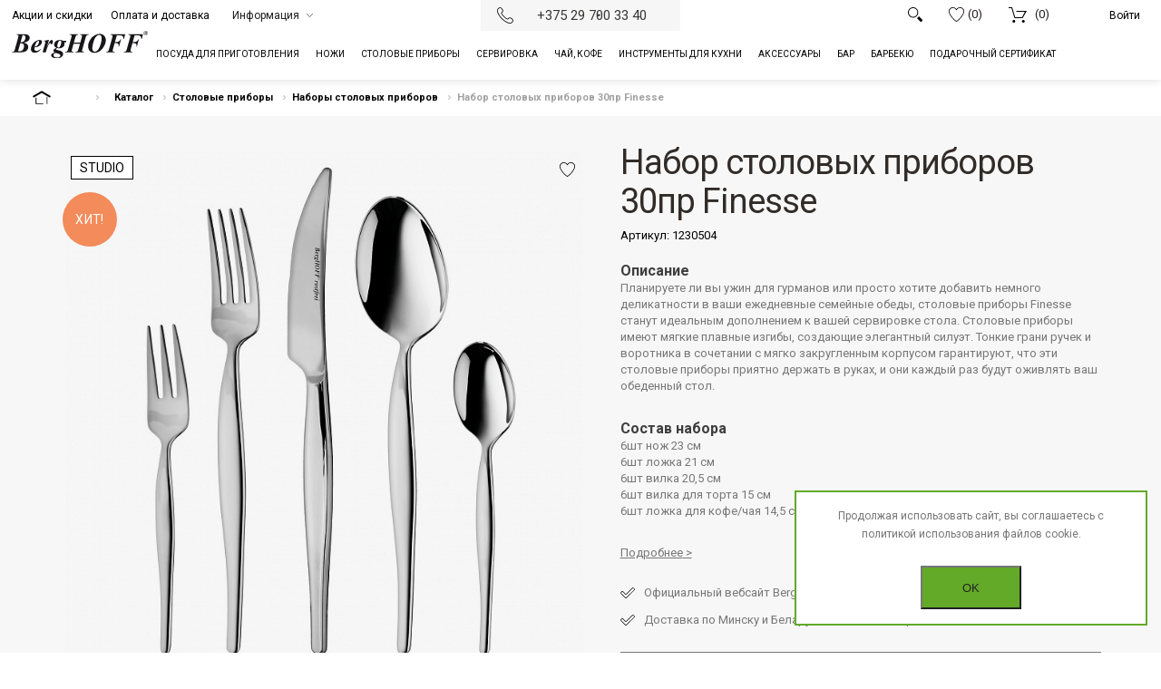

--- FILE ---
content_type: text/html; charset=UTF-8
request_url: https://berghoff.by/catalog/nabory_stolovykh_priborov/1230504__30_finesse/
body_size: 34214
content:

<!DOCTYPE html>
<html xml:lang="ru" lang="ru" slick-uniqueid="12">

<head>
    <!-- Global site tag (gtag.js) - Google Analytics -->
<!--      -->
<!--      -->

  <meta http-equiv="X-UA-Compatible" content="IE=edge">
  <meta name="viewport" content="width=device-width, initial-scale=1, maximum-scale=1, minimum-scale=1, user-scalable=no">
  <title>Набор столовых приборов 30пр Finesse – официальный сайт BergHOFF</title>
    <script type="text/javascript" data-skip-moving="true" src="//ajax.googleapis.com/ajax/libs/jquery/1.7.1/jquery.min.js"></script>

    <link rel="icon" href="/berghoff-favicon_1.png" type="image/x-icon">
  <link rel="shortcut icon" href="/berghoff-favicon_1.png" type="image/x-icon">
  <link href="/local/templates/berghoff/_html/css/styles1.css?v=1.04" rel="stylesheet" type="text/css" media="all" />
  <link href="/local/templates/berghoff/_html/css/styles.css?v=1.04" rel="stylesheet" type="text/css" media="all" />
  <link href="/local/templates/berghoff/_html/css/print.css?v=1.04" rel="stylesheet" type="text/css" media="print" />
  <link rel="stylesheet" href="https://cdn.jsdelivr.net/gh/fancyapps/fancybox@3.5.7/dist/jquery.fancybox.min.css" />
              <style>
    font.tablebodytext {
      display: none;
    }
  </style>

    

          <!-- Google Tag Manager -->
        <!-- End Google Tag Manager -->
      <meta http-equiv="Content-Type" content="text/html; charset=UTF-8" />
<meta name="robots" content="index, follow" />
<meta name="keywords" content="Набор столовых приборов 30пр Finesse – официальный сайт BergHOFF" />
<meta name="description" content="Набор столовых приборов 30пр Finesse – официальный сайт BergHOFF" />
<script type="text/javascript" data-skip-moving="true">(function(w, d, n) {var cl = "bx-core";var ht = d.documentElement;var htc = ht ? ht.className : undefined;if (htc === undefined || htc.indexOf(cl) !== -1){return;}var ua = n.userAgent;if (/(iPad;)|(iPhone;)/i.test(ua)){cl += " bx-ios";}else if (/Android/i.test(ua)){cl += " bx-android";}cl += (/(ipad|iphone|android|mobile|touch)/i.test(ua) ? " bx-touch" : " bx-no-touch");cl += w.devicePixelRatio && w.devicePixelRatio >= 2? " bx-retina": " bx-no-retina";var ieVersion = -1;if (/AppleWebKit/.test(ua)){cl += " bx-chrome";}else if ((ieVersion = getIeVersion()) > 0){cl += " bx-ie bx-ie" + ieVersion;if (ieVersion > 7 && ieVersion < 10 && !isDoctype()){cl += " bx-quirks";}}else if (/Opera/.test(ua)){cl += " bx-opera";}else if (/Gecko/.test(ua)){cl += " bx-firefox";}if (/Macintosh/i.test(ua)){cl += " bx-mac";}ht.className = htc ? htc + " " + cl : cl;function isDoctype(){if (d.compatMode){return d.compatMode == "CSS1Compat";}return d.documentElement && d.documentElement.clientHeight;}function getIeVersion(){if (/Opera/i.test(ua) || /Webkit/i.test(ua) || /Firefox/i.test(ua) || /Chrome/i.test(ua)){return -1;}var rv = -1;if (!!(w.MSStream) && !(w.ActiveXObject) && ("ActiveXObject" in w)){rv = 11;}else if (!!d.documentMode && d.documentMode >= 10){rv = 10;}else if (!!d.documentMode && d.documentMode >= 9){rv = 9;}else if (d.attachEvent && !/Opera/.test(ua)){rv = 8;}if (rv == -1 || rv == 8){var re;if (n.appName == "Microsoft Internet Explorer"){re = new RegExp("MSIE ([0-9]+[\.0-9]*)");if (re.exec(ua) != null){rv = parseFloat(RegExp.$1);}}else if (n.appName == "Netscape"){rv = 11;re = new RegExp("Trident/.*rv:([0-9]+[\.0-9]*)");if (re.exec(ua) != null){rv = parseFloat(RegExp.$1);}}}return rv;}})(window, document, navigator);</script>


<link href="/bitrix/cache/css/s1/berghoff/kernel_main/kernel_main_v1.css?172199789229946" type="text/css"  rel="stylesheet" />
<link href="/bitrix/cache/css/s1/berghoff/template_fe2964a4e4395df5bad6f81eb8d5344e/template_fe2964a4e4395df5bad6f81eb8d5344e_v1.css?17482557292735" type="text/css"  data-template-style="true" rel="stylesheet" />



</head>
<body class="catalog-product-view catalog-product-view product-utility-knife-12-cm-essentials categorypath-kitchen-knives-utility-knives category-utility-knives" >
    <!-- Google Tag Manager (noscript) -->
    <noscript><iframe src="https://www.googletagmanager.com/ns.html?id=GTM-WMB3SQ3"
                      height="0" width="0" style="display:none;visibility:hidden"></iframe></noscript>
    <!-- End Google Tag Manager (noscript) -->
      <div class="wrapper">
    <noscript>
      <div class="global-site-notice noscript">
        <div class="notice-inner">
          <p>
            <strong>JavaScript seems to be disabled in your browser.</strong>
            <br />
            You must have JavaScript enabled in your browser to utilize the functionality of this website.
          </p>
        </div>
      </div>
    </noscript>

    <div class="page">
      <div id="phone-drop__overlay"></div>
      <!-- HEADER BOF -->
		<div class="header-container" style="">
        <div class="top-switch-bg">
          <div class="row clearfix flex">
                <div class="grid_4">
        <div class="header-top-menu js-top-menu-all">
            <div class="top-menu-visible js-top-menu-visible-list">
                                    <div class="header-top-menu-item">
                        <a class="header-top-menu-link js-top-menu-link" href="/sale_discount/">Акции и скидки</a>
                    </div>
                                    <div class="header-top-menu-item">
                        <a class="header-top-menu-link js-top-menu-link" href="/info/faq/">Оплата и доставка</a>
                    </div>
                                    <div class="header-top-menu-item">
                        <a class="header-top-menu-link js-top-menu-link" href="/info/shops/">Наши магазины</a>
                    </div>
                                    <div class="header-top-menu-item">
                        <a class="header-top-menu-link js-top-menu-link" href="/info/sales/">Спецпредложения</a>
                    </div>
                                    <div class="header-top-menu-item">
                        <a class="header-top-menu-link js-top-menu-link" href="/info/brand/">Наш бренд</a>
                    </div>
                                    <div class="header-top-menu-item">
                        <a class="header-top-menu-link js-top-menu-link" href="/info/awards/">Награды</a>
                    </div>
                            </div>
            <div class="header-switch top-menu-switch js-top-menu-switch">
                <span>
                    <span class="current">Информация</span>
                </span>
                <div class="header-dropdown">
                    <ul class="js-top-menu-switch-list"></ul>
                </div>
            </div>
        </div>
    </div>
            <div class="grid_4 center-goriz">
              <!-- <div class="top-cms-left"></div> -->
              <div class="header-top-tel">
                <span class="header-top-tel-link">
                  <svg class="header-top-tel-link-icon" xmlns="http://www.w3.org/2000/svg" xmlns:xlink="http://www.w3.org/1999/xlink" preserveAspectRatio="xMidYMid" width="18" height="18" viewBox="0 0 18 18">
                    <defs>
                      <style>
                        .header-top-tel-link-cls-1 {
                          fill: #181619;
                          fill-rule: evenodd;
                        }
                      </style>
                    </defs>
                    <path class="header-top-tel-link-cls-1" d="M16.507,17.099 C16.385,17.215 16.271,17.322 16.166,17.427 C15.784,17.810 15.172,18.002 14.402,18.002 C13.671,18.002 12.798,17.829 11.844,17.484 C9.645,16.689 7.248,15.064 5.092,12.909 C1.334,9.150 0.000,5.545 0.000,3.601 C0.000,2.820 0.198,2.210 0.574,1.835 C0.679,1.729 0.787,1.616 0.897,1.500 C1.587,0.775 2.371,-0.047 3.430,-0.002 C4.162,0.028 4.865,0.474 5.577,1.360 C7.678,3.974 6.680,4.957 5.625,5.998 L5.435,6.186 C5.257,6.364 5.406,6.864 5.836,7.524 C6.271,8.194 6.993,9.034 7.980,10.021 C11.081,13.122 11.749,12.632 11.816,12.566 L12.002,12.378 C13.043,11.321 14.026,10.322 16.640,12.425 C17.526,13.137 17.972,13.839 18.003,14.572 C18.043,15.637 17.227,16.414 16.507,17.099 ZM12.423,13.172 C11.585,14.010 10.027,13.249 7.525,10.779 L7.525,10.780 L7.373,10.628 L7.222,10.476 L7.222,10.476 C6.268,9.510 5.560,8.675 5.116,7.992 C4.410,6.906 4.313,6.094 4.829,5.579 L5.021,5.388 C5.562,4.855 5.953,4.470 5.953,3.930 C5.953,3.430 5.621,2.784 4.908,1.898 C4.360,1.216 3.865,0.875 3.394,0.855 C3.381,0.855 3.367,0.854 3.353,0.854 C2.695,0.854 2.071,1.511 1.519,2.091 C1.402,2.215 1.290,2.332 1.180,2.441 C0.118,3.505 1.378,7.980 5.699,12.302 C10.022,16.624 14.497,17.884 15.560,16.821 C15.670,16.711 15.788,16.598 15.909,16.483 C16.500,15.921 17.169,15.285 17.145,14.606 C17.126,14.137 16.785,13.642 16.103,13.094 C14.093,11.478 13.598,11.980 12.613,12.980 L12.423,13.172 Z" />
                  </svg>
                  +375 29 700 33 40<span class="header-top-tel-link__bold"><br>
 </span>                  <!--                                    +375 29<span class="header-top-tel-link__bold"> 612 44 00</span>-->
                  <svg class="header-top__arrow" width="6" height="3" viewBox="0 0 6 3" fill="none" xmlns="http://www.w3.org/2000/svg">
                    <path d="M3 3L5.59808 0H0.401924L3 3Z" fill="#333333" />
                  </svg>
                  <!---->                </span>
                <div class="phone-drop">
    <a class="phone-drop__link" href="/info/contacts/">Контактная информация</a>
    <ul class="phone-list">
                        <li class="phone-list__item">
                    <img src="/upload/iblock/77d/77d753b9dd2a56bff10cc049cf82f1f4.svg" alt="phone">
                    <a href="tel:+375 (29) 7003346 B"><span class="phone-list__link"><span class="phone-list__item_gray">+375 (29)</span> 7003346 BergHOFF в ТЦ &quot;ALL&quot;</span></a>
                </li>
            
                        <li class="phone-list__item">
                    <img src="/upload/iblock/c1e/c1ee4c6b544280edeb81fbf5e2779338.svg" alt="phone">
                    <a href="tel:+375 (29) 7003335 �"><span class="phone-list__link"><span class="phone-list__item_gray">+375 (29)</span> 7003335 ТЦ &quot;Скала&quot; ул. П. Глебки,5-1</span></a>
                </li>
            
                        <li class="phone-list__item">
                    <img src="/upload/iblock/5b9/5b93278281825e87c2a29d0ead087ebd.svg" alt="phone">
                    <a href="tel:+375 (17) 305-90-00"><span class="phone-list__link"><span class="phone-list__item_gray">+375 (17)</span> 305-90-00</span></a>
                </li>
            
                        <li class="phone-list__item">
                    <img src="/upload/iblock/9d2/9d24415447c35cd4eb83ced13980b8ff.svg" alt="phone">
                    <a href="tel:+375 (17) 390-99-13"><span class="phone-list__link"><span class="phone-list__item_gray">+375 (17)</span> 390-99-13</span></a>
                </li>
            
        
        
        
        
        
        
        
        
            </ul>
    <span class="phone-drop__note">Не дозвониться?</span>
        <a data-fancybox data-src="#callback-modal" href="javascript:;" class="phone-drop__callback">Заказать звонок</a>
    <ul class="phone-soc">
                                                                <li class="phone-soc__item">
                    <a class="phone-soc__link" href="#">
                        <img class="phone-soc__img" src="/upload/iblock/b81/b8154cb8e35f08622703dacb42a949fa.png" alt="soc">
                        berghoff.by                    </a>
                </li>
                                    <li class="phone-soc__item">
                    <a class="phone-soc__link" href="viber://chat?number=375296124400">
                        <img class="phone-soc__img" src="/upload/iblock/f47/f476b7c44cec27828d315fbecb0941f5.png" alt="soc">
                        berghoff.by                    </a>
                </li>
                                                                                                                    <li class="phone-soc__item">
                    <a class="phone-soc__link" href="mailto:info@berghoff.by">
                        <img class="phone-soc__img" src="/upload/iblock/9b8/9b8fb37e5f779c78a14503d10f5c1ec5.png" alt="soc">
                        info@berghoff.by                    </a>
                </li>
                                                                                </ul>
    <div class="phone-time">
        <span class="phone-time__title">Режим работы:</span>
<!--        -->                                                                                                                <p class="phone-time__text">
                     пн- пт с 09:00 до 17:30                </p>
                        </div>
    <ul class="drop-soc">
                                                                                <li class="drop-soc__item">
                    <a target="_blank" href="http://vk.com">
                        <svg class="drop-soc__icon" width="20" height="14" viewBox="0 0 22 14" xmlns="http://www.w3.org/2000/svg">                     <path d="M17.9184 8.028C17.5789 7.538 17.676 7.32 17.9184 6.882C17.9228 6.877 20.7255 2.451 21.0143 0.95L21.016 0.949C21.1595 0.402 21.016 0 20.3221 0H18.026C17.4415 0 17.172 0.345 17.0276 0.731C17.0276 0.731 15.8586 3.929 14.2048 6.002C13.671 6.601 13.4243 6.793 13.1329 6.793C12.9894 6.793 12.7662 6.601 12.7662 6.054V0.949C12.7662 0.293 12.6026 0 12.1187 0H8.50834C8.1417 0 7.92382 0.306 7.92382 0.591C7.92382 1.213 8.75072 1.356 8.83648 3.106V6.903C8.83648 7.735 8.70435 7.888 8.41121 7.888C7.63069 7.888 5.73624 4.677 4.61358 1.002C4.38695 0.289 4.16557 0.000999928 3.57667 0.000999928H1.27971C0.624317 0.000999928 0.492188 0.346 0.492188 0.732C0.492188 1.414 1.27271 4.805 4.12181 9.285C6.02063 12.343 8.69472 14 11.1273 14C12.5895 14 12.768 13.632 12.768 12.999C12.768 10.077 12.6359 9.801 13.3683 9.801C13.7078 9.801 14.2923 9.993 15.6573 11.468C17.2175 13.217 17.4739 14 18.3472 14H20.6433C21.2978 14 21.6294 13.632 21.4387 12.906C21.002 11.379 18.0514 8.238 17.9184 8.028Z" />                 </svg>                    </a>
                </li>
                                    <li class="drop-soc__item">
                    <a target="_blank" href="http://www.instagram.com/berghoffby/">
                        <svg class="drop-soc__icon" width="17" height="17" viewBox="0 0 17 17" xmlns="http://www.w3.org/2000/svg">                     <path d="M8.50287 4.13373C6.0925 4.13373 4.14111 6.08724 4.14111 8.49548C4.14111 10.9058 6.09462 12.8572 8.50287 12.8572C10.9132 12.8572 12.8646 10.9037 12.8646 8.49548C12.8646 6.08511 10.9111 4.13373 8.50287 4.13373ZM8.50287 11.3266C6.93822 11.3266 5.67176 10.0594 5.67176 8.49548C5.67176 6.93154 6.93892 5.66438 8.50287 5.66438C10.0668 5.66438 11.334 6.93154 11.334 8.49548C11.3347 10.0594 10.0675 11.3266 8.50287 11.3266Z"/>                     <path d="M12.0045 0.0533969C10.4406 -0.0195587 6.56687 -0.0160172 5.00152 0.0533969C3.62598 0.117853 2.41265 0.450049 1.43448 1.42822C-0.20029 3.06299 0.00866066 5.26583 0.00866066 8.49642C0.00866066 11.8028 -0.175499 13.9546 1.43448 15.5646C3.07563 17.205 5.31034 16.9904 8.50268 16.9904C11.7779 16.9904 12.9083 16.9926 14.0664 16.5442C15.641 15.9329 16.8295 14.5255 16.9457 11.9976C17.0194 10.4329 17.0151 6.55991 16.9457 4.99455C16.8055 2.01045 15.204 0.200725 12.0045 0.0533969ZM14.4801 14.483C13.4084 15.5547 11.9217 15.4591 8.48214 15.4591C4.9406 15.4591 3.52045 15.5115 2.48419 14.4724C1.2907 13.2846 1.50673 11.3771 1.50673 8.48508C1.50673 4.57169 1.10512 1.75333 5.03268 1.55217C5.93507 1.5203 6.20068 1.50968 8.47222 1.50968L8.50409 1.53093C12.2787 1.53093 15.2401 1.13569 15.4179 5.06254C15.4583 5.95855 15.4675 6.22771 15.4675 8.49571C15.4668 11.9962 15.5333 13.4248 14.4801 14.483Z" />                     <path d="M13.0378 4.98089C13.6007 4.98089 14.0571 4.52455 14.0571 3.96164C14.0571 3.39872 13.6007 2.94238 13.0378 2.94238C12.4749 2.94238 12.0186 3.39872 12.0186 3.96164C12.0186 4.52455 12.4749 4.98089 13.0378 4.98089Z" />                 </svg>                    </a>
                </li>
                                    <li class="drop-soc__item">
                    <a target="_blank" href="http://www.facebook.com/">
                        <svg class="drop-soc__icon" width="9" height="15" viewBox="0 0 9 15" xmlns="http://www.w3.org/2000/svg">                     <path d="M5.69135 15H2.85544C2.59419 15 2.38279 14.8034 2.38279 14.5605V8.78906H0.964838C0.703588 8.78906 0.492188 8.59251 0.492188 8.34961V5.71289C0.492188 5.46999 0.703588 5.27344 0.964838 5.27344H2.38279V3.07617C2.38279 1.38015 3.8672 0 5.69135 0H8.52725C8.7885 0 8.9999 0.196553 8.9999 0.439453V3.07617C8.9999 3.31907 8.7885 3.51562 8.52725 3.51562H6.164V5.27344H8.52725C8.66618 5.27344 8.79821 5.3301 8.88773 5.4288C8.97772 5.5275 9.01651 5.65755 8.99341 5.78499L8.52076 8.42171C8.48292 8.6337 8.28582 8.78906 8.05457 8.78906H6.16397V14.5605C6.164 14.8034 5.9526 15 5.69135 15Z" />                 </svg>                    </a>
                </li>
                                    <li class="drop-soc__item">
                    <a target="_blank" href="http://https://ok.ru/">
                        <svg class="drop-soc__icon" width="12" height="17" viewBox="0 0 12 21" xmlns="http://www.w3.org/2000/svg"> <path d="M6.08727 0C3.13927 0 0.749512 2.38984 0.749512 5.33776C0.749512 8.28575 3.13927 10.6757 6.08727 10.6757C9.03526 10.6757 11.425 8.28575 11.425 5.33776C11.425 2.38984 9.03526 0 6.08727 0ZM6.08727 7.54442C4.86867 7.54442 3.88076 6.55643 3.88076 5.33783C3.88076 4.11923 4.86867 3.13132 6.08727 3.13132C7.30587 3.13132 8.29378 4.11923 8.29378 5.33783C8.29378 6.55643 7.30587 7.54442 6.08727 7.54442Z"/> <path d="M7.97135 14.923C10.1083 14.4877 11.3888 13.4757 11.4566 13.4214C12.0819 12.9199 12.1823 12.0065 11.6808 11.3811C11.1794 10.7558 10.2661 10.6553 9.64063 11.1567C9.62742 11.1674 8.26162 12.2152 6.0144 12.2167C3.76725 12.2152 2.37258 11.1674 2.35937 11.1567C1.73391 10.6553 0.820554 10.7558 0.319152 11.3811C-0.182328 12.0065 -0.0818787 12.9199 0.543424 13.4214C0.612095 13.4765 1.9455 14.5148 4.14231 14.9399L1.08065 18.1396C0.524251 18.7166 0.540979 19.6354 1.11801 20.1918C1.39964 20.4633 1.76263 20.5983 2.12532 20.5983C2.50557 20.5983 2.88544 20.4497 3.17021 20.1543L6.01448 17.1245L9.14603 20.174C9.71343 20.7405 10.6322 20.7395 11.1985 20.1724C11.7649 19.6051 11.7642 18.6862 11.1969 18.1199L7.97135 14.923Z"/> <path d="M6.01504 12.2166C6.01035 12.2166 6.01962 12.2167 6.01504 12.2168C6.01045 12.2167 6.01972 12.2166 6.01504 12.2166Z" /> </svg>                    </a>
                </li>
                                </ul>
</div>              </div>
            </div>
            <style>
              .top-drop-company {
                right: 100px;
              }

              @media only screen and (max-width:959px) {
                .top-drop-company {
                  right: 0px;
                }
              }

              /*@media only screen and (min-width:1025px) and (max-width:1280px) {*/
              /*.top-drop-company {top:0; right:260px;}*/
              /*							}*/
            </style>
            <div class="grid_4 grid-fix">
              <div class="top-dropdowns top-drop-company">
                <div class="cart-top-title">
                  <a href="/personal/cart/" class="clearfix">
                    <span class="icon"></span>
                    Корзина
                  </a>
                </div>

                <a class="favorites-top js-favorites-top" href="/catalog/favorites/">
                  <svg class="favorites-top-icon" xmlns="http://www.w3.org/2000/svg" xmlns:xlink="http://www.w3.org/1999/xlink" preserveAspectRatio="xMidYMid" viewBox="0 0 17 16">
                    <defs>
                      <style>
                        .heart-icon-cls-2 {
                          fill: #000;
                          fill-rule: evenodd;
                        }
                      </style>
                    </defs>
                    <path d="M8.811,15.862 L8.500,16.000 L8.189,15.862 C4.197,13.390 -0.000,7.762 -0.000,4.637 C0.013,2.078 2.088,-0.000 4.636,-0.000 C6.247,-0.000 7.669,0.830 8.500,2.087 C9.331,0.830 10.753,-0.000 12.364,-0.000 C14.912,-0.000 16.986,2.078 17.000,4.637 C17.000,7.762 12.803,13.390 8.811,15.862 ZM12.364,0.777 C11.068,0.777 9.864,1.427 9.143,2.518 L8.500,3.490 L7.857,2.517 C7.136,1.427 5.932,0.777 4.636,0.777 C2.518,0.777 0.784,2.510 0.773,4.637 C0.773,7.394 4.727,12.758 8.500,15.142 C12.273,12.758 16.227,7.394 16.227,4.641 C16.216,2.510 14.482,0.777 12.364,0.777 Z" class="heart-icon-cls-2" />
                  </svg>

                  <span class="favorites-top-title">Favorites</span> (0)
                </a>

                                  <div class="cart-top-container js-cart-top">
                    <div class="cart-top">
                      <a class="summary" href="/personal/cart/">
                        <span>
                          <span>Корзина</span> (0)
                        </span>
                      </a>
                    </div>

                                          <div class="details">
                        <div class="details-border"></div>
                                                  <p class="a-center">Ваша корзина пуста.</p>
                                              </div>

                                      </div>
                <!-- cart EOF -->
                <div class="compare-top-title">
                  <a href="#" class="clearfix" onclick="popWin('https://berghoffworldwide.com/bgh_en_int/catalog/product_compare/index/uenc/aHR0cHM6Ly9iZXJnaG9mZndvcmxkd2lkZS5jb20vYmdoX2VuX2ludC8,/','compare','top:0,left:0,width=820,height=600,resizable=yes,scrollbars=yes')">
                    <span class="icon"></span>
                    Compare
                  </a>
                </div>

                <div class="compare-top-container">
                  <div class="compare-top">
                    <a class="summary" href="#" onclick="popWin('https://berghoffworldwide.com/bgh_en_int/catalog/product_compare/index/uenc/aHR0cHM6Ly9iZXJnaG9mZndvcmxkd2lkZS5jb20vYmdoX2VuX2ludC8,/','compare','top:0,left:0,width=820,height=600,resizable=yes,scrollbars=yes')"></a>
                  </div>

                  <div class="details">
                    <div class="details-border"></div>
                    <p class="empty">You have no items to compare.</p>
                  </div>
                </div>

                <div class="search-top-container">
                  <div class="search-top"></div>
                  <div class="search-form">
                    <div class="search-form-border"></div>
                    <div class="search-top-title">
                      <span class="icon"></span>
                      Search
                    </div>

                    <form id="search_mini_form" action="/catalog/search/" method="get">
                      <div class="form-search">
                        <input id="search" type="text" name="q" value="" class="input-text" placeholder="Что вы хотите найти?">
                        <button type="submit" title="Search"></button>
                      </div>

                      <div id="search_autocomplete" class="search-autocomplete"></div>
                    </form>
                  </div>
                </div>

                <div class="clear"></div>
              </div>
              <!-- LANGUAGES BOF -->
              <!--<div class="header-switch language-switch">
                                <span>
                                    <span class="current">
                                        <img src="/local/templates/berghoff/_html/img/Russia.png" alt="current">
                                        Вся Россия                                    </span>
                                </span>

                                <div class="header-dropdown site-switcher">
                                    <div class="site-switcher-label">Выберите регион</div>

                                    <div class="site-switcher-primary-items">
                                        <div class="site-switcher-primary-item active">Вся Россия</div>
                                                                                  <a class="site-switcher-primary-item" href="?user_location=moscow">Москва и область</a>
                                                                            </div>

                                    <ul>
    <li>
        <a
            class="website"
            data-store-code="bgh_nl_nl"
            style="background-image:url('/local/templates/berghoff/_html/img/Netherlands.png');"
            href="https://berghoffworldwide.com/bgh_nl_nl/"
        >Nederland - Nederlands</a>
    </li>
    <li>
        <a
            class="website"
            data-store-code="bgh_nl_be"
            style="background-image:url('/local/templates/berghoff/_html/img/Belgium.png');"
            href="https://berghoffworldwide.com/bgh_nl_be/"
        >België - Nederlands</a>
    </li>
    <li>
        <a
            class="website"
            data-store-code="bgh_fr_be"
            style="background-image:url('/local/templates/berghoff/_html/img/Belgium.png');"
            href="https://berghoffworldwide.com/bgh_fr_be/"
        >Belgique - Français</a>
    </li>
    <li>
        <a
            class="website"
            data-store-code="bgh_de_de"
            style="background-image:url('/local/templates/berghoff/_html/img/Germany.png');"
            href="https://berghoffworldwide.com/bgh_de_de/"
        >Deutschland - Deutsch</a>
    </li>
    <li>
        <a
            class="website"
            data-store-code="bgh_fr_fr"
            style="background-image:url('/local/templates/berghoff/_html/img/France.png');"
            href="https://berghoffworldwide.com/bgh_fr_fr/"
        >France - Français</a>
    </li>
    <li>
        <a
            class="website"
            data-store-code="bgh_it_it"
            style="background-image:url('/local/templates/berghoff/_html/img/Italy.png');"
            href="https://berghoffworldwide.com/bgh_it_it/"
        >Italia - Italiano</a>
    </li>
</ul>
                                </div>
                            </div>-->

              
              <div class="top-cms-right">
                <div class="drop-nav">
                  <ul>
                                          <li><a href="/login/"><span>Войти</span></a></li>
                                      </ul>
                </div>
              </div>
            </div>
          </div>
        </div>

        <div class="header-wrapper">
          <header>
            <div class="row clearfix">
              <div class="grid_12 header-bottom-wrapper">
                                  <h1 class="logo">
                    <strong>BergHOFF Worldwide</strong>

                    <a href="/" title="BergHOFF Worldwide" class="logo">
                      <div>
                        <img class="retina" src="/local/templates/berghoff/_html/img/logo-berghoff.svg" alt="BergHOFF Logo" />
                      </div>
                    </a>
                    <div class="header-top-tel header-top-tel_mobile">
                      <span class="header-top-tel-link">
                        <svg class="header-top-tel-link-icon" xmlns="http://www.w3.org/2000/svg" xmlns:xlink="http://www.w3.org/1999/xlink" preserveAspectRatio="xMidYMid" width="18" height="18" viewBox="0 0 18 18">
                          <defs>
                            <style>
                              .header-top-tel-link-cls-1 {
                                fill: #181619;
                                fill-rule: evenodd;
                              }
                            </style>
                          </defs>
                          <path class="header-top-tel-link-cls-1" d="M16.507,17.099 C16.385,17.215 16.271,17.322 16.166,17.427 C15.784,17.810 15.172,18.002 14.402,18.002 C13.671,18.002 12.798,17.829 11.844,17.484 C9.645,16.689 7.248,15.064 5.092,12.909 C1.334,9.150 0.000,5.545 0.000,3.601 C0.000,2.820 0.198,2.210 0.574,1.835 C0.679,1.729 0.787,1.616 0.897,1.500 C1.587,0.775 2.371,-0.047 3.430,-0.002 C4.162,0.028 4.865,0.474 5.577,1.360 C7.678,3.974 6.680,4.957 5.625,5.998 L5.435,6.186 C5.257,6.364 5.406,6.864 5.836,7.524 C6.271,8.194 6.993,9.034 7.980,10.021 C11.081,13.122 11.749,12.632 11.816,12.566 L12.002,12.378 C13.043,11.321 14.026,10.322 16.640,12.425 C17.526,13.137 17.972,13.839 18.003,14.572 C18.043,15.637 17.227,16.414 16.507,17.099 ZM12.423,13.172 C11.585,14.010 10.027,13.249 7.525,10.779 L7.525,10.780 L7.373,10.628 L7.222,10.476 L7.222,10.476 C6.268,9.510 5.560,8.675 5.116,7.992 C4.410,6.906 4.313,6.094 4.829,5.579 L5.021,5.388 C5.562,4.855 5.953,4.470 5.953,3.930 C5.953,3.430 5.621,2.784 4.908,1.898 C4.360,1.216 3.865,0.875 3.394,0.855 C3.381,0.855 3.367,0.854 3.353,0.854 C2.695,0.854 2.071,1.511 1.519,2.091 C1.402,2.215 1.290,2.332 1.180,2.441 C0.118,3.505 1.378,7.980 5.699,12.302 C10.022,16.624 14.497,17.884 15.560,16.821 C15.670,16.711 15.788,16.598 15.909,16.483 C16.500,15.921 17.169,15.285 17.145,14.606 C17.126,14.137 16.785,13.642 16.103,13.094 C14.093,11.478 13.598,11.980 12.613,12.980 L12.423,13.172 Z" />
                        </svg>
                        +375 29 700 33 40<span class="header-top-tel-link__bold"><br>
 </span>                        <svg class="header-top__arrow" width="6" height="3" viewBox="0 0 6 3" fill="none" xmlns="http://www.w3.org/2000/svg">
                          <path d="M3 3L5.59808 0H0.401924L3 3Z" fill="#333333" />
                        </svg>
                      </span>
                      <div class="phone-drop" id="phone-drop">
    <ul class="phone-list">
                            <li class="phone-list__item">
                        <img src="/upload/iblock/77d/77d753b9dd2a56bff10cc049cf82f1f4.svg" alt="phone">
                        <a class="phone-list__link" href="tel:+375297003346BergHOFFвТЦ&quot;ALL&quot;"><span class="phone-list__item_gray">+375 (29)</span> 7003346 BergHOFF в ТЦ &quot;ALL&quot;</a>
                    </li>
                                                        <li class="phone-list__item">
                        <img src="/upload/iblock/c1e/c1ee4c6b544280edeb81fbf5e2779338.svg" alt="phone">
                        <a class="phone-list__link" href="tel:+375297003335ТЦ&quot;Скала&quot;ул.П.Глебки,51"><span class="phone-list__item_gray">+375 (29)</span> 7003335 ТЦ &quot;Скала&quot; ул. П. Глебки,5-1</a>
                    </li>
                                                        <li class="phone-list__item">
                        <img src="/upload/iblock/5b9/5b93278281825e87c2a29d0ead087ebd.svg" alt="phone">
                        <a class="phone-list__link" href="tel:+375173059000"><span class="phone-list__item_gray">+375 (17)</span> 305-90-00</a>
                    </li>
                                        </ul>
</div>
                    </div>
                  </h1>
                
                <div class="nav-container-wrapper">
                  <div class="nav-container">
                    <div class="nav-top-title">
                      <div class="icon">
                        <span></span>
                        <span></span>
                        <span></span>
                      </div>

                      <a href="#">Категории</a>
                    </div>

                                            <ul id="queldoreiNav">
        	        
	        		                            <li class="nav-item level0 nav-1 level-top first">
                        <a href="/catalog/posuda_dlya_prigotovleniya/" class="level-top">
                            <span>Посуда для приготовления</span>
                        </a>
                        <div class="header-submenu">
                            <ul class="header-submenu-list">
                                <li class="header-submenu-item">
                                    <a class="header-submenu-link" href="/catalog/posuda_dlya_prigotovleniya/">Все</a>
                                </li>

		        	        
	                	        
	        			                        <li class="header-submenu-item">
                        <a class="header-submenu-link" href="/catalog/nabory_posudy/">Наборы посуды</a>
                    </li>
			    	        
	                	        
	        			                        <li class="header-submenu-item">
                        <a class="header-submenu-link" href="/catalog/kastryuli/">Кастрюли</a>
                    </li>
			    	        
	                	        
	        			                        <li class="header-submenu-item">
                        <a class="header-submenu-link" href="/catalog/kovshi_i_molochniki/">Ковши и молочники</a>
                    </li>
			    	        
	                	        
	        			                        <li class="header-submenu-item">
                        <a class="header-submenu-link" href="/catalog/skovorody/">Сковороды</a>
                    </li>
			    	        
	                	        
	        			                        <li class="header-submenu-item">
                        <a class="header-submenu-link" href="/catalog/soteyniki/">Сотейники</a>
                    </li>
			    	        
	                	        
	        			                        <li class="header-submenu-item">
                        <a class="header-submenu-link" href="/catalog/kazany_voki_i_tazhiny/">Казаны, воки и тажины</a>
                    </li>
			    	        
	                	        
	        			                        <li class="header-submenu-item">
                        <a class="header-submenu-link" href="/catalog/skorovarki/">Скороварки</a>
                    </li>
			    	        
	                	        
	        			                        <li class="header-submenu-item">
                        <a class="header-submenu-link" href="/catalog/parovarki_mantovarki/">Пароварки, мантоварки</a>
                    </li>
			    	        
	                	        
	        			                        <li class="header-submenu-item">
                        <a class="header-submenu-link" href="/catalog/posuda_dlya_zapekaniya/">Посуда для запекания</a>
                    </li>
			    	        
	                	        
	        			                        <li class="header-submenu-item">
                        <a class="header-submenu-link" href="/catalog/miski/">Миски</a>
                    </li>
			    	        
	                	        
	        			                        <li class="header-submenu-item">
                        <a class="header-submenu-link" href="/catalog/fondyu/">Фондю</a>
                    </li>
			    	        
	                	        
	        			                        <li class="header-submenu-item">
                        <a class="header-submenu-link" href="/catalog/teppanyaki/">Теппаньяки</a>
                    </li>
			    	        
	                	        		        </ul></div></li>	        
	        		                            <li class="nav-item level0 nav-2 level-top">
                        <a href="/catalog/nozhi/" class="level-top">
                            <span>Ножи</span>
                        </a>
                        <div class="header-submenu">
                            <ul class="header-submenu-list">
                                <li class="header-submenu-item">
                                    <a class="header-submenu-link" href="/catalog/nozhi/">Все</a>
                                </li>

		        	        
	                	        
	        			                        <li class="header-submenu-item">
                        <a class="header-submenu-link" href="/catalog/nabory_nozhey/">Наборы ножей</a>
                    </li>
			    	        
	                	        
	        			                        <li class="header-submenu-item">
                        <a class="header-submenu-link" href="/catalog/keramicheskie_nozhi/">Керамические ножи</a>
                    </li>
			    	        
	                	        
	        			                        <li class="header-submenu-item">
                        <a class="header-submenu-link" href="/catalog/universalnye/">Универсальные</a>
                    </li>
			    	        
	                	        
	        			                        <li class="header-submenu-item">
                        <a class="header-submenu-link" href="/catalog/povarskie/">Поварские</a>
                    </li>
			    	        
	                	        
	        			                        <li class="header-submenu-item">
                        <a class="header-submenu-link" href="/catalog/santoku/">Сантоку</a>
                    </li>
			    	        
	                	        
	        			                        <li class="header-submenu-item">
                        <a class="header-submenu-link" href="/catalog/toporiki/">Топорики</a>
                    </li>
			    	        
	                	        
	        			                        <li class="header-submenu-item">
                        <a class="header-submenu-link" href="/catalog/dlya_vyemki_kostey/">Для выемки костей</a>
                    </li>
			    	        
	                	        
	        			                        <li class="header-submenu-item">
                        <a class="header-submenu-link" href="/catalog/dlya_chistki/">Для чистки</a>
                    </li>
			    	        
	                	        
	        			                        <li class="header-submenu-item">
                        <a class="header-submenu-link" href="/catalog/dlya_khleba/">Для хлеба</a>
                    </li>
			    	        
	                	        
	        			                        <li class="header-submenu-item">
                        <a class="header-submenu-link" href="/catalog/dlya_myasa/">Для мяса</a>
                    </li>
			    	        
	                	        
	        			                        <li class="header-submenu-item">
                        <a class="header-submenu-link" href="/catalog/dlya_syra/">Для сыра</a>
                    </li>
			    	        
	                	        
	        			                        <li class="header-submenu-item">
                        <a class="header-submenu-link" href="/catalog/dlya_pitstsy/">Для пиццы</a>
                    </li>
			    	        
	                	        
	        			                        <li class="header-submenu-item">
                        <a class="header-submenu-link" href="/catalog/dlya_tomatov/">Для томатов</a>
                    </li>
			    	        
	                	        
	        			                        <li class="header-submenu-item">
                        <a class="header-submenu-link" href="/catalog/dlya_steyka/">Для стейка</a>
                    </li>
			    	        
	                	        
	        			                        <li class="header-submenu-item">
                        <a class="header-submenu-link" href="/catalog/spetsialnye_nozhi/">Специальные ножи</a>
                    </li>
			    	        
	                	        
	        			                        <li class="header-submenu-item">
                        <a class="header-submenu-link" href="/catalog/ulichnye_nozhi/">Уличные ножи</a>
                    </li>
			    	        
	                	        
	        			                        <li class="header-submenu-item">
                        <a class="header-submenu-link" href="/catalog/kolody_dlya_nozhey_planki/">Колоды для ножей, планки</a>
                    </li>
			    	        
	                	        
	        			                        <li class="header-submenu-item">
                        <a class="header-submenu-link" href="/catalog/tochilki_i_musaty/">Точилки и мусаты</a>
                    </li>
			    	        
	                	        		        </ul></div></li>	        
	        		                            <li class="nav-item level0 nav-3 level-top selected">
                        <a href="/catalog/stolovye_pribory/" class="level-top">
                            <span>Столовые приборы</span>
                        </a>
                        <div class="header-submenu">
                            <ul class="header-submenu-list">
                                <li class="header-submenu-item selected">
                                    <a class="header-submenu-link" href="/catalog/stolovye_pribory/">Все</a>
                                </li>

		        	        
	                	        
	        			                        <li class="header-submenu-item selected">
                        <a class="header-submenu-link" href="/catalog/nabory_stolovykh_priborov/">Наборы столовых приборов</a>
                    </li>
			    	        
	                	        
	        			                        <li class="header-submenu-item">
                        <a class="header-submenu-link" href="/catalog/lozhki/">Ложки</a>
                    </li>
			    	        
	                	        
	        			                        <li class="header-submenu-item">
                        <a class="header-submenu-link" href="/catalog/vilki/">Вилки</a>
                    </li>
			    	        
	                	        
	        			                        <li class="header-submenu-item">
                        <a class="header-submenu-link" href="/catalog/nozhi_stolovye/">Ножи столовые</a>
                    </li>
			    	        
	                	        		        </ul></div></li>	        
	        		                            <li class="nav-item level0 nav-4 level-top">
                        <a href="/catalog/servirovka/" class="level-top">
                            <span>Сервировка</span>
                        </a>
                        <div class="header-submenu">
                            <ul class="header-submenu-list">
                                <li class="header-submenu-item">
                                    <a class="header-submenu-link" href="/catalog/servirovka/">Все</a>
                                </li>

		        	        
	                	        
	        			                        <li class="header-submenu-item">
                        <a class="header-submenu-link" href="/catalog/tarelki_miski/">Тарелки, миски</a>
                    </li>
			    	        
	                	        
	        			                        <li class="header-submenu-item">
                        <a class="header-submenu-link" href="/catalog/chashki_kruzhki_pialki/">Чашки, кружки</a>
                    </li>
			    	        
	                	        
	        			                        <li class="header-submenu-item">
                        <a class="header-submenu-link" href="/catalog/sakharnitsy_konfetnitsy/">Сахарницы, конфетницы</a>
                    </li>
			    	        
	                	        
	        			                        <li class="header-submenu-item">
                        <a class="header-submenu-link" href="/catalog/slivochniki_sousniki/">Сливочники, соусники</a>
                    </li>
			    	        
	                	        
	        			                        <li class="header-submenu-item">
                        <a class="header-submenu-link" href="/catalog/maslenki/">Масленки</a>
                    </li>
			    	        
	                	        
	        			                        <li class="header-submenu-item">
                        <a class="header-submenu-link" href="/catalog/sol_perets/">Соль, перец</a>
                    </li>
			    	        
	                	        
	        			                        <li class="header-submenu-item">
                        <a class="header-submenu-link" href="/catalog/shchiptsy_i_vilki_servirovochnye/">Щипцы и вилки сервировочные</a>
                    </li>
			    	        
	                	        
	        			                        <li class="header-submenu-item">
                        <a class="header-submenu-link" href="/catalog/instrumenty_dlya_servirovki/">Инструменты для сервировки</a>
                    </li>
			    	        
	                	        
	        			                        <li class="header-submenu-item">
                        <a class="header-submenu-link" href="/catalog/spetsialnye_blyuda_dlya_servirovki/">Специальные блюда для сервировки</a>
                    </li>
			    	        
	                	        
	        			                        <li class="header-submenu-item">
                        <a class="header-submenu-link" href="/catalog/spetsialnye_predmety_dlya_servirovki/">Специальные предметы для сервировки</a>
                    </li>
			    	        
	                	        
	        			                        <li class="header-submenu-item">
                        <a class="header-submenu-link" href="/catalog/podnosy/">Подносы</a>
                    </li>
			    	        
	                	        		        </ul></div></li>	        
	        		                            <li class="nav-item level0 nav-5 level-top">
                        <a href="/catalog/chay_kofe/" class="level-top">
                            <span>Чай, кофе</span>
                        </a>
                        <div class="header-submenu">
                            <ul class="header-submenu-list">
                                <li class="header-submenu-item">
                                    <a class="header-submenu-link" href="/catalog/chay_kofe/">Все</a>
                                </li>

		        	        
	                	        
	        			                        <li class="header-submenu-item">
                        <a class="header-submenu-link" href="/catalog/chashki_kruzhki_pialy/">Чашки, кружки, пиалы</a>
                    </li>
			    	        
	                	        
	        			                        <li class="header-submenu-item">
                        <a class="header-submenu-link" href="/catalog/chayniki/">Чайники</a>
                    </li>
			    	        
	                	        
	        			                        <li class="header-submenu-item">
                        <a class="header-submenu-link" href="/catalog/chayniki_zavarochnye_kofeyniki/">Чайники заварочные, кофейники</a>
                    </li>
			    	        
	                	        
	        			                        <li class="header-submenu-item">
                        <a class="header-submenu-link" href="/catalog/french_pressy/">Френч-прессы</a>
                    </li>
			    	        
	                	        
	        			                        <li class="header-submenu-item">
                        <a class="header-submenu-link" href="/catalog/turki_i_kofevarki/">Турки и кофеварки</a>
                    </li>
			    	        
	                	        
	        			                        <li class="header-submenu-item">
                        <a class="header-submenu-link" href="/catalog/termosy_i_termokruzhki/">Термосы и термокружки</a>
                    </li>
			    	        
	                	        
	        			                        <li class="header-submenu-item">
                        <a class="header-submenu-link" href="/catalog/aksessuary_dlya_chaya_i_kofe/">Аксессуары для чая и кофе</a>
                    </li>
			    	        
	                	        		        </ul></div></li>	        
	        		                            <li class="nav-item level0 nav-6 level-top">
                        <a href="/catalog/instrumenty_dlya_kukhni/" class="level-top">
                            <span>Инструменты для кухни</span>
                        </a>
                        <div class="header-submenu">
                            <ul class="header-submenu-list">
                                <li class="header-submenu-item">
                                    <a class="header-submenu-link" href="/catalog/instrumenty_dlya_kukhni/">Все</a>
                                </li>

		        	        
	                	        
	        			                        <li class="header-submenu-item">
                        <a class="header-submenu-link" href="/catalog/nabory_kukhonnykh_prinadlezhnostey/">Наборы кухонных принадлежностей</a>
                    </li>
			    	        
	                	        
	        			                        <li class="header-submenu-item">
                        <a class="header-submenu-link" href="/catalog/konservnye_nozhi/">Консервные ножи</a>
                    </li>
			    	        
	                	        
	        			                        <li class="header-submenu-item">
                        <a class="header-submenu-link" href="/catalog/molotki_dlya_myasa/">Молотки для мяса</a>
                    </li>
			    	        
	                	        
	        			                        <li class="header-submenu-item">
                        <a class="header-submenu-link" href="/catalog/tyerki_i_instrumenty_dlya_shinkovki/">Тёрки и инструменты для шинковки</a>
                    </li>
			    	        
	                	        
	        			                        <li class="header-submenu-item">
                        <a class="header-submenu-link" href="/catalog/pressy_dlya_kartofelya/">Прессы для картофеля</a>
                    </li>
			    	        
	                	        
	        			                        <li class="header-submenu-item">
                        <a class="header-submenu-link" href="/catalog/pressy_dlya_chesnoka/">Прессы для чеснока</a>
                    </li>
			    	        
	                	        
	        			                        <li class="header-submenu-item">
                        <a class="header-submenu-link" href="/catalog/pressy_dlya_raviolli/">Прессы для равиолли</a>
                    </li>
			    	        
	                	        
	        			                        <li class="header-submenu-item">
                        <a class="header-submenu-link" href="/catalog/orekhokoly/">Орехоколы</a>
                    </li>
			    	        
	                	        
	        			                        <li class="header-submenu-item">
                        <a class="header-submenu-link" href="/catalog/venchiki/">Венчики</a>
                    </li>
			    	        
	                	        
	        			                        <li class="header-submenu-item">
                        <a class="header-submenu-link" href="/catalog/kistochki/">Кисточки</a>
                    </li>
			    	        
	                	        
	        			                        <li class="header-submenu-item">
                        <a class="header-submenu-link" href="/catalog/lopatki_i_lozhki_dlya_peremeshivaniya/">Лопатки и ложки для перемешивания</a>
                    </li>
			    	        
	                	        
	        			                        <li class="header-submenu-item">
                        <a class="header-submenu-link" href="/catalog/instrumenty_dlya_ochistki/">Инструменты для очистки</a>
                    </li>
			    	        
	                	        
	        			                        <li class="header-submenu-item">
                        <a class="header-submenu-link" href="/catalog/nozhnitsy/">Ножницы</a>
                    </li>
			    	        
	                	        
	        			                        <li class="header-submenu-item">
                        <a class="header-submenu-link" href="/catalog/polovniki/">Половники</a>
                    </li>
			    	        
	                	        
	        			                        <li class="header-submenu-item">
                        <a class="header-submenu-link" href="/catalog/shumovki_lozhki/">Шумовки, ложки</a>
                    </li>
			    	        
	                	        
	        			                        <li class="header-submenu-item">
                        <a class="header-submenu-link" href="/catalog/shchiptsy_i_vilki/">Щипцы и вилки</a>
                    </li>
			    	        
	                	        
	        			                        <li class="header-submenu-item">
                        <a class="header-submenu-link" href="/catalog/sita_durshlagi/">Сита, дуршлаги</a>
                    </li>
			    	        
	                	        
	        			                        <li class="header-submenu-item">
                        <a class="header-submenu-link" href="/catalog/stupki/">Ступки</a>
                    </li>
			    	        
	                	        		        </ul></div></li>	        
	        		                            <li class="nav-item level0 nav-7 level-top">
                        <a href="/catalog/aksessuary/" class="level-top">
                            <span>Аксессуары</span>
                        </a>
                        <div class="header-submenu">
                            <ul class="header-submenu-list">
                                <li class="header-submenu-item">
                                    <a class="header-submenu-link" href="/catalog/aksessuary/">Все</a>
                                </li>

		        	        
	                	        
	        			                        <li class="header-submenu-item">
                        <a class="header-submenu-link" href="/catalog/korziny_dlya_fruktov/">Корзины для фруктов</a>
                    </li>
			    	        
	                	        
	        			                        <li class="header-submenu-item">
                        <a class="header-submenu-link" href="/catalog/khlebnitsy/">Хлебницы</a>
                    </li>
			    	        
	                	        
	        			                        <li class="header-submenu-item">
                        <a class="header-submenu-link" href="/catalog/razdelochnye_doski/">Разделочные доски</a>
                    </li>
			    	        
	                	        
	        			                        <li class="header-submenu-item">
                        <a class="header-submenu-link" href="/catalog/kryshki/">Крышки, ручки, термодатчики</a>
                    </li>
			    	        
	                	        
	        			                        <li class="header-submenu-item">
                        <a class="header-submenu-link" href="/catalog/emkosti_dlya_khraneniya/">Емкости для хранения</a>
                    </li>
			    	        
	                	        
	        			                        <li class="header-submenu-item">
                        <a class="header-submenu-link" href="/catalog/emkosti_dlya_priprav/">Емкости для приправ</a>
                    </li>
			    	        
	                	        
	        			                        <li class="header-submenu-item">
                        <a class="header-submenu-link" href="/catalog/podstavki/">Подставки</a>
                    </li>
			    	        
	                	        
	        			                        <li class="header-submenu-item">
                        <a class="header-submenu-link" href="/catalog/dlya_polotenets_i_salfetok/">Для полотенец и салфеток</a>
                    </li>
			    	        
	                	        
	        			                        <li class="header-submenu-item">
                        <a class="header-submenu-link" href="/catalog/vesy/">Весы</a>
                    </li>
			    	        
	                	        
	        			                        <li class="header-submenu-item">
                        <a class="header-submenu-link" href="/catalog/sportivnye_butylki/">Спортивные бутылки</a>
                    </li>
			    	        
	                	        		        </ul></div></li>	        
	        		                            <li class="nav-item level0 nav-8 level-top">
                        <a href="/catalog/bar/" class="level-top">
                            <span>Бар</span>
                        </a>
                        <div class="header-submenu">
                            <ul class="header-submenu-list">
                                <li class="header-submenu-item">
                                    <a class="header-submenu-link" href="/catalog/bar/">Все</a>
                                </li>

		        	        
	                	        
	        			                        <li class="header-submenu-item">
                        <a class="header-submenu-link" href="/catalog/nabory_dlya_bara/">Наборы для бара</a>
                    </li>
			    	        
	                	        
	        			                        <li class="header-submenu-item">
                        <a class="header-submenu-link" href="/catalog/otkryvalki_i_shtopory/">Открывалки и штопоры</a>
                    </li>
			    	        
	                	        
	        			                        <li class="header-submenu-item">
                        <a class="header-submenu-link" href="/catalog/probki_dlya_butylok/">Пробки для бутылок</a>
                    </li>
			    	        
	                	        
	        			                        <li class="header-submenu-item">
                        <a class="header-submenu-link" href="/catalog/vedra_dlya_vina_i_lda/">Ведра для вина и льда</a>
                    </li>
			    	        
	                	        
	        			                        <li class="header-submenu-item">
                        <a class="header-submenu-link" href="/catalog/sokovyzhimalki/">Соковыжималки</a>
                    </li>
			    	        
	                	        
	        			                        <li class="header-submenu-item">
                        <a class="header-submenu-link" href="/catalog/grafiny_kuvshiny/">Графины, кувшины</a>
                    </li>
			    	        
	                	        
	        			                        <li class="header-submenu-item">
                        <a class="header-submenu-link" href="/catalog/bokaly_stakany_stopki/">Бокалы, стаканы, стопки</a>
                    </li>
			    	        
	                	        		        </ul></div></li>	        
	        		                            <li class="nav-item level0 nav-9 level-top">
                        <a href="/catalog/barbekyu/" class="level-top">
                            <span>Барбекю</span>
                        </a>
                        <div class="header-submenu">
                            <ul class="header-submenu-list">
                                <li class="header-submenu-item">
                                    <a class="header-submenu-link" href="/catalog/barbekyu/">Все</a>
                                </li>

		        	        
	                	        
	        			                        <li class="header-submenu-item">
                        <a class="header-submenu-link" href="/catalog/ulichnye_grili/">Уличные грили</a>
                    </li>
			    	        
	                	        
	        			                        <li class="header-submenu-item">
                        <a class="header-submenu-link" href="/catalog/nabory_dlya_barbekyu/">Наборы для барбекю</a>
                    </li>
			    	        
	                	        
	        			                        <li class="header-submenu-item">
                        <a class="header-submenu-link" href="/catalog/reshyetki_gril/">Решётки гриль</a>
                    </li>
			    	        
	                	        
	        			                        <li class="header-submenu-item">
                        <a class="header-submenu-link" href="/catalog/sumki_dlya_perenoski_termosumki/">Сумки для переноски, термосумки</a>
                    </li>
			    	        
	                	        		        </ul></div></li>	        
	        			                        <li class="nav-item level0 nav-10 level-top">
                        <a href="/catalog/podarochnyy_sertifikat/" class="level-top">
                            <span>Подарочный Сертификат</span>
                        </a>
                    </li>
			    	        
	                
                
                
            </ul>

    
                  </div>





                </div>
              </div>
            </div>
          </header>
        </div>
              </div>
      <!-- HEADER EOF -->

      
      <div class="main-container col1-layout">
        <div class="main row clearfix">
          <div class="breadcrumbs" itemprop="http://schema.org/breadcrumb" itemscope itemtype="http://schema.org/WebPage"><ul itemprop="breadcrumb"><li class="home">
                            <a href="/" title="На главную">На главную</a>
                            <span></span>
                        </li><li class="category" id="bx_breadcrumb_1" itemprop="itemListElement" itemscope itemtype="http://schema.org/ListItem">
                            <a href="/catalog/" title="Каталог" itemprop="url">Каталог</a>
                            <span></span>
                            <meta itemprop="position" content="2" />
                        </li><li class="category" id="bx_breadcrumb_2" itemprop="itemListElement" itemscope itemtype="http://schema.org/ListItem">
                            <a href="/catalog/stolovye_pribory/" title="Столовые приборы" itemprop="url">Столовые приборы</a>
                            <span></span>
                            <meta itemprop="position" content="3" />
                        </li><li class="category" id="bx_breadcrumb_3" itemprop="itemListElement" itemscope itemtype="http://schema.org/ListItem">
                            <a href="/catalog/nabory_stolovykh_priborov/" title="Наборы столовых приборов" itemprop="url">Наборы столовых приборов</a>
                            <span></span>
                            <meta itemprop="position" content="4" />
                        </li>
            <li class="category" itemprop="itemListElement" itemscope itemtype="http://schema.org/ListItem">
                <strong itemprop="name">Набор столовых приборов 30пр Finesse</strong>
                <meta itemprop="position" content="5" />
            </li></ul></div>          
<div  style="display: none;" id="callback-modal">
        <form action="/catalog/nabory_stolovykh_priborov/1230504__30_finesse/" method="POST">
        <input type="hidden" name="sessid" id="sessid" value="4803f5cdd9903e89cf6b11d76848e20f" />        <div class="callback-modal__header">
            <span>Заказать звонок</span>
        </div>
        <div class="callback-modal__body">
      <span class="callback-modal__field-name">
        <b>*</b>Имя:
      </span>
            <input class="callback-modal__field" type="text" name="user_name" value="" required>
            <span class="callback-modal__field-name">
        <b>*</b>Телефон:
      </span>
            <input class="callback-modal__field" type="text" name="user_phone" value="" required>
            <span class="callback-modal__field-name">
        E-mail:
      </span>
            <input class="callback-modal__field" type="text" name="user_email" value="">
            <input type="hidden" name="PARAMS_HASH" value="3586e104d5280ff514e8e9c180756817">
            <input class="callback-modal__btn" type="submit" name="submit" value="Отправить">
        </div>
    </form>
</div>
<div id="messages_product_view"></div>
<div class="product-view">
            <div class="product-essential" itemscope="" itemtype="http://schema.org/Product" itemref="main-description">
    <form action="/local/ajax/add_to_basket.php" method="post" id="product_addtocart_form">
        <input name="form_key" type="hidden" value="SJsrsjXWRXO3P5aS">

        <div class="no-display">
            <input type="hidden" name="product" value="1916">
            <input type="hidden" name="related_product" id="related-products-field" value="">
        </div>

        <div class="product-img-box" style="width:672px">
            <p class="product-image">
                <a class="link-trigger-product-image" href="/upload/iblock/835/83547b03e6004fddaba205b7c361068e.jpg"
                   data-trigger-rel="gallery">
                    <img src="/upload/resize_cache/iblock/835/700_700_1/83547b03e6004fddaba205b7c361068e.jpg"
                         data-srcx2="/upload/iblock/835/83547b03e6004fddaba205b7c361068e.jpg"
                         alt="Набор столовых приборов 30пр Finesse" title="Набор столовых приборов 30пр Finesse" width="654" height="654">
                    <span class="product-image-body"
                          style="background-image: url(/upload/resize_cache/iblock/835/700_700_1/83547b03e6004fddaba205b7c361068e.jpg)"
                          hidden></span>
                </a>

                <button
                        class="product-tile-favorite-button product-favorite-button js-product-tile-favorite-button"
                        data-url="/local/ajax/favorites.php"
                        data-id="1916"
                        type="button"
                >
                    Добавить в избранное
                    <svg class="product-tile-favorite-button-icon-base" xmlns="http://www.w3.org/2000/svg"
                         xmlns:xlink="http://www.w3.org/1999/xlink" preserveAspectRatio="xMidYMid"
                         viewBox="0 0 17 16">
                        <defs>
                            <style>
                                .heart-icon-cls {
                                    fill: #000;
                                    fill-rule: evenodd;
                                }
                            </style>
                        </defs>
                        <path d="M8.811,15.862 L8.500,16.000 L8.189,15.862 C4.197,13.390 -0.000,7.762 -0.000,4.637 C0.013,2.078 2.088,-0.000 4.636,-0.000 C6.247,-0.000 7.669,0.830 8.500,2.087 C9.331,0.830 10.753,-0.000 12.364,-0.000 C14.912,-0.000 16.986,2.078 17.000,4.637 C17.000,7.762 12.803,13.390 8.811,15.862 ZM12.364,0.777 C11.068,0.777 9.864,1.427 9.143,2.518 L8.500,3.490 L7.857,2.517 C7.136,1.427 5.932,0.777 4.636,0.777 C2.518,0.777 0.784,2.510 0.773,4.637 C0.773,7.394 4.727,12.758 8.500,15.142 C12.273,12.758 16.227,7.394 16.227,4.641 C16.216,2.510 14.482,0.777 12.364,0.777 Z"
                              class="heart-icon-cls"/>
                    </svg>

                    <svg class="product-tile-favorite-button-icon-active" xmlns="http://www.w3.org/2000/svg"
                         xmlns:xlink="http://www.w3.org/1999/xlink" preserveAspectRatio="xMidYMid"
                         viewBox="0 0 16 15">
                        <defs>
                            <style>
                                .full-heart-icon-cls {
                                    fill: #000;
                                    fill-rule: evenodd;
                                }
                            </style>
                        </defs>
                        <path d="M8.292,14.871 L8.000,15.000 L7.708,14.871 C3.950,12.553 -0.000,7.277 -0.000,4.347 C0.013,1.948 1.965,-0.000 4.364,-0.000 C5.880,-0.000 7.218,0.778 8.000,1.957 C8.782,0.778 10.120,-0.000 11.636,-0.000 C14.035,-0.000 15.987,1.948 16.000,4.347 C16.000,7.277 12.050,12.553 8.292,14.871 Z"
                              class="full-heart-icon-cls"/>
                    </svg>
                </button>

                                    <a href="/catalog/?PROPERTIES[SERIA][]=Studio"
                       class="product-image-series">Studio</a>
                
            <div class="product-image-label-wrapper">
                                    <div class="product-image-label product-image-label-hit">хит!</div>
                                </div>
            </p>

                            <div class="more-views">
                    <ul id="shopper_gallery_carousel" class="jcarousel-skin-tango clearfix">
                                                    <li class="jcarousel-item">
                                <a href="/upload/iblock/835/83547b03e6004fddaba205b7c361068e.jpg" class="lighbox-zoom-gallery"
                                   rel="gallery" title="Набор столовых приборов 30пр Finesse">
                                    <img src="/upload/resize_cache/iblock/835/179_179_2/83547b03e6004fddaba205b7c361068e.jpg"
                                         data-srcx2="/upload/resize_cache/iblock/835/700_700_1/83547b03e6004fddaba205b7c361068e.jpg" width="179" height="179"
                                         alt="Набор столовых приборов 30пр Finesse">
                                </a>
                            </li>
                                                    <li class="jcarousel-item">
                                <a href="/upload/iblock/6e0/6e0857561cd58dec5827832c6cd5cd4b.jpg" class="lighbox-zoom-gallery"
                                   rel="gallery" title="Набор столовых приборов 30пр Finesse">
                                    <img src="/upload/resize_cache/iblock/6e0/179_179_2/6e0857561cd58dec5827832c6cd5cd4b.jpg"
                                         data-srcx2="/upload/resize_cache/iblock/6e0/700_700_1/6e0857561cd58dec5827832c6cd5cd4b.jpg" width="179" height="179"
                                         alt="Набор столовых приборов 30пр Finesse">
                                </a>
                            </li>
                                                    <li class="jcarousel-item">
                                <a href="/upload/iblock/4d6/4d6698cd397abd8f51317e4b3846c4aa.jpg" class="lighbox-zoom-gallery"
                                   rel="gallery" title="Набор столовых приборов 30пр Finesse">
                                    <img src="/upload/resize_cache/iblock/4d6/179_179_2/4d6698cd397abd8f51317e4b3846c4aa.jpg"
                                         data-srcx2="/upload/resize_cache/iblock/4d6/700_700_1/4d6698cd397abd8f51317e4b3846c4aa.jpg" width="179" height="179"
                                         alt="Набор столовых приборов 30пр Finesse">
                                </a>
                            </li>
                                                    <li class="jcarousel-item">
                                <a href="/upload/iblock/396/39610d6240c3e76265e5e6e44c69b260.jpg" class="lighbox-zoom-gallery"
                                   rel="gallery" title="Набор столовых приборов 30пр Finesse">
                                    <img src="/upload/resize_cache/iblock/396/179_179_2/39610d6240c3e76265e5e6e44c69b260.jpg"
                                         data-srcx2="/upload/resize_cache/iblock/396/700_700_1/39610d6240c3e76265e5e6e44c69b260.jpg" width="179" height="179"
                                         alt="Набор столовых приборов 30пр Finesse">
                                </a>
                            </li>
                                            </ul>

                    <div class="jcarousel-controls">
                        <a class="jcarousel-prev-horizontal" id="shopper_gallery_prev" href="#"></a>
                        <a class="jcarousel-next-horizontal" id="shopper_gallery_next" href="#"></a>
                    </div>
                </div>
            
                    </div>

        <div class="product-shop">
            <div class="product-shop-info">
                <div class="product-name">
                    <h1 itemprop="name">Набор столовых приборов 30пр Finesse</h1>
                </div>

             <!--                       <p class="no-rating">
                        <a href="#product_tabs_review_tabbed">Написать свой отзыв</a>
                    </p>

                                            <div class="product-rating">
                            <div class="product-rating-reviews">Отзывов: </div>
                            <a href="#product_tabs_review_tabbed">Написать свой отзыв</a>                            <div class="product-estimate">
                                <div class="product-estimate-title">Оценка пользователей</div>
                                <div class="product-estimate-value">
                                                                        <span class="product-estimate-star is-active"
                                          hidden></span>
                                    <span class="product-estimate-star is-active"
                                          hidden></span>
                                    <span class="product-estimate-star is-active"
                                          hidden></span>
                                    <span class="product-estimate-star is-active"
                                          hidden></span>
                                    <span class="product-estimate-star is-active"
                                          hidden></span>
                                </div>
                            </div>
                        </div>
                                    -->                    <p class="no-rating">
                                       Артикул: <span>1230504</span>
                </p>
                                </p>

               <!-- -->
                <div id="intro-text">
                                        <h3>Описание</h3><p>Планируете ли вы ужин для гурманов или просто хотите добавить немного деликатности в ваши ежедневные семейные обеды, столовые приборы Finesse станут идеальным дополнением к вашей сервировке стола. Столовые приборы имеют мягкие плавные изгибы, создающие элегантный силуэт. Тонкие грани ручек и воротника в сочетании с мягко закругленным корпусом гарантируют, что эти столовые приборы приятно держать в руках, и они каждый раз будут оживлять ваш обеденный стол.</p><br>                    <h3>Состав набора</h3><p>6шт нож 23 см<br> 6шт ложка 21 см<br> 6шт вилка 20,5 см<br> 6шт вилка для торта 15 см<br> 6шт ложка для кофе/чая 14,5 см</p><br>                    <a class="tabs" href="#product_tabs_additional_tabbed">Подробнее</a>
                </div>

                <div id="body_usp_text">
                    <ul>
                        <li class="body-usp usp-1">
                            Официальный вебсайт BergHOFF
                        </li>
                        <li class="body-usp usp-2">
                            Гарантированное качество
                        </li>
                        <li class="body-usp usp-3">
                            Доставка по Минску и Беларуси
                        </li>
                        <li class="body-usp usp-4">
                            Современный дизайн
                        </li>
                    </ul>
                </div>

                <div itemprop="offers" itemscope="" itemtype="http://schema.org/Offer">
                    <meta itemprop="priceCurrency" content="RUB">
                    <meta itemprop="seller" content="">

                    <div class="price" id="amlabel-product-price-1916" style="display:none"></div>
                                            <div class="price-box">
                        <span class="regular-price" id="product-price-1916">
                            <span class="price" itemprop="price">
                                                                    <!--                                    --><!-- р.-->
                                    444 р.
                                                            </span>
                        </span>
                        </div>

                                                <!--                        <p class="availability--><!--">-->
                        <!--                            Доступность: <span class="out-of-stock-title">Нет в наличии</span><span-->
                        <!--                                    class="in-stock-title">На складе</span></p>-->
                                                    <p class="availability in-stock">
                                Доступность: <span
                                        class="in-stock-title">На складе</span></p>
                                                                <div class="clear"></div>
                    <div class="clear"></div>

                                            <div class="add-to-box">
                            <link itemprop="availability" href="http://schema.org/InStock">

                            <div class="add-to-cart">
                                <button
                                        class="button btn-cart js-product-tile-cart-button js-product-add-card-button"
                                        data-url="/local/ajax/add_to_basket.php"
                                        data-id="1916"
                                        type="button"
                                >
                                <span>
                                    <span class="add-to-cart-title">Добавить в корзину</span>
                                    <span class="delete-to-cart-title">Добавить в корзину</span>
                                </span>
                                </button>
                            </div>

                            <span class="ajax_loading" id="ajax_loading1916">
                            <img src="/local/templates/berghoff/_html/img/ajax-loader.gif" alt="Ajax Loader">
                        </span>

                            <ul class="add-to-links">
                                <li class="compare">
                                    <span class="icon"></span>
                                    <a href="/compare/1916/" class="link-compare"
                                       data-id="1916">Add to Compare</a></li>
                                <li class="email-friend"><span class="icon"></span><a
                                            href="/sendfriend/1916/">Email to a Friend</a></li>
                            </ul>
                        </div>
                                        <div class="clear"></div>

                  <!--                          <p class="sku">Артикул: <span></span>
                        </p>
                    -->
                    <div class="clear"></div>
                    <div class="clear"></div>
                    <div class="clear"></div>

                    <div class="delivery_time"></div>

                    <div class="clear"></div>
                </div>

                            </div>
        </div>

        <div class="clearer"></div>
    </form>

    </div>

    <div class="product-tabs-zone">
        <div class="products-tabs-wrapper">
            <!-- ADDITIONAL -->
            <div class="product-tabs-container clearfix">
                <input class="product-tab-input-switcher product-tab-input-switcher-1" id="product-tab-input-switcher-1"
                       name="product-tab-input-switcher" type="radio"
                       hidden checked>
                <input class="product-tab-input-switcher product-tab-input-switcher-2" id="product-tab-input-switcher-2"
                       name="product-tab-input-switcher" type="radio" hidden>
                <input class="product-tab-input-switcher product-tab-input-switcher-3" id="product-tab-input-switcher-3"
                       name="product-tab-input-switcher" type="radio"
                       hidden>
                <ul class="product-tabs">
                    <label class="product-tab-button" for="product-tab-input-switcher-1">
                        <li id="product_tabs_description_tabbed" class=" first "><a href="#">Описание</a></li>
                    </label>
                    <label class="product-tab-button" for="product-tab-input-switcher-2">
                        <li id="product_tabs_additional_tabbed" class=""><a href="#">Характеристики</a></li>
                    </label>
                    <label class="product-tab-button" for="product-tab-input-switcher-3">
                        <li id="product_tabs_review_tabbed" class=" last"><a href="#">Отзывы</a></li>
                    </label>
                </ul>

                <h2 id="product_acc_description_tabbed" class="tab-heading">Описание<a href="#"></a></h2>

                <div class="product-tabs-content tabs-content product-tabs-content-1"
                     id="product_tabs_description_tabbed_contents">
                    <h2>Details</h2>

                    <div class="std" id="main-description" itemprop="description">
                        <h3>Summary</h3>
                        <p>A utility knife is the perfect knife for all cutting tasks that ask for precision.A
                            top-quality tool in stainless steel with long lasting sharpness and easy to
                            maintain.Precision forged from a single piece of sturdy carbon steel that resists stains and
                            corrosion.Heavy bolster provides perfect balance for increased control.The handle, shaped
                            for a secure grip, is made from a synthetic material known for its hardness and
                            rigidity.Hand-sharpened.</p>
                        <h3>Features</h3>

                        <div class="features">
                                                            <div class="feature-icon">
                                    <img src="/upload/iblock/955/9559df7178f2a85fc1a78418f75a95c1.svg" title="собственная технология BergHOFF, патент на стадии рассмотрения">
                                    <span title="собственная технология BergHOFF, патент на стадии рассмотрения">заявленный патент BergHOFF</span>
                                </div>
                                                            <div class="feature-icon">
                                    <img src="/upload/iblock/b4e/b4e3e3970967467761abc15e156406b4.svg" title="изготовлено из сплава 18/10, который также используют в медицине, что обеспечивает повышенную гигиену и комфорт">
                                    <span title="изготовлено из сплава 18/10, который также используют в медицине, что обеспечивает повышенную гигиену и комфорт">изготовлено из нержавеющей стали 18/10</span>
                                </div>
                                                            <div class="feature-icon">
                                    <img src="/upload/iblock/8ec/8ec48f88ce9c6b8796580a97bf10e0fb.svg" title="это изделие изготовлено из нержавеющей стали">
                                    <span title="это изделие изготовлено из нержавеющей стали">изготовлено из нержавеющей стали</span>
                                </div>
                                                            <div class="feature-icon">
                                    <img src="/upload/iblock/673/6730999dccdd4a7859794490d9b6c3fb.svg" title="это изделие можно мыть в посудомоечной машине">
                                    <span title="это изделие можно мыть в посудомоечной машине">подходит для посудомоечной машины</span>
                                </div>
                                                    </div>

                        
                        
                    </div>
                </div>

                <h2 id="product_acc_additional_tabbed" class="tab-heading">
                    Характеристики
                    <a href="#"></a>
                </h2>

                <div class="product-tabs-content tabs-content product-tabs-content-2"
                     id="product_tabs_additional_tabbed_contents">
                    <h2>Характеристики</h2>

                    <table class="data-table" id="product-attribute-specs-table">
                        <colgroup>
                            <col width="25%">
                            <col>
                        </colgroup>

                        <tbody>
                        <!--                        -->                            <tr>
                                <th class="label">Артикул</th>
                                <td class="data">1230504</td>
                            </tr>
                                                    <tr>
                                <th class="label">Наименование</th>
                                <td class="data">Набор столовых приборов 30пр Finesse</td>
                            </tr>
                                                    <tr>
                                <th class="label">Серия</th>
                                <td class="data">Essentials</td>
                            </tr>
                                                    <tr>
                                <th class="label">Ко-во предметов в наборе</th>
                                <td class="data">30</td>
                            </tr>
                                                    <tr>
                                <th class="label">Цвет</th>
                                <td class="data">Металл</td>
                            </tr>
                                                    <tr>
                                <th class="label">Материал</th>
                                <td class="data">18/10 нержавеющая сталь</td>
                            </tr>
                                                    <tr>
                                <th class="label">Внешняя отделка</th>
                                <td class="data">Зеркальная</td>
                            </tr>
                                                    <tr>
                                <th class="label">Ручка</th>
                                <td class="data">нержавеющая сталь 18/10</td>
                            </tr>
                                                    <tr>
                                <th class="label">Уход</th>
                                <td class="data">Подходит для посудомоечной машины</td>
                            </tr>
                                                </tbody>
                    </table>

                                    </div>

                <h2 id="product_acc_review_tabbed" class="tab-heading">
                    Отзывы
                    <a href="#"></a>
                </h2>

                <div class="product-tabs-content tabs-content product-tabs-content-3"
                     id="product_tabs_review_tabbed_contents">
                    <div class="collateral-box dedicated-review-box" id="product-customer-reviews">
                                                    <ol>
                                <li>Написать отзыв о товаре</li>
                            </ol>
                                            </div>

                    
                    <div class="add-review">
                        <div class="form-add">
                            <h2>Напишите собственный отзыв</h2>
                            <form action="#product_tabs_review_tabbed" method="post" enctype="multipart/form-data"
                                  id="review-form">
                                <input type="hidden" name="PRODUCT_ID" value="1916">

                                <fieldset class="product-my-review">
                                    <h3>Отзыв для: <span>Набор столовых приборов 30пр Finesse</span></h3>
                                    <span id="input-message-box"></span>
                                    <input type="hidden" name="validate_rating" class="validate-rating" value="">

                                    <ul class="form-list">
                                        <li>
                                            <label for="nickname_field" class="required"><em>*</em>Ваше имя</label>
                                            <div class="input-box">
                                                <input type="text" name="NICKNAME" id="nickname_field"
                                                       class="input-text required-entry" value="">
                                            </div>
                                        </li>

                                        <li>
                                            <label for="summary_field" class="required"><em>*</em>E-mail</label>
                                            <div class="input-box">
                                                <input type="email" name="EMAIL" id="summary_field"
                                                       class="input-text required-entry" value="">
                                            </div>
                                        </li>

                                        <li>
                                            <label for="review_field" class="required"><em>*</em>Сообщение</label>
                                            <div class="input-box">
                                                <textarea name="DETAIL" id="review_field" cols="5" rows="3"
                                                          class="required-entry"></textarea>
                                            </div>
                                        </li>

                                        <li>
                                            <div class="contacts-feedback-form-documents-upload js-feedback-form-files-upload"
                                                 data-bem-class="contacts-feedback-form-documents-upload">
                                                <label class="contacts-feedback-form-documents-upload-button"
                                                       for="contacts-feedback-file-input">Прикрепить вложение</label>
                                                <div class="contacts-feedback-form-document contacts-feedback-form-document_hidden js-feedback-form-file-template"
                                                     data-bem-class="contacts-feedback-form-document">
                                                    <p class="contacts-feedback-form-document-name js-feedback-form-file-name"></p>
                                                    <input class="contacts-feedback-form-document-input js-feedback-form-file-input"
                                                           id="contacts-feedback-file-input" name="REVIEW_FILE"
                                                           type="file">
                                                </div>
                                            </div>
                                        </li>
                                    </ul>

                                    <div class="product-review-rating">
                                        <div class="label">Оценка</div>
                                        <div class="stars-wrapper">
                                            <input type="radio" name="RAITING" id="Overall score_5" value="5"
                                                   class="radio rating-radio">
                                            <label class="rating-label" for="Overall score_5" title="Отлично!"></label>
                                            <input type="radio" name="RAITING" id="Overall score_4" value="4"
                                                   class="radio rating-radio">
                                            <label class="rating-label" for="Overall score_4" title="Хорошо"></label>
                                            <input type="radio" name="RAITING" id="Overall score_3" value="3"
                                                   class="radio rating-radio">
                                            <label class="rating-label" for="Overall score_3" title="Средне"></label>
                                            <input type="radio" name="RAITING" id="Overall score_2" value="2"
                                                   class="radio rating-radio">
                                            <label class="rating-label" for="Overall score_2" title="Плохо"></label>
                                            <input type="radio" name="RAITING" id="Overall score_1" value="1"
                                                   class="radio rating-radio">
                                            <label class="rating-label" for="Overall score_1"
                                                   title="Очень плохо"></label>
                                        </div>
                                    </div>
                                </fieldset>

                                <div class="buttons-set">
                                    <button type="submit" name="send_review" value="Y" title="Submit Review"
                                            class="button">
                                        <span><span>Отправить</span></span>
                                    </button>
                                </div>

                                                            </form>
                        </div>
                    </div>
                </div>
            </div>


            <div id="product-related-products">
                <h2>Похожие товары</h2>

                <div id="product-related-producturls">
                                            <a href="/catalog/nabory_stolovykh_priborov/?PROPERTIES[SERIA][]=Studio" class="related-producturl">Все Наборы столовых приборов серии Studio</a>
                                            <a href="/catalog/nabory_stolovykh_priborov/" class="related-producturl">Все Наборы столовых приборов</a>
                                            <a href="/catalog/stolovye_pribory/?PROPERTIES[SERIA][]=Studio" class="related-producturl">Все Столовые приборы серии Studio</a>
                                            <a href="/catalog/stolovye_pribory/" class="related-producturl">Все Столовые приборы</a>
                                            <a href="/catalog/?PROPERTIES[SERIA][]=Studio" class="related-producturl">Вся посуда серии Studio</a>
                                    </div>
            </div>

            
            <div class="product-manufacture">
                                                    <p class="product-manufacture-item">Изготовитель: BergHOFF Worldwide N.V. Бельгия. Завод в Китае: «Шанхай БейГаоФу» Китченваре Юнит 301, А Мансион, 291 Фу Мин Роад, Шанхай 200031</p>
                                                <p class="product-manufacture-item">Импортер: ЗАО "БелБергхофф", 220047, г. Минск, ул. Илимская,
                    58-401</p>
                            </div>
        </div>
    </div>

</div>

                </div>
            <!-- footer BOF -->
            <div class="footer-container">
                				<div class="footer-banners">
    <div class="mc-title">Не пропустите горячее предложение !</div>
    <div class="mc-body">никакого спама, только лучшие предложения на продукцию нашего производства</div>
    <!-- Begin MailChimp Signup Form -->
    <div id="mc_embed_signup">
        <form
            class="validate js-subscribe-form"
            id="mc-embedded-subscribe-form"
            action="/local/ajax/subscribe2news.php"
            method="post"
            name="mc-embedded-subscribe-form"
            target="_blank"
            >
            <input type="hidden">
            <div id="mc_embed_signup_scroll">
                <input
                    id="mce-EMAIL"
                    class="email js-subscribe-form-input"
                    type="email"
                    name="EMAIL"
                    placeholder="Введите email"
                />

                <div class="clear">
                    <input id="mc-embedded-subscribe" class="button" type="submit" name="subscribe" value="Подписаться" />
                </div>
            </div>
        </form>
    </div>
    <!--End mc_embed_signup-->

    <p>&nbsp;</p>

    <!--22/11/2017-->

    <!-- <script type="text/javascript" data-skip-moving="true" src="https://cdn.berghoffworldwide.com/bgh-custom/js/cta-toggle.js"></script> -->
    <!-- OR -->
    <!-- cta-toggle.js CONTENT -->
    <script type="text/javascript" data-skip-moving="true">
        (function ($) {
          $(document).ready(function () {


            //COOKIE WEGSCHRIJVEN

            if(Cookies.get('name') == 'hidden'){
              $( "#custom-cta-tag" ).addClass( "cta-is-hidden" );

              if(Cookies.get('timer') == undefined){

                setTimeout(function(){
                  $("#custom-cta-tag").addClass("cta-show");
                  $("#custom-cta-tag").removeClass("cta-is-hidden");
                  Cookies.set('timer', 'startTimer', { expires: 0.5 });
                }, 5000);



                var timer = setTimeout(function(){
                  $("#custom-cta-tag").addClass("cta-hide");
                  $("#custom-cta-tag").removeClass("cta-show");
                }, 9000);

                $("#custom-cta-tag").on('mouseover',function(){
                  Cookies.set('name', 'visible');
                  clearTimeout(timer);
                });

              }

            }

            //CTA toggle
            $(".cta-toggle").on('click',function(e){
                e.preventDefault();
              if(Cookies.get('name') == 'hidden'){
                $( "#custom-cta-tag" ).removeClass( "cta-is-hidden" );
                $( "#custom-cta-tag" ).addClass( "cta-show" );
                $( "#custom-cta-tag" ).removeClass( "cta-hide" );
                Cookies.set('name', 'visible');
              }else{
                $( "#custom-cta-tag" ).addClass( "cta-hide" );
                $( "#custom-cta-tag" ).removeClass( "cta-show" );
                Cookies.set('name', 'hidden');
                Cookies.set('timer', 'startTimer', { expires: 0.5 });
              }
            });

          });

        })(jQuery);
    </script>

    <!-- <script type="text/javascript" data-skip-moving="true" src="https://cdn.berghoffworldwide.com/bgh-custom/js/cookie.js"></script> -->
    <!-- OR -->
    <!-- cookie.js CONTENT -->
    <script type="text/javascript" data-skip-moving="true">
        /*!
         * JavaScript Cookie v2.2.0
         * https://github.com/js-cookie/js-cookie
         *
         * Copyright 2006, 2015 Klaus Hartl & Fagner Brack
         * Released under the MIT license
         */
        ;(function (factory) {
            var registeredInModuleLoader = false;
            if (typeof define === 'function' && define.amd) {
                define(factory);
                registeredInModuleLoader = true;
            }
            if (typeof exports === 'object') {
                module.exports = factory();
                registeredInModuleLoader = true;
            }
            if (!registeredInModuleLoader) {
                var OldCookies = window.Cookies;
                var api = window.Cookies = factory();
                api.noConflict = function () {
                    window.Cookies = OldCookies;
                    return api;
                };
            }
        }(function () {
            function extend () {
                var i = 0;
                var result = {};
                for (; i < arguments.length; i++) {
                    var attributes = arguments[ i ];
                    for (var key in attributes) {
                        result[key] = attributes[key];
                    }
                }
                return result;
            }

            function init (converter) {
                function api (key, value, attributes) {
                    var result;
                    if (typeof document === 'undefined') {
                        return;
                    }

                    // Write

                    if (arguments.length > 1) {
                        attributes = extend({
                            path: '/'
                        }, api.defaults, attributes);

                        if (typeof attributes.expires === 'number') {
                            var expires = new Date();
                            expires.setMilliseconds(expires.getMilliseconds() + attributes.expires * 864e+5);
                            attributes.expires = expires;
                        }

                        // We're using "expires" because "max-age" is not supported by IE
                        attributes.expires = attributes.expires ? attributes.expires.toUTCString() : '';

                        try {
                            result = JSON.stringify(value);
                            if (/^[\{\[]/.test(result)) {
                                value = result;
                            }
                        } catch (e) {}

                        if (!converter.write) {
                            value = encodeURIComponent(String(value))
                                .replace(/%(23|24|26|2B|3A|3C|3E|3D|2F|3F|40|5B|5D|5E|60|7B|7D|7C)/g, decodeURIComponent);
                        } else {
                            value = converter.write(value, key);
                        }

                        key = encodeURIComponent(String(key));
                        key = key.replace(/%(23|24|26|2B|5E|60|7C)/g, decodeURIComponent);
                        key = key.replace(/[\(\)]/g, escape);

                        var stringifiedAttributes = '';

                        for (var attributeName in attributes) {
                            if (!attributes[attributeName]) {
                                continue;
                            }
                            stringifiedAttributes += '; ' + attributeName;
                            if (attributes[attributeName] === true) {
                                continue;
                            }
                            stringifiedAttributes += '=' + attributes[attributeName];
                        }
                        return (document.cookie = key + '=' + value + stringifiedAttributes);
                    }

                    // Read

                    if (!key) {
                        result = {};
                    }

                    // To prevent the for loop in the first place assign an empty array
                    // in case there are no cookies at all. Also prevents odd result when
                    // calling "get()"
                    var cookies = document.cookie ? document.cookie.split('; ') : [];
                    var rdecode = /(%[0-9A-Z]{2})+/g;
                    var i = 0;

                    for (; i < cookies.length; i++) {
                        var parts = cookies[i].split('=');
                        var cookie = parts.slice(1).join('=');

                        if (!this.json && cookie.charAt(0) === '"') {
                            cookie = cookie.slice(1, -1);
                        }

                        try {
                            var name = parts[0].replace(rdecode, decodeURIComponent);
                            cookie = converter.read ?
                                converter.read(cookie, name) : converter(cookie, name) ||
                                cookie.replace(rdecode, decodeURIComponent);

                            if (this.json) {
                                try {
                                    cookie = JSON.parse(cookie);
                                } catch (e) {}
                            }

                            if (key === name) {
                                result = cookie;
                                break;
                            }

                            if (!key) {
                                result[name] = cookie;
                            }
                        } catch (e) {}
                    }

                    return result;
                }

                api.set = api;
                api.get = function (key) {
                    return api.call(api, key);
                };
                api.getJSON = function () {
                    return api.apply({
                        json: true
                    }, [].slice.call(arguments));
                };
                api.defaults = {};

                api.remove = function (key, attributes) {
                    api(key, '', extend(attributes, {
                        expires: -1
                    }));
                };

                api.withConverter = init;

                return api;
            }

            return init(function () {});
        }));
    </script>

            <!--        <div id="custom-cta-tag">-->
<!--            <a href="/login/?register=yes" class="cta-toggle"></a>-->
<!--            <div class="cta-content">-->
<!--                <div class="cta-title">-->
<!--                    <span style="font-size:65px;margin-bottom: 5px">--><!-- --><!--</span>-->
<!--                    В ПОДАРОК-->
<!--                </div>-->
<!--                <a href="/login/?register=yes" class="cta-knop" target="_blank">Регистрация!</a>-->
<!--            </div>-->
<!--        </div>-->
    </div>
                <div class="footer-info">
                    <div class="row clearfix facebook">
                        <div class="grid_3">
                            <div class="info-footer-1">
                                <h4>Категории</h4>
                                <div class="block-content">
                                        <ul class="footer-links">
                    <li ><a href="/catalog/posuda_dlya_prigotovleniya/">Посуда для приготовления</a></li>
                    <li ><a href="/catalog/nozhi/">Ножи</a></li>
                    <li ><a href="/catalog/stolovye_pribory/">Столовые приборы</a></li>
                    <li ><a href="/catalog/servirovka/">Сервировка</a></li>
                    <li ><a href="/catalog/chay_kofe/">Чай, кофе</a></li>
                    <li ><a href="/catalog/instrumenty_dlya_kukhni/">Инструменты для кухни</a></li>
                    <li ><a href="/catalog/aksessuary/">Аксессуары</a></li>
                    <li ><a href="/catalog/bar/">Бар</a></li>
                    <li ><a href="/catalog/barbekyu/">Барбекю</a></li>
                    <li ><a href="/catalog/podarochnyy_sertifikat/">Подарочный Сертификат</a></li>
                            <li class="logo"><img src="/local/templates/berghoff/_html/img/berghoff-ico.png" alt="BergHOFF Logo"></li>
            </ul>

                                </div>
                            </div>
                        </div>
                        <div class="grid_3">
                            <div class="info-footer-2">
                                <h4>Коллекции</h4>
                                <div class="block-content">
                                        <ul class="footer-links">
                    <li ><a href="/leo/">Leo</a></li>
                    <li ><a href="/ron/">Ron</a></li>
                    <li ><a href="/gem/">Gem</a></li>
                    <li ><a href="/outdoor/">Outdoor</a></li>
                    <li ><a href="/essentials/">Essentials</a></li>
                    <li ><a href="/kids/">Kids</a></li>
                    <li ><a href="/catalog/ulichnye_grili/">Керамический гриль</a></li>
                    </ul>

                                </div>
                            </div>
                        </div>
                        <div class="grid_3 information">
                            <div class="info-footer-3">
                                <h4>Информация</h4>
                                <div class="block-content">
                                        <ul class="footer-links">
                    <li ><a href="/info/faq/">Часто задаваемые вопросы (FAQ)</a></li>
                    <li ><a href="/info/faq#payment">Оплата</a></li>
                    <li ><a href="/info/faq#delivery">Доставка</a></li>
                    <li ><a href="/info/faq#warranty">Гарантия и возврат</a></li>
                    <li  class='selected'><a href="/">Сведения</a></li>
                    </ul>

                                </div>
                            </div>
                        </div>
                        <div class="grid_3">
                            <div class="info-footer-4">
                                <h4>Компания и бренд</h4>
                                <div class="block-content">
                                    <div class="col-l">
                                            <ul class="footer-links">
                    <li ><a href="/info/about/">О компании</a></li>
                    <li ><a href="/info/shops/">Магазины</a></li>
                    <li ><a href="/info/brand/">Бренд</a></li>
                    <li ><a href="/info/awards/">Награды</a></li>
                    <li ><a href="/info/contacts/">Контакты</a></li>
                    <li ><a href="/legal-details/">Реквизиты</a></li>
                    <li ><a href="/oferta/">Публичная оферта</a></li>
                    <li ><a href="/sale_discount/">Акции и скидки</a></li>
                    </ul>

                                    </div>
                                    <div class="col-r">
                                        <p>Следите за нами:</p>
                                        <ul class="social-icons">
                                            <li><a href="https://www.facebook.com/berghoff.worldwide/"><img src="/local/templates/berghoff/_html/img/social-icon-fb.png" alt="BergHOFF on facebook"></a></li>
                                            <li><a href="https://www.linkedin.com/company-beta/10194296/"><img src="/local/templates/berghoff/_html/img/social-icon-in.png" alt="BergHOFF on Linkedin"></a></li>
                                            <li><a href="https://www.instagram.com/berghoffby/"><img src="/local/templates/berghoff/_html/img/social-icon-ig.png" alt="BergHOFF on Instagram"></a></li>
                                            <li><a href="https://www.youtube.com/channel/UCkKD7Q7TeGHxPKGSq2FQyRw"><img src="/local/templates/berghoff/_html/img/social-icon-yt.png" alt="BergHOFF on YouTube"></a></li>
                                        </ul>
                                        <p>Наши награды</p>
                                        <ul class="design-awards">
                                            <li><img src="/local/templates/berghoff/_html/img/reddot-icon.png" alt="Reddot Award Winner"></li>
                                            <li><img src="/local/templates/berghoff/_html/img/hvdv-icon.png" alt="Henry Van de Velde Award Winner"></li>
                                            <li><img src="/local/templates/berghoff/_html/img/if-design.png" alt="IF Product Design Award Winner"></li>
                                            <li><img src="/local/templates/berghoff/_html/img/good-design.png" alt="Good Design Award Winner"></li>
                                            <li><img src="/local/templates/berghoff/_html/img/german-design-icon.png" alt="German Design Award Winner"></li>
                                        </ul>
                                        <a href="/info/awards/" class="footer-link-awards"> Подробнее&nbsp;&nbsp;&gt;</a> <!-- ссылка на раздел награды-->
                                    </div>
                                </div>
                            </div>
                        </div>
                    </div>
                </div>

                <footer class="row clearfix">
                    <div class="grid_6">
                        <address style="width: 100%;">
                            <div class="footer-row-dark">
                                <div class="grid_3 usp usp-1">
                                    <div class="usp">
                                        <img src="/local/templates/berghoff/_html/img/check-icon.png">
                                        <span>Официальный вебсайт BergHOFF</span>
                                    </div>
                                </div>
                                <div class="grid_3 usp usp-2">
                                    <div class="usp">
                                        <img src="/local/templates/berghoff/_html/img/check-icon.png">
                                        <span>Гарантированное качество</span>
                                    </div>
                                </div>
                                <div class="grid_3 usp usp-3">
                                    <div class="usp">
                                        <img src="/local/templates/berghoff/_html/img/check-icon.png">
                                        <span>Доставка по Минску и Беларуси</span>
                                    </div>
                                </div>
                                <div class="grid_3 usp usp-4">
                                    <div class="usp">
                                        <img src="/local/templates/berghoff/_html/img/check-icon.png">
                                        <span>Современный дизайн</span>
                                    </div>
                                </div>
                            </div>
                            <div class="footer-row-light">
                                <div class="footer-content-wrapper">
                                    <div class="grid_6 copyright">
                                        <p>  <img src="/include/Belarus_flat.png" style="height:20px;margin: 18px 10px 0 0;float: left;" align="left">© 2024 - Официальный сайт BergHOFF в Беларуси. Все права защищены <br>
 <span style="font-size: 6pt;">ЗАО «БелБергхофф», г. Минск, ул. Илимская, 58, УНП 191084283. Регистрация в Торговом реестре 30.06.2010, №154723</span>&nbsp;<!--  --> <!-- /Yandex.Metrika counter --> <!-- Go to www.addthis.com/dashboard to customize your tools -->
<!-- Go to www.addthis.com/dashboard to customize your tools -->
<!----></p>
                                    </div>
                                    <div class="grid_6 pay-icons">
                                        <ul>
                                            <li>
                                                <img src="/local/templates/berghoff/_html/img/fin-footer.png" alt=""/>
                                            </li>
                                        </ul>
                                    </div>
                                </div>
                            </div>
                        </address>
                    </div>
                </footer>
            </div>

        </div>
        <!-- footer EOF -->

        <div id="aw-afptc-popup" class="block aw-afptc-popup" style="display:none"></div>
        <div id="aw-afptc-overlay" style="display:none"></div>

                <div id="bubble-layer-overlay" style="display:none;">
            <img id="bubble-layer-loader" src="/local/templates/berghoff/_html/img/loader.gif" width="64" height="68" alt="Loader">
        </div>

        
        <style>
            #search_autocomplete {
                display: none !important;
            }
        </style>
    </div>
</div>

<div class="popup js-popup" id="subscribe-form-popup">
    <div class="popup-body">
        <button class="popup-close-button js-popup-close-button" type="button"></button>

        <div class="popup-content">
            <div class="info-popup success-subscribe">

                <div class="success-subscribe-form error-subscribe js-error-subscribe">
                    <h3 class="success-subscribe-title">Ваша подписка активна,</h3>
                    <p class="success-subscribe-subtitle">указанный email был зарегистрирован ранее</p>
                </div>

                <form class="success-subscribe-form js-success-subscribe-form is-active" action="/local/ajax/subscribe_add_userdata.php">
                    <h3 class="success-subscribe-title">Спасибо за подписку, </h3>
                    <p class="success-subscribe-subtitle">Пожалуйста, помогите сделать рассылку для вас ещё лучше!</p>

                    <div class="success-subscribe-form-title">Шаг 1 из 2: Заполните немного информации о себе:</div>
                    <div class="success-subscribe-field">
                        <div class="success-subscribe-field-title">
                            <label class="success-subscribe-field-label" for="success-subscribe-name">Как вас зовут</label>
                        </div>
                        <input class="success-subscribe-field-input" id="success-subscribe-name" name="success-subscribe-name" type="text">
                    </div>
                    <div class="success-subscribe-field" style="position:relative;">
                        <div class="success-subscribe-field-title">
                            <label class="success-subscribe-field-label" for="success-subscribe-city">Ваш город</label>
                        </div>
                        <input class="success-subscribe-field-input" id="success-subscribe-city" name="success-subscribe-city" type="text">
                        <div class="city_suggest"></div>
                    </div>
                    <div class="success-subscribe-field">
                        <div class="success-subscribe-field-title">
                            <label class="success-subscribe-field-label" for="success-subscribe-city">Когда у вас день рождения</label>
                        </div>
                        <div class="success-subscribe-field-items">
                            <div class="success-subscribe-subfield">
                                <div class="success-subscribe-subfield-title">
                                    <label class="success-subscribe-subfield-label" for="success-subscribe-birthday">день</label>
                                </div>
                                <input class="success-subscribe-subfield-input" id="success-subscribe-birthday" name="success-subscribe-birthday" type="text">
                            </div>
                            <div class="success-subscribe-subfield">
                                <div class="success-subscribe-subfield-title">
                                    <label class="success-subscribe-subfield-label" for="success-subscribe-birthmonth">месяц</label>
                                </div>
                                <input class="success-subscribe-subfield-input" id="success-subscribe-birthmonth" name="success-subscribe-birthmonth" type="text">
                            </div>
                        </div>
                    </div>

                    <div class="success-subscribe-buttons">
                        <button class="success-subscribe-cancel-button js-popup-close-button" type="button">Отмена</button>
                        <button class="success-subscribe-submit-button" type="submit">Отправить</button>
                    </div>
                </form>

                <form class="success-subscribe-form js-success-subscribe-form" action="/local/ajax/subscribe_add_rubrics.php">
                    <h3 class="success-subscribe-title">Спасибо за подписку, </h3>
                    <p class="success-subscribe-subtitle">Пожалуйста, помогите сделать рассылку для вас ещё лучше!</p>

                    <div class="success-subscribe-form-title">Шаг 2 из 2: Выберите интересные для вас темы:</div>

                                                <div class="success-subscribe-checkbox">
                                <input class="success-subscribe-checkbox-input" id="success-subscribe-checkbox-2" name="sf_RUB_ID[]" value="2" type="checkbox" checked="checked">
                                <label class="success-subscribe-checkbox-label" for="success-subscribe-checkbox-2">Скидки и бонусы</label>
                            </div>
                                                    <div class="success-subscribe-checkbox">
                                <input class="success-subscribe-checkbox-input" id="success-subscribe-checkbox-3" name="sf_RUB_ID[]" value="3" type="checkbox" checked="checked">
                                <label class="success-subscribe-checkbox-label" for="success-subscribe-checkbox-3">Новые линейки товаров</label>
                            </div>
                                                    <div class="success-subscribe-checkbox">
                                <input class="success-subscribe-checkbox-input" id="success-subscribe-checkbox-4" name="sf_RUB_ID[]" value="4" type="checkbox" >
                                <label class="success-subscribe-checkbox-label" for="success-subscribe-checkbox-4">Новости региона</label>
                            </div>
                                                    <div class="success-subscribe-checkbox">
                                <input class="success-subscribe-checkbox-input" id="success-subscribe-checkbox-1" name="sf_RUB_ID[]" value="1" type="checkbox" >
                                <label class="success-subscribe-checkbox-label" for="success-subscribe-checkbox-1">Новости компании</label>
                            </div>
                        
                    <div class="success-subscribe-buttons">
                        <button class="success-subscribe-cancel-button js-popup-close-button" type="button">Отмена</button>
                        <button class="success-subscribe-submit-button" type="submit">Отправить</button>
                    </div>
                </form>

                <div class="success-subscribe-form js-success-subscribe-form">
                    <h3 class="success-subscribe-title">Спасибо за уделённое время</h3>
                    <p class="success-subscribe-subtitle">Мы постараемся радовать вас только самыми интересными новостями.</p>

                    <button class="success-subscribe-finish-close-button js-popup-close-button" type="button">Закрыть</button>
                </div>
            </div>
        </div>
    </div>
</div>

<div id="ydwidget" class="yd-widget-modal"></div>



<div class="widget_cookie widget_cookie__style1 cookie__hide" id="cookie_7aa1badcd9fdacf3bc912b16995e116e"
     style=""
>
    <div class="widget_cookie__text">Продолжая использовать сайт, вы соглашаетесь с <a href="/privacy_policy_by.pdf" target='_blank'>политикой использования</a> файлов cookie.</div>
    <button class="widget_cookie__btn-close-cookie btn btn-primary" onclick="cookie_cookie_7aa1badcd9fdacf3bc912b16995e116e.acceptCookies('cookie_7aa1badcd9fdacf3bc912b16995e116e')"
            style=""
    >OK</button>

    </div>
<script>
    var headerPhone = document.querySelectorAll('.header-top-tel-link');
    var phoneOverlay = document.querySelector('#phone-drop__overlay');
    var headerPhoneDrop = document.querySelectorAll('.phone-drop');

    for (var i = 0; i < headerPhone.length; i++) {
      headerPhone[i].addEventListener('click', function() {
        this.nextElementSibling.classList.toggle('active');
        phoneOverlay.classList.add('active');
      })
    }

    phoneOverlay.addEventListener('click', function() {
      for (var i = 0; i < headerPhoneDrop.length; i++) {
        if (headerPhoneDrop[i].classList.contains('active')) {
          headerPhoneDrop[i].classList.remove('active');
          phoneOverlay.classList.remove('active');
        }
      }
    })

    $('.phone-drop__callback').click(function() {
      document.getElementById("phone-drop__overlay").click();
    })
  </script>
<script async src="https://www.googletagmanager.com/gtag/js?id=UA-136894169-1"></script><script>-->
<!--        window.dataLayer = window.dataLayer || [];-->
<!---->
<!--        function gtag() {-->
<!--          dataLayer.push(arguments);-->
<!--        }-->
<!--        gtag('js', new Date());-->
<!--        gtag('config', 'UA-136894169-1');-->
<!--      </script><script>
    // jQuery.noConflict();
  </script>
<script src="https://cdn.jsdelivr.net/gh/fancyapps/fancybox@3.5.7/dist/jquery.fancybox.min.js"></script>
<script src="/local/templates/berghoff/_html/js/base.js?v=1.04"></script>
<script type="text/javascript">
    //<![CDATA[
    optionalZipCountries = ["HK", "IE", "MO", "PA"];
    //]]>

    function countbanner(bID) {
      var url = "/local/ajax/countbanner.php?ID=" + bID;
      var xhr = new XMLHttpRequest();
      xhr.open("POST", url, true);
      xhr.send();
      return true;
    }
  </script>

<script src="/local/templates/berghoff/_html/js/jquery.cookie.js"></script>

<script type="text/javascript">
    //<![CDATA[
    var Shopper = {};
    Shopper.url = 'https://berghoffworldwide.com/';
    Shopper.store = 'bgh_en_int';
    Shopper.category = '';
    Shopper.price_circle = 1;
    Shopper.fixed_header = 1;
    Shopper.totop = 0;
    Shopper.responsive = 1;
    Shopper.quick_view = 0;
    Shopper.shopby_num = '20';
    Shopper.text = {};
    Shopper.text.more = 'more...';
    Shopper.text.less = 'less...';
    Shopper.anystretch_bg = '';
    //]]>
  </script>
<script>(function(w,d,s,l,i){w[l]=w[l]||[];w[l].push({'gtm.start':
                new Date().getTime(),event:'gtm.js'});var f=d.getElementsByTagName(s)[0],
            j=d.createElement(s),dl=l!='dataLayer'?'&l='+l:'';j.async=true;j.src=
            'https://www.googletagmanager.com/gtm.js?id='+i+dl;f.parentNode.insertBefore(j,f);
        })(window,document,'script','dataLayer','GTM-WMB3SQ3');</script>
<script type="text/javascript">if(!window.BX)window.BX={};if(!window.BX.message)window.BX.message=function(mess){if(typeof mess=='object') for(var i in mess) BX.message[i]=mess[i]; return true;};</script>
<script type="text/javascript">(window.BX||top.BX).message({'JS_CORE_LOADING':'Загрузка...','JS_CORE_NO_DATA':'- Нет данных -','JS_CORE_WINDOW_CLOSE':'Закрыть','JS_CORE_WINDOW_EXPAND':'Развернуть','JS_CORE_WINDOW_NARROW':'Свернуть в окно','JS_CORE_WINDOW_SAVE':'Сохранить','JS_CORE_WINDOW_CANCEL':'Отменить','JS_CORE_WINDOW_CONTINUE':'Продолжить','JS_CORE_H':'ч','JS_CORE_M':'м','JS_CORE_S':'с','JSADM_AI_HIDE_EXTRA':'Скрыть лишние','JSADM_AI_ALL_NOTIF':'Показать все','JSADM_AUTH_REQ':'Требуется авторизация!','JS_CORE_WINDOW_AUTH':'Войти','JS_CORE_IMAGE_FULL':'Полный размер'});</script>
<script type="text/javascript">(window.BX||top.BX).message({'LANGUAGE_ID':'ru','FORMAT_DATE':'DD.MM.YYYY','FORMAT_DATETIME':'DD.MM.YYYY HH:MI:SS','COOKIE_PREFIX':'BITRIX_SM','SERVER_TZ_OFFSET':'10800','SITE_ID':'s1','SITE_DIR':'/','USER_ID':'','SERVER_TIME':'1769705358','USER_TZ_OFFSET':'0','USER_TZ_AUTO':'Y','bitrix_sessid':'4803f5cdd9903e89cf6b11d76848e20f'});</script><script type="text/javascript"  src="/bitrix/cache/js/s1/berghoff/kernel_main/kernel_main_v1.js?1721997892371429"></script>
<script type="text/javascript">BX.setJSList(['/bitrix/js/main/core/core.js','/bitrix/js/main/core/core_popup.js','/bitrix/js/main/core/core_ajax.js','/bitrix/js/main/json/json2.min.js','/bitrix/js/main/core/core_ls.js','/bitrix/js/main/session.js','/bitrix/js/main/core/core_window.js','/bitrix/js/main/core/core_date.js','/bitrix/js/main/core/core_fx.js','/bitrix/js/main/utils.js','/bitrix/components/scody/cookie/templates/.default/script.js']); </script>
<script type="text/javascript">BX.setCSSList(['/bitrix/js/main/core/css/core.css','/bitrix/js/main/core/css/core_popup.css','/bitrix/js/main/core/css/core_date.css','/local/templates/.default/components/bitrix/breadcrumb/berghoff_crumb/style.css','/bitrix/components/scody/cookie/templates/.default/style.css','/local/templates/berghoff/styles.css']); </script>
<script type="text/javascript">
					(function () {
						"use strict";

						var counter = function ()
						{
							var cookie = (function (name) {
								var parts = ("; " + document.cookie).split("; " + name + "=");
								if (parts.length == 2) {
									try {return JSON.parse(decodeURIComponent(parts.pop().split(";").shift()));}
									catch (e) {}
								}
							})("BITRIX_CONVERSION_CONTEXT_s1");

							if (cookie && cookie.EXPIRE >= BX.message("SERVER_TIME"))
								return;

							var request = new XMLHttpRequest();
							request.open("POST", "/bitrix/tools/conversion/ajax_counter.php", true);
							request.setRequestHeader("Content-type", "application/x-www-form-urlencoded");
							request.send(
								"SITE_ID="+encodeURIComponent("s1")+
								"&sessid="+encodeURIComponent(BX.bitrix_sessid())+
								"&HTTP_REFERER="+encodeURIComponent(document.referrer)
							);
						};

						if (window.frameRequestStart === true)
							BX.addCustomEvent("onFrameDataReceived", counter);
						else
							BX.ready(counter);
					})();
				</script>



<script type="text/javascript"  src="/bitrix/cache/js/s1/berghoff/template_89556b140e71e6ebce77baeab240d68f/template_89556b140e71e6ebce77baeab240d68f_v1.js?17482557161495"></script>
<script type="text/javascript">var _ba = _ba || []; _ba.push(["aid", "e9d636c7d28d4e1af15be7b80d9cb676"]); _ba.push(["host", "berghoff.by"]); _ba.push(["ad[ct][item]", "[base64]"]);_ba.push(["ad[ct][user_id]", function(){return BX.message("USER_ID") ? BX.message("USER_ID") : 0;}]);_ba.push(["ad[ct][recommendation]", function() {var rcmId = "";var cookieValue = BX.getCookie("BITRIX_SM_RCM_PRODUCT_LOG");var productId = 1916;var cItems = [];var cItem;if (cookieValue){cItems = cookieValue.split(".");}var i = cItems.length;while (i--){cItem = cItems[i].split("-");if (cItem[0] == productId){rcmId = cItem[1];break;}}return rcmId;}]);_ba.push(["ad[ct][v]", "2"]);(function() {var ba = document.createElement("script"); ba.type = "text/javascript"; ba.async = true;ba.src = (document.location.protocol == "https:" ? "https://" : "http://") + "bitrix.info/ba.js";var s = document.getElementsByTagName("script")[0];s.parentNode.insertBefore(ba, s);})();</script>


<script src="//code.jivosite.com/widget/enF2HJ5XE2" async></script>

<script src="/local/templates/berghoff/_html/js/catalog-scripts.js"></script>
<script>
                jQuery(document).ready(function ($) {
                    const imagePopup = $('a.link-trigger-product-image');
                    const imagesGallery = $('a[rel="gallery"]');
                    const screenWidth = $(window).width();
                    var paddingSize = 0;

                    function paddingCalc() {
                        if (screenWidth > 600) {
                            paddingSize = 50;
                        } else {
                            paddingSize = 0;
                        }

                        return paddingSize;
                    }

                    $('.product-image').click(function (e) {
                        if (imagesGallery.length) {
                            $("a[rel='" + imagePopup.data('trigger-rel') + "']").eq(0).trigger('click');
                        }
                        return false;
                    });

                    $('.product-image-series').click(function (e) {
                        e.stopPropagation();
                        e.stopImmediatePropagation();
                    });


                    imagePopup.fancybox({

                        hideOnContentClick: true,
                        padding: paddingCalc(),
                        margin: 0,
                        titleShow: false,

                        onStart: function () {
                            $("body").css({'overflow-y': 'hidden'});
                        },
                        onClosed: function () {
                            $("body").css({'overflow-y': 'visible'});
                        }
                    });

                    imagesGallery.fancybox({
                        titleShow: true,
                        hideOnContentClick: true,
                        padding: paddingCalc(),
                        margin: 0,
                        titleFormat: function (title, currentArray, currentIndex) {
                            return '<span id="fancybox-title-over">' + (currentIndex + 1) + ' из ' + currentArray.length + '</span>';
                        },

                        onStart: function () {
                            $("body").css({'overflow-y': 'hidden'});
                        },
                        onClosed: function () {
                            $("body").css({'overflow-y': 'visible'});
                        }
                    });


                    myCarousel = null; // This will be the carousel object

                    function mycarousel_initCallback(carousel, state) {
                        if (state == 'init') {
                            myCarousel = carousel;
                        }
                        $('#shopper_gallery_next').bind('click', function () {
                            carousel.next();
                            return false;
                        });
                        $('#shopper_gallery_prev').bind('click', function () {
                            carousel.prev();
                            return false;
                        });

                        $('.product-view .product-img-box .more-views .jcarousel-skin-tango .jcarousel-container-horizontal').width(561);
                        $('.product-view .product-img-box .more-views .jcarousel-skin-tango .jcarousel-clip-horizontal').width(561);
                        $('.product-view .product-img-box .more-views .jcarousel-skin-tango .jcarousel-item').width(179);
                        $('#shopper_gallery_prev, #shopper_gallery_next').css({marginTop: -106.5});

                    };

                    /*$('#shopper_gallery_carousel').jcarousel({
                        scroll: 1,
                        initCallback: mycarousel_initCallback,
                        buttonNextHTML: null,
                        buttonPrevHTML: null
                    });

                    $(window).resize(function(){
                        var n = $('#shopper_gallery_carousel > li').length;
                        var w = $('#shopper_gallery_carousel > li').outerWidth(true);
                        $('#shopper_gallery_carousel').width(n*w);
                        if ( myCarousel ) myCarousel.scroll(0);
                        $('#shopper_gallery_prev, #shopper_gallery_next').css({marginTop:-($('.lighbox-zoom-gallery img').height()/2+17)});
                    });*/

                });
            </script>
<script type="text/javascript">
        //<![CDATA[
        function setAjaxData(data, iframe) {
            //showMessage(data.message);
            if (data.status != 'ERROR' && jQuery('.cart-top-container').length) {
                jQuery('.cart-top-container').replaceWith(data.cart_top);
            }
        }

        function showMessage(message) {
            jQuery('body').append('<div class="alert"></div>');
            var $alert = jQuery('.alert');
            $alert.slideDown(400);
            $alert.html(message).append('<button></button>');
            jQuery('button').click(function () {
                $alert.slideUp(400);
            });
            $alert.slideDown('400', function () {
                setTimeout(function () {
                    $alert.slideUp('400', function () {
                        jQuery(this).slideUp(400, function () {
                            jQuery(this).detach();
                        })
                    });
                }, 7000)
            });
        }

        var productAddToCartForm = new VarienForm('product_addtocart_form');

        productAddToCartForm.submit = function (button, url) {
            if (this.validator.validate()) {
                var form = this.form;
                var oldUrl = form.action;
                if (url) {
                    form.action = url;
                }
                var e = null;
                // Start of our new ajax code
                if (!url) {
                    url = jQuery('#product_addtocart_form').attr('action');
                }
                url = url.replace("checkout/cart", "ajax/index"); // New Code
                if ('https:' == document.location.protocol) {
                    url = url.replace('http:', 'https:');
                }
                var data = jQuery('#product_addtocart_form').serialize();
                data += '&isAjax=1';
                jQuery('#ajax_loading' + jQuery('#product_addtocart_form').find("[name='product']").val()).css('display', 'block');
                try {
                    jQuery.ajax({
                        url: url,
                        dataType: 'jsonp',
                        type: 'post',
                        data: data,
                        success: function (data) {
                            // trigger Google Tag Manager gaAddToCart function (if GTM is enabled)
                            var gtmInstalled = 1;
                            var gtmEnabled = 1;
                            if (gtmInstalled && gtmEnabled) {
                                gaAddToCart();
                            }

                            jQuery('#ajax_loading' + jQuery('#product_addtocart_form').find("[name='product']").val()).css('display', 'none');
                            setAjaxData(data, true);
                            showMessage(data.message);
                        }
                    });
                } catch (e) {
                }
                // End of our new ajax code
                this.form.action = oldUrl;

                if (e) {
                    throw e;
                }
            }
        }.bind(productAddToCartForm);

        productAddToCartForm.submitLight = function (button, url) {
            if (this.validator) {
                var nv = Validation.methods;
                delete Validation.methods['required-entry'];
                delete Validation.methods['validate-one-required'];
                delete Validation.methods['validate-one-required-by-name'];
                // Remove custom datetime validators
                for (var methodName in Validation.methods) {
                    if (methodName.match(/^validate-datetime-.*/i)) {
                        delete Validation.methods[methodName];
                    }
                }

                if (this.validator.validate()) {
                    if (url) {
                        this.form.action = url;
                    }
                    this.form.submit();
                }
                Object.extend(Validation.methods, nv);
            }
        }.bind(productAddToCartForm);
        //]]>
    </script>
<script type="text/javascript">
                        decorateTable('product-attribute-specs-table');
                    </script>
<script>
                                    var reviewStars = new SrkaReviewStars('product-review-table');
                                </script>
<script>
    window.clerkAsyncInit = function() {
        Clerk.config({
            key: 'F3y7C8NW23kNxgsKEl6BFelvFoRcBM6G',
            templateFormatters: {
                form_key: function () {
                    return 'SJsrsjXWRXO3P5aS';
                }
            }
        });

        // This code creates the slider by its ID.
        Clerk.ui.slider("#__clerk-__clerk-10-340613724").init();
    };
    (function(){
        var e = document.createElement('script'); e.type='text/javascript'; e.async = true;
        e.src = document.location.protocol + '//api.clerk.io/static/clerk.js';
        var s = document.getElementsByTagName('script')[0]; s.parentNode.insertBefore(e, s);
    })();
</script>

<script>
    document.observe('dom:loaded', function() {
        var cookie = 'locale';
        var cookieDomain = 'berghoffworldwide.com';
        var store = 'bgh_en_int';
        var htmlContent = "";
        var siteSwitcher = new SiteSwitcher(cookie, cookieDomain, store, htmlContent);
    });

    // BELBO-672: made popup configurable
    var showPopup = 0;
</script>

<script src="/grill_promo/js/detect.min.js"></script><script>
var user = detect.parse(navigator.userAgent);
var deviceType = user.device.type;
jQuery('body').addClass(deviceType);
</script><script type="text/javascript" src="//s7.addthis.com/js/300/addthis_widget.js#pubid=ra-5e4117d62a460440"></script>
<script type="text/javascript" src="//s7.addthis.com/js/300/addthis_widget.js#pubid=ra-5ca46a5d1ae3db72"></script><script>
            /*
            var amlabel_selector = '.product-image';
            amlabel_product_ids[2759] = '<div class=\"amlabel-table2 top-left\" onclick=\"window.location=\'https://berghoffworldwide.com/bgh_en_int/kitchen-knives/3-piece-knife-set-eclipse\'\" >  <div class=\"amlabel-txt2 top-left\" style=\"width:91px; background: url(/local/templates/berghoff/_html/img/0eclipse-icon.png) no-repeat 0 0; margin-top: 5px; margin-left: 5px; height: 14px !important; max-height: 16px !important; max-height: 24px; max-width: 100%;\" ><div class=\"amlabel-txt\" ></div></div></div>';
            amlabel_product_ids[2760] = '<div class=\"amlabel-table2 top-left\" onclick=\"window.location=\'https://berghoffworldwide.com/bgh_en_int/kitchen-knives/bread-knives/bread-knife-15-cm-eclipse\'\" >  <div class=\"amlabel-txt2 top-left\" style=\"width:91px; background: url(/local/templates/berghoff/_html/img/0eclipse-icon.png) no-repeat 0 0; margin-top: 5px; margin-left: 5px; height: 14px !important; max-height: 16px !important; max-height: 24px; max-width: 100%;\" ><div class=\"amlabel-txt\" ></div></div></div>';
            amlabel_product_ids[2761] = '<div class=\"amlabel-table2 top-left\" onclick=\"window.location=\'https://berghoffworldwide.com/bgh_en_int/kitchen-knives/cheese-knives/cheese-knife-9-cm-eclipse\'\" >  <div class=\"amlabel-txt2 top-left\" style=\"width:91px; background: url(/local/templates/berghoff/_html/img/0eclipse-icon.png) no-repeat 0 0; margin-top: 5px; margin-left: 5px; height: 14px !important; max-height: 16px !important; max-height: 24px; max-width: 100%;\" ><div class=\"amlabel-txt\" ></div></div></div>';
            amlabel_product_ids[2762] = '<div class=\"amlabel-table2 top-left\" onclick=\"window.location=\'https://berghoffworldwide.com/bgh_en_int/kitchen-knives/cheese-knives/cheese-knife-10-cm-eclipse\'\" >  <div class=\"amlabel-txt2 top-left\" style=\"width:91px; background: url(/local/templates/berghoff/_html/img/0eclipse-icon.png) no-repeat 0 0; margin-top: 5px; margin-left: 5px; height: 14px !important; max-height: 16px !important; max-height: 24px; max-width: 100%;\" ><div class=\"amlabel-txt\" ></div></div></div>';
            amlabel_product_ids[2763] = '<div class=\"amlabel-table2 top-left\" onclick=\"window.location=\'https://berghoffworldwide.com/bgh_en_int/kitchen-knives/tomato-knives/tomato-knife-12-cm-eclipse\'\" >  <div class=\"amlabel-txt2 top-left\" style=\"width:91px; background: url(/local/templates/berghoff/_html/img/0eclipse-icon.png) no-repeat 0 0; margin-top: 5px; margin-left: 5px; height: 14px !important; max-height: 16px !important; max-height: 24px; max-width: 100%;\" ><div class=\"amlabel-txt\" ></div></div></div>';
            amlabel_product_ids[2764] = '<div class=\"amlabel-table2 top-left\" onclick=\"window.location=\'https://berghoffworldwide.com/bgh_en_int/kitchen-knives/santoku-knives/santoku-knife-14-cm-eclipse\'\" >  <div class=\"amlabel-txt2 top-left\" style=\"width:91px; background: url(/local/templates/berghoff/_html/img/0eclipse-icon.png) no-repeat 0 0; margin-top: 5px; margin-left: 5px; height: 14px !important; max-height: 16px !important; max-height: 24px; max-width: 100%;\" ><div class=\"amlabel-txt\" ></div></div></div>';
            amlabel_product_ids[2765] = '<div class=\"amlabel-table2 top-left\" onclick=\"window.location=\'https://berghoffworldwide.com/bgh_en_int/kitchen-knives/chef-s-knives/chef-s-knife-13-cm-eclipse\'\" >  <div class=\"amlabel-txt2 top-left\" style=\"width:91px; background: url(/local/templates/berghoff/_html/img/0eclipse-icon.png) no-repeat 0 0; margin-top: 5px; margin-left: 5px; height: 14px !important; max-height: 16px !important; max-height: 24px; max-width: 100%;\" ><div class=\"amlabel-txt\" ></div></div></div>';
            amlabel_product_ids[2766] = '<div class=\"amlabel-table2 top-left\" onclick=\"window.location=\'https://berghoffworldwide.com/bgh_en_int/kitchen-knives/paring-knives/paring-knife-10-cm-eclipse\'\" >  <div class=\"amlabel-txt2 top-left\" style=\"width:91px; background: url(/local/templates/berghoff/_html/img/0eclipse-icon.png) no-repeat 0 0; margin-top: 5px; margin-left: 5px; height: 14px !important; max-height: 16px !important; max-height: 24px; max-width: 100%;\" ><div class=\"amlabel-txt\" ></div></div></div>';
            amlabel_product_ids[2767] = '<div class=\"amlabel-table2 top-left\" onclick=\"window.location=\'https://berghoffworldwide.com/bgh_en_int/kitchen-knives/bread-knives/bread-knife-coated-15-cm-eclipse\'\" >  <div class=\"amlabel-txt2 top-left\" style=\"width:91px; background: url(/local/templates/berghoff/_html/img/0eclipse-icon.png) no-repeat 0 0; margin-top: 5px; margin-left: 5px; height: 14px !important; max-height: 16px !important; max-height: 24px; max-width: 100%;\" ><div class=\"amlabel-txt\" ></div></div></div>';
            amlabel_product_ids[2768] = '<div class=\"amlabel-table2 top-left\" onclick=\"window.location=\'https://berghoffworldwide.com/bgh_en_int/kitchen-knives/cheese-knives/cheese-knife-coated-10-cm-eclipse\'\" >  <div class=\"amlabel-txt2 top-left\" style=\"width:91px; background: url(/local/templates/berghoff/_html/img/0eclipse-icon.png) no-repeat 0 0; margin-top: 5px; margin-left: 5px; height: 14px !important; max-height: 16px !important; max-height: 24px; max-width: 100%;\" ><div class=\"amlabel-txt\" ></div></div></div>';
            amlabel_product_ids[2769] = '<div class=\"amlabel-table2 top-left\" onclick=\"window.location=\'https://berghoffworldwide.com/bgh_en_int/kitchen-knives/tomato-knives/tomato-knife-coated-12-cm-eclipse\'\" >  <div class=\"amlabel-txt2 top-left\" style=\"width:91px; background: url(/local/templates/berghoff/_html/img/0eclipse-icon.png) no-repeat 0 0; margin-top: 5px; margin-left: 5px; height: 14px !important; max-height: 16px !important; max-height: 24px; max-width: 100%;\" ><div class=\"amlabel-txt\" ></div></div></div>';
            amlabel_product_ids[2770] = '<div class=\"amlabel-table2 top-left\" onclick=\"window.location=\'https://berghoffworldwide.com/bgh_en_int/kitchen-knives/santoku-knives/santoku-knife-coated-14-cm-eclipse\'\" >  <div class=\"amlabel-txt2 top-left\" style=\"width:91px; background: url(/local/templates/berghoff/_html/img/0eclipse-icon.png) no-repeat 0 0; margin-top: 5px; margin-left: 5px; height: 14px !important; max-height: 16px !important; max-height: 24px; max-width: 100%;\" ><div class=\"amlabel-txt\" ></div></div></div>';
            amlabel_product_ids[2771] = '<div class=\"amlabel-table2 top-left\" onclick=\"window.location=\'https://berghoffworldwide.com/bgh_en_int/kitchen-knives/chef-s-knives/chef-s-knife-coated-13-cm-eclipse\'\" >  <div class=\"amlabel-txt2 top-left\" style=\"width:91px; background: url(/local/templates/berghoff/_html/img/0eclipse-icon.png) no-repeat 0 0; margin-top: 5px; margin-left: 5px; height: 14px !important; max-height: 16px !important; max-height: 24px; max-width: 100%;\" ><div class=\"amlabel-txt\" ></div></div></div>';
            amlabel_product_ids[2772] = '<div class=\"amlabel-table2 top-left\" onclick=\"window.location=\'https://berghoffworldwide.com/bgh_en_int/kitchen-knives/paring-knives/paring-knife-coated-10-cm-eclipse\'\" >  <div class=\"amlabel-txt2 top-left\" style=\"width:91px; background: url(/local/templates/berghoff/_html/img/0eclipse-icon.png) no-repeat 0 0; margin-top: 5px; margin-left: 5px; height: 14px !important; max-height: 16px !important; max-height: 24px; max-width: 100%;\" ><div class=\"amlabel-txt\" ></div></div></div>';
            amlabel_product_ids[2774] = '<div class=\"amlabel-table2 top-left\" onclick=\"window.location=\'https://berghoffworldwide.com/bgh_en_int/kitchen-knives/cheese-knives/cheese-knife-coated-9-cm-eclipse\'\" >  <div class=\"amlabel-txt2 top-left\" style=\"width:91px; background: url(/local/templates/berghoff/_html/img/0eclipse-icon.png) no-repeat 0 0; margin-top: 5px; margin-left: 5px; height: 14px !important; max-height: 16px !important; max-height: 24px; max-width: 100%;\" ><div class=\"amlabel-txt\" ></div></div></div>';
            */
        </script>

<script>
    var amlabel_selector = '.product-image';
</script>




<script>
        const cookie_cookie_7aa1badcd9fdacf3bc912b16995e116e = new CookieManager({
            containerId: 'cookie_7aa1badcd9fdacf3bc912b16995e116e',
            cookieExpireDays: 30,
            checkCookieTimeout: 3000,
            cookieName: 'userConsent_cookie_7aa1badcd9fdacf3bc912b16995e116e',
            cookieValue: 'granted',
        });
    </script>
</body>
</html>

--- FILE ---
content_type: text/html; charset=UTF-8
request_url: https://berghoff.by/catalog/nabory_stolovykh_priborov/1230504__30_finesse/
body_size: 34541
content:

<!DOCTYPE html>
<html xml:lang="ru" lang="ru" slick-uniqueid="12">

<head>
    <!-- Global site tag (gtag.js) - Google Analytics -->
<!--      -->
<!--      -->

  <meta http-equiv="X-UA-Compatible" content="IE=edge">
  <meta name="viewport" content="width=device-width, initial-scale=1, maximum-scale=1, minimum-scale=1, user-scalable=no">
  <title>Набор столовых приборов 30пр Finesse – официальный сайт BergHOFF</title>
    <script type="text/javascript" data-skip-moving="true" src="//ajax.googleapis.com/ajax/libs/jquery/1.7.1/jquery.min.js"></script>

    <link rel="icon" href="/berghoff-favicon_1.png" type="image/x-icon">
  <link rel="shortcut icon" href="/berghoff-favicon_1.png" type="image/x-icon">
  <link href="/local/templates/berghoff/_html/css/styles1.css?v=1.04" rel="stylesheet" type="text/css" media="all" />
  <link href="/local/templates/berghoff/_html/css/styles.css?v=1.04" rel="stylesheet" type="text/css" media="all" />
  <link href="/local/templates/berghoff/_html/css/print.css?v=1.04" rel="stylesheet" type="text/css" media="print" />
  <link rel="stylesheet" href="https://cdn.jsdelivr.net/gh/fancyapps/fancybox@3.5.7/dist/jquery.fancybox.min.css" />
              <style>
    font.tablebodytext {
      display: none;
    }
  </style>

    

          <!-- Google Tag Manager -->
        <!-- End Google Tag Manager -->
      <meta http-equiv="Content-Type" content="text/html; charset=UTF-8" />
<meta name="robots" content="index, follow" />
<meta name="keywords" content="Набор столовых приборов 30пр Finesse – официальный сайт BergHOFF" />
<meta name="description" content="Набор столовых приборов 30пр Finesse – официальный сайт BergHOFF" />
<script type="text/javascript" data-skip-moving="true">(function(w, d, n) {var cl = "bx-core";var ht = d.documentElement;var htc = ht ? ht.className : undefined;if (htc === undefined || htc.indexOf(cl) !== -1){return;}var ua = n.userAgent;if (/(iPad;)|(iPhone;)/i.test(ua)){cl += " bx-ios";}else if (/Android/i.test(ua)){cl += " bx-android";}cl += (/(ipad|iphone|android|mobile|touch)/i.test(ua) ? " bx-touch" : " bx-no-touch");cl += w.devicePixelRatio && w.devicePixelRatio >= 2? " bx-retina": " bx-no-retina";var ieVersion = -1;if (/AppleWebKit/.test(ua)){cl += " bx-chrome";}else if ((ieVersion = getIeVersion()) > 0){cl += " bx-ie bx-ie" + ieVersion;if (ieVersion > 7 && ieVersion < 10 && !isDoctype()){cl += " bx-quirks";}}else if (/Opera/.test(ua)){cl += " bx-opera";}else if (/Gecko/.test(ua)){cl += " bx-firefox";}if (/Macintosh/i.test(ua)){cl += " bx-mac";}ht.className = htc ? htc + " " + cl : cl;function isDoctype(){if (d.compatMode){return d.compatMode == "CSS1Compat";}return d.documentElement && d.documentElement.clientHeight;}function getIeVersion(){if (/Opera/i.test(ua) || /Webkit/i.test(ua) || /Firefox/i.test(ua) || /Chrome/i.test(ua)){return -1;}var rv = -1;if (!!(w.MSStream) && !(w.ActiveXObject) && ("ActiveXObject" in w)){rv = 11;}else if (!!d.documentMode && d.documentMode >= 10){rv = 10;}else if (!!d.documentMode && d.documentMode >= 9){rv = 9;}else if (d.attachEvent && !/Opera/.test(ua)){rv = 8;}if (rv == -1 || rv == 8){var re;if (n.appName == "Microsoft Internet Explorer"){re = new RegExp("MSIE ([0-9]+[\.0-9]*)");if (re.exec(ua) != null){rv = parseFloat(RegExp.$1);}}else if (n.appName == "Netscape"){rv = 11;re = new RegExp("Trident/.*rv:([0-9]+[\.0-9]*)");if (re.exec(ua) != null){rv = parseFloat(RegExp.$1);}}}return rv;}})(window, document, navigator);</script>


<link href="/bitrix/cache/css/s1/berghoff/kernel_main/kernel_main_v1.css?172199789229946" type="text/css"  rel="stylesheet" />
<link href="/bitrix/cache/css/s1/berghoff/template_fe2964a4e4395df5bad6f81eb8d5344e/template_fe2964a4e4395df5bad6f81eb8d5344e_v1.css?17482557292735" type="text/css"  data-template-style="true" rel="stylesheet" />



</head>
<body class="catalog-product-view catalog-product-view product-utility-knife-12-cm-essentials categorypath-kitchen-knives-utility-knives category-utility-knives" >
    <!-- Google Tag Manager (noscript) -->
    <noscript><iframe src="https://www.googletagmanager.com/ns.html?id=GTM-WMB3SQ3"
                      height="0" width="0" style="display:none;visibility:hidden"></iframe></noscript>
    <!-- End Google Tag Manager (noscript) -->
      <div class="wrapper">
    <noscript>
      <div class="global-site-notice noscript">
        <div class="notice-inner">
          <p>
            <strong>JavaScript seems to be disabled in your browser.</strong>
            <br />
            You must have JavaScript enabled in your browser to utilize the functionality of this website.
          </p>
        </div>
      </div>
    </noscript>

    <div class="page">
      <div id="phone-drop__overlay"></div>
      <!-- HEADER BOF -->
		<div class="header-container" style="">
        <div class="top-switch-bg">
          <div class="row clearfix flex">
                <div class="grid_4">
        <div class="header-top-menu js-top-menu-all">
            <div class="top-menu-visible js-top-menu-visible-list">
                                    <div class="header-top-menu-item">
                        <a class="header-top-menu-link js-top-menu-link" href="/sale_discount/">Акции и скидки</a>
                    </div>
                                    <div class="header-top-menu-item">
                        <a class="header-top-menu-link js-top-menu-link" href="/info/faq/">Оплата и доставка</a>
                    </div>
                                    <div class="header-top-menu-item">
                        <a class="header-top-menu-link js-top-menu-link" href="/info/shops/">Наши магазины</a>
                    </div>
                                    <div class="header-top-menu-item">
                        <a class="header-top-menu-link js-top-menu-link" href="/info/sales/">Спецпредложения</a>
                    </div>
                                    <div class="header-top-menu-item">
                        <a class="header-top-menu-link js-top-menu-link" href="/info/brand/">Наш бренд</a>
                    </div>
                                    <div class="header-top-menu-item">
                        <a class="header-top-menu-link js-top-menu-link" href="/info/awards/">Награды</a>
                    </div>
                            </div>
            <div class="header-switch top-menu-switch js-top-menu-switch">
                <span>
                    <span class="current">Информация</span>
                </span>
                <div class="header-dropdown">
                    <ul class="js-top-menu-switch-list"></ul>
                </div>
            </div>
        </div>
    </div>
            <div class="grid_4 center-goriz">
              <!-- <div class="top-cms-left"></div> -->
              <div class="header-top-tel">
                <span class="header-top-tel-link">
                  <svg class="header-top-tel-link-icon" xmlns="http://www.w3.org/2000/svg" xmlns:xlink="http://www.w3.org/1999/xlink" preserveAspectRatio="xMidYMid" width="18" height="18" viewBox="0 0 18 18">
                    <defs>
                      <style>
                        .header-top-tel-link-cls-1 {
                          fill: #181619;
                          fill-rule: evenodd;
                        }
                      </style>
                    </defs>
                    <path class="header-top-tel-link-cls-1" d="M16.507,17.099 C16.385,17.215 16.271,17.322 16.166,17.427 C15.784,17.810 15.172,18.002 14.402,18.002 C13.671,18.002 12.798,17.829 11.844,17.484 C9.645,16.689 7.248,15.064 5.092,12.909 C1.334,9.150 0.000,5.545 0.000,3.601 C0.000,2.820 0.198,2.210 0.574,1.835 C0.679,1.729 0.787,1.616 0.897,1.500 C1.587,0.775 2.371,-0.047 3.430,-0.002 C4.162,0.028 4.865,0.474 5.577,1.360 C7.678,3.974 6.680,4.957 5.625,5.998 L5.435,6.186 C5.257,6.364 5.406,6.864 5.836,7.524 C6.271,8.194 6.993,9.034 7.980,10.021 C11.081,13.122 11.749,12.632 11.816,12.566 L12.002,12.378 C13.043,11.321 14.026,10.322 16.640,12.425 C17.526,13.137 17.972,13.839 18.003,14.572 C18.043,15.637 17.227,16.414 16.507,17.099 ZM12.423,13.172 C11.585,14.010 10.027,13.249 7.525,10.779 L7.525,10.780 L7.373,10.628 L7.222,10.476 L7.222,10.476 C6.268,9.510 5.560,8.675 5.116,7.992 C4.410,6.906 4.313,6.094 4.829,5.579 L5.021,5.388 C5.562,4.855 5.953,4.470 5.953,3.930 C5.953,3.430 5.621,2.784 4.908,1.898 C4.360,1.216 3.865,0.875 3.394,0.855 C3.381,0.855 3.367,0.854 3.353,0.854 C2.695,0.854 2.071,1.511 1.519,2.091 C1.402,2.215 1.290,2.332 1.180,2.441 C0.118,3.505 1.378,7.980 5.699,12.302 C10.022,16.624 14.497,17.884 15.560,16.821 C15.670,16.711 15.788,16.598 15.909,16.483 C16.500,15.921 17.169,15.285 17.145,14.606 C17.126,14.137 16.785,13.642 16.103,13.094 C14.093,11.478 13.598,11.980 12.613,12.980 L12.423,13.172 Z" />
                  </svg>
                  +375 29 700 33 40<span class="header-top-tel-link__bold"><br>
 </span>                  <!--                                    +375 29<span class="header-top-tel-link__bold"> 612 44 00</span>-->
                  <svg class="header-top__arrow" width="6" height="3" viewBox="0 0 6 3" fill="none" xmlns="http://www.w3.org/2000/svg">
                    <path d="M3 3L5.59808 0H0.401924L3 3Z" fill="#333333" />
                  </svg>
                  <!---->                </span>
                <div class="phone-drop">
    <a class="phone-drop__link" href="/info/contacts/">Контактная информация</a>
    <ul class="phone-list">
                        <li class="phone-list__item">
                    <img src="/upload/iblock/77d/77d753b9dd2a56bff10cc049cf82f1f4.svg" alt="phone">
                    <a href="tel:+375 (29) 7003346 B"><span class="phone-list__link"><span class="phone-list__item_gray">+375 (29)</span> 7003346 BergHOFF в ТЦ &quot;ALL&quot;</span></a>
                </li>
            
                        <li class="phone-list__item">
                    <img src="/upload/iblock/c1e/c1ee4c6b544280edeb81fbf5e2779338.svg" alt="phone">
                    <a href="tel:+375 (29) 7003335 �"><span class="phone-list__link"><span class="phone-list__item_gray">+375 (29)</span> 7003335 ТЦ &quot;Скала&quot; ул. П. Глебки,5-1</span></a>
                </li>
            
                        <li class="phone-list__item">
                    <img src="/upload/iblock/5b9/5b93278281825e87c2a29d0ead087ebd.svg" alt="phone">
                    <a href="tel:+375 (17) 305-90-00"><span class="phone-list__link"><span class="phone-list__item_gray">+375 (17)</span> 305-90-00</span></a>
                </li>
            
                        <li class="phone-list__item">
                    <img src="/upload/iblock/9d2/9d24415447c35cd4eb83ced13980b8ff.svg" alt="phone">
                    <a href="tel:+375 (17) 390-99-13"><span class="phone-list__link"><span class="phone-list__item_gray">+375 (17)</span> 390-99-13</span></a>
                </li>
            
        
        
        
        
        
        
        
        
            </ul>
    <span class="phone-drop__note">Не дозвониться?</span>
        <a data-fancybox data-src="#callback-modal" href="javascript:;" class="phone-drop__callback">Заказать звонок</a>
    <ul class="phone-soc">
                                                                <li class="phone-soc__item">
                    <a class="phone-soc__link" href="#">
                        <img class="phone-soc__img" src="/upload/iblock/b81/b8154cb8e35f08622703dacb42a949fa.png" alt="soc">
                        berghoff.by                    </a>
                </li>
                                    <li class="phone-soc__item">
                    <a class="phone-soc__link" href="viber://chat?number=375296124400">
                        <img class="phone-soc__img" src="/upload/iblock/f47/f476b7c44cec27828d315fbecb0941f5.png" alt="soc">
                        berghoff.by                    </a>
                </li>
                                                                                                                    <li class="phone-soc__item">
                    <a class="phone-soc__link" href="mailto:info@berghoff.by">
                        <img class="phone-soc__img" src="/upload/iblock/9b8/9b8fb37e5f779c78a14503d10f5c1ec5.png" alt="soc">
                        info@berghoff.by                    </a>
                </li>
                                                                                </ul>
    <div class="phone-time">
        <span class="phone-time__title">Режим работы:</span>
<!--        -->                                                                                                                <p class="phone-time__text">
                     пн- пт с 09:00 до 17:30                </p>
                        </div>
    <ul class="drop-soc">
                                                                                <li class="drop-soc__item">
                    <a target="_blank" href="http://vk.com">
                        <svg class="drop-soc__icon" width="20" height="14" viewBox="0 0 22 14" xmlns="http://www.w3.org/2000/svg">                     <path d="M17.9184 8.028C17.5789 7.538 17.676 7.32 17.9184 6.882C17.9228 6.877 20.7255 2.451 21.0143 0.95L21.016 0.949C21.1595 0.402 21.016 0 20.3221 0H18.026C17.4415 0 17.172 0.345 17.0276 0.731C17.0276 0.731 15.8586 3.929 14.2048 6.002C13.671 6.601 13.4243 6.793 13.1329 6.793C12.9894 6.793 12.7662 6.601 12.7662 6.054V0.949C12.7662 0.293 12.6026 0 12.1187 0H8.50834C8.1417 0 7.92382 0.306 7.92382 0.591C7.92382 1.213 8.75072 1.356 8.83648 3.106V6.903C8.83648 7.735 8.70435 7.888 8.41121 7.888C7.63069 7.888 5.73624 4.677 4.61358 1.002C4.38695 0.289 4.16557 0.000999928 3.57667 0.000999928H1.27971C0.624317 0.000999928 0.492188 0.346 0.492188 0.732C0.492188 1.414 1.27271 4.805 4.12181 9.285C6.02063 12.343 8.69472 14 11.1273 14C12.5895 14 12.768 13.632 12.768 12.999C12.768 10.077 12.6359 9.801 13.3683 9.801C13.7078 9.801 14.2923 9.993 15.6573 11.468C17.2175 13.217 17.4739 14 18.3472 14H20.6433C21.2978 14 21.6294 13.632 21.4387 12.906C21.002 11.379 18.0514 8.238 17.9184 8.028Z" />                 </svg>                    </a>
                </li>
                                    <li class="drop-soc__item">
                    <a target="_blank" href="http://www.instagram.com/berghoffby/">
                        <svg class="drop-soc__icon" width="17" height="17" viewBox="0 0 17 17" xmlns="http://www.w3.org/2000/svg">                     <path d="M8.50287 4.13373C6.0925 4.13373 4.14111 6.08724 4.14111 8.49548C4.14111 10.9058 6.09462 12.8572 8.50287 12.8572C10.9132 12.8572 12.8646 10.9037 12.8646 8.49548C12.8646 6.08511 10.9111 4.13373 8.50287 4.13373ZM8.50287 11.3266C6.93822 11.3266 5.67176 10.0594 5.67176 8.49548C5.67176 6.93154 6.93892 5.66438 8.50287 5.66438C10.0668 5.66438 11.334 6.93154 11.334 8.49548C11.3347 10.0594 10.0675 11.3266 8.50287 11.3266Z"/>                     <path d="M12.0045 0.0533969C10.4406 -0.0195587 6.56687 -0.0160172 5.00152 0.0533969C3.62598 0.117853 2.41265 0.450049 1.43448 1.42822C-0.20029 3.06299 0.00866066 5.26583 0.00866066 8.49642C0.00866066 11.8028 -0.175499 13.9546 1.43448 15.5646C3.07563 17.205 5.31034 16.9904 8.50268 16.9904C11.7779 16.9904 12.9083 16.9926 14.0664 16.5442C15.641 15.9329 16.8295 14.5255 16.9457 11.9976C17.0194 10.4329 17.0151 6.55991 16.9457 4.99455C16.8055 2.01045 15.204 0.200725 12.0045 0.0533969ZM14.4801 14.483C13.4084 15.5547 11.9217 15.4591 8.48214 15.4591C4.9406 15.4591 3.52045 15.5115 2.48419 14.4724C1.2907 13.2846 1.50673 11.3771 1.50673 8.48508C1.50673 4.57169 1.10512 1.75333 5.03268 1.55217C5.93507 1.5203 6.20068 1.50968 8.47222 1.50968L8.50409 1.53093C12.2787 1.53093 15.2401 1.13569 15.4179 5.06254C15.4583 5.95855 15.4675 6.22771 15.4675 8.49571C15.4668 11.9962 15.5333 13.4248 14.4801 14.483Z" />                     <path d="M13.0378 4.98089C13.6007 4.98089 14.0571 4.52455 14.0571 3.96164C14.0571 3.39872 13.6007 2.94238 13.0378 2.94238C12.4749 2.94238 12.0186 3.39872 12.0186 3.96164C12.0186 4.52455 12.4749 4.98089 13.0378 4.98089Z" />                 </svg>                    </a>
                </li>
                                    <li class="drop-soc__item">
                    <a target="_blank" href="http://www.facebook.com/">
                        <svg class="drop-soc__icon" width="9" height="15" viewBox="0 0 9 15" xmlns="http://www.w3.org/2000/svg">                     <path d="M5.69135 15H2.85544C2.59419 15 2.38279 14.8034 2.38279 14.5605V8.78906H0.964838C0.703588 8.78906 0.492188 8.59251 0.492188 8.34961V5.71289C0.492188 5.46999 0.703588 5.27344 0.964838 5.27344H2.38279V3.07617C2.38279 1.38015 3.8672 0 5.69135 0H8.52725C8.7885 0 8.9999 0.196553 8.9999 0.439453V3.07617C8.9999 3.31907 8.7885 3.51562 8.52725 3.51562H6.164V5.27344H8.52725C8.66618 5.27344 8.79821 5.3301 8.88773 5.4288C8.97772 5.5275 9.01651 5.65755 8.99341 5.78499L8.52076 8.42171C8.48292 8.6337 8.28582 8.78906 8.05457 8.78906H6.16397V14.5605C6.164 14.8034 5.9526 15 5.69135 15Z" />                 </svg>                    </a>
                </li>
                                    <li class="drop-soc__item">
                    <a target="_blank" href="http://https://ok.ru/">
                        <svg class="drop-soc__icon" width="12" height="17" viewBox="0 0 12 21" xmlns="http://www.w3.org/2000/svg"> <path d="M6.08727 0C3.13927 0 0.749512 2.38984 0.749512 5.33776C0.749512 8.28575 3.13927 10.6757 6.08727 10.6757C9.03526 10.6757 11.425 8.28575 11.425 5.33776C11.425 2.38984 9.03526 0 6.08727 0ZM6.08727 7.54442C4.86867 7.54442 3.88076 6.55643 3.88076 5.33783C3.88076 4.11923 4.86867 3.13132 6.08727 3.13132C7.30587 3.13132 8.29378 4.11923 8.29378 5.33783C8.29378 6.55643 7.30587 7.54442 6.08727 7.54442Z"/> <path d="M7.97135 14.923C10.1083 14.4877 11.3888 13.4757 11.4566 13.4214C12.0819 12.9199 12.1823 12.0065 11.6808 11.3811C11.1794 10.7558 10.2661 10.6553 9.64063 11.1567C9.62742 11.1674 8.26162 12.2152 6.0144 12.2167C3.76725 12.2152 2.37258 11.1674 2.35937 11.1567C1.73391 10.6553 0.820554 10.7558 0.319152 11.3811C-0.182328 12.0065 -0.0818787 12.9199 0.543424 13.4214C0.612095 13.4765 1.9455 14.5148 4.14231 14.9399L1.08065 18.1396C0.524251 18.7166 0.540979 19.6354 1.11801 20.1918C1.39964 20.4633 1.76263 20.5983 2.12532 20.5983C2.50557 20.5983 2.88544 20.4497 3.17021 20.1543L6.01448 17.1245L9.14603 20.174C9.71343 20.7405 10.6322 20.7395 11.1985 20.1724C11.7649 19.6051 11.7642 18.6862 11.1969 18.1199L7.97135 14.923Z"/> <path d="M6.01504 12.2166C6.01035 12.2166 6.01962 12.2167 6.01504 12.2168C6.01045 12.2167 6.01972 12.2166 6.01504 12.2166Z" /> </svg>                    </a>
                </li>
                                </ul>
</div>              </div>
            </div>
            <style>
              .top-drop-company {
                right: 100px;
              }

              @media only screen and (max-width:959px) {
                .top-drop-company {
                  right: 0px;
                }
              }

              /*@media only screen and (min-width:1025px) and (max-width:1280px) {*/
              /*.top-drop-company {top:0; right:260px;}*/
              /*							}*/
            </style>
            <div class="grid_4 grid-fix">
              <div class="top-dropdowns top-drop-company">
                <div class="cart-top-title">
                  <a href="/personal/cart/" class="clearfix">
                    <span class="icon"></span>
                    Корзина
                  </a>
                </div>

                <a class="favorites-top js-favorites-top" href="/catalog/favorites/">
                  <svg class="favorites-top-icon" xmlns="http://www.w3.org/2000/svg" xmlns:xlink="http://www.w3.org/1999/xlink" preserveAspectRatio="xMidYMid" viewBox="0 0 17 16">
                    <defs>
                      <style>
                        .heart-icon-cls-2 {
                          fill: #000;
                          fill-rule: evenodd;
                        }
                      </style>
                    </defs>
                    <path d="M8.811,15.862 L8.500,16.000 L8.189,15.862 C4.197,13.390 -0.000,7.762 -0.000,4.637 C0.013,2.078 2.088,-0.000 4.636,-0.000 C6.247,-0.000 7.669,0.830 8.500,2.087 C9.331,0.830 10.753,-0.000 12.364,-0.000 C14.912,-0.000 16.986,2.078 17.000,4.637 C17.000,7.762 12.803,13.390 8.811,15.862 ZM12.364,0.777 C11.068,0.777 9.864,1.427 9.143,2.518 L8.500,3.490 L7.857,2.517 C7.136,1.427 5.932,0.777 4.636,0.777 C2.518,0.777 0.784,2.510 0.773,4.637 C0.773,7.394 4.727,12.758 8.500,15.142 C12.273,12.758 16.227,7.394 16.227,4.641 C16.216,2.510 14.482,0.777 12.364,0.777 Z" class="heart-icon-cls-2" />
                  </svg>

                  <span class="favorites-top-title">Favorites</span> (0)
                </a>

                                  <div class="cart-top-container js-cart-top">
                    <div class="cart-top">
                      <a class="summary" href="/personal/cart/">
                        <span>
                          <span>Корзина</span> (0)
                        </span>
                      </a>
                    </div>

                                          <div class="details">
                        <div class="details-border"></div>
                                                  <p class="a-center">Ваша корзина пуста.</p>
                                              </div>

                                      </div>
                <!-- cart EOF -->
                <div class="compare-top-title">
                  <a href="#" class="clearfix" onclick="popWin('https://berghoffworldwide.com/bgh_en_int/catalog/product_compare/index/uenc/aHR0cHM6Ly9iZXJnaG9mZndvcmxkd2lkZS5jb20vYmdoX2VuX2ludC8,/','compare','top:0,left:0,width=820,height=600,resizable=yes,scrollbars=yes')">
                    <span class="icon"></span>
                    Compare
                  </a>
                </div>

                <div class="compare-top-container">
                  <div class="compare-top">
                    <a class="summary" href="#" onclick="popWin('https://berghoffworldwide.com/bgh_en_int/catalog/product_compare/index/uenc/aHR0cHM6Ly9iZXJnaG9mZndvcmxkd2lkZS5jb20vYmdoX2VuX2ludC8,/','compare','top:0,left:0,width=820,height=600,resizable=yes,scrollbars=yes')"></a>
                  </div>

                  <div class="details">
                    <div class="details-border"></div>
                    <p class="empty">You have no items to compare.</p>
                  </div>
                </div>

                <div class="search-top-container">
                  <div class="search-top"></div>
                  <div class="search-form">
                    <div class="search-form-border"></div>
                    <div class="search-top-title">
                      <span class="icon"></span>
                      Search
                    </div>

                    <form id="search_mini_form" action="/catalog/search/" method="get">
                      <div class="form-search">
                        <input id="search" type="text" name="q" value="" class="input-text" placeholder="Что вы хотите найти?">
                        <button type="submit" title="Search"></button>
                      </div>

                      <div id="search_autocomplete" class="search-autocomplete"></div>
                    </form>
                  </div>
                </div>

                <div class="clear"></div>
              </div>
              <!-- LANGUAGES BOF -->
              <!--<div class="header-switch language-switch">
                                <span>
                                    <span class="current">
                                        <img src="/local/templates/berghoff/_html/img/Russia.png" alt="current">
                                        Вся Россия                                    </span>
                                </span>

                                <div class="header-dropdown site-switcher">
                                    <div class="site-switcher-label">Выберите регион</div>

                                    <div class="site-switcher-primary-items">
                                        <div class="site-switcher-primary-item active">Вся Россия</div>
                                                                                  <a class="site-switcher-primary-item" href="?user_location=moscow">Москва и область</a>
                                                                            </div>

                                    <ul>
    <li>
        <a
            class="website"
            data-store-code="bgh_nl_nl"
            style="background-image:url('/local/templates/berghoff/_html/img/Netherlands.png');"
            href="https://berghoffworldwide.com/bgh_nl_nl/"
        >Nederland - Nederlands</a>
    </li>
    <li>
        <a
            class="website"
            data-store-code="bgh_nl_be"
            style="background-image:url('/local/templates/berghoff/_html/img/Belgium.png');"
            href="https://berghoffworldwide.com/bgh_nl_be/"
        >België - Nederlands</a>
    </li>
    <li>
        <a
            class="website"
            data-store-code="bgh_fr_be"
            style="background-image:url('/local/templates/berghoff/_html/img/Belgium.png');"
            href="https://berghoffworldwide.com/bgh_fr_be/"
        >Belgique - Français</a>
    </li>
    <li>
        <a
            class="website"
            data-store-code="bgh_de_de"
            style="background-image:url('/local/templates/berghoff/_html/img/Germany.png');"
            href="https://berghoffworldwide.com/bgh_de_de/"
        >Deutschland - Deutsch</a>
    </li>
    <li>
        <a
            class="website"
            data-store-code="bgh_fr_fr"
            style="background-image:url('/local/templates/berghoff/_html/img/France.png');"
            href="https://berghoffworldwide.com/bgh_fr_fr/"
        >France - Français</a>
    </li>
    <li>
        <a
            class="website"
            data-store-code="bgh_it_it"
            style="background-image:url('/local/templates/berghoff/_html/img/Italy.png');"
            href="https://berghoffworldwide.com/bgh_it_it/"
        >Italia - Italiano</a>
    </li>
</ul>
                                </div>
                            </div>-->

              
              <div class="top-cms-right">
                <div class="drop-nav">
                  <ul>
                                          <li><a href="/login/"><span>Войти</span></a></li>
                                      </ul>
                </div>
              </div>
            </div>
          </div>
        </div>

        <div class="header-wrapper">
          <header>
            <div class="row clearfix">
              <div class="grid_12 header-bottom-wrapper">
                                  <h1 class="logo">
                    <strong>BergHOFF Worldwide</strong>

                    <a href="/" title="BergHOFF Worldwide" class="logo">
                      <div>
                        <img class="retina" src="/local/templates/berghoff/_html/img/logo-berghoff.svg" alt="BergHOFF Logo" />
                      </div>
                    </a>
                    <div class="header-top-tel header-top-tel_mobile">
                      <span class="header-top-tel-link">
                        <svg class="header-top-tel-link-icon" xmlns="http://www.w3.org/2000/svg" xmlns:xlink="http://www.w3.org/1999/xlink" preserveAspectRatio="xMidYMid" width="18" height="18" viewBox="0 0 18 18">
                          <defs>
                            <style>
                              .header-top-tel-link-cls-1 {
                                fill: #181619;
                                fill-rule: evenodd;
                              }
                            </style>
                          </defs>
                          <path class="header-top-tel-link-cls-1" d="M16.507,17.099 C16.385,17.215 16.271,17.322 16.166,17.427 C15.784,17.810 15.172,18.002 14.402,18.002 C13.671,18.002 12.798,17.829 11.844,17.484 C9.645,16.689 7.248,15.064 5.092,12.909 C1.334,9.150 0.000,5.545 0.000,3.601 C0.000,2.820 0.198,2.210 0.574,1.835 C0.679,1.729 0.787,1.616 0.897,1.500 C1.587,0.775 2.371,-0.047 3.430,-0.002 C4.162,0.028 4.865,0.474 5.577,1.360 C7.678,3.974 6.680,4.957 5.625,5.998 L5.435,6.186 C5.257,6.364 5.406,6.864 5.836,7.524 C6.271,8.194 6.993,9.034 7.980,10.021 C11.081,13.122 11.749,12.632 11.816,12.566 L12.002,12.378 C13.043,11.321 14.026,10.322 16.640,12.425 C17.526,13.137 17.972,13.839 18.003,14.572 C18.043,15.637 17.227,16.414 16.507,17.099 ZM12.423,13.172 C11.585,14.010 10.027,13.249 7.525,10.779 L7.525,10.780 L7.373,10.628 L7.222,10.476 L7.222,10.476 C6.268,9.510 5.560,8.675 5.116,7.992 C4.410,6.906 4.313,6.094 4.829,5.579 L5.021,5.388 C5.562,4.855 5.953,4.470 5.953,3.930 C5.953,3.430 5.621,2.784 4.908,1.898 C4.360,1.216 3.865,0.875 3.394,0.855 C3.381,0.855 3.367,0.854 3.353,0.854 C2.695,0.854 2.071,1.511 1.519,2.091 C1.402,2.215 1.290,2.332 1.180,2.441 C0.118,3.505 1.378,7.980 5.699,12.302 C10.022,16.624 14.497,17.884 15.560,16.821 C15.670,16.711 15.788,16.598 15.909,16.483 C16.500,15.921 17.169,15.285 17.145,14.606 C17.126,14.137 16.785,13.642 16.103,13.094 C14.093,11.478 13.598,11.980 12.613,12.980 L12.423,13.172 Z" />
                        </svg>
                        +375 29 700 33 40<span class="header-top-tel-link__bold"><br>
 </span>                        <svg class="header-top__arrow" width="6" height="3" viewBox="0 0 6 3" fill="none" xmlns="http://www.w3.org/2000/svg">
                          <path d="M3 3L5.59808 0H0.401924L3 3Z" fill="#333333" />
                        </svg>
                      </span>
                      <div class="phone-drop" id="phone-drop">
    <ul class="phone-list">
                            <li class="phone-list__item">
                        <img src="/upload/iblock/77d/77d753b9dd2a56bff10cc049cf82f1f4.svg" alt="phone">
                        <a class="phone-list__link" href="tel:+375297003346BergHOFFвТЦ&quot;ALL&quot;"><span class="phone-list__item_gray">+375 (29)</span> 7003346 BergHOFF в ТЦ &quot;ALL&quot;</a>
                    </li>
                                                        <li class="phone-list__item">
                        <img src="/upload/iblock/c1e/c1ee4c6b544280edeb81fbf5e2779338.svg" alt="phone">
                        <a class="phone-list__link" href="tel:+375297003335ТЦ&quot;Скала&quot;ул.П.Глебки,51"><span class="phone-list__item_gray">+375 (29)</span> 7003335 ТЦ &quot;Скала&quot; ул. П. Глебки,5-1</a>
                    </li>
                                                        <li class="phone-list__item">
                        <img src="/upload/iblock/5b9/5b93278281825e87c2a29d0ead087ebd.svg" alt="phone">
                        <a class="phone-list__link" href="tel:+375173059000"><span class="phone-list__item_gray">+375 (17)</span> 305-90-00</a>
                    </li>
                                        </ul>
</div>
                    </div>
                  </h1>
                
                <div class="nav-container-wrapper">
                  <div class="nav-container">
                    <div class="nav-top-title">
                      <div class="icon">
                        <span></span>
                        <span></span>
                        <span></span>
                      </div>

                      <a href="#">Категории</a>
                    </div>

                                            <ul id="queldoreiNav">
        	        
	        		                            <li class="nav-item level0 nav-1 level-top first">
                        <a href="/catalog/posuda_dlya_prigotovleniya/" class="level-top">
                            <span>Посуда для приготовления</span>
                        </a>
                        <div class="header-submenu">
                            <ul class="header-submenu-list">
                                <li class="header-submenu-item">
                                    <a class="header-submenu-link" href="/catalog/posuda_dlya_prigotovleniya/">Все</a>
                                </li>

		        	        
	                	        
	        			                        <li class="header-submenu-item">
                        <a class="header-submenu-link" href="/catalog/nabory_posudy/">Наборы посуды</a>
                    </li>
			    	        
	                	        
	        			                        <li class="header-submenu-item">
                        <a class="header-submenu-link" href="/catalog/kastryuli/">Кастрюли</a>
                    </li>
			    	        
	                	        
	        			                        <li class="header-submenu-item">
                        <a class="header-submenu-link" href="/catalog/kovshi_i_molochniki/">Ковши и молочники</a>
                    </li>
			    	        
	                	        
	        			                        <li class="header-submenu-item">
                        <a class="header-submenu-link" href="/catalog/skovorody/">Сковороды</a>
                    </li>
			    	        
	                	        
	        			                        <li class="header-submenu-item">
                        <a class="header-submenu-link" href="/catalog/soteyniki/">Сотейники</a>
                    </li>
			    	        
	                	        
	        			                        <li class="header-submenu-item">
                        <a class="header-submenu-link" href="/catalog/kazany_voki_i_tazhiny/">Казаны, воки и тажины</a>
                    </li>
			    	        
	                	        
	        			                        <li class="header-submenu-item">
                        <a class="header-submenu-link" href="/catalog/skorovarki/">Скороварки</a>
                    </li>
			    	        
	                	        
	        			                        <li class="header-submenu-item">
                        <a class="header-submenu-link" href="/catalog/parovarki_mantovarki/">Пароварки, мантоварки</a>
                    </li>
			    	        
	                	        
	        			                        <li class="header-submenu-item">
                        <a class="header-submenu-link" href="/catalog/posuda_dlya_zapekaniya/">Посуда для запекания</a>
                    </li>
			    	        
	                	        
	        			                        <li class="header-submenu-item">
                        <a class="header-submenu-link" href="/catalog/miski/">Миски</a>
                    </li>
			    	        
	                	        
	        			                        <li class="header-submenu-item">
                        <a class="header-submenu-link" href="/catalog/fondyu/">Фондю</a>
                    </li>
			    	        
	                	        
	        			                        <li class="header-submenu-item">
                        <a class="header-submenu-link" href="/catalog/teppanyaki/">Теппаньяки</a>
                    </li>
			    	        
	                	        		        </ul></div></li>	        
	        		                            <li class="nav-item level0 nav-2 level-top">
                        <a href="/catalog/nozhi/" class="level-top">
                            <span>Ножи</span>
                        </a>
                        <div class="header-submenu">
                            <ul class="header-submenu-list">
                                <li class="header-submenu-item">
                                    <a class="header-submenu-link" href="/catalog/nozhi/">Все</a>
                                </li>

		        	        
	                	        
	        			                        <li class="header-submenu-item">
                        <a class="header-submenu-link" href="/catalog/nabory_nozhey/">Наборы ножей</a>
                    </li>
			    	        
	                	        
	        			                        <li class="header-submenu-item">
                        <a class="header-submenu-link" href="/catalog/keramicheskie_nozhi/">Керамические ножи</a>
                    </li>
			    	        
	                	        
	        			                        <li class="header-submenu-item">
                        <a class="header-submenu-link" href="/catalog/universalnye/">Универсальные</a>
                    </li>
			    	        
	                	        
	        			                        <li class="header-submenu-item">
                        <a class="header-submenu-link" href="/catalog/povarskie/">Поварские</a>
                    </li>
			    	        
	                	        
	        			                        <li class="header-submenu-item">
                        <a class="header-submenu-link" href="/catalog/santoku/">Сантоку</a>
                    </li>
			    	        
	                	        
	        			                        <li class="header-submenu-item">
                        <a class="header-submenu-link" href="/catalog/toporiki/">Топорики</a>
                    </li>
			    	        
	                	        
	        			                        <li class="header-submenu-item">
                        <a class="header-submenu-link" href="/catalog/dlya_vyemki_kostey/">Для выемки костей</a>
                    </li>
			    	        
	                	        
	        			                        <li class="header-submenu-item">
                        <a class="header-submenu-link" href="/catalog/dlya_chistki/">Для чистки</a>
                    </li>
			    	        
	                	        
	        			                        <li class="header-submenu-item">
                        <a class="header-submenu-link" href="/catalog/dlya_khleba/">Для хлеба</a>
                    </li>
			    	        
	                	        
	        			                        <li class="header-submenu-item">
                        <a class="header-submenu-link" href="/catalog/dlya_myasa/">Для мяса</a>
                    </li>
			    	        
	                	        
	        			                        <li class="header-submenu-item">
                        <a class="header-submenu-link" href="/catalog/dlya_syra/">Для сыра</a>
                    </li>
			    	        
	                	        
	        			                        <li class="header-submenu-item">
                        <a class="header-submenu-link" href="/catalog/dlya_pitstsy/">Для пиццы</a>
                    </li>
			    	        
	                	        
	        			                        <li class="header-submenu-item">
                        <a class="header-submenu-link" href="/catalog/dlya_tomatov/">Для томатов</a>
                    </li>
			    	        
	                	        
	        			                        <li class="header-submenu-item">
                        <a class="header-submenu-link" href="/catalog/dlya_steyka/">Для стейка</a>
                    </li>
			    	        
	                	        
	        			                        <li class="header-submenu-item">
                        <a class="header-submenu-link" href="/catalog/spetsialnye_nozhi/">Специальные ножи</a>
                    </li>
			    	        
	                	        
	        			                        <li class="header-submenu-item">
                        <a class="header-submenu-link" href="/catalog/ulichnye_nozhi/">Уличные ножи</a>
                    </li>
			    	        
	                	        
	        			                        <li class="header-submenu-item">
                        <a class="header-submenu-link" href="/catalog/kolody_dlya_nozhey_planki/">Колоды для ножей, планки</a>
                    </li>
			    	        
	                	        
	        			                        <li class="header-submenu-item">
                        <a class="header-submenu-link" href="/catalog/tochilki_i_musaty/">Точилки и мусаты</a>
                    </li>
			    	        
	                	        		        </ul></div></li>	        
	        		                            <li class="nav-item level0 nav-3 level-top selected">
                        <a href="/catalog/stolovye_pribory/" class="level-top">
                            <span>Столовые приборы</span>
                        </a>
                        <div class="header-submenu">
                            <ul class="header-submenu-list">
                                <li class="header-submenu-item selected">
                                    <a class="header-submenu-link" href="/catalog/stolovye_pribory/">Все</a>
                                </li>

		        	        
	                	        
	        			                        <li class="header-submenu-item selected">
                        <a class="header-submenu-link" href="/catalog/nabory_stolovykh_priborov/">Наборы столовых приборов</a>
                    </li>
			    	        
	                	        
	        			                        <li class="header-submenu-item">
                        <a class="header-submenu-link" href="/catalog/lozhki/">Ложки</a>
                    </li>
			    	        
	                	        
	        			                        <li class="header-submenu-item">
                        <a class="header-submenu-link" href="/catalog/vilki/">Вилки</a>
                    </li>
			    	        
	                	        
	        			                        <li class="header-submenu-item">
                        <a class="header-submenu-link" href="/catalog/nozhi_stolovye/">Ножи столовые</a>
                    </li>
			    	        
	                	        		        </ul></div></li>	        
	        		                            <li class="nav-item level0 nav-4 level-top">
                        <a href="/catalog/servirovka/" class="level-top">
                            <span>Сервировка</span>
                        </a>
                        <div class="header-submenu">
                            <ul class="header-submenu-list">
                                <li class="header-submenu-item">
                                    <a class="header-submenu-link" href="/catalog/servirovka/">Все</a>
                                </li>

		        	        
	                	        
	        			                        <li class="header-submenu-item">
                        <a class="header-submenu-link" href="/catalog/tarelki_miski/">Тарелки, миски</a>
                    </li>
			    	        
	                	        
	        			                        <li class="header-submenu-item">
                        <a class="header-submenu-link" href="/catalog/chashki_kruzhki_pialki/">Чашки, кружки</a>
                    </li>
			    	        
	                	        
	        			                        <li class="header-submenu-item">
                        <a class="header-submenu-link" href="/catalog/sakharnitsy_konfetnitsy/">Сахарницы, конфетницы</a>
                    </li>
			    	        
	                	        
	        			                        <li class="header-submenu-item">
                        <a class="header-submenu-link" href="/catalog/slivochniki_sousniki/">Сливочники, соусники</a>
                    </li>
			    	        
	                	        
	        			                        <li class="header-submenu-item">
                        <a class="header-submenu-link" href="/catalog/maslenki/">Масленки</a>
                    </li>
			    	        
	                	        
	        			                        <li class="header-submenu-item">
                        <a class="header-submenu-link" href="/catalog/sol_perets/">Соль, перец</a>
                    </li>
			    	        
	                	        
	        			                        <li class="header-submenu-item">
                        <a class="header-submenu-link" href="/catalog/shchiptsy_i_vilki_servirovochnye/">Щипцы и вилки сервировочные</a>
                    </li>
			    	        
	                	        
	        			                        <li class="header-submenu-item">
                        <a class="header-submenu-link" href="/catalog/instrumenty_dlya_servirovki/">Инструменты для сервировки</a>
                    </li>
			    	        
	                	        
	        			                        <li class="header-submenu-item">
                        <a class="header-submenu-link" href="/catalog/spetsialnye_blyuda_dlya_servirovki/">Специальные блюда для сервировки</a>
                    </li>
			    	        
	                	        
	        			                        <li class="header-submenu-item">
                        <a class="header-submenu-link" href="/catalog/spetsialnye_predmety_dlya_servirovki/">Специальные предметы для сервировки</a>
                    </li>
			    	        
	                	        
	        			                        <li class="header-submenu-item">
                        <a class="header-submenu-link" href="/catalog/podnosy/">Подносы</a>
                    </li>
			    	        
	                	        		        </ul></div></li>	        
	        		                            <li class="nav-item level0 nav-5 level-top">
                        <a href="/catalog/chay_kofe/" class="level-top">
                            <span>Чай, кофе</span>
                        </a>
                        <div class="header-submenu">
                            <ul class="header-submenu-list">
                                <li class="header-submenu-item">
                                    <a class="header-submenu-link" href="/catalog/chay_kofe/">Все</a>
                                </li>

		        	        
	                	        
	        			                        <li class="header-submenu-item">
                        <a class="header-submenu-link" href="/catalog/chashki_kruzhki_pialy/">Чашки, кружки, пиалы</a>
                    </li>
			    	        
	                	        
	        			                        <li class="header-submenu-item">
                        <a class="header-submenu-link" href="/catalog/chayniki/">Чайники</a>
                    </li>
			    	        
	                	        
	        			                        <li class="header-submenu-item">
                        <a class="header-submenu-link" href="/catalog/chayniki_zavarochnye_kofeyniki/">Чайники заварочные, кофейники</a>
                    </li>
			    	        
	                	        
	        			                        <li class="header-submenu-item">
                        <a class="header-submenu-link" href="/catalog/french_pressy/">Френч-прессы</a>
                    </li>
			    	        
	                	        
	        			                        <li class="header-submenu-item">
                        <a class="header-submenu-link" href="/catalog/turki_i_kofevarki/">Турки и кофеварки</a>
                    </li>
			    	        
	                	        
	        			                        <li class="header-submenu-item">
                        <a class="header-submenu-link" href="/catalog/termosy_i_termokruzhki/">Термосы и термокружки</a>
                    </li>
			    	        
	                	        
	        			                        <li class="header-submenu-item">
                        <a class="header-submenu-link" href="/catalog/aksessuary_dlya_chaya_i_kofe/">Аксессуары для чая и кофе</a>
                    </li>
			    	        
	                	        		        </ul></div></li>	        
	        		                            <li class="nav-item level0 nav-6 level-top">
                        <a href="/catalog/instrumenty_dlya_kukhni/" class="level-top">
                            <span>Инструменты для кухни</span>
                        </a>
                        <div class="header-submenu">
                            <ul class="header-submenu-list">
                                <li class="header-submenu-item">
                                    <a class="header-submenu-link" href="/catalog/instrumenty_dlya_kukhni/">Все</a>
                                </li>

		        	        
	                	        
	        			                        <li class="header-submenu-item">
                        <a class="header-submenu-link" href="/catalog/nabory_kukhonnykh_prinadlezhnostey/">Наборы кухонных принадлежностей</a>
                    </li>
			    	        
	                	        
	        			                        <li class="header-submenu-item">
                        <a class="header-submenu-link" href="/catalog/konservnye_nozhi/">Консервные ножи</a>
                    </li>
			    	        
	                	        
	        			                        <li class="header-submenu-item">
                        <a class="header-submenu-link" href="/catalog/molotki_dlya_myasa/">Молотки для мяса</a>
                    </li>
			    	        
	                	        
	        			                        <li class="header-submenu-item">
                        <a class="header-submenu-link" href="/catalog/tyerki_i_instrumenty_dlya_shinkovki/">Тёрки и инструменты для шинковки</a>
                    </li>
			    	        
	                	        
	        			                        <li class="header-submenu-item">
                        <a class="header-submenu-link" href="/catalog/pressy_dlya_kartofelya/">Прессы для картофеля</a>
                    </li>
			    	        
	                	        
	        			                        <li class="header-submenu-item">
                        <a class="header-submenu-link" href="/catalog/pressy_dlya_chesnoka/">Прессы для чеснока</a>
                    </li>
			    	        
	                	        
	        			                        <li class="header-submenu-item">
                        <a class="header-submenu-link" href="/catalog/pressy_dlya_raviolli/">Прессы для равиолли</a>
                    </li>
			    	        
	                	        
	        			                        <li class="header-submenu-item">
                        <a class="header-submenu-link" href="/catalog/orekhokoly/">Орехоколы</a>
                    </li>
			    	        
	                	        
	        			                        <li class="header-submenu-item">
                        <a class="header-submenu-link" href="/catalog/venchiki/">Венчики</a>
                    </li>
			    	        
	                	        
	        			                        <li class="header-submenu-item">
                        <a class="header-submenu-link" href="/catalog/kistochki/">Кисточки</a>
                    </li>
			    	        
	                	        
	        			                        <li class="header-submenu-item">
                        <a class="header-submenu-link" href="/catalog/lopatki_i_lozhki_dlya_peremeshivaniya/">Лопатки и ложки для перемешивания</a>
                    </li>
			    	        
	                	        
	        			                        <li class="header-submenu-item">
                        <a class="header-submenu-link" href="/catalog/instrumenty_dlya_ochistki/">Инструменты для очистки</a>
                    </li>
			    	        
	                	        
	        			                        <li class="header-submenu-item">
                        <a class="header-submenu-link" href="/catalog/nozhnitsy/">Ножницы</a>
                    </li>
			    	        
	                	        
	        			                        <li class="header-submenu-item">
                        <a class="header-submenu-link" href="/catalog/polovniki/">Половники</a>
                    </li>
			    	        
	                	        
	        			                        <li class="header-submenu-item">
                        <a class="header-submenu-link" href="/catalog/shumovki_lozhki/">Шумовки, ложки</a>
                    </li>
			    	        
	                	        
	        			                        <li class="header-submenu-item">
                        <a class="header-submenu-link" href="/catalog/shchiptsy_i_vilki/">Щипцы и вилки</a>
                    </li>
			    	        
	                	        
	        			                        <li class="header-submenu-item">
                        <a class="header-submenu-link" href="/catalog/sita_durshlagi/">Сита, дуршлаги</a>
                    </li>
			    	        
	                	        
	        			                        <li class="header-submenu-item">
                        <a class="header-submenu-link" href="/catalog/stupki/">Ступки</a>
                    </li>
			    	        
	                	        		        </ul></div></li>	        
	        		                            <li class="nav-item level0 nav-7 level-top">
                        <a href="/catalog/aksessuary/" class="level-top">
                            <span>Аксессуары</span>
                        </a>
                        <div class="header-submenu">
                            <ul class="header-submenu-list">
                                <li class="header-submenu-item">
                                    <a class="header-submenu-link" href="/catalog/aksessuary/">Все</a>
                                </li>

		        	        
	                	        
	        			                        <li class="header-submenu-item">
                        <a class="header-submenu-link" href="/catalog/korziny_dlya_fruktov/">Корзины для фруктов</a>
                    </li>
			    	        
	                	        
	        			                        <li class="header-submenu-item">
                        <a class="header-submenu-link" href="/catalog/khlebnitsy/">Хлебницы</a>
                    </li>
			    	        
	                	        
	        			                        <li class="header-submenu-item">
                        <a class="header-submenu-link" href="/catalog/razdelochnye_doski/">Разделочные доски</a>
                    </li>
			    	        
	                	        
	        			                        <li class="header-submenu-item">
                        <a class="header-submenu-link" href="/catalog/kryshki/">Крышки, ручки, термодатчики</a>
                    </li>
			    	        
	                	        
	        			                        <li class="header-submenu-item">
                        <a class="header-submenu-link" href="/catalog/emkosti_dlya_khraneniya/">Емкости для хранения</a>
                    </li>
			    	        
	                	        
	        			                        <li class="header-submenu-item">
                        <a class="header-submenu-link" href="/catalog/emkosti_dlya_priprav/">Емкости для приправ</a>
                    </li>
			    	        
	                	        
	        			                        <li class="header-submenu-item">
                        <a class="header-submenu-link" href="/catalog/podstavki/">Подставки</a>
                    </li>
			    	        
	                	        
	        			                        <li class="header-submenu-item">
                        <a class="header-submenu-link" href="/catalog/dlya_polotenets_i_salfetok/">Для полотенец и салфеток</a>
                    </li>
			    	        
	                	        
	        			                        <li class="header-submenu-item">
                        <a class="header-submenu-link" href="/catalog/vesy/">Весы</a>
                    </li>
			    	        
	                	        
	        			                        <li class="header-submenu-item">
                        <a class="header-submenu-link" href="/catalog/sportivnye_butylki/">Спортивные бутылки</a>
                    </li>
			    	        
	                	        		        </ul></div></li>	        
	        		                            <li class="nav-item level0 nav-8 level-top">
                        <a href="/catalog/bar/" class="level-top">
                            <span>Бар</span>
                        </a>
                        <div class="header-submenu">
                            <ul class="header-submenu-list">
                                <li class="header-submenu-item">
                                    <a class="header-submenu-link" href="/catalog/bar/">Все</a>
                                </li>

		        	        
	                	        
	        			                        <li class="header-submenu-item">
                        <a class="header-submenu-link" href="/catalog/nabory_dlya_bara/">Наборы для бара</a>
                    </li>
			    	        
	                	        
	        			                        <li class="header-submenu-item">
                        <a class="header-submenu-link" href="/catalog/otkryvalki_i_shtopory/">Открывалки и штопоры</a>
                    </li>
			    	        
	                	        
	        			                        <li class="header-submenu-item">
                        <a class="header-submenu-link" href="/catalog/probki_dlya_butylok/">Пробки для бутылок</a>
                    </li>
			    	        
	                	        
	        			                        <li class="header-submenu-item">
                        <a class="header-submenu-link" href="/catalog/vedra_dlya_vina_i_lda/">Ведра для вина и льда</a>
                    </li>
			    	        
	                	        
	        			                        <li class="header-submenu-item">
                        <a class="header-submenu-link" href="/catalog/sokovyzhimalki/">Соковыжималки</a>
                    </li>
			    	        
	                	        
	        			                        <li class="header-submenu-item">
                        <a class="header-submenu-link" href="/catalog/grafiny_kuvshiny/">Графины, кувшины</a>
                    </li>
			    	        
	                	        
	        			                        <li class="header-submenu-item">
                        <a class="header-submenu-link" href="/catalog/bokaly_stakany_stopki/">Бокалы, стаканы, стопки</a>
                    </li>
			    	        
	                	        		        </ul></div></li>	        
	        		                            <li class="nav-item level0 nav-9 level-top">
                        <a href="/catalog/barbekyu/" class="level-top">
                            <span>Барбекю</span>
                        </a>
                        <div class="header-submenu">
                            <ul class="header-submenu-list">
                                <li class="header-submenu-item">
                                    <a class="header-submenu-link" href="/catalog/barbekyu/">Все</a>
                                </li>

		        	        
	                	        
	        			                        <li class="header-submenu-item">
                        <a class="header-submenu-link" href="/catalog/ulichnye_grili/">Уличные грили</a>
                    </li>
			    	        
	                	        
	        			                        <li class="header-submenu-item">
                        <a class="header-submenu-link" href="/catalog/nabory_dlya_barbekyu/">Наборы для барбекю</a>
                    </li>
			    	        
	                	        
	        			                        <li class="header-submenu-item">
                        <a class="header-submenu-link" href="/catalog/reshyetki_gril/">Решётки гриль</a>
                    </li>
			    	        
	                	        
	        			                        <li class="header-submenu-item">
                        <a class="header-submenu-link" href="/catalog/sumki_dlya_perenoski_termosumki/">Сумки для переноски, термосумки</a>
                    </li>
			    	        
	                	        		        </ul></div></li>	        
	        			                        <li class="nav-item level0 nav-10 level-top">
                        <a href="/catalog/podarochnyy_sertifikat/" class="level-top">
                            <span>Подарочный Сертификат</span>
                        </a>
                    </li>
			    	        
	                
                
                
            </ul>

    
                  </div>





                </div>
              </div>
            </div>
          </header>
        </div>
              </div>
      <!-- HEADER EOF -->

      
      <div class="main-container col1-layout">
        <div class="main row clearfix">
          <div class="breadcrumbs" itemprop="http://schema.org/breadcrumb" itemscope itemtype="http://schema.org/WebPage"><ul itemprop="breadcrumb"><li class="home">
                            <a href="/" title="На главную">На главную</a>
                            <span></span>
                        </li><li class="category" id="bx_breadcrumb_1" itemprop="itemListElement" itemscope itemtype="http://schema.org/ListItem">
                            <a href="/catalog/" title="Каталог" itemprop="url">Каталог</a>
                            <span></span>
                            <meta itemprop="position" content="2" />
                        </li><li class="category" id="bx_breadcrumb_2" itemprop="itemListElement" itemscope itemtype="http://schema.org/ListItem">
                            <a href="/catalog/stolovye_pribory/" title="Столовые приборы" itemprop="url">Столовые приборы</a>
                            <span></span>
                            <meta itemprop="position" content="3" />
                        </li><li class="category" id="bx_breadcrumb_3" itemprop="itemListElement" itemscope itemtype="http://schema.org/ListItem">
                            <a href="/catalog/nabory_stolovykh_priborov/" title="Наборы столовых приборов" itemprop="url">Наборы столовых приборов</a>
                            <span></span>
                            <meta itemprop="position" content="4" />
                        </li>
            <li class="category" itemprop="itemListElement" itemscope itemtype="http://schema.org/ListItem">
                <strong itemprop="name">Набор столовых приборов 30пр Finesse</strong>
                <meta itemprop="position" content="5" />
            </li></ul></div>          
<div  style="display: none;" id="callback-modal">
        <form action="/catalog/nabory_stolovykh_priborov/1230504__30_finesse/" method="POST">
        <input type="hidden" name="sessid" id="sessid" value="4803f5cdd9903e89cf6b11d76848e20f" />        <div class="callback-modal__header">
            <span>Заказать звонок</span>
        </div>
        <div class="callback-modal__body">
      <span class="callback-modal__field-name">
        <b>*</b>Имя:
      </span>
            <input class="callback-modal__field" type="text" name="user_name" value="" required>
            <span class="callback-modal__field-name">
        <b>*</b>Телефон:
      </span>
            <input class="callback-modal__field" type="text" name="user_phone" value="" required>
            <span class="callback-modal__field-name">
        E-mail:
      </span>
            <input class="callback-modal__field" type="text" name="user_email" value="">
            <input type="hidden" name="PARAMS_HASH" value="3586e104d5280ff514e8e9c180756817">
            <input class="callback-modal__btn" type="submit" name="submit" value="Отправить">
        </div>
    </form>
</div>
<div id="messages_product_view"></div>
<div class="product-view">
            <div class="product-essential" itemscope="" itemtype="http://schema.org/Product" itemref="main-description">
    <form action="/local/ajax/add_to_basket.php" method="post" id="product_addtocart_form">
        <input name="form_key" type="hidden" value="SJsrsjXWRXO3P5aS">

        <div class="no-display">
            <input type="hidden" name="product" value="1916">
            <input type="hidden" name="related_product" id="related-products-field" value="">
        </div>

        <div class="product-img-box" style="width:672px">
            <p class="product-image">
                <a class="link-trigger-product-image" href="/upload/iblock/835/83547b03e6004fddaba205b7c361068e.jpg"
                   data-trigger-rel="gallery">
                    <img src="/upload/resize_cache/iblock/835/700_700_1/83547b03e6004fddaba205b7c361068e.jpg"
                         data-srcx2="/upload/iblock/835/83547b03e6004fddaba205b7c361068e.jpg"
                         alt="Набор столовых приборов 30пр Finesse" title="Набор столовых приборов 30пр Finesse" width="654" height="654">
                    <span class="product-image-body"
                          style="background-image: url(/upload/resize_cache/iblock/835/700_700_1/83547b03e6004fddaba205b7c361068e.jpg)"
                          hidden></span>
                </a>

                <button
                        class="product-tile-favorite-button product-favorite-button js-product-tile-favorite-button"
                        data-url="/local/ajax/favorites.php"
                        data-id="1916"
                        type="button"
                >
                    Добавить в избранное
                    <svg class="product-tile-favorite-button-icon-base" xmlns="http://www.w3.org/2000/svg"
                         xmlns:xlink="http://www.w3.org/1999/xlink" preserveAspectRatio="xMidYMid"
                         viewBox="0 0 17 16">
                        <defs>
                            <style>
                                .heart-icon-cls {
                                    fill: #000;
                                    fill-rule: evenodd;
                                }
                            </style>
                        </defs>
                        <path d="M8.811,15.862 L8.500,16.000 L8.189,15.862 C4.197,13.390 -0.000,7.762 -0.000,4.637 C0.013,2.078 2.088,-0.000 4.636,-0.000 C6.247,-0.000 7.669,0.830 8.500,2.087 C9.331,0.830 10.753,-0.000 12.364,-0.000 C14.912,-0.000 16.986,2.078 17.000,4.637 C17.000,7.762 12.803,13.390 8.811,15.862 ZM12.364,0.777 C11.068,0.777 9.864,1.427 9.143,2.518 L8.500,3.490 L7.857,2.517 C7.136,1.427 5.932,0.777 4.636,0.777 C2.518,0.777 0.784,2.510 0.773,4.637 C0.773,7.394 4.727,12.758 8.500,15.142 C12.273,12.758 16.227,7.394 16.227,4.641 C16.216,2.510 14.482,0.777 12.364,0.777 Z"
                              class="heart-icon-cls"/>
                    </svg>

                    <svg class="product-tile-favorite-button-icon-active" xmlns="http://www.w3.org/2000/svg"
                         xmlns:xlink="http://www.w3.org/1999/xlink" preserveAspectRatio="xMidYMid"
                         viewBox="0 0 16 15">
                        <defs>
                            <style>
                                .full-heart-icon-cls {
                                    fill: #000;
                                    fill-rule: evenodd;
                                }
                            </style>
                        </defs>
                        <path d="M8.292,14.871 L8.000,15.000 L7.708,14.871 C3.950,12.553 -0.000,7.277 -0.000,4.347 C0.013,1.948 1.965,-0.000 4.364,-0.000 C5.880,-0.000 7.218,0.778 8.000,1.957 C8.782,0.778 10.120,-0.000 11.636,-0.000 C14.035,-0.000 15.987,1.948 16.000,4.347 C16.000,7.277 12.050,12.553 8.292,14.871 Z"
                              class="full-heart-icon-cls"/>
                    </svg>
                </button>

                                    <a href="/catalog/?PROPERTIES[SERIA][]=Studio"
                       class="product-image-series">Studio</a>
                
            <div class="product-image-label-wrapper">
                                    <div class="product-image-label product-image-label-hit">хит!</div>
                                </div>
            </p>

                            <div class="more-views">
                    <ul id="shopper_gallery_carousel" class="jcarousel-skin-tango clearfix">
                                                    <li class="jcarousel-item">
                                <a href="/upload/iblock/835/83547b03e6004fddaba205b7c361068e.jpg" class="lighbox-zoom-gallery"
                                   rel="gallery" title="Набор столовых приборов 30пр Finesse">
                                    <img src="/upload/resize_cache/iblock/835/179_179_2/83547b03e6004fddaba205b7c361068e.jpg"
                                         data-srcx2="/upload/resize_cache/iblock/835/700_700_1/83547b03e6004fddaba205b7c361068e.jpg" width="179" height="179"
                                         alt="Набор столовых приборов 30пр Finesse">
                                </a>
                            </li>
                                                    <li class="jcarousel-item">
                                <a href="/upload/iblock/6e0/6e0857561cd58dec5827832c6cd5cd4b.jpg" class="lighbox-zoom-gallery"
                                   rel="gallery" title="Набор столовых приборов 30пр Finesse">
                                    <img src="/upload/resize_cache/iblock/6e0/179_179_2/6e0857561cd58dec5827832c6cd5cd4b.jpg"
                                         data-srcx2="/upload/resize_cache/iblock/6e0/700_700_1/6e0857561cd58dec5827832c6cd5cd4b.jpg" width="179" height="179"
                                         alt="Набор столовых приборов 30пр Finesse">
                                </a>
                            </li>
                                                    <li class="jcarousel-item">
                                <a href="/upload/iblock/4d6/4d6698cd397abd8f51317e4b3846c4aa.jpg" class="lighbox-zoom-gallery"
                                   rel="gallery" title="Набор столовых приборов 30пр Finesse">
                                    <img src="/upload/resize_cache/iblock/4d6/179_179_2/4d6698cd397abd8f51317e4b3846c4aa.jpg"
                                         data-srcx2="/upload/resize_cache/iblock/4d6/700_700_1/4d6698cd397abd8f51317e4b3846c4aa.jpg" width="179" height="179"
                                         alt="Набор столовых приборов 30пр Finesse">
                                </a>
                            </li>
                                                    <li class="jcarousel-item">
                                <a href="/upload/iblock/396/39610d6240c3e76265e5e6e44c69b260.jpg" class="lighbox-zoom-gallery"
                                   rel="gallery" title="Набор столовых приборов 30пр Finesse">
                                    <img src="/upload/resize_cache/iblock/396/179_179_2/39610d6240c3e76265e5e6e44c69b260.jpg"
                                         data-srcx2="/upload/resize_cache/iblock/396/700_700_1/39610d6240c3e76265e5e6e44c69b260.jpg" width="179" height="179"
                                         alt="Набор столовых приборов 30пр Finesse">
                                </a>
                            </li>
                                            </ul>

                    <div class="jcarousel-controls">
                        <a class="jcarousel-prev-horizontal" id="shopper_gallery_prev" href="#"></a>
                        <a class="jcarousel-next-horizontal" id="shopper_gallery_next" href="#"></a>
                    </div>
                </div>
            
                    </div>

        <div class="product-shop">
            <div class="product-shop-info">
                <div class="product-name">
                    <h1 itemprop="name">Набор столовых приборов 30пр Finesse</h1>
                </div>

             <!--                       <p class="no-rating">
                        <a href="#product_tabs_review_tabbed">Написать свой отзыв</a>
                    </p>

                                            <div class="product-rating">
                            <div class="product-rating-reviews">Отзывов: </div>
                            <a href="#product_tabs_review_tabbed">Написать свой отзыв</a>                            <div class="product-estimate">
                                <div class="product-estimate-title">Оценка пользователей</div>
                                <div class="product-estimate-value">
                                                                        <span class="product-estimate-star is-active"
                                          hidden></span>
                                    <span class="product-estimate-star is-active"
                                          hidden></span>
                                    <span class="product-estimate-star is-active"
                                          hidden></span>
                                    <span class="product-estimate-star is-active"
                                          hidden></span>
                                    <span class="product-estimate-star is-active"
                                          hidden></span>
                                </div>
                            </div>
                        </div>
                                    -->                    <p class="no-rating">
                                       Артикул: <span>1230504</span>
                </p>
                                </p>

               <!-- -->
                <div id="intro-text">
                                        <h3>Описание</h3><p>Планируете ли вы ужин для гурманов или просто хотите добавить немного деликатности в ваши ежедневные семейные обеды, столовые приборы Finesse станут идеальным дополнением к вашей сервировке стола. Столовые приборы имеют мягкие плавные изгибы, создающие элегантный силуэт. Тонкие грани ручек и воротника в сочетании с мягко закругленным корпусом гарантируют, что эти столовые приборы приятно держать в руках, и они каждый раз будут оживлять ваш обеденный стол.</p><br>                    <h3>Состав набора</h3><p>6шт нож 23 см<br> 6шт ложка 21 см<br> 6шт вилка 20,5 см<br> 6шт вилка для торта 15 см<br> 6шт ложка для кофе/чая 14,5 см</p><br>                    <a class="tabs" href="#product_tabs_additional_tabbed">Подробнее</a>
                </div>

                <div id="body_usp_text">
                    <ul>
                        <li class="body-usp usp-1">
                            Официальный вебсайт BergHOFF
                        </li>
                        <li class="body-usp usp-2">
                            Гарантированное качество
                        </li>
                        <li class="body-usp usp-3">
                            Доставка по Минску и Беларуси
                        </li>
                        <li class="body-usp usp-4">
                            Современный дизайн
                        </li>
                    </ul>
                </div>

                <div itemprop="offers" itemscope="" itemtype="http://schema.org/Offer">
                    <meta itemprop="priceCurrency" content="RUB">
                    <meta itemprop="seller" content="">

                    <div class="price" id="amlabel-product-price-1916" style="display:none"></div>
                                            <div class="price-box">
                        <span class="regular-price" id="product-price-1916">
                            <span class="price" itemprop="price">
                                                                    <!--                                    --><!-- р.-->
                                    444 р.
                                                            </span>
                        </span>
                        </div>

                                                <!--                        <p class="availability--><!--">-->
                        <!--                            Доступность: <span class="out-of-stock-title">Нет в наличии</span><span-->
                        <!--                                    class="in-stock-title">На складе</span></p>-->
                                                    <p class="availability in-stock">
                                Доступность: <span
                                        class="in-stock-title">На складе</span></p>
                                                                <div class="clear"></div>
                    <div class="clear"></div>

                                            <div class="add-to-box">
                            <link itemprop="availability" href="http://schema.org/InStock">

                            <div class="add-to-cart">
                                <button
                                        class="button btn-cart js-product-tile-cart-button js-product-add-card-button"
                                        data-url="/local/ajax/add_to_basket.php"
                                        data-id="1916"
                                        type="button"
                                >
                                <span>
                                    <span class="add-to-cart-title">Добавить в корзину</span>
                                    <span class="delete-to-cart-title">Добавить в корзину</span>
                                </span>
                                </button>
                            </div>

                            <span class="ajax_loading" id="ajax_loading1916">
                            <img src="/local/templates/berghoff/_html/img/ajax-loader.gif" alt="Ajax Loader">
                        </span>

                            <ul class="add-to-links">
                                <li class="compare">
                                    <span class="icon"></span>
                                    <a href="/compare/1916/" class="link-compare"
                                       data-id="1916">Add to Compare</a></li>
                                <li class="email-friend"><span class="icon"></span><a
                                            href="/sendfriend/1916/">Email to a Friend</a></li>
                            </ul>
                        </div>
                                        <div class="clear"></div>

                  <!--                          <p class="sku">Артикул: <span></span>
                        </p>
                    -->
                    <div class="clear"></div>
                    <div class="clear"></div>
                    <div class="clear"></div>

                    <div class="delivery_time"></div>

                    <div class="clear"></div>
                </div>

                            </div>
        </div>

        <div class="clearer"></div>
    </form>

    </div>

    <div class="product-tabs-zone">
        <div class="products-tabs-wrapper">
            <!-- ADDITIONAL -->
            <div class="product-tabs-container clearfix">
                <input class="product-tab-input-switcher product-tab-input-switcher-1" id="product-tab-input-switcher-1"
                       name="product-tab-input-switcher" type="radio"
                       hidden checked>
                <input class="product-tab-input-switcher product-tab-input-switcher-2" id="product-tab-input-switcher-2"
                       name="product-tab-input-switcher" type="radio" hidden>
                <input class="product-tab-input-switcher product-tab-input-switcher-3" id="product-tab-input-switcher-3"
                       name="product-tab-input-switcher" type="radio"
                       hidden>
                <ul class="product-tabs">
                    <label class="product-tab-button" for="product-tab-input-switcher-1">
                        <li id="product_tabs_description_tabbed" class=" first "><a href="#">Описание</a></li>
                    </label>
                    <label class="product-tab-button" for="product-tab-input-switcher-2">
                        <li id="product_tabs_additional_tabbed" class=""><a href="#">Характеристики</a></li>
                    </label>
                    <label class="product-tab-button" for="product-tab-input-switcher-3">
                        <li id="product_tabs_review_tabbed" class=" last"><a href="#">Отзывы</a></li>
                    </label>
                </ul>

                <h2 id="product_acc_description_tabbed" class="tab-heading">Описание<a href="#"></a></h2>

                <div class="product-tabs-content tabs-content product-tabs-content-1"
                     id="product_tabs_description_tabbed_contents">
                    <h2>Details</h2>

                    <div class="std" id="main-description" itemprop="description">
                        <h3>Summary</h3>
                        <p>A utility knife is the perfect knife for all cutting tasks that ask for precision.A
                            top-quality tool in stainless steel with long lasting sharpness and easy to
                            maintain.Precision forged from a single piece of sturdy carbon steel that resists stains and
                            corrosion.Heavy bolster provides perfect balance for increased control.The handle, shaped
                            for a secure grip, is made from a synthetic material known for its hardness and
                            rigidity.Hand-sharpened.</p>
                        <h3>Features</h3>

                        <div class="features">
                                                            <div class="feature-icon">
                                    <img src="/upload/iblock/955/9559df7178f2a85fc1a78418f75a95c1.svg" title="собственная технология BergHOFF, патент на стадии рассмотрения">
                                    <span title="собственная технология BergHOFF, патент на стадии рассмотрения">заявленный патент BergHOFF</span>
                                </div>
                                                            <div class="feature-icon">
                                    <img src="/upload/iblock/b4e/b4e3e3970967467761abc15e156406b4.svg" title="изготовлено из сплава 18/10, который также используют в медицине, что обеспечивает повышенную гигиену и комфорт">
                                    <span title="изготовлено из сплава 18/10, который также используют в медицине, что обеспечивает повышенную гигиену и комфорт">изготовлено из нержавеющей стали 18/10</span>
                                </div>
                                                            <div class="feature-icon">
                                    <img src="/upload/iblock/8ec/8ec48f88ce9c6b8796580a97bf10e0fb.svg" title="это изделие изготовлено из нержавеющей стали">
                                    <span title="это изделие изготовлено из нержавеющей стали">изготовлено из нержавеющей стали</span>
                                </div>
                                                            <div class="feature-icon">
                                    <img src="/upload/iblock/673/6730999dccdd4a7859794490d9b6c3fb.svg" title="это изделие можно мыть в посудомоечной машине">
                                    <span title="это изделие можно мыть в посудомоечной машине">подходит для посудомоечной машины</span>
                                </div>
                                                    </div>

                        
                        
                    </div>
                </div>

                <h2 id="product_acc_additional_tabbed" class="tab-heading">
                    Характеристики
                    <a href="#"></a>
                </h2>

                <div class="product-tabs-content tabs-content product-tabs-content-2"
                     id="product_tabs_additional_tabbed_contents">
                    <h2>Характеристики</h2>

                    <table class="data-table" id="product-attribute-specs-table">
                        <colgroup>
                            <col width="25%">
                            <col>
                        </colgroup>

                        <tbody>
                        <!--                        -->                            <tr>
                                <th class="label">Артикул</th>
                                <td class="data">1230504</td>
                            </tr>
                                                    <tr>
                                <th class="label">Наименование</th>
                                <td class="data">Набор столовых приборов 30пр Finesse</td>
                            </tr>
                                                    <tr>
                                <th class="label">Серия</th>
                                <td class="data">Essentials</td>
                            </tr>
                                                    <tr>
                                <th class="label">Ко-во предметов в наборе</th>
                                <td class="data">30</td>
                            </tr>
                                                    <tr>
                                <th class="label">Цвет</th>
                                <td class="data">Металл</td>
                            </tr>
                                                    <tr>
                                <th class="label">Материал</th>
                                <td class="data">18/10 нержавеющая сталь</td>
                            </tr>
                                                    <tr>
                                <th class="label">Внешняя отделка</th>
                                <td class="data">Зеркальная</td>
                            </tr>
                                                    <tr>
                                <th class="label">Ручка</th>
                                <td class="data">нержавеющая сталь 18/10</td>
                            </tr>
                                                    <tr>
                                <th class="label">Уход</th>
                                <td class="data">Подходит для посудомоечной машины</td>
                            </tr>
                                                </tbody>
                    </table>

                                    </div>

                <h2 id="product_acc_review_tabbed" class="tab-heading">
                    Отзывы
                    <a href="#"></a>
                </h2>

                <div class="product-tabs-content tabs-content product-tabs-content-3"
                     id="product_tabs_review_tabbed_contents">
                    <div class="collateral-box dedicated-review-box" id="product-customer-reviews">
                                                    <ol>
                                <li>Написать отзыв о товаре</li>
                            </ol>
                                            </div>

                    
                    <div class="add-review">
                        <div class="form-add">
                            <h2>Напишите собственный отзыв</h2>
                            <form action="#product_tabs_review_tabbed" method="post" enctype="multipart/form-data"
                                  id="review-form">
                                <input type="hidden" name="PRODUCT_ID" value="1916">

                                <fieldset class="product-my-review">
                                    <h3>Отзыв для: <span>Набор столовых приборов 30пр Finesse</span></h3>
                                    <span id="input-message-box"></span>
                                    <input type="hidden" name="validate_rating" class="validate-rating" value="">

                                    <ul class="form-list">
                                        <li>
                                            <label for="nickname_field" class="required"><em>*</em>Ваше имя</label>
                                            <div class="input-box">
                                                <input type="text" name="NICKNAME" id="nickname_field"
                                                       class="input-text required-entry" value="">
                                            </div>
                                        </li>

                                        <li>
                                            <label for="summary_field" class="required"><em>*</em>E-mail</label>
                                            <div class="input-box">
                                                <input type="email" name="EMAIL" id="summary_field"
                                                       class="input-text required-entry" value="">
                                            </div>
                                        </li>

                                        <li>
                                            <label for="review_field" class="required"><em>*</em>Сообщение</label>
                                            <div class="input-box">
                                                <textarea name="DETAIL" id="review_field" cols="5" rows="3"
                                                          class="required-entry"></textarea>
                                            </div>
                                        </li>

                                        <li>
                                            <div class="contacts-feedback-form-documents-upload js-feedback-form-files-upload"
                                                 data-bem-class="contacts-feedback-form-documents-upload">
                                                <label class="contacts-feedback-form-documents-upload-button"
                                                       for="contacts-feedback-file-input">Прикрепить вложение</label>
                                                <div class="contacts-feedback-form-document contacts-feedback-form-document_hidden js-feedback-form-file-template"
                                                     data-bem-class="contacts-feedback-form-document">
                                                    <p class="contacts-feedback-form-document-name js-feedback-form-file-name"></p>
                                                    <input class="contacts-feedback-form-document-input js-feedback-form-file-input"
                                                           id="contacts-feedback-file-input" name="REVIEW_FILE"
                                                           type="file">
                                                </div>
                                            </div>
                                        </li>
                                    </ul>

                                    <div class="product-review-rating">
                                        <div class="label">Оценка</div>
                                        <div class="stars-wrapper">
                                            <input type="radio" name="RAITING" id="Overall score_5" value="5"
                                                   class="radio rating-radio">
                                            <label class="rating-label" for="Overall score_5" title="Отлично!"></label>
                                            <input type="radio" name="RAITING" id="Overall score_4" value="4"
                                                   class="radio rating-radio">
                                            <label class="rating-label" for="Overall score_4" title="Хорошо"></label>
                                            <input type="radio" name="RAITING" id="Overall score_3" value="3"
                                                   class="radio rating-radio">
                                            <label class="rating-label" for="Overall score_3" title="Средне"></label>
                                            <input type="radio" name="RAITING" id="Overall score_2" value="2"
                                                   class="radio rating-radio">
                                            <label class="rating-label" for="Overall score_2" title="Плохо"></label>
                                            <input type="radio" name="RAITING" id="Overall score_1" value="1"
                                                   class="radio rating-radio">
                                            <label class="rating-label" for="Overall score_1"
                                                   title="Очень плохо"></label>
                                        </div>
                                    </div>
                                </fieldset>

                                <div class="buttons-set">
                                    <button type="submit" name="send_review" value="Y" title="Submit Review"
                                            class="button">
                                        <span><span>Отправить</span></span>
                                    </button>
                                </div>

                                                            </form>
                        </div>
                    </div>
                </div>
            </div>


            <div id="product-related-products">
                <h2>Похожие товары</h2>

                <div id="product-related-producturls">
                                            <a href="/catalog/nabory_stolovykh_priborov/?PROPERTIES[SERIA][]=Studio" class="related-producturl">Все Наборы столовых приборов серии Studio</a>
                                            <a href="/catalog/nabory_stolovykh_priborov/" class="related-producturl">Все Наборы столовых приборов</a>
                                            <a href="/catalog/stolovye_pribory/?PROPERTIES[SERIA][]=Studio" class="related-producturl">Все Столовые приборы серии Studio</a>
                                            <a href="/catalog/stolovye_pribory/" class="related-producturl">Все Столовые приборы</a>
                                            <a href="/catalog/?PROPERTIES[SERIA][]=Studio" class="related-producturl">Вся посуда серии Studio</a>
                                    </div>
            </div>

            
            <div class="product-manufacture">
                                                    <p class="product-manufacture-item">Изготовитель: BergHOFF Worldwide N.V. Бельгия. Завод в Китае: «Шанхай БейГаоФу» Китченваре Юнит 301, А Мансион, 291 Фу Мин Роад, Шанхай 200031</p>
                                                <p class="product-manufacture-item">Импортер: ЗАО "БелБергхофф", 220047, г. Минск, ул. Илимская,
                    58-401</p>
                            </div>
        </div>
    </div>

</div>

                </div>
            <!-- footer BOF -->
            <div class="footer-container">
                				<div class="footer-banners">
    <div class="mc-title">Не пропустите горячее предложение !</div>
    <div class="mc-body">никакого спама, только лучшие предложения на продукцию нашего производства</div>
    <!-- Begin MailChimp Signup Form -->
    <div id="mc_embed_signup">
        <form
            class="validate js-subscribe-form"
            id="mc-embedded-subscribe-form"
            action="/local/ajax/subscribe2news.php"
            method="post"
            name="mc-embedded-subscribe-form"
            target="_blank"
            >
            <input type="hidden">
            <div id="mc_embed_signup_scroll">
                <input
                    id="mce-EMAIL"
                    class="email js-subscribe-form-input"
                    type="email"
                    name="EMAIL"
                    placeholder="Введите email"
                />

                <div class="clear">
                    <input id="mc-embedded-subscribe" class="button" type="submit" name="subscribe" value="Подписаться" />
                </div>
            </div>
        </form>
    </div>
    <!--End mc_embed_signup-->

    <p>&nbsp;</p>

    <!--22/11/2017-->

    <!-- <script type="text/javascript" data-skip-moving="true" src="https://cdn.berghoffworldwide.com/bgh-custom/js/cta-toggle.js"></script> -->
    <!-- OR -->
    <!-- cta-toggle.js CONTENT -->
    <script type="text/javascript" data-skip-moving="true">
        (function ($) {
          $(document).ready(function () {


            //COOKIE WEGSCHRIJVEN

            if(Cookies.get('name') == 'hidden'){
              $( "#custom-cta-tag" ).addClass( "cta-is-hidden" );

              if(Cookies.get('timer') == undefined){

                setTimeout(function(){
                  $("#custom-cta-tag").addClass("cta-show");
                  $("#custom-cta-tag").removeClass("cta-is-hidden");
                  Cookies.set('timer', 'startTimer', { expires: 0.5 });
                }, 5000);



                var timer = setTimeout(function(){
                  $("#custom-cta-tag").addClass("cta-hide");
                  $("#custom-cta-tag").removeClass("cta-show");
                }, 9000);

                $("#custom-cta-tag").on('mouseover',function(){
                  Cookies.set('name', 'visible');
                  clearTimeout(timer);
                });

              }

            }

            //CTA toggle
            $(".cta-toggle").on('click',function(e){
                e.preventDefault();
              if(Cookies.get('name') == 'hidden'){
                $( "#custom-cta-tag" ).removeClass( "cta-is-hidden" );
                $( "#custom-cta-tag" ).addClass( "cta-show" );
                $( "#custom-cta-tag" ).removeClass( "cta-hide" );
                Cookies.set('name', 'visible');
              }else{
                $( "#custom-cta-tag" ).addClass( "cta-hide" );
                $( "#custom-cta-tag" ).removeClass( "cta-show" );
                Cookies.set('name', 'hidden');
                Cookies.set('timer', 'startTimer', { expires: 0.5 });
              }
            });

          });

        })(jQuery);
    </script>

    <!-- <script type="text/javascript" data-skip-moving="true" src="https://cdn.berghoffworldwide.com/bgh-custom/js/cookie.js"></script> -->
    <!-- OR -->
    <!-- cookie.js CONTENT -->
    <script type="text/javascript" data-skip-moving="true">
        /*!
         * JavaScript Cookie v2.2.0
         * https://github.com/js-cookie/js-cookie
         *
         * Copyright 2006, 2015 Klaus Hartl & Fagner Brack
         * Released under the MIT license
         */
        ;(function (factory) {
            var registeredInModuleLoader = false;
            if (typeof define === 'function' && define.amd) {
                define(factory);
                registeredInModuleLoader = true;
            }
            if (typeof exports === 'object') {
                module.exports = factory();
                registeredInModuleLoader = true;
            }
            if (!registeredInModuleLoader) {
                var OldCookies = window.Cookies;
                var api = window.Cookies = factory();
                api.noConflict = function () {
                    window.Cookies = OldCookies;
                    return api;
                };
            }
        }(function () {
            function extend () {
                var i = 0;
                var result = {};
                for (; i < arguments.length; i++) {
                    var attributes = arguments[ i ];
                    for (var key in attributes) {
                        result[key] = attributes[key];
                    }
                }
                return result;
            }

            function init (converter) {
                function api (key, value, attributes) {
                    var result;
                    if (typeof document === 'undefined') {
                        return;
                    }

                    // Write

                    if (arguments.length > 1) {
                        attributes = extend({
                            path: '/'
                        }, api.defaults, attributes);

                        if (typeof attributes.expires === 'number') {
                            var expires = new Date();
                            expires.setMilliseconds(expires.getMilliseconds() + attributes.expires * 864e+5);
                            attributes.expires = expires;
                        }

                        // We're using "expires" because "max-age" is not supported by IE
                        attributes.expires = attributes.expires ? attributes.expires.toUTCString() : '';

                        try {
                            result = JSON.stringify(value);
                            if (/^[\{\[]/.test(result)) {
                                value = result;
                            }
                        } catch (e) {}

                        if (!converter.write) {
                            value = encodeURIComponent(String(value))
                                .replace(/%(23|24|26|2B|3A|3C|3E|3D|2F|3F|40|5B|5D|5E|60|7B|7D|7C)/g, decodeURIComponent);
                        } else {
                            value = converter.write(value, key);
                        }

                        key = encodeURIComponent(String(key));
                        key = key.replace(/%(23|24|26|2B|5E|60|7C)/g, decodeURIComponent);
                        key = key.replace(/[\(\)]/g, escape);

                        var stringifiedAttributes = '';

                        for (var attributeName in attributes) {
                            if (!attributes[attributeName]) {
                                continue;
                            }
                            stringifiedAttributes += '; ' + attributeName;
                            if (attributes[attributeName] === true) {
                                continue;
                            }
                            stringifiedAttributes += '=' + attributes[attributeName];
                        }
                        return (document.cookie = key + '=' + value + stringifiedAttributes);
                    }

                    // Read

                    if (!key) {
                        result = {};
                    }

                    // To prevent the for loop in the first place assign an empty array
                    // in case there are no cookies at all. Also prevents odd result when
                    // calling "get()"
                    var cookies = document.cookie ? document.cookie.split('; ') : [];
                    var rdecode = /(%[0-9A-Z]{2})+/g;
                    var i = 0;

                    for (; i < cookies.length; i++) {
                        var parts = cookies[i].split('=');
                        var cookie = parts.slice(1).join('=');

                        if (!this.json && cookie.charAt(0) === '"') {
                            cookie = cookie.slice(1, -1);
                        }

                        try {
                            var name = parts[0].replace(rdecode, decodeURIComponent);
                            cookie = converter.read ?
                                converter.read(cookie, name) : converter(cookie, name) ||
                                cookie.replace(rdecode, decodeURIComponent);

                            if (this.json) {
                                try {
                                    cookie = JSON.parse(cookie);
                                } catch (e) {}
                            }

                            if (key === name) {
                                result = cookie;
                                break;
                            }

                            if (!key) {
                                result[name] = cookie;
                            }
                        } catch (e) {}
                    }

                    return result;
                }

                api.set = api;
                api.get = function (key) {
                    return api.call(api, key);
                };
                api.getJSON = function () {
                    return api.apply({
                        json: true
                    }, [].slice.call(arguments));
                };
                api.defaults = {};

                api.remove = function (key, attributes) {
                    api(key, '', extend(attributes, {
                        expires: -1
                    }));
                };

                api.withConverter = init;

                return api;
            }

            return init(function () {});
        }));
    </script>

            <!--        <div id="custom-cta-tag">-->
<!--            <a href="/login/?register=yes" class="cta-toggle"></a>-->
<!--            <div class="cta-content">-->
<!--                <div class="cta-title">-->
<!--                    <span style="font-size:65px;margin-bottom: 5px">--><!-- --><!--</span>-->
<!--                    В ПОДАРОК-->
<!--                </div>-->
<!--                <a href="/login/?register=yes" class="cta-knop" target="_blank">Регистрация!</a>-->
<!--            </div>-->
<!--        </div>-->
    </div>
                <div class="footer-info">
                    <div class="row clearfix facebook">
                        <div class="grid_3">
                            <div class="info-footer-1">
                                <h4>Категории</h4>
                                <div class="block-content">
                                        <ul class="footer-links">
                    <li ><a href="/catalog/posuda_dlya_prigotovleniya/">Посуда для приготовления</a></li>
                    <li ><a href="/catalog/nozhi/">Ножи</a></li>
                    <li ><a href="/catalog/stolovye_pribory/">Столовые приборы</a></li>
                    <li ><a href="/catalog/servirovka/">Сервировка</a></li>
                    <li ><a href="/catalog/chay_kofe/">Чай, кофе</a></li>
                    <li ><a href="/catalog/instrumenty_dlya_kukhni/">Инструменты для кухни</a></li>
                    <li ><a href="/catalog/aksessuary/">Аксессуары</a></li>
                    <li ><a href="/catalog/bar/">Бар</a></li>
                    <li ><a href="/catalog/barbekyu/">Барбекю</a></li>
                    <li ><a href="/catalog/podarochnyy_sertifikat/">Подарочный Сертификат</a></li>
                            <li class="logo"><img src="/local/templates/berghoff/_html/img/berghoff-ico.png" alt="BergHOFF Logo"></li>
            </ul>

                                </div>
                            </div>
                        </div>
                        <div class="grid_3">
                            <div class="info-footer-2">
                                <h4>Коллекции</h4>
                                <div class="block-content">
                                        <ul class="footer-links">
                    <li ><a href="/leo/">Leo</a></li>
                    <li ><a href="/ron/">Ron</a></li>
                    <li ><a href="/gem/">Gem</a></li>
                    <li ><a href="/outdoor/">Outdoor</a></li>
                    <li ><a href="/essentials/">Essentials</a></li>
                    <li ><a href="/kids/">Kids</a></li>
                    <li ><a href="/catalog/ulichnye_grili/">Керамический гриль</a></li>
                    </ul>

                                </div>
                            </div>
                        </div>
                        <div class="grid_3 information">
                            <div class="info-footer-3">
                                <h4>Информация</h4>
                                <div class="block-content">
                                        <ul class="footer-links">
                    <li ><a href="/info/faq/">Часто задаваемые вопросы (FAQ)</a></li>
                    <li ><a href="/info/faq#payment">Оплата</a></li>
                    <li ><a href="/info/faq#delivery">Доставка</a></li>
                    <li ><a href="/info/faq#warranty">Гарантия и возврат</a></li>
                    <li  class='selected'><a href="/">Сведения</a></li>
                    </ul>

                                </div>
                            </div>
                        </div>
                        <div class="grid_3">
                            <div class="info-footer-4">
                                <h4>Компания и бренд</h4>
                                <div class="block-content">
                                    <div class="col-l">
                                            <ul class="footer-links">
                    <li ><a href="/info/about/">О компании</a></li>
                    <li ><a href="/info/shops/">Магазины</a></li>
                    <li ><a href="/info/brand/">Бренд</a></li>
                    <li ><a href="/info/awards/">Награды</a></li>
                    <li ><a href="/info/contacts/">Контакты</a></li>
                    <li ><a href="/legal-details/">Реквизиты</a></li>
                    <li ><a href="/oferta/">Публичная оферта</a></li>
                    <li ><a href="/sale_discount/">Акции и скидки</a></li>
                    </ul>

                                    </div>
                                    <div class="col-r">
                                        <p>Следите за нами:</p>
                                        <ul class="social-icons">
                                            <li><a href="https://www.facebook.com/berghoff.worldwide/"><img src="/local/templates/berghoff/_html/img/social-icon-fb.png" alt="BergHOFF on facebook"></a></li>
                                            <li><a href="https://www.linkedin.com/company-beta/10194296/"><img src="/local/templates/berghoff/_html/img/social-icon-in.png" alt="BergHOFF on Linkedin"></a></li>
                                            <li><a href="https://www.instagram.com/berghoffby/"><img src="/local/templates/berghoff/_html/img/social-icon-ig.png" alt="BergHOFF on Instagram"></a></li>
                                            <li><a href="https://www.youtube.com/channel/UCkKD7Q7TeGHxPKGSq2FQyRw"><img src="/local/templates/berghoff/_html/img/social-icon-yt.png" alt="BergHOFF on YouTube"></a></li>
                                        </ul>
                                        <p>Наши награды</p>
                                        <ul class="design-awards">
                                            <li><img src="/local/templates/berghoff/_html/img/reddot-icon.png" alt="Reddot Award Winner"></li>
                                            <li><img src="/local/templates/berghoff/_html/img/hvdv-icon.png" alt="Henry Van de Velde Award Winner"></li>
                                            <li><img src="/local/templates/berghoff/_html/img/if-design.png" alt="IF Product Design Award Winner"></li>
                                            <li><img src="/local/templates/berghoff/_html/img/good-design.png" alt="Good Design Award Winner"></li>
                                            <li><img src="/local/templates/berghoff/_html/img/german-design-icon.png" alt="German Design Award Winner"></li>
                                        </ul>
                                        <a href="/info/awards/" class="footer-link-awards"> Подробнее&nbsp;&nbsp;&gt;</a> <!-- ссылка на раздел награды-->
                                    </div>
                                </div>
                            </div>
                        </div>
                    </div>
                </div>

                <footer class="row clearfix">
                    <div class="grid_6">
                        <address style="width: 100%;">
                            <div class="footer-row-dark">
                                <div class="grid_3 usp usp-1">
                                    <div class="usp">
                                        <img src="/local/templates/berghoff/_html/img/check-icon.png">
                                        <span>Официальный вебсайт BergHOFF</span>
                                    </div>
                                </div>
                                <div class="grid_3 usp usp-2">
                                    <div class="usp">
                                        <img src="/local/templates/berghoff/_html/img/check-icon.png">
                                        <span>Гарантированное качество</span>
                                    </div>
                                </div>
                                <div class="grid_3 usp usp-3">
                                    <div class="usp">
                                        <img src="/local/templates/berghoff/_html/img/check-icon.png">
                                        <span>Доставка по Минску и Беларуси</span>
                                    </div>
                                </div>
                                <div class="grid_3 usp usp-4">
                                    <div class="usp">
                                        <img src="/local/templates/berghoff/_html/img/check-icon.png">
                                        <span>Современный дизайн</span>
                                    </div>
                                </div>
                            </div>
                            <div class="footer-row-light">
                                <div class="footer-content-wrapper">
                                    <div class="grid_6 copyright">
                                        <p>  <img src="/include/Belarus_flat.png" style="height:20px;margin: 18px 10px 0 0;float: left;" align="left">© 2024 - Официальный сайт BergHOFF в Беларуси. Все права защищены <br>
 <span style="font-size: 6pt;">ЗАО «БелБергхофф», г. Минск, ул. Илимская, 58, УНП 191084283. Регистрация в Торговом реестре 30.06.2010, №154723</span>&nbsp;<!--  --> <!-- /Yandex.Metrika counter --> <!-- Go to www.addthis.com/dashboard to customize your tools -->
<!-- Go to www.addthis.com/dashboard to customize your tools -->
<!----></p>
                                    </div>
                                    <div class="grid_6 pay-icons">
                                        <ul>
                                            <li>
                                                <img src="/local/templates/berghoff/_html/img/fin-footer.png" alt=""/>
                                            </li>
                                        </ul>
                                    </div>
                                </div>
                            </div>
                        </address>
                    </div>
                </footer>
            </div>

        </div>
        <!-- footer EOF -->

        <div id="aw-afptc-popup" class="block aw-afptc-popup" style="display:none"></div>
        <div id="aw-afptc-overlay" style="display:none"></div>

                <div id="bubble-layer-overlay" style="display:none;">
            <img id="bubble-layer-loader" src="/local/templates/berghoff/_html/img/loader.gif" width="64" height="68" alt="Loader">
        </div>

        
        <style>
            #search_autocomplete {
                display: none !important;
            }
        </style>
    </div>
</div>

<div class="popup js-popup" id="subscribe-form-popup">
    <div class="popup-body">
        <button class="popup-close-button js-popup-close-button" type="button"></button>

        <div class="popup-content">
            <div class="info-popup success-subscribe">

                <div class="success-subscribe-form error-subscribe js-error-subscribe">
                    <h3 class="success-subscribe-title">Ваша подписка активна,</h3>
                    <p class="success-subscribe-subtitle">указанный email был зарегистрирован ранее</p>
                </div>

                <form class="success-subscribe-form js-success-subscribe-form is-active" action="/local/ajax/subscribe_add_userdata.php">
                    <h3 class="success-subscribe-title">Спасибо за подписку, </h3>
                    <p class="success-subscribe-subtitle">Пожалуйста, помогите сделать рассылку для вас ещё лучше!</p>

                    <div class="success-subscribe-form-title">Шаг 1 из 2: Заполните немного информации о себе:</div>
                    <div class="success-subscribe-field">
                        <div class="success-subscribe-field-title">
                            <label class="success-subscribe-field-label" for="success-subscribe-name">Как вас зовут</label>
                        </div>
                        <input class="success-subscribe-field-input" id="success-subscribe-name" name="success-subscribe-name" type="text">
                    </div>
                    <div class="success-subscribe-field" style="position:relative;">
                        <div class="success-subscribe-field-title">
                            <label class="success-subscribe-field-label" for="success-subscribe-city">Ваш город</label>
                        </div>
                        <input class="success-subscribe-field-input" id="success-subscribe-city" name="success-subscribe-city" type="text">
                        <div class="city_suggest"></div>
                    </div>
                    <div class="success-subscribe-field">
                        <div class="success-subscribe-field-title">
                            <label class="success-subscribe-field-label" for="success-subscribe-city">Когда у вас день рождения</label>
                        </div>
                        <div class="success-subscribe-field-items">
                            <div class="success-subscribe-subfield">
                                <div class="success-subscribe-subfield-title">
                                    <label class="success-subscribe-subfield-label" for="success-subscribe-birthday">день</label>
                                </div>
                                <input class="success-subscribe-subfield-input" id="success-subscribe-birthday" name="success-subscribe-birthday" type="text">
                            </div>
                            <div class="success-subscribe-subfield">
                                <div class="success-subscribe-subfield-title">
                                    <label class="success-subscribe-subfield-label" for="success-subscribe-birthmonth">месяц</label>
                                </div>
                                <input class="success-subscribe-subfield-input" id="success-subscribe-birthmonth" name="success-subscribe-birthmonth" type="text">
                            </div>
                        </div>
                    </div>

                    <div class="success-subscribe-buttons">
                        <button class="success-subscribe-cancel-button js-popup-close-button" type="button">Отмена</button>
                        <button class="success-subscribe-submit-button" type="submit">Отправить</button>
                    </div>
                </form>

                <form class="success-subscribe-form js-success-subscribe-form" action="/local/ajax/subscribe_add_rubrics.php">
                    <h3 class="success-subscribe-title">Спасибо за подписку, </h3>
                    <p class="success-subscribe-subtitle">Пожалуйста, помогите сделать рассылку для вас ещё лучше!</p>

                    <div class="success-subscribe-form-title">Шаг 2 из 2: Выберите интересные для вас темы:</div>

                                                <div class="success-subscribe-checkbox">
                                <input class="success-subscribe-checkbox-input" id="success-subscribe-checkbox-2" name="sf_RUB_ID[]" value="2" type="checkbox" checked="checked">
                                <label class="success-subscribe-checkbox-label" for="success-subscribe-checkbox-2">Скидки и бонусы</label>
                            </div>
                                                    <div class="success-subscribe-checkbox">
                                <input class="success-subscribe-checkbox-input" id="success-subscribe-checkbox-3" name="sf_RUB_ID[]" value="3" type="checkbox" checked="checked">
                                <label class="success-subscribe-checkbox-label" for="success-subscribe-checkbox-3">Новые линейки товаров</label>
                            </div>
                                                    <div class="success-subscribe-checkbox">
                                <input class="success-subscribe-checkbox-input" id="success-subscribe-checkbox-4" name="sf_RUB_ID[]" value="4" type="checkbox" >
                                <label class="success-subscribe-checkbox-label" for="success-subscribe-checkbox-4">Новости региона</label>
                            </div>
                                                    <div class="success-subscribe-checkbox">
                                <input class="success-subscribe-checkbox-input" id="success-subscribe-checkbox-1" name="sf_RUB_ID[]" value="1" type="checkbox" >
                                <label class="success-subscribe-checkbox-label" for="success-subscribe-checkbox-1">Новости компании</label>
                            </div>
                        
                    <div class="success-subscribe-buttons">
                        <button class="success-subscribe-cancel-button js-popup-close-button" type="button">Отмена</button>
                        <button class="success-subscribe-submit-button" type="submit">Отправить</button>
                    </div>
                </form>

                <div class="success-subscribe-form js-success-subscribe-form">
                    <h3 class="success-subscribe-title">Спасибо за уделённое время</h3>
                    <p class="success-subscribe-subtitle">Мы постараемся радовать вас только самыми интересными новостями.</p>

                    <button class="success-subscribe-finish-close-button js-popup-close-button" type="button">Закрыть</button>
                </div>
            </div>
        </div>
    </div>
</div>

<div id="ydwidget" class="yd-widget-modal"></div>



<div class="widget_cookie widget_cookie__style1 cookie__hide" id="cookie_7aa1badcd9fdacf3bc912b16995e116e"
     style=""
>
    <div class="widget_cookie__text">Продолжая использовать сайт, вы соглашаетесь с <a href="/privacy_policy_by.pdf" target='_blank'>политикой использования</a> файлов cookie.</div>
    <button class="widget_cookie__btn-close-cookie btn btn-primary" onclick="cookie_cookie_7aa1badcd9fdacf3bc912b16995e116e.acceptCookies('cookie_7aa1badcd9fdacf3bc912b16995e116e')"
            style=""
    >OK</button>

    </div>
<script>
    var headerPhone = document.querySelectorAll('.header-top-tel-link');
    var phoneOverlay = document.querySelector('#phone-drop__overlay');
    var headerPhoneDrop = document.querySelectorAll('.phone-drop');

    for (var i = 0; i < headerPhone.length; i++) {
      headerPhone[i].addEventListener('click', function() {
        this.nextElementSibling.classList.toggle('active');
        phoneOverlay.classList.add('active');
      })
    }

    phoneOverlay.addEventListener('click', function() {
      for (var i = 0; i < headerPhoneDrop.length; i++) {
        if (headerPhoneDrop[i].classList.contains('active')) {
          headerPhoneDrop[i].classList.remove('active');
          phoneOverlay.classList.remove('active');
        }
      }
    })

    $('.phone-drop__callback').click(function() {
      document.getElementById("phone-drop__overlay").click();
    })
  </script>
<script async src="https://www.googletagmanager.com/gtag/js?id=UA-136894169-1"></script><script>-->
<!--        window.dataLayer = window.dataLayer || [];-->
<!---->
<!--        function gtag() {-->
<!--          dataLayer.push(arguments);-->
<!--        }-->
<!--        gtag('js', new Date());-->
<!--        gtag('config', 'UA-136894169-1');-->
<!--      </script><script>
    // jQuery.noConflict();
  </script>
<script src="https://cdn.jsdelivr.net/gh/fancyapps/fancybox@3.5.7/dist/jquery.fancybox.min.js"></script>
<script src="/local/templates/berghoff/_html/js/base.js?v=1.04"></script>
<script type="text/javascript">
    //<![CDATA[
    optionalZipCountries = ["HK", "IE", "MO", "PA"];
    //]]>

    function countbanner(bID) {
      var url = "/local/ajax/countbanner.php?ID=" + bID;
      var xhr = new XMLHttpRequest();
      xhr.open("POST", url, true);
      xhr.send();
      return true;
    }
  </script>

<script src="/local/templates/berghoff/_html/js/jquery.cookie.js"></script>

<script type="text/javascript">
    //<![CDATA[
    var Shopper = {};
    Shopper.url = 'https://berghoffworldwide.com/';
    Shopper.store = 'bgh_en_int';
    Shopper.category = '';
    Shopper.price_circle = 1;
    Shopper.fixed_header = 1;
    Shopper.totop = 0;
    Shopper.responsive = 1;
    Shopper.quick_view = 0;
    Shopper.shopby_num = '20';
    Shopper.text = {};
    Shopper.text.more = 'more...';
    Shopper.text.less = 'less...';
    Shopper.anystretch_bg = '';
    //]]>
  </script>
<script>(function(w,d,s,l,i){w[l]=w[l]||[];w[l].push({'gtm.start':
                new Date().getTime(),event:'gtm.js'});var f=d.getElementsByTagName(s)[0],
            j=d.createElement(s),dl=l!='dataLayer'?'&l='+l:'';j.async=true;j.src=
            'https://www.googletagmanager.com/gtm.js?id='+i+dl;f.parentNode.insertBefore(j,f);
        })(window,document,'script','dataLayer','GTM-WMB3SQ3');</script>
<script type="text/javascript">if(!window.BX)window.BX={};if(!window.BX.message)window.BX.message=function(mess){if(typeof mess=='object') for(var i in mess) BX.message[i]=mess[i]; return true;};</script>
<script type="text/javascript">(window.BX||top.BX).message({'JS_CORE_LOADING':'Загрузка...','JS_CORE_NO_DATA':'- Нет данных -','JS_CORE_WINDOW_CLOSE':'Закрыть','JS_CORE_WINDOW_EXPAND':'Развернуть','JS_CORE_WINDOW_NARROW':'Свернуть в окно','JS_CORE_WINDOW_SAVE':'Сохранить','JS_CORE_WINDOW_CANCEL':'Отменить','JS_CORE_WINDOW_CONTINUE':'Продолжить','JS_CORE_H':'ч','JS_CORE_M':'м','JS_CORE_S':'с','JSADM_AI_HIDE_EXTRA':'Скрыть лишние','JSADM_AI_ALL_NOTIF':'Показать все','JSADM_AUTH_REQ':'Требуется авторизация!','JS_CORE_WINDOW_AUTH':'Войти','JS_CORE_IMAGE_FULL':'Полный размер'});</script>
<script type="text/javascript">(window.BX||top.BX).message({'LANGUAGE_ID':'ru','FORMAT_DATE':'DD.MM.YYYY','FORMAT_DATETIME':'DD.MM.YYYY HH:MI:SS','COOKIE_PREFIX':'BITRIX_SM','SERVER_TZ_OFFSET':'10800','SITE_ID':'s1','SITE_DIR':'/','USER_ID':'','SERVER_TIME':'1769705362','USER_TZ_OFFSET':'0','USER_TZ_AUTO':'Y','bitrix_sessid':'4803f5cdd9903e89cf6b11d76848e20f'});</script><script type="text/javascript"  src="/bitrix/cache/js/s1/berghoff/kernel_main/kernel_main_v1.js?1721997892371429"></script>
<script type="text/javascript">BX.setJSList(['/bitrix/js/main/core/core.js','/bitrix/js/main/core/core_popup.js','/bitrix/js/main/core/core_ajax.js','/bitrix/js/main/json/json2.min.js','/bitrix/js/main/core/core_ls.js','/bitrix/js/main/session.js','/bitrix/js/main/core/core_window.js','/bitrix/js/main/core/core_date.js','/bitrix/js/main/core/core_fx.js','/bitrix/js/main/utils.js','/bitrix/components/scody/cookie/templates/.default/script.js']); </script>
<script type="text/javascript">BX.setCSSList(['/bitrix/js/main/core/css/core.css','/bitrix/js/main/core/css/core_popup.css','/bitrix/js/main/core/css/core_date.css','/local/templates/.default/components/bitrix/breadcrumb/berghoff_crumb/style.css','/bitrix/components/scody/cookie/templates/.default/style.css','/local/templates/berghoff/styles.css']); </script>
<script type="text/javascript">
					(function () {
						"use strict";

						var counter = function ()
						{
							var cookie = (function (name) {
								var parts = ("; " + document.cookie).split("; " + name + "=");
								if (parts.length == 2) {
									try {return JSON.parse(decodeURIComponent(parts.pop().split(";").shift()));}
									catch (e) {}
								}
							})("BITRIX_CONVERSION_CONTEXT_s1");

							if (cookie && cookie.EXPIRE >= BX.message("SERVER_TIME"))
								return;

							var request = new XMLHttpRequest();
							request.open("POST", "/bitrix/tools/conversion/ajax_counter.php", true);
							request.setRequestHeader("Content-type", "application/x-www-form-urlencoded");
							request.send(
								"SITE_ID="+encodeURIComponent("s1")+
								"&sessid="+encodeURIComponent(BX.bitrix_sessid())+
								"&HTTP_REFERER="+encodeURIComponent(document.referrer)
							);
						};

						if (window.frameRequestStart === true)
							BX.addCustomEvent("onFrameDataReceived", counter);
						else
							BX.ready(counter);
					})();
				</script>



<script type="text/javascript"  src="/bitrix/cache/js/s1/berghoff/template_89556b140e71e6ebce77baeab240d68f/template_89556b140e71e6ebce77baeab240d68f_v1.js?17482557161495"></script>
<script type="text/javascript">var _ba = _ba || []; _ba.push(["aid", "e9d636c7d28d4e1af15be7b80d9cb676"]); _ba.push(["host", "berghoff.by"]); _ba.push(["ad[ct][item]", "[base64]"]);_ba.push(["ad[ct][user_id]", function(){return BX.message("USER_ID") ? BX.message("USER_ID") : 0;}]);_ba.push(["ad[ct][recommendation]", function() {var rcmId = "";var cookieValue = BX.getCookie("BITRIX_SM_RCM_PRODUCT_LOG");var productId = 1916;var cItems = [];var cItem;if (cookieValue){cItems = cookieValue.split(".");}var i = cItems.length;while (i--){cItem = cItems[i].split("-");if (cItem[0] == productId){rcmId = cItem[1];break;}}return rcmId;}]);_ba.push(["ad[ct][v]", "2"]);(function() {var ba = document.createElement("script"); ba.type = "text/javascript"; ba.async = true;ba.src = (document.location.protocol == "https:" ? "https://" : "http://") + "bitrix.info/ba.js";var s = document.getElementsByTagName("script")[0];s.parentNode.insertBefore(ba, s);})();</script>


<script src="//code.jivosite.com/widget/enF2HJ5XE2" async></script>

<script src="/local/templates/berghoff/_html/js/catalog-scripts.js"></script>
<script>
                jQuery(document).ready(function ($) {
                    const imagePopup = $('a.link-trigger-product-image');
                    const imagesGallery = $('a[rel="gallery"]');
                    const screenWidth = $(window).width();
                    var paddingSize = 0;

                    function paddingCalc() {
                        if (screenWidth > 600) {
                            paddingSize = 50;
                        } else {
                            paddingSize = 0;
                        }

                        return paddingSize;
                    }

                    $('.product-image').click(function (e) {
                        if (imagesGallery.length) {
                            $("a[rel='" + imagePopup.data('trigger-rel') + "']").eq(0).trigger('click');
                        }
                        return false;
                    });

                    $('.product-image-series').click(function (e) {
                        e.stopPropagation();
                        e.stopImmediatePropagation();
                    });


                    imagePopup.fancybox({

                        hideOnContentClick: true,
                        padding: paddingCalc(),
                        margin: 0,
                        titleShow: false,

                        onStart: function () {
                            $("body").css({'overflow-y': 'hidden'});
                        },
                        onClosed: function () {
                            $("body").css({'overflow-y': 'visible'});
                        }
                    });

                    imagesGallery.fancybox({
                        titleShow: true,
                        hideOnContentClick: true,
                        padding: paddingCalc(),
                        margin: 0,
                        titleFormat: function (title, currentArray, currentIndex) {
                            return '<span id="fancybox-title-over">' + (currentIndex + 1) + ' из ' + currentArray.length + '</span>';
                        },

                        onStart: function () {
                            $("body").css({'overflow-y': 'hidden'});
                        },
                        onClosed: function () {
                            $("body").css({'overflow-y': 'visible'});
                        }
                    });


                    myCarousel = null; // This will be the carousel object

                    function mycarousel_initCallback(carousel, state) {
                        if (state == 'init') {
                            myCarousel = carousel;
                        }
                        $('#shopper_gallery_next').bind('click', function () {
                            carousel.next();
                            return false;
                        });
                        $('#shopper_gallery_prev').bind('click', function () {
                            carousel.prev();
                            return false;
                        });

                        $('.product-view .product-img-box .more-views .jcarousel-skin-tango .jcarousel-container-horizontal').width(561);
                        $('.product-view .product-img-box .more-views .jcarousel-skin-tango .jcarousel-clip-horizontal').width(561);
                        $('.product-view .product-img-box .more-views .jcarousel-skin-tango .jcarousel-item').width(179);
                        $('#shopper_gallery_prev, #shopper_gallery_next').css({marginTop: -106.5});

                    };

                    /*$('#shopper_gallery_carousel').jcarousel({
                        scroll: 1,
                        initCallback: mycarousel_initCallback,
                        buttonNextHTML: null,
                        buttonPrevHTML: null
                    });

                    $(window).resize(function(){
                        var n = $('#shopper_gallery_carousel > li').length;
                        var w = $('#shopper_gallery_carousel > li').outerWidth(true);
                        $('#shopper_gallery_carousel').width(n*w);
                        if ( myCarousel ) myCarousel.scroll(0);
                        $('#shopper_gallery_prev, #shopper_gallery_next').css({marginTop:-($('.lighbox-zoom-gallery img').height()/2+17)});
                    });*/

                });
            </script>
<script type="text/javascript">
        //<![CDATA[
        function setAjaxData(data, iframe) {
            //showMessage(data.message);
            if (data.status != 'ERROR' && jQuery('.cart-top-container').length) {
                jQuery('.cart-top-container').replaceWith(data.cart_top);
            }
        }

        function showMessage(message) {
            jQuery('body').append('<div class="alert"></div>');
            var $alert = jQuery('.alert');
            $alert.slideDown(400);
            $alert.html(message).append('<button></button>');
            jQuery('button').click(function () {
                $alert.slideUp(400);
            });
            $alert.slideDown('400', function () {
                setTimeout(function () {
                    $alert.slideUp('400', function () {
                        jQuery(this).slideUp(400, function () {
                            jQuery(this).detach();
                        })
                    });
                }, 7000)
            });
        }

        var productAddToCartForm = new VarienForm('product_addtocart_form');

        productAddToCartForm.submit = function (button, url) {
            if (this.validator.validate()) {
                var form = this.form;
                var oldUrl = form.action;
                if (url) {
                    form.action = url;
                }
                var e = null;
                // Start of our new ajax code
                if (!url) {
                    url = jQuery('#product_addtocart_form').attr('action');
                }
                url = url.replace("checkout/cart", "ajax/index"); // New Code
                if ('https:' == document.location.protocol) {
                    url = url.replace('http:', 'https:');
                }
                var data = jQuery('#product_addtocart_form').serialize();
                data += '&isAjax=1';
                jQuery('#ajax_loading' + jQuery('#product_addtocart_form').find("[name='product']").val()).css('display', 'block');
                try {
                    jQuery.ajax({
                        url: url,
                        dataType: 'jsonp',
                        type: 'post',
                        data: data,
                        success: function (data) {
                            // trigger Google Tag Manager gaAddToCart function (if GTM is enabled)
                            var gtmInstalled = 1;
                            var gtmEnabled = 1;
                            if (gtmInstalled && gtmEnabled) {
                                gaAddToCart();
                            }

                            jQuery('#ajax_loading' + jQuery('#product_addtocart_form').find("[name='product']").val()).css('display', 'none');
                            setAjaxData(data, true);
                            showMessage(data.message);
                        }
                    });
                } catch (e) {
                }
                // End of our new ajax code
                this.form.action = oldUrl;

                if (e) {
                    throw e;
                }
            }
        }.bind(productAddToCartForm);

        productAddToCartForm.submitLight = function (button, url) {
            if (this.validator) {
                var nv = Validation.methods;
                delete Validation.methods['required-entry'];
                delete Validation.methods['validate-one-required'];
                delete Validation.methods['validate-one-required-by-name'];
                // Remove custom datetime validators
                for (var methodName in Validation.methods) {
                    if (methodName.match(/^validate-datetime-.*/i)) {
                        delete Validation.methods[methodName];
                    }
                }

                if (this.validator.validate()) {
                    if (url) {
                        this.form.action = url;
                    }
                    this.form.submit();
                }
                Object.extend(Validation.methods, nv);
            }
        }.bind(productAddToCartForm);
        //]]>
    </script>
<script type="text/javascript">
                        decorateTable('product-attribute-specs-table');
                    </script>
<script>
                                    var reviewStars = new SrkaReviewStars('product-review-table');
                                </script>
<script>
    window.clerkAsyncInit = function() {
        Clerk.config({
            key: 'F3y7C8NW23kNxgsKEl6BFelvFoRcBM6G',
            templateFormatters: {
                form_key: function () {
                    return 'SJsrsjXWRXO3P5aS';
                }
            }
        });

        // This code creates the slider by its ID.
        Clerk.ui.slider("#__clerk-__clerk-10-340613724").init();
    };
    (function(){
        var e = document.createElement('script'); e.type='text/javascript'; e.async = true;
        e.src = document.location.protocol + '//api.clerk.io/static/clerk.js';
        var s = document.getElementsByTagName('script')[0]; s.parentNode.insertBefore(e, s);
    })();
</script>

<script>
    document.observe('dom:loaded', function() {
        var cookie = 'locale';
        var cookieDomain = 'berghoffworldwide.com';
        var store = 'bgh_en_int';
        var htmlContent = "";
        var siteSwitcher = new SiteSwitcher(cookie, cookieDomain, store, htmlContent);
    });

    // BELBO-672: made popup configurable
    var showPopup = 0;
</script>

<script src="/grill_promo/js/detect.min.js"></script><script>
var user = detect.parse(navigator.userAgent);
var deviceType = user.device.type;
jQuery('body').addClass(deviceType);
</script><script type="text/javascript" src="//s7.addthis.com/js/300/addthis_widget.js#pubid=ra-5e4117d62a460440"></script>
<script type="text/javascript" src="//s7.addthis.com/js/300/addthis_widget.js#pubid=ra-5ca46a5d1ae3db72"></script><script>
            /*
            var amlabel_selector = '.product-image';
            amlabel_product_ids[2759] = '<div class=\"amlabel-table2 top-left\" onclick=\"window.location=\'https://berghoffworldwide.com/bgh_en_int/kitchen-knives/3-piece-knife-set-eclipse\'\" >  <div class=\"amlabel-txt2 top-left\" style=\"width:91px; background: url(/local/templates/berghoff/_html/img/0eclipse-icon.png) no-repeat 0 0; margin-top: 5px; margin-left: 5px; height: 14px !important; max-height: 16px !important; max-height: 24px; max-width: 100%;\" ><div class=\"amlabel-txt\" ></div></div></div>';
            amlabel_product_ids[2760] = '<div class=\"amlabel-table2 top-left\" onclick=\"window.location=\'https://berghoffworldwide.com/bgh_en_int/kitchen-knives/bread-knives/bread-knife-15-cm-eclipse\'\" >  <div class=\"amlabel-txt2 top-left\" style=\"width:91px; background: url(/local/templates/berghoff/_html/img/0eclipse-icon.png) no-repeat 0 0; margin-top: 5px; margin-left: 5px; height: 14px !important; max-height: 16px !important; max-height: 24px; max-width: 100%;\" ><div class=\"amlabel-txt\" ></div></div></div>';
            amlabel_product_ids[2761] = '<div class=\"amlabel-table2 top-left\" onclick=\"window.location=\'https://berghoffworldwide.com/bgh_en_int/kitchen-knives/cheese-knives/cheese-knife-9-cm-eclipse\'\" >  <div class=\"amlabel-txt2 top-left\" style=\"width:91px; background: url(/local/templates/berghoff/_html/img/0eclipse-icon.png) no-repeat 0 0; margin-top: 5px; margin-left: 5px; height: 14px !important; max-height: 16px !important; max-height: 24px; max-width: 100%;\" ><div class=\"amlabel-txt\" ></div></div></div>';
            amlabel_product_ids[2762] = '<div class=\"amlabel-table2 top-left\" onclick=\"window.location=\'https://berghoffworldwide.com/bgh_en_int/kitchen-knives/cheese-knives/cheese-knife-10-cm-eclipse\'\" >  <div class=\"amlabel-txt2 top-left\" style=\"width:91px; background: url(/local/templates/berghoff/_html/img/0eclipse-icon.png) no-repeat 0 0; margin-top: 5px; margin-left: 5px; height: 14px !important; max-height: 16px !important; max-height: 24px; max-width: 100%;\" ><div class=\"amlabel-txt\" ></div></div></div>';
            amlabel_product_ids[2763] = '<div class=\"amlabel-table2 top-left\" onclick=\"window.location=\'https://berghoffworldwide.com/bgh_en_int/kitchen-knives/tomato-knives/tomato-knife-12-cm-eclipse\'\" >  <div class=\"amlabel-txt2 top-left\" style=\"width:91px; background: url(/local/templates/berghoff/_html/img/0eclipse-icon.png) no-repeat 0 0; margin-top: 5px; margin-left: 5px; height: 14px !important; max-height: 16px !important; max-height: 24px; max-width: 100%;\" ><div class=\"amlabel-txt\" ></div></div></div>';
            amlabel_product_ids[2764] = '<div class=\"amlabel-table2 top-left\" onclick=\"window.location=\'https://berghoffworldwide.com/bgh_en_int/kitchen-knives/santoku-knives/santoku-knife-14-cm-eclipse\'\" >  <div class=\"amlabel-txt2 top-left\" style=\"width:91px; background: url(/local/templates/berghoff/_html/img/0eclipse-icon.png) no-repeat 0 0; margin-top: 5px; margin-left: 5px; height: 14px !important; max-height: 16px !important; max-height: 24px; max-width: 100%;\" ><div class=\"amlabel-txt\" ></div></div></div>';
            amlabel_product_ids[2765] = '<div class=\"amlabel-table2 top-left\" onclick=\"window.location=\'https://berghoffworldwide.com/bgh_en_int/kitchen-knives/chef-s-knives/chef-s-knife-13-cm-eclipse\'\" >  <div class=\"amlabel-txt2 top-left\" style=\"width:91px; background: url(/local/templates/berghoff/_html/img/0eclipse-icon.png) no-repeat 0 0; margin-top: 5px; margin-left: 5px; height: 14px !important; max-height: 16px !important; max-height: 24px; max-width: 100%;\" ><div class=\"amlabel-txt\" ></div></div></div>';
            amlabel_product_ids[2766] = '<div class=\"amlabel-table2 top-left\" onclick=\"window.location=\'https://berghoffworldwide.com/bgh_en_int/kitchen-knives/paring-knives/paring-knife-10-cm-eclipse\'\" >  <div class=\"amlabel-txt2 top-left\" style=\"width:91px; background: url(/local/templates/berghoff/_html/img/0eclipse-icon.png) no-repeat 0 0; margin-top: 5px; margin-left: 5px; height: 14px !important; max-height: 16px !important; max-height: 24px; max-width: 100%;\" ><div class=\"amlabel-txt\" ></div></div></div>';
            amlabel_product_ids[2767] = '<div class=\"amlabel-table2 top-left\" onclick=\"window.location=\'https://berghoffworldwide.com/bgh_en_int/kitchen-knives/bread-knives/bread-knife-coated-15-cm-eclipse\'\" >  <div class=\"amlabel-txt2 top-left\" style=\"width:91px; background: url(/local/templates/berghoff/_html/img/0eclipse-icon.png) no-repeat 0 0; margin-top: 5px; margin-left: 5px; height: 14px !important; max-height: 16px !important; max-height: 24px; max-width: 100%;\" ><div class=\"amlabel-txt\" ></div></div></div>';
            amlabel_product_ids[2768] = '<div class=\"amlabel-table2 top-left\" onclick=\"window.location=\'https://berghoffworldwide.com/bgh_en_int/kitchen-knives/cheese-knives/cheese-knife-coated-10-cm-eclipse\'\" >  <div class=\"amlabel-txt2 top-left\" style=\"width:91px; background: url(/local/templates/berghoff/_html/img/0eclipse-icon.png) no-repeat 0 0; margin-top: 5px; margin-left: 5px; height: 14px !important; max-height: 16px !important; max-height: 24px; max-width: 100%;\" ><div class=\"amlabel-txt\" ></div></div></div>';
            amlabel_product_ids[2769] = '<div class=\"amlabel-table2 top-left\" onclick=\"window.location=\'https://berghoffworldwide.com/bgh_en_int/kitchen-knives/tomato-knives/tomato-knife-coated-12-cm-eclipse\'\" >  <div class=\"amlabel-txt2 top-left\" style=\"width:91px; background: url(/local/templates/berghoff/_html/img/0eclipse-icon.png) no-repeat 0 0; margin-top: 5px; margin-left: 5px; height: 14px !important; max-height: 16px !important; max-height: 24px; max-width: 100%;\" ><div class=\"amlabel-txt\" ></div></div></div>';
            amlabel_product_ids[2770] = '<div class=\"amlabel-table2 top-left\" onclick=\"window.location=\'https://berghoffworldwide.com/bgh_en_int/kitchen-knives/santoku-knives/santoku-knife-coated-14-cm-eclipse\'\" >  <div class=\"amlabel-txt2 top-left\" style=\"width:91px; background: url(/local/templates/berghoff/_html/img/0eclipse-icon.png) no-repeat 0 0; margin-top: 5px; margin-left: 5px; height: 14px !important; max-height: 16px !important; max-height: 24px; max-width: 100%;\" ><div class=\"amlabel-txt\" ></div></div></div>';
            amlabel_product_ids[2771] = '<div class=\"amlabel-table2 top-left\" onclick=\"window.location=\'https://berghoffworldwide.com/bgh_en_int/kitchen-knives/chef-s-knives/chef-s-knife-coated-13-cm-eclipse\'\" >  <div class=\"amlabel-txt2 top-left\" style=\"width:91px; background: url(/local/templates/berghoff/_html/img/0eclipse-icon.png) no-repeat 0 0; margin-top: 5px; margin-left: 5px; height: 14px !important; max-height: 16px !important; max-height: 24px; max-width: 100%;\" ><div class=\"amlabel-txt\" ></div></div></div>';
            amlabel_product_ids[2772] = '<div class=\"amlabel-table2 top-left\" onclick=\"window.location=\'https://berghoffworldwide.com/bgh_en_int/kitchen-knives/paring-knives/paring-knife-coated-10-cm-eclipse\'\" >  <div class=\"amlabel-txt2 top-left\" style=\"width:91px; background: url(/local/templates/berghoff/_html/img/0eclipse-icon.png) no-repeat 0 0; margin-top: 5px; margin-left: 5px; height: 14px !important; max-height: 16px !important; max-height: 24px; max-width: 100%;\" ><div class=\"amlabel-txt\" ></div></div></div>';
            amlabel_product_ids[2774] = '<div class=\"amlabel-table2 top-left\" onclick=\"window.location=\'https://berghoffworldwide.com/bgh_en_int/kitchen-knives/cheese-knives/cheese-knife-coated-9-cm-eclipse\'\" >  <div class=\"amlabel-txt2 top-left\" style=\"width:91px; background: url(/local/templates/berghoff/_html/img/0eclipse-icon.png) no-repeat 0 0; margin-top: 5px; margin-left: 5px; height: 14px !important; max-height: 16px !important; max-height: 24px; max-width: 100%;\" ><div class=\"amlabel-txt\" ></div></div></div>';
            */
        </script>

<script>
    var amlabel_selector = '.product-image';
</script>




<script>
        const cookie_cookie_7aa1badcd9fdacf3bc912b16995e116e = new CookieManager({
            containerId: 'cookie_7aa1badcd9fdacf3bc912b16995e116e',
            cookieExpireDays: 30,
            checkCookieTimeout: 3000,
            cookieName: 'userConsent_cookie_7aa1badcd9fdacf3bc912b16995e116e',
            cookieValue: 'granted',
        });
    </script>
</body>
</html>

--- FILE ---
content_type: text/css
request_url: https://berghoff.by/local/templates/berghoff/_html/css/styles.css?v=1.04
body_size: 187770
content:
/**
 * Magento
 *
 * NOTICE OF LICENSE
 *
 * This source file is subject to the Academic Free License (AFL 3.0)
 * that is bundled with this package in the file LICENSE_AFL.txt.
 * It is also available through the world-wide-web at this URL:
 * http://opensource.org/licenses/afl-3.0.php
 * If you did not receive a copy of the license and are unable to
 * obtain it through the world-wide-web, please send an email
 * to license@magentocommerce.com so we can send you a copy immediately.
 *
 * DISCLAIMER
 *
 * Do not edit or add to this file if you wish to upgrade Magento to newer
 * versions in the future. If you wish to customize Magento for your
 * needs please refer to http://www.magentocommerce.com for more information.
 *
 * @category    design
 * @package     default_blank
 * @copyright   Copyright (c) 2011 Magento Inc. (http://www.magentocommerce.com)
 * @license     http://opensource.org/licenses/afl-3.0.php  Academic Free License (AFL 3.0)
 */


@import url(https://fonts.googleapis.com/css?family=Roboto:100,300,400,700,900);
@import "phone-drop.css";

/* Reset ================================================================================= */
* { margin:0; padding:0; }

body          { background:#fff; font:12px/1.35 Arial, Helvetica, sans-serif; color:#000; text-align:center; }

img           { border:0; vertical-align:top; }

a             { color:#05c; text-decoration:underline; }
a:hover       { text-decoration:none; }
:focus        { outline:0; }

/* Headings */
h1            { font-size:20px; font-weight:normal; line-height:1.15; }
h2            { font-size:18px; font-weight:normal; line-height:1.25; }
h3            { font-size:16px; font-weight:bold; line-height:1.25; }
h4            { font-size:14px; font-weight:bold; }
h5            { font-size:12px; font-weight:bold; }
h6            { font-size:11px; font-weight:bold; }

/* Forms */
form          { display:inline; }
fieldset      { border:0; }
legend        { display:none; }
input[type=number]::-webkit-outer-spin-button,
input[type=number]::-webkit-inner-spin-button {
    /* display: none; <- Crashes Chrome on hover */
    -webkit-appearance: none;
    margin: 0; /* <-- Apparently some margin are still there even though it's hidden */
}

/* Table */
table         { border:0; border-collapse:collapse; border-spacing:0; empty-cells:show; font-size:100%; }
caption,th,td { vertical-align:top; text-align:left; font-weight:normal; }

/* Content */
strong        { font-weight:bold; }
address       { font-style:normal; }
cite          { font-style:normal; }
q,
blockquote    { quotes:none; }
q:before,
q:after       { content:''; }
small,big     { font-size:1em; }
sup           { font-size:1em; vertical-align:top; }

/* Lists */
ul,ol         { list-style:none; }

/* Tools */
.hidden       { display:block !important; border:0 !important; margin:0 !important; padding:0 !important; font-size:0 !important; line-height:0 !important; width:0 !important; height:0 !important; overflow:hidden !important; }
.nobr         { white-space:nowrap !important; }
.wrap         { white-space:normal !important; }
.a-left       { text-align:left !important; }
.a-center     { text-align:center !important; }
.a-right      { text-align:right !important; }
.v-top        { vertical-align:top; }
.v-middle     { vertical-align:middle; }
.f-left,
.left         { float:left !important; }
.f-right,
.right        { float:right !important; }
.f-none       { float:none !important; }
.f-fix        { float:left; width:100%; }
.no-display   { display:none; }
.no-margin    { margin:0 !important; }
.no-padding   { padding:0 !important; }
.no-bg        { background:none !important; }
/* ======================================================================================= */


/* Layout ================================================================================ */
.wrapper {}
.page { width:1000px; margin:0 auto; padding:10px 0; text-align:left; }
.page-print { background:#fff; padding:20px; text-align:left; }
.page-empty { background:#fff; padding:20px; text-align:left; }
.page-popup { padding:20px; text-align:left; }
.main-container {}
.main { margin:10px 0; }

/* Base Columns */
.col-left { float:left; width:230px;  padding:5px 5px 0; }
.col-main { float:left; width:736px;  padding:5px; }
.col-right { float:right; width:230px;  padding:5px 5px 0; }

/* 1 Column Layout */
.col1-layout .col-main { float:none; width:auto; }

/* 2 Columns Layout */
.col2-left-layout .col-main { float:right; }
.col2-right-layout .col-main {}

/* 3 Columns Layout */
.col3-layout .col-main { width:484px; margin-left:10px; }
.col3-layout .col-wrapper { float:left; width:748px; }
.col3-layout .col-wrapper .col-main { float:right; }

/* Content Columns */
.col2-set .col-1 { float:left; width:49%; }
.col2-set .col-2 { float:right; width:49%; }
.col2-set .col-narrow { width:33%; }
.col2-set .col-wide { width:65%; }

.col3-set .col-1 { float:left; width:32%; }
.col3-set .col-2 { float:left; width:32%; margin-left:2%; }
.col3-set .col-3 { float:right; width:32%; }

.col4-set .col-1 { float:left; width:23.5%; }
.col4-set .col-2 { float:left; width:23.5%; margin:0 2%; }
.col4-set .col-3 { float:left; width:23.5%; }
.col4-set .col-4 { float:right; width:23.5%; }
/* ======================================================================================= */


/* Global Styles ========================================================================= */
/* Form Elements */
input,select,textarea,button { font:12px Arial, Helvetica, sans-serif; vertical-align:middle; color:#000; }
input.input-text,select,textarea { background:#fff; border:1px solid #ddd; }
input.input-text,textarea { padding:2px; }
select { padding:1px; }
select option { padding-right:10px; }
select.multiselect option { border-bottom:1px solid #ddd; padding:2px 5px; }
select.multiselect option:last-child { border-bottom:0; }
textarea { overflow:auto; }
input.radio { margin-right:3px; }
input.checkbox { margin-right:3px; }
button.button::-moz-focus-inner { padding:0; border:0; } /* FF Fix */
button.button { -webkit-border-fit:lines; } /* <- Safari & Google Chrome Fix */
button.button { overflow:visible; width:auto; border:0; padding:0; margin:0; background:transparent; cursor:pointer; }
button.button span { float:left; height:21px; background:transparent url(https://berghoffworldwide.com/skin/frontend/shopper/default/images/bkg_button.gif) 0 0 no-repeat; padding:0 0 0 8px; font:bold 12px/21px Arial, Helvetica, sans-serif; text-align:center; white-space:nowrap; color:#fff; }
button.button span span { background-position:100% 0; padding:0 12px 0 4px; }
.button.button span { float:left; height:21px; background:transparent url(https://berghoffworldwide.com/skin/frontend/shopper/default/images/bkg_button.gif) 0 0 no-repeat; text-align:center; white-space:nowrap; color:#fff; }
.button.button span span { background-position:100% 0; padding:0 12px 0 4px; }
button.disabled {}
button.disabled span {}

button.btn-checkout span {}
button.btn-checkout.no-checkout {}

p.control input.checkbox,
p.control input.radio { margin-right:6px; }
/* Form Highlight */
/*input.input-text:focus,select:focus,textarea:focus {}*/
/*.highlight { background:#efefef; }*/

/* Form lists */
/* Grouped fields */
/*.form-list { width:535px; margin:0 auto; overflow:hidden; }*/
.form-list li { margin:0 0 8px; }
.form-list label { float:left; color:#111; font-weight:bold; position:relative; z-index:0; }
.form-list label.required {}
.form-list label.required em { float:right; font-style:normal; color:#eb340a; position:absolute; top:0; right:-8px; }
.form-list li.control label { float:none; }
.form-list li.control input.radio,
.form-list li.control input.checkbox { margin-right:6px; }
.form-list li.control .input-box { clear:none; display:inline; width:auto; }
/*.form-list li.fields { margin-right:-15px; }*/
.form-list .input-box { display:block; clear:both; width:260px; }
.form-list .field { float:left; width:275px; }
.form-list input.input-text { width:254px; }
.form-list textarea { width:254px; height:10em; }
.form-list select { width:260px; }
.form-list li.wide .input-box { width:535px; }
.form-list li.wide input.input-text { width:529px; }
.form-list li.wide textarea { width:529px; }
.form-list li.wide select { width:535px; }
.form-list li.additional-row { border-top:1px solid #ccc; margin-top:10px; padding-top:7px; }
.form-list li.additional-row .btn-remove { float:right; margin:5px 0 0; }
.form-list .input-range input.input-text { width:74px; }
/* Customer */
.form-list .customer-name-prefix .input-box,
.form-list .customer-name-suffix .input-box,
.form-list .customer-name-prefix-suffix .input-box,
.form-list .customer-name-prefix-middlename .input-box,
.form-list .customer-name-middlename-suffix .input-box,
.form-list .customer-name-prefix-middlename-suffix .input-box { width:auto; }

.form-list .name-prefix { width:65px; }
.form-list .name-prefix select { width:55px; }
.form-list .name-prefix input.input-text { width:49px; }

.form-list .name-suffix { width:65px; }
.form-list .name-suffix select { width:55px; }
.form-list .name-suffix input.input-text { width:49px; }

.form-list .name-middlename { width:70px; }
.form-list .name-middlename input.input-text { width:49px; }

.form-list .customer-name-prefix-middlename-suffix .name-firstname,
.form-list .customer-name-prefix-middlename .name-firstname { width:140px; }
.form-list .customer-name-prefix-middlename-suffix .name-firstname input.input-text,
.form-list .customer-name-prefix-middlename .name-firstname input.input-text { width:124px; }
.form-list .customer-name-prefix-middlename-suffix .name-lastname { width:205px; }
.form-list .customer-name-prefix-middlename-suffix .name-lastname input.input-text { width:189px; }

.form-list .customer-name-prefix-suffix .name-firstname { width:210px; }
.form-list .customer-name-prefix-suffix .name-lastname { width:205px; }
.form-list .customer-name-prefix-suffix .name-firstname input.input-text,
.form-list .customer-name-prefix-suffix .name-lastname input.input-text { width:189px; }

.form-list .customer-name-prefix-suffix .name-firstname { width:210px; }
.form-list .customer-name-prefix-suffix .name-lastname { width:205px; }
.form-list .customer-name-prefix-suffix .name-firstname input.input-text,
.form-list .customer-name-prefix-suffix .name-lastname input.input-text { width:189px; }

.form-list .customer-name-prefix .name-firstname,
.form-list .customer-name-middlename .name-firstname { width:210px; }

.form-list .customer-name-suffix .name-lastname,
.form-list .customer-name-middlename .name-firstname,
.form-list .customer-name-middlename-suffix .name-firstname,
.form-list .customer-name-middlename-suffix .name-lastname { width:205px; }

.form-list .customer-name-prefix .name-firstname input.input-text,
.form-list .customer-name-suffix .name-lastname input.input-text,
.form-list .customer-name-middlename .name-firstname input.input-text,
.form-list .customer-name-middlename-suffix .name-firstname input.input-text,
.form-list .customer-name-middlename-suffix .name-lastname input.input-text { width:189px; }

.form-list .customer-dob .dob-month,
.form-list .customer-dob .dob-day,
.form-list .customer-dob .dob-year { float:left; width:85px; }
.form-list .customer-dob input.input-text { display:block; width:74px; }
.form-list .customer-dob label { font-size:10px; font-weight:normal; color:#888; }
.form-list .customer-dob .dob-day,
.form-list .customer-dob .dob-month { width:60px; }
.form-list .customer-dob .dob-day input.input-text,
.form-list .customer-dob .dob-month input.input-text { width:46px; }
.form-list .customer-dob .dob-year { width:140px; }
.form-list .customer-dob .dob-year input.input-text { width:134px; }

.buttons-set { clear:both; margin:5px 0 0; padding:5px;  }
.buttons-set .back-link { float:left; }
.buttons-set button.button { float:right; }
.buttons-set p.required { margin:0 0 5px; }

.buttons-set-order {}

.fieldset {  background:#fefefe; padding:22px 25px 12px 33px; margin:28px 0; }
.fieldset .legend { float:left; font-weight:bold; font-size:13px; border:1px solid #fefefe; background:#dedede; color:#333; margin:-33px 0 0 -10px; padding:0 8px; position:relative; }

/* Form Validation */
.validation-advice { clear:both; min-height:13px; margin:3px 0 0; padding-left:17px; font-size:10px; line-height:13px; background:url(https://berghoffworldwide.com/skin/frontend/shopper/default/images/validation_advice_bg.gif) 2px 1px no-repeat; color:#f00; }
.validation-failed { border:1px dashed #f00 !important; background:#faebe7 !important; }
.validation-passed {}
p.required { font-size:10px; text-align:right; color:#f00; }
/* Expiration date and CVV number validation fix */
.v-fix { float:left; }
.v-fix .validation-advice { display:block; width:12em; margin-right:-12em; position:relative; }

/* Global Messages  */
.success { color:#3d6611; font-weight:bold; }
.error { color:#f00; font-weight:bold; }
.notice { color:#ccc; }

.messages,
.messages ul { list-style:none !important; margin:0 !important; padding:0 !important; }
.messages { width:100%; overflow:hidden; }
.messages li { margin:0 0 10px; }
.messages li li span span{ color: #000000; font-weight: bold; margin-left: 3px;}

.error-msg,
.success-msg,
.note-msg,
.notice-msg { border-style:solid !important; border-width:1px !important; background-position:10px 9px !important; background-repeat:no-repeat !important; min-height:24px !important; padding:8px 8px 8px 32px !important; font-size:11px !important; font-weight:bold !important; }
.error-msg { border-color:#f16048; background-color:#faebe7; background-image:url("../img/i_msg-error.png"); color:#df280a; }
.success-msg { border-color:#446423; background-color:#eff5ea; background-image:url("../img/success-icon.png"); color:#3d6611; }
.note-msg,
.notice-msg { border-color:#fcd344; background-color:#fafaec; background-image:url(https://berghoffworldwide.com/skin/frontend/shopper/default/images/i_msg-note.gif); color:#3d6611; }

/* BreadCrumbs */
.breadcrumbs { padding:10px; margin:0 0 10px;  }
.breadcrumbs li { display:inline; }

/* Page Heading */
.page-title { border-bottom:1px solid #ddd; padding:0 0 5px; margin:0 0 10px; }
.page-title h1,
.page-title h2 { font-size:18px; color:#000; }
.page-title .separator { margin:0 3px; }
.page-title .link-rss { float:right; }
.title-buttons { text-align:right; }
.title-buttons h1,
.title-buttons h2,
.title-buttons h3,
.title-buttons h4,
.title-buttons h5,
.title-buttons h6 { float:left; }

.subtitle,
.sub-title { clear:both; }

/* Pager */
.pager {  padding:5px; margin:5px 0; text-align:center; }
.pager .amount { float:left; }
.pager .limiter { float:right; }
.pager .pages { margin:0 135px; }
.pager .pages ol { display:inline; }
.pager .pages li { display:inline; }
.pager .pages .current {}

/* Sorter */
.sorter {  padding:5px; margin:5px 0; }
.sorter .view-mode { float:left; }
.sorter .sort-by { float:right; }
.sorter .link-feed {}

/* Toolbar */
.toolbar {}
.toolbar .pager {}
.toolbar .sorter {}
.toolbar-bottom {}

/* Data Table */
.data-table { width:100%; }
.data-table th { padding:5px;  font-weight:bold; white-space:nowrap; }
.data-table td { padding:5px;  }
.data-table thead { background-color:#f2f2f2; }
.data-table tbody {}
.data-table tfoot {}
.data-table tr.first {}
.data-table tr.last {}
.data-table tr.odd {}
.data-table tr.even { background-color:#f6f6f6; }
.data-table tbody.odd {}
.data-table tbody.odd td { border-width:0 1px; }
.data-table tbody.even { background-color:#f6f6f6; }
.data-table tbody.even td { border-width:0 1px; }
.data-table tbody.odd tr.border td,
.data-table tbody.even tr.border td { border-bottom-width:1px; }
.data-table th .tax-flag { white-space:nowrap; font-weight:normal; }
.data-table td.label,
.data-table th.label { font-weight:bold; background-color:#f6f6f6; }
.data-table td.value {}

/* Shopping cart total summary row expandable to details */
tr.summary-total { cursor:pointer; }
tr.summary-total td {}
tr.summary-total .summary-collapse { float:right; text-align:right; padding-left:20px; background:url(https://berghoffworldwide.com/skin/frontend/shopper/default/images/bkg_collapse.gif) 0 4px no-repeat; cursor:pointer; }
tr.show-details .summary-collapse { background-position:0 -53px; }
tr.show-details td {}
tr.summary-details td { font-size:11px; background-color:#dae1e4; color:#626465; }
tr.summary-details-first td { border-top:1px solid #d2d8db; }
tr.summary-details-excluded { font-style:italic; }

/* Shopping cart tax info */
.cart-tax-info { display:block; }
.cart-tax-info,
.cart-tax-info .cart-price { padding-right:20px; }
.cart-tax-total { display:block; padding-right:20px; background:url(https://berghoffworldwide.com/skin/frontend/shopper/default/images/bkg_collapse.gif) 100% 4px no-repeat; cursor:pointer; }
.cart-tax-info .price,
.cart-tax-total .price { display:inline !important; font-weight:normal !important; }
.cart-tax-total-expanded { background-position:100% -53px; }

/* Class: std - styles for admin-controlled content */
.std .subtitle { padding:0; }
.std ol.ol { list-style:decimal outside; padding-left:1.5em; }
.std ul.disc { list-style:disc outside; padding-left:18px; margin:0 0 10px; }
.std dl dt { font-weight:bold; }
.std dl dd { margin:0 0 10px; }
/*.std ul,
.std ol,
.std dl,
.std p,
.std address,
.std blockquote { margin:0 0 1em; padding:0; }
.std ul { list-style:disc outside; padding-left:1.5em; }
.std ol { list-style:decimal outside; padding-left:1.5em; }
.std ul ul { list-style-type:circle; }
.std ul ul,
.std ol ol,
.std ul ol,
.std ol ul { margin:.5em 0; }
.std dt { font-weight:bold; }
.std dd { padding:0 0 0 1.5em; }
.std blockquote { font-style:italic; padding:0 0 0 1.5em; }
.std address { font-style:normal; }
.std b,
.std strong { font-weight:bold; }
.std i,
.std em { font-style:italic; }*/

/* Misc */
.links li { display:inline; }
.links li.first { padding-left:0 !important; }
.links li.last { background:none !important; padding-right:0 !important; }

.link-cart { font-weight:bold; color:#f00; }
.link-wishlist { font-weight:bold; }
.link-reorder { font-weight:bold; }
.link-compare { font-weight:bold; }
.link-print { background:url(https://berghoffworldwide.com/skin/frontend/shopper/default/images/i_print.gif) 0 2px no-repeat; padding:2px 0 2px 25px; }
.link-rss { background:url(https://berghoffworldwide.com/skin/frontend/shopper/default/images/i_rss.gif) 0 1px no-repeat; padding-left:18px; white-space:nowrap; }
.btn-remove { display:block; width:11px; height:11px; font-size:0; line-height:0; background:url(https://berghoffworldwide.com/skin/frontend/shopper/default/images/btn_remove.gif) 0 0 no-repeat; text-indent:-999em; overflow:hidden; }
.btn-remove2 { display:block; width:16px; height:16px; font-size:0; line-height:0; background:url(https://berghoffworldwide.com/skin/frontend/shopper/default/images/btn_trash.gif) 0 0 no-repeat; text-indent:-999em; overflow:hidden; }
.btn-edit    { display:block; width:11px; height:11px; font-size:0; line-height:0; background:url(https://berghoffworldwide.com/skin/frontend/shopper/default/images/btn_edit.gif) 0 0 no-repeat; text-indent:-999em; overflow:hidden; }

.cards-list dt { margin:5px 0 0; }
.cards-list .offset { padding:2px 0 2px 20px; }


.separator { margin:0 3px; }

.divider { clear:both; display:block; font-size:0; line-height:0; height:1px; margin:10px 0; background:#ddd; text-indent:-999em; overflow:hidden; }

/* Noscript Notice */
.noscript { border:1px solid #ddd; border-width:0 0 1px; background:#ffff90; font-size:12px; line-height:1.25; text-align:center; color:#2f2f2f; }
.noscript .noscript-inner { width:1000px; margin:0 auto; padding:12px 0 12px; background:url(https://berghoffworldwide.com/skin/frontend/shopper/default/images/i_notice.gif) 20px 50% no-repeat; }
.noscript p { margin:0; }

/* Demo Notice */
.demo-notice { margin:0; padding:6px 10px; background:#d75f07; font-size:12px; line-height:1.15; text-align:center; color:#fff; }
/* ======================================================================================= */


/* Header ================================================================================ */
.logo { float:left; }
.header-container {}
.header { padding:10px;  }
.header .logo { float:left; text-decoration:none !important; }
.header .logo strong { position:absolute; top:-999em; left:-999em; width:0; height:0; font-size:0; line-height:0; text-indent:-999em; overflow:hidden; }
.header h1.logo { margin:0; padding:0; }
.header .welcome-msg { font-weight:bold; text-align:right; }
.header .welcome-msg a {}
.header .links { float:right; }
.header .form-search { text-align:right; }
.header .form-search .search-autocomplete { z-index:999; }
.header .form-search .search-autocomplete ul {  background-color:#fff; }
.header .form-search .search-autocomplete li { padding:3px; border-bottom:1px solid #ddd; cursor:pointer; }
.header .form-search .search-autocomplete li .amount { float:right; font-weight:bold; }
.header .form-search .search-autocomplete li.selected {}
.header .form-language { clear:both; text-align:right; }
.header-container .top-container { clear:both; text-align:right; }
/*.top-drop-company { right: 100px }*/
/********** < Navigation */
.nav-container {}
#nav {  padding:5px 0; margin:10px 0; font-size:13px; }

/* All Levels */
#nav li { text-align:left; position:relative; }
#nav li.over { z-index:998; }
#nav li.parent {}
#nav li a { display:block; text-decoration:none; }
#nav li a:hover { text-decoration:none; }
#nav li a span { display:block; white-space:nowrap; cursor:pointer; }
#nav li ul a span { white-space:normal; }

/* 1st Level */
#nav li { float:left; }
#nav li a { float:left; padding:5px 10px; font-weight:bold; color:#888; }
#nav li a:hover { color:#000; }
#nav li.over a,
#nav li.active a { color:#000; }

/* 2nd Level */
#nav ul,
#nav div { position:absolute; width:15em; left:-10000px;  background:#fafafa; }
#nav div ul { position:static; width:auto; border:none; }

#nav menu-dropdown

/* 3rd+ leven */
#nav ul ul,
#nav ul div { top:7px; }

#nav ul li { float:none; border-bottom:1px solid #ddd; }
#nav ul li.last { border-bottom:0; }
#nav ul li a { float:none; padding:3px 9px; font-weight:normal; color:#888 !important; }
#nav ul li a:hover { color:#000 !important; }
#nav ul li.active > a,
#nav ul li.over > a { color:#000 !important; }

/* Show menu */
#nav li ul.shown-sub,
#nav li div.shown-sub { left:0; z-index:999; }
#nav li .shown-sub ul.shown-sub,
#nav li .shown-sub li div.shown-sub { left:100px; }
/********** Navigation > */
/* ======================================================================================= */


/* Sidebar =============================================================================== */
.block {  margin:0 0 10px; }
.block .block-title { border-bottom:1px solid #ddd; padding:3px 10px; }
.block .block-title strong { font-size:14px; font-weight:bold; }
.block .block-title strong span {}
.block .block-title a { text-decoration:none !important; }
.block .block-subtitle { font-size:13px; font-weight:bold; }
.block .block-content { padding:10px; }
.block .block-content li.item { padding:5px 0; }
.block .btn-remove,
.block .btn-edit { float:right;}
.block .actions { text-align:right; }
.block .actions a { float:left; }
.block .empty {}

.block li.odd {}
.block li.even { background-color:#f6f6f6; }

/* Mini Products List */
.mini-products-list li { padding:5px 0; }
.mini-products-list .product-image { float:left; width:50px; padding:5px;  }
.mini-products-list .product-details { margin-left:75px; }
.mini-products-list .product-details h4 { font-size:1em; font-weight:bold; margin:0; }

/* Block: Account */
.block-account {}

/* Block: Currency Switcher */
.block-currency {}
.block-currency select { width:100%; border:1px solid #888; }

/* Block: Layered Navigation */
.block-layered-nav {}
.block-layered-nav dt { font-weight:bold; }
.block-layered-nav .currently {}
.block-layered-nav .btn-remove { float:left; margin:2px 3px 0 0; }

/* Block: Cart */
.block-cart {}
.block-cart .summary {}
.block-cart .amount {}
.block-cart .subtotal { text-align:center; }
.block-cart .actions .paypal-logo { float:left; width:100%; margin:3px 0 0; text-align:right; }
.block-cart .actions .paypal-logo .paypal-or { clear:both; display:block; padding:0 55px 5px 0; }

/* Block: Wishlist */
.block-wishlist {}

/* Block: Related */
.block-related {}
.block-related li { padding:5px 0; }
.block-related input.checkbox { float:left; margin-right:-20px; }
.block-related .product { margin-left:20px; }
.block-related .product .product-image { float:left; margin-right:-65px; }
.block-related .product .product-details { margin-left:65px; }

/* Block: Compare Products */
.block-compare {}
.block-compare li { padding:5px 0; }

/* Block: Recently Viewed */
.block-viewed {}

/* Block: Recently Compared */
.block-compared {}

/* Block: Poll */
.block-poll label {}
.block-poll input.radio { float:left; margin:1px -18px 0 0; }
.block-poll .label { display:block; margin-left:18px; }
.block-poll li { padding:3px 9px; }
.block-poll .actions { margin:5px 0 0; }
.block-poll .answer { font-weight:bold; }
.block-poll .votes { float:right; margin-left:10px; }

/* Block: Tags */
.block-tags ul,
.block-tags li { display:inline; }

/* Block: Subscribe */
.block-subscribe {}

/* Block: Reorder */
.block-reorder {}
.block-reorder li { padding:5px 0; }
.block-reorder input.checkbox { float:left; margin:3px -20px 0 0; }
.block-reorder .product-name { margin-left:20px; }

/* Block: Banner */
.block-banner {}
.block-banner .block-content { text-align:center; }

/* Block: Login */
.block-login label { font-weight:bold; color:#666; }
.block-login input.input-text { display:block; width:167px; margin:3px 0; }

/* Paypal */
.sidebar .paypal-logo { display:block; margin:10px 0; text-align:center; }
.sidebar .paypal-logo a { float:none; }
/* ======================================================================================= */


/* Category Page ========================================================================= */
.category-title { border:0; margin:0 0 7px; }
.category-image { width:100%; overflow:hidden; margin:0 0 10px; text-align:center; }
.category-image img {}
.category-description { margin:0 0 10px; }
.category-products {}

/* View Type: Grid */
.products-grid {
    border-bottom: 1px solid #ddd;
    position: relative;
}

.products-grid.last {
    border-bottom: 0;
}

.products-grid li.item {
    float: left;
    width: 138px;
    padding: 12px 10px 80px;
}

.products-grid .product-image {
    display: block;
    margin: 0 0 10px;
}

.products-grid .product-name {
    margin: 0 0 5px;
    font-weight: bold;
    font-size: 13px;
}

.products-grid .product-name a {
}

.products-grid .price-box {
    margin: 5px 0;
}

.products-grid .availability {
    line-height: 21px;
}

.products-grid .actions {
    position: absolute;
    bottom: 12px;
}

.col2-left-layout .products-grid,
.col2-right-layout .products-grid {
    width: 632px;
    margin: 0 auto;
}

.col1-layout .products-grid {
    width: 790px;
    margin: 0 auto;
}

/* View Type: List */
.products-list li.item { border-bottom:1px solid #ddd; padding:12px 10px; }
.products-list li.item.last { border-bottom:0; }
.products-list .product-image { float:left; margin:0; }
.products-list .product-shop { margin-left:150px; }
.products-list .product-name { margin:0 0 5px; font-weight:bold; font-size:13px; }
.products-list .product-name a {}
.products-list .price-box { float:left; margin:3px 13px 5px 0; }
.products-list .availability { float:left; margin:3px 0 0; }
.products-list .desc { clear:both; padding:6px 0 0; margin:0 0 15px; line-height:1.35; }
.products-list .desc .link-learn { font-size:11px; }
.products-list .add-to-links { clear:both; }
.products-list .add-to-links li { display:inline; }
.products-list .add-to-links .separator { display:inline; margin:0 2px; }
/* ======================================================================================= */


/* Product View ========================================================================== */
/* Rating */
.no-rating { margin:0; }

.ratings { font-size:11px; line-height:1.25; margin:7px 0; }
.ratings strong { float:left; margin:1px 3px 0 0; }
.ratings .rating-links { margin:0; }
.ratings .rating-links .separator { margin:0 2px; }
.ratings dt {}
.ratings dd {}
.rating-box { width:69px; height:13px; font-size:0; line-height:0; background:url(https://berghoffworldwide.com/skin/frontend/shopper/default/images/bkg_rating.gif) 0 0 repeat-x; text-indent:-999em; overflow:hidden; }
.rating-box .rating { float:left; height:13px; background:url(https://berghoffworldwide.com/skin/frontend/shopper/default/images/bkg_rating.gif) 0 100% repeat-x; }
.ratings .rating-box { float:left; margin-right:3px; }
.ratings .amount {}

.ratings-table th,
.ratings-table td { font-size:11px; line-height:1.15; padding:3px 0; }
.ratings-table th { font-weight:bold; padding-right:8px; }

/* Availability */
.availability { margin:0; }
.availability span { font-weight:bold; }
.availability.in-stock span {}
.availability.out-of-stock span { color:#d83820; }

.availability-only { margin:0 0 7px; }
.availability-only a { background:url(https://berghoffworldwide.com/skin/frontend/shopper/default/images/i_availability_only_arrow.gif) 100% 0 no-repeat; cursor:pointer; padding-right:15px; }
.availability-only .expanded { background-position:100% -15px; }
.availability-only strong {}

.availability-only-details { margin:0 0 7px; }
.availability-only-details th { background:#f2f2f2; font-size:10px; padding:0 8px; }
.availability-only-details td { border-bottom:1px solid #ddd; font-size:11px; padding:2px 8px 1px; }
.availability-only-details tr.odd td.last {}

/* Email to a Friend */
.email-friend {}

/* Alerts */
.alert-price {}
.alert-stock {}

/********** < Product Prices */
.price { white-space:nowrap !important; }

.price-box {}
.price-box .price { font-weight:bold; }

/* Regular price */
.regular-price {}
.regular-price .price { font-weight:bold; }

/* Old price */
.old-price {}
.old-price .price-label { white-space:nowrap; }
.old-price .price { font-weight:bold; text-decoration:line-through; }

/* Special price */
.special-price {}
.special-price .price-label { font-weight:bold; white-space:nowrap; }
.special-price .price { font-weight:bold; }

/* Minimal price (as low as) */
.minimal-price {}
.minimal-price .price-label { font-weight:bold; white-space:nowrap; }

.minimal-price-link { display:block; }
.minimal-price-link .label {}
.minimal-price-link .price { font-weight:normal; }

/* Excluding tax */
.price-excluding-tax { display:block; }
.price-excluding-tax .label { white-space:nowrap; }
.price-excluding-tax .price { font-weight:normal; }

/* Including tax */
.price-including-tax { display:block; }
.price-including-tax .label { white-space:nowrap; }
.price-including-tax .price { font-weight:bold; }

/* Configured price */
.configured-price {}
.configured-price .price-label { font-weight:bold; white-space:nowrap; }
.configured-price .price { font-weight:bold; }

/* FPT */
.weee { display:block; font-size:11px; color:#444; }
.weee .price { font-size:11px; font-weight:normal; }

/* Excl tax (for order tables) */
.price-excl-tax  { display:block; }
.price-excl-tax .label { display:block; white-space:nowrap; }
.price-excl-tax .price { display:block; }

/* Incl tax (for order tables) */
.price-incl-tax { display:block; }
.price-incl-tax .label { display:block; white-space:nowrap; }
.price-incl-tax .price { display:block; font-weight:bold; }

/* Price range */
.price-from {}
.price-from .price-label { font-weight:bold; white-space:nowrap; }

.price-to {}
.price-to .price-label { font-weight:bold; white-space:nowrap; }

/* Price notice next to the options */
.price-notice { padding-left:10px; }
.price-notice .price { font-weight:bold; }

/* Price as configured */
.price-as-configured {}
.price-as-configured .price-label { font-weight:bold; white-space:nowrap; }

.price-box-bundle {}
/********** Product Prices > */

/* Tier Prices */
.tier-prices .price { font-weight:bold; }
.tier-prices .benefit {}

.tier-prices-grouped {}

/* Add to Links */
.add-to-links .separator { display:none; }

/* Add to Cart */
.add-to-cart label { float:left; margin-right:5px; }
.add-to-cart .qty { float:left; }
.add-to-cart button.button { float:left; margin-left:5px; }
.add-to-cart .paypal-logo { clear:left; text-align:right; }
.add-to-cart .paypal-logo .paypal-or { clear:both; display:block; margin:5px 60px 5px 0; }
.product-view .add-to-cart .paypal-logo { margin:0; }

/* Add to Links + Add to Cart */
.add-to-box {}
.add-to-box .add-to-cart { float:left; }
.add-to-box .or { float:left; margin:0 10px; }
.add-to-box .add-to-links { float:left; }


.product-view {}

.product-essential {}

.product-collateral .box-collateral { margin:0 0 15px; }

/* Product Images */
.product-view .product-img-box { float:left; width:267px; }
.col3-layout .product-view .product-img-box { float:none; margin:0 auto; }
.product-view .product-img-box .product-image {  }
.product-view .product-img-box .product-image-zoom { position:relative; width:265px; height:265px; overflow:hidden; z-index:9; }
.product-view .product-img-box .product-image-zoom img { position:absolute; left:0; top:0; cursor:move; }
.product-view .product-img-box .zoom-notice { text-align:center; }
.product-view .product-img-box .zoom { position:relative; z-index:9; height:18px; margin:0 auto 13px; padding:0 28px; background:url(https://berghoffworldwide.com/skin/frontend/shopper/default/images/slider_bg.gif) 50% 50% no-repeat; cursor:pointer; }
.product-view .product-img-box .zoom.disabled { -moz-opacity:.3; -webkit-opacity:.3; opacity:.3; }
.product-view .product-img-box .zoom #track { position:relative; height:18px; }
.product-view .product-img-box .zoom #handle { position:absolute; left:0; top:-1px; width:9px; height:22px; background:url(https://berghoffworldwide.com/skin/frontend/shopper/default/images/magnifier_handle.gif) 0 0 no-repeat;  }
.product-view .product-img-box .zoom .btn-zoom-out { position:absolute; left:2px; top:0; }
.product-view .product-img-box .zoom .btn-zoom-in { position:absolute; right:2px; top:0; }
.product-view .product-img-box .more-views ul { margin-left:-4px }
.product-view .product-img-box .more-views li { float:left; padding:1px; background-color:#ddd; margin:0 0 8px 4px ; }

.product-image-popup { margin:0 auto; }
.product-image-popup .buttons-set { float:right; clear:none; border:0; margin:0; padding:0; }
.product-image-popup .nav { margin:0 100px; text-align:center; }
.product-image-popup .image { display:block; }
.product-image-popup .image-label {}

/* Product Shop */
.product-view .product-shop { float:right; width:445px; }
.col1-layout .product-view .product-shop { float:right; width:700px; }
.col3-layout .product-view .product-shop { float:none; width:auto; }
.product-view .product-name {}
.product-view .short-description {}

/* Product Options */
.product-options { padding:10px; margin:10px 0 0;  background-color:#f6f6f6; }
.product-options dt label { font-weight:bold; }
.product-options dt .qty-holder { float:right; }
.product-options dt .qty-holder label { vertical-align:middle; }
.product-options dt .qty-disabled { background:none; border:0; padding:3px; color:#000; }
.product-options dd { margin:10px 0; }
.product-options dl.last dd.last {}
.product-options dd input.input-text { width:98%; }
.product-options dd input.datetime-picker { width:150px; }
.product-options dd .time-picker { display:-moz-inline-box; display:inline-block; padding:2px 0; vertical-align:middle; }
.product-options dd textarea { width:98%; height:8em; }
.product-options dd select { width:100%; }
.product-options .options-list {}
.product-options .options-list input.radio { float:left; margin:3px -18px 0 0; }
.product-options .options-list input.checkbox { float:left; margin:3px -20px 0 0; }
.product-options .options-list .label { display:block; margin-left:20px; }
.product-options ul.validation-failed { padding:0 7px; }
.product-options p.required { padding:15px 0 0; }

.product-options-bottom { padding:10px;  border-top:0; }
.product-options-bottom .price-box { margin:10px 0; }

/* Grouped Product */
.product-view .grouped-items-table {}

/* Block: Description */
.product-view .box-description {}

/* Block: Additional */
.product-view .box-additional {}

/* Block: Upsell */
.product-view .box-up-sell {}
.product-view .box-up-sell .products-grid td { width:25%; }

/* Block: Tags */
.product-view .box-tags {}
.product-view .box-tags .form-add label { float:left; }
.product-view .box-tags .form-add .input-box { float:left; width:260px; margin:0 5px; }
.product-view .box-tags .form-add input.input-text { width:254px; }
.product-view .box-tags .form-add p { clear:both; }

/* Block: Reviews */
.product-view .box-reviews {}
.product-view .box-reviews .form-add {}

/* Send a Friend */
.send-friend {}
/* ======================================================================================= */


/* Content Styles ================================================================= */
.product-name { font-size:1em; font-weight:normal; }
.product-name a {}

/* Product Tags */
.tags-list li { display:inline; }

/* Advanced Search */
.advanced-search {}
.advanced-search-amount {}
.advanced-search-summary {}

/* CMS Home Page */
.cms-home .subtitle {}
.cms-index-index .subtitle {}

/* Sitemap */
.page-sitemap .links { text-align:right; margin:0 8px -22px 0; }
.page-sitemap .links a { text-decoration:none; position:relative; }
.page-sitemap .links a:hover { text-decoration:underline; }
.page-sitemap .sitemap { margin:12px; }
.page-sitemap .sitemap a {}
.page-sitemap .sitemap li { margin:3px 0; }
.page-sitemap .sitemap li.level-0 { margin:10px 0 0; font-weight:bold; }
.page-sitemap .sitemap li.level-0 a {}

/* RSS */
.rss-title h1 { background:url(https://berghoffworldwide.com/skin/frontend/shopper/default/images/i_rss-big.png) 0 4px no-repeat; padding-left:27px; }
.rss-table .link-rss { display:block; line-height:1.35; background-position:0 2px; }
/* ======================================================================================= */


/* Shopping Cart ========================================================================= */
.cart {}

/* Checkout Types */
.cart .checkout-types { float:right; text-align:right; }
.cart .title-buttons .checkout-types li { float:left; margin:0 0 5px 5px; }
.cart .checkout-types .paypal-or { margin:0 8px; line-height:2.3; }
.cart .totals .checkout-types .paypal-or { clear:both; display:block; padding:3px 55px 8px 0; line-height:1.0; font-size:11px; }

/* Shopping Cart Table */
.cart-table .item-msg { font-size:10px; }

/* Shopping Cart Collateral boxes */
.cart .cart-collaterals { padding:25px 0 0; }
.cart .cart-collaterals .col2-set { float:left; width:700px; }

.cart .crosssell {}
.cart .crosssell h2 { font-size:13px; font-weight:bold; }
.cart .crosssell .product-image { float:left; width:75px; height:75px;  }
.cart .crosssell .product-details { margin-left:90px; }
.cart .crosssell li.item { margin:12px 0; }

/* Discount Codes & Estimate Shipping and Tax Boxes */
.cart .discount,
.cart .shipping {}

/* Shopping Cart Totals */
.cart .totals { float:right; }
.cart .totals table { width:100%; }
.cart .totals table th,
.cart .totals table td { padding:5px; }
.cart .totals table th { font-weight:bold; }
.cart .totals table tfoot th {}

/* Options Tool Tip */
.item-options dt { font-weight:bold; font-style:italic; }
.item-options dd { padding-left:10px; }
.truncated { cursor:help; }
.truncated a.dots { cursor:help; }
.truncated a.details { cursor:help; }
.truncated .truncated_full_value { position:relative; z-index:999; }
.truncated .truncated_full_value .item-options { position:absolute; top:-99999em; left:-99999em; z-index:999; width:250px; padding:8px;  background-color:#f6f6f6; }
.truncated .truncated_full_value .item-options > p { font-weight:bold; text-transform:uppercase; }
.truncated .show .item-options { top:-20px; left:50%; }
.col-left .truncated .show .item-options { left:30px; top:7px; }
.col-right .truncated .show .item-options  { left:-240px; top:7px; }
/* ======================================================================================= */


/* Checkout ============================================================================== */
/********** < Common Checkout Styles */
/* Shipping and Payment methods */
.sp-methods dt { font-weight:bold; }
.sp-methods .price { font-weight:bold; }
.sp-methods .form-list { padding-left:20px; }
.sp-methods select.month { width:150px; margin-right:10px; }
.sp-methods select.year { width:96px; }
.sp-methods input.cvv { width:3em !important; }

.sp-methods .checkmo-list li { margin:0 0 5px; }
.sp-methods .checkmo-list label { width:135px; padding-right:10px; text-align:right; }
.sp-methods .checkmo-list address { float:left; }

.sp-methods .centinel-logos a { margin-right:3px; }
.sp-methods .centinel-logos img { vertical-align:middle; }

.sp-methods .release-amounts { margin:0.5em 0 1em; }
.sp-methods .release-amounts button { float:left; margin:5px 10px 0 0; }

.please-wait { float:right; margin-right:5px; }
.please-wait img { vertical-align:middle; }
.cvv-what-is-this { cursor:help; margin-left:5px; }

/* Tooltip */
.tool-tip {  background-color:#f6f6f6; padding:5px; position:absolute; z-index:9999; }
.tool-tip .btn-close { text-align:right; }
.tool-tip .btn-close a { display:block; margin:0 0 0 auto; width:15px; height:15px; background:url(https://berghoffworldwide.com/skin/frontend/shopper/default/images/btn_window_close.gif) 100% 0 no-repeat; text-align:left; text-indent:-999em; overflow:hidden; }
.tool-tip .tool-tip-content { padding:5px; }

/* Gift Messages */
.gift-messages {}
.gift-messages-form {  background-color:#f5f5f5; }
.gift-messages-form { position:relative; }
.gift-messages-form label { float:none !important; position:static !important; }
.gift-messages-form h4 {}
.gift-messages-form .whole-order {}
.gift-messages-form .item { margin:0 0 10px; }
.gift-messages-form .item .product-img-box { float:left; width:75px; }
.gift-messages-form .item .product-image { margin:0 0 7px; }
.gift-messages-form .item .number { margin:0; font-weight:bold; text-align:center; }
.gift-messages-form .item .details { margin-left:90px; }
.gift-messages-form .item .details .product-name {}

.gift-message-link { display:block; background:url(https://berghoffworldwide.com/skin/frontend/shopper/default/images/bkg_collapse.gif) 0 4px no-repeat; padding-left:20px; }
.gift-message-link.expanded { background-position:0 -53px; }
.gift-message-row {}
.gift-message-row .btn-close { float:right; }
.gift-message dt strong { font-weight:bold; }

/* Checkout Agreements */
.checkout-agreements {}
.checkout-agreements li { margin:10px 0; }
.checkout-agreements .agreement-content {  background-color:#f6f6f6; padding:5px; height:10em; overflow:auto; }
.checkout-agreements .agree { padding:6px; }

/* Centinel */
.centinel {}
.centinel .authentication {  background:#fff; }
.centinel .authentication iframe { width:99%; height:400px; background:transparent !important; margin:0 !important; padding:0 !important; border:0 !important; }

/* Generic Info Set */
.info-set {}
/********** Common Checkout Styles > */

/* One Page Checkout */
.block-progress {}
.block-progress dt { font-weight:bold; }
.block-progress dt.complete,
.block-progress dd.complete { background-color:#f6f6f6; }

.opc { border-bottom:1px solid #ddd; position:relative; }
.opc li.section {  border-bottom:0; }

.opc .buttons-set.disabled button.button { display:none; }
.opc .buttons-set .please-wait { height:21px; line-height:21px; }

.opc .step-title { background-color:#f6f6f6; padding:0 5px; text-align:right; }
.opc .step-title .number { float:left; line-height:22px; margin-right:5px; }
.opc .step-title h2 { float:left; }
.opc .step-title a { display:none; float:right; }

.opc .allow .step-title { cursor:pointer; }
/*.opc .allow .step-title a { display:block; }*/

.opc .active {}
.opc .active .step-title { background-color:#ccc; cursor:default; }
/*.opc .active .step-title a { display:none; }*/

.opc .step { border-top:1px solid #ddd; padding:10px; position:relative; }
.opc .step .tool-tip { right:10px; }

.opc .order-review {}
.opc .order-review .authentication {}
.opc .order-review .warning-message {}

/* Multiple Addresses Checkout */
.checkout-progress { padding:0 50px; margin:10px 0; }
.checkout-progress li { float:left; width:20%; border-top:5px solid #ccc; text-align:center; color:#ccc; }
.checkout-progress li.active { border-top-color:#000; color:#000; }

.multiple-checkout { position:relative; }
.multiple-checkout .tool-tip { top:50%; margin-top:-120px; right:10px; }
.multiple-checkout .grand-total { font-size:1.5em; text-align:right; }
.multiple-checkout .grand-total big {}
.multiple-checkout .grand-total .price {}
/* ======================================================================================= */


/* Account Login/Create Pages ============================================================ */
.account-login {}
.account-login .new-users {}
.account-login .registered-users {}

.account-create {}
/* Account Login/Create Pages ============================================================ */


/* Remember Me Popup ===================================================================== */
.window-overlay { background:rgba(0, 0, 0, 0.35); position:absolute; top:0; left:0; height:100%; width:100%; z-index:10111; }

.remember-me label { float:none; margin:0 6px; }
.remember-me-popup { background:#fff; border:1px solid #ccc; left:50%; top:50%; position:absolute; margin:-85px 0 0 -200px; width:400px; text-align:left; -moz-box-shadow:0 0 6px #ccc; -webkit-box-shadow:0 0 6px #ccc; -box-shadow:0 0 6px #ccc; z-index:11000; }
.remember-me-popup h3 { background:#d9e5ee; border-bottom:1px solid #ccc; font-size:14px; padding:5px 10px; }
.remember-me-popup .remember-me-popup-head { position:relative; }
.remember-me-popup .remember-me-popup-head .remember-me-popup-close { background:url(https://berghoffworldwide.com/skin/frontend/shopper/default/images/btn_window_close.gif) no-repeat; display:block; position:absolute; top:7px; right:7px; height:15px; width:15px; text-indent:-9999em; }
.remember-me-popup .remember-me-popup-body { padding:10px; }
.remember-me-popup .remember-me-popup-body a { display:inline-block; height:19px; border:1px solid #de5400; background:#f18200; padding:0 8px; font:bold 12px/19px Arial, Helvetica, sans-serif; text-align:center; text-decoration:none; white-space:nowrap; color:#fff; }
/* Remember Me Popup ===================================================================== */


/* My Account ============================================================================= */
.my-account .title-buttons .link-rss { float:none; margin:0; }

/********** < Dashboard */
.dashboard {}
.dashboard .welcome-msg {}

/* Block: Recent Orders */
.dashboard .box-recent { margin:10px 0; }

/* Block: Account Information */
.dashboard .box-info {}

/* Block: Reviews */
.dashboard .box-reviews .number { float:left; font-size:10px; font-weight:bold; line-height:1; color:#fff; margin:3px -20px 0 0; padding:2px 3px; background:#ddd; }
.dashboard .box-reviews .details { margin-left:20px; }

/* Block: Tags */
.dashboard .box-tags .number { float:left; font-size:10px; font-weight:bold; line-height:1; color:#fff; margin:3px -20px 0 0; padding:2px 3px; background:#ddd; }
.dashboard .box-tags .details { margin-left:20px; }
/********** Dashboard > */

/* Address Book */
.addresses-list {}
.addresses-list-additional li.item {}

/* Order View */
.order-info {  padding:5px; }
.order-info dt,
.order-info dd,
.order-info ul,
.order-info li { display:inline; }
.order-info dt { font-weight:bold; }

.order-date { margin:10px 0; }

.order-info-box {}

.order-items { width:100%; overflow-x:auto; }

.order-additional { margin:15px 0; }
/* Order Gift Message */
.gift-message dt strong { color:#666; }
.gift-message dd { font-size:13px; margin:5px 0 0; }
/* Order Comments */
.order-about dt { font-weight:bold; }
.order-about dd { font-size:13px; margin:0 0 7px; }

.tracking-table { margin:0 0 15px; }
.tracking-table th { font-weight:bold; white-space:nowrap; }

.tracking-table-popup { width:100%; }
.tracking-table-popup th { font-weight:bold; white-space:nowrap; }
.tracking-table-popup th,
.tracking-table-popup td { padding:1px 8px; }

/* Order Print Pages */
.page-print .print-head {}
.page-print .print-head img { float:left; }
.page-print .print-head address { float:left; margin-left:15px; }
/* Price Rewrites */
.page-print .gift-message-link { display:none; }
.page-print .price-excl-tax,
.page-print .price-incl-tax { display:block; white-space:nowrap; }
.page-print .cart-price,
.page-print .price-excl-tax .label,
.page-print .price-incl-tax .label,
.page-print .price-excl-tax .price,
.page-print .price-incl-tax .price { display:inline; }

/* My Reviews */
.product-review .product-img-box { float:left; width:140px;  }
.product-review .product-img-box .product-image { display:block; width:125px; height:125px; }
.product-review .product-img-box .label { font-size:11px; margin:0 0 3px; }
.product-review .product-img-box .ratings .rating-box { float:none; display:block; margin:0 0 3px; }
.product-review .product-details { margin-left:150px; }
.product-review .product-name { font-size:16px; font-weight:bold; margin:0 0 10px; }
.product-review h3 {}
.product-review .ratings-table { margin:0 0 10px; }
.product-review dt { font-weight:bold; }
.product-review dd { font-size:13px; margin:5px 0 0; }

/* My Reviews Rating */

.product-review-rating {
    display: flex;
    align-items: center;
    padding: 3px 0 8px 0;
}

.product-review-rating .label{
    min-width: 60px;
}


.product-my-review:not(:checked)  input.rating-radio {
    position:absolute;
    z-index: -999;
    clip:rect(0,0,0,0);
}

.product-my-review:not(:checked)  label.rating-label {
    float:right;
    cursor:pointer;
    overflow:hidden;
    background: url("../img/star-icon.svg") center no-repeat;
    width: 14px;
    height: 14px;
    opacity: 0.43;
    transition: opacity 0.2s ease;
    margin-right: 5px;
}

.product-my-review  input.rating-radio:checked ~ label.rating-label {
    opacity: 1;
}

.product-my-review:not(:checked)  label.rating-label:hover,
.product-my-review:not(:checked)  label.rating-label:hover ~ label.rating-label {
    opacity: 1;
}

.product-my-review  input.rating-radio:checked + label.rating-label:hover,
.product-my-review  input.rating-radio:checked + label.rating-label:hover ~ label.rating-label,
.product-my-review  input.rating-radio:checked ~ label.rating-label:hover,
.product-my-review  input.rating-radio:checked ~ label.rating-label:hover ~ label.rating-label,
.product-my-review  label.rating-radio:hover ~ input.rating-radio:checked ~ label.rating-label {
    opacity: 1;
}

/* ======================================================================================= */

/* MAP Popup============================================================================== */
.cart-msrp-totals { color:red; font-size:12px !important; font-weight:bold; margin:10px 10px 0; padding:10px; text-align:right; text-transform:uppercase;}
.map-cart-sidebar-total { color:red; display:block; font-size:10px; font-weight:bold; text-align:left; padding:2px 5px; text-shadow:0 1px 0 #fff; }

.map-popup { background:#fff; border:1px solid #aaa; margin:12px 0 0; position:absolute; -moz-box-shadow:0 0 6px #ccc; -webkit-box-shadow:0 0 6px #ccc; box-shadow:0 0 6px #ccc; text-align:left; width:300px; z-index:100; }
.map-popup-heading { background:#d9e5ee; border-bottom:1px solid #ccc; padding:5px 30px 5px 10px; width:260px; }
.map-popup-heading h2 { font-size:16px; margin:0; text-shadow:0 1px 0 #f6f6f6; overflow:hidden; white-space:nowrap; word-wrap:break-word; text-align:left; text-overflow:ellipsis; }
.map-popup-arrow { background:url(https://berghoffworldwide.com/skin/frontend/shopper/default/images/map_popup_arrow.gif) no-repeat; position:absolute; left:50%; top:-10px; height:10px; width:19px; }
.map-popup-close { background:url(https://berghoffworldwide.com/skin/frontend/shopper/default/images/btn_window_close.gif) no-repeat; display:block; position:absolute; top:8px; right:10px; height:15px; width:15px; text-indent:-9999em; -moz-box-shadow:0 0 3px #999; -webkit-box-shadow:0 0 3px #999; box-shadow:0 0 3px #999; -moz-border-radius:2px; -webkit-border-radius:2px; border-radius:2px; }
.map-popup-content { border-top:1px solid #eee; padding:10px; overflow:hidden; text-align:left; width:280px; }
.map-popup-checkout { display:inline; float:right; text-align:right; }
.map-popup-checkout span { display:block; padding-right:30px; }
.map-popup-checkout .paypal-logo { margin:0 0 5px; }
.map-popup-price .price-box,
.map-popup-price .price-box .special-price { margin:0; padding:0; }
.map-popup-price { margin:5px 0 0; }
.map-popup-text { clear:right; margin:0 10px; padding:10px 0; text-align:left; word-wrap:break-word; }
.map-popup-only-text { border-top:1px solid #ddd; }
/* ======================================================================================= */


/* Footer ================================================================================ */
.footer {  padding:10px; }
.footer p { text-align:right; }
.footer address { text-align:right; }
.footer ul {}
.footer ul li { display:inline; }
.footer-container .bottom-container { text-align:center; }
/* ======================================================================================= */


/* Clears ================================================================================ */
.clearer:after,
.header-container:after,
.header-container .top-container:after,
.header:after,
.header .quick-access:after,
#nav:after,
.main:after,
.footer:after,
.footer-container .bottom-container:after,
.col-main:after,
.col2-set:after,
.col3-set:after,
.col4-set:after,
.search-autocomplete li:after,
.block .block-content:after,
.block .actions:after,
.block li.item:after,
.block-poll li:after,
.block-layered-nav .currently li:after,
.page-title:after,
.products-grid:after,
.products-list li.item:after,
.box-account .box-head:after,
.dashboard .box .box-title:after,
.box-reviews li.item:after,
.box-tags li.item:after,
.pager:after,
.sorter:after,
.ratings:after,
.add-to-box:after,
.add-to-cart:after,
.product-essential:after,
.product-collateral:after,
.product-view .product-img-box .more-views ul:after,
.product-view .product-shop .short-description:after,
.product-view .box-description:after,
.product-view .box-tags .form-add:after,
.product-options .options-list li:after,
.product-options-bottom:after,
.product-review:after,
.cart:after,
.cart-collaterals:after,
.cart .crosssell li.item:after,
.opc .step-title:after,
.checkout-progress:after,
.multiple-checkout .place-order:after,
.group-select li:after,
.form-list li:after,
.form-list .field:after,
.buttons-set:after,
.page-print .print-head:after,
.advanced-search-summary:after,
.gift-messages-form .item:after,
.send-friend .form-list li p:after { display:block; content:"."; clear:both; font-size:0; line-height:0; height:0; overflow:hidden; }
/* ======================================================================================= */

/**
 * Magento
 *
 * NOTICE OF LICENSE
 *
 * This source file is subject to the Academic Free License (AFL 3.0)
 * that is bundled with this package in the file LICENSE_AFL.txt.
 * It is also available through the world-wide-web at this URL:
 * http://opensource.org/licenses/afl-3.0.php
 * If you did not receive a copy of the license and are unable to
 * obtain it through the world-wide-web, please send an email
 * to license@magentocommerce.com so we can send you a copy immediately.
 *
 * DISCLAIMER
 *
 * Do not edit or add to this file if you wish to upgrade Magento to newer
 * versions in the future. If you wish to customize Magento for your
 * needs please refer to http://www.magentocommerce.com for more information.
 *
 * @category    design
 * @package     base_default
 * @copyright   Copyright (c) 2013 Magento Inc. (http://www.magentocommerce.com)
 * @license     http://opensource.org/licenses/afl-3.0.php  Academic Free License (AFL 3.0)
 */

/* Widgets =============================================================================== */
.widget { display:inline; }
.widget .widget-title { clear:both; padding:15px 0 0; margin:0 0 7px; }
.widget .widget-title h2 { font-size:15px; font-weight:bold; color:#e25203; }

.widget .mini-products-images-list .product-image { display:block; width:76px; height:76px; border:1px solid #a9a9a9; margin:0 auto; }
.widget .mini-products-images-list li.item { float:left; width:77px; height:77px; }

/* Widget: Catalog New Proructs List */
.widget-new-products { display:block; }
.col-main .widget-new-products { margin:7px 0; }
.widget-new-products .products-grid .product-image,
.widget-new-products .products-list .product-image { width:85px; height:85px; }
.widget-new-products .products-list .product-shop { margin-left:100px; }
.sidebar .widget-new-products .block { font-size:11px; line-height:1.25; }
.sidebar .widget-new-products .block-title strong { background:url(https://berghoffworldwide.com/skin/frontend/base/default/images/widgets/i_widget-new.gif) 0 1px no-repeat; padding-left:21px; color:#dc5033; }

/* Widget: Recently Viewed Proructs */
.widget-viewed { display:block; }
.col-main .widget-viewed { margin:7px 0; }
.widget-viewed .products-grid .product-image,
.widget-viewed .products-list .product-image { width:85px; height:85px; }
.widget-viewed .products-list .product-shop { margin-left:100px; }
.sidebar .widget-viewed .block { font-size:11px; line-height:1.25; }
.sidebar .widget-viewed .block-title strong { background:url(https://berghoffworldwide.com/skin/frontend/base/default/images/widgets/i_block-list.gif) 0 0 no-repeat; padding-left:21px; }

/* Widget: Recently Compared Proructs */
.widget-compared { display:block;}
.col-main .widget-compared { margin:7px 0; }
.widget-compared .products-grid .product-image,
.widget-compared .products-list .product-image { width:85px; height:85px; }
.widget-compared .products-list .product-shop { margin-left:100px; }
.sidebar .widget-compared .block { font-size:11px; line-height:1.25; }
.sidebar .widget-compared .block-title strong { background:url(https://berghoffworldwide.com/skin/frontend/base/default/images/widgets/i_block-list.gif) 0 0 no-repeat; padding-left:21px; }

/* Widget: CMS Static Block */
.widget-static-block {}
.sidebar .widget-static-block { display:block; margin:0 0 15px; }

/* Widgets: Links Common Styles */
.top-container .widget a { padding:0 0 0 7px; }

.bottom-container .widget a { padding:0 3px; }

/* Widget: Catalog Product Link */
.widget-product-link-inline { display:inline; }

.col-main .widget-product-link { display:block; text-align:right; margin:7px 0; }
.col-main .widget-product-link a { background:url(https://berghoffworldwide.com/skin/frontend/base/default/images/widgets/i_widget-link.gif) 100% 4px no-repeat; padding-right:15px; }

.sidebar .widget-product-link { display:block; margin:0 0 15px; padding:0 10px; }
.sidebar .widget-product-link a { background:url(https://berghoffworldwide.com/skin/frontend/base/default/images/widgets/i_widget-link.gif) 100% 4px no-repeat; padding:0 15px 0 0; }

/* Widget: Catalog Category Link */
.widget-category-link-inline { display:inline; }

.col-main .widget-category-link { display:block; text-align:right; margin:7px 0; }
.col-main .widget-category-link a { background:url(https://berghoffworldwide.com/skin/frontend/base/default/images/widgets/i_widget-link.gif) 100% 4px no-repeat; padding-right:15px; }

.sidebar .widget-category-link { display:block; margin:0 0 15px; padding:0 10px; }
.sidebar .widget-category-link a { background:url(https://berghoffworldwide.com/skin/frontend/base/default/images/widgets/i_widget-link.gif) 100% 4px no-repeat; padding:0 15px 0 0; }

/* Widget: CMS Page Link */
.widget-cms-link-inline { display:inline; }

.col-main .widget-cms-link { display:block; text-align:right; margin:7px 0; }
.col-main .widget-cms-link a { background:url(https://berghoffworldwide.com/skin/frontend/base/default/images/widgets/i_widget-link.gif) 100% 4px no-repeat; padding-right:15px; }

.sidebar .widget-cms-link { display:block; margin:0 0 15px; padding:0 10px; }
.sidebar .widget-cms-link a { background:url(https://berghoffworldwide.com/skin/frontend/base/default/images/widgets/i_widget-link.gif) 100% 4px no-repeat; padding:0 15px 0 0; }
/* ======================================================================================= */

#aw-afptc-popup {
    position: fixed;
    border: 1px #999999 solid;
    text-align: center !important;
    padding: 10px;
    background-color: #ffffff;
    z-index: 9999;
    color: black;
    overflow:  auto;
    min-height:200px;
    min-width: 450px;
    width: auto;
    height: auto;
}

#aw-afptc-overlay
{
    position:fixed;
    top:0;
    left:0;
    width:100%;
    height:100%;
    background-color:#000;
    -moz-opacity: 0.3;
    opacity:.30;
    filter: alpha(opacity=30);
    z-index: 100;
}

.aw-afptc-promo-message {
    font-size:16px;
}

#aw-afptc-popup .product-name {
    font-size:16px;
}

div#aw-afptc-popup div.block-content ul.free-products-list{
    max-height:300px;
    overflow-y:auto;
    overflow-x:hidden;
}

div#aw-afptc-popup div.block-content ul.product-details li{
    float:left;
}

div#aw-afptc-popup div.block-content ul.product-details li div.product-details{
    padding:10px;
}

div#aw-afptc-popup div.block-content ul.product-details li div.product-details div.price-box{
    float:left;
    text-align:left;
}

div#aw-afptc-popup div.block-content ul.product-details li:first-child {
    width:80px;
}
div#aw-afptc-popup div.block-content ul.product-details li input{
    float:left;
}

div#aw-afptc-popup div.block-content ul.product-details div.validation-advice{
    width:60px;
    text-align:left;
}

div#aw-afptc-popup li.item:last-child {
    clear:both;
}

div#aw-afptc-popup div.block-content ul.product-details li div.product-image{
    margin-bottom:5px;
}

.postWrapper {
    padding-bottom: 25px;
    clear: both;
}

.postTitle {
    border-bottom-width: 1px;
    border-bottom-style: solid;
    border-bottom-color: #DDDDDD;
    margin-bottom: 15px;
}

.postTitle h2 {
    font-size: 20px;
    font-weight: normal;
    margin: 0px;
    padding: 0px;
}

.postTitle h3 {
    font-size: 10px;
    margin: 0px;
    padding-top: 2px;
    padding-right: 0px;
    padding-bottom: 2px;
    padding-left: 0px;
}

.postContent {
    padding-bottom: 10px;
}

.postDetails {

}

.postBookmarks {
    padding-bottom: 10px;
}

.postBookmarks h4 {

    font-size: 12px;
    font-weight: bold;
}

.commentWrapper {
    padding-bottom: 15px;
}

.commentContent {
    padding-bottom: 0px;
}

.commentDetails {
    margin-bottom: 5px;
    padding: 0px;
}

.commentDetails h4.username {
    display: inline;
}

.postError {
    font-size: 16px;
}

.tags {
    font-weight: bold;
    padding-bottom: 10px;
}

.tags UL {
    display: inline;
}

.tags UL LI {
    font-weight: normal;
    display: inline;
    padding-right: 6px;
}

.tags h4 {
    font-size: 12px;
    font-weight: bold;
}

.menu-tags, .menu-categories, .menu-recent {
    margin: 5px 9px;
}

.menu-tags h5, .menu-categories h5, .menu-recent h5 {
    font-size: 11px;
}

.block-blog .menu-tags UL LI {
    display: inline;
    padding: 2px;
    margin-left: 10px;
}

.block-blog .menu-categories UL LI {
    margin-left: 10px;
}

.block-blog .menu-recent UL LI {
    margin-left: 10px;
}

.block-blog .menu-recent UL LI a, .block-blog .menu-categories UL LI a, .block-blog .menu-tags UL LI a {
    font-size: 11px;
}

.tagcloud {
    /* text-align:center; */
}

.tag-count-1 {
    font-size: 1em !important;
}

.tag-count-2 {
    font-size: 1.2em !important;
}

.tag-count-3 {
    font-size: 1.4em !important;
}

.tag-count-4 {
    font-size: 1.6em !important;
}

.tag-count-5 {
    font-size: 1.8em !important;
}

.tag-count-6 {
    font-size: 2em !important;
}

.tag-count-7 {
    font-size: 2em !important;
}

.tag-count-8 {
    font-size: 2em !important;
}

.tag-count-9 {
    font-size: 2em !important;
}

.tag-count-10 {
    font-size: 2em !important;
}

.block-blog .head h4 {
    padding-left: 20px;
}

.block-blog .block-title strong {
    background-image: url(https://berghoffworldwide.com/skin/frontend/shopper/default/aw_blog/images/icon_blog.png);
    background-repeat: no-repeat;
    padding-left: 21px;
    text-align: left;
}

.postWrapper .poster {
    display: inline;
}

.input-box.aw-blog-comment-area {
    width: 100%;
}

.widget-latest li {
    font-size: 12px;
    padding: 5px 10px;
}

.block-blog .menu-categories {
    margin: 0;
    padding: 5px 9px;
}

A.awblog_current_comment {
    text-decoration: none !important;
    font-weight: bold !important;
}
.amlabel-div {
    position: relative;
}

.amlabel-div .amlabel-txt {
    line-height: 11px;
    font-size: 0.9em;
    font-weight: bold;
    display: block;
    letter-spacing: 0.01px;
    text-decoration: none;
    color: #fff;
}

.amlabel-div a {
    text-decoration: none;
    position: relative;
}

.amlabel-table {
    position: absolute;
    z-index: 10;
    cursor: pointer;
}

.amlabel-table td {
    vertical-align: middle;
    text-align: center;
    border: 0;
    height: auto;
}


.top-center {
    top     : 0;
    left    : 0;
    right   : 0;
    margin-left : auto;
    margin-right : auto;
}

.middle-left {
    left : 0;
    top   : 0;
    bottom  : 0;
    margin-top: auto;
    margin-bottom: auto;
}

.middle-right {
    right: 0;
    top   : 0;
    bottom  : 0;
    margin-top: auto;
    margin-bottom: auto;
}

.bottom-center {
    bottom: 0;
    left    : 0;
    right   : 0;
    margin-left : auto;
    margin-right : auto;
}

.middle-center {
    left: 0;
    right: 0;
    margin-left: auto;
    margin-right: auto;
    top   : 0;
    bottom  : 0;
    margin-top: auto;
    margin-bottom: auto;
}

.top-left {
    top: 0;
    left: 0;
}

.top-right {
    top: 0;
    right: 0;
}

.bottom-left {
    bottom: 0;
    left: 0;
}

.bottom-right {
    bottom: 0;
    right: 0;
}

.products-list .amlabel-div {
    float: left;
}

* html .amlabel-div {
    float: left;
}

* html .amlabel-div a {
    position: relative;
}

@media (max-width: 930px) {
    .amlabel-table {
        display: none;
    }
}

.amlabel-table2 {
    position: absolute;
    height: 100%;
    width: 100%;
    overflow: hidden;
}

.amlabel-txt2 {
    width: 100%;
    height: 100%;
    background-size: contain !important;
    position: absolute;
    z-index: 9999;
}

#bubble-layer-overlay {
    position: fixed;
    top: 0;
    left: 0;
    height: 100%;
    width: 100%;
    z-index: 1000000;
    background-color: #000;
    filter: alpha(opacity=50);
    opacity: .5;
}

#bubble-layer-loader {
    position: fixed;
    top: 50%;
    left: 50%;
    right: auto;
    bottom: auto;
    transform: translate(-50%, -50%);
    z-index: 1000001;
    text-align: center;
    width: auto;
}

.block-layered-nav dd li {
    padding: 2px 0;
}

div.layer-slider {
    min-width: 100px;
}
div.price-slider {
    position: relative;
    margin: 10px 0 5px;
    height: 22px;
    cursor: pointer;
}

div.price-slider .bg {
    position: absolute;
    top: 10px;
    background-color: #798794;
    height: 2px;
    width: 100%;
    cursor: default;
}

div.price-slider .handle {
    position: absolute;
    width: 9px;
    height: 22px;
    cursor: move;
    background: url(https://berghoffworldwide.com/skin/frontend/default/default/images/magnifier_handle.gif) left top no-repeat;
}

div.price-slider .span {
    position: absolute;
    top: 10px;
    margin-left: 9px;
    background-color: #e26703;
    height: 2px;
    cursor: default;
}

div.price-range {
    font-weight: bold;
    color: #e26703;
}

div.price-range input {
    width: 40px;
    margin: 0 4px;
    text-align: center;
}

div.price-limit {
    font-size: 11px;
}

div.price-limit .max {
    float: right;
}

.block-layered-nav dl#narrow-by-list dd ol > li > span,
.block-layered-nav dl#narrow-by-list dd ol > li > a {
    padding: 0;
    display: inline;
}

.block-layered-nav .category-filter-tree div.on {
    float: left;
    width: 0;
    height: 0;
    margin: 6px 4px 0 -14px;
    border-style: solid;
    border-width: 6px 5px 0 5px;
    border-color: #1e7ec8 transparent transparent transparent;
}

.block-layered-nav .category-filter-tree div.off {
    float: left;
    width: 0;
    height: 0;
    margin: 4px 4px 0 -12px;
    border-style: solid;
    border-width: 5px 0 5px 6px;
    border-color: transparent transparent transparent #1e7ec8;
}

.block-layered-nav .category-filter-tree li.active a {
    font-weight: bold;
}

.block-layered-nav .category-filter-tree .level1 {
    padding-left: 12px;
}

.block-layered-nav .category-filter-tree .level2 {
    padding-left: 24px;
}

.block-layered-nav .category-filter-tree .level3 {
    padding-left: 36px;
}

.block-layered-nav .category-filter-tree .level4 {
    padding-left: 48px;
}

.block-layered-nav .dropdown-filter {
    width: 100%;
}

.block-layered-nav .label-filter li {
    display: inline-block;
    margin: 0 4px 8px 0;
}

.block-layered-nav .label-filter a {
    font-weight: normal;
    display: block;
    padding: 4px 8px;
    background-color: #fff;
    color: #000;
    border-radius: 3px;
    text-decoration: none;
}

.block-layered-nav .label-filter a span.count {
    display: inline-block;
    min-width: 10px;
    white-space: nowrap;
    font-weight: bold;
    color: #777;
    background-color: #eee;
    padding: 3px 7px;
    border-radius: 10px;
    text-align: center;
    line-height: 1;
    vertical-align: middle;
    font-size: 12px;
    margin-left: 3px;
}

.block-layered-nav .label-filter li.active a,
.block-layered-nav .label-filter a:hover,
.block-layered-nav .label-filter a:focus {
    text-decoration: none;
    outline: 0;
    background-color: #496778;
    color: #fff;
    border-radius: 3px;
}

.block-layered-nav .label-filter li.active a span.count,
.block-layered-nav .label-filter a:hover span.count,
.block-layered-nav .label-filter a:focus span.count {
    background-color: #fff;
    color: #000;
}

.bubble-layer-top .block {
    margin-bottom: 0;
}

.bubble-layer-top .block-content {
    display: inline-table;
    margin-right: 20px;
    margin-bottom: 20px;
    max-width: 50%;
}

#narrow-by-list dd:last-child,
.bubble-layer-top .block-layered-nav dd {
    background: none;
}
/*
GENERAL
--------------------------------------------------------- */
#clerk-power-popup {
    max-width: 1000px;
    width: 100%;
    margin: 30px auto;
}

#clerk-power-popup .clerk-top-wrapper {
    display: inline-block;
    width: 100%;
    border-bottom: 1px solid #EEE;
    margin-top: 10px;
}

#clerk-power-popup .clerk-top-wrapper .table {
    width: 95% !important;
    margin: 0 auto !important;
}

#clerk-power-popup .clerk-clearer {
    clear: both;
}


/*
ADD SUCCESS
--------------------------------------------------------- */

.alert-success {
    background-image: -webkit-linear-gradient(top,#dff0d8 0,#c8e5bc 100%);
    background-image: -o-linear-gradient(top,#dff0d8 0,#c8e5bc 100%);
    background-image: -webkit-gradient(linear,left top,left bottom,from(#dff0d8),to(#c8e5bc));
    background-image: linear-gradient(to bottom,#dff0d8 0,#c8e5bc 100%);
    background-repeat: repeat-x;
    border-color: #b2dba1;
    color: #3c763d;
    background-color: #dff0d8;
}

.alert {
    text-shadow: 0 1px 0 rgba(255,255,255,.2);
    -webkit-box-shadow: inset 0 1px 0 rgba(255,255,255,.25),0 1px 2px rgba(0,0,0,.05);
    box-shadow: inset 0 1px 0 rgba(255,255,255,.25),0 1px 2px rgba(0,0,0,.05);
    padding: 15px;
    margin-bottom: 20px;
    border: 1px solid transparent;
    border-radius: 4px;
}

.left {
    float: left;
}

.right {
    float: right;
}

.col4 {
    width: 32%;
    display: inline-block;
}

.col6 {
    width: 50%;
    display: inline-block;
}

.col8 {
    width: 66%;
    display: inline-block;
}

.col12 {
    width: 100%;
    display: inline-block;
}

.padding20 {
    padding: 20px;
}

.padding10 {
    padding: 10px;
}

.padding10-top {
    padding: 10px 0 0 0;
}
/*
CART OVERVIEW
--------------------------------------------------------- */

.clerk-text {
    text-align: left;
}

.clerk-price {
    text-align: right;
}

.clerk-total .clerk-text {
    padding-top: 10px;
    font-weight: bold;
    font-size: 18px;
}

.clerk-total .clerk-price {
    padding-top: 10px;
    font-weight: bold;
    font-size: 18px;
}

#clerk-power-popup .clerk-top-wrapper .clerk-to-cart {
    width: 100%;
    margin: 0 auto;
}

#clerk-power-popup .clerk-top-wrapper .clerk-to-cart span, #clerk-power-popup .clerk-top-wrapper .clerk-to-cart span span {
    font-size: 16px;
}

#clerk-power-popup .clerk-top-wrapper .clerk-continue-shopping, #clerk-power-popup .clerk-top-wrapper .clerk-to-checkout {
    margin: 0 auto;
    font-size: 13px;
}

#clerk-power-popup .clerk-top-wrapper .clerk-continue-shopping span, #clerk-power-popup .clerk-top-wrapper .clerk-to-checkout span {
    padding: 0px;
}

/*
RESULTS
--------------------------------------------------------- */

#clerk-power-popup .clerk-results {
    clear: both;
    text-align: center;
}

@media (max-width: 767px) {
    .col6 {
        width: 100% !important;
    }
}

#clerk-power-popup .products-grid .actions {
    position: static;
}

#clerk-power-popup .products-grid > li {
    width: 30.8642%;
    margin-right: 3.7037%;
}


/* This is the moving lens square underneath the mouse pointer. */
.cloud-zoom-lens {
	border: 1px solid #ededed;
	margin:-1px;	/* Set this to minus the border thickness. */
	background-color:#fff;
	cursor:move;
}

/* This is for the title text. */
.cloud-zoom-title {
	font-family:Arial, Helvetica, sans-serif;
	position:absolute !important;
	background-color:#000;
	color:#fff;
	padding:3px;
	width:100%;
	text-align:center;
	font-weight:bold;
	font-size:10px;
	top:0px;
}

/* This is the zoom window. */
.cloud-zoom-big {
    margin-left:10px;
    background-repeat:no-repeat;
    background-color:#ffffff;
	border:2px solid white;
	overflow:hidden;
    -moz-box-shadow:0 0 10px #ddd;
    -webkit-box-shadow:0 0 10px #ddd;
    box-shadow:0 0 10px #ddd;
}

/* This is the loading message. */
.cloud-zoom-loading {
	color:white;
	background:#222;
	padding:3px;
	border:1px solid #000;
}

.mousetrap {background:url('https://berghoffworldwide.com/skin/frontend/shopper/default/images/spacer.gif') 0 0 !important; }


/*

 * FancyBox - jQuery Plugin

 * Simple and fancy lightbox alternative

 *

 * Examples and documentation at: http://fancybox.net

 *

 * Copyright (c) 2008 - 2010 Janis Skarnelis

 * That said, it is hardly a one-person project. Many people have submitted bugs, code, and offered their advice freely. Their support is greatly appreciated.

 *

 * Version: 1.3.4 (11/11/2010)

 * Requires: jQuery v1.3+

 *

 * Dual licensed under the MIT and GPL licenses:

 *   http://www.opensource.org/licenses/mit-license.php

 *   http://www.gnu.org/licenses/gpl.html

 */

/*#fancybox-loading {

	position: fixed;

	top: 50%;

	left: 50%;

	width: 40px;

	height: 40px;

	margin-top: -20px;

	margin-left: -20px;

	cursor: pointer;

	overflow: hidden;

	z-index: 11040;

	display: none;

}



#fancybox-loading div {

	position: absolute;

	top: 0;

	left: 0;

	width: 40px;

	height: 480px;

	background-image: url('https://berghoffworldwide.com/skin/frontend/shopper/default/js/fancybox/fancybox.png');

}



#fancybox-overlay {

	position: absolute;

	top: 0;

	left: 0;

	width: 100%;

	z-index: 11000;

	display: none;

}



#fancybox-tmp {

	padding: 0;

	margin: 0;

	border: 0;

	overflow: auto;

	display: none;

}



#fancybox-wrap {

	position: absolute;

	top: 0;

	left: 0;

	padding: 20px;

	z-index: 11010;

	outline: none;

	display: none;

}



#fancybox-outer {

	position: relative;

	width: 100%;

	height: 100%;

	background: #fff;

}



#fancybox-content {

	width: 0;

	height: 0;

	padding: 0;

	outline: none;

	position: relative;

	overflow: hidden;

	z-index: 11020;

	border: 0px solid #fff;

    background: url('https://berghoffworldwide.com/skin/frontend/shopper/default/js/fancybox/loader.gif') 50% 50% no-repeat;

}



#fancybox-hide-sel-frame {

	position: absolute;

	top: 0;

	left: 0;

	width: 100%;

	height: 100%;

	background: transparent;

	z-index: 11010;

}



#fancybox-close {

	position: absolute;

	top: -15px;

	right: -15px;

	width: 30px;

	height: 30px;

	background: transparent url('https://berghoffworldwide.com/skin/frontend/shopper/default/js/fancybox/fancybox.png') -40px 0px;

	cursor: pointer;

	z-index: 11030;

    display: block !important;

}



#fancybox-error {

	color: #444;

	font: normal 12px/20px Arial;

	padding: 14px;

	margin: 0;

}



#fancybox-img {

	width: 100%;

	height: 100%;

	padding: 0;

	margin: 0;

	border: none;

	outline: none;

	line-height: 0;

	vertical-align: top;

}



#fancybox-frame {

	width: 100%;

	height: 100%;

	border: none;

	display: block;

}



#fancybox-left, #fancybox-right {

	position: absolute;

	bottom: 0px;

	height: 100%;

	width: 35%;

	cursor: pointer;

	outline: none;

	background: transparent url('https://berghoffworldwide.com/skin/frontend/shopper/default/js/fancybox/blank.gif');

	z-index: 11020;

	display: none;



}



#fancybox-left {

	left: 0px;

}



#fancybox-right {

	right: 0px;

}



#fancybox-left-ico, #fancybox-right-ico {

	position: absolute;

	top: 50%;

	width: 30px;

	height: 30px;

	margin-top: -15px;

	cursor: pointer;

	z-index: 11020;

	display: block;

}



#fancybox-left-ico {

	background-image: url('https://berghoffworldwide.com/skin/frontend/shopper/default/js/fancybox/fancybox.png');

	background-position: -40px -30px;

}



#fancybox-right-ico {

	background-image: url('https://berghoffworldwide.com/skin/frontend/shopper/default/js/fancybox/fancybox.png');

	background-position: -40px -60px;

}



#fancybox-left:hover, #fancybox-right:hover {

	visibility: visible;

}


#fancybox-left span {
    left: 20px;
}
#fancybox-right span {
    left: auto;
    right: 20px;
}

#fancybox-left:hover span {

	left: 20px;

}



#fancybox-right:hover span {

	left: auto;

	right: 20px;

}



.fancybox-bg {

	position: absolute;

	padding: 0;

	margin: 0;

	border: 0;

	width: 20px;

	height: 20px;

	z-index: 10010;

}



#fancybox-bg-n {

	top: -20px;

	left: 0;

	width: 100%;

	background-image: url('https://berghoffworldwide.com/skin/frontend/shopper/default/js/fancybox/fancybox-x.png');

}



#fancybox-bg-ne {

	top: -20px;

	right: -20px;

	background-image: url('https://berghoffworldwide.com/skin/frontend/shopper/default/js/fancybox/fancybox.png');

	background-position: -40px -162px;

}



#fancybox-bg-e {

	top: 0;

	right: -20px;

	height: 100%;

	background-image: url('https://berghoffworldwide.com/skin/frontend/shopper/default/js/fancybox/fancybox-y.png');

	background-position: -20px 0px;

}



#fancybox-bg-se {

	bottom: -20px;

	right: -20px;

	background-image: url('https://berghoffworldwide.com/skin/frontend/shopper/default/js/fancybox/fancybox.png');

	background-position: -40px -182px;

}



#fancybox-bg-s {

	bottom: -20px;

	left: 0;

	width: 100%;

	background-image: url('https://berghoffworldwide.com/skin/frontend/shopper/default/js/fancybox/fancybox-x.png');

	background-position: 0px -20px;

}



#fancybox-bg-sw {

	bottom: -20px;

	left: -20px;

	background-image: url('https://berghoffworldwide.com/skin/frontend/shopper/default/js/fancybox/fancybox.png');

	background-position: -40px -142px;

}



#fancybox-bg-w {

	top: 0;

	left: -20px;

	height: 100%;

	background-image: url('https://berghoffworldwide.com/skin/frontend/shopper/default/js/fancybox/fancybox-y.png');

}



#fancybox-bg-nw {

	top: -20px;

	left: -20px;

	background-image: url('https://berghoffworldwide.com/skin/frontend/shopper/default/js/fancybox/fancybox.png');

	background-position: -40px -122px;

}



#fancybox-title {

	font-family: Helvetica;

	font-size: 12px;

	z-index: 11020;

}



.fancybox-title-inside {

	padding-bottom: 10px;

	text-align: center;

	color: #333;

	background: #fff;

	position: relative;

}



.fancybox-title-outside {

	padding-top: 10px;

	color: #fff;

}



.fancybox-title-over {

	position: absolute;

	bottom: 0;

	left: 0;

	color: #FFF;

	text-align: left;

}



#fancybox-title-over {

	padding: 10px;

	background-image: url('https://berghoffworldwide.com/skin/frontend/shopper/default/js/fancybox/fancy_title_over.png');

	display: block;

}



.fancybox-title-float {

	position: absolute;

	left: 0;

	bottom: -20px;

	height: 32px;

}



#fancybox-title-float-wrap {

	border: none;

	border-collapse: collapse;

	width: auto;

}



#fancybox-title-float-wrap td {

	border: none;

	white-space: nowrap;

}



#fancybox-title-float-left {

	padding: 0 0 0 15px;

	background: url('https://berghoffworldwide.com/skin/frontend/shopper/default/js/fancybox/fancybox.png') -40px -90px no-repeat;

}



#fancybox-title-float-main {

	color: #FFF;

	line-height: 29px;

	font-weight: bold;

	padding: 0 0 3px 0;

	background: url('https://berghoffworldwide.com/skin/frontend/shopper/default/js/fancybox/fancybox-x.png') 0px -40px;

}



#fancybox-title-float-right {

	padding: 0 0 0 15px;

	background: url('https://berghoffworldwide.com/skin/frontend/shopper/default/js/fancybox/fancybox.png') -55px -90px no-repeat;

}







.fancybox-ie6 #fancybox-close { background: transparent; }



.fancybox-ie6 #fancybox-left-ico { background: transparent; }

.fancybox-ie6 #fancybox-right-ico { background: transparent; }



.fancybox-ie6 #fancybox-title-over { background: transparent; }

.fancybox-ie6 #fancybox-title-float-left { background: transparent; }

.fancybox-ie6 #fancybox-title-float-main { background: transparent; }

.fancybox-ie6 #fancybox-title-float-right { background: transparent; }



.fancybox-ie6 #fancybox-bg-w, .fancybox-ie6 #fancybox-bg-e, .fancybox-ie6 #fancybox-left, .fancybox-ie6 #fancybox-right, #fancybox-hide-sel-frame {

	height: expression(this.parentNode.clientHeight + "px");

}



#fancybox-loading.fancybox-ie6 {

	position: absolute; margin-top: 0;

	top: expression( (-20 + (document.documentElement.clientHeight ? document.documentElement.clientHeight/2 : document.body.clientHeight/2 ) + ( ignoreMe = document.documentElement.scrollTop ? document.documentElement.scrollTop : document.body.scrollTop )) + 'px');

}



#fancybox-loading.fancybox-ie6 div	{ background: transparent; }
.mbdialog img{
  border:0; vertical-align:top;
}

*/


#fancybox-left.always-show, #fancybox-right.always-show {
    display: block !important;
}

#fancybox-loading {

    position: fixed;

    top: 50%;

    left: 50%;

    /*width: 40px;

    height: 40px;

    margin-top: -20px;

    margin-left: -20px;*/

    width: 110px;

    height: 110px;

    margin-top: -55px;

    margin-left: -55px;

    cursor: pointer;

    /*overflow: hidden;*/

    z-index: 11040;

    display: none;

}



#fancybox-loading div {

    position: absolute;

    top: 0 !important;

    left: 0;

    width: 110px;

    height: 110px;

    /*background-image: url('https://berghoffworldwide.com/skin/frontend/shopper/default/js/fancybox/fancybox.png');*/
    background: url('../img/preloader.svg') no-repeat center;

}



#fancybox-overlay {

    position: absolute;

    top: 0;

    left: 0;

    width: 100%;

    z-index: 11000;

    display: none;

}



#fancybox-tmp {

    padding: 0;

    margin: 0;

    border: 0;

    overflow: auto;

    display: none;

}



#fancybox-wrap {

    position: absolute;

    top: 0;

    left: 0;

    padding: 20px;

    z-index: 11010;

    outline: none;

    display: none;

}



#fancybox-outer {

    position: relative;

    width: 100%;

    height: 100%;

    background: #fff;

}



#fancybox-content {

    width: 0;

    height: 0;

    padding: 0;

    outline: none;

    position: relative;

    overflow: hidden;

    z-index: 11020;

    border: 0 solid #fff;

    /*background: url('https://berghoffworldwide.com/skin/frontend/shopper/default/js/fancybox/loader.gif') 50% 50% no-repeat;*/
    background: url('../img/preloader.svg') 50% 50% no-repeat;

}



#fancybox-hide-sel-frame {

    position: absolute;

    top: 0;

    left: 0;

    width: 100%;

    height: 100%;

    background: transparent;

    z-index: 11010;

}



#fancybox-close {

    position: absolute;

    top: -15px;

    right: -15px;

    width: 30px;

    height: 30px;

    background: transparent url('https://berghoffworldwide.com/skin/frontend/shopper/default/js/fancybox/fancybox.png') -40px 0px;

    cursor: pointer;

    z-index: 11030;

    display: none;

}



#fancybox-error {

    color: #444;

    font: normal 12px/20px Arial;

    padding: 14px;

    margin: 0;

}



#fancybox-img {

    width: 100%;

    height: 100%;

    padding: 0;

    margin: 0;

    border: none;

    outline: none;

    line-height: 0;

    vertical-align: top;

}



#fancybox-frame {

    width: 100%;

    height: 100%;

    border: none;

    display: block;

}



#fancybox-left, #fancybox-right {

    position: absolute;

    bottom: 0px;

    height: 100%;

    width: 35%;

    cursor: pointer;

    outline: none;

    background: transparent url('https://berghoffworldwide.com/skin/frontend/shopper/default/js/fancybox/blank.gif');

    z-index: 11020;

    display: none;

}



#fancybox-left {

    left: 0px;

}



#fancybox-right {

    right: 0px;

}



#fancybox-left-ico, #fancybox-right-ico {

    position: absolute;

    top: 50%;

    width: 30px;

    height: 30px;

    margin-top: -15px;

    cursor: pointer;

    z-index: 11020;

    display: block;

}



#fancybox-left-ico {

    background-image: url('https://berghoffworldwide.com/skin/frontend/shopper/default/js/fancybox/fancybox.png');

    background-position: -40px -30px;

}



#fancybox-right-ico {

    background-image: url('https://berghoffworldwide.com/skin/frontend/shopper/default/js/fancybox/fancybox.png');

    background-position: -40px -60px;

}



#fancybox-left:hover, #fancybox-right:hover {

    visibility: visible; /* IE6 */

}


#fancybox-left span {
    left: 20px;
}
#fancybox-right span {
    left: auto;
    right: 20px;
}

#fancybox-left:hover span {

    left: 20px;

}



#fancybox-right:hover span {

    left: auto;

    right: 20px;

}



.fancybox-bg {

    position: absolute;

    padding: 0;

    margin: 0;

    border: 0;

    width: 20px;

    height: 20px;

    z-index: 10010;

}



#fancybox-bg-n {

    top: -20px;

    left: 0;

    width: 100%;

    background-image: url('https://berghoffworldwide.com/skin/frontend/shopper/default/js/fancybox/fancybox-x.png');

}



#fancybox-bg-ne {

    top: -20px;

    right: -20px;

    background-image: url('https://berghoffworldwide.com/skin/frontend/shopper/default/js/fancybox/fancybox.png');

    background-position: -40px -162px;

}



#fancybox-bg-e {

    top: 0;

    right: -20px;

    height: 100%;

    background-image: url('https://berghoffworldwide.com/skin/frontend/shopper/default/js/fancybox/fancybox-y.png');

    background-position: -20px 0px;

}



#fancybox-bg-se {

    bottom: -20px;

    right: -20px;

    background-image: url('https://berghoffworldwide.com/skin/frontend/shopper/default/js/fancybox/fancybox.png');

    background-position: -40px -182px;

}



#fancybox-bg-s {

    bottom: -20px;

    left: 0;

    width: 100%;

    background-image: url('https://berghoffworldwide.com/skin/frontend/shopper/default/js/fancybox/fancybox-x.png');

    background-position: 0px -20px;

}



#fancybox-bg-sw {

    bottom: -20px;

    left: -20px;

    background-image: url('https://berghoffworldwide.com/skin/frontend/shopper/default/js/fancybox/fancybox.png');

    background-position: -40px -142px;

}



#fancybox-bg-w {

    top: 0;

    left: -20px;

    height: 100%;

    background-image: url('https://berghoffworldwide.com/skin/frontend/shopper/default/js/fancybox/fancybox-y.png');

}



#fancybox-bg-nw {

    top: -20px;

    left: -20px;

    background-image: url('https://berghoffworldwide.com/skin/frontend/shopper/default/js/fancybox/fancybox.png');

    background-position: -40px -122px;

}



#fancybox-title {

    font-family: Helvetica;

    font-size: 12px;

    z-index: 11020;

}



.fancybox-title-inside {

    padding-bottom: 10px;

    text-align: center;

    color: #333;

    background: #fff;

    position: relative;

}



.fancybox-title-outside {

    padding-top: 10px;

    color: #fff;

}



.fancybox-title-over {

    position: absolute;

    bottom: 0;

    left: 0;

    color: #FFF;

    text-align: left;

}



#fancybox-title-over {

    padding: 10px;

    background-image: url('https://berghoffworldwide.com/skin/frontend/shopper/default/js/fancybox/fancy_title_over.png');

    display: block;

}



.fancybox-title-float {

    position: absolute;

    left: 0;

    bottom: -20px;

    height: 32px;

}



#fancybox-title-float-wrap {

    border: none;

    border-collapse: collapse;

    width: auto;

}



#fancybox-title-float-wrap td {

    border: none;

    white-space: nowrap;

}



#fancybox-title-float-left {

    padding: 0 0 0 15px;

    background: url('https://berghoffworldwide.com/skin/frontend/shopper/default/js/fancybox/fancybox.png') -40px -90px no-repeat;

}



#fancybox-title-float-main {

    color: #FFF;

    line-height: 29px;

    font-weight: bold;

    padding: 0 0 3px 0;

    background: url('https://berghoffworldwide.com/skin/frontend/shopper/default/js/fancybox/fancybox-x.png') 0px -40px;

}



#fancybox-title-float-right {

    padding: 0 0 0 15px;

    background: url('https://berghoffworldwide.com/skin/frontend/shopper/default/js/fancybox/fancybox.png') -55px -90px no-repeat;

}



/* IE6 */



.fancybox-ie6 #fancybox-close { background: transparent; }



.fancybox-ie6 #fancybox-left-ico { background: transparent; }

.fancybox-ie6 #fancybox-right-ico { background: transparent; }



.fancybox-ie6 #fancybox-title-over { background: transparent; }

.fancybox-ie6 #fancybox-title-float-left { background: transparent; }

.fancybox-ie6 #fancybox-title-float-main { background: transparent; }

.fancybox-ie6 #fancybox-title-float-right { background: transparent; }



.fancybox-ie6 #fancybox-bg-w, .fancybox-ie6 #fancybox-bg-e, .fancybox-ie6 #fancybox-left, .fancybox-ie6 #fancybox-right, #fancybox-hide-sel-frame {

    height: expression(this.parentNode.clientHeight + "px");

}



#fancybox-loading.fancybox-ie6 {

    position: absolute; margin-top: 0;

    top: expression( (-20 + (document.documentElement.clientHeight ? document.documentElement.clientHeight/2 : document.body.clientHeight/2 ) + ( ignoreMe = document.documentElement.scrollTop ? document.documentElement.scrollTop : document.body.scrollTop )) + 'px');

}



#fancybox-loading.fancybox-ie6 div	{ background: transparent; }
.mbdialog img{
    border:0; vertical-align:top;
}

/* вставка до этого места*/


.mbdialog p{
  margin:0 0 10px;
}

.mbdialog{
  color:#2f2f2f;
}
                                                                                                                                                                                                                                                                                                                        /*dpqzsjhiunbhfcjseepudpn*/
.mbdialog *, .mbdialog *:before, .mbdialog *:after{                                                                                                                                                                                                                                        /*dpqzsjhiunbhfcjseepudpn*/
  box-sizing:content-box;
}

.mbdialog th, .mbdialog td{
  vertical-align:top;
}

.mbdialog img{
  display:inline;
}

.dialogBg{
  background: rgba(255, 255, 255, 0.90);
  position:fixed;
  overflow-x: auto;
  overflow-y: scroll;
  z-index:99999999;
  left:0;
  top:0;
  bottom:0;
  right:0;
  /*visibility:hidden;*/
  display:none;
  cursor:pointer;
}

.dialogBody{
  overflow:hidden;
  text-align:left;
  -moz-box-shadow: 0 0 9px 0 rgba(0, 0, 0, 0.33);
  -webkit-box-shadow: 0 0 9px 0 rgba(0, 0, 0, 0.33);
  box-shadow: 0 0 9px 0 rgba(0, 0, 0, 0.33);
}

.mbdialog{
  display:none;
  cursor:default;
  margin: 0px auto;
  position:absolute;
  z-index:99999998;
  -webkit-backface-visibility: hidden;
}

@media (max-width: 500px) {
  .mbdialog,.dialogBody{
    -webkit-transform:translate3d(0, 0, 0); //bugfix if theme has translate3d on field behind popup
  }
}

.dialogTool{
  position:relative;
}

.dialogClose{
  position:absolute;
  top:-20px;
  right:-26px;
  background:url(https://berghoffworldwide.com/skin/frontend/base/default/images/magebird_popup/close_dark.png);
  background-position:5px 5px;
  background-repeat:no-repeat;
  height:26px;
  width:26px;
  cursor:pointer;
  z-index:99999995;
}

.dialogCloseCustom{
  cursor:pointer;
}

.dialogClose.overlay2{
  background:url(https://berghoffworldwide.com/skin/frontend/base/default/images/magebird_popup/close_white.png);
  background-position:5px 5px;
  background-repeat:no-repeat;
}

.dialogClose.style2{
  background:url(https://berghoffworldwide.com/skin/frontend/base/default/images/magebird_popup/close_big.png);
  height:29px;
  width:29px;
  top:-15px;
  right:-15px;
}

.dialogClose.style2:hover{
  background-position:0 -29px;
}

.dialogClose.style4,.dialogClose.style3{
  background:url(https://berghoffworldwide.com/skin/frontend/base/default/images/magebird_popup/close_simple_white.png) no-repeat 4px 4px;
  height:25px;
  width:25px;
}

.dialogClose.style3{
  background:url(https://berghoffworldwide.com/skin/frontend/base/default/images/magebird_popup/close_simple_dark.png) no-repeat 4px 4px;
}

.dialogClose.style6{
  background:url(https://berghoffworldwide.com/skin/frontend/base/default/images/magebird_popup/close_big_x.png) no-repeat;
  top:7px;
  right:8px;
  width:20px;
  height:20px;
}

.dialogClose.style6{
  background:url(https://berghoffworldwide.com/skin/frontend/base/default/images/magebird_popup/close_big_x_d.png) no-repeat;
}

.dialogClose.style7{
  background:url(https://berghoffworldwide.com/skin/frontend/base/default/images/magebird_popup/close_transparent.png) no-repeat;
}

.dialogClose.style8{
  background:url(https://berghoffworldwide.com/skin/frontend/base/default/images/magebird_popup/close_big_x.png) no-repeat;
}

.dialogClose.style9{
  background:url(https://berghoffworldwide.com/skin/frontend/base/default/images/magebird_popup/close_big_x_bold.png) no-repeat;
}

.dialogClose.style10{
  background:url(https://berghoffworldwide.com/skin/frontend/base/default/images/magebird_popup/close_big_x_bold_d.png) no-repeat;
}

.dialogClose.style11{
  background:url(https://berghoffworldwide.com/skin/frontend/base/default/images/magebird_popup/white_circle.png) no-repeat;
}

.dialogClose.style6,.dialogClose.style7,.dialogClose.style8,.dialogClose.style9,.dialogClose.style10,.dialogClose.style11{
  width:30px;
  height:30px;
  background-position:center;
}

.dialogClose.style7,.dialogClose.style11{
  width:35px;
  height:35px;
}

.dialogClose.style4:hover,.dialogClose.style3:hover{
  background-position:4px -17px;
}

.dialogClose.style1:hover{
  opacity: 0.9;
  -ms-filter: progid:DXImageTransform.Microsoft.Alpha(Opacity=90);
  filter: progid:DXImageTransform.Microsoft.Alpha(Opacity=90);
}

.imgType img{
  display:block;
}

.mbdialog .error, .mbdialog .warning{
  border:1px solid #EED2D8;
  color:#B94A4A;
  font-size:12px;
  font-weight:normal;
  text-shadow:1px 1px #FFFFFF;
  background-color:#F2DDDE;
  -moz-border-radius: 2px;
  -webkit-border-radius: 2px;
  -o-border-radius: 2px;
  -ms-border-radius: 2px;
  -khtml-border-radius: 2px;
  border-radius: 2px;
  margin:0 15px 15px 0;
  padding:2px 5px;
  -moz-box-shadow: 0 0 9px 0 rgba(0, 0, 0, 0.33);
  -webkit-box-shadow: 0 0 9px 0 rgba(0, 0, 0, 0.33);
  box-shadow: 0 0 9px 0 rgba(0, 0, 0, 0.33);
  position:absolute;
  z-index:999999;
}

.mbdialog .error p, .mbdialog .warning p{
  margin:4px 0;
}

.transform-rotate-zoom1{
   -moz-transition: all 0.7s ease-in-out;
   -webkit-transition: all 0.7s ease-in-out;
   -o-transition: all 0.7s ease-in-out;
   -ms-transition: all 0.7s ease-in-out;
   transition: all 0.7s ease-in-out;

  -moz-transform:rotate(0deg) scale(0.001);
  -webkit-transform:rotate(0deg) scale(0.001);
  -o-transform:rotate(0deg) scale(0.001);
  -moz-transform:rotate(0deg) scale(0.001);
  -ms-transform: rotate(0deg) scale(0.001);
}

.transform-rotate-zoom2{
 -webkit-transform: rotate(360deg) scale(1);
 -moz-transform: rotate(360deg) scale(1);
 -o-transform: rotate(360deg) scale(1);
 -ms-transform: rotate(360deg) scale(1);
 transform: rotate(360deg) scale(1);
}


.popuptransition{
   -moz-transition: all 0.9s ease-in-out;
   -webkit-transition: all 0.9s ease-in-out;
   -o-transition: all 0.9s ease-in-out;
   -ms-transition: all 0.9s ease-in-out;
   transition: all 0.9s ease-in-out;
}

.transform-elastic1, .moctoddribegam{
   -moz-transition: all 0.2s ease-in-out;
   -webkit-transition: all 0.2s ease-in-out;
   -o-transition: all 0.2s ease-in-out;
   -ms-transition: all 0.2s ease-in-out;
   transition: all 0.2s ease-in-out;

  -moz-transform:scale(0.001);
  -webkit-transform:scale(0.001);
  -o-transform:scale(0.001);
  -moz-transform:scale(0.001);
  -ms-transform:scale(0.001);
}

.transform-elastic2{
 -webkit-transform: scale(1.2);
 -moz-transform: scale(1.2);
 -o-transform: scale(1.2);
 -ms-transform: scale(1.2);
 transform: scale(1.2);
}

.transform-elastic3{
 -webkit-transform: scale(1);
 -moz-transform: scale(1);
 -o-transform: scale(1);
 -ms-transform:scale(1);
 transform: scale(1);
}

.mbdialog table {
    border-spacing:0;
    border-collapse:separate;
}

/*FOLLOW WIDGET*/
.followPopup{
  line-height:1;
}

.followPopup ul {
    list-style-type: none;
    padding: 0px;
    margin: 0px;
}

.followPopup li{
  float:left;
  margin-right:10px;
  height:62px;
  overflow:hidden;
  width:63px;
  text-align:center;
}

.followPopup li img{
  width:auto;
}

.followPopup.tp2 li{
  height:20px;
}

.followPopup li.twitterFollow img,.followPopup li.pinFollow img{
  margin-bottom:3px;
  margin-left:5px;
}

.followPopup.tp3 li.twitterFollow img,li.twitterTweet img, .followPopup.tp3 li.pinFollow img{
  margin-bottom:3px;
  margin-left:0px;
}

.followPopup .fbLike{
  min-width:48px;
  margin-right:2px;
  margin-left:-3px;
}

.followPopup.tp3 .fbLike{
  margin-left:0px;
}

.followPopup .twitterTweet{
  /*width:58px;*/
}

.followPopup .twitterTweet{
  visibility:visible !important;
}

.followPopup .gplusRecommend{
  width:50px;
}

.gplusRecommend div{
  vertical-align:top !important;
}

.followPopup .pinFollow{
  min-width:59px;
}

.followPopup.tp3 li{
  float:none;
  width:63px !important;
  margin-right:0;
  text-align:center;
  margin-bottom:10px;
}


/*FB like bugfix for ie*/
.fb-like.fb_iframe_widget iframe{
  min-width:49px !important;
  min-height:61px !important;
  left:0;
}
/*END FOLLOW WIDGET*/

/*!
 * Bootstrap v3.3.0 (http://getbootstrap.com)
 * Copyright 2011-2014 Twitter, Inc.
 * Licensed under MIT (https://github.com/twbs/bootstrap/blob/master/LICENSE)
 */

/*! normalize.css v3.0.2 | MIT License | git.io/normalize */


.gift-card *{box-sizing: border-box;}
.gift-card button *{box-sizing: content-box;}
.gift-card .row {
    margin-right: -10px;
    margin-left: -10px;
}

.gift-card .col-xs-1,.gift-card  .col-xs-2,.gift-card  .col-xs-3,.gift-card  .col-xs-4,.gift-card  .col-xs-5,.gift-card  .col-xs-6,.gift-card  .col-xs-7,.gift-card  .col-xs-8,.gift-card  .col-xs-9,.gift-card  .col-xs-10,.gift-card  .col-xs-11,.gift-card  .col-xs-12 {
    float: left;
    position: relative;
    min-height: 1px;
    padding-right: 10px;
    padding-left: 10px;
}
.col-xs-1, .col-sm-1, .col-md-1, .col-lg-1, .col-xs-2, .col-sm-2, .col-md-2, .col-lg-2, .col-xs-3, .col-sm-3, .col-md-3, .col-lg-3, .col-xs-4, .col-sm-4, .col-md-4, .col-lg-4, .col-xs-5, .col-sm-5, .col-md-5, .col-lg-5, .col-xs-6, .col-sm-6, .col-md-6, .col-lg-6, .col-xs-7, .col-sm-7, .col-md-7, .col-lg-7, .col-xs-8, .col-sm-8, .col-md-8, .col-lg-8, .col-xs-9, .col-sm-9, .col-md-9, .col-lg-9, .col-xs-10, .col-sm-10, .col-md-10, .col-lg-10, .col-xs-11, .col-sm-11, .col-md-11, .col-lg-11, .col-xs-12, .col-sm-12, .col-md-12, .col-lg-12 {
    position: relative;
    min-height: 1px;
    padding-right: 15px;
    padding-left: 15px;
}
.col-xs-12 {
    width: 100%;
}
.col-xs-11 {
    width: 91.66666667%;
}
.col-xs-10 {
    width: 83.33333333%;
}
.col-xs-9 {
    width: 75%;
}
.col-xs-8 {
    width: 66.66666667%;
}
.col-xs-7 {
    width: 58.33333333%;
}
.col-xs-6 {
    width: 50%;
}
.col-xs-5 {
    width: 41.66666667%;
}
.col-xs-4 {
    width: 33.33333333%;
}
.col-xs-3 {
    width: 25%;
}
.col-xs-2 {
    width: 16.66666667%;
}
.col-xs-1 {
    width: 8.33333333%;
}
.col-xs-pull-12 {
    right: 100%;
}
.col-xs-pull-11 {
    right: 91.66666667%;
}
.col-xs-pull-10 {
    right: 83.33333333%;
}
.col-xs-pull-9 {
    right: 75%;
}
.col-xs-pull-8 {
    right: 66.66666667%;
}
.col-xs-pull-7 {
    right: 58.33333333%;
}
.col-xs-pull-6 {
    right: 50%;
}
.col-xs-pull-5 {
    right: 41.66666667%;
}
.col-xs-pull-4 {
    right: 33.33333333%;
}
.col-xs-pull-3 {
    right: 25%;
}
.col-xs-pull-2 {
    right: 16.66666667%;
}
.col-xs-pull-1 {
    right: 8.33333333%;
}
.col-xs-pull-0 {
    right: auto;
}
.col-xs-push-12 {
    left: 100%;
}
.col-xs-push-11 {
    left: 91.66666667%;
}
.col-xs-push-10 {
    left: 83.33333333%;
}
.col-xs-push-9 {
    left: 75%;
}
.col-xs-push-8 {
    left: 66.66666667%;
}
.col-xs-push-7 {
    left: 58.33333333%;
}
.col-xs-push-6 {
    left: 50%;
}
.col-xs-push-5 {
    left: 41.66666667%;
}
.col-xs-push-4 {
    left: 33.33333333%;
}
.col-xs-push-3 {
    left: 25%;
}
.col-xs-push-2 {
    left: 16.66666667%;
}
.col-xs-push-1 {
    left: 8.33333333%;
}
.col-xs-push-0 {
    left: auto;
}
.col-xs-offset-12 {
    margin-left: 100%;
}
.col-xs-offset-11 {
    margin-left: 91.66666667%;
}
.col-xs-offset-10 {
    margin-left: 83.33333333%;
}
.col-xs-offset-9 {
    margin-left: 75%;
}
.col-xs-offset-8 {
    margin-left: 66.66666667%;
}
.col-xs-offset-7 {
    margin-left: 58.33333333%;
}
.col-xs-offset-6 {
    margin-left: 50%;
}
.col-xs-offset-5 {
    margin-left: 41.66666667%;
}
.col-xs-offset-4 {
    margin-left: 33.33333333%;
}
.col-xs-offset-3 {
    margin-left: 25%;
}
.col-xs-offset-2 {
    margin-left: 16.66666667%;
}
.col-xs-offset-1 {
    margin-left: 8.33333333%;
}
.col-xs-offset-0 {
    margin-left: 0;
}
@media (min-width: 768px) {
    .col-sm-1, .col-sm-2, .col-sm-3, .col-sm-4, .col-sm-5, .col-sm-6, .col-sm-7, .col-sm-8, .col-sm-9, .col-sm-10, .col-sm-11, .col-sm-12 {
        float: left;
    }
    .col-sm-12 {
        width: 100%;
    }
    .col-sm-11 {
        width: 91.66666667%;
    }
    .col-sm-10 {
        width: 83.33333333%;
    }
    .col-sm-9 {
        width: 75%;
    }
    .col-sm-8 {
        width: 66.66666667%;
    }
    .col-sm-7 {
        width: 58.33333333%;
    }
    .col-sm-6 {
        width: 50%;
    }
    .col-sm-5 {
        width: 41.66666667%;
    }
    .col-sm-4 {
        width: 33.33333333%;
    }
    .col-sm-3 {
        width: 25%;
    }
    .col-sm-2 {
        width: 16.66666667%;
    }
    .col-sm-1 {
        width: 8.33333333%;
    }
    .col-sm-pull-12 {
        right: 100%;
    }
    .col-sm-pull-11 {
        right: 91.66666667%;
    }
    .col-sm-pull-10 {
        right: 83.33333333%;
    }
    .col-sm-pull-9 {
        right: 75%;
    }
    .col-sm-pull-8 {
        right: 66.66666667%;
    }
    .col-sm-pull-7 {
        right: 58.33333333%;
    }
    .col-sm-pull-6 {
        right: 50%;
    }
    .col-sm-pull-5 {
        right: 41.66666667%;
    }
    .col-sm-pull-4 {
        right: 33.33333333%;
    }
    .col-sm-pull-3 {
        right: 25%;
    }
    .col-sm-pull-2 {
        right: 16.66666667%;
    }
    .col-sm-pull-1 {
        right: 8.33333333%;
    }
    .col-sm-pull-0 {
        right: auto;
    }
    .col-sm-push-12 {
        left: 100%;
    }
    .col-sm-push-11 {
        left: 91.66666667%;
    }
    .col-sm-push-10 {
        left: 83.33333333%;
    }
    .col-sm-push-9 {
        left: 75%;
    }
    .col-sm-push-8 {
        left: 66.66666667%;
    }
    .col-sm-push-7 {
        left: 58.33333333%;
    }
    .col-sm-push-6 {
        left: 50%;
    }
    .col-sm-push-5 {
        left: 41.66666667%;
    }
    .col-sm-push-4 {
        left: 33.33333333%;
    }
    .col-sm-push-3 {
        left: 25%;
    }
    .col-sm-push-2 {
        left: 16.66666667%;
    }
    .col-sm-push-1 {
        left: 8.33333333%;
    }
    .col-sm-push-0 {
        left: auto;
    }
    .col-sm-offset-12 {
        margin-left: 100%;
    }
    .col-sm-offset-11 {
        margin-left: 91.66666667%;
    }
    .col-sm-offset-10 {
        margin-left: 83.33333333%;
    }
    .col-sm-offset-9 {
        margin-left: 75%;
    }
    .col-sm-offset-8 {
        margin-left: 66.66666667%;
    }
    .col-sm-offset-7 {
        margin-left: 58.33333333%;
    }
    .col-sm-offset-6 {
        margin-left: 50%;
    }
    .col-sm-offset-5 {
        margin-left: 41.66666667%;
    }
    .col-sm-offset-4 {
        margin-left: 33.33333333%;
    }
    .col-sm-offset-3 {
        margin-left: 25%;
    }
    .col-sm-offset-2 {
        margin-left: 16.66666667%;
    }
    .col-sm-offset-1 {
        margin-left: 8.33333333%;
    }
    .col-sm-offset-0 {
        margin-left: 0;
    }
}
@media (min-width: 992px) {
    .col-md-1, .col-md-2, .col-md-3, .col-md-4, .col-md-5, .col-md-6, .col-md-7, .col-md-8, .col-md-9, .col-md-10, .col-md-11, .col-md-12 {
        float: left;
    }
    .col-md-12 {
        width: 100%;
    }
    .col-md-11 {
        width: 91.66666667%;
    }
    .col-md-10 {
        width: 83.33333333%;
    }
    .col-md-9 {
        width: 75%;
    }
    .col-md-8 {
        width: 66.66666667%;
    }
    .col-md-7 {
        width: 58.33333333%;
    }
    .col-md-6 {
        width: 50%;
    }
    .col-md-5 {
        width: 41.66666667%;
    }
    .col-md-4 {
        width: 33.33333333%;
    }
    .col-md-3 {
        width: 25%;
    }
    .col-md-2 {
        width: 16.66666667%;
    }
    .col-md-1 {
        width: 8.33333333%;
    }
    .col-md-pull-12 {
        right: 100%;
    }
    .col-md-pull-11 {
        right: 91.66666667%;
    }
    .col-md-pull-10 {
        right: 83.33333333%;
    }
    .col-md-pull-9 {
        right: 75%;
    }
    .col-md-pull-8 {
        right: 66.66666667%;
    }
    .col-md-pull-7 {
        right: 58.33333333%;
    }
    .col-md-pull-6 {
        right: 50%;
    }
    .col-md-pull-5 {
        right: 41.66666667%;
    }
    .col-md-pull-4 {
        right: 33.33333333%;
    }
    .col-md-pull-3 {
        right: 25%;
    }
    .col-md-pull-2 {
        right: 16.66666667%;
    }
    .col-md-pull-1 {
        right: 8.33333333%;
    }
    .col-md-pull-0 {
        right: auto;
    }
    .col-md-push-12 {
        left: 100%;
    }
    .col-md-push-11 {
        left: 91.66666667%;
    }
    .col-md-push-10 {
        left: 83.33333333%;
    }
    .col-md-push-9 {
        left: 75%;
    }
    .col-md-push-8 {
        left: 66.66666667%;
    }
    .col-md-push-7 {
        left: 58.33333333%;
    }
    .col-md-push-6 {
        left: 50%;
    }
    .col-md-push-5 {
        left: 41.66666667%;
    }
    .col-md-push-4 {
        left: 33.33333333%;
    }
    .col-md-push-3 {
        left: 25%;
    }
    .col-md-push-2 {
        left: 16.66666667%;
    }
    .col-md-push-1 {
        left: 8.33333333%;
    }
    .col-md-push-0 {
        left: auto;
    }
    .col-md-offset-12 {
        margin-left: 100%;
    }
    .col-md-offset-11 {
        margin-left: 91.66666667%;
    }
    .col-md-offset-10 {
        margin-left: 83.33333333%;
    }
    .col-md-offset-9 {
        margin-left: 75%;
    }
    .col-md-offset-8 {
        margin-left: 66.66666667%;
    }
    .col-md-offset-7 {
        margin-left: 58.33333333%;
    }
    .col-md-offset-6 {
        margin-left: 50%;
    }
    .col-md-offset-5 {
        margin-left: 41.66666667%;
    }
    .col-md-offset-4 {
        margin-left: 33.33333333%;
    }
    .col-md-offset-3 {
        margin-left: 25%;
    }
    .col-md-offset-2 {
        margin-left: 16.66666667%;
    }
    .col-md-offset-1 {
        margin-left: 8.33333333%;
    }
    .col-md-offset-0 {
        margin-left: 0;
    }
}
@media (min-width: 1200px) {
    .col-lg-1, .col-lg-2, .col-lg-3, .col-lg-4, .col-lg-5, .col-lg-6, .col-lg-7, .col-lg-8, .col-lg-9, .col-lg-10, .col-lg-11, .col-lg-12 {
        float: left;
    }
    .col-lg-12 {
        width: 100%;
    }
    .col-lg-11 {
        width: 91.66666667%;
    }
    .col-lg-10 {
        width: 83.33333333%;
    }
    .col-lg-9 {
        width: 75%;
    }
    .col-lg-8 {
        width: 66.66666667%;
    }
    .col-lg-7 {
        width: 58.33333333%;
    }
    .col-lg-6 {
        width: 50%;
    }
    .col-lg-5 {
        width: 41.66666667%;
    }
    .col-lg-4 {
        width: 33.33333333%;
    }
    .col-lg-3 {
        width: 25%;
    }
    .col-lg-2 {
        width: 16.66666667%;
    }
    .col-lg-1 {
        width: 8.33333333%;
    }
    .col-lg-pull-12 {
        right: 100%;
    }
    .col-lg-pull-11 {
        right: 91.66666667%;
    }
    .col-lg-pull-10 {
        right: 83.33333333%;
    }
    .col-lg-pull-9 {
        right: 75%;
    }
    .col-lg-pull-8 {
        right: 66.66666667%;
    }
    .col-lg-pull-7 {
        right: 58.33333333%;
    }
    .col-lg-pull-6 {
        right: 50%;
    }
    .col-lg-pull-5 {
        right: 41.66666667%;
    }
    .col-lg-pull-4 {
        right: 33.33333333%;
    }
    .col-lg-pull-3 {
        right: 25%;
    }
    .col-lg-pull-2 {
        right: 16.66666667%;
    }
    .col-lg-pull-1 {
        right: 8.33333333%;
    }
    .col-lg-pull-0 {
        right: auto;
    }
    .col-lg-push-12 {
        left: 100%;
    }
    .col-lg-push-11 {
        left: 91.66666667%;
    }
    .col-lg-push-10 {
        left: 83.33333333%;
    }
    .col-lg-push-9 {
        left: 75%;
    }
    .col-lg-push-8 {
        left: 66.66666667%;
    }
    .col-lg-push-7 {
        left: 58.33333333%;
    }
    .col-lg-push-6 {
        left: 50%;
    }
    .col-lg-push-5 {
        left: 41.66666667%;
    }
    .col-lg-push-4 {
        left: 33.33333333%;
    }
    .col-lg-push-3 {
        left: 25%;
    }
    .col-lg-push-2 {
        left: 16.66666667%;
    }
    .col-lg-push-1 {
        left: 8.33333333%;
    }
    .col-lg-push-0 {
        left: auto;
    }
    .col-lg-offset-12 {
        margin-left: 100%;
    }
    .col-lg-offset-11 {
        margin-left: 91.66666667%;
    }
    .col-lg-offset-10 {
        margin-left: 83.33333333%;
    }
    .col-lg-offset-9 {
        margin-left: 75%;
    }
    .col-lg-offset-8 {
        margin-left: 66.66666667%;
    }
    .col-lg-offset-7 {
        margin-left: 58.33333333%;
    }
    .col-lg-offset-6 {
        margin-left: 50%;
    }
    .col-lg-offset-5 {
        margin-left: 41.66666667%;
    }
    .col-lg-offset-4 {
        margin-left: 33.33333333%;
    }
    .col-lg-offset-3 {
        margin-left: 25%;
    }
    .col-lg-offset-2 {
        margin-left: 16.66666667%;
    }
    .col-lg-offset-1 {
        margin-left: 8.33333333%;
    }
    .col-lg-offset-0 {
        margin-left: 0;
    }
}
table {
    background-color: transparent;
}
caption {
    padding-top: 8px;
    padding-bottom: 8px;
    color: #777;
    text-align: left;
}
.gift-card .table {
    width: 100%;
    max-width: 100%;
    margin-bottom: 20px;
}
.gift-card .table > thead > tr > th,
.gift-card .table > tbody > tr > th,
.gift-card .table > tfoot > tr > th,
.gift-card .table > thead > tr > td,
.gift-card .table > tbody > tr > td,
.gift-card .table > tfoot > tr > td {
    padding: 8px;
    line-height: 1.42857143;
    vertical-align: top;
    border-top: 1px solid #ddd;
}
.gift-card .table > thead > tr > th {
    vertical-align: middle;
    border-bottom: 2px solid #ddd;
}
.gift-card .table > caption + thead > tr:first-child > th,
.gift-card .table > colgroup + thead > tr:first-child > th,
.gift-card .table > thead:first-child > tr:first-child > th,
.gift-card .table > caption + thead > tr:first-child > td,
.gift-card .table > colgroup + thead > tr:first-child > td,
.gift-card .table > thead:first-child > tr:first-child > td {
    border-top: 0;
}
.gift-card .table > tbody + tbody {
    border-top: 2px solid #ddd;
}
.gift-card .table .table {
    background-color: #fff;
}
.gift-card .table-condensed > thead > tr > th,
.gift-card .table-condensed > tbody > tr > th,
.gift-card .table-condensed > tfoot > tr > th,
.gift-card .table-condensed > thead > tr > td,
.gift-card .table-condensed > tbody > tr > td,
.gift-card .table-condensed > tfoot > tr > td {
    padding: 5px;
}
.gift-card .table-bordered {
    border: 1px solid #ddd;
}
.gift-card .table-bordered > thead > tr > th,
.gift-card .table-bordered > tbody > tr > th,
.gift-card .table-bordered > tfoot > tr > th,
.gift-card .table-bordered > thead > tr > td,
.gift-card .table-bordered > tbody > tr > td,
.gift-card .table-bordered > tfoot > tr > td {
    border: 1px solid #ddd;
}
.gift-card .table-bordered > thead > tr > th,
.gift-card .table-bordered > thead > tr > td {
    border-bottom-width: 2px;
}
.gift-card .table-striped > tbody > tr:nth-child(odd) {
    background-color: #f9f9f9;
}
.gift-card .table-hover > tbody > tr:hover {
    background-color: #f5f5f5;
}
.gift-card table col[class*="col-"] {
    position: static;
    display: table-column;
    float: none;
}
.gift-card table td[class*="col-"],
.gift-card table th[class*="col-"] {
    position: static;
    display: table-cell;
    float: none;
}

.gift-card .table-responsive {
    min-height: .01%;
    overflow-x: auto;
}
@media screen and (max-width: 767px) {
    .gift-card .table-responsive {
        width: 100%;
        margin-bottom: 15px;
        overflow-y: hidden;
        -ms-overflow-style: -ms-autohiding-scrollbar;
        border: 1px solid #ddd;
    }
    .gift-card .table-responsive > .table {
        margin-bottom: 0;
    }
    .table-responsive > .table > thead > tr > th,
    .table-responsive > .table > tbody > tr > th,
    .table-responsive > .table > tfoot > tr > th,
    .table-responsive > .table > thead > tr > td,
    .table-responsive > .table > tbody > tr > td,
    .table-responsive > .table > tfoot > tr > td {
        white-space: nowrap;
    }
    .gift-card .table-responsive > .table-bordered {
        border: 0;
    }
    .gift-card .table-responsive > .table-bordered > thead > tr > th:first-child,
    .gift-card .table-responsive > .table-bordered > tbody > tr > th:first-child,
    .gift-card .table-responsive > .table-bordered > tfoot > tr > th:first-child,
    .gift-card .table-responsive > .table-bordered > thead > tr > td:first-child,
    .gift-card  .table-responsive > .table-bordered > tbody > tr > td:first-child,
    .gift-card  .table-responsive > .table-bordered > tfoot > tr > td:first-child {
        border-left: 0;
    }
    .gift-card  .table-responsive > .table-bordered > thead > tr > th:last-child,
    .gift-card .table-responsive > .table-bordered > tbody > tr > th:last-child,
    .gift-card .table-responsive > .table-bordered > tfoot > tr > th:last-child,
    .gift-card  .table-responsive > .table-bordered > thead > tr > td:last-child,
    .gift-card .table-responsive > .table-bordered > tbody > tr > td:last-child,
    .gift-card  .table-responsive > .table-bordered > tfoot > tr > td:last-child {
        border-right: 0;
    }
    .gift-card  .table-responsive > .table-bordered > tbody > tr:last-child > th,
    .gift-card  .table-responsive > .table-bordered > tfoot > tr:last-child > th,
    .gift-card  .table-responsive > .table-bordered > tbody > tr:last-child > td,
    .gift-card  .table-responsive > .table-bordered > tfoot > tr:last-child > td {
        border-bottom: 0;
    }
}


.gift-card input[type="search"] {
    -webkit-box-sizing: border-box;
    -moz-box-sizing: border-box;
    box-sizing: border-box;
}
.gift-card input[type="radio"],
.gift-card input[type="checkbox"] {
    margin: 3px 0 0;
    margin-top: 1px \9;
    line-height: normal;
}
.gift-card input[type="file"] {
    display: block;
}
.gift-card input[type="range"] {
    display: block;
    width: 100%;
}
.gift-card select[multiple],
.gift-card select[size] {
    height: auto;
}
.gift-card input[type="file"]:focus,
.gift-card input[type="radio"]:focus,
.gift-card input[type="checkbox"]:focus {
    outline: thin dotted;
    outline: 5px auto -webkit-focus-ring-color;
    outline-offset: -2px;
}
.gift-card output {
    display: block;
    padding-top: 7px;
    font-size: 14px;
    line-height: 1.42857143;
    color: #555;
}
.gift-card .form-control {
    display: block;
    width: 100%;
    height: 34px;
    padding: 6px 12px;
    font-size: 14px;
    line-height: 1.42857143;
    color: #555;
    background-color: #fff;
    background-image: none;
    border: 1px solid #ccc;
    border-radius: 4px;
    -webkit-box-shadow: inset 0 1px 1px rgba(0, 0, 0, .075);
    box-shadow: inset 0 1px 1px rgba(0, 0, 0, .075);
    -webkit-transition: border-color ease-in-out .15s, -webkit-box-shadow ease-in-out .15s;
    -o-transition: border-color ease-in-out .15s, box-shadow ease-in-out .15s;
    transition: border-color ease-in-out .15s, box-shadow ease-in-out .15s;
}
.gift-card .form-control:focus {
    border-color: #66afe9;
    outline:none;
    -webkit-box-shadow: inset 0 1px 1px rgba(0,0,0,.075), 0 0 8px rgba(102, 175, 233, .6);
    box-shadow: inset 0 1px 1px rgba(0,0,0,.075), 0 0 8px rgba(102, 175, 233, .6);
}
.gift-card .form-control::-moz-placeholder {
    color: #999;
    opacity: 1;
}
.gift-card .form-control:-ms-input-placeholder {
    color: #999;
}
.gift-card .form-control::-webkit-input-placeholder {
    color: #999;
}
.gift-card .form-control[disabled],
.gift-card .form-control[readonly],

.gift-card textarea.form-control {
    height: auto;
}
input[type="search"] {
    -webkit-appearance: none;
}
.gift-card input[type="date"],
.gift-card input[type="time"],
.gift-card input[type="datetime-local"],
.gift-card input[type="month"] {
    line-height: 34px;
    line-height: 1.42857143 \0;
}
.gift-card input[type="date"].input-sm,
.gift-card input[type="time"].input-sm,
.gift-card input[type="datetime-local"].input-sm,
.gift-card input[type="month"].input-sm {
    line-height: 30px;
    line-height: 1.5 \0;
}
.gift-card input[type="date"].input-lg,
.gift-card input[type="time"].input-lg,
.gift-card input[type="datetime-local"].input-lg,
.gift-card input[type="month"].input-lg {
    line-height: 46px;
    line-height: 1.33 \0;
}
_:-ms-fullscreen,
:root input[type="date"],
_:-ms-fullscreen,
:root input[type="time"],
_:-ms-fullscreen,
:root input[type="datetime-local"],
_:-ms-fullscreen,
:root input[type="month"] {
    line-height: 1.42857143;
}
_:-ms-fullscreen.input-sm,
:root input[type="date"].input-sm,
_:-ms-fullscreen.input-sm,
:root input[type="time"].input-sm,
_:-ms-fullscreen.input-sm,
:root input[type="datetime-local"].input-sm,
_:-ms-fullscreen.input-sm,
:root input[type="month"].input-sm {
    line-height: 1.5;
}
_:-ms-fullscreen.input-lg,
:root input[type="date"].input-lg,
_:-ms-fullscreen.input-lg,
:root input[type="time"].input-lg,
_:-ms-fullscreen.input-lg,
:root input[type="datetime-local"].input-lg,
_:-ms-fullscreen.input-lg,
:root input[type="month"].input-lg {
    line-height: 1.33;
}
.gift-card .form-group {
    margin-bottom: 10px;
    float:left;
    width:100%;
    text-align: left;
}
.gift-card .radio,
.gift-card .checkbox {
    position: relative;
    display: block;
    margin-top: 5px;
    margin-bottom: 5px;
}
.gift-card .radio label,
.gift-card .checkbox label {
    min-height: 20px;
    padding-left: 20px;
    margin-bottom: 0;
    font-weight: normal;
    cursor: pointer;
}
.gift-card .radio input[type="radio"],
.gift-card .radio-inline input[type="radio"],
.gift-card .checkbox input[type="checkbox"],
.gift-card .checkbox-inline input[type="checkbox"] {
    position: absolute;
    margin-top: 4px \9;
    margin-left: -19px;
}
.radio + .radio,
.checkbox + .checkbox {
    margin-top: -5px;
}
.gift-card .radio-inline,
.gift-card .checkbox-inline {
    display: inline-block;
    padding-left: 20px;
    margin-bottom: 0;
    font-weight: normal;
    vertical-align: middle;
    cursor: pointer;
}
.radio-inline + .radio-inline,
.checkbox-inline + .checkbox-inline {
    margin-top: 0;
    margin-left: 10px;
}
.gift-card .form-group label {
    display: inline-block;
    max-width: 100%;
    margin-bottom: 5px;
    font-weight: 700;
}
.gift-card .hide{display:none;}
.gift-card .disabled{
    opacity: 0.3;
    filter: alpha(opacity=30);
    cursor: default;
}
.gift-card .text-left {
    text-align: left;
}
.gift-card .text-right {
    text-align: right;
}
.gift-card .text-center {
    text-align: center;
}
.gift-card .text-justify {
    text-align: justify;
}
.gift-card .text-nowrap {
    white-space: nowrap;
}
.gift-card .text-lowercase {
    text-transform: lowercase;
}
.gift-card .text-uppercase {
    text-transform: uppercase;
}
.gift-card .text-capitalize {
    text-transform: capitalize;
}
/**
* Giftvoucher reward template
*/
.dialog.giftcard-preview-template-dialog{
    left: 50% !important;
    margin-left: -330px !important;
}
.input-select.validation-failed
{
    border-color: red;
}

span#giftvoucher_wait{
    color: #2F2F2F;
}

.giftvoucher-discount-code{
    color: #008000;
}
.giftvoucher-discount-code button{
    border: medium none;
    background: none repeat scroll 0 0 transparent;
}

.giftvoucher-discount-code button:hover{
    cursor: pointer;
}

.giftvoucher-media{
    border: 2px solid #F7F9F9;
}

.giftvoucher-media .giftmedia{
    border-bottom: 2px solid #F7F9F9;
    padding: 7px;
    color: #F18200;
    font-size: 15px;
}

#giftmedia pre{
    white-space: pre-wrap;
    white-space: -moz-pre-wrap;
    white-space: -pre-wrap;
    white-space: -o-pre-wrap;
    word-wrap: break-word;
}

.giftvoucher-media .giftmedia-image{
    overflow: hidden;
    width: 265px;
    position: relative;
}

.giftvoucher-product-info .giftvoucher-amount-desc, .giftvoucher-product-info #recipient_ship_desc {
    font-size: 0.9em;
    font-style: italic;
    color: #080;
    margin-top: -5px;
}

.giftvoucher-product-info #message{
    width: 100%;
    height: 88px;
}

.giftvoucher-product-info #recipient_address{
    width: 325px;
    height: 57px;
}

.giftvoucher-product-info #recipient_email,
.giftvoucher-product-info #recipient_name,
.giftvoucher-product-info #customer_name{
    width: 100%;
}

#giftvoucher-result{
    font-size: 15px;
}

#giftvoucher-result label{
    width: 160px;
}


/* Search Grid Style */
.data-table .giftvoucher-grid-title th{
    background-image: none;
    border-bottom: 1px solid #C2D3E0;
}

.data-table .giftvoucher-grid-search th{
    vertical-align: top;
}
.data-table .giftvoucher-grid-search .giftvoucher-grid-search-item{
    padding-bottom: 2px;
}
.data-table .giftvoucher-grid-search .giftvoucher-grid-search-item .search-text{
    width: 97%;
}

.data-table .giftvoucher-grid-search .giftvoucher-grid-search-item .range-container{
    float: left;
    padding-bottom: 2px;
}
.data-table .giftvoucher-grid-search .giftvoucher-grid-search-item .data-range{
    min-width: 121px;
    min-height: 18px;
    margin-bottom: 3px;
}
.data-table .giftvoucher-grid-search .giftvoucher-grid-search-item .data-range .label{
    display: block;
    width: 36px;
    float: left;
}
.data-table .giftvoucher-grid-search .giftvoucher-grid-search-item .data-range img{
    width: 15px;
    height: 15px;
    cursor: pointer;
}
.data-table .giftvoucher-grid-search .giftvoucher-grid-search-item .data-range input.range-text{
    float: right;
    width: 50px;
    padding: 1px;
}

.data-table .giftvoucher-grid-search .giftvoucher-grid-search-item select{
    width: 100%;
}

.data-table .giftvoucher-grid-search .giftvoucher-grid-search-item .range-container .from-price,
.data-table .giftvoucher-grid-search .giftvoucher-grid-search-item .range-container .to-price{
    min-width: 100px;
}

.giftvoucher-search-button {
    padding-bottom: 5px;
    text-align: right;
}
/* End Search */
.customer-account-giftcard .balance{
    overflow: hidden;
    margin-bottom: 10px;
    border-bottom: 1px dotted black;
}
.customer-account-giftcard #giftvoucher_grid .gift-voucher-sent-friend{
    background-color: #F6B26B;
}
.customer-account-giftcard .account-balance{
    overflow: hidden;
    margin-bottom: 10px;
    border-bottom: 1px dotted black;
}
/*Hai.Tran*/
.giftcard-preview-template-dialog .top,
.giftcard-preview-template-dialog .bot{
    display: none;
}
.giftcard-preview-template-dialog .dialog_e,
.giftcard-preview-template-dialog .dialog_w {
    width: 0;
}
.giftcard-preview-template-dialog .dialog_close{
    display: none;
}
.giftcard-preview-template-dialog .dialog_content{
    background-color: transparent !important;
    color: #2f2f2f !important;
    font: 12px/1.55 Arial, Helvetica, sans-serif;
}
.gift-active{
    border: 2px solid rgb(228,121,17) !important;
}
div.egcSwatch-arrow {
    /*    display: none;*/
    position: absolute;
    height: 11px;
    top: -2px;
    left: 1px;
    width: 100%;
    background-position: center top;
    background-repeat: no-repeat;
    clear: both;
    /*    z-index: 10;*/
    background-image: url(https://berghoffworldwide.com/skin/frontend/shopper/ewings/css/magestore/giftvoucher/down-arrow.png);
}
#giftcard-template-show-images:hover #giftcard-template-next{
    background-image: url(https://berghoffworldwide.com/skin/frontend/shopper/ewings/css/magestore/giftvoucher/arrow-slide-right.png);
}
#giftcard-template-show-images:hover #giftcard-template-prev{
    background-image: url(https://berghoffworldwide.com/skin/frontend/shopper/ewings/css/magestore/giftvoucher/arrow-slide-left.png);
}
/*#giftcard-template-next:hover{
    background-image: url(/../giftcard/skin/frontend/default/default/images/giftvoucher/arrow-slide-right.png);
}
#giftcard-template-prev:hover{
    background-image: url(/../giftcard/skin/frontend/default/default/images/giftvoucher/arrow-slide-left.png);
}*/
/** Media Library **/
.uploader .file-row { display: inline-block;width:315px; padding:0.3em 0.6em; /*margin:0.5em 0.6em;*/ border:1px solid #ccc; background-color:#f9f9f9; /*vertical-align:middle;*/ }
.uploader .file-row-narrow { width: auto; margin: 0 0 2px 40px; }
.uploader .file-row .file-info { float:left; }
/*.uploader .file-row .file-info-name { with: 80%; overflow: hidden; }
.uploader .file-row .file-info-size { width: 20%; }*/
.uploader .file-row-info { margin: 0 0 0 10px; }
.uploader .file-row-info .file-info-name  { font-weight:bold; }
.uploader .file-row .progress-text { float:right; font-weight:bold; }
.uploader .file-row .delete-button { float:right; }
.uploader .buttons { float:left; }
.uploader .flex { float:right; }
.uploader .progress { border:1px solid #f0e6b7; background-color:#feffcc; }
.uploader .error { border:1px solid #aa1717; background-color:#ffe6de; }
.uploader .error .progress-text { padding-right:10px; }
.uploader .complete { border:1px solid #90c898; background-color:#e5ffed; }

#amount_range{
    width: 160px;
}
#popup-giftcard{
    position: fixed;
    z-index: 10000;
    width: 600px;
    left: 50%;
    top: 50%;
    margin-left: -300px;
    margin-top: -200px;
    text-align: left;
}
#bg-fade{
    background: #000;
    position: absolute;
    z-index: 9999;
    width: 100%;
    min-height: 800px;
    float: left;
    top: 0;
    left: 0;
    opacity: 0.8;
    filter:alpha(opacity=80);
}

#giftvoucher-view-condition {
    float: left;
    clear:both;
}

#giftvoucher-view-condition:hover {
	text-decoration: none;
}

.calendar{
    z-index: 99999;
}

.calendar .button{
    display: table-cell;
}

/* stee */
.ajax-file-upload-progress {
    width: 95% !important;
}
.ajax-file-upload-green {
    display: none !important;
}
.ajax-file-upload-abort {
    display: none !important;
}
.ajax-file-upload-statusbar {
    width: 88% !important;
}

/****************************Template 02 _ top*************************************/

#giftcard-template-top{
    overflow:hidden;
    max-height: 550px;
    font-size: 14px;
    width: 100%;
    height: 365px;
}
#giftcard-template-top .giftcard-template-content{
    margin-left:0px;
    padding: 0;
    position: relative;
}
#giftcard-template-top .giftcard-template-content-top, .giftcard-change-image-temp2{
    height: 190px;
    background-color: #FFFFFF;
    background-position: center;
    background-repeat: no-repeat;
    background-size: 100% 100%;
}
#giftcard-template-top .giftcard-template-content-temp2{
    padding-top: 0px;
    background-repeat: repeat;
    background-size: 100%
}
.logo-title.logo-title-top {
    padding-left: 15px;
    float: left;
    height: 84px;
}
.logo-title.logo-title-top img{
    float: left;
    border-radius: 0px 0px 5px 5px;
    max-height: 70px;
    background-position: 15px 0px !important;
}
.name-value-top{
    float: left;
    width: 100%;
    background: url('https://berghoffworldwide.com/skin/frontend/shopper/ewings/css/magestore/giftvoucher/bkg-title.png') no-repeat;
    background-size: 103% 105%;
    margin-top: 55px;
    height: 50px;
    position: absolute;
    bottom: 0;
}
.name-value-top .giftcard-title{
    float: left;
    font-size: 20px;
    font-family: 'Open Sans', sans-serif;
    margin-left: 15px;
    line-height: 48px;
    font-weight: 600;
}
#giftcard-template-top .giftcard-value{
    float: right;
    padding-left: 20px;
    background: url('https://berghoffworldwide.com/skin/frontend/shopper/ewings/css/magestore/giftvoucher/bkg-value.png') no-repeat left center;
    height: 50px;
}
.name-value-top .giftcard-value .giftcard-text-color{
    float: left;
    font-size: 12px;
    padding-top: 20px;
    font-family: 'Open Sans', sans-serif;
    font-weight: 600;
}
.name-value-top .giftcard-value .giftcard-price-change {
    float: right;
    margin-left: 15px;
    font-size: 26px;
    font-family: 'Open Sans', sans-serif;
    font-weight: bold;
}
.name-value-top .value-price span {
    margin-right: 5px;
    font-family: 'Open Sans', sans-serif;
    font-weight: bold;
    font-size: 12px;
    margin-top: -3px;
}
.name-value-top .giftcard-value .giftcard-price-change .price {
    margin-right: 10px;
    font-size: 26px;
    font-family: 'Open Sans', sans-serif;
}
.giftcard-date-top{
    width: 59%;
    float:left;
    padding-top: 10px;
}
.giftcard-date-top .giftcard-from-to{
    float: left;
    font-size: 16px;
    color: #636363 !important;
    font-family: 'Open Sans', sans-serif;
    margin-left: 15px;
}
.giftcard-date-top .giftcard-from-to .giftcard-from{
    float: left;
    max-height: 25px;
}
.giftcard-date-top .giftcard-from-to .giftcard-text-color,
.giftcard-date-top .giftcard-from-to .giftcard-style-color{
    font-family: 'Open Sans', sans-serif;
    font-size: 16px;
}
.giftcard-information {
    float: left;
    clear: both;
    width: 342px;
    margin-top: 8px;
    margin-left: 15px;
}
.giftcard-date-top .giftcard-barcode {
    float: right;
    text-align: right;
    padding-right: 15px;
}
.giftcard-date-top span.giftcard-barcode img {
    max-width: 100%;
    float: right;
    height: 40px;
}
.giftcard-date-top .giftcard-barcode {
    padding-right: 15px;
    margin-top: -10px;
}
.giftcard-date-top .giftcard-from-to .giftcard-style-color{
    color: orange;
    font-size: 16px
}
.giftcard-date-top .giftcard-to{
    margin-left:0px;
    max-height: 25px;
    float:left;
    clear:both;
}
.giftcard-date-top .giftcard-number .giftcard-style-color{
    color: orange;
    font-weight: bold;
    font-family: 'Open Sans', sans-serif;
    font-style: italic;
    line-height: 30px;
}
.name-value-top .value-price{
    float: right;
    line-height: 55px;
}
.giftcard-date-top .giftcard-message{
    padding: 6px;
    padding-bottom: 14px;
    padding-top: 3px;
    height: 80px;
    vertical-align: middle;
    background: #fff;
    border-radius: 5px;
    border:1px solid #cecece;
    text-align: left;
}
.barcode-note .giftcard-code{
    float: right;
    margin-right: 15px;
}
.barcode-note .barcode{
    text-align: right;
    float: right;
    width: 158px;
    height: 40px;
}

.barcode-note .barcode img{
    height: 40px;
    max-width: 100%;
    float: right;
}
.giftcard-date-top .giftcard-custom-message{
    margin: 0;
    white-space: pre-wrap;
    max-height: 85px;
    overflow: hidden;
    font-size: 11px;
}
.barcode-note .giftcard-note{
    margin-top: 5px;
    float: right;
    width: 215px;
    text-align: right;
    overflow: hidden;
    height: 90px;
    position: absolute;
    bottom: 10px;
}
.barcode-note .giftcard-note .giftcard-text-color{
    font-size: 12px;
    margin: 0px;
    font-family: 'Open Sans', sans-serif;
    font-weight: 600;
}
#timezone_to_send{visibility: visible !important;}
#giftcard-template-top .giftcard-template-content-top.giftcard-change-image-temp2{width:100% !important; position: relative;}
#giftcard-template-top .giftcard-template-content{
    width:100%;
    background-size:100% auto !important;
    float: left;
    height: 175px;
}
#giftcard-template-top .giftcard-title-top{
    width:100%;
    position: relative;
}
.hidden-giftcard-content-temp2 .giftcard-barcode-value {height: 30px !important}
#giftcard-template-top .title{width:60% !important;}
#giftcard-template-top .barcode-note{
    width: 230px;
    float: right;
    margin-top: 5px;
    position: relative;
    height: 170px;
}
#giftcard-template-top .giftcard-value-bottom {display: none}

/*---Detail Template 3---*/
@import url(//fonts.googleapis.com/css?family=Open+Sans:600italic,300,700,400,600);
#giftcard-template-back .giftcard-template-content{display: none; height: 0px}
.title-value.giftcard-logo-background {
    float: left;
    width: 100%;
    background: url('https://berghoffworldwide.com/skin/frontend/shopper/ewings/css/magestore/giftvoucher/bkg-title.png') no-repeat;
    height: 50px;
    background-size: 100%;
}
.giftcard-logo-background .giftcard-value-color {
    float: right;
    background: url('https://berghoffworldwide.com/skin/frontend/shopper/ewings/css/magestore/giftvoucher/bkg-value.png') no-repeat left center;
    height: 50px;
    text-align: right;
    padding-right: 15px;
    padding-left: 20px;
    line-height: 48px;
}
.from-to-barcode-background{
    float: left;
    width: 100%;
    margin-bottom: 5px;
}
.giftcard-change-image-background-popup .giftcard-logo {
    float: left;
    height: 84px;
    margin-left: 15px;
}
.giftcard-change-image-background-popup .giftcard-logo img {
    margin-bottom: 15px;
    border-radius: 0px 0px 5px 5px;
    max-height: 70px;
    float: left;
}
.giftcard-logo-background .giftcard-text-color {
    font-size: 12px;
    font-family: 'Open Sans', sans-serif;
    font-weight: 600;
    padding-right: 10px;
}
.giftcard-logo-background .giftcard-style-color.giftcard-price-change {
    font-size: 26px;
    margin-top: 6px;
}
.giftcard-logo-background .giftcard-style-color.giftcard-price-change .price {
    font-family: 'Open Sans', sans-serif;
    font-weight: bold;
    float: right;
    line-height: 52px;
}

.giftcard-logo-background .giftcard-title {
    float: left;
    font-size: 20px;
    font-family: 'Open Sans', sans-serif;
    margin-left: 15px;
    line-height: 52px;
    font-weight: 600;
}
.from-to-barcode-background .from-to {
    font-size: 16px;
    font-family: 'Open Sans', sans-serif;
    float: left;
    margin-left: 15px;
}
.from-to-barcode-background .from-to .giftcard-form{
    float: left;
    text-align: left;
    margin-top: 10px;
}
.from-to-barcode-background .from-to .giftcard-to {
    float: left;
    text-align: left;
    clear: both;
}
.giftcard-text {
    height: 90px;
}
.from-to-barcode-background span img {
    height: 40px;
    max-width: 100%;
}
.from-to-barcode-background .from-to .giftcard-text-color {
    font-family: 'Open Sans', sans-serif;
    font-size: 16px;
    font-weight: 600;
}
.from-to-barcode-background .from-to .giftcard-style-color{
    font-size: 16px;
    font-family: 'Open Sans', sans-serif;
}
.giftcard-box-background{
    overflow: hidden;
    width: 95%;
    margin: 0 auto;
}
.giftcard-box-background .giftcard-text-box{
    background: #fff;
    border-radius: 5px;
    border:1px solid #cccccc;
    padding: 0;
    padding-bottom: 10px;
    padding-top: 3px;
    display:table-cell;
    vertical-align: middle;
}
.giftcard-box-background .giftcard-text-color.giftcard-custom-message{
    margin: 0;
    white-space: pre-wrap;
    max-height: 85px;
    overflow: hidden;
    font-size: 11px;
    font-family: 'Open Sans', sans-serif;
    padding: 0px 5px;
    color: black !important;
}
.from-to-barcode-background .giftcard-barcode{
    float: right;
    margin-right: 15px;
}
.from-to-barcode-background .giftcard-barcode .giftcard-style-color{
    color: orange;
    font-weight: bold;
    font-size:15px;
    font-family: 'Open Sans', sans-serif;
}
.from-to-barcode-background .giftcard-barcode .giftcard-style-color{
    font-size: 14px;
    line-height: 30px;
    color: orange;
    font-weight: bold;
    font-family: 'Open Sans', sans-serif;
    font-style: italic;
}
.giftcard-note-background{
// margin-top: 8px;
    float:left;
    box-sizing: content-box;
    overflow: hidden;
    text-align: center;
    vertical-align: middle;
    margin-top: 8px;
    height: 30px
}
.giftcard-note-background .form-note{
    width: 100%;
    margin: 0 auto;
}
.giftcard-note-background .giftcard-text-color{
    font-size: 12px;
    line-height: 15px;
    margin: 0;
    font-family: 'Open Sans', sans-serif;
    text-align: left;
    padding: 0 15px;
    font-weight: 600;
    max-height: 33px;
    overflow: hidden;
}
#giftcard-template-back {width: 100% ;float: left; position: relative}
#giftcard-template-back .giftcard-change-image-background-popup{
    width: 100%;

    top: 0%;
}
.giftcard-box-background .giftcard-text-box {
    display: inherit !important;
    background-size: 100% !important;
    width: 100% !important;
    height: 98px;
    text-align: left;
}
.giftcard-box-background {
    width: 93% !important;
    height: 95px;
    padding: 5px 3%;
    margin-top: 0px !important;
    box-sizing: content-box;
    float: left;
}
.from-to-barcode-background .giftcard-number{
    float: right;
    text-align: right;
}
.from-to-barcode-background .giftcard-barcode span.barcode  {
    float: right;
}

/*****template 03 width devices*******/
.giftcard-change-image-background-popup img#img-type-background{
    position: relative;
    top: 0;
    z-index: 10;
    left:0;
}
#giftcard-template-back img#img-type-background{width: 100%}
#giftcard-preview-template img#img-type-background{width: 100%}
#giftcard-preview-template #giftcard-preview-template-content .giftcard-change-image-background-popup.giftcard-change-image{
    width: 100% !important;
    top: 0%;
    position: absolute;
}


.giftcard-product-media{
    float:Left;
    width:600px;
    height: 365px;
    transform-origin: top left;
    -webkit-transform-origin: top left;
}
.product-img-box {
// overflow: hidden\0;
}
#close-popup-giftcard {
    background: url('https://berghoffworldwide.com/skin/frontend/shopper/ewings/images/giftvoucher/close.png') no-repeat;
    width: 35px;
    height: 35px;
    position: absolute;
    top: -25px;
    right: -25px;
}
#giftcard-preview-template-content{float:left;width: 100%;overflow: hidden;}
/****************************Template 01 _ left*************************************/
.giftvoucher-product-info{overflow: hidden}
#giftcard-template-left{
    overflow:hidden;
    width: 655px;
    font-size: 24px;
    font-weight: bold;
    float:left;
    background-size: 100% 100%;
}
#giftcard-preview-template .giftcard_value-color .giftcard-text-color{
    padding-right: 10px;
    margin-top: 15px;
}
/*#giftcard-preview-template-content {float: left;overflow: hidden;}*/
.dialog.giftcard-preview-template-dialog .dialog_e{background:none;}
.giftcard-template-content-left,.giftcard-change-image{
    width: 275px;
    height: 365px;
    display:block;
    float: left;
    background-position: center;
    background-repeat: no-repeat;
    background-size: 275px 400px;
}
.logo1 { width: 100%; height: 50px; margin-top: -7px;}
#giftcard-template-left .giftcard-title {
    font-size: 20px;
    font-family: 'Open Sans', sans-serif;
    font-weight: 600;
    margin-top: 10px !important;
    margin-left: 10px !important;
}
.giftcard-from{
    margin-right: 15px;
    overflow: hidden;
    display: table-cell;
    float: left;
    margin-bottom: 5px;
}
.giftcard-from-to  .giftcard-style-color{
    color: orange;
    font-size:16px;
    font-family: 'Open Sans', sans-serif;
}
.giftcard-to{max-height: 25px;}
.giftcard-box{overflow: hidden;margin-top: 10px;}
.giftcard-box  .giftcard-text-box{
    display: block;
    border-radius: 5px;
    border: 1px solid #cccccc;
    padding: 0 6px;
    height: 90px;
    vertical-align: middle;
    background:#fff;
    margin-top: 10px;
    text-align: left;
}
.giftcard_value .giftcard-text-color{
    float: left;
    padding-right: 10px;
    font-family: 'Open Sans', sans-serif;
    font-weight: 600;
}
#giftcard-preview-template .giftcard-template-content .giftcard_value .giftcard-text-color{
    padding-right: 10px;
    margin-top: 10px;
}
.giftcard_value .giftcard-style-color{
    float: left;
    clear: both;
}
.giftcard_value .giftcard-style-color .price{
    font-size: 22px;
    font-family: 'Open Sans', sans-serif;
    /* color: orange; */
    font-weight: bold;
}
.giftcard-number{
    width: 100%;
    float: right;
    text-align: right;
    margin-bottom: 5px;
}
.giftcard-number .giftcard-style-color{
    color: orange;
    font-weight: 600;
    font-family: 'Open Sans', sans-serif;
    font-style: italic;
}
.giftcard-custom-message{
    margin: 0;
    white-space: pre-wrap;
    max-height: 85px;
    overflow: hidden;
    font-size: 11px;
}
.giftcard-barcode  .giftcard-style-color{
    font-size: 14px;
    color: orange;
    font-weight: 600;
    font-family: 'Open Sans', sans-serif;
    font-style: italic;
}
.giftcard-text{
    overflow: hidden;
    vertical-align: bottom;
    height: 70px;
}
.giftcard-text  .giftcard-text-color{
    font-size: 12px;
    font-family: 'Open Sans', sans-serif;
    font-weight: 600;
    text-align: left;
}
#giftcard-template-show-images .gift-active{overflow:hidden}
#giftcard-template-show-images .gift-active img{ display:inline;}
/******************Detail giftcard by Crystal****************/
#giftcard-template-left .giftcard-template-content {
    background-position: 0;
    background-size: 100%;
    width: 350px;
    display: block;
    margin-left: 0;
    float: right;
    height: 365px;
    background-repeat: repeat;
    box-sizing: content-box;
}
#giftcard-template-left .giftcard-logo div{width: 100% !important; margin-top: -7px !important;background-size: 80% 50px !important;}
#giftcard-template-left .giftcard-from-to .giftcard-text-color {
    font-family: 'Open Sans', sans-serif;
    font-size: 16px;
    font-weight: 600;
}
#giftcard-template-left{width: 100% !important}
#giftcard-template-left .giftcard-change-image {
    width:250px;
    background-position:inherit !important;
    background-size: 100% 100% !important;
    height:365px;
    padding-bottom: 0;
    position: relative;
}
.giftcard-change-image img{
    height: 63px;
    max-width: 100%;
    display: inline;
}
.giftcard-change-image img#img-type-left{
    position: relative;
    top: 0;
    z-index: 10;
    left:0;
}
.giftcard-template-content-left .giftcard-logo{
    position: absolute;
    top: 280px;
    text-align: center;
    width: 100%;
}
/*#giftcard-template-left .giftcard-template-content div {width: 100% !important; float: left;}*/
#giftcard-template-left .giftcard-template-content div.giftcard-style-color{
    margin: 15px 10px 0 15px;
    text-align: left;
}
#giftcard-template-left .giftcard-template-content div.giftcard_value{
    float: left;
}
#giftcard-template-left .giftcard-template-content div.giftcard-code{
    float: right;
    width: 200px;
    margin-top: -5px;
}
#giftcard-template-left .giftcard-template-content .value-barcode {
    width: 320px;
    float: left;
    margin: 15px;
    margin-bottom: 10px;
}
#giftcard-template-left .giftcard-template-content div.giftcard-from-to,
#giftcard-template-left .giftcard-template-content div.giftcard-box,
#giftcard-template-left .giftcard-template-content div.giftcard-text{
    width: 320px;
    float: left;
    margin:0 15px;
}
#giftcard-template-left .giftcard-barcode {
    float: right;
    width: 177px;
    text-align: right;
}
#giftcard-template-left .giftcard-barcode img {float: right;max-width: 100%;height: 40px;}
#giftcard-template-left .giftcard-to{float: left;clear: both;margin-left: 0px;}
#giftcard-template-show-images {overflow: hidden;position: relative;height: 60px;}
#giftcard-template-show-images .images-for-slide{
    float:left;
    position: absolute;
    height: 60px;
    left: 0;
}
.giftcard-template-control{
    z-index: 10;
    position: absolute;
    top: 10px;
    width: 27px;
    height: 31px;
    background: url("https://berghoffworldwide.com/skin/frontend/shopper/ewings/css/magestore/giftvoucher/icon-nav.png") left 1px no-repeat transparent;
    text-decoration: none !important;
    outline: none !important;
}
#giftcard-template-prev{left:0;}
#giftcard-template-next{
    right: 0;
    background: url("https://berghoffworldwide.com/skin/frontend/shopper/ewings/css/magestore/giftvoucher/icon-nav.png") left -41px no-repeat transparent;
}

/***************checkout cart by Sally***************/
.gift-card .discount{display: inline-block;width: 100%;}
.gift-card .discount .form-group label{display: inline;}
.discount .giftvoucher #giftvoucher{position: relative;margin-right: -33px;margin-top: 10px;margin-left: 15px;}
.giftcard_change img{display:inline;}
/*************shopping cart by Sally*************/
.discount .giftvoucher #giftvoucher{position: relative;margin-right: 0px;margin-top: -1px;margin-left: 0px;}
.giftvoucher-discount-code img{display:inline}
/************my account by Sally***********/
.gift-card .table .col-xs-12 .label{float:left;  margin-bottom: 5px;}
.gift-card .table .col-xs-12 .v-middle{float:left;margin-top: 3px;margin-left: 3px;}
/***********View giftcard*************/
#giftcard_history_table .item-hidden{display:none;}
.giftvoucher-index-email .form-list li{width:100%; float: left;}
/******History balance*******/


.dialog.giftcard-preview-template-dialog .dialog_w{background: none;}
/*---End Detail Popup Template 1---*/
.gift-card .sub-title{
    font-size: 17px;
    text-transform: none;
    font-weight: 600;
    margin: 0 0 5px;
    padding:0;
}
.gift-card label em{
    color: red;
    font-weight: normal;
    font-family: "Helvetica Neue", Verdana, Arial, sans-serif;
    font-size: 12px;
}

/***********End Detail Popup Template 3*************/

/******************Send email***************/

.giftvoucher-product-info .giftcard-date-box img {display: inline;vertical-align: middle;}
.giftvoucher-product-info .giftcard-date-box input.validate-date-giftcard {float: left;margin-right: 3px;}
.giftcard-date-box button span{padding-left: 0 !important}
.add-to-box {clear: both}
.giftvoucher-receiver{float: left; clear: both; padding-bottom: 20px; width: 100%}
.giftvoucher-product-info .validation-advice{float: left; clear: both;}
.recipient_email,
.message,
.recipient_ship_form {float:left; clear:both;}

/******************End***********************/
/***************checkout cart by Sally***************/
.fieldset .giftvoucher  #giftvoucher{position: relative;margin-right: -33px;margin-top: 10px;margin-left: 15px;}
.giftcard_change img{display:inline;}
.fieldset .giftvoucher_credit #giftvoucher_credit{position: relative;margin-right: -33px;margin-top: 10px;margin-left: 15px;}
.fieldset #giftvoucher_container{float:left; padding-bottom: 12px; width: 100% !important;}
.fieldset .sp-methods{float:left; clear:both; width: 100% !important;}
.credit_input img {display:inline;}
.credit_input  .input-text{width:68px !important;}
.notice-msg li{font-weight:700;}
.giftvoucher-index-index .pager{margin-top:7px;}

/*************shopping cart by Sally*************/

.discount-form label{
    font-size: 12px;
    color: rgba(0,0,0,.6);
}

.discount-text {
    font-size: 12px;
    color: rgba(0,0,0,.6);
    display: block;
}


.discount-link {
    color: #000000;
    font-size: 15px;
}

.discount-link:hover {
    color: #000000;
}

.attach-discount-cart {
    border-top: 1px solid #ccc7c6;
    margin-top: 20px;
    padding-top: 20px;
}

.verification-code-wrapper p{
    color: #000000;
    font-size: 15px;
}

.cart .cart-collaterals .verification-code-wrapper .input-box{
    display: flex;
    align-items: center;
}

.cart .cart-collaterals .verification-code-wrapper .input-box input{
    width: 50px;
    margin-right: 20px;
}

.cart .cart-collaterals .verification-code-wrapper .input-box .buttons-set button.button {
    padding: 10px 5px;
}

.cart .cart-collaterals .verification-code-wrapper .input-box .buttons-set button.button span {
    height: 14px;
}

.cart .cart-collaterals .verification-code-wrapper .input-box .buttons-set button.button span span {
    height: 14px;
    line-height: 14px;
}

.cart-block.cart-coupon .applied-discount{
    margin-bottom: 15px;
    font-size: 15px;
    display: flex;
    align-items: center;
}

.cart-block.cart-coupon .applied-discount .delete-discount{
    display: block;
    background-color: #fff;
    width: 22px;
    height: 22px;
    border-radius: 50%;
    cursor: pointer;
    margin-left: 10px;
}

.cart-block.cart-coupon .applied-discount .delete-discount svg{
    width: 22px;
    height: 22px;
    fill: #b2a89f;
}

.cart-block.cart-coupon .applied-discount .delete-discount:hover svg{
   fill: #393431;
}


.discount-form.giftvoucher   #giftvoucher{position: relative;margin-right: 5px;margin-top: 5px;margin-left: 0px;}
.discount-form .giftvoucher_credit  #giftvoucher_credit{position: relative;margin-right: 5px;margin-left: 0px; float:left}
.giftvoucher-discount-code img{display:inline;}
dd#giftcard_shoppingcart_apply, dd.giftvoucher li, dt.giftvoucher, dt.giftvoucher_credit, dd.giftvoucher-credit,li.giftvoucher-discount-code strong{margin:5px 0;}
#payment_form_giftvoucher_credit #gift_credit_message{float: left; width: 100%;}
li.giftvoucher-discount-code strong{float:none;}
.giftcard-code-hidden{display:none;}

/* ----- Simple template ------ */
#giftcard-template-simple{
    width:600px;
    float:left;
    background:#fff;
    border-radius: 3px;
    border: 1px solid #ddd;
}
#giftcard-template-simple .simple-top{

    padding: 6px 6px 10px;
    float:left;
    width: 100%;

}
.giftcard-template-content-simple{
    float: left;
    width: 100%;
    height: 310px;
}
#giftcard-template-simple .simple-content-top{margin:0;}
.simple-content-top .simple-logo{
    min-height: 85px;
    display:flex;
}
#giftcard-template-simple  img{margin:auto;}
.simple-bottom{
    float: left;
    width: 100%;
    padding: 6px;
    border-top:  1px solid #ddd;
    min-height: 90px;
}
.two-border{
    border-left:1px solid #ddd;
    border-right: 1px solid #dddddd;
}
.no-right{border-left:1px solid #ddd;}
.giftcard-number .giftcard-style-color{
    font-size: 16px;
}
.value-price .giftcard-text-color{
    font-size: 36px;
    line-height: 1;
}
.simple-barcode img{
    height: 35px;
    margin:auto;
}
.simple-content-top .simple-logo img{max-height: 100px;max-width:100%;}
#giftcard-template-simple .form-group.giftcard-value,
#giftcard-template-simple .form-group.giftcard-number{margin:5px 0;}
.simple-bottom .giftcard-custom-message{
    width: 100%;
    float: left;
    margin: 0;
    padding: 10px;
    font-size: 14px;
    color: #444;
    line-height: 18px;
}
#giftcard-template-simple .giftcard-template-content-simple{
    background-size: 100% auto;
}
#giftcard-template-simple .logo-title{
    padding: 0;
    float: none;
    height: auto;
}
#giftcard-template-simple img{
    display: inline;
    max-height: 90px;
    max-width: 180px;
}
#giftcard-template-simple .simple-barcode{
    min-height: 85px;
    display:flex;
}
#giftcard-template-simple .simple-content-top .col-xs-4,#giftcard-template-simple .simple-content-top .col-xs-6{
    height:90px;
}
#giftcard-template-simple .giftcard-number .giftcard-style-color{ font-style: normal;}
#giftcard-template-simple .giftcard-change-image{background-size:100%;}
/* ------ END -------- */

/* ----- Simple template ------ */
#giftcard-template-amazon {

    float:left;
    background:#fff;
    border-radius: 3px;
    border: 1px solid #ddd;
}
#giftcard-template-amazon .simple-top{

    padding: 6px 6px 10px;
    float:left;
    width: 100%;

}
.giftcard-template-content-simple{
    float: left;
    width: 100%;
    height: 310px;
}
#giftcard-template-amazon{
    font-family: Arial,sans-serif;
}
#giftcard-template-amazon .simple-content-top{margin:0;}
.simple-content-top .simple-logo{
    min-height: 85px;
    display:flex;
}
#giftcard-template-amazon  img{margin:auto;}
.simple-bottom{
    float: left;
    width: 100%;
    padding: 6px;
    border-top:  1px solid #ddd;
    min-height: 90px;
}

#giftcard-template-amazon .form-group.giftcard-value,
#giftcard-template-amazon .form-group.giftcard-number{margin:5px 0;}
.simple-bottom .giftcard-custom-message{
    width: 100%;
    float: left;
    margin: 0;
    padding: 10px;
    font-size: 14px;
    color: #444;
    line-height: 18px;
}
#giftcard-template-amazon .giftcard-template-content-simple{
    background-size: 100% auto;
}
#giftcard-template-amazon .logo-title{
    padding: 0;
    float: none;
    height: auto;
}

#giftcard-template-amazon .table-middle,
#giftcard-template-amazon .table-top td,
#giftcard-template-amazon .table-middle tbody tr > td table #mainImageContainer{
    width:590px;
}
#giftcard-template-amazon img{
    display: inline;
}
#giftcard-template-amazon .simple-barcode{
    min-height: 85px;
    display:flex;
}
#giftcard-template-amazon .simple-content-top .col-xs-4,#giftcard-template-amazon .simple-content-top .col-xs-6{
    height:90px;
}
#giftcard-template-amazon .giftcard-number .giftcard-style-color{ font-style: normal;}
#giftcard-template-amazon .giftcard-change-image{background-size:100%;}

.popup-giftcard-amazon .a-popover-wrapper .a-popover-inner{
    background-color: #fff;
}

.popup-giftcard-amazon {
    width: 740px;

}
.popup-giftcard-amazon .a-popover-header {
    position: relative;
    text-align: left;
    background: #f2f2f2;
    background: #f0f0f0;
    background: -webkit-linear-gradient(top,#f7f7f7,#eaeaea);
    background: linear-gradient(to bottom,#f7f7f7,#eaeaea);
    border-radius: 4px 4px 0 0;
    border-bottom: 1px solid #cdcdcd;
    border-bottom-color: rgba(0,0,0,.2);
    box-shadow: 0 1px 0 rgba(255,255,255,.5) inset,0 -1px 0 rgba(255,255,255,.4) inset;
    padding: 0 14px;
    margin: 0;
    z-index: 10;
}

.popup-giftcard-amazon .a-button-close {
    display: block;
    zoom: 1;
    background-color: transparent;
    border-radius: 3px;
    border: none;
    float: right;
    padding: 8px;
    position: absolute;
    top: 50%;
    right: 5px;
    margin: -13px 0 0;
    line-height: 8px;
    font-weight: bold;
}

.popup-giftcard-amazon .a-popover-header .a-popover-header-content {
    min-height: 35px;
    line-height: 16px;
    padding: 10px 0 9px;
    font-size: 13px;
    font-weight: 700;
    margin-right: 20px;
    margin: 0;
    text-transform: none;
    color: #000;
    font-family: Arial,sans-serif;
}

.popup-giftcard-amazon .a-popover-inner {
    overflow-y: hidden!important;
}
.popup-giftcard-amazon .a-popover-inner {
    padding: 14px 18px;
    text-align: left;
    overflow-x: hidden;
}
.popup-giftcard-amazon #gc-preview-modal-wrapper {
    margin: -14px -18px;
}
.popup-giftcard-amazon #gc-preview-wrapper {
    overflow-wrap: break-word;
    word-break: break-all;
    width: 704px;
}

.popup-giftcard-amazon #gc-preview-header-recipient-email-box-wrapper {
    border-bottom: 1px solid #ddd;
}
.popup-giftcard-amazon .a-size-base {
    font-size: 13px!important;
    line-height: 19px!important;
}
.popup-giftcard-amazon .a-color-base {
    color: #111!important;
}

.popup-giftcard-amazon .a-row {
    width: 100%;
}

.popup-giftcard-amazon .a-grid-vertical-align.a-row {
    display: table !important;
    table-layout: fixed;
    zoom: 1;
    border-collapse: collapse;
}

.popup-giftcard-amazon .a-grid-vertical-align.a-row>div.a-column {
    float: none!important;
    display: table-cell!important;
    zoom: 1;
    padding-right: 14px;
}

.popup-giftcard-amazon .a-grid-vertical-align.a-row>div.a-span1 {
    width: 8.68%;
}

.popup-giftcard-amazon .a-grid-vertical-align.a-row>div.a-span10 {
    width: 87.43%;
}

.popup-giftcard-amazon .a-section {
    margin-bottom: 22px;
}

#gc-preview-modal-wrapper,
#gc-preview-template-wrapper,
#gc-preview-wrapper{
    margin: 0;
}
.popup-giftcard-amazon .a-spacing-top-extra-large {
    margin-top: 26px!important;
}

.popup-giftcard-amazon .a-text-bold {
    font-weight: 700!important;
}

.popup-giftcard-amazon .gc-hide {
    display: none;
}
.popup-giftcard-amazon .gc-text-hidden {
    display: none;
}

.popup-giftcard-amazon #gc-preview-template-wrapper {
    background-color: #f3f3f3;
}
.popup-giftcard-amazon #gc-preview-template-wrapper #gc-preview-main-sections{
    background-color: #fff;
}

.popup-giftcard-amazon #gc-preview-wrapper td {
    vertical-align: middle;
}

.popup-giftcard-amazon #gc-preview-wrapper td img{
    display: inline;
    max-width: 100%;
}
.popup-giftcard-amazon{
    width: auto !important;
    position: absolute !important;
    margin-top: 0;
    font-family: Arial,sans-serif;
    text-rendering: optimizeLegibility;
}
.popup-giftcard-amazon #close-popup-giftcard{
    background: transparent;
    top:0;
    right:0;
    z-index: 10000;
}
.popup-giftcard-amazon #close-popup-giftcard:hover{
    text-decoration: none;
}


#giftcard-template-amazon .giftcard-style-color{
    display: block;
}
.popup-giftcard-amazon .giftcard-style-color{
    font-size: 15px;
    font-family: Arial,Helvetica,sans-serif;
    color: #868686;
    font-weight: 600;
    display: block;
}

@media  (max-width:1199px){
    /**********add giftcard************/
    #gift-voucher-code{width:65% !important;}
}

/**********add giftcard by Sally************/
#gift-voucher-code{width:90% !important;}
#giftcard-template-left .giftcard-template-content .hidden-giftcard {
    height: 65px !important;
}
#giftcard-template-left .hidden-content {height: auto}
@media (max-width:990px){
    /************my account***********/


    /*view giftcard*/


    /**********check giftcard************/

}
@media  (max-width:880px){
    /************my account***********/



    /**********add giftcard************/
    #gift-voucher-code{width:100% !important;}
}
@media only screen and (max-width: 770px){
    /************my account by Sally***********/

    /**********add giftcard by Sally************/
    .col-main .giftvoucher-fieldset .input-box   input[type=text]{width:365px !important;}
}
@media  (max-width:640px){
    /************my account by Sally***********/

}

@media  (max-width:533px){
    /**********add giftcard by Sally************/
    .buttons-set button{margin-bottom:3px;}
    #addredeem-giftvoucher-code .buttons-set button.button{float:right !important; width:40%;}
}

@media  (max-width:440px){
    /**********check giftcard by Sally************/
    .page-title h1{font-size:18px !important;}
    /* My account */
    .balance .button{float:none !important; width:185px !important;}
    .giftvoucher-search-button{text-align:left !important;}
    .button{padding:5px !important;}


    /*my account*/
    #giftvoucher_grid-gift_code{width:65px !important; margin-left:70px;}
}
@media  (max-width:420px){
    /***************checkout cart by Sally***************/
    .giftcard{display:block;}
}

/* fix css*/
.giftvoucher-product-info #message {
    clear: both;
    max-width: none;
}

.jcarousel-skin-tango .jcarousel-container {
}

.jcarousel-skin-tango .jcarousel-direction-rtl {
	direction: rtl;
}

.jcarousel-skin-tango .jcarousel-container-horizontal {
    margin:0;
    width:1200px;
    padding:0px;
}
.jcarousel-skin-tango .jcarousel-clip-horizontal {
    width:1200px;
}
.home-main .jcarousel-skin-tango .jcarousel-container-horizontal {
    width:900px;
}
.home-main .jcarousel-skin-tango .jcarousel-clip-horizontal {
    width:900px;
}

.jcarousel-skin-tango .jcarousel-clip {
    overflow:hidden;
}
.jcarousel-skin-tango .jcarousel-item {
    width:252px;
}

.jcarousel-skin-tango .jcarousel-item-horizontal {
	margin:0;
    position:relative;
}

.jcarousel-skin-tango .jcarousel-direction-rtl .jcarousel-item-horizontal {
	margin-left:0;
    margin-right: 0;
}

/**
 *  Horizontal Buttons
 */
.jcarousel-next-horizontal, .jcarousel-prev-horizontal  {display:block; position:absolute; width:35px; height:35px; background:#fefefe url("https://berghoffworldwide.com/skin/frontend/shopper/default/images/arrow_about.png") 0 0 no-repeat; -webkit-border-radius:100% !important; -moz-border-radius:100% !important; border-radius:100% !important; }
.jcarousel-prev-horizontal {margin:-60px 0 0; right:55px; background-position:100% 0;}
.jcarousel-next-horizontal {margin:-60px 0 0; right:15px;}
.jcarousel-next-horizontal:hover {background-color:#97d2c9; background-position:0 100%;}
.jcarousel-prev-horizontal:hover {background-color:#97d2c9; background-position:100% 100%;}
/*
 * HTML5 Boilerplate
 *
 * What follows is the result of much research on cross-browser styling.
 * Credit left inline and big thanks to Nicolas Gallagher, Jonathan Neal,
 * Kroc Camen, and the H5BP dev community and team.
 *
 * Detailed information about this CSS: h5bp.com/css
 *
 * ==|== normalize ==========================================================
 */


/* =============================================================================
   HTML5 display definitions
   ========================================================================== */

article, aside, details, figcaption, figure, footer, header, hgroup, nav, section { display: block; }
audio, canvas, video { display: inline-block; *display: inline; *zoom: 1; }
audio:not([controls]) { display: none; }
[hidden] { display: none; }


/* =============================================================================
   Base
   ========================================================================== */

/*
 * 1. Correct text resizing oddly in IE6/7 when body font-size is set using em units
 * 2. Prevent iOS text size adjust on device orientation change, without disabling user zoom: h5bp.com/g
 */

html, body {}
html { font-size: 100%; -webkit-text-size-adjust: 100%; -ms-text-size-adjust: 100%; }
html, button, input, select, textarea { font-family: sans-serif; color: #222; }
body { margin: 0; font-size: 1em; line-height: 1.4; }

/*
 * Remove text-shadow in selection highlight: h5bp.com/i
 * These selection declarations have to be separate
 * Also: hot pink! (or customize the background color to match your design)
 */
::-moz-selection { background: #666; color: #fff; text-shadow: none; }
::selection { background: #666; color: #fff; text-shadow: none; }


/* =============================================================================
   Links
   ========================================================================== */
a { color: #00e; }
a:hover { color: #06e; }
a:focus { outline: none; }
/* Improve readability when focused and hovered in all browsers: h5bp.com/h */
a:hover, a:active { outline: 0; }
/* =============================================================================
   Typography
   ========================================================================== */
abbr[title] { border-bottom: 1px dotted; }
b, strong { font-weight: bold; }
blockquote { margin: 1em 40px; }
dfn { font-style: italic; }
hr { display: block; height: 1px; border: 0; border-top: 1px solid #ccc; margin: 1em 0; padding: 0; }
ins { background: #ff9; color: #000; text-decoration: none; }
mark { background: #ff0; color: #000; font-style: italic; font-weight: bold; }
/* Redeclare monospace font family: h5bp.com/j */
pre, code, kbd, samp { font-family: monospace, serif; _font-family: 'courier new', monospace; font-size: 1em; }
/* Improve readability of pre-formatted text in all browsers */
pre { white-space: pre; white-space: pre-wrap; word-wrap: break-word; }
q { quotes: none; }
q:before, q:after { content: ""; content: none; }
small { font-size: 85%; }
/* Position subscript and superscript content without affecting line-height: h5bp.com/k */
sub, sup { font-size: 75%; line-height: 0; position: relative; vertical-align: baseline; }
sup { top: -0.5em; }
sub { bottom: -0.25em; }
/* =============================================================================
   Lists
   ========================================================================== */
ul, ol { margin:0; padding:0px; }
dd { margin: 0 0 0 40px; }
nav ul, nav ol { list-style: none; list-style-image: none; margin: 0; padding: 0; }
/* =============================================================================
   Embedded content
   ========================================================================== */
/*
 * 1. Improve image quality when scaled in IE7: h5bp.com/d
 * 2. Remove the gap between images and borders on image containers: h5bp.com/i/440
 */
img { border: 0; -ms-interpolation-mode: bicubic; vertical-align: middle;}
/*
 * Correct overflow not hidden in IE9
 */
svg:not(:root) { overflow: hidden; }
/* =============================================================================
   Figures
   ========================================================================== */
figure { margin: 0; }
/* =============================================================================
   Forms
   ========================================================================== */
form { margin: 0; }
fieldset { border: 0; margin: 0; padding: 0; }
/* Indicate that 'label' will shift focus to the associated form element */
label { cursor: pointer; }
/*
 * 1. Correct color not inheriting in IE6/7/8/9
 * 2. Correct alignment displayed oddly in IE6/7
 */
legend { border: 0; *margin-left:-7px; padding: 0; white-space: normal; }
/*
 * 1. Correct font-size not inheriting in all browsers
 * 2. Remove margins in FF3/4 S5 Chrome
 * 3. Define consistent vertical alignment display in all browsers
 */
button, input, select, textarea { font-size: 100%; margin: 0; vertical-align: baseline; *vertical-align: middle; }
/*
 * 1. Define line-height as normal to match FF3/4 (set using !important in the UA stylesheet)
 */
button, input { line-height: normal; }
/*
 * 1. Display hand cursor for clickable form elements
 * 2. Allow styling of clickable form elements in iOS
 * 3. Correct inner spacing displayed oddly in IE7 (doesn't effect IE6)
 */
button, input[type="button"], input[type="reset"], input[type="submit"] { cursor: pointer; -webkit-appearance: button; *overflow: visible; }
/*
 * Re-set default cursor for disabled elements
 */
button[disabled], input[disabled] { cursor: default; }
/*
 * Consistent box sizing and appearance
 */
input[type="checkbox"], input[type="radio"] { box-sizing: border-box; padding: 0; *width: 13px; *height: 13px; }
input[type="search"] { -webkit-appearance: textfield; -moz-box-sizing: content-box; -webkit-box-sizing: content-box; box-sizing: content-box; }
input[type="search"]::-webkit-search-decoration, input[type="search"]::-webkit-search-cancel-button { -webkit-appearance: none; }
/*
 * Remove inner padding and border in FF3/4: h5bp.com/l
 */
button::-moz-focus-inner, input::-moz-focus-inner { border: 0; padding: 0; }
/*
 * 1. Remove default vertical scrollbar in IE6/7/8/9
 * 2. Allow only vertical resizing
 */
textarea { overflow: auto; vertical-align: top; resize: vertical; }
/* Colors for form validity */
input:valid, textarea:valid {  }
input:invalid, textarea:invalid { background-color: #f0dddd; }
/* =============================================================================
   Tables
   ========================================================================== */
table { border-collapse: collapse; border-spacing: 0; }
td { vertical-align: top; }
/* =============================================================================
   Chrome Frame Prompt
   ========================================================================== */
.chromeframe { margin: 0.2em 0; background: #ccc; color: black; padding: 0.2em 0; }
/* ==|== primary styles ===================================================== */
body { font-size:12px; font-family:Arial, Helvetica, sans-serif; color:#1b1a19; background:#fafafa; border-top:5px solid #322c29; }
a { color:#828282; text-decoration:none; outline: none; }
a:hover { color:#828282; text-decoration:underline; }

button.button span {background:#97d2c9 url('https://berghoffworldwide.com/skin/frontend/shopper/default/images/btn_overlay.png') 0 0 repeat-x; padding:0px; height:42px; -webkit-border-radius:3px; -moz-border-radius:3px; border-radius:3px;}
button.button span span {line-height:42px; padding:0 16px; font-size:14px; font-weight:300; color:#fff; text-align:center; white-space:nowrap; text-transform:lowercase;}
button.button:hover span {background-color:#393431;}
button.button:hover span span { }

button.invert span, button.btn-continue span, .cart-shipping button span, .cart-coupon button span {background-color:#393431;}
button.invert:hover span, button.btn-continue:hover span, .cart-shipping button:hover span, .cart-coupon button:hover span {background-color:#97d2c9;}

button.btn-proceed-checkout span span {padding-right:60px; background:url('https://berghoffworldwide.com/skin/frontend/shopper/default/images/arrow_button.png') 100% 50% no-repeat; }
button.btn-proceed-checkout:hover span span { background-position:98% 50%;  }

.button.btn-proceed-checkout span span {padding-right:60px; background:url('https://berghoffworldwide.com/skin/frontend/shopper/default/images/arrow_button.png') 100% 50% no-repeat; }
.button.btn-proceed-checkout:hover span span { background-position:98% 50%;  }

button.button_white { height:42px;
    -webkit-box-shadow:1px 1px 5px 0px rgba(0, 0, 0, 0.15);
    -moz-box-shadow:1px 1px 5px 0px rgba(0, 0, 0, 0.15);
    box-shadow:1px 1px 5px 0px rgba(0, 0, 0, 0.15);
}
button.button_white span,
button.button_white:hover span{
    background: #ffffff !important; /* Old browsers */
    background: -moz-linear-gradient(top,  #ffffff 1%, #f2f2f2 100%) !important; /* FF3.6+ */
    background: -webkit-gradient(linear, left top, left bottom, color-stop(1%,#ffffff), color-stop(100%,#f2f2f2)) !important; /* Chrome,Safari4+ */
    background: -webkit-linear-gradient(top,  #ffffff 1%,#f2f2f2 100%) !important; /* Chrome10+,Safari5.1+ */
    background: -o-linear-gradient(top,  #ffffff 1%,#f2f2f2 100%) !important; /* Opera 11.10+ */
    background: -ms-linear-gradient(top,  #ffffff 1%,#f2f2f2 100%) !important; /* IE10+ */
    background: linear-gradient(to bottom,  #ffffff 1%,#f2f2f2 100%) !important; /* W3C */
}
button.button_white span span { padding:0 37px; color:#000; color:rgba(0,0,0,0.75); }
button.button_white:hover {padding:1px 0 0 1px;-webkit-box-shadow:none; -moz-box-shadow:none; box-shadow:none;}
button.button_white:hover span span { }

.btn-remove, .btn-edit {display:block; width:15px; height:15px; background-color:#97d2c9; -webkit-border-radius: 100%; -moz-border-radius: 100%; border-radius: 100%; }
.btn-remove:hover, .btn-edit:hover {background-color:#393431}
.btn-edit { background-image:url(https://berghoffworldwide.com/skin/frontend/shopper/default/images/btn_edit.png);}
.btn-remove { background-image:url(https://berghoffworldwide.com/skin/frontend/shopper/default/images/btn_remove.png);}

h1, h2, h3 { color:#000; color:rgba(0,0,0,0.75); letter-spacing:-0.1em; font-weight:400; }

.page-404 {}
.std dl dt{ color:#4c4c4c;}
.std h1, .std h2, .std h3, .std h4 {font-size:24px; font-family:"Myriad Pro",serif; font-weight:400; text-transform:uppercase;}
.std h2 {font-size:24px;}
.std h3, .std h3 {font-size:18px;}
.std ul.disc {list-style: none; margin:10px 0;}
.std ul.disc li {line-height: 22px; padding:0 10px 0 20px; background: url('https://berghoffworldwide.com/skin/frontend/shopper/default/images/arrow_item.gif') 10px 8px no-repeat; }
.std ul.buttons li { background:none; float:left; padding:0; margin:0 3px 0;}
.std ul.buttons li button.button span {text-transform: capitalize; font-size:12px;}
.std img{ max-width:100%; height:auto;width:auto\9; /* ie8 */ }

.page-title { border:none; padding:0 0 58px;margin:0 15px; }
.col2-left-layout .page-title { margin-left:-285px; }
.col2-right-layout .page-title { margin-right:-285px; }
.col3-layout .page-title { margin:0 -285px; }
.page-popup .page-title { padding:0 0 18px; }
.page-title h1, .page-title h2 {text-transform: uppercase; font-size:36px; font-family:"Myriad Pro",serif; font-weight:400; line-height:30px; letter-spacing:-1.5px }
.page-head-alt {margin:0 0 20px; padding:0 0 15px; border-bottom:1px solid #e6e6e6;}
.page-head-alt h3 {text-transform: uppercase; font-size: 24px; color:#4c4c4c;}
.page-title-bg {position:absolute; width:100%; background:#f5f5f3;}
.page-head h3, .product-category-title {margin:-30px 0 30px; line-height:36px; font-size:36px; padding:20px 0; color:#322c29; border-top:1px solid; border-top-color:#e3e3e3; border-top-color:rgba(227,227,227,0.61); }
.col2-left-layout .page-head { margin-left:-300px; }
.col2-right-layout .page-head { margin-right:-300px; }
.col3-layout .page-head { margin:0 -300px; }

.buttons-set {padding:0; margin:0 15px; text-align:right;}
.buttons-set button.button {float:left;}
.buttons-set .back-link { float:right; }
.fieldset {border:none; background:transparent; padding:15px;}
.fieldset .legend {margin:-40px 0 0 -10px; padding:8px; background:transparent; border:none;}
.form-list label { float:left; color:#000; color:rgba(0,0,0,0.75); font-weight:300; position:relative; z-index:0; margin-top:0px; padding:0 0 3px 2px;  }
.input-box{ border:0; padding:0; }
input.input-text, textarea, input.qty {padding:4px; border:1px solid #e0e0e0; height:19px; -webkit-box-shadow:inset 0px 0px 5px 0px #eaeaea; -moz-box-shadow:inset 0px 0px 5px 0px #eaeaea; box-shadow:inset 0px 0px 5px 0px #eaeaea; border-radius:2px; -webkit-border-radius:2px; -moz-border-radius:2px;}
select {padding:1px; height:29px; line-height:29px; border:1px solid #e0e0e0; -webkit-box-shadow:inset 0px 0px 5px 0px #eaeaea; -moz-box-shadow:inset 0px 0px 5px 0px #eaeaea; box-shadow:inset 0px 0px 5px 0px #eaeaea;}
select.multiselect  {height:auto;}
.form-list select {width:259px;}
.buttons-set p.required { margin: 0 0 5px;}
p.required { font-size: 12px; text-align: left; }
.form-list li.wide textarea { width: 670px;}
.dotted-border {border:2px dotted #aaa; padding:10px;}

/* Layout ================================================================================ */
.wrapper {}
.top-border{border-top:3px solid #9a1212;}
.page { width:100%; margin:0 auto; padding: 0; }

.main-container {background:#fafafa; }
.main { margin:0 auto; position: relative; z-index:1; }

/* Base Columns */
.col-left { float:left; width:300px; border:none; padding:120px 0 0; margin:0; }
.col-main, .col-main-left, .col-main-right { float:left; width:870px; border:none; padding:30px 15px 0; margin:0; min-height:400px; }
.col-right { float:right; width:300px; border:none; padding:120px 0 0; margin:0; }

/* 1 Column Layout */
.col1-layout .col-main {float:none; width:auto; margin:0;}

/* 2 Columns Layout */
.col2-left-layout .col-main {}
.col2-right-layout .col-main {}

.col3-layout .col-main {width:570px; margin:0; float:left;}
.col3-layout .col-wrapper { width:auto; }

/*** CUSTOM STYLES ****/
body.non-responsive {min-width:1200px;}
/*.cms-index-index .col-main {float:none; width:auto; margin:0; padding:0 }*/
.contacts-index-index .buttons-set {margin-top:-35px;}
.contacts-index-index .buttons-set p.required {float:left; margin:0 0 25px;}
.contacts-index-index .buttons-set button.button {margin: -12px 0 0; clear:left; }
.contacts-index-index .form-list .input-box, .contacts-index-index .form-list li.wide .input-box  {width:100%}
.contacts-index-index .form-list input.input-text {width:50%}
.contacts-index-index .form-list li.wide textarea {width:90%}
.customer-account-login .footer-container{ margin-top: 0;}
.customer-account-login .main-container {-webkit-box-shadow:inset 0px 4px 10px -5px rgba(0, 0, 0, 0.15); -moz-box-shadow:inset 0px 4px 10px -5px rgba(0, 0, 0, 0.15); box-shadow:inset 0px 4px 10px -5px rgba(0, 0, 0, 0.15);}
.customer-account-login .account-login {padding:30px 0 90px;}
.customer-account-login h2 {margin:0 0 10px;}
.customer-account-create .account-create {padding:30px 0;}
.customer-account-create .account-create h2.legend { margin:25px 0 0; }
.customer-account-create .account-create h2.first { margin:0; }
.customer-account-create .account-create .form-list .field { float:none; width:auto; }
.customer-account-create .account-create .buttons-set { margin:0; text-align:center; }
.customer-account-create .account-create .buttons-set button.button { float:none }
.customer-account-create .account-create p.required { text-align:center; }
.customer-account-create .footer-container, .customer-account-forgotpassword .footer-container{
    margin-top: 0;
}

.customer-account-forgotpassword .account-login {padding:30px 0;}
.customer-account-forgotpassword .main-container {-webkit-box-shadow:inset 0px 4px 10px -5px rgba(0, 0, 0, 0.15); -moz-box-shadow:inset 0px 4px 10px -5px rgba(0, 0, 0, 0.15); box-shadow:inset 0px 4px 10px -5px rgba(0, 0, 0, 0.15);}
.main .cart {}
.main .cart-empty {margin:15px;}
.catalog-category-view .col-left, .catalog-category-view .col-right {padding:30px 0 0;}
.catalogsearch-result-index .breadcrumbs, .catalogsearch-advanced-index .breadcrumbs, .catalogsearch-advanced-result .breadcrumbs {display:none;}
.catalog-category-view .col1-layout .products-grid {margin:0 0 0 -15px;}
.checkout-onepage-index .col-right {padding:202px 0 0; }
.checkout-onepage-success .buttons-set {margin:15px 0;}
.checkout-cart-index { overflow-x: hidden;}
.checkout-cart-index .page-title h1{line-height:42px;}
.cart .page-title .checkout-types {margin-top:0px;}
.cart .title-buttons .checkout-types li {margin:0}
.sendfriend-product-send .form-list li.wide textarea { width:100%;}
.sendfriend-product-send .buttons-set {text-align:left; }
.sendfriend-product-send .buttons-set button.button {float:none;}
.sendfriend-product-send .buttons-set button.button span span {width:120px}


/* ======================================================================================= */

/* Header ================================================================================ */
.header-container { background:#fff; color:#656565; position:relative;  }
.top-switch-bg{ background:#f9f9f9; min-height:29px; position:relative; z-index:10030; }
.header-switch {line-height:29px; background-repeat:no-repeat; background-position:0% 50%; margin-right:2px; float:left;}
.top-switch-bg .over {
-webkit-box-shadow:0px 0px 10px 0px rgba(0, 0, 0, 0.15);
   -moz-box-shadow:0px 0px 10px 0px rgba(0, 0, 0, 0.15);
        box-shadow:0px 0px 10px 0px rgba(0, 0, 0, 0.15);}
.top-switch-bg .over span { background:#fff;}
.header-switch span {color:rgba(108,108,108,0.59); display:block; padding:0 10px; position:relative; z-index:2; }
.header-switch span.current { display:inline; color:rgba(29,28,27,0.59); padding:0 12px 0 5px; background:url("../img/arrow_switch.png") 100% 50% no-repeat; }
.header-switch.top-menu-switch { margin-left: 20px; position: relative; display: none;}
.header-switch.top-menu-switch.show { display: block;}
.header-switch.top-menu-switch > span {background-color: #fff; display: block;}
.header-switch.top-menu-switch span.current{ background-position: 95% 50%; padding-right: 20px; z-index: 2;}
.top-menu-switch .header-dropdown {right: 0; z-index: 1;}
.top-menu-switch .header-dropdown ul li{ text-align: center;}
.top-menu-switch .header-dropdown ul li a{ color: #000000;}
.top-menu-visible { display: flex;}
.header-dropdown {background:#fff; padding:14px; display:none; position:absolute; margin:0;
-webkit-box-shadow:0px 0px 10px 0px rgba(0, 0, 0, 0.15);
   -moz-box-shadow:0px 0px 10px 0px rgba(0, 0, 0, 0.15);
        box-shadow:0px 0px 10px 0px rgba(0, 0, 0, 0.15);}
.header-dropdown ul{}
.header-dropdown ul li{}
.header-dropdown ul li a{ display:block; line-height:28px; min-width:110px; margin:0; padding:0 9px; color:#8c8c8c; }
.header-dropdown ul li a:hover { background:#f5f4f4; text-decoration:none; }
.header-dropdown ul li a.selected {color:#322c29}
.language-switch {margin-left:-10px;}
.language-switch .header-dropdown ul li a{ background-repeat:no-repeat; background-position:10px 50%; padding:0 9px 0 35px; }
.language-select, .currency-select {display:none; }

.links { float:right; margin: 0; padding: 0; }
.links li{ margin: 0; padding: 0; line-height:29px; }
.links li a {color:#1d1c1b;}
.links li a:hover {color:#777; text-decoration: none;}
.links li.separator{ padding:0 12px; background:url("https://berghoffworldwide.com/skin/frontend/shopper/default/images/links_separator.png") 50% 50% no-repeat; }

header { position:relative; z-index:10020;
 -webkit-box-shadow:0px 0px 10px 0px rgba(0, 0, 0, 0.15);
    -moz-box-shadow:0px 0px 10px 0px rgba(0, 0, 0, 0.15);
         box-shadow:0px 0px 10px 0px rgba(0, 0, 0, 0.15);}
.logo { float:none; display: inline-block; }
header a.logo {  text-decoration:none !important; margin:34px 0; }
header a.logo img{ max-width:100%; height:auto;width:auto\9; /* ie8 */ }
header .logo strong { position:absolute; top:-999em; left:-999em; width:0; height:0; font-size:0; line-height:0; text-indent:-999em; overflow:hidden; }
header h1.logo {padding:0;}
header.fixed {position:fixed; top:0; width:100%; background:#fff;}
header.fixed a.logo { margin:14px 0; }
header.fixed #queldoreiNav, header.fixed #nav {margin:11px 0 14px 46px;}

.cart-top-container {float:right; position:relative; margin:0px 50px 0 4px;}
.cart-top {}
.cart-top > a {
    display:block; background:#97d2c9 url('https://berghoffworldwide.com/skin/frontend/shopper/default/images/icon_cart.png') 50% 50% no-repeat; width:38px; height:38px; -webkit-border-radius: 100%; -moz-border-radius: 100%; border-radius: 100%;
}
.cart-top > a:hover {background-color:#322c29; text-decoration:none; }
.cart-top > a span {padding:0 0 0 48px; color:#373230; font-size:14px; font-family:"Myriad Pro",sans-serif; font-weight:700; line-height:38px; text-transform:uppercase; white-space:nowrap;}
.cart-top-container .details {
    display: none;
    /*display: none !important;*/
    background: #fff;
    width: 254px;
    padding:16px;
    line-height:150%;
    color:#7b7b7b;
    position:absolute;
    z-index:10020;
    right:-40px;
    top:48px;
    -webkit-box-shadow:0px 0px 10px 0px rgba(0, 0, 0, 0.15);
    -moz-box-shadow:0px 0px 10px 0px rgba(0, 0, 0, 0.15);
    box-shadow:0px 0px 10px 0px rgba(0, 0, 0, 0.15);
    -webkit-border-radius:2px; -moz-border-radius:2px; border-radius:2px; }
.cart-top-container .details-border{background:#97d2c9; height:4px; width:254px; padding:0 16px; margin:-16px 0 16px -16px; border-top-left-radius:2px; border-top-right-radius:2px; -moz-border-top-left-radius:2px; -moz-border-top-right-radius:2px; -webkit-border-top-left-radius:2px; -webkit-border-top-right-radius:2px; }
.cart-top-container .details-border:before{content:""; position:absolute; border-color: transparent transparent #97d2c9 transparent; border-style: solid; border-width:5px; height:0; width:0; top:-9px; right:52px;}
.cart-top-container .details .text-recently{font-size:11px;}
.cart-top-container .details a{color:#7b7b7b; }
.cart-top-container .details a:hover{text-decoration:none; color:#000; }
.cart-top-container .details p{margin:14px 0 5px 0}
.cart-top-container .details p.product-name {margin:0}
.cart-top-container .details a.product-image{}
.cart-top-container .details .item-options{font-size:10px; line-height:10px; }
.cart-top-container .details ol{ margin:0; padding:0; }
.cart-top-container .details ol li.item{ padding:0 0 10px; margin:0 0 10px; border-bottom:1px solid #f1f1f1;}
.cart-top-container .details ol li.item:last-child{ margin:0; border:none;}
.cart-top-container .details ol li.item strong{font-weight:300;}
.mini-products-list .product-image { border: none; padding: 0px; }
.mini-products-list .product-details { margin-left: 60px; }
.cart-top-container .details .btn-edit { float:right; margin-left: 18px; }
.cart-top-container .details .btn-remove { float:right; margin-left: 2px; }
.cart-top-container .details .buttons { margin-top:15px; }
.cart-top-container .details .button span span { font-size:14px; padding:0 15px; }
.cart-top-container .details .button { float:right; }
.cart-top-container .details .btn-continue { float:left; }
.cart-top-container .details .btn-continue span{ height: 42px; padding: 0;}
.cart-top-container .cart-promotion {background: #eee; padding: 10px; color: #392420;}
.cart-top-container .details .subtotal-wrapper{ width:286px; margin:0 0 1px -16px; padding:0; overflow:hidden;}
.cart-top-container .details .subtotal{ background:#fefefe; width:254px; margin:0 0 0 -10px; padding:0 26px; line-height:41px; font-size:13px; font-weight:700; text-align:right; text-transform:uppercase;  -moz-box-shadow:inset 0 0 10px rgba(57,36,32,0.18); -webkit-box-shadow:inset 0 0 10px rgba(57,36,32,0.18); box-shadow:inset 0 0 10px rgba(57,36,32,0.18); }
.mini-products-list .product-details .price .old-price{
    color: #b2b2b2;
    text-decoration: line-through;
    margin-left: 10px;
}

.top-dropdowns {
    -ms-align-items: flex-start;
    align-items: flex-start;
    display: -webkit-flex;
    display: -moz-flex;
    display: -ms-flex;
    display: -o-flex;
    display: flex;
    position: absolute;
    right: 0;
    top: 50%;
    margin-top: -20px;
}


.cart-top-title{font-family:'Myriad Pro', sans-serif; font-size:14px; line-height:38px; text-align:left; margin:0 0 10px 5px; display:none; }
.cart-top-title a{display:block; vertical-align:top;}
.cart-top-title a:hover{text-decoration:none; color:#000; }
.cart-top-title a span.icon {display:block; float:left; background:#97d2c9 url('https://berghoffworldwide.com/skin/frontend/shopper/default/images/icon_cart.png') 50% 50% no-repeat; width:38px; height:38px; margin:0 10px 0 0; -webkit-border-radius: 100%; -moz-border-radius: 100%; border-radius: 100%; }
.cart-top-title a:hover span.icon {background-color:#322c29; text-decoration:none; }




/********** < Search form */
.search-top-container {
    -webkit-order: -1;
    -moz-order: -1;
    -ms-order: -1;
    -o-order: -1;
    order: -1;
    -webkit-flex: 0 0 auto;
    -moz-flex: 0 0 auto;
    -ms-flex: 0 0 auto;
    -o-flex: 0 0 auto;
    flex: 0 0 auto;
    float:right;
    position:relative;
    margin:0px 0 0 4px;
}
.search-top {display:block; overflow:hidden; background:#97d2c9 url('https://berghoffworldwide.com/skin/frontend/shopper/default/images/icon_search.png') 50% 50% no-repeat; width:38px; height:38px; -webkit-border-radius: 100%; -moz-border-radius: 100%; border-radius: 100%; cursor:pointer; }
.search-top:hover {background-color:#322c29; }
.search-form{display:none; background:#fff; width:240px; padding:8px; position:absolute; z-index:99999; right:-60px; top:47px;
    -webkit-box-shadow:0px 0px 10px 0px rgba(0, 0, 0, 0.15); -moz-box-shadow:0px 0px 10px 0px rgba(0, 0, 0, 0.15); box-shadow:0px 0px 10px 0px rgba(0, 0, 0, 0.15);
    -webkit-border-radius:2px; -moz-border-radius:2px; border-radius:2px; }
.search-form-border{background:#97d2c9; height:4px; width:240px; padding:0 8px; margin:-8px 0 8px -8px; border-top-left-radius:2px; border-top-right-radius:2px; -moz-border-top-left-radius:2px; -moz-border-top-right-radius:2px; -webkit-border-top-left-radius:2px; -webkit-border-top-right-radius:2px; }
.search-form-border:before{content:""; position:absolute; border-color: transparent transparent #97d2c9 transparent; border-style: solid; border-width:5px; height:0; width:0; top:-9px; right:72px;}
.search-top-container .search-form .search-top-title{font-family:'Myriad Pro', sans-serif; font-size:16px; line-height:38px; text-align:left; vertical-align:top; margin:0 0 0 42px; display:none; }
.search-top-container .search-form .search-top-title span.icon {display:inline-block; background:#97d2c9 url('https://berghoffworldwide.com/skin/frontend/shopper/default/images/icon_search.png') 50% 50% no-repeat; width:38px; height:38px; margin:0 10px 0 0; -webkit-border-radius: 100%; -moz-border-radius: 100%; border-radius: 100%; }
.search-top-container .search-form .search-top-title:hover span.icon {background-color:#322c29; text-decoration:none; }

#search_mini_form {}
#search_mini_form .form-search {}
#search { width:224px; height:19px; padding:4px 7px; border:1px solid #e3e3e3; line-height:19px; color:#7b7b7b; -webkit-border-radius:2px; -moz-border-radius:2px; border-radius:2px; box-sizing: content-box;}
#search::-webkit-input-placeholder {color: #000000;}
#search::-moz-placeholder          {color: #000000;}
#search:-moz-placeholder           {color: #000000;}
#search:-ms-input-placeholder      {color: #000000;}
#search:focus::-webkit-input-placeholder {color: transparent}
#search:focus::-moz-placeholder          {color: transparent}
#search:focus:-moz-placeholder           {color: transparent}
#search:focus:-ms-input-placeholder      {color: transparent}
#search_mini_form .form-search button {display:none;}
.search-autocomplete { background:#fff; margin:0; position:relative !important; top:0 !important; left:0 !important; }
.search-autocomplete ul{margin:0; padding:0;}
.search-autocomplete ul li{line-height:21px; padding:0 10px; color:#000; color:rgba(0,0,0,0.67);}
.search-autocomplete ul li span.amount{float:right; font-weight: 800;}
.search-autocomplete ul li.odd{}
.search-autocomplete ul li.even{background:#e7e7e7;}
.search-autocomplete ul li.last{}
.search-autocomplete ul li:hover{background:#ddd;}

.search-field {}
.search-field #search {width: 164px; padding:4px 27px 4px 7px; }
.search-field #search_mini_form .form-search { margin: 5px 12px 0 0; }
.search-field #search_mini_form .form-search button {display:block; position:absolute; width:23px; height:29px; margin:-29px 0 0 176px; background:transparent url('https://berghoffworldwide.com/skin/frontend/shopper/default/images/search_icon.png') 0 0 no-repeat; border:0; }
.search-field #search_mini_form .form-search button:hover { background-position:0 100%;}
/********** < Search form */

/* top compare block*/
.compare-top-container {float:right; position:relative; margin:0px 0 0 4px;}
.compare-top {display:block; overflow:hidden; background:#97d2c9 url('https://berghoffworldwide.com/skin/frontend/shopper/default/images/icon_compare.png') 50% 50% no-repeat; width:38px; height:38px; -webkit-border-radius: 100%; -moz-border-radius: 100%; border-radius: 100%; cursor:pointer; }
.compare-top:hover {background-color:#322c29; }
.compare-top-container .details { display:none; background:#fff; width:254px; padding:16px; line-height:150%; color:#7b7b7b; position:absolute; z-index:10020; right:-40px; top:48px;
    -webkit-box-shadow:0px 0px 10px 0px rgba(0, 0, 0, 0.15); -moz-box-shadow:0px 0px 10px 0px rgba(0, 0, 0, 0.15); box-shadow:0px 0px 10px 0px rgba(0, 0, 0, 0.15);
    -webkit-border-radius:2px; -moz-border-radius:2px; border-radius:2px; }
.compare-top-container .details-border{background:#97d2c9; height:4px; width:254px; padding:0 16px; margin:-16px 0 16px -16px; border-top-left-radius:2px; border-top-right-radius:2px; -moz-border-top-left-radius:2px; -moz-border-top-right-radius:2px; -webkit-border-top-left-radius:2px; -webkit-border-top-right-radius:2px; }
.compare-top-container .details-border:before{content:""; position:absolute; border-color: transparent transparent #97d2c9 transparent; border-style: solid; border-width:5px; height:0; width:0; top:-9px; right:52px;}
.compare-top-container .details a:hover{text-decoration:none; color:#000; }
.compare-top-container .details li.item {margin:0 0 9px 25px; padding:0; line-height:16px; background:none;}
.compare-top-container .details .btn-remove {float:left; margin:1px 0 0 -25px; }
.compare-top-container .details .actions {margin:10px 0 0 0; padding:10px 0 0; border-top:1px solid #e8e8e8; text-align:center }
.compare-top-container .details .actions .f-right {float:none !important; line-height:25px; }
.compare-top-container .details .actions a {float:none;}
.compare-top-container .details .actions a:before {content:''; position:absolute; width:15px; height:15px; margin:5px 0 0 -20px; background-color:#393431; -webkit-border-radius: 100%; -moz-border-radius: 100%; border-radius: 100%; background-image:url("../img/btn_remove.png");}

.compare-top-title{font-family:'Myriad Pro', sans-serif; font-size:14px; line-height:38px; text-align:left; margin:0 0 10px 5px; display:none; }
.compare-top-title a{display:block; vertical-align:top;}
.compare-top-title a:hover{text-decoration:none; color:#000; }
.compare-top-title a span.icon {display:block; float:left; background:#97d2c9 url('https://berghoffworldwide.com/skin/frontend/shopper/default/images/icon_compare.png') 50% 50% no-repeat; width:38px; height:38px; margin:0 10px 0 0; -webkit-border-radius: 100%; -moz-border-radius: 100%; border-radius: 100%; }
.compare-top-title a:hover span.icon {background-color:#322c29; text-decoration:none; }


/* FOOTER ================================================================================ */
.footer-container {background:none #322c29; color:#666666; margin:0; padding:0; position:relative;}

.footer-banners {background:#f7f7f6; padding:25px 0;}
.footer-banners img{max-width: 100%; height: auto; width:auto\9; /* ie8 */}
.footer-banners a:hover img{opacity:0.6;}

.footer-info {background:#f4f4f2; border-top:1px solid #ececea; padding:60px 0;}
.footer-info a {color:#97d2c9}
.footer-info a.footer-link-awards { display: block; text-align: right;}
.footer-info a:hover {color:#000; text-decoration: none;}
.footer-info h4{font-size:24px; font-family:'Myriad Pro', serif; font-weight:400; text-transform:uppercase; letter-spacing:-0.1em; color:rgb(0,0,0); color:rgba(0,0,0,0.75); margin:0 0 24px; }
.footer-info .information h4{margin-bottom:18px; }
.footer-info hr{border-top:1px solid rgb(0,0,0); border-top-color:#e6e6e4; border-top-color:rgba(0,0,0,0.06); height:1px; margin:17px 0;}
.footer-info p{line-height:150%; margin:0 0 0 3px;}
.footer-info ul{margin:0; padding:0; }
.footer-info ul li{margin:0; padding:0; line-height:30px; }
.footer-info ul li p{overflow:hidden; line-height:30px; }
.footer-info .information ul li, .footer-info ul.disc li{margin:0; padding:0 0 15px 24px; line-height:130%; position:relative; }
.footer-info .information ul li:before, .footer-info ul.disc li:before { content:'\00b7';font-size:70px;position: absolute;top:2px;left:0px;font-family: "Times New Roman", sans-serif; font-style:normal;color:#97d2c9; }
.footer-info ul.twitterList{margin:-3px 0 0;}
.footer-info ul.twitterList li{margin:0; padding:0; line-height:20px; color:#505050;}
.footer-info ul.twitterList li.follow{padding:0 0 0 53px;}
.footer-info ul.twitterList li span.tweet-icon{display:block; float:left; width:36px; height:36px; margin:0px 16px 0 1px; background:#97d2c9 url('https://berghoffworldwide.com/skin/frontend/shopper/default/images/icon_twitter.png') 50% 50% no-repeat; -webkit-border-radius: 100%; -moz-border-radius: 100%; border-radius: 100%; }
.footer-info ul.twitterList li:hover span.tweet-icon{background-color:#322c29;}
.footer-info ul.twitterList li span.time-ago{display:block; color:rgba(146,146,146,0.85)}
.footer-info ul.twitterList li p{overflow:hidden; line-height:20px; margin:0 0 20px; padding:3px 0 23px; border-bottom:1px solid #e6e6e4; border-bottom-color:rgba(0,0,0,0.06); }
.footer-info ul.social{margin:46px 0 0;}
.footer-info ul.social li{ float:left; margin:0 4px 0 0; padding:0; background:none; }
.footer-info ul.social li a{ display:block; position:relative; width:36px; height:36px; background:url('https://berghoffworldwide.com/skin/frontend/shopper/default/images/social_icons.png') 0 0 no-repeat; -webkit-border-radius: 100%; -moz-border-radius: 100%; border-radius: 100%; overflow:hidden; text-indent: -999px; }
.footer-info ul.social li a.twitter{ background-color:#53b1f0; }
.footer-info ul.social li a.facebook{ background-color:#3d5fa6; background-position: -36px 0; }
.footer-info ul.social li a.email{ background-color:#525252; background-position: -72px 0; }
.footer-info ul.social li a.google{ background-color:#fac200; background-position: -108px 0; }
.footer-info ul.social li a:hover{ background-color:#97d2c9; }
.footer-info .block-control { display:none; position:absolute; top:0; right:0; width:35px; height:35px; background:#FEFEFE url("../img/arrow_footer.png") 0 0 no-repeat;
    -webkit-border-radius: 100% !important;  -moz-border-radius: 100% !important;  border-radius: 100% !important; }
.footer-info .block-control:hover {background-color:#97d2c9; background-position:0 100%;}
.footer-info .block-control-hide {background-position:100% 0;}
.footer-info .block-control-hide:hover {background-color:#97d2c9; background-position:100% 100%;}
.footer-info .block-content {display:block; }
.footer-info iframe {width:300px; height:260px; margin:0 -15px;}

footer {line-height:58px; }
footer a {color:#a2a2a2}
footer a:hover {color:#fff; text-decoration: none;}
footer ul{ margin:0; padding: 0; }
footer ul.links{ float:right; margin-right:10px; }
footer ul.links a{ color:rgb(140,140,140); color:rgba(140,140,140,0.87); }
footer ul.links li a:hover {color:#fff; text-decoration: none;}
footer ul.links li.separator{ padding:0 9px 0 8px; background:url("https://berghoffworldwide.com/skin/frontend/shopper/default/images/footer_links_separator.png") 50% 50% no-repeat; }
footer .copyright{border-top:1px dotted #e0e0e0; margin:40px 0 0; padding:20px 0 0;}
footer address{ margin-left:10px; }

/********** < Navigation */
.nav-container {position:relative; z-index:10010; display:inline-block; vertical-align:middle;}
.nav-container .nav-top-title{ cursor:pointer; font-family:'Myriad Pro', sans-serif; font-size:16px; text-align:left; width:220px; margin:0 auto 3px; padding:0 10px; line-height:36px; background:#eee; color:#000; -webkit-border-radius:3px; -moz-border-radius:3px; border-radius:3px; display:none;  }
.nav-container .nav-top-title a{color:#000; text-decoration:none; }
.nav-container .nav-top-title div.icon {float:left; width:15px; margin:11px 10px 0 0;}
.nav-container .nav-top-title div.icon span {display:block; height:3px; margin:0 0 2px;}
.nav-container .nav-top-title:hover {}
.nav-container .nav-top-title:hover a,
.nav-container .nav-top-title.active a {color:#fff; }
.nav-container .nav-top-title:hover div.icon span,
.nav-container .nav-top-title.active div.icon span {background:#fff; }
.nav-container li.parent em {float:right; display:none; width:36px; text-align:center; font-style:normal; font-weight:700; }
.nav-container li.parent em:hover {cursor:pointer; background:#fff; color:#000 !important; }


@media only screen and (min-width: 960px) and (max-width: 1200px){
    .grid_12.header-bottom-wrapper {
        display: flex;
        flex-direction: column;
        flex-wrap: wrap;
    }
}

#queldoreiNav { width:750px; margin:31px 0 34px 46px; padding:0; position:relative; border:none; float:left; }
.search-field #queldoreiNav {width:560px}
.below-logo #queldoreiNav {width:auto; margin:0 0 10px 3px}

/* All Levels */
#queldoreiNav li { text-align:left; position: static; }
#queldoreiNav li.over { z-index:998; }
#queldoreiNav li.parent {}
#queldoreiNav li a { display:block; text-decoration:none; font-weight:300; }
#queldoreiNav li a:hover { text-decoration:none; }
#queldoreiNav li a span { display:block; white-space:nowrap; cursor:pointer; }
#queldoreiNav li ul a span { white-space:normal; }

/* 1st Level */
#queldoreiNav>li { float:left; position:relative; margin:0 3px 3px;}
#queldoreiNav>li>a { position:relative; float:left; padding:0; color:#373230; font-size:14px; font-family:"Myriad Pro",sans-serif; font-weight:700; line-height:36px; letter-spacing:-0.1em; text-transform:uppercase; }
#queldoreiNav>li>a>span{padding:0 10px; border-top:3px solid transparent;}
#queldoreiNav>li:hover>a>span,
#queldoreiNav>li.over>a>span,
#queldoreiNav>li.active>a>span { background:#fff; }
#queldoreiNav>li:hover,
#queldoreiNav>li.over,
#queldoreiNav>li.active{
    -webkit-box-shadow:0px 0px 10px 0px rgba(0, 0, 0, 0.15);
    -moz-box-shadow:0px 0px 10px 0px rgba(0, 0, 0, 0.15);
    box-shadow:0px 0px 10px 0px rgba(0, 0, 0, 0.15);}
#queldoreiNav>li>a:hover, #queldoreiNav>li.over>a{z-index:1000;}
#queldoreiNav>li>a:hover>span,
#queldoreiNav>li.over>a>span,
#queldoreiNav>li.active>a>span{border-top:3px solid #97d2c9;}
#queldoreiNav>li.custom-block>a, #queldoreiNav>li.custom-block>a>span {cursor:default;}

/* 2nd Level */
/*#queldoreiNav ul,*/
#queldoreiNav div.sub-wrapper { position:absolute; z-index:999; width:auto; padding:16px 0; margin:39px 0 0; left:-10000px; border:none; background:#fff;
    -webkit-box-shadow:0px 0px 12px 0px rgba(0, 0, 0, 0.15);
       -moz-box-shadow:0px 0px 12px 0px rgba(0, 0, 0, 0.15);
            box-shadow:0px 0px 12px 0px rgba(0, 0, 0, 0.15);}
#queldoreiNav div.sub-wrapper ul { position:static; width:auto; border:none; }
#queldoreiNav>li>div.sub-wrapper>ul>li { float:none; display:table-cell; border:none; width:210px; padding:0 16px; border-right:1px solid #ededed;}
#queldoreiNav>li>div.sub-wrapper>ul>li:last-child { border:none;}

/* 3rd+ leven */
/*#queldoreiNav ul ul,*/
#queldoreiNav div.sub-wrapper ul div.sub-wrapper { top:-5px; margin:0 0 0 101px; padding:0; width:auto; border:none;}
#queldoreiNav ul div.sub-wrapper ul{ padding:16px; width:auto; }
#queldoreiNav ul li { float:none; border:none; width:210px; line-height:28px; position:relative; }
#queldoreiNav ul li.last {}
#queldoreiNav ul li a {float:none; padding:0 10px; font-family:Arial, serif; font-size:12px; font-weight:normal; color:#322c29 !important; background:transparent none; }
#queldoreiNav ul li.active > a {background:#322c29 !important; color:#fff !important; }
#queldoreiNav ul li.over > a, #queldoreiNav ul li a:hover {background:#f5f4f4; }

/* Show menu */
#queldoreiNav li ul.shown-sub,
#queldoreiNav li div.shown-sub { left:0px; z-index:999; }
#queldoreiNav li .shown-sub ul.shown-sub,
#queldoreiNav li .shown-sub li div.shown-sub { left:15px; }

#queldoreiNav li.custom-block div.sub-wrapper { padding:16px;}
#queldoreiNav li.custom-block div.sub-wrapper strong {color:#373230; font-family:"Myriad Pro", sans-serif; font-weight:700;}
#queldoreiNav li.custom-block div.sub-wrapper a { display:inline; color:#373230; float:none; font-weight:300; padding:0px; text-decoration:underline; border:none !important; background:transparent none !important;}
#queldoreiNav li.custom-block div.sub-wrapper a:hover,
#queldoreiNav li.custom-block div.sub-wrapper>ul>li a:hover,
#queldoreiNav li.custom-block div.sub-wrapper ul li.over > a{ color:#373230 !important; text-decoration:none; background:transparent none !important;}
#queldoreiNav li.custom-block div.sub-wrapper>ul, #queldoreiNav li.custom-block div.sub-wrapper ul {}
#queldoreiNav li.custom-block div.sub-wrapper>ul>li, #queldoreiNav li.custom-block div.sub-wrapper ul li { width:auto; float:none; background:transparent url("https://berghoffworldwide.com/skin/frontend/shopper/default/images/arrow_item.gif") no-repeat 10px 8px !important;; line-height: 22px; padding: 0 10px 0 20px;}


#nav { width:750px; margin:31px 0 34px 46px; padding:0; position:relative; border:none; float:left; }
.search-field #nav {width:560px}
.below-logo .nav-container {display:block; position:static;}
.below-logo #nav {width:auto; margin:0 0 10px 3px}

/* All Levels */
#nav li { text-align:left; position: static; }
#nav li.over { z-index:998; }
#nav li.parent {}
#nav li a { display:block; text-decoration:none; font-weight:300; }
#nav li a:hover { text-decoration:none; }
#nav li a span { display:block; white-space:nowrap; cursor:pointer; }
#nav li ul a span { white-space:normal; }

/* 1st Level */
#nav>li { float:left; position:relative; margin:0 3px 3px;}
#nav>li>a { position:relative; float:left; padding:0; color:#373230; font-size:14px; font-family:"Myriad Pro",sans-serif; font-weight:700; line-height:36px; letter-spacing:-0.1em; text-transform:uppercase; }
#nav>li>a>span{padding:0px 10px; border-top:3px solid transparent; background:#fff;}
#nav>li:hover,
#nav>li.over,
#nav>li.active{-webkit-box-shadow:0px 0px 10px 0px rgba(0, 0, 0, 0.15);
    -moz-box-shadow:0px 0px 10px 0px rgba(0, 0, 0, 0.15);
    box-shadow:0px 0px 10px 0px rgba(0, 0, 0, 0.15);}
#nav>li>a:hover, #nav>li.over>a{z-index:1000;}
#nav>li>a:hover>span,
#nav>li.over>a>span,
#nav>li.active>a>span{border-top:3px solid #97d2c9;}
#nav>li.custom-block>a, #nav>li.custom-block>a>span {cursor:default;}

/* 2nd Level */
/*#nav ul,*/
#nav ul { position:absolute; z-index:999; width:auto; padding:16px; margin:39px 0 0; left:-10000px; border:none; background:#fff;
    -webkit-box-shadow:0px 0px 10px 0px rgba(0, 0, 0, 0.15);
    -moz-box-shadow:0px 0px 10px 0px rgba(0, 0, 0, 0.15);
    box-shadow:0px 0px 10px 0px rgba(0, 0, 0, 0.15);}

/* 3rd+ leven */
/*#nav ul ul,*/
#nav ul ul { top:-5px; margin:0 0 0 101px; padding:0; width:auto; border:none;
    -webkit-box-shadow:0px 0px 10px 0px rgba(0, 0, 0, 0.15);
    -moz-box-shadow:0px 0px 10px 0px rgba(0, 0, 0, 0.15);
    box-shadow:0px 0px 10px 0px rgba(0, 0, 0, 0.15);}
#nav ul ul{ padding:16px; width:auto; }
#nav ul li { float:none; border:none; width:210px; line-height:28px; position:relative; }
#nav ul li.last {}
#nav ul li a {float:none; padding:0 10px; font-family:Arial, serif; font-size:12px; font-weight:normal; color:#322c29 !important; background:transparent none; }
#nav ul li.active > a {background:#322c29 !important; color:#fff !important; }
#nav ul li.over > a, #nav ul li a:hover {background:#f5f4f4; }

/* Show menu */
#nav li ul.shown-sub,
#nav li div.shown-sub { left:0px; z-index:999; }
#nav li .shown-sub ul.shown-sub,
#nav li .shown-sub li div.shown-sub { left:15px; }

#nav li.custom-block>ul>li { width:350px; line-height:150%; }
#nav li.custom-block ul li strong {color:#888888; font-family:"Myriad Pro", sans-serif; font-weight:700;}
#nav li.custom-block ul li a { display:inline; color:#888888; float:none; font-weight:300; padding:0px; text-decoration:underline; border:none !important; background:transparent none !important;}
#nav li.custom-block ul li a:hover,
#nav li.custom-block ul li.over > a{ color:#888888 !important; text-decoration:none; background:transparent none !important;}
#nav li.custom-block ul li>ul { position:static; width:auto; border:none; background:#fff; top:0; margin:0; padding:0; box-shadow:none; -moz-box-shadow:none; -webkit-box-shadow:none; }
#nav li.custom-block ul li>ul>li { width:auto; float:none; background:transparent url("https://berghoffworldwide.com/skin/frontend/shopper/default/images/arrow_item.gif") no-repeat 10px 8px !important;; line-height: 22px; padding: 0 10px 0 20px;}

/********** Navigation > */
/* ======================================================================================= */

a.product-image {display:block;position:relative;}

.new-label, .sale-label {position: absolute; z-index:10000; width:91px; height:91px; background:url(https://berghoffworldwide.com/skin/frontend/shopper/default/images/labels.png) 0 0 no-repeat; }
.sale-top-left {top:-13px; left:-13px; background-position:-182px 0;}
.sale-top-right {top:-13px; right:-13px; background-position:-273px 0;}
.sale-bottom-left {bottom:-13px; left:-13px; background-position:-182px -91px;}
.sale-bottom-right {bottom:-13px; right:-13px; background-position:-273px -91px;}
.new-top-left {top:-13px; left:-13px; background-position:0 0;}
.new-top-right {top:-13px; right:-13px; background-position:-91px 0;}
.new-bottom-left {bottom:-13px; left:-13px; background-position:0 -91px;}
.new-bottom-right {bottom:-13px; right:-13px; background-position:-91px -91px;}
.product-img-box .sale-top-left {top:-4px; left:-4px; }
.product-img-box .sale-top-right {top:-4px; right:-4px; }
.product-img-box .new-top-left {top:-4px; left:-4px; }
.product-img-box .new-top-right {top:-4px; right:-4px; }

.price-box {}
.price-box a {white-space:nowrap;}
.price-box a:hover {text-decoration:none;}
.price-box .price{ color:#97d2c9; font-weight:400; font-size:16px; }
.price-box .old-price .price{color:#8e8e8e; font-weight:400; font-size:11px; }

.availability {}
.in-stock {color:green}
.out-of-stock {color:red}

.ratings {}
.rating-box {width:55px; height:10px; margin:2px 12px 0 0; background-image:url("../img/rating.png"); }
.rating-box .rating {height:10px; background-image:url("../img/rating.png");}
.rating-links .separator {margin: 0 2px; font-weight: 300; font-size: 12px; color:#d9d9d9;}

.breadcrumbs {border:none; margin:0 15px; padding:0; line-height:49px;}
.breadcrumbs a{color:rgba(27,26,25,0.77);}
.breadcrumbs strong{color:rgba(128,128,128,0.77); font-weight:300;}
.breadcrumbs span {
    background: url("../img/icon_breadcrumb.svg") 50% 50% no-repeat;
    padding: 0 9px;
}
.breadcrumbs ul{margin: 0; padding: 0px;}

/* Global Messages  */
.success { color:#3d6611; font-weight:bold; }
.error { color:#f00; font-weight:bold; }
.notice { color:#ccc; }

.messages,
.messages ul { list-style:none !important; margin:0 !important; padding:0 !important; }
.messages { width:100%; overflow:hidden; }
.messages li { margin:0 0 15px; }
.messages li li { margin:0px; min-height:26px; line-height:26px; }
.messages li li span{}
.error-msg,
.success-msg,
.note-msg,
.notice-msg { border-style:solid !important; border-width:1px !important; background-position:31px 31px !important; background-repeat:no-repeat !important; line-height:26px; min-height:26px !important; padding:31px 19px 31px 70px !important; font-size:18px !important; font-weight:normal !important; font-style: italic !important;  }

@media screen and (max-width: 566px) and (min-width: 320px){
    .error-msg,
    .success-msg,
    .note-msg,
    .notice-msg {
        background-position:21px 21px !important; padding: 21px 9px 21px 60px !important; font-size:16px !important;
    }
}

.error-msg { border-color:#f3f3f3; background-color:#f3f3f3; background-image:url("../img/i_msg-error.png"); color:#888; }
.success-msg { border-color:#f3f3f3; background-color:#f3f3f3; background-image:url("../img/success-icon.png"); color:#888; }
.note-msg { border-color:#f3f3f3; background-color:#f3f3f3; background-image:url(https://berghoffworldwide.com/skin/frontend/shopper/default/images/i_msg-note.gif); color:#888; }
.notice-msg { border-color:#f3f3f3; background-color:#f3f3f3; background-image:url(https://berghoffworldwide.com/skin/frontend/shopper/default/images/i_msg-notice.gif); color:#888; }

.ajax_loading {position:absolute;margin-top:21px; display:none; }
.products-list .product-shop .ajax_loading {left:-23px; margin:10px 0 0; }
.product-shop .ajax_loading {margin:19px 0 0 -21px; }
.quick-view { display:none; position:absolute; z-index:2; top:14%; left:30%; background:#97d2c9 url('https://berghoffworldwide.com/skin/frontend/shopper/default/images/btn_overlay.png') 0 0 repeat-x; height:42px; -webkit-border-radius:3px; -moz-border-radius:3px; border-radius:3px; line-height:42px; padding:0 16px; font-size:14px; font-weight:300; color:#fff; text-align:center; white-space:nowrap; text-transform:lowercase;}
.quick-view:hover {background-color:#393431; color:#fff; text-decoration:none;}

div.alert a{ font-size:12px; color:#8db201; padding-left:5px;}
div.alert a:hover{ color:#fff;}

/*был просто alert но совпал с битриксовским модулем*/
div.alert.product-alert {
    position:fixed;
    background:#353535;
    top:0;
    left:50%;
    width:333px;
    margin-left:-220px;
    padding:20px 60px;
    z-index:10030;
    font-size:12px;
    font-weight:bold;
    color:#ececec;
    border-radius:0 0 3px 3px;
    text-align:center;
}
div.alert button{background:url(https://berghoffworldwide.com/skin/frontend/shopper/default/images/remove-popup.png) 0 0 no-repeat; width:9px; height:9px; position:absolute; right:20px; top:45%; border:none; z-index:9999;}
div.alert button:hover{ cursor:pointer; background-position:0 -9px;}

/*********** < BANNERS */
.homepage-banners {margin:-13px 0px 68px !important;}
.homepage-banners a{ position:relative; overflow:hidden; display:block; padding:11px; background:#fff; -webkit-border-radius:2px; -moz-border-radius:2px; border-radius:2px;
    -webkit-box-shadow:0px 0px 10px 0px rgba(0, 0, 0, 0.15);
    -moz-box-shadow:0px 0px 10px 0px rgba(0, 0, 0, 0.15);
    box-shadow:0px 0px 10px 0px rgba(0, 0, 0, 0.15);}
.homepage-banners a img{position:relative; z-index:1; max-width:100%; height:auto; width:auto\9; /* ie8 */}
.homepage-banners a:hover img{opacity:0.6;}

.homepage-banners a .content{position:absolute; z-index:2; margin:38px; color:#4e4d4b; text-align:center; }
.homepage-banners a .content strong{font-family:"Myriad Pro",sans-serif; font-size:32px; font-weight:300; text-transform:uppercase; line-height:24px; color:#302f2e; }
.homepage-banners a .content .border{margin:15px 10px; height:1px; background:#d7d4d0; }
.homepage-banners a .content p{margin:0;}
.homepage-banners a .content button{margin:15px 0 0;}
.homepage-banners a.text-right .content{right:11px; }
.homepage-banners a.text-center .content{right:11px; left:11px}

.category-products {margin:0 0 50px;}
.category-products h2 {margin:0 0 30px 15px;}

.home-main {width:900px; float:left; margin:30px 0 0;}
.home-right {width:300px; float:right; margin:30px 0 0;}
.home-left {width:300px;float:left; margin:30px 0 0;}
.col1-layout .home-main .products-grid {width:900px;}

.home-left-col {}
.home-left-col .home-main {float:right;}
.home-left-col .home-left {float:left;}

/*********** < SLIDER */
.slider-container{position: relative; border-top:1px solid #e1e1e1; background:#ededed; margin:53px 0 0 -15px; padding:42px 0 0; }
.main-container > .slider-container {margin:0;}
.slider-container h3{ font-family:"Myriad Pro", serif; font-size:24px; font-weight:400; padding:0 0 28px; margin:0 0 0 15px; text-transform:uppercase; letter-spacing:-1.2px; line-height:21px;}
.slider-container .block-subtitle{ margin:-15px 15px 15px; text-align:left; }
.slider-container .block-subtitle a{text-decoration:underline;}
.slider-container .block-subtitle a:hover{text-decoration:none;}
.slider-container .jcarousel-list li {float:left; width:252px; padding:0; margin:0 15px 53px; position:relative; background:#fff; border:9px solid #fff; border-radius:3px; -webkit-border-radius:3px; -moz-border-radius:3px;
    -webkit-box-shadow:0px 0px 6px 0px rgba(0, 0, 0, 0.15); -moz-box-shadow:0px 0px 6px 0px rgba(0, 0, 0, 0.15); box-shadow:0px 0px 6px 0px rgba(0, 0, 0, 0.15);}
.slider-container .jcarousel-list h3{ font-size:24px; font-family:"Myriad Pro",serif; font-weight:300; color:#000; color:rgba(0,0,0,0.67); letter-spacing:-1px; margin:27px 0 26px 2px; text-align:center; }
.slider-container .jcarousel-list .button-container {float:right;}
.slider-container .jcarousel-list .button-container button.button span {width:35px; height:35px; border-radius:100%; -webkit-border-radius:100%; -moz-border-radius:100%; text-indent:-9999px;}
.slider-container .jcarousel-list .button-container button.button span span {padding:0; background:url('https://berghoffworldwide.com/skin/frontend/shopper/default/images/icon_cart_listing.png') 50% 50% no-repeat; }
.slider-container .jcarousel-list .product-image {display: block; margin:0 0 12px; }
.slider-container .jcarousel-list .product-image img {position:relative; z-index:0; }
.slider-container .jcarousel-list .product-name {color:#3c3c3c; font-size:16px; font-weight:300; display:block; margin:4px; line-height:120%; }
.slider-container .jcarousel-list .product-name:hover {color:#000; text-decoration:none;}
.slider-container .jcarousel-list .related-checkbox {margin:0 4px; line-height:12px; float:left; }
.slider-container .jcarousel-list .price-box {overflow:hidden; margin:0px 0 0 4px; line-height:12px; letter-spacing:-1.2px }

.product-slider-container {}
.footer-container .product-slider-container {background: #fafafa; width:100%;}
.footer-container .jcarousel-skin-tango .jcarousel-clip-horizontal, .footer-container .jcarousel-skin-tango .jcarousel-container-horizontal {width:auto}
.product-slider-container .title-container {margin:0 0 -27px; position:relative;}
.product-slider-container h2{  margin:0 0 0 15px; padding:0 0 28px; font-family:"Myriad Pro", serif; font-size:24px; font-weight:400; text-transform:uppercase; letter-spacing:-1.2px; line-height:21px;}
.product-slider-container .jcarousel-skin-tango .jcarousel-clip { }
.product-slider-container .jcarousel-skin-tango .jcarousel-clip ul.jcarousel-list {padding:35px 0 50px !important;}
.product-slider-container .jcarousel-skin-tango .jcarousel-clip ul li.item div.hover {
    -webkit-box-shadow:0px 0px 25px 6px rgba(0, 0, 0, 0.09);
    -moz-box-shadow:0px 0px 25px 6px rgba(0, 0, 0, 0.09);
    box-shadow:0px 0px 25px 6px rgba(0, 0, 0, 0.09);}

/* Category Page ========================================================================= */

/* Pager */
.pager {  padding:16px 0 0; margin:0 0 16px; line-height:22px; text-align:center; border-top:1px solid; border-top-color:#e3e3e3; border-top-color:rgba(227,227,227,0.61); }
.pager .amount { float:left; color:#262525; color:rgba(38,37,37,0.5); }
.pager .amount strong{ font-weight: 400; }
.pager .pages { float:right; margin:0; }
.pager .pages ol { display:inline; margin:0; padding:0; }
.pager .pages li { display:inline-block; width:22px; height:22px;; margin:0; text-align:center; }
.pager .pages li a {display:block; float:left; width:22px; height:22px; text-decoration:none; line-height:25px; color:#262525; color:rgba(38,37,37,0.75);}
.pager .pages li a:hover { color:#97d2c9; }
.pager .pages li a.next, .pager .pages li a.previous { border:1px solid #e1e1e1; background:url('../img/pager_bg.gif') 0 0 repeat-x; }
.pager .pages li a.next:hover, .pager .pages li a.previous:hover { -webkit-box-shadow:inset 2px 2px 6px 0px rgba(0, 0, 0, 0.05); -moz-box-shadow:inset 2px 2px 6px 0px rgba(0, 0, 0, 0.05); box-shadow:inset 2px 2px 6px 0px rgba(0, 0, 0, 0.05);}
.pager .pages strong {display:none}
.pager .pages .current { vertical-align:top; color:#97d2c9; line-height:25px; }

/* Sorter */
.sorter {  padding:0px; margin:0 0 18px; line-height:27px; text-align:left; color:#808080;}
.sorter .limiter, .sorter .sort-by, .sorter .sort-order, .sorter .view-mode { float:left; height:27px; border:1px solid #e1e1e1; -webkit-box-shadow:1px 1px 2px 0px rgba(0, 0, 0, 0.05); -moz-box-shadow:1px 1px 2px 0px rgba(0, 0, 0, 0.05); box-shadow:1px 1px 2px 0px rgba(0, 0, 0, 0.05); background:url('https://berghoffworldwide.com/skin/frontend/shopper/default/images/sorter_bg.gif') 0 0 repeat-x }
.sorter .sort-by { margin:10px 1px 0 0}
.sorter .sort-by label{ margin:0 8px 0 5px}
.sorter .limiter {}
.sorter .limiter label{ margin:0 7px; }
.sorter .link-feed {}
.sorter .sort-order { margin:10px 10px 0 0;}
.sorter .sort-order a {display:block; }
.sorter .view-mode { margin:10px 10px 0 0;}
.sorter .view-mode label { display:block; float:left; margin:0 7px;  }
.sorter .view-mode a, .sorter .view-mode strong { display:block; float:left; overflow:hidden; width:27px; height:27px; margin:0; text-indent:-999px; }
.sorter .view-mode .grid { background:transparent url(https://berghoffworldwide.com/skin/frontend/shopper/default/images/i_grid_mode.gif) 0% 0% no-repeat; border-left:1px solid #e1e1e1; border-right:1px solid #e1e1e1; }
.sorter .view-mode .list { background:transparent url(https://berghoffworldwide.com/skin/frontend/shopper/default/images/i_list_mode.gif) 0% 0% no-repeat; }
.sorter .view-mode a:hover, .sorter .view-mode strong { background-position:0% 100% !important;}
.sorter .view-mode a:hover, .sorter .view-mode strong.grid, .sorter .view-mode strong.list, .sorter .sort-order a:hover { -webkit-box-shadow:inset 2px 2px 6px 0px rgba(0, 0, 0, 0.10); -moz-box-shadow:inset 2px 2px 6px 0px rgba(0, 0, 0, 0.10); box-shadow:inset 2px 2px 6px 0px rgba(0, 0, 0, 0.10);}

/* Toolbar */
.toolbar {}
.toolbar img.v-middle{ vertical-align: top;}
.toolbar select {height:27px; padding:0; margin:0; line-height:27px; border:none; box-shadow:none; color:#434343; }
.toolbar .sort-by select {width:auto; }
.toolbar-bottom {}
.toolbar-bottom .sorter{display:none;}

.toolbar-switch {margin-top:10px; }
.toolbar-switch .toolbar-dropdown { display:none; }
.toolbar-switch select { display:none; }
.toolbar-switch .current { color:#434343; }
.toolbar-switch .toolbar-title {position:relative; z-index:4; padding:0 40px 0 0; background:transparent url('../img/selectbox_arrow.png') 100% 7px no-repeat;}
.over .toolbar-title {background-color:#fff; height:30px; margin:0 -1px; border-left:1px solid #e1e1e1; border-right:1px solid #e1e1e1; }

.toolbar-dropdown {background:#fff; padding:11px 22px; display:none; position:absolute; z-index:3; margin:-1px; border:1px solid #e1e1e1; -webkit-box-shadow:1px 1px 2px 0px rgba(0, 0, 0, 0.05); -moz-box-shadow:1px 1px 2px 0px rgba(0, 0, 0, 0.05); box-shadow:1px 1px 2px 0px rgba(0, 0, 0, 0.05);}
.toolbar-dropdown ul{}
.toolbar-dropdown ul li{padding:0 0 0 12px; background: url("https://berghoffworldwide.com/skin/frontend/shopper/default/images/arrow_item.gif") 0 7px no-repeat;}
.toolbar-dropdown ul li a{ display:block; line-height:20px; margin:0; padding:0; color:#8c8c8c; }
.toolbar-dropdown ul li a:hover, .toolbar-dropdown ul li.selected a { text-decoration:none; color:#97d2c9;}

.category-title { display: none; }
.category-image { width:100%; overflow:hidden; margin:0 0 30px; text-align:center; }
.category-image img {max-width:100%; width:auto\9; /* ie8 */}
.category-description { border:1px solid; border-color:#e3e3e3; border-color:rgba(227,227,227,0.61); margin:0 0 20px 0; padding:20px; line-height:18px; text-align:center; color:#808080; }
.category-description h1 {display:block; margin:0; font-size:24px; font-family:"Myriad Pro", sans-serif; font-style:normal; color:#000; color:rgba(0,0,0,0.67); text-transform:uppercase;}
.category-description p {margin:22px 0 0;}
.category-description strong {color:#000; color:rgba(0,0,0,0.67); font-family:"Myriad Pro", sans-serif; font-style:normal; }
.category-description img{ max-width:100%; height:auto;width:auto\9; /* ie8 */ }

/* View Type: Grid */
.products-grid { border:none; position:relative; margin:0 0 50px; }
.col2-left-layout .products-grid,
.col2-right-layout .products-grid { width:900px; margin:0 -15px; }
.col1-layout .products-grid { width:1200px; margin:0 auto; }

.products-grid.last { border-bottom:0; }
.products-grid li.item { float:left; width:252px; padding:0; margin:0 15px 30px; position:relative; background:#fff; border:9px solid #fff; border-radius:3px; -webkit-border-radius:3px; -moz-border-radius:3px;
    -webkit-box-shadow:0px 0px 6px 0px rgba(0, 0, 0, 0.15);
    -moz-box-shadow:0px 0px 6px 0px rgba(0, 0, 0, 0.15);
    box-shadow:0px 0px 6px 0px rgba(0, 0, 0, 0.15);}
.products-grid li.item a:hover {text-decoration:none; }
.products-grid h3{ font-size:24px; font-family:"Myriad Pro",serif; font-weight:300; color:#000; color:rgba(0,0,0,0.67); letter-spacing:-1px; margin:27px 0 26px 2px; text-align:center; }
.products-grid .button-container {float:right; margin-left:5px; }
.products-grid .button-container button.button span {width:35px; height:35px; border-radius:100%; -webkit-border-radius:100%; -moz-border-radius:100%; text-indent:-9999px;}
.products-grid .button-container button.button span span {padding:0; background:url('https://berghoffworldwide.com/skin/frontend/shopper/default/images/icon_cart_listing.png') 50% 50% no-repeat; }
.products-grid .product-image {display: block; margin:0 0 12px; position:relative; z-index:1; }
.products-grid .product-image img {position:relative; z-index:0; max-width:100%; height:auto; width:auto\9; /* ie8 */ }
.products-grid .product-name {color:#3c3c3c; font-size:16px; font-weight:300; display:block; margin:4px; line-height:120%; }
.products-grid .product-name:hover {color:#000; text-decoration:none;}
.products-grid .price-box {margin:0px 0 5px 4px; line-height:14px; letter-spacing:-1.2px }
/** gird hover mode **/
.products-grid .regular {}
.products-grid .hover {display:none; position:absolute; z-index:2; top:-9px; left:-9px; width:252px; padding:0; margin:0 30px 30px 0; background:#fff; border:9px solid #fff; border-radius:3px; -webkit-border-radius:3px; -moz-border-radius:3px;
    -webkit-box-shadow:0px 0px 46px 12px rgba(0, 0, 0, 0.09);
    -moz-box-shadow:0px 0px 46px 12px rgba(0, 0, 0, 0.09);
    box-shadow:0px 0px 46px 12px rgba(0, 0, 0, 0.09);}
.products-grid .hover .price-box{position:absolute; z-index:2; right:11px; min-width:66px; margin:0; padding:0; background:#97d2c9; line-height:18px; text-align:center; -webkit-border-radius:100%; -moz-border-radius:100%; border-radius:100%; }
.products-grid .hover .price-box .price-label, .products-grid .hover .price-box .label{display:none;}
.products-grid .hover .price-box sup{color:#fff; color:rgba(255,255,255,0.5); font-size:18px; font-style:normal; top:-0.3em; }
.products-grid .hover .price-box .price{ color:#fff; font-size:24px; }
.products-grid .hover .price-box .old-price .price{color:#fff; color:rgba(255,255,255,0.5); font-size:18px; }
.products-grid .hover .price-box .old-price sup{top:0;}
.products-grid .hover .product-name {text-align:center;}
.products-grid .hover .ratings {width:55px; padding:0; margin:0 auto; }
.products-grid .hover .rating-links {display:none;}
.products-grid .hover .button-container {float:none; border-top:1px solid #f3f3f3; margin-top:12px; padding-top:13px; text-align:center;}
.products-grid .hover .button-container button.button span {width:auto; height:19px; line-height:19px; background:transparent none !important; border-radius:0; -webkit-border-radius:0; -moz-border-radius:0; text-indent:0;}
.products-grid .hover .button-container button.button span span {padding:0; font-size:12px; color:#4d4d4d; text-transform:none; }
.products-grid .hover .button-container button.button span span em {display:inline-block; float:left; margin:0 13px 0 0; width:24px; height:19px;  background:#97d2c9 url("https://berghoffworldwide.com/skin/frontend/shopper/default/images/icon_cart_listing_mask.png") 0 0 no-repeat;}
.products-grid .hover .button-container button.button:hover span span em {background-color:#393431;}
.products-grid .add-to-links {width:270px; height:40px; margin:9px -9px -9px; background:#fcfcfc; text-align:center;
    -webkit-box-shadow:inset 0px 5px 6px -4px rgba(0, 0, 0, 0.15);
    -moz-box-shadow:inset 0px 5px 6px -4px rgba(0, 0, 0, 0.15);
    box-shadow:inset 0px 5px 6px -4px rgba(0, 0, 0, 0.15);}
.products-grid .add-to-links li {display:inline; margin:0 5px 0 0; line-height:40px;}
.products-grid .add-to-links li span {display:inline-block; color:#97d2c9; margin-right:5px;}
.products-grid .add-to-links a {font-weight:300}
.products-grid .add-to-links a:hover {text-decoration:none;}
.products-grid .add-to-links a.link-compare {}
.products-grid .availability { line-height:39px; }

/* two_columns 3 products per row */
.two_columns_3 {}
/* two_columns 4 products per row */
.two_columns_4 {}
.two_columns_4 li.item {width:177px;}
.two_columns_4 .hover {width:177px;}
.two_columns_4 .add-to-links { width:195px; height:auto; padding:10px 0;}
.two_columns_4 .add-to-links li { display:block; margin:0; line-height:140%; }
.two_columns_4 .add-to-links li { display:block; margin:0; }
.two_columns_4 .hover .price-box {display:none}
.two_columns_4 .quick-view { top:18%; left:26%; height:32px; line-height:32px; font-size:12px; }
.two_columns_4 .product-name {font-size:14px}
.two_columns_4 .hover .button-container button.button span span em {margin:0 5px 0 0;}

/* two_columns 5 products per row */
.col2-left-layout .two_columns_5 { margin:0 -10px}
.two_columns_5 {}
.two_columns_5 li.item {width:142px; margin:0 10px 20px}
.two_columns_5 .hover {width:142px;}
.two_columns_5 .add-to-links { width:160px; height:auto; padding:10px 0;}
.two_columns_5 .add-to-links li { display:block; margin:0; line-height:140%; }
.two_columns_5 .add-to-links li { display:block; margin:0; }
.two_columns_5 .hover .price-box {display:none}
.two_columns_5 .quick-view { top:15%; left:20%; height:32px; line-height:32px; font-size:12px; }
.two_columns_5 .product-name {font-size:14px}
.two_columns_5 .hover .button-container button.button span span em {margin:0 5px 0 0;}



/* one_columns 4 products per row */
.one_column_4 {}
/* one_columns 5 products per row */
.one_column_5 {}
.one_column_5 li.item {width:192px;}
.one_column_5 .hover {width:192px;}
.one_column_5 .add-to-links { width:210px; height:auto; padding:10px 0;}
.one_column_5 .add-to-links li { display:block; margin:0; line-height:140%; }
.one_column_5 .add-to-links li { display:block; margin:0; }
.one_column_5 .hover .price-box {display:none}
.one_column_5 .quick-view { top:18%; left:26%; height:32px; line-height:32px; font-size:12px; }
.one_column_5 .product-name {font-size:14px}
.one_column_5 .hover .button-container button.button span span em {margin:0 5px 0 0;}
/* one_columns 6 products per row */
.one_column_6 {}
.one_column_6 li.item {width:152px;}
.one_column_6 .hover {width:152px;}
.one_column_6 .add-to-links { width:170px; height:auto; padding:10px 0;}
.one_column_6 .add-to-links li { display:block; margin:0; line-height:140%; }
.one_column_6 .add-to-links li { display:block; margin:0; }
.one_column_6 .hover .price-box {display:none}
.one_column_6 .quick-view { top:18%; left:21%; height:32px; line-height:32px; font-size:12px; }
.one_column_6 .product-name {font-size:14px}
.one_column_6 .hover .button-container button.button span span em {margin:0 5px 0 0;}

/* View Type: List */
.products-list { margin:0; padding:0; position:relative; }
.products-list li.item { border:none; padding:0 0 30px; }
.products-list li.item .f-left{ position:relative;}
.products-list li.item.last {}
.products-list .product-image { padding:0; margin:0; position:relative; z-index:1; background:#fff; border:9px solid #fff; border-radius:3px; -webkit-border-radius:3px; -moz-border-radius:3px;
    -webkit-box-shadow:0px 0px 6px 0px rgba(0, 0, 0, 0.15);
    -moz-box-shadow:0px 0px 6px 0px rgba(0, 0, 0, 0.15);
    box-shadow:0px 0px 6px 0px rgba(0, 0, 0, 0.15);}
.products-list .product-image .back_img { position:absolute; z-index:1; display:none;}
.products-list .product-shop { position:relative; margin-left:300px; }
.products-list .product-name { margin:8px 0 5px; padding:0 0 13px; border-bottom:1px solid; border-bottom-color:#e3e3e3; border-bottom-color:rgba(227,227,227,0.61); }
.products-list .product-name a { font-family:"Myriad Pro",serif; font-size:16px; color:#000; color:rgba(0,0,0,0.67); }
.products-list .product-name a:hover { text-decoration:none; color:#000;}
.products-list .price-container {float:none; margin:0 0 12px; padding:0 0 6px; border-bottom:1px solid; border-bottom-color:#e3e3e3; border-bottom-color:rgba(227,227,227,0.61); }
.products-list .price-box {float:left; margin:0; padding:0; }
.products-list .price-box .price {font-size:20px; }
.products-list .price-box p {display:inline-block; margin:0 5px 0 0; }
.products-list .ratings { float:left; width:270px; margin:6px 0 0 25px; padding:0; }
.products-list .ratings, .products-list .ratings a { color:#1b1a19;}
.products-list .price {}
.products-list .desc { margin:0 0 8px; padding:0 0 14px; color:#1b1a19; line-height:1.35; border-bottom:1px solid; border-bottom-color:#e3e3e3; border-bottom-color:rgba(227,227,227,0.61); }
.products-list .desc .link-learn { display:none;}
.products-list .desc a { text-decoration: underline;}
.products-list .desc a:hover { text-decoration: none;}
.products-list .button-container { float:left; margin:0; line-height:35px; }
.products-list .button-container p { line-height:35px;}
.products-list .button-container .btn-add-cart { display:block; vertical-align:top; color:#322c29; font-size:14px;}
.products-list .button-container .btn-add-cart span{ float:left; display:inline-block; border-radius: 100% 100% 100% 100%; height: 35px; text-indent: -9999px; width: 35px; margin:0 15px 0 0; background:#97d2c9 url("https://berghoffworldwide.com/skin/frontend/shopper/default/images/icon_cart_listing.png") no-repeat 50% 50%;}
.products-list .button-container .btn-add-cart:hover {color:#000; text-decoration: none; }
.products-list .button-container .btn-add-cart:hover span{background-color:#322c29;}
.products-list .add-to-links {float:left; clear:none;}
.products-list .add-to-links li {float:left; margin:0; line-height:35px;}
.products-list .add-to-links li span {display:inline-block; width:1px; height:15px; margin:10px 25px; background:#d5d5d5; }
.products-list .add-to-links a {color:#322c29; font-size:14px; font-weight:300 !important; line-height:35px; vertical-align:top;}
.products-list .add-to-links a.link-compare {}
.products-list .add-to-links a:hover {color:#000; text-decoration: none; }

/* ======================================================================================= */

.cart-empty a {font-weight: 800;}
.cart fieldset { margin:0;}
.cart .cart-collaterals { padding:29px 0 30px; text-align:center; }
.cart .cart-collaterals .cart-block { position:relative; background:#fff; border:none; border-top:6px solid #97d2c9; padding:20px 13.513%; border-radius:2px; -webkit-border-radius:2px; -moz-border-radius:2px;
    -webkit-box-shadow:0px 0px 6px 0px rgba(0, 0, 0, 0.10);  -moz-box-shadow:0px 0px 6px 0px rgba(0, 0, 0, 0.10);  box-shadow:0px 0px 6px 0px rgba(0, 0, 0, 0.10);}
.cart .cart-collaterals h2 { font-family:"Myriad Pro"; font-size:20px; font-weight:400; padding:0 0 44px; margin:0; text-transform:uppercase; letter-spacing:-1.2px; line-height:21px;}
.cart .cart-collaterals h2:after {content:''; float:left; width:90%; height:1px; background:#e8e8e8; margin:23px 0 0 5%;}
.cart .cart-collaterals .buttons-set {margin:0; text-align:center; min-height: 35px;}
.cart .cart-collaterals .buttons-set button.button{float:none;}
.cart .cart-collaterals .input-box {width:100%; margin:0 0 10px;}
.cart .cart-collaterals .input-box input{width:96%;}
.cart .cart-collaterals .input-box select{width:100%;}
.cart .cart-collaterals .cart-coupon {}
.cart .cart-collaterals .cart-coupon .input-box{margin:17px 0;}
.cart .cart-collaterals .cart-shipping {}
.cart .cart-collaterals .cart-shipping .form-list {margin:17px 0 0;}
.cart .cart-collaterals .cart-shipping .form-list label {float:none;}
.cart .cart-collaterals .cart-total {padding:0;}
.cart .cart-collaterals .cart-total .checkout-types {float:none; position:relative; width:100%; overflow:hidden; margin:0; padding:30px 0 25px; background:#fbfbfb; text-align:center;
    -webkit-box-shadow:inset 0px 5px 6px -4px rgba(0, 0, 0, 0.15);  -moz-box-shadow:inset 0px 5px 6px -4px rgba(0, 0, 0, 0.15); box-shadow:inset 0px 5px 6px -4px rgba(0, 0, 0, 0.15);}
.cart .cart-collaterals .cart-total .checkout-types button.button {margin:0 0 10px}
.cart .cart-collaterals .cart-total .checkout-types .button {margin:0 0 10px}
#shopping-cart-totals-table {margin:20px auto 17px; }
#shopping-cart-totals-table strong{ font-family:"Myriad Pro", serif; font-size:24px; font-weight:400; text-transform:uppercase; letter-spacing:-1.2px; color:#000; color:rgba(0,0,0,0.75); }
#shopping-cart-totals-table .a-right {text-align:center !important; position: relative;}
#shopping-cart-totals-table td {padding:0 0 5px; width:60%; white-space: nowrap;}
#shopping-cart-totals-table tr.discount-total .price{
    font-size: 15px;
    white-space: nowrap;
}

#shopping-cart-totals-table tr.grand-total .notice-price{
    /*position: absolute;*/
    display: block;
    right: 0;
    top: 30px;
    font-size: 12px;
    color: rgba(0,0,0,.6);
}

#shopping-cart-totals-table tr.grand-total .notice-price a{
    text-decoration: underline;
    cursor: pointer;
    color: rgba(0,0,0,.6);
}

@media screen and (min-width: 320px) and (max-width: 959px){
    #shopping-cart-totals-table tr.grand-total .notice-price{
        line-height: 15px;
        top: 34px;
    }
}


.data-table{border-collapse:separate; border-top:6px solid #575757; -webkit-border-radius:2px; -moz-border-radius:2px; border-radius:2px;
    -moz-box-shadow:0px 0px 8px rgba(0, 0, 0, 0.15); -webkit-box-shadow:0px 0px 8px rgba(0, 0, 0, 0.15); box-shadow:0px 0px 8px rgba(0, 0, 0, 0.15);}
.data-table th, .data-table td, .data-table td a{ color:#000; color:rgba(0,0,0,0.67)}
.data-table td a.product-image, .data-table td a.product-image img{ display:block; margin:0 auto;}
.data-table td a:hover{ color:#000; text-decoration:none; }
.data-table tbody td{ border:1px solid #e9e9e9; border-top:none; border-left:none;}
.data-table tbody tr:last-child td{ border-bottom:none;}
.data-table thead, .data-table tfoot{ background:#fafafa; }
.data-table thead th{ -webkit-box-shadow:inset 0px -4px 6px -4px rgba(0, 0, 0, 0.15);  -moz-box-shadow:inset 0px -4px 6px -4px rgba(0, 0, 0, 0.15); box-shadow:inset 0px -4px 6px -4px rgba(0, 0, 0, 0.15);}
.data-table tfoot td{ -webkit-box-shadow:inset 0px 4px 6px -4px rgba(0, 0, 0, 0.15);  -moz-box-shadow:inset 0px 4px 6px -4px rgba(0, 0, 0, 0.15); box-shadow:inset 0px 4px 6px -4px rgba(0, 0, 0, 0.15);}
.data-table tr.even, .data-table tr.odd {background-color:#fff;}
.data-table th {padding:18px 23px; font-weight:300; }
.data-table td {padding:18px;}
.data-table td.td-edit, .data-table td.td-price {padding:26px 18px;}
.data-table td.td-image {border-left:none; }
.data-table td.td-image img {width:115px; height:auto; }
.data-table td.td-delete {border-right:none; }
.data-table .product-name {font-weight:700;}
.data-table .td-title {display:none;}
.data-table .td-actions {display:none;}

.data-table .btn-edit2 {width:38px; height:38px; background:#97D2C9 url('../img/icon_edit.png') 50% 50% no-repeat; }
.data-table .btn-edit:hover {background-color:#393431}
.data-table .btn-remove2 {width:38px; height:38px; background:#97D2C9 url('../img/icon_trash.png') 50% 50% no-repeat; }
.data-table .btn-remove:hover {background-color:#393431}
.data-table .btn-continue {float:left;}
.data-table button.button span {font-size: 12px; text-transform: lowercase;}

/* cart table*/
.cart-table td.td-image, .cart-table th.td-image{
    width: 14%;
    padding: 0 38px;
}
.cart-table th.td-image{
    width: 14%;
    padding: 18px 38px;
}


.cart-table td.td-image img{
    width: 112px;
}
.cart-table td.td-name {
    width: 22.3%;
    padding: 0 38px 0 0;
}

.cart-table th.td-name {
    width: 22.3%;
    padding: 18px 38px 18px 0;
}

.cart-table td.td-discount, .cart-table th.td-discount {
    width: 22.3%;
    padding: 0 37px 0 0;
}

.cart-table th.td-discount {
    width: 22.3%;
    padding: 18px 37px 18px 0;
}

.cart-table td.td-discount .discount-label {
    display: block;
    float: right;
    color: #ffffff;
    font-size: 10px;
    text-transform: uppercase;
    height: 10px;
    line-height: 10px;
    width: auto;
    padding: 6px 13px;
    margin: 5px;
    white-space: nowrap;
}

.discount-label.certificate{
    background-color: #88cc45;
}
.discount-label.card{
    background-color: #f38b5a;
}
.discount-label.coupon{
    background-color: #5ab4f3;
}

.data-table.cart-table td.td-price {
    width: 11.05%;
    padding: 0 38px 0 0;
    font-size: 26px;
}

.data-table.cart-table td.td-price .price{
    position: relative;
}

.data-table.cart-table td.td-price .old-price{
    color: #b2b2b2;
    font-size: 14px;
    line-height: 14px;
    white-space: nowrap;
    text-decoration: line-through;
    position: absolute;
    left: 0;
    top: 30px;
}

.data-table.cart-table th.td-price, .data-table.cart-table th.td-qty{
    width: 11.05%;
    padding: 18px 38px 18px 0;
}

.data-table.cart-table th.td-qty{
    width: 11.3%;
    padding: 18px 27px 18px 0;
}

.data-table.cart-table td.td-qty {
    width: 11.3%;
    padding: 0 27px 0 0;
}

.data-table.cart-table th.td-delete{
    width: 8%;
    padding: 18px 0;
}

.data-table.cart-table td.td-delete {
    width: 8%;
    padding: 0;
}

.data-table.cart-table .btn-remove2 {
    float: right;
}


@media screen and (min-width: 960px) and (max-width: 1199px){
    .cart-table td.td-image, .cart-table th.td-image{
        padding: 0 18px;
    }
    .cart-table th.td-image{
        padding: 18px 18px;
    }

    .cart-table td.td-name {
        padding: 0 18px 0 0;
        width: 26.3%;
    }

    .cart-table th.td-name {
        padding: 18px 18px 18px 0;
        width: 26.3%;
    }


    .cart-table td.td-discount, .cart-table th.td-discount {
        padding: 0 17px 0 0;
    }

    .cart-table th.td-discount {
        padding: 18px 17px 18px 0;
    }

    .data-table.cart-table td.td-price {
        padding: 0 18px 0 0;
    }


    .data-table.cart-table th.td-price, .data-table.cart-table th.td-qty{
        padding: 18px 18px 18px 0;
    }

    .data-table.cart-table th.td-qty{
        padding: 18px 17px 18px 0;
    }

    .data-table.cart-table td.td-qty {
        padding: 0 17px 0 0;
    }

    .data-table.cart-table th.td-delete, .data-table.cart-table td.td-delete{
        width: 4%;
    }

    .data-table.cart-table td.td-price {
        font-size: 22px;
    }
}



@media screen and (min-width: 320px) and (max-width: 959px){
    .cart-table td.td-discount, .cart-table th.td-discount {
        width: 70%;
        padding: 0;
        float: left;
        height: 42px;
    }
    .cart-table td.td-discount .discount-label {
        float: left;
        margin: 10px 5px 10px 0;
        line-height: 11px;
    }
    .data-table.cart-table td.td-qty {
        display: flex;
    }
    .data-table.cart-table .btn-remove2 {
        float: none;
    }
    .data-table.cart-table td.td-price .old-price{
        left: calc(100% + 10px);
        top: 0;
    }
}

@media screen and (min-width: 768px) and (max-width: 959px){
    .cart-table td.td-discount, .cart-table th.td-discount {
        padding: 0 0 0 3%;
    }
}






/* compare popup table */
#product_comparison {margin:0 0 20px}
#product_comparison th{ background:#fafafa; -webkit-box-shadow:inset -6px 0px 6px -6px rgba(0, 0, 0, 0.15);  -moz-box-shadow:inset -6px 0 6px -6px rgba(0, 0, 0, 0.15); box-shadow:inset -6px 0 6px -6px rgba(0, 0, 0, 0.15);}
#product_comparison thead, #product_comparison tfoot{ background:#fff; }
#product_comparison thead td{ border:1px solid #e9e9e9; border-top:none; border-left:none;}
#product_comparison thead tr:last-child td{ border-bottom:none;}
#product_comparison .btn-remove { float:right;}
#product_comparison a.product-image { margin:0 0 15px;}
#product_comparison .price-box, #product_comparison .product-name, #product_comparison p, #product_comparison ul.add-to-links li { text-align:center;}
#product_comparison .ratings {text-align:center; }
#product_comparison .ratings .rating-box {float:none; margin:0 auto;}

.item-options {margin-top:10px;}
.item-options dt{float:left; clear:left; font-style: normal; font-weight:300; }
.item-options dt:after{content:' - '; }
.item-options dd { float:left; margin:0 0 3px 3px; padding:0; font-weight: 400; font-style: normal; }
.product-view .item-options {margin-top:10px;}
.product-view .item-options dt{float:none; }
.product-view .item-options dd { float:none; margin:5px 0 0 20px; padding:0; font-weight: 400; font-style: normal; }

/* Shipping and Payment methods */
.sp-methods { margin:14px 0; }
.sp-methods dt { margin:13px 0 5px; font-weight:bold; }
.sp-methods dd {margin:0;}
.sp-methods dd li { margin:5px 0; }
.sp-methods label { font-weight:bold; color:#666; }
.sp-methods .price { font-weight:bold; }
.sp-methods .form-list { padding-left:20px; }
.sp-methods .form-list li { margin:0 0 8px; }
.sp-methods select.month { width:154px; margin-right:10px; }
.sp-methods select.year { width:96px; }
.sp-methods input.cvv { width:3em !important; }

.sp-methods .checkmo-list li { margin:0 0 5px; }
.sp-methods .checkmo-list label { width:135px; padding-right:10px; text-align:right; }
.sp-methods .checkmo-list address { float:left; }

.sp-methods .centinel-logos a { margin-right:3px; }
.sp-methods .centinel-logos img { vertical-align:middle; }

.sp-methods .release-amounts { margin:0.5em 0; }
.sp-methods .release-amounts button { float:left; margin:5px 10px 0 0; }

.please-wait { float:right; }
.please-wait img { vertical-align:middle; }
.cvv-what-is-this { font-size:11px; cursor:help; margin-left:10px; }

.dedicated-review-box {}
.dedicated-review-box .ratings-list{margin:10px 0;}

#product-review-table {margin:0 0 15px; }
#product-customer-reviews {}
#product-customer-reviews li{margin-bottom:30px;}
#product-customer-reviews .review-title{font-size:14px; font-family:"Myriad Pro", serif; font-weight:400; color:#000; color:rgba(0,0,0,0.67); padding-right:15px;}
#product-customer-reviews p{margin:0 0 0 5px;}
#product-customer-reviews .ratings-list{margin:10px 0 10px 5px;}
#product-customer-reviews .ratings-list td{line-height: 14px; padding:0 5px 0 0; }
.add-review {border-top:1px solid #ededed; padding-top:75px;}
.add-review h3.title{font-size:14px; font-family:"Myriad Pro", serif; padding-right: 15px; margin:0 0 20px;}
.add-review .data-table th{ padding:12px;}
.add-review .data-table td{ padding:12px; text-align: center;}
.add-review .form-list label{ color:#565656}
.add-review .buttons-set { margin:0;}
.add-review .buttons-set button.button{ float:left;}

#customer-reviews {margin-top:30px;}
#customer-reviews dt a{font-size:14px; font-family:"Myriad Pro", serif; padding-right: 15px;}
#customer-reviews dd {margin:0 0 20px 10px;}
#customer-reviews .ratings-table{margin:10px 0 10px 5px;}
#customer-reviews .ratings-table td{line-height: 14px;}
#customer-reviews .form-add {border-top:1px solid #ededed; padding-top:30px; margin-top:20px;}
#customer-reviews .form-add h2{font-size:14px; font-family:"Myriad Pro", serif; padding-right: 15px; margin:0 0 20px;}
#customer-reviews .form-add .data-table th{ padding:12px;}
#customer-reviews .form-add .data-table td{ padding:12px; text-align: center;}
#customer-reviews .form-add .form-list label{ color:#565656}
#customer-reviews .form-add .buttons-set button.button{ float:left;}

.top-opc { width:1170px; }
.top-opc li{float:left; width:150px; margin:0 40px 30px 0;}
.top-opc li .number{display:block; float:left; width:54px; height:54px; margin:0 10px 0 0; background:#dbdbdb; line-height:52px; font-family:"Myriad Pro",serif; font-size:30px; font-weight:300; color:#fff; text-align:center; border-radius:100%; -moz-border-radius:100%; -webkit-border-radius:100%; }
.top-opc li h2{overflow:hidden; margin:11px 0 0; line-height:16px; font-size:16px; font-weight:300; color:#dbdbdb;}
.top-opc li.allow {cursor:pointer;}
.top-opc li.allow .number{background:#322c29;}
.top-opc li.allow h2{color:#322c29;}
.top-opc li.allow:hover .number{background:#97d2c9;}

.opc {border:0;}
.opc button.button span {font-size:12px; text-transform: lowercase;}
.opc .step {padding:23px 21px; margin:0 0 30px; position:relative; background:#fff; border:none; border-top:6px solid #97d2c9; border-radius:2px; -webkit-border-radius:2px; -moz-border-radius:2px;
                -webkit-box-shadow:0px 0px 6px 0px rgba(0, 0, 0, 0.10);
                -moz-box-shadow:0px 0px 6px 0px rgba(0, 0, 0, 0.10);
                box-shadow:0px 0px 6px 0px rgba(0, 0, 0, 0.10);}
.opc .step-title {display:none; padding:0; margin:0; background:transparent; border-bottom:1px solid #e8e8e8; font-size:18px; color:#4c4c4c; font-family:"Myriad Pro", serif; line-height:47px; height:47px;}
.opc .step-title h2 {margin:0; line-height:47px;}
.opc .step-title .number {margin:10px 20px 0 18px; padding:0 18px 0 0; border-right:1px solid #e0e0e0; line-height:25px;}
.opc .active .step-title {background: #f7f7f7; border:1px solid #e8e8e8;}
.opc .active .step-title .number {border-right:1px solid #e8e8e8;}
.opc .step-title:hover {background: #f7f7f7;}
.opc .active .step-title:hover {background: #f7f7f7;}
.opc h3{margin:0 0 15px; font-size:18px; color:#97d2c9; font-family:"Myriad Pro", serif; font-weight:300; }
.opc h4 {font-size:12px; font-weight:300; color:#97d2c9;}
.opc .buttons-set {margin:0;}
.opc .form-list {margin:10px 0 0;}
.opc .form-list li{margin:0;}
.opc .form-list .input-box {margin:0 0 15px;}
.opc .form-list .input-box {width:100%;}
.opc .form-list input.input-text {width:90%;}
.opc .form-list li.wide .input-box {width:100%;}
.opc .form-list li.wide input.input-text {width:95%;}
.opc .form-list .field {width:50%;}
.opc .td-label {display:none; font-style:italic; width:90px;  }
.opc .product-name {overflow:hidden; }


#checkout-step-login {padding:0; margin:0; background:none transparent; border:0; box-shadow: none; -moz-box-shadow: none; -webkit-box-shadow: none;}
#checkout-step-login .block-checkout-register, #checkout-step-login .block-checkout-login{width:378px}
#checkout-step-login .block-checkout-register{margin-left:0}
#checkout-step-login .block-checkout-login{margin-right:0}
#checkout-step-login .block .block-title{margin:0; border:none; }
#checkout-step-login .block .block-content li {margin:0; padding:0; line-height:20px; background:none}
#checkout-step-login .block-checkout-register h4{margin-top:20px; }
#checkout-step-login .block-checkout-register ul.ul{}
#checkout-step-login .block-checkout-register ul.ul li {line-height:24px; font-weight:300; padding:0 0 0 24px; position:relative; }
#checkout-step-login .block-checkout-register ul.ul li:before { content: '\00b7';font-size:70px;position:absolute;top:2px;left:0px;font-family: "Times New Roman", sans-serif;font-style:normal;color:#97d2c9; }
#checkout-step-login .block-checkout-login .buttons-set button.button {float:left; margin:0 13px 0 0;}
#checkout-step-login .block-checkout-login .buttons-set .required {float:left; width:200px;}
#checkout-step-login .block-checkout-login .buttons-set a {float:left;}
#checkout-step-login input.input-text {width:318px;}
#checkout-step-login label {color:#808080; margin:0;}

#checkout-review-table {}
#checkout-review-table h3 {margin:0; font-size:12px; font-family:Arial,serif; color:#000; color:rgba(0,0,0,0.75);   }

#checkout-step-review {}
#checkout-step-review .buttons-set {margin-top:10px; line-height:42px;}
#checkout-step-review .buttons-set button.button {float:right;}

#cart-sidebar-reorder {margin:0 0 30px}
.block-reorder .block-content .actions {text-align:right; line-height:42px;  }

.block-progress dt {line-height:24px; font-weight:300; padding:0 0 0 24px; position:relative;}
.block-progress dt:before { content: '\00b7';font-size:70px;position:absolute;top:2px;left:0px;font-family: "Times New Roman", sans-serif;font-style:normal;color:#97d2c9; }
.block-progress dt.complete {background:transparent; font-weight:700; }
.block-progress dt a {font-size:10px; text-decoration:underline; }
.block-progress dt a:hover {text-decoration:none;}
.block-progress dt:last-child { border-bottom:none; }
.block-progress dd {margin:5px 0; padding:0 0 0 23px; }
.block-progress dd.complete { background: transparent;}


.block { float:left; width:230px; padding:23px 20px; margin:0 15px 30px; position:relative; background:#fff; border:none; border-top:6px solid #97d2c9; border-radius:2px; -webkit-border-radius:2px; -moz-border-radius:2px;
    -webkit-box-shadow:0px 0px 6px 0px rgba(0, 0, 0, 0.10);
    -moz-box-shadow:0px 0px 6px 0px rgba(0, 0, 0, 0.10);
    box-shadow:0px 0px 6px 0px rgba(0, 0, 0, 0.10);}
.block .block-title {border:0; padding:0 0 22px; margin:0 0 25px; color:#000; color:rgba(0,0,0,0.75); border-bottom:1px solid #e8e8e8; }
.block .block-title strong {font-size:22px; font-weight:400; font-family:"Myriad Pro", serif; text-transform:uppercase; letter-spacing:-1.2px; line-height:21px;}
.block .block-title small {font-size:70%}
.block .block-subtitle {margin:0 0 10px; padding: 0 0 25px; border-bottom: 1px solid #f4f4f4; font-size:14px;}
.block .block-content {padding:0; margin:0;}
.block .block-content p {padding:0 0 10px;}
.block .block-content .actions {margin:0; padding:0; text-align:center; }
.block .block-content .actions a:hover {text-decoration:none;}
.block .block-content .actions .f-right {line-height:35px;}
.block .block-content li, .block .block-content li.item {margin:0 0 0 3px; padding:0 0 0 13px; line-height:20px; background: url("https://berghoffworldwide.com/skin/frontend/shopper/default/images/arrow_item.gif") 0 8px no-repeat  }
.block .block-content li:last-child, .block .block-content li.item:last-child {border:0; }
.block .block-content a, .block .block-content li a, .block .block-content li.item a {color:#322c29; text-decoration:none;}
.block .block-content a:hover, .block .block-content li a:hover, .block .block-content li.item a:hover {color:#999; text-decoration:none; }
.block li.even, .block li.odd {background-color: transparent;}
.block .btn-remove, .block .btn-edit {float:left;}


/*.cms-index-index .block { float:left; width:270px; padding:0; margin:0 15px 30px; position:relative; background:#fff; border:none; border-top:6px solid #97d2c9; border-radius:2px; -webkit-border-radius:2px; -moz-border-radius:2px;*/
    /*-webkit-box-shadow:0px 0px 6px 0px rgba(0, 0, 0, 0.10);*/
    /*-moz-box-shadow:0px 0px 6px 0px rgba(0, 0, 0, 0.10);*/
    /*box-shadow:0px 0px 6px 0px rgba(0, 0, 0, 0.10);}*/
/*.cms-index-index .block .block-title {border:0; padding:24px 35px 27px; margin:0; color:#000; color:rgba(0,0,0,0.75); text-align:center;}*/
/*.cms-index-index .block .block-title:after {content:''; float:left; width:120px; height:1px; background:#e8e8e8; margin:14px 0 0 39px;}*/
/*.cms-index-index .block .block-title strong {font-size:24px; font-weight:400; font-family:"Myriad Pro", serif; text-transform:uppercase; letter-spacing:-1.2px; line-height:21px;}*/
/*.cms-index-index .block .block-subtitle {margin:0 0 10px; padding: 0 0 15px; border-bottom: 1px solid #f4f4f4;}*/
/*.cms-index-index .block .block-content {padding:0 20px 25px; margin:0;}*/
/*.cms-index-index .block .block-content .actions {margin:0; padding:0; text-align:center; }*/
/*.cms-index-index .block .block-content .actions .f-right {line-height:35px;}*/
/*.cms-index-index .block .block-content li, .block .block-content li.item {margin:0; padding:0; line-height:20px; background: none;  }*/
/*.cms-index-index .block .block-content li:last-child, .cms-index-index .block .block-content li.item:last-child {border:0; }*/
/*.cms-index-index .block .block-content li a:hover, .cms-index-index .block .block-content li.item a:hover {color:#999; }*/
/*.cms-index-index .block li.even, .cms-index-index .block li.odd {background-color: transparent;}*/
/*.cms-index-index .block .btn-remove, .cms-index-index .block .btn-edit {float:left;}*/

.block-tags .block-content li {line-height:22px; font-size:16px; background:none; padding:0; margin:0; }
.block-tags .block-content li a {color:#322c29;}
.block-tags .block-content .actions {width:270px; height:40px; line-height:40px; margin:16px -21px -22px; background:#fcfcfc; text-align:center;
    -webkit-box-shadow:inset 0px 5px 6px -4px rgba(0, 0, 0, 0.15);
    -moz-box-shadow:inset 0px 5px 6px -4px rgba(0, 0, 0, 0.15);
    box-shadow:inset 0px 5px 6px -4px rgba(0, 0, 0, 0.15);}
.block-tags .block-content .actions a { float:none;}

.block-poll .question {float:left; margin:0 10px 0 0; font-size:18px; font-weight:300; font-family:"Myriad Pro", serif; color:#000; color:rgba(0,0,0,0.67); }
.block-poll .block-subtitle {font-weight:300; }
.block-poll .block-content li {line-height:30px; margin:0; padding:0; background:none; }
.block-poll input.radio { margin-top:7px; }
.block-poll .block-content .actions {margin:10px 0 0 0; padding:20px 0 0; border-top:1px solid #e8e8e8;}

.block-layered-nav .block-subtitle {display:none;}
.block-layered-nav dt {margin:10px 0 5px; padding:0px; border:0; font-size:14px; font-weight:400; font-family:"Myriad Pro", serif; color:#000; color:rgba(0,0,0,0.67);}
.block-layered-nav dd {margin:0 0 15px;}
.block-layered-nav .block-content dd li {margin:0 0 0 3px; padding:0 0 0 13px; line-height:20px; background: url("https://berghoffworldwide.com/skin/frontend/shopper/default/images/arrow_item.gif") 0 8px no-repeat  }
.block-layered-nav .block-content dd li:last-child {border:0; }
.block-layered-nav .block-content dd li a:hover {color:#999; }
.block-layered-nav .shopby_more {display:none; text-align:right;}

.block-layered-price {}
.block-layered-price .ui-slider-horizontal { height:6px; border:1px solid #e6e6e6; background:#fefefe; margin:0 0 10px; border-radius:0; -webkit-border-radius:0; -moz-border-radius:0;
-webkit-box-shadow:inset 0px 0px 6px 0px rgba(0, 0, 0, 0.15);
   -moz-box-shadow:inset 0px 0px 6px 0px rgba(0, 0, 0, 0.15);
        box-shadow:inset 0px 0px 6px 0px rgba(0, 0, 0, 0.15);}
.block-layered-price .ui-widget-header {background:#5e5e5e none; }
.block-layered-price .ui-slider-horizontal .ui-slider-handle {top: -.3em;  margin-left: -.6em;}
.block-layered-price .ui-slider .ui-slider-handle {width:19px; height:18px; }
.block-layered-price .ui-widget-content .ui-state-default {background:transparent url('https://berghoffworldwide.com/skin/frontend/shopper/default/images/slider_handle.png') 0 0 no-repeat; border:none; cursor:pointer; }

.block-left-nav .block-title strong {font-size:24px;}

.block-compare .block-content li.item {margin:0 0 9px 25px; padding:0; line-height:16px; background:none;}
.block-compare .btn-remove {float:left; margin:1px 0 0 -25px; }
.block-compare .block-content .actions {margin:20px 0 0 0; padding:20px 0 0; border-top:1px solid #e8e8e8;}
.block-compare .block-content .actions .f-right {float:none !important;}
.block-compare .block-content .actions a {float:none;}
.block-compare .block-content .actions a:before {content:''; position:absolute; width:15px; height:15px; margin:10px 0 0 -20px; background-color:#393431; -webkit-border-radius: 100%; -moz-border-radius: 100%; border-radius: 100%; background-image:url(https://berghoffworldwide.com/skin/frontend/shopper/default/images/btn_remove.png);}

.block-bestsellers{}
.block-bestsellers .block-title {margin:0 0 21px;}
.block-bestsellers .block-content li {margin:0 0 12px; padding:0 0 12px; line-height:16px; background:none; border-bottom: 1px solid #f4f4f4;}
.block-bestsellers .block-content li:last-child {margin:0; padding:0; border:none;}
.block-bestsellers .product-image {float:left; width:56px; margin-right:10px; border:5px solid #fff; border-radius:3px; -webkit-border-radius:3px; -moz-border-radius:3px;
    -webkit-box-shadow:0px 0px 6px 0px rgba(0, 0, 0, 0.15);
    -moz-box-shadow:0px 0px 6px 0px rgba(0, 0, 0, 0.15);
    box-shadow:0px 0px 6px 0px rgba(0, 0, 0, 0.15);}
.block-bestsellers .product-info {float:left; width:120px; }
.block-bestsellers .price-box {margin-top:5px;}
.block-bestsellers .price-box .price {font-size:12px;}

.block-viewed{}
.block-viewed .block-title {margin:0 0 21px;}
.block-viewed .block-content li {margin:0 0 12px; padding:0 0 12px; line-height:16px; background:none; border-bottom: 1px solid #f4f4f4;}
.block-viewed .block-content li:last-child {margin:0; padding:0; border:none;}
.block-viewed .product-image {float:left; width:56px; margin-right:10px; border:5px solid #fff; border-radius:3px; -webkit-border-radius:3px; -moz-border-radius:3px;
    -webkit-box-shadow:0px 0px 6px 0px rgba(0, 0, 0, 0.15);
    -moz-box-shadow:0px 0px 6px 0px rgba(0, 0, 0, 0.15);
    box-shadow:0px 0px 6px 0px rgba(0, 0, 0, 0.15);}
.block-viewed .product-info {float:left; width:120px; }
.block-viewed .price-box {margin-top:5px;}
.block-viewed .price-box .price {font-size:12px;}

.block-subscribe{}
.block-subscribe .form-subscribe-header{text-align:center; font-size:14px; color:#000; color:rgba(0,0,0,0.67);}
.block-subscribe .input-box{margin:16px 0; text-align:center }
.block-subscribe input.input-text{min-width:90%; border-radius:2px; -webkit-border-radius:2px; -moz-border-radius:2px; }

.block-login {float:none; width:350px; margin:0 auto; padding:0; position:relative; background:#fff; border:none; border-top:6px solid #97d2c9; border-radius:2px; -webkit-border-radius:2px; -moz-border-radius:2px;
    -webkit-box-shadow:0px 0px 6px 0px rgba(0, 0, 0, 0.10);
    -moz-box-shadow:0px 0px 6px 0px rgba(0, 0, 0, 0.10);
    box-shadow:0px 0px 6px 0px rgba(0, 0, 0, 0.10);}
.block-login .block-title {padding:29px 33px 50px; border:0; margin:0; color:#000; color:rgba(0,0,0,0.75); text-align:center;}
.block-login .block-title:after {width:250px; margin:23px 0 0 17px; content:''; float:left; height:1px; background:#e8e8e8; }
.block-login .block-title strong {font-size:36px; line-height:30px;}
.block-login .block-content {margin:0; padding:0 43px 25px; text-align:center;}
.block-login .block-content ul {margin:0; padding:0; background:none; border:none; list-style:none; }
.block-login .block-content li {margin:0; padding:0; background:none; border:none; text-align:center;}
.block-login .block-content .form-list label { float:none; color:#505050; font-weight:300; padding:0;}
.block-login .block-content .form-list .input-box{margin:2px 0 21px; width:auto; text-align:center;}
.block-login input.input-text{margin:0; display:inline; min-width:96%; border-radius:2px; -webkit-border-radius:2px; -moz-border-radius:2px; }
.block-login .forgot-password{display:block; margin:10px 0 16px; color:#322c29; }
.block-login .forgot-password:hover{color:#000; text-decoration:none;  }
.block-login .block-slider .slides > li strong {padding:0; margin:0; border:0;}
.block-login .block-slider .slides > li button.button {margin:0;}
.block-login .new-users {position:relative; width:350px; height:42px; overflow:hidden; margin:-25px 0 0; padding:13px 0; background:#fefefe; text-align:center;
    -webkit-box-shadow:inset 0px 5px 6px -4px rgba(0, 0, 0, 0.15);
    -moz-box-shadow:inset 0px 5px 6px -4px rgba(0, 0, 0, 0.15);
    box-shadow:inset 0px 5px 6px -4px rgba(0, 0, 0, 0.15);}
.block-login .new-users .button{float:none;}
.block-login .error-msg, .block-login .success-msg { border:none !important; background:none !important; line-height:1.4; min-height:10px !important; padding:0 0 10px !important; font-size:14px !important; font-weight:normal !important; font-style: italic !important;  }


/* Product Tabs */
.product-tabs-container {}
.product-tabs-container h2.tab-heading {display:none}
.product-tabs { margin:25px 0 0; border:0; }
.product-tabs li { float:left; border:1px solid #e1e1e1; height:43px; line-height:43px; margin-right:7px; position:relative;  }
.product-tabs li.first { }
.product-tabs li.last { }
.product-tabs a { display:block; height:47px; padding:0px 20px; color:#000; color:rgba(0,0,0,0.67); font-size:16px; font-family:"Myriad Pro", serif; background: #f5f5f5; }
.product-tabs a:hover { background-color:#fff; text-decoration:none; }
.product-tabs li.active {border:none; border-top:4px solid #97D2C9; z-index:3; margin-top:-4px; height:46px; background:#fff;
    border-radius:2px; -webkit-border-radius:2px; -moz-border-radius:2px;
    -webkit-box-shadow:1px -1px 6px -1px rgba(0, 0, 0, 0.15);
       -moz-box-shadow:1px -1px 6px -1px rgba(0, 0, 0, 0.15);
            box-shadow:1px -1px 6px -1px rgba(0, 0, 0, 0.15);}
.product-tabs li.active a,
.product-tabs li.active a:hover { background-color:#fff; }
.product-tabs-content {position:relative; z-index:2; border:none; background:#fff; padding:23px; margin:69px 0 40px; border-radius:3px; -webkit-border-radius:3px; -moz-border-radius:3px;
    -webkit-box-shadow:2px 1px 6px 0px rgba(0, 0, 0, 0.15);
    -moz-box-shadow:2px 1px 6px 0px rgba(0, 0, 0, 0.15);
    box-shadow:2px 1px 6px 0px rgba(0, 0, 0, 0.15);}

.product-tabs {
    display: flex;
}

.product-tab-button {
    height: 49px;
    display: inline-block;
    width: 33%;
}

.product-tabs .product-tab-button > li {
    width: 100%;
}


.product-tab-button li a {
    pointer-events: none;
}

.product-tab-input-switcher-1:checked ~ .product-tabs .product-tab-button:nth-child(1) > li,
.product-tab-input-switcher-2:checked ~ .product-tabs .product-tab-button:nth-child(2) > li,
.product-tab-input-switcher-3:checked ~ .product-tabs .product-tab-button:nth-child(3) > li{
    border-bottom: 2px solid #000000;
}

.product-tab-input-switcher-1:checked ~ .product-tabs .product-tab-button:nth-child(1) > li > a,
.product-tab-input-switcher-2:checked ~ .product-tabs .product-tab-button:nth-child(2) > li > a,
.product-tab-input-switcher-3:checked ~ .product-tabs .product-tab-button:nth-child(3) > li > a{
    font-weight: 700;
}

.product-tabs-content {
    display: none;
}
.product-tab-input-switcher-1:checked ~ .product-tabs-content-1,
.product-tab-input-switcher-2:checked ~ .product-tabs-content-2,
.product-tab-input-switcher-3:checked ~ .product-tabs-content-3 {
    display: block;
}



.product-tabs-content h2 { display:none; font-size:12px; font-weight:bold; }
.product-tabs-content h3, .product-tabs-content h4 {font-weight:400;}
.product-tabs-content h4 {margin:0 0 10px;}
.product-tabs-content .data-table td {padding-left:12px}
.product-tabs-content ul.disc {}
.product-tabs-content ul.disc li { width:auto; float:none; background:transparent url("https://berghoffworldwide.com/skin/frontend/shopper/default/images/arrow_item.gif") no-repeat 10px 8px !important;; line-height: 22px; padding: 0 10px 0 20px;}

.product-tabs-accordion {display:none; margin:25px 0 30px; border:0; }
.product-tabs-container h2.tab-heading { border:1px solid #e1e1e1; height:43px; line-height:43px; margin:-1px 0 0; position:relative; background: #f5f5f5; }
.product-tabs-container h2.tab-heading:hover { background-color:#fff; }
.product-tabs-container h2.tab-heading{
    color:#000; color:rgba(0,0,0,0.67); font-size:16px; font-family:"Sintony", sans-serif; padding-left: 20px;
}
.product-tabs-container h2.tab-heading a { display:block; height:35px; width:35px; /*padding:0px 20px;*/ position:absolute; top:5px; right:5px; background:#FEFEFE url("../img/arrow_footer.png") 0 0 no-repeat; background-size: 70px 70px;
    background-position: 0% 0%;
    -webkit-border-radius: 100% !important;  -moz-border-radius: 100% !important;  border-radius: 100% !important; }
.product-tabs-container h2.tab-heading a:hover { text-decoration:none; background-color: #B2A89F !important; background-position: 0% 100%; }
.product-tabs-container h2.active {border:none; border-top:4px solid #97D2C9; background:#fff;
    border-radius:2px; -webkit-border-radius:2px; -moz-border-radius:2px;
    -webkit-box-shadow:1px -1px 6px -1px rgba(0, 0, 0, 0.15);
    -moz-box-shadow:1px -1px 6px -1px rgba(0, 0, 0, 0.15);
    box-shadow:1px -1px 6px -1px rgba(0, 0, 0, 0.15);}
.product-tabs-container h2.active a,
.product-tabs-container h2.active a:hover { background-color:#fff; background-position: 100% 100%;}
.product-tabs-container h2.active a{background-position: 100% 0%;}
.accordion-content {display:none; margin:0;}

.product-view {}
.product-view .buttons-set .back-link  {float:right; margin:-60px 0 0;}
.review-product-list .product-view .buttons-set .back-link  {display:none;}
.review-product-list .product-view .box-reviews  {margin:0 0 30px;}
.product-view h1 {font-size:30px; font-family:"Myriad Pro",serif; font-weight:400; color:#322c29; letter-spacing:-1px}
.product-view h2 {font-size:20px; font-family:"Myriad Pro",serif; font-weight:400; color:#322c29; letter-spacing:-1px}
.product-view .product-name { margin-bottom:7px; }
.product-view .product-name a{ color:#322c29; }
.product-view .product-name a:hover{ color:#000; text-decoration:none; }
.product-view .availability { float:left; clear:left; font-size:12px; font-weight:300; color:#73b334; margin:10px 14px 0px 0; }
.product-view .sku { float:left; font-size:12px; font-weight:700; margin:10px 0 0; }
.product-view .availability-grouped { float:none; margin:5px 14px 15px 0; }
.product-view .sku-grouped { font-size:12px; font-weight:700; margin:0 0 15px; }
.product-view .grouped-items-table {margin:0 0 20px;}
.product-view .product-shop .grouped-items-table .price-box .price { font-size:24px; line-height:24px; }
.product-view .product-shop .grouped-items-table tbody td { padding:10px;}
.product-view .product-essential {}
.product-view .short-description { margin:15px 0; padding:17px 0; border:1px solid; border-color:#e3e3e3; border-color:rgba(227,227,227,0.61); border-left:none; border-right:none; color:#000; color:rgba(0,0,0,0.67);}
.product-view .qty-container { margin:0 0 17px; padding:0 0 17px; border-bottom:1px solid; border-bottom-color:#e3e3e3; border-bottom-color:rgba(227,227,227,0.61);}
.product-view .qty-container label{float:left; margin-right:10px; line-height:30px; color:#000; color:rgba(0,0,0,0.67);}
.product-view .qty-container input{float:left; width:40px;}
.product-view .product-options {background: transparent; margin:0 0 0 13px; padding:0;}
.col1-layout .product-view .product-shop { float:none; width:auto; overflow:hidden; margin:0;}
.product-view .product-shop-info {overflow:hidden; padding:0 2px;}
.product-view .product-shop .product-options {margin:0px 0 13px;}
.product-view .product-shop .price-box {position:relative; float:left;}
.product-view .product-shop .price-box .price-label { display:block;}
.product-view .product-shop .price-box .price { font-size:48px; line-height:48px; }
.product-view .product-shop .price-box .old-price { position:absolute; left:100%; margin:7px 14px; }
.product-view .product-shop .price-box .old-price .price { color:#b5b5b5; font-size:14px; line-height:100%; }
.product-view .product-shop .price-box p{}
.product-view .product-shop .price-box-bundle {float:none;}
.product-view .product-shop .price-box-bundle .price-box {float:none;}
.product-view .product-shop .price-box-bundle .price-box p {display:block;}
.product-view .product-shop .grouped-items-table .price-box .old-price {position:static; margin:0;}
.product-view .product-options dt {margin:10px 0 0;}
.product-view .product-options dt label em {color:#9A1212;}
.product-view .product-options dd {padding: 0px 0px 17px; margin:0 0 17px; border-bottom:1px solid; border-bottom-color:#e3e3e3; border-bottom-color:rgba(227,227,227,0.61);}
.product-options dd input.input-text {width:96%}
.product-view .product-options .qty-holder {display:block; margin-top:5px;}
.product-view .product-options dd input.qty {width:40px;}
.product-view .product-options-bottom {background: transparent; margin:10px 0; padding:0;}
.product-view .product-shop .product-options-bottom {margin:0; float:left;}
.product-view .product-shop .product-options-bottom .price-box {float:none; margin:0 0 15px; }
.product-view .product-img-box {width:363px; position:relative; margin: 0 30px 0 0;}
.product-view .product-img-box .zoom {width: 210px; background:none; }
#track { background: url("https://berghoffworldwide.com/skin/frontend/shopper/default/images/slider_bg.gif") no-repeat scroll 50% 50% transparent; }

.product-view .product-img-box .product-image {padding:0; margin:0 0 6px; position:relative; background:#fff; border:9px solid #fff; border-radius:3px; -webkit-border-radius:3px; -moz-border-radius:3px;
    -webkit-box-shadow:0px 0px 6px 0px rgba(0, 0, 0, 0.15);
    -moz-box-shadow:0px 0px 6px 0px rgba(0, 0, 0, 0.15);
    box-shadow:0px 0px 6px 0px rgba(0, 0, 0, 0.15);}
.product-view .product-img-box .product-image a {display:block; position: relative; overflow: hidden;}
.product-view .product-img-box .zoom-notice {margin:5px 0;}
.product-view .product-img-box .product-image-zoom {width:363px; height:363px;}
.product-view .product-img-box .zoom-thumbnail {}
.product-view .product-img-box .more-views { padding:8px 0; margin:0 0 6px; position:relative; background:#fff; border:9px solid #fff; border-radius:3px; -webkit-border-radius:3px; -moz-border-radius:3px;
    -webkit-box-shadow:0px 0px 6px 0px rgba(0, 0, 0, 0.15);
    -moz-box-shadow:0px 0px 6px 0px rgba(0, 0, 0, 0.15);
    box-shadow:0px 0px 6px 0px rgba(0, 0, 0, 0.15);}
.product-view .product-img-box .more-views ul {margin:0;}
.product-view .product-img-box .more-views li { float:left; background:transparent; padding:0; margin:0 6px 0 0;}
.product-view .product-img-box .more-views .jcarousel-skin-tango {margin:0 46px;}
.product-view .product-img-box .more-views .jcarousel-skin-tango .jcarousel-container-horizontal {margin:0; width:402px;}
.product-view .product-img-box .more-views .jcarousel-skin-tango .jcarousel-clip-horizontal {margin:0; width:402px;}
.product-view .product-img-box .more-views .jcarousel-skin-tango .jcarousel-item {width:126px; margin:0 4px;}
.product-view .product-img-box .more-views .jcarousel-controls {position:relative;}
.product-view .product-img-box .more-views .jcarousel-prev-horizontal { position:absolute; left:1px;}
.product-view .product-img-box .more-views .jcarousel-next-horizontal { position:absolute; right:1px;}
.product-view .add-to-cart { margin:0;}
.product-view .product-shop .add-to-box { margin:0; float:left;}
.product-view .product-shop .add-to-cart button.button { margin:0;}
.product-view .add-to-cart button.button span{ height:52px; background-image:url('https://berghoffworldwide.com/skin/frontend/shopper/default/images/btn_overlay_product.png'); }
.product-view .add-to-cart button.button span span {line-height:52px; font-size:14px; text-transform:capitalize; padding:0 20px 0 70px; background:url('https://berghoffworldwide.com/skin/frontend/shopper/default/images/icon_cart_product.png') 17px 50% no-repeat; }

.product-view .add-to-links{margin:88px 0 0; padding:0; float:left; }
.product-view .add-to-links li{line-height:38px; padding-left:53px; margin:0 0 0 20px; float:left;}
.product-view .product-shop-info .add-to-links{float:none; clear:left;}
.product-view .product-shop-info .add-to-links li{margin:8px 50px 0 0; float:none;}
.product-view .add-to-links li a{display:block; color:#322c29; font-size:14px;}
.product-view .add-to-links li span.icon {display:block; float:left; overflow:hidden; margin-left:-53px; width:38px; height:38px; background:#322c29 url("https://berghoffworldwide.com/skin/frontend/shopper/default/images/icon_wishlist.png") 50% 50% no-repeat; -webkit-border-radius:100% !important; -moz-border-radius:100% !important; border-radius:100% !important; text-indent:-999px; }
.product-view .add-to-links li.compare span.icon {background-image:url('https://berghoffworldwide.com/skin/frontend/shopper/default/images/icon_compare.png');}
.product-view .add-to-links li.email-friend span.icon {background-image:url('https://berghoffworldwide.com/skin/frontend/shopper/default/images/icon_email.png');}
.product-view .add-to-links li a:hover {text-decoration:none }
.product-view .add-to-links li:hover span.icon {background-color:#97d2c9}

.product-view .add-to-links .link-wishlist,
.product-view .add-to-links .link-compare {font-weight:400;}
.product-view .product-shop .no-rating, .product-view .product-shop .ratings { margin:0 0 10px; padding:0 0 10px; border-bottom:1px solid; border-bottom-color:#e3e3e3; border-bottom-color:rgba(227,227,227,0.61); }
.product-view .product-shop .no-rating a, .product-view .product-shop .ratings a {color:#000; color:rgba(0,0,0,0.67); font-size:12px; text-decoration:none;}
.product-view .product-shop .no-rating a:hover, .product-view .product-shop .ratings a:hover {color:#000;}
.product-view .addthis_toolbox {margin:17px 0;}
.product-view .grouped-items-table .qty{width:30px;}
.product-view .tier-prices{margin:14px 0 0;}
.product-options dd select {width:208px;}
.product-options dd select.multiselect {width:100%;}

.product-view .box-tags h3 {font-size:14px; font-family:"Myriad Pro", serif;}
.product-view .box-tags .product-tags {margin:10px 0 20px;}
.product-view .box-tags .product-tags li { display:inline; padding:0 6px; }
.product-view .box-tags .product-tags li a{ text-decoration: underline; }
.product-view .box-tags div.form-add{ border-top:1px solid #ededed; padding-top:20px; }
.product-view .box-tags .form-add label{ display:block; float:none; font-size:14px; margin-bottom:5px; }
.product-view .box-tags .form-add .input-box {margin:0;}
.product-view .box-tags .form-add .input-text {height:24px; line-height:24px; border-right:0;}
.product-view .box-tags .form-add button.button span {height:34px;line-height:34px; }

.product-view .after-tabs-block { margin:0 0 30px;}

.product-view .product-additional { float:right; width:270px; margin:0 3px 0 27px;}
.product-view .product-additional .block {margin:0 0 20px; padding:0; width:270px; }
.product-view .product-additional .block .block-title {border:0; padding:24px 35px 27px; margin:0; color:#000; color:rgba(0,0,0,0.75); text-align:center;}
.product-view .product-additional .block .block-title:after {content:''; float:left; width:120px; height:1px; background:#e8e8e8; margin:14px 0 0 39px;}
.product-view .product-additional .block .block-title strong {font-size:24px; font-weight:400; font-family:"Myriad Pro", serif; text-transform:uppercase; letter-spacing:-1.2px; line-height:21px;}
.product-view .product-additional .block .block-subtitle {margin:0 0 10px; padding: 0 0 15px; border-bottom: 1px solid #f4f4f4;}
.product-view .product-additional .block .block-content {padding:0 20px 25px; margin:0;}
.product-view .product-additional .block .block-content .actions {margin:0; padding:0; text-align:center; }
.product-view .product-additional .block .block-content .actions .f-right {line-height:35px;}
.product-view .product-additional .block .block-content li {margin:0; padding:0; line-height:20px; background: none;  }
.product-view .product-additional .block .block-content li:last-child, .product-view .product-additional .block .block-content li.item:last-child {border:0; }
.product-view .product-additional .block .block-content li:hover a, .product-view .product-additional .block .block-content li.item:hover a {color:#999; }
.product-view .product-additional .block li.even, .product-view .product-additional .block li.odd {background-color: transparent;}
.product-view .product-additional .block .btn-remove, .product-view .product-additional .block .btn-edit {float:left;}

.product-view .box-up-sell {}
.product-view .box-up-sell h2{font-size:24px; text-transform:uppercase; margin:0 80px 20px 0 }
.product-view .box-up-sell .block-subtitle {line-height:32px;}
.product-view .box-up-sell .block-subtitle a {font-weight:300; text-decoration:underline; }
.product-view .box-up-sell .block-subtitle a:hover {text-decoration:none; }
.product-view .box-up-sell .jcarousel-item, .product-view .box-up-sell .item {width:280px; margin:0;}
.product-view .box-up-sell .item {float:left; width:130px; padding:0; margin:3px 4px 20px 3px; position:relative; }
.product-view .box-up-sell .product-image {display:block; border:9px solid #fff; border-radius:3px; -webkit-border-radius:3px; -moz-border-radius:3px;
    -webkit-box-shadow:0px 0px 6px 0px rgba(0, 0, 0, 0.15); -moz-box-shadow:0px 0px 6px 0px rgba(0, 0, 0, 0.15); box-shadow:0px 0px 6px 0px rgba(0, 0, 0, 0.15);}
.product-view .box-up-sell .product-name {color:#3c3c3c; font-size:12px; font-weight:300; display:block; margin:10px 4px 6px; line-height:120%; }
.product-view .box-up-sell .product-name:hover {color:#000; text-decoration:none;}
.product-view .box-up-sell .upsell-checkbox {margin:0 4px; line-height:12px; float:left; }
.product-view .box-up-sell .price-box {overflow:hidden; margin:0px 0 0 4px; line-height:12px; }
.product-view .box-up-sell .price-box .price {font-size:12px; font-family:Arial,serif; line-height:100%;}
.product-view .box-up-sell .jcarousel-next-horizontal {margin:-55px 0 0 30px; background-color:#efefef}
.product-view .box-up-sell .jcarousel-prev-horizontal {margin:-55px 0 0 0; background-color:#efefef}
.product-view .box-up-sell .jcarousel-container-horizontal {width:280px; margin:0;}
.product-view .box-up-sell .jcarousel-clip-horizontal {width:280px; margin:0;}

.box-up-sell2 {position: relative; margin:30px 0 0 -15px; display:none; }
.box-up-sell2 h3{ font-family:"Myriad Pro", serif; font-size:24px; font-weight:300; padding:0 0 28px; margin:0 0 0 15px; text-transform:uppercase; letter-spacing:-1.2px; line-height:21px;}
.box-up-sell2 .block-subtitle{ margin:-15px 15px 15px; text-align:left; }
.box-up-sell2 .block-subtitle a{text-decoration:underline;}
.box-up-sell2 .block-subtitle a:hover{text-decoration:none;}
.box-up-sell2 .jcarousel-list li {float:left; width:252px; padding:0; margin:0 15px 53px; position:relative; background:#fff; border:9px solid #fff; border-radius:3px; -webkit-border-radius:3px; -moz-border-radius:3px;
    -webkit-box-shadow:0px 0px 6px 0px rgba(0, 0, 0, 0.15); -moz-box-shadow:0px 0px 6px 0px rgba(0, 0, 0, 0.15); box-shadow:0px 0px 6px 0px rgba(0, 0, 0, 0.15);}
.box-up-sell2 .jcarousel-list h3{ font-size:24px; font-family:"Myriad Pro",serif; font-weight:300; color:#000; color:rgba(0,0,0,0.67); letter-spacing:-1px; margin:27px 0 26px 2px; text-align:center; }
.box-up-sell2 .jcarousel-list .button-container {float:right;}
.box-up-sell2 .jcarousel-list .button-container button.button span {width:35px; height:35px; border-radius:100%; -webkit-border-radius:100%; -moz-border-radius:100%; text-indent:-9999px;}
.box-up-sell2 .jcarousel-list .button-container button.button span span {padding:0; background:url('https://berghoffworldwide.com/skin/frontend/shopper/default/images/icon_cart_listing.png') 50% 50% no-repeat; }
.box-up-sell2 .jcarousel-list .product-image {display: block; margin:0 0 12px; }
.box-up-sell2 .jcarousel-list .product-image img {position:relative; z-index:0; }
.box-up-sell2 .jcarousel-list .product-name {color:#3c3c3c; font-size:16px; font-weight:300; display:block; margin:4px; line-height:120%; }
.box-up-sell2 .jcarousel-list .product-name:hover {color:#000; text-decoration:none;}
.box-up-sell2 .jcarousel-list .upsell-checkbox {margin:0 4px; line-height:12px; float:left; }
.box-up-sell2 .jcarousel-list .price-box {overflow:hidden; margin:0px 0 0 4px; line-height:12px; letter-spacing:-1.2px }
.box-up-sell2 .jcarousel-next-horizontal {background-color:#efefef}
.box-up-sell2 .jcarousel-prev-horizontal {background-color:#efefef}

.banner{margin-bottom:10px;}
.banner a{display: block; position: relative; margin:0px; text-decoration:none;}
.banner a:hover{text-decoration:none;}
.banner a span{position:absolute; padding: 12px; top:50%; background: #1b1a19; font-weight: 300 !important; font-size:16px; line-height: 16px; color:#fff}
.banner a.text-left span{left:0; text-align: left;}
.banner a.text-center span{left:0; right:0; margin:0 auto; text-align: center;}
.banner a.text-right span{right:0; text-align: right;}
.banner a em{position:absolute; z-index:2; width:100%; height:100%; top:0; left:0; background: #000;
	filter: alpha(opacity=0); /* internet explorer */
    opacity: 0;           /* fx, safari, opera, chrome */
}
.banner a:hover em{
	filter:alpha(opacity=10); /* internet explorer */
    opacity:0.1; /* fx, safari, opera, chrome */
}


/* My Account ============================================================================= */
.my-account .title-buttons .link-rss { float:none; margin:0; }

/********** < Dashboard */
.dashboard .welcome-msg { margin:0 8em 1.5em 0; }
.dashboard .welcome-msg p { margin:0; }
.dashboard .col2-set { margin:0 0 15px; }

/* General Box */
.box-account { margin:0 0 15px; }
.box-account .box-head { margin:0 0 5px; text-align:right; }
.box-account .box-head h2 { float:left; margin:0; font-size:14px; font-weight:bold; color:#4c4c4c; }
.box-account .box-head a { font-size:10px; text-transform:uppercase; }

.dashboard .box .box-title { background:#f1f1f1; padding:2px 10px; margin:0 0 12px; text-align:right; }
.dashboard .box .box-title h3,
.dashboard .box .box-title h4 { float:left; margin:0; font-size:12px; font-weight:bold; line-height:1.35; }
.dashboard .box .box-title a { font-size:10px; text-transform:uppercase; }
.dashboard .box .box-content { padding:0 10px; }

/* Block: Recent Orders */
.dashboard .box-recent {}

/* Block: Account Information */
.dashboard .box-info {}
.dashboard .box-info h4 { font-size:11px; font-weight:bold; }

/* Block: Reviews */
.dashboard .box-reviews .box-head { background:#f1f1f1; padding:2px 10px; margin:0 0 12px; }
.dashboard .box-reviews .box-head h2 { font-size:12px; font-weight:bold; line-height:1.35; color:#444; }
.dashboard .box-reviews .number { display:none; float:left; font-size:10px; font-weight:bold; line-height:1; color:#fff; margin:3px -20px 0 0; padding:2px 3px; background:#0a263c; }
.dashboard .box-reviews .details { padding:0 10px; }
.dashboard .box-reviews li.item { margin:0 0 7px; }
.dashboard .box-reviews li.item.last { margin:0; }
.dashboard .box-reviews .ratings { margin:7px 0 0; }

/* Block: Tags */
.dashboard .box-tags .box-head { background:#f1f1f1; padding:2px 10px; margin:0 0 12px; }
.dashboard .box-tags .box-head h2 { font-size:12px; font-weight:bold; line-height:1.35; color:#444; }
.dashboard .box-tags .number { display:none; float:left; font-size:10px; font-weight:bold; line-height:1; color:#fff; margin:3px -20px 0 0; padding:2px 3px; background:#0a263c; }
.dashboard .box-tags .details { padding:0 10px; }
.dashboard .box-tags li.item { margin:0 0 7px; }
.dashboard .box-tags li.item.last { margin:0; }
.dashboard .box-tags .tags strong,
.dashboard .box-tags .tags ul,
.dashboard .box-tags .tags ul li { display:inline; }
/********** Dashboard > */

/* Address Book */
.addresses-list h2 { background:#f1f1f1; padding:2px 10px; margin:0 0 12px; font-size:13px; font-weight:bold; line-height:1.25; }
.addresses-list h3 { font-weight:bold; font-size:12px; }
.addresses-list address { margin:0 0 3px; }
.addresses-list p { margin:0; }
.addresses-list a { font-weight:bold; }
.addresses-list .link-remove {}
.addresses-list .separator { margin:0 3px; }
.addresses-list li.item { padding:0 10px; margin:0 0 12px; }
.addresses-list li.empty {}
.addresses-list li.empty p { font-weight:bold; }
.addresses-list .addresses-additional li.item {}

/* Order View */
.order-info dt { display:none; }
.order-info ul { margin-bottom:15px; border-bottom:1px solid #666; background:#f2f2f2; }
.order-info li{ float:left; border-right:1px solid #a4a4a4; border-left:1px solid #fff; font-size:1.1em; line-height:1em; }
.order-info li.first { border-left:0; }
.order-info li.last { border-right:0; }
.order-info li a { display:block; padding:6px 15px; color:#444; }
.order-info li a:hover { background-color:#ddd; text-decoration:none; color:#444; }
.order-info li.current { background-color:#666; font-weight:bold; padding:6px 15px; color:#fff; }

.order-date { margin:10px 0; }

.order-info-box { margin:0 0 15px; }
.order-info-box h2 { font-size:13px; font-weight:bold; border-bottom:1px solid #ddd; margin:0 0 8px; }
.order-info-box .box-payment p { margin:0 0 3px; }
.order-info-box .box-payment th { font-weight:bold; padding-right:7px; }

.order-items { width:100%; overflow-x:auto; }
.order-items h2,
.order-items h3 { clear:none; font-weight:bold; font-size:13px; padding:0; margin:0 0 .45em; }
.order-items h3 { font-size:12px; }
.order-items .product-name { font-weight:bold !important; }
.order-items .link-print { font-size:10px; text-transform:uppercase; }
.order-items .order-links { text-align:right; }
.order-items .order-links .link-print { font-weight:bold; font-size:11px; text-transform:none; }

.order-additional { margin:15px 0; }
/* Order Gift Message */
.gift-message dt strong { color:#555; }
.gift-message dd { font-size:13px; margin:5px 0 0; }
/* Order Comments */
.order-about dt { font-weight:bold; }
.order-about dd { font-size:13px; margin:0 0 7px; }

#my-orders-table {}
#my-orders-table span.title {display:none; font-weight:700; width:100px; padding:0 15px 0 0 ;}

.tracking-table { margin:0 0 15px; }
.tracking-table th { font-weight:bold; white-space:nowrap; }

.tracking-table-popup { width:100%; }
.tracking-table-popup th { font-weight:bold; white-space:nowrap; }
.tracking-table-popup th,
.tracking-table-popup td { padding:1px 8px; }

/* Order Print Pages */
.page-print .print-head { margin:0 0 15px; }
.page-print .print-head .logo { float:left; }
.page-print .print-head address { float:left; margin-left:15px; }
.page-print h1 { font-size:15px; font-weight:bold; }
.page-print h2,
.page-print h3 { font-size:12px; font-weight:bold; }
.page-print h2.h2 { font-size:15px; font-weight:bold; text-align:right; }
.page-print .order-date { border-bottom:1px solid #ccc; padding:0 0 10px; margin:0 0 10px; }
.page-print .col2-set { margin:0 0 10px; }
/* Price Rewrites */
.page-print .gift-message-link { display:none; }
.page-print .price-excl-tax,
.page-print .price-incl-tax { display:block; white-space:nowrap; }
.page-print .cart-price,
.page-print .price-excl-tax .label,
.page-print .price-incl-tax .label,
.page-print .price-excl-tax .price,
.page-print .price-incl-tax .price { display:inline; }

/* My Wishlist */
.my-wishlist .data-table td { padding:10px; text-align: center !important; }
.my-wishlist .product-image { display:block; width:113px; height:113px; margin:0 auto 5px; }
.my-wishlist textarea { display:block; width:96%; height:109px; }
.my-wishlist .buttons-set { border:0; padding:0; margin:20px 0 0; text-align:left;  }
.my-wishlist .buttons-set button.button { float:none; }
.my-wishlist .buttons-set .btn-add span,
.my-wishlist .buttons-set .btn-share span {}
#wishlist-table .add-to-links { white-space:nowrap; }
#wishlist-table input.qty { width:50px; margin:0 0 15px; }

/* My Tags */
.my-tag-edit { float:left; margin:0 0 10px; }
.my-tag-edit .btn-remove { float:right; margin:4px 0 0 5px; }
#my-tags-table { clear:both; }
#my-tags-table td { padding:10px; }
#my-tags-table .add-to-links { white-space:nowrap; }

/* My Reviews */
#my-reviews-table td { padding:10px; }
#my-reviews-table .rating-box { margin:3px 0 0; }

.product-review .product-img-box { float:left; width:140px;  }
.product-review .product-img-box .product-image { display:block; width:125px; height:125px; }
.product-review .product-img-box .label { font-size:11px; margin:0 0 3px; }
.product-review .product-img-box .ratings .rating-box { float:none; display:block; margin:0 0 3px; }
.product-review .product-details { margin-left:150px; }
.product-review .product-name { font-size:16px; font-weight:bold; margin:0 0 10px; }
.product-review h3 { font-size:12px; margin:0 0 3px; color:#2f2f2f; }
.product-review .ratings-table { margin:0 0 10px; }
.product-review dt { font-weight:bold; }
.product-review dd { font-size:13px; margin:5px 0 0; }
.product-review dd { font-size:13px; margin:5px 0 0; }

.new-users button.button {float:left;}
.registered-users input.input-text{width:455px;}

.site-block { position:fixed; z-index:11999; }
.left-side, .right-side { width:250px; top:200px; }
.left-side{ left:-250px; }
.right-side { right:-250px; }
.bottom { right:0; bottom:0; }

.prev-next {margin:0; position:relative; float:right;  }
.prev-next span{}
.product-prev {}
.product-next {}
.product-prev, .product-next  {display:block; float:right; margin:-5px 0 0 5px; overflow:hidden; height:27px; line-height:27px; border:1px solid #e1e1e1; -webkit-box-shadow:1px 1px 2px 0px rgba(0, 0, 0, 0.05); -moz-box-shadow:1px 1px 2px 0px rgba(0, 0, 0, 0.05); box-shadow:1px 1px 2px 0px rgba(0, 0, 0, 0.05); background:url('https://berghoffworldwide.com/skin/frontend/shopper/default/images/sorter_bg.gif') 0 0 repeat-x }
.product-prev span, .product-next span {display:block; width:63px; padding:0 11px; background:url('https://berghoffworldwide.com/skin/frontend/shopper/default/images/prev_next.png') 0 0 no-repeat }
.product-prev {right:108px; }
.product-prev span{padding-left:28px; text-align:right; }
.product-next span{padding-right:28px; background-position:100% 100%; }
.product-next:hover, .product-prev:hover { text-decoration:none; -webkit-box-shadow:inset 2px 2px 6px 0px rgba(0, 0, 0, 0.05); -moz-box-shadow:inset 2px 2px 6px 0px rgba(0, 0, 0, 0.05); box-shadow:inset 2px 2px 6px 0px rgba(0, 0, 0, 0.05);}

/************* POPUP style */
.page-popup { background: #e9e9e9; }

/************* FACEBOOK */
#fb-root { display: none;}
.fb_iframe_widget, .fb_iframe_widget span, .fb_iframe_widget span iframe[style] { width: 100% !important; }

/************* SLIDER */
.slider { position: relative; top: 0; left: 0; overflow: hidden; width:100%; height:100%; padding:7px 0 20px; background:#f4f4f2;}
#slide-timeline {position: absolute; z-index: 999; top: 0; width:0; height: 12px; background:#322c29;}

#slider-timeline.animated {
   animation: progress-bar 7s infinite;
}


@keyframes progress-bar {
    0% {
        width: 0;
    }
    100% {
        width: 100%;
    }
}


/* Browser Resets */
.flex-container a:active,
.flexslider a:active,
.flex-container a:focus,
.flexslider a:focus  {outline: none;}
.slides,
.flex-control-nav,
.flex-direction-nav {margin: 0; padding: 0; list-style: none;}
/* FlexSlider Necessary Styles
*********************************/
.flexslider {margin: 0; padding: 0; }
.flexslider .slides > li {display: none; -webkit-backface-visibility: hidden;} /* Hide the slides before the JS is loaded. Avoids image jumping */
.flexslider .slides img {max-width: 100%; display: block; width:auto\9; /* ie8 */}
.flexslider .slides .small_image{display:none; width:100%; height:auto;}
.flex-pauseplay span {text-transform: capitalize;}

/* Clearfix for the .slides element */
.slides:after {content: "."; display: block; clear: both; visibility: hidden; line-height: 0; height: 0;}
html[xmlns] .slides {display: block;}
* html .slides {height: 1%;}

/* FlexSlider Default Theme
*********************************/
.flexslider {margin:0; position:relative; zoom:1; }
.flex-viewport {max-height: 2000px; -webkit-transition: all 1s ease; -moz-transition: all 1s ease; transition: all 1s ease;}
.loading .flex-viewport {max-height: 300px;}
.flexslider .slides {zoom: 1;}
.carousel li {margin-right: 5px}

.flexslider .slides .row{position:relative;}
.flexslider .slides .content{float:left; max-width:1000px; margin:30px 100px; color:#454746; color:rgba(0,0,0, 0.6); text-align:center; }
.flexslider .slides .content strong{font-family:"Myriad Pro",sans-serif; font-size:60px; font-weight:300; text-transform:uppercase; line-height:50px; color:#454746; color:rgba(0,0,0, 0.8); }
.flexslider .slides .content .border{margin:15px 10px; height:1px; background:#bfc5c3; background:rgba(0,0,0,0.09); }
.flexslider .slides .content p{margin:0; font-size:14px;}
.flexslider .slides .content button{margin:15px 0 0;}
.flexslider .slides .text-right .content{float:right; }
.flexslider .slides .text-center .content{float:none; margin:30px auto;}

/* Direction Nav */
.flex-direction-nav {position:relative; width:1200px; margin:0 auto;}
.flex-direction-nav a {width: 77px; height: 77px; margin:0; display: block; background:#fff url(https://berghoffworldwide.com/skin/frontend/shopper/default/images/slideshow_arrows.png) no-repeat 0 0; -webkit-border-radius:100%; -moz-border-radius:100%; border-radius:100%; position: absolute; top: 50%; cursor: pointer; text-indent: -9999px; opacity: 0; -webkit-transition: all .3s ease; -moz-transition: all .3s ease; transition: all .3s ease;}
.flex-direction-nav .flex-next {background-position: 100% 0; right: -36px; }
.flex-direction-nav .flex-prev {left: -36px;}
.flexslider:hover .flex-next {opacity: 0.8; right: 5px;}
.flexslider:hover .flex-prev {opacity: 0.8; left: 5px;}
.flexslider:hover .flex-next:hover, .flexslider:hover .flex-prev:hover {opacity: 1;}
.flex-direction-nav .disabled {opacity: .3!important; filter:alpha(opacity=30); cursor: default;}

/* Control Nav */
.flex-control-nav {width: 100%; text-align: center;}
.flex-control-nav li {margin: 0 6px; display: inline-block; zoom: 1; *display: inline;}
.flex-control-paging li a {width:8px; height:8px; display: block; background:#ededed; cursor: pointer; text-indent: -9999px; -webkit-border-radius: 20px; -moz-border-radius: 20px; -o-border-radius: 20px; border-radius: 20px; box-shadow: inset 0 0 3px rgba(0,0,0,0.3);}
.flex-control-paging li a:hover { background: #97d2c9; }
.flex-control-paging li a.flex-active { background: #97d2c9; cursor: default; }

.flex-control-thumbs {margin: 5px 0 0; position: static; overflow: hidden;}
.flex-control-thumbs li {width: 25%; float: left; margin: 0;}
.flex-control-thumbs img {width: 100%; display: block; opacity: .7; cursor: pointer;}
.flex-control-thumbs img:hover {opacity: 1;}
.flex-control-thumbs .active {opacity: 1; cursor: default;}

@media screen and (max-width: 860px) {
    .flex-direction-nav .flex-prev {opacity: 1; left: 0;}
    .flex-direction-nav .flex-next {opacity: 1; right: 0;}
}

/*** Column slider ***/
.block-slider {}
.block-slider {margin: 0; padding: 0; }
.block-slider .slides > li {margin:0; padding:0; line-height:1.4; text-align:center; background:none transparent; display: none; -webkit-backface-visibility: hidden;} /* Hide the slides before the JS is loaded. Avoids image jumping */
.block-slider .slides > li strong {display:block; border:0; padding:0 0 22px; margin:0 0 25px; color:#000; color:rgba(0,0,0,0.75); border-bottom:1px solid #e8e8e8; font-size:22px; font-weight:400; font-family:"Myriad Pro", serif; text-transform:uppercase; letter-spacing:-1.2px; line-height:21px;}
.block-slider .slides > li p {margin:0 0 20px; text-align:center; font-size:14px; color:#000; color:rgba(0,0,0,0.67);}
.block-slider .slides > li button.button {margin:-21px 0 21px;}
.block-slider .slides img {max-width: 100%; display: block; }
.block-slider .flex-control-nav {position:relative; width:270px; height:33px; overflow:hidden; margin:0 -20px -25px; background:#fefefe; text-align:center;
    border-bottom-left-radius:2px; -moz-border-bottom-left-radius:2px; -webkit-border-bottom-left-radius:2px; border-bottom-right-radius:2px; -moz-border-bottom-right-radius:2px; -webkit-border-bottom-right-radius:2px;
    -webkit-box-shadow:inset 0px 5px 6px -4px rgba(0, 0, 0, 0.15);
    -moz-box-shadow:inset 0px 5px 6px -4px rgba(0, 0, 0, 0.15);
    box-shadow:inset 0px 5px 6px -4px rgba(0, 0, 0, 0.15);}
.block-slider .flex-control-nav li {margin: 0 6px; padding:0; line-height:33px; background:none transparent; display:inline-block; zoom: 1; *display: inline;}
.block-slider .flex-control-paging li a {margin:12px 0; }

.cms-index-index .block-slider {}
.cms-index-index .block-slider {margin: 0; padding: 0; }
.cms-index-index .block-slider .slides > li {margin:0; padding:22px 0 0; line-height:1.4; text-align:center; background:none transparent; display: none; -webkit-backface-visibility: hidden;} /* Hide the slides before the JS is loaded. Avoids image jumping */
.cms-index-index .block-slider .slides > li strong {display:block; border:0; padding:0 0 22px; margin:0 0 25px; color:#000; color:rgba(0,0,0,0.75); border-bottom:1px solid #e8e8e8; font-size:22px; font-weight:400; font-family:"Myriad Pro", serif; text-transform:uppercase; letter-spacing:-1.2px; line-height:21px;}
.cms-index-index .block-slider .slides > li p {margin:0 0 20px; text-align:center; font-size:14px; color:#000; color:rgba(0,0,0,0.67);}
.cms-index-index .block-slider .slides > li button.button {margin:-21px 0 21px;}
.cms-index-index .block-slider .slides img {max-width: 100%; display: block; }
.cms-index-index .block-slider .flex-control-nav {position:relative; width:270px; height:33px; overflow:hidden; margin:0 -20px -25px; background:#fefefe; text-align:center;
    -webkit-box-shadow:inset 0px 5px 6px -4px rgba(0, 0, 0, 0.15);
    -moz-box-shadow:inset 0px 5px 6px -4px rgba(0, 0, 0, 0.15);
    box-shadow:inset 0px 5px 6px -4px rgba(0, 0, 0, 0.15);}
.cms-index-index .block-slider .flex-control-nav li {margin: 0 6px; padding:0; line-height:33px; background:none transparent; display:inline-block; zoom: 1; *display: inline;}
.cms-index-index .block-slider .flex-control-paging li a {margin:12px 0; }

.block-slideshow {padding:23px 20px 25px;}

/* toTop Button */
#toTop { display:none; text-decoration:none; position:fixed; z-index:100; bottom:100px; right:10px; overflow:hidden; width:56px; height:56px; border:none; text-indent:-999px; background:#97d2c9 url(https://berghoffworldwide.com/skin/frontend/shopper/default/images/arrow_totop.png) 0 0 no-repeat; -webkit-border-radius:100%; -moz-border-radius:100%; -o-border-radius:100%; border-radius:100%;}
#toTop:hover {background-color:#fff; background-position:0 100%;}

.twitterWidget {min-height:275px}

#review-buttons-container {margin:15px;}
#review-buttons-container button {margin:0 15px 15px 0;}
.paypal-shipping-method {margin:0 0 15px}

.calendar {z-index:1 !important}

.page-sitemap .links { float:none; text-align: right; margin: 0 0 10px; }
.page-sitemap img.v-middle {vertical-align:top;}

/* ==|== media queries ======================================================
   EXAMPLE Media Query for Responsive Design.
   This example overrides the primary ('mobile first') styles
   Modify as content requires.
   ========================================================================== */

/***** Standard 1200px *****/
.row { margin:0 auto; width:1200px; }
.row .row { width:auto; display:inline-block; margin:0 -15px; }
.grid_1, .grid_2, .grid_3, .grid_4, .grid_5, .grid_6, .grid_7, .grid_8, .grid_9, .grid_10, .grid_11, .grid_12 {	display:inline;	float: left; position: relative; margin:0 15px; min-height:1px;}
.grid_1 { width:70px;}
.grid_2 { width:170px;}
.grid_3 { width:270px;}
.grid_4 { width:370px;}
.grid_5 { width:470px;}
.grid_6 { width:570px;}
.grid_7 { width:670px;}
.grid_8 { width:770px;}
.grid_9 { width:870px;}
.grid_10 { width:970px;}
.grid_11 { width:1070px;}
.grid_12 { width:1170px;}
.space_1 { margin-left:100px; }
.space_2 { margin-left:200px; }
.space_3 { margin-left:300px; }
.space_4 { margin-left:400px; }
.space_5 { margin-left:500px; }
.space_6 { margin-left:600px; }
.space_7 { margin-left:700px; }
.space_8 { margin-left:800px; }
.space_9 { margin-left:900px; }
.space_10 { margin-left:1000px; }
.space_11 { margin-left:1100px; }

/* CMS PAGE ======================================================================================= */

.cms-page-view h1,.cms-page-view h2,.cms-page-view h3,.cms-page-view h4,.cms-page-view h5,.cms-page-view h6{margin: 0 0 10px}
.cms-page-view h1 {font-size: 30px;}
.cms-page-view h2 {font-size: 26px;}
.cms-page-view h3 {font-size: 22px;}
.cms-page-view h4 {font-size: 18px;}
.cms-page-view h5 {font-size: 16px;}
.cms-page-view h6 {font-size: 14px;}
.cms-page-view .page-head h3 {font-size: 36px; margin: -30px 0 30px}

.cms-page-view p {margin: 5px 0 15px;}

.std .alignleft { margin: 4px 27px 7px 0; float: left;}
.std .alignright { margin: 4px 0 7px 27px; float: right;}
.std .aligncenter { margin: 0 auto 7px; display: block; text-align: center;}

.content-container .std a.alignleft, .content-container .std a.alignright, .content-container .std a.aligncenter { background-color: transparent; padding: 0;}


.std blockquote {
	background-color: #f0f0f0;
	margin: 0;
	padding: 25px 25px 10px;
	font-size: 15px;
}
.std blockquote:before {
	content: '"';
	width: 15px; height: 11px;
	margin: -2px 5px 0 -2px;
	font-size: 22px;
	float: left;
}


/* Class: std - styles for admin-controlled content */
.std { }
.std a {}
.std a:hover {}

.std ul.ox_list_simple { list-style: disc}
.std ol.ox_list_simple { list-style: decimal}
.std ul.ox_list_simple, .std ol.ox_list_simple { padding-left: 18px; margin: 0 0 18px;}
.std ul.ox_list_simple li, .std ol.ox_list_simple li {margin-bottom: 8px;}
.std ul.ox_list_simple li p, .std ol.ox_list_simple li p {margin: 0;}
.std ul.ox_list_simple li p img, .std ol.ox_list_simple li p img {margin-top: 10px;}

.std dl dt { margin-bottom: 8px; text-transform: uppercase;}
.std dl dd { margin: 0 0 18px; padding: 0;}

/* for table */
.std .data-table thead th { color: #000;}
.std .data-table tbody th {
	padding: 13px 19px;
	color: #000;
	font-size: 13px;
	text-transform: uppercase;
}



/*	Tables
-------------------------------------------------- */
table.ox_table { margin-bottom: 21px; width: 100%}
table.ox_table th, table.ox_table td, table.ox_table caption { padding: 10px 15px}
table.ox_table caption { background: #eee}
table.ox_table thead { background: #363636}
table.ox_table thead th { text-align: left;  color: #fafafa}
table.ox_table tbody td { border-top: 1px solid #ddd; border-color: rgba(0,0,0,.06); -moz-transition: all .6s ease-in; -webkit-transition: all .6s ease-in; -o-transition: all .6s ease-in;}
table.ox_table tbody tr:first-child td { border-top: 0}
table.ox_table tbody tr:hover td {background: #f8f8f8; border-color: rgba(0,0,0,.03); color: #757575; -moz-transition: all .1s ease-in; -webkit-transition: all .1s ease-in; -o-transition: all .1s ease-in;}
table.ox_table tfoot { font-style: italic}

pre {
	overflow-x: auto;
	padding-left: 8px; margin-bottom: 20px;
	line-height: 21px;
}

/*	Fluid Columns
-------------------------------------------------------------- */
.one_half, .one_third, .two_third, .one_fourth, .three_fourth { float: left; margin-right: 3.8%;}
.one_half { width: 48%; *width: 47.99%;}
.one_third { width: 30.66%; }
.two_third { width: 65.32%; }
.one_fourth { width: 22%; *width: 21.9%; }
.three_fourth { width: 74%; }
.one_half.last, .one_third.last, .two_third.last, .one_fourth.last, .three_fourth.last { margin-right: 0px;}


/* ==|== non-semantic helper classes ========================================
   Please define your styles before this section.
   ========================================================================== */
.no-shadow{-webkit-box-shadow:none; -moz-box-shadow:none; box-shadow:none}
/* For image replacement */
.ir { display: block; border: 0; text-indent: -999em; overflow: hidden; background-color: transparent; background-repeat: no-repeat; text-align: left; direction: ltr; *line-height: 0; }
.ir br { display: none; }
/* Hide from both screenreaders and browsers: h5bp.com/u */
.hidden { display: none !important; visibility: hidden; }
/* Hide only visually, but have it available for screenreaders: h5bp.com/v */
.visuallyhidden { border: 0; clip: rect(0 0 0 0); height: 1px; margin: -1px; overflow: hidden; padding: 0; position: absolute; width: 1px; }
/* Extends the .visuallyhidden class to allow the element to be focusable when navigated to via the keyboard: h5bp.com/p */
.visuallyhidden.focusable:active, .visuallyhidden.focusable:focus { clip: auto; height: auto; margin: 0; overflow: visible; position: static; width: auto; }
/* Hide visually and from screenreaders, but maintain layout */
.invisible { visibility: hidden; }
/* Contain floats: h5bp.com/q */
.clearfix:before, .clearfix:after { content: ""; display: table; }
.clearfix:after { clear: both; }
.clearfix { *zoom: 1; }
.clear { clear:both; height:0; line-height: 0; font-size: 0;}

/* ==|== print styles =======================================================
   Print styles.
   Inlined to avoid required HTTP connection: h5bp.com/r
   ========================================================================== */
@media print {
  * { background: transparent !important; color: black !important; box-shadow:none !important; text-shadow: none !important; filter:none !important; -ms-filter: none !important; } /* Black prints faster: h5bp.com/s */
  a { text-decoration: underline; }
  a[href]:after { content: " (" attr(href) ")"; }
  abbr[title]:after { content: " (" attr(title) ")"; }
  .ir a:after, a[href^="javascript:"]:after, a[href^="#"]:after { content: ""; }  /* Don't show links for images, or javascript/internal links */
  pre, blockquote { border: 1px solid #999; page-break-inside: avoid; }
  thead { display: table-header-group; } /* h5bp.com/t */
  tr, img { page-break-inside: avoid; }
  img { max-width: 100% !important; }
  @page { margin: 0.5cm; }
  p, h2, h3 { orphans: 3; widows: 3; }
  h2, h3 { page-break-after: avoid; }
}
/***** Standard 960px *****/
@media only screen and (min-width:960px) and (max-width:1200px) {
    .row { margin:0 auto; width:960px; }
    .order-main-row.row { width: 900px;}
    .row .row { width:auto; display:inline-block; margin:0 -16px; }
    .grid_1 { width:48px; margin:0 16px 0 16px; float:left; display:inline; position:relative }
    .grid_2 { width:128px; margin:0 16px 0 16px; float:left; display:inline; position:relative }
    .grid_3 { width:208px; margin:0 16px 0 16px; float:left; display:inline; position:relative }
    .grid_4 { width:288px; margin:0 16px 0 16px; float:left; display:inline; position:relative }
    .grid_5 { width:368px; margin:0 16px 0 16px; float:left; display:inline; position:relative }
    .grid_6 { width:448px; margin:0 16px 0 16px; float:left; display:inline; position:relative }
    .grid_7 { width:528px; margin:0 16px 0 16px; float:left; display:inline; position:relative }
    .grid_8 { width:608px; margin:0 16px 0 16px; float:left; display:inline; position:relative }
    .grid_9 { width:688px; margin:0 16px 0 16px; float:left; display:inline; position:relative }
    .grid_10 { width:768px; margin:0 16px 0 16px; float:left; display:inline; position:relative }
    .grid_11 { width:848px; margin:0 16px 0 16px; float:left; display:inline; position:relative }
    .grid_12 { width:928px; margin:0 16px 0 16px; float:left; display:inline; position:relative }
    .space_1 { margin-left:96px; }
    .space_2 { margin-left:176px; }
    .space_3 { margin-left:256px; }
    .space_4 { margin-left:336px; }
    .space_5 { margin-left:416px; }
    .space_6 { margin-left:496px; }
    .space_7 { margin-left:576px; }
    .space_8 { margin-left:656px; }
    .space_9 { margin-left:736px; }
    .space_10 { margin-left:816px; }
    .space_11 { margin-left:896px; }

    #queldoreiNav, #nav { width:510px; }
    .search-field #queldoreiNav, .search-field #nav { width:320px; }
    .below-logo #queldoreiNav, .below-logo #nav {width:auto; margin:0 0 10px 26px}

    .homepage-banners a .content{margin:18px;}
    .col1-layout .products-grid { width:900px; margin:0;}
    .home-right {margin-right:30px;}
    .home-main {width:600px;}
    .col1-layout .home-main .products-grid {width:600px;}
    .home-main .category-products {margin-left:30px;}
    .home-left-col {}
    .home-left-col .home-main {margin:30px 30px 0 0;}
    .home-left-col .home-main .category-products {margin-left:0;}
    .home-left-col .home-left {margin:30px 0 0 30px;}

    .flexslider .slides .content{max-width:760px;}
    .flex-direction-nav {width:960px;}

    .product-view .product-additional {display:none }
    .product-view .box-up-sell2 {display:block; margin-left:0; }
    .main .slider-container {width:900px; margin-left:0px }
    .main .slider-container h3 {width:600px; }
    .jcarousel-skin-tango .jcarousel-clip-horizontal,
    .jcarousel-skin-tango .jcarousel-container-horizontal {width:900px;}
    .home-main .jcarousel-skin-tango .jcarousel-container-horizontal,
    .home-main .jcarousel-skin-tango .jcarousel-clip-horizontal { width:600px; }
    .product-slider-container {width:900px}
    .home-main .product-slider-container {width:600px; margin-left:30px }
    .home-left-col .home-main .product-slider-container {margin:30px 30px 0 0;}

    .col-main, .col-main-left, .col-main-right { width:600px; padding:30px 0 0; margin:0 15px; min-height:400px; }
	.col2-right-layout .col-main {margin-left:45px;}
	.checkout-onepage-index .col2-right-layout .col-main {margin-left:0;}
	.col3-layout .col-main {width:330px;}
    .col-left { margin-left:30px; }
    .col2-left-layout .products-grid,
    .col2-right-layout .products-grid { width:600px; margin:0 -15px; }
    .col1-layout .col-main {width: 900px; margin:0 0 0 45px;}
    .cms-index-index .col1-layout .col-main {width: 960px; margin:0 0 0 30px;}
    .toolbar { margin: 0 30px 0 0; }
    .breadcrumbs{ margin-left:45px; }
    .cart .cart-collaterals .grid_4{margin:0 2px 0 16px;}

    .homepage-banners {width:900px !important;}
    .homepage-banners .grid_6{width:420px !important; margin:0 15px;}

    .col2-left-layout .category-description {margin-right:30px; }
    .products-list {margin: 0 30px 0 0; }
    .products-list .add-to-links {float:none; clear:both;}
    .products-list .price-box {float:none}
    .products-list .ratings {float:none; margin:5px 0;}
    .products-list .add-to-links li:first-child span {display:none}

    /* two_columns 4 products per row */
    .two_columns_4 {}
    .two_columns_4 li.item {width:152px; margin:0 15px 30px}
    .two_columns_4 .hover {width:152px;}
    .two_columns_4 .add-to-links { width:170px; height:auto; padding:10px 0;}
    .two_columns_4 .add-to-links li { display:block; margin:0; line-height:140%; }
    .two_columns_4 .add-to-links li { display:block; margin:0; }
    .two_columns_4 .hover .price-box {display:none}
    .two_columns_4 .quick-view { top:15%; left:23%; height:32px; line-height:32px; font-size:12px; }
    .two_columns_4 .product-name {font-size:14px}
    .two_columns_4 .hover .button-container button.button span span em {margin:0 5px 0 0;}
    /* two_columns 5 products per row */
    .col2-left-layout .two_columns_5 { margin:0 -15px}
    .two_columns_5 {}
    .two_columns_5 li.item {width:152px; margin:0 15px 30px}
    .two_columns_5 .hover {width:152px;}
    .two_columns_5 .add-to-links { width:170px; height:auto; padding:10px 0;}
    .two_columns_5 .add-to-links li { display:block; margin:0; line-height:140%; }
    .two_columns_5 .add-to-links li { display:block; margin:0; }
    .two_columns_4 .hover .price-box {display:none}
    .two_columns_5 .quick-view { top:15%; left:23%; height:32px; line-height:32px; font-size:12px; }
    .two_columns_5 .product-name {font-size:14px}
    .two_columns_5 .hover .button-container button.button span span em {margin:0 5px 0 0;}

    /* one_columns 5 products per row */
    .one_column_5 {}
    .one_column_5 li.item {width:177px;}
    .one_column_5 .hover {width:177px;}
    .one_column_5 .add-to-links { width:195px; height:auto; padding:10px 0;}
    .one_column_5 .add-to-links li { display:block; margin:0; line-height:140%; }
    .one_column_5 .add-to-links li { display:block; margin:0; }
    .one_column_5 .hover .price-box {display:none}
    .one_column_5 .quick-view { top:18%; left:26%; height:32px; line-height:32px; font-size:12px; }
    .one_column_5 .product-name {font-size:14px}
    .one_column_5 .hover .button-container button.button span span em {margin:0 5px 0 0;}
    /* one_columns 6 products per row */
    .one_column_6 {}
    .one_column_6 li.item {width:177px;}
    .one_column_6 .hover {width:177px;}
    .one_column_6 .add-to-links { width:195px; height:auto; padding:10px 0;}
    .one_column_6 .add-to-links li { display:block; margin:0; line-height:140%; }
    .one_column_6 .add-to-links li { display:block; margin:0; }
    .one_column_6 .hover .price-box {display:none}
    .one_column_6 .quick-view { top:18%; left:26%; height:32px; line-height:32px; font-size:12px; }
    .one_column_6 .product-name {font-size:14px}
    .one_column_6 .hover .button-container button.button span span em {margin:0 5px 0 0;}

    .top-opc {width:960px;}
    .top-opc li{float:left; width:150px; margin: 0 10px 30px 0;}
    .opc {width:630px;}

    #checkout-step-login .block-checkout-register, #checkout-step-login .block-checkout-login{width:258px}
    #checkout-step-login input.input-text {width: 248px;}

    .form-list li.wide .input-box {width:100%}
    .form-list li.wide input.input-text {width:98%}

    .footer-info iframe {width:200px; margin:0 auto;}
}

/***** 960px and up *****/
@media only screen and (min-width:960px) {
    .dashboard .block-account {display:none;}
}

/***** Smaller than 959px *****/
@media only screen and (max-width:959px) {
    .col-left.sidebar .block-account {display:none;}
    .dashboard .box-recent {overflow: hidden; }
}

/***** iPad Smaller than 959px *****/
@media only screen and (min-width: 768px) and (max-width: 959px) {
    .row { margin:0 auto; width:768px; }
    .row .row { width:auto; display:inline-block; margin:0 -14px; }
    .grid_1 { width:36px; margin:0 14px}
    .grid_2 { width:100px; margin:0 14px}
    .grid_3 { width:164px; margin:0 14px}
    .grid_4 { width:228px; margin:0 14px}
    .grid_5 { width:292px; margin:0 14px}
    .grid_6 { width:356px; margin:0 14px}
    .grid_7 { width:420px; margin:0 14px}
    .grid_8 { width:484px; margin:0 14px}
    .grid_9 { width:548px; margin:0 14px}
    .grid_10 { width:612px; margin:0 14px}
    .grid_11 { width:676px; margin:0 14px}
    .grid_12 { width:740px; margin:0 14px}
    .space_1 { margin-left:78px; }
    .space_2 { margin-left:142px; }
    .space_3 { margin-left:206px; }
    .space_4 { margin-left:270px; }
    .space_5 { margin-left:334px; }
    .space_6 { margin-left:398px; }
    .space_7 { margin-left:462px; }
    .space_8 { margin-left:526px; }
    .space_9 { margin-left:590px; }
    .space_10 { margin-left:654px; }
    .space_11 { margin-left:718px; }

    header a.logo { float:none; display:block; margin:20px 10px 10px; text-align:center; }
    header h1.logo { float:none; display:block; }
    .top-dropdowns {width:240px; margin:8px auto 0; position:static;}
    .cart-top-container {display:none; }
    .cart-top-title{display:block; float:left; width:110px; }
    .compare-top-container {display:none; }
    .compare-top-title{display:block; float:left; width:110px; }
    .search-top-container {margin:0 0 10px; padding:0; float:none; clear:left; }
    .search-top-container .search-top, .search-top-container .search-form-border{display:none; }
    .search-top-container .search-form{display:block !important; opacity:1 !important; position:relative; top:0; left:0; margin:0 auto; padding:0 0 8px 0; background:none transparent; box-shadow:none; -webkit-box-shadow:none; -moz-box-shadow:none; }
    .search-field #search {width:204px}
    .search-field #search_mini_form .form-search button {margin-left:216px}

    footer .grid_6{ text-align:center; float:none; width:768px; margin:0 auto; }
    footer ul.links { float:none; }
    footer address{ margin:15px 0 0;}
    .footer-info .grid_3 {width:356px; margin-bottom:30px; }

    .nav-container, .nav-container .nav-top-title, .nav-container li.parent em {display:block; }
	.below-logo .nav-container {margin:0 0 15px;}
    #queldoreiNav, #nav{float:none; width:240px !important; margin:0 auto 10px !important; display:none;}
    #queldoreiNav li, #nav li { float:none; position:relative; width:240px; margin:0 auto 3px;}
    #queldoreiNav li a, #nav li a, #queldoreiNav ul li a, #nav ul li a { float:none; padding:0; }
    #queldoreiNav li a span, #nav li a span {padding:0px 10px; border:none;}
    #queldoreiNav li:hover,
    #queldoreiNav li.over,
    #queldoreiNav li.active,
    #nav li:hover,
    #nav li.over,
    #nav li.active{ -webkit-box-shadow:none; -moz-box-shadow:none; box-shadow:none;}
    #queldoreiNav>li>a:hover>span,
    #queldoreiNav>li.over>a>span,
    #queldoreiNav>li.active>a>span,
    #nav>li>a:hover>span,
    #nav>li.over>a>span,
    #nav>li.active>a>span{border:none; background:transparent; color:#fff; }
    #queldoreiNav>li>a:hover>em,
    #queldoreiNav>li.over>a>em,
    #queldoreiNav>li.active>a>em,
    #nav>li>a:hover>em,
    #nav>li.over>a>em,
    #nav>li.active>a>em{color:#fff; }
    #queldoreiNav li.custom-block, #nav li.custom-block { display:none !important;}
    #queldoreiNav ul, #queldoreiNav ul ul, #nav ul, #nav ul ul { position:static; margin:0; padding:5px 0 10px 5px; -webkit-box-shadow:none; -moz-box-shadow:none; box-shadow:none; }
    #nav ul, #nav ul ul { display:none; }
    #queldoreiNav ul li, #nav ul li {width:auto; }
	#queldoreiNav div.sub-wrapper, #queldoreiNav div.sub-wrapper ul div.sub-wrapper {  display:none; position:static; width:auto; padding:0; margin:0; border:none; background:#fff; -webkit-box-shadow:none; -moz-box-shadow:none; box-shadow:none;}
	#queldoreiNav>li>div.sub-wrapper>ul>li { float:none; display:block; border:none; width:auto; padding:0;}
	#queldoreiNav ul div.sub-wrapper ul { float:none; display:block; border:none; width:auto; padding:5px 0 10px 5px;}
	#nav ul.level0, #nav > li div { position:static; margin:0; padding:5px 0 10px 5px; width:auto; }
	#nav ul.level0 > li { float:none; display:block; width:auto; margin:0 auto 3px;}
	#nav ul.level0 > li.last {}
	#nav ul.level0 > li > a { padding:0; font-family:Arial, serif !important; font-size:12px; font-weight:normal; color:#322c29 !important; line-height:28px; letter-spacing:0; text-transform:none; }
	#nav ul ul li { float:none; width:auto; margin:0 auto 3px; padding:0; line-height:28px; background:none;}
	#nav ul li.over > a, #nav ul li a:hover {background:#f5f4f4 !important; }

	.homepage-banners {width:600px !important;}
    .homepage-banners .grid_6{width:270px !important; margin:0 15px;}
    .homepage-banners a .content{margin:8px 14px;}
    .homepage-banners a .content p{display:none; }
    .homepage-banners a .content .border{margin:5px 10px; }
    .homepage-banners a .content strong{font-size:24px; }
    .homepage-banners a .content button{margin:5px 0 0;}

    .col1-layout .products-grid { width:600px; margin:0; }
    .col-main, .col-main-left { width:600px; padding:30px 0 0; margin-right:84px; }
    .col-main-right { width:600px; padding:30px 0 0; margin-left:84px; }
	.col3-layout .col-main {width:600px; float:none !important; margin:0 0 0 84px;}
    .col2-right-layout .col-main {margin:0 0 0 84px;}
    .col1-layout .col-main {width: 600px; margin:0 0 0 84px;}
    .col1-layout .col-main .products-grid { margin:0;}
	.col-left, .col-right {width:600px; float:none; clear:both; margin:0 0 0 75px; }
    .col2-left-layout .products-grid,
    .col2-right-layout .products-grid { width:600px; margin:0; }
    .col2-left-layout .page-title, .col2-right-layout .page-title, .col3-layout .page-title,
    .col2-left-layout .page-head, .col2-right-layout .page-head, .col3-layout .page-head { margin:0 15px; }
    .cart .cart-collaterals .grid_4{width:600px; margin:0 0 24px 14px;}
    .checkout-onepage-index .col-right {padding:20px 0 0; float:none; margin:0 0 0 84px; }
    .checkout-onepage-index .col-right .block { float:none; margin:0 auto 30px; width:378px; position: static !important; top:0; }

    .breadcrumbs{ margin-left:99px; }

    .home-main .category-products {margin:0 0 30px 0;}
    .home-main, .home-right, .home-left {float:none}
    .home-right, .home-left {width:600px; margin:0 auto;}
    .home-main, .col1-layout .home-main .products-grid {width:600px;}

    .flexslider .slides .content{max-width:560px;}
    .flexslider .slides .content strong{font-size:48px; line-height:40px; }
    .flex-direction-nav {width:768px; display:none !important; }

    .site-block, .mousetrap, #cloud-big-zoom {display:none; }

    #shopping-cart-totals-table strong {font-size:18px; padding:0;}


    .data-table table, .data-table thead, .data-table tbody, tablr.data-table th, table.data-table td, .data-table tr { display: inline-block; border: 0;  text-align: left !important;  padding-bottom: 30px;}
    #shopping-cart-table tfoot tr {
        display: block;
    }
    #shopping-cart-table tfoot tr td{
        display: block;
    }
    .data-table tfoot td { text-align:right !important;}
    .data-table th { display:none;}
    .data-table td {padding:10px; white-space: nowrap;}
    .data-table td.td-name h2 {font-size:20px; font-weight:300; }
    .data-table.cart-table td a.product-image {width: 100%;}
    .data-table td.td-image a {text-align:center; }
    .data-table td.td-image img {width:200px;}
    .data-table td.td-edit, .data-table .btn-remove {display:none;}
    .data-table .td-actions .btn-remove, .data-table .td-actions .btn-edit {display:inline-block;}
    .data-table td.td-price {padding:10px; background:#fafafa;}
    .data-table td.td-qty {padding:0 10px; background:#fafafa;}
    .data-table td.td-delete {background:#fafafa; text-align:center !important;}
    .data-table .td-title {display:inline-block; width:100px; padding:0 10px 0 0; font-weight:bold; }
    .data-table .td-actions {display:inline; padding:0 5px; }
    .data-table th.td-wishlist, .data-table td.td-wishlist {display:none;}
    #product-attribute-specs-table  th { display:block;}
    #product-review-table {display:table; }
    #product-review-table thead, #product-review-table tfoot, #product-review-table tbody{display:table-row-group; }
    #product-review-table tr{display:table-row; }
    #product-review-table td{display:table-cell; }
    #product-review-table th{display:table-cell; padding:8px 3px; }

	#checkout-review-table tfoot{}
	#checkout-review-table tfoot tr{display:table-row; }
	#checkout-review-table tfoot td{display:table-cell; }

    .product-view .product-additional {display:none }
    .product-view .box-up-sell2 {display:block; margin-left:0; }
    .product-view .product-img-box {float:none; margin:0 auto 20px;}
    .product-view .product-shop-info .add-to-links {float:left; clear:none; margin:0;}
    .product-view .product-shop-info .add-to-links li{float:left; margin:8px 0 0 20px;}
    .product-view .product-shop-info .add-to-links li.wishlist{margin-left:0}
    .main .slider-container {width:600px; margin-left:0 }
    .main .slider-container h3 {width:500px; }
    .jcarousel-skin-tango .jcarousel-clip-horizontal,
    .jcarousel-skin-tango .jcarousel-container-horizontal {width:600px;}
    .home-main .jcarousel-skin-tango .jcarousel-container-horizontal,
    .home-main .jcarousel-skin-tango .jcarousel-clip-horizontal { width:600px; }
    .product-slider-container {width:600px}

    #toTop {display:none !important;}

    .toolbar { margin:0 15px; }

    .language-switch, .currency-switch {display:none;}
    .language-select, .currency-select {display:block; float:left; margin:4px 10px 0 0; text-align:center;}
    .language-select select, .currency-select select {width:100px; height:auto;}

    .toolbar-switch .current { display:none; }
    .toolbar-switch .toolbar-title { background: none; padding: 0 7px 0 0; }
    .toolbar-switch select { display:inline; height:auto; }

    .products-list {margin: 0 15px; }
    .products-list .add-to-links {display:none;}
    .products-list .price-box {float:none}
    .products-list .ratings {float:none; margin:5px 0;}
    .products-list .add-to-links li:first-child span {display:none}

    /* two_columns 4 products per row */
    .two_columns_4 {}
    .two_columns_4 li.item {width:152px; margin:0 15px 30px}
    .two_columns_4 .hover {width:152px;}
    .two_columns_4 .add-to-links { width:170px; height:auto; padding:10px 0;}
    .two_columns_4 .add-to-links li { display:block; margin:0; line-height:140%; }
    .two_columns_4 .add-to-links li { display:block; margin:0; }
    .two_columns_4 .hover .price-box {display:none}
    .two_columns_4 .quick-view { top:15%; left:23%; height:32px; line-height:32px; font-size:12px; }
    .two_columns_4 .product-name {font-size:14px}
    .two_columns_4 .hover .button-container button.button span span em {margin:0 5px 0 0;}
    /* two_columns 5 products per row */
    .col2-left-layout .two_columns_5 { margin:0}
    .two_columns_5 {}
    .two_columns_5 li.item {width:152px; margin:0 15px 30px}
    .two_columns_5 .hover {width:152px;}
    .two_columns_5 .add-to-links { width:170px; height:auto; padding:10px 0;}
    .two_columns_5 .add-to-links li { display:block; margin:0; line-height:140%; }
    .two_columns_5 .add-to-links li { display:block; margin:0; }
    .two_columns_4 .hover .price-box {display:none}
    .two_columns_5 .quick-view { top:15%; left:23%; height:32px; line-height:32px; font-size:12px; }
    .two_columns_5 .product-name {font-size:14px}
    .two_columns_5 .hover .button-container button.button span span em {margin:0 5px 0 0;}

    /* one_columns 5 products per row */
    .one_column_5 {}
    .one_column_5 li.item {width:152px;}
    .one_column_5 .hover {width:152px;}
    .one_column_5 .add-to-links { width:170px; height:auto; padding:10px 0;}
    .one_column_5 .add-to-links li { display:block; margin:0; line-height:140%; }
    .one_column_5 .add-to-links li { display:block; margin:0; }
    .one_column_5 .hover .price-box {display:none}
    .one_column_5 .quick-view { top:18%; left:21%; height:32px; line-height:32px; font-size:12px; }
    .one_column_5 .product-name {font-size:14px}
    .one_column_5 .hover .button-container button.button span span em {margin:0 5px 0 0;}
    /* one_columns 6 products per row */
    .one_column_6 {}
    .one_column_6 li.item {width:152px;}
    .one_column_6 .hover {width:152px;}
    .one_column_6 .add-to-links { width:170px; height:auto; padding:10px 0;}
    .one_column_6 .add-to-links li { display:block; margin:0; line-height:140%; }
    .one_column_6 .add-to-links li { display:block; margin:0; }
    .one_column_6 .hover .price-box {display:none}
    .one_column_6 .quick-view { top:18%; left:21%; height:32px; line-height:32px; font-size:12px; }
    .one_column_6 .product-name {font-size:14px}
    .one_column_6 .hover .button-container button.button span span em {margin:0 5px 0 0;}

    .top-opc {width:600px; margin:0 0 0 50px}
    .opc {width:600px;}
    .opc .td-label {display:block; float:left; }
    #checkout-step-login .block-checkout-register, #checkout-step-login .block-checkout-login { width: 378px;  margin: 20px auto 0 !important; float: none;}
    .buttons-set .back-link {margin:10px 0;}

    #my-orders-table span.title {display:inline-block}
    #my-orders-table tr {border-bottom:1px solid #e9e9e9 }
    #my-orders-table tr.last {border:none}

    .form-list li.wide .input-box,
    .form-list li.wide input.input-text {width:254px}
}

/***** iPhone (portrait) *****/
@media only screen and (max-width: 767px) {
    .row { margin:0 auto; width:300px; }
    .row .row { margin:0; width:auto; display:inline-block; }
    .grid_1, .grid_2, .grid_3, .grid_4, .grid_5, .grid_6, .grid_7, .grid_8, .grid_9, .grid_10, .grid_11, .grid_12 { width:270px; margin:0 15px 10px; float:left; display:inline; position:relative }
    .space_1, .space_2, .space_3, .space_4, .space_5, .space_6, .space_7, .space_8, .space_9, .space_10, .space_11 {
        margin-left:0;
    }

    .title-buttons {text-align:center}
    .title-buttons h1, .title-buttons h2, .title-buttons h3, .title-buttons h4, .title-buttons h5, .title-buttons h6 {float:none;}

    .prev-next {display:none; }

    .site-block {display:none;}

    .top-switch-bg .grid_6 {text-align:center; margin:0 15px 5px }
    ul.links { float:none; margin:0; }
    .links li{ line-height:120%; display:inline; padding:0 5px; text-align:center; white-space:nowrap; }
    .links li.separator {display:none; }

    .footer-banners {padding:25px 0 0; }
    .footer-info {padding:30px 0 0; }
    .footer-info .grid_3 {margin-bottom:0px; }
    .footer-info .grid_3 .block-content {margin-bottom:30px; }
    .footer-info ul.social {margin:10px 0 0; }
    .footer-info .block-control {display:block; }
    .footer-info .block-content {display:none; }
    footer { line-height:150%;}
    footer .grid_6{ text-align:center; }
    footer address{ margin:15px 0 0;}
    footer ul.links { float:none; }

    .language-switch, .currency-switch {display:none;}
    .language-select, .currency-select {display:block; width:50%; float:left; text-align:center; margin:5px 0 10px; }
    .language-select span, .currency-select span {display:none; }
    .language-select select, .currency-select select {width:125px; height:auto }

    .toolbar-switch .current { display:none; }
    .toolbar-switch .toolbar-title { background: none; padding: 0 7px 0 0; }
    .toolbar-switch select { display:inline; height:auto; }

    header a.logo { float:none; display:block; margin:20px 10px 10px; text-align:center; }
    header h1.logo { float:none; display:block; width: 100%;}
    .top-dropdowns {width:240px; margin:8px auto 0; position:static;}
    .cart-top-container {display:none; }
    .cart-top-title{display:block; float:left; width:110px; }
    .compare-top-container {display:none; }
    .compare-top-title{display:block; float:left; width:110px; }
    .search-top-container {margin:0; padding:0; float:none; clear:left; }
    .search-top-container .search-top, .search-top-container .search-form-border{display:none; }
    .search-top-container .search-form{display:block !important; opacity:1 !important; position:relative; top:0; left:0; margin:0 auto; padding:0 0 8px 0; background:none transparent; box-shadow:none; -webkit-box-shadow:none; -moz-box-shadow:none; }
    .search-field #search {width:204px}
    .search-field #search_mini_form .form-search button {margin-left:216px}

    header .grid_12 {margin-bottom:5px;}
	.nav-container, .nav-container .nav-top-title, .nav-container li.parent em {display:block; }
	.below-logo .nav-container {margin:0 0 15px;}
	#queldoreiNav, #nav{float:none; width:240px !important; margin:0 auto 10px !important; display:none;}
    #queldoreiNav li, #nav li { float:none; position:relative; width:240px; margin:0 auto 3px;}
	#queldoreiNav li a, #nav li a, #queldoreiNav ul li a, #nav ul li a { float:none; padding:0; }
	#queldoreiNav li a span, #nav li a span {padding:0px 10px; border:none;}
	#queldoreiNav li:hover,
	#queldoreiNav li.over,
	#queldoreiNav li.active,
	#nav li:hover,
	#nav li.over,
	#nav li.active{ -webkit-box-shadow:none; -moz-box-shadow:none; box-shadow:none;}
	#queldoreiNav>li>a:hover>span,
	#queldoreiNav>li.over>a>span,
	#queldoreiNav>li.active>a>span,
	#nav>li>a:hover>span,
	#nav>li.over>a>span,
	#nav>li.active>a>span{border:none; background:transparent; color:#fff; }
	#queldoreiNav>li>a:hover>em,
	#queldoreiNav>li.over>a>em,
	#queldoreiNav>li.active>a>em,
	#nav>li>a:hover>em,
	#nav>li.over>a>em,
	#nav>li.active>a>em{color:#fff; }
	#queldoreiNav li.custom-block, #nav li.custom-block { display:none !important;}
	#queldoreiNav ul, #queldoreiNav ul ul, #nav ul, #nav ul ul { position:static; margin:0; padding:5px 0 10px 5px; -webkit-box-shadow:none; -moz-box-shadow:none; box-shadow:none; }
	#nav ul, #nav ul ul { display:none; }
	#queldoreiNav ul li, #nav ul li {width:auto; }
	#queldoreiNav div.sub-wrapper, #queldoreiNav div.sub-wrapper ul div.sub-wrapper {  display:none; position:static; width:auto; padding:0; margin:0; border:none; background:#fff; -webkit-box-shadow:none; -moz-box-shadow:none; box-shadow:none;}
	#queldoreiNav>li>div.sub-wrapper>ul>li { float:none; display:block; border:none; width:auto; padding:0;}
	#queldoreiNav ul div.sub-wrapper ul { float:none; display:block; border:none; width:auto; padding:5px 0 10px 5px;}
	#nav ul.level0, #nav > li div { position:static; margin:0; padding:5px 0 10px 5px; width:auto; }
	#nav ul.level0 > li { float:none; display:block; width:auto; margin:0 auto 3px;}
	#nav ul.level0 > li.last {}
	#nav ul.level0 > li > a { padding:0; font-family:Arial, serif !important; font-size:12px; font-weight:normal; color:#322c29 !important; line-height:28px; letter-spacing:0; text-transform:none; }
	#nav ul ul li { float:none; width:auto; margin:0 auto 3px; padding:0; line-height:28px; background:none;}
	#nav ul li.over > a, #nav ul li a:hover {background:#f5f4f4 !important; }

    .homepage-banners a .content{margin:14px;}
    .homepage-banners a .content .border{margin:5px 10px; }
    .homepage-banners a .content strong{font-size:24px; line-height:18px  }
    .homepage-banners a .content p{display:none;}
    .homepage-banners a .content button{margin:5px 0 0;}

    .col1-layout .products-grid { width:300px; margin:0; }
    .col-main, .col-main-left, .col-main-right { float:none !important; width:300px; margin:0 auto; padding:30px 0 0; }
    .col-left, .col-right { float:none; margin:0 auto; }
	.col3-layout .col-main, .col1-layout .col-main {width: 300px; margin:0;}
	.col3-layout .col-wrapper {float:none; width:300px; margin:0 auto;}
    .col1-layout .col-main .products-grid { margin:0;}
    .col2-left-layout .products-grid,
    .col2-right-layout .products-grid { width:300px; margin:0 auto; }
	.col2-left-layout .page-title, .col2-right-layout .page-title, .col3-layout .page-title,
	.col2-left-layout .page-head, .col2-right-layout .page-head, .col3-layout .page-head { margin:0; }
    .catalog-category-view .col-left, .catalog-category-view .col-right {padding:0;}
    .cart .cart-collaterals .grid_4{width:300px; margin:0 0 25px;}
    .checkout-onepage-index .col-right {padding:20px 0 0; float:none; margin:0 auto; }
    .checkout-onepage-index .col-right .block { float:none; margin:0 auto 30px; }

    .breadcrumbs{ margin-left:0px; }

    .home-main .category-products {width:300px; margin:0 auto 30px ;}
    .home-main, .home-right {float:none; margin:30px auto 0}
    .home-main, .col1-layout .home-main .products-grid {width:300px;}

    .flexslider .slides .content{max-width:240px; margin:30px; }
    .flexslider .slides .content strong{font-size:32px; line-height:26px; }
    .flex-direction-nav {width:300px;display:none !important;}
    .flex-direction-nav a {width: 30px; height: 30px; margin: -20px 0 0; display: block; background:url('https://berghoffworldwide.com/skin/frontend/shopper/default/images/bg_direction_nav.png') no-repeat 0 0; position: absolute; top: 50%; cursor: pointer; text-indent: -9999px; opacity: 0; -webkit-transition: all .3s ease;}
    .flex-direction-nav .flex-next {background-position: 100% 0; }
    .flexslider:hover .flex-next {opacity: 0.8; right: 5px;}
    .flexslider:hover .flex-prev {opacity: 0.8; left: 5px;}

    .site-block, .mousetrap, #cloud-big-zoom {display:none; }

    .block-login {width:300px;}
    .block-login .block-title {padding:29px 8px 50px;}
    .block-login .block-content {padding:0 18px 25px;}
    .block-login .new-users {width:300px;margin:0 0 -15px;}

    .product-view .product-additional {display:none }
    .product-view .box-up-sell2 {display:block; margin-left:0; }
    .product-view .product-img-box {float:none; margin:0 auto 20px; max-width:300px }
    .product-view .product-img-box .product-image img{ width:282px; height:auto; }
    .product-view .product-img-box .more-views .jcarousel-skin-tango .jcarousel-container-horizontal,
    .product-view .product-img-box .more-views .jcarousel-skin-tango .jcarousel-clip-horizontal {width:190px !important; overflow:hidden; }
    .product-view .product-img-box .more-views .jcarousel-skin-tango .jcarousel-item {width:190px !important; margin:0}
    .product-view .product-img-box .more-views .jcarousel-skin-tango .jcarousel-item img {display:block; width:140px; height:auto; margin:0 auto;}
    .product-view .product-shop-info .add-to-links {float:left; clear:none; margin:0;}
    .product-view .product-shop-info .add-to-links li{float:left; margin:8px 0 0 0px;}
    .product-tabs {display:none}
	.product-tabs-container {margin: 0 0 30px;}
	.product-tabs-container h2.tab-heading{display:block}
	.product-tabs-content {margin:0}
    .product-view .box-tags .form-add .input-box {width:167px;}
    .product-view .box-tags .form-add input.input-text {width:167px;}

	#customer-reviews .form-add .data-table th{ padding:6px;}
	#customer-reviews .form-add .data-table td{ padding:6px; text-align: center;}

    .main .slider-container {width:300px; margin-left:0px }
    .main .slider-container h3 {width:190px; }
    .jcarousel-skin-tango .jcarousel-clip-horizontal,
    .jcarousel-skin-tango .jcarousel-container-horizontal {width:300px;}
    .home-main .jcarousel-skin-tango .jcarousel-container-horizontal,
    .home-main .jcarousel-skin-tango .jcarousel-clip-horizontal { width:300px; }
    .product-slider-container {width:300px}
    .product-slider-container h2 {width:200px;}

    .cart .page-title {height:auto;}
    .cart .page-title .checkout-types {margin:60px 15px 0; float:none;}
    .cart .title-buttons .checkout-types li {float:none; margin:0; text-align:center;}
    #shopping-cart-totals-table strong {font-size:20px; padding:0;}
    .data-table table, .data-table thead, .data-table tbody, table.data-table td, .data-table tr { display: inline-block; border: 0;  text-align: left !important; padding-bottom: 30px;}
    #shopping-cart-table tfoot tr {
        display: block;
    }
    #shopping-cart-table tfoot tr td{
        display: block;
    }
    .data-table th { display:none;}
    .data-table td {padding:10px;}
    .data-table td.td-name h2 {font-size:20px; font-weight:300; }
    .data-table.cart-table td a.product-image {width: 100%;}
    .data-table td.td-image a {text-align:center; }
    .data-table td.td-image img {width:200px;}
    .data-table td.td-edit, .data-table .btn-remove {display:none;}
    .data-table .td-actions .btn-remove, .data-table .td-actions .btn-edit {display:inline-block;}
    .data-table td.td-price {padding:10px; background:#fafafa;}
    .data-table td.td-qty {padding:0 10px; background:#fafafa;}
    .data-table td.td-delete {background:#fafafa; text-align:center !important;}
    .data-table .td-title {display:inline-block; width:100px; padding:0 10px 0 0; font-weight:bold; }
    .data-table .td-actions {display:inline; padding:0 5px; }
    .data-table .button, .data-table .btn-continue {float:none; display:block; margin:0 auto 10px}
    .product-tabs-content .data-table th { display:block;}
    #product-review-table {display:table; }
    #product-review-table thead, #product-review-table tfoot, #product-review-table tbody{display:table-row-group; }
    #product-review-table tr{display:table-row; }
    #product-review-table td{display:table-cell; }
    #product-review-table th{display:table-cell; padding:8px 3px; }

	#checkout-review-table tfoot{}
	#checkout-review-table tfoot tr{display:table-row; }
	#checkout-review-table tfoot td{display:table-cell; }

    #toTop {display:none !important;}

    .pager {text-align:center; }
    .pager .amount {margin:0 0 10px;}
    .pager .pages, .pager .amount {float:none}

    .products-list .product-image, .products-list .f-left {float:none !important;}
    .products-list li.item {padding: 0 15px 30px;}
    .products-list .add-to-links {display:none;}
    .products-list .price-box {float:none}
    .products-list .ratings {float:none; margin:5px 0;}
    .products-list .add-to-links li:first-child span {display:none}
    .products-list .product-shop {margin:10px 0 0;}

    /* two_columns 4 products per row */
    .two_columns_4 {}
    .two_columns_4 li.item {width:252px; margin:0 15px 30px}
    .two_columns_4 .product-name {font-size:16px}
    /* two_columns 5 products per row */
    .col2-left-layout .two_columns_5 { margin:0 auto}
    .two_columns_5 {}
    .two_columns_5 li.item {width:252px; margin:0 15px 30px}
    .two_columns_5 .product-name {font-size:16px}

    /* one_column 5 products per row */
    .one_column_5 {}
    .one_column_5 li.item {width:252px; margin:0 15px 30px}
    .one_column_5 .product-name {font-size:16px}
    /* one_column 6 products per row */
    .one_column_6 {}
    .one_column_6 li.item {width:252px; margin:0 15px 30px}
    .one_column_6 .product-name {font-size:16px}

    .top-opc {width:300px; margin:0}
    .top-opc li{margin:0 0 30px 0}
    .opc {width:300px;}
    .opc .form-list select {width:126px}
    .opc .td-label {display:block; float:left; }
    #checkout-review-submit p {margin:0 20px 0 0;}
    #checkout-step-login .block-checkout-register, #checkout-step-login .block-checkout-login { width:228px;  margin: 20px auto 0 !important; float: none;}
    #checkout-step-login input.input-text {width:218px;}

    #review-buttons-container {text-align: center}
    #review-buttons-container button {float:none;}

    #my-orders-table span.title {display:inline-block}
    #my-orders-table tr {border-bottom:1px solid #e9e9e9 }
    #my-orders-table tr.last {border:none}

    .form-list li.wide select {width:250px}
    .form-list li.wide .input-box,
    .form-list li.wide input.input-text {width:254px}

    .col2-set .col-1, .col2-set .col-2 {float:none; width:100%;}
    .col2-set address {margin:5px 0;}
    .buttons-set .back-link {margin:10px 0;}
}

/***** iPhone (landscape) *****/
@media only screen and (min-width: 480px) and (max-width: 767px) {
    .row { margin:0 auto; width:456px; }
    .row .row { width:auto; display:inline-block; margin:0 -15px; }
    .grid_1, .grid_2, .grid_3, .grid_4, .grid_5, .grid_6, .grid_7, .grid_8, .grid_9, .grid_10, .grid_11, .grid_12 { width:426px; margin:0 15px 25px; float:left; display:inline; position:relative }

    ul.links { display:inline;}
    .links li{ line-height:150%; display:inline; margin-right:15px;  }
    .links li:last-child{ margin-right:0; }
    .links li.separator {display:none; }

    .col1-layout .col-main {width: 300px; margin:0 0 0 84px;}
    .col1-layout .col-main .products-grid { margin:0;}
    .cart .cart-collaterals .grid_4{width:300px; margin:0 15px 25px;}

    .homepage-banners a .content p{display:block;}

    .flexslider .slides .content{max-width:396px; margin:30px; }
    .flex-direction-nav {width:456px;}
    .flex-direction-nav a {width: 30px; height: 30px; margin: -20px 0 0; display: block; background:url('https://berghoffworldwide.com/skin/frontend/shopper/default/images/bg_direction_nav.png') no-repeat 0 0; position: absolute; top: 50%; cursor: pointer; text-indent: -9999px; opacity: 0; -webkit-transition: all .3s ease;}
    .flex-direction-nav .flex-next {background-position: 100% 0; }
    .flexslider:hover .flex-next {opacity: 0.8; right: 5px;}
    .flexslider:hover .flex-prev {opacity: 0.8; left: 5px;}

    .main .slider-container {margin-left:0 }
    .breadcrumbs{ margin-left:84px; }

    .homepage-banners {width:300px !important;}
    .homepage-banners .grid_6{width:300px;}
    .homepage-banners a .content p{display:none;}
}
.jcarousel-next-horizontal, .jcarousel-prev-horizontal { background-size:70px 70px; }
button.btn-proceed-checkout span span {background-size:44px 20px;  }

.button.btn-proceed-checkout span span {
    background-size: 44px 20px;
    font-size: 14px;
    font-weight: 300;
    color: #fff;
    text-align: center;
    white-space: nowrap;
    font-family: "Roboto", sans-serif;
}
.header-switch span.current { background-size:7px 4px}
#toTop { background-size:56px 112px}
.btn-remove, .block-compare .block-content .actions a:before { background-size:15px 15px}
.sorter .view-mode .grid { background-size:27px 54px}
.sorter .view-mode .list { background-size:27px 54px}
.error-msg { background-size:26px 26px}
.success-msg { background-size:26px 26px}
.note-msg { background-size:26px 26px}
.notice-msg { background-size:26px 26px}
.breadcrumbs span { background-size:3px 5px}
.cart-top > a, .cart-top-title a span.icon { background-size:24px 20px}
.compare-top, .compare-top-title a span.icon { background-size:13px 16px}
.products-grid .hover .button-container button.button span span em { background-size:24px 19px}
.product-view .add-to-cart button.button span span { background-size:41px 20px}
.product-view .add-to-links li span.icon { background-size:17px 16px}
.product-view .add-to-links li.compare span.icon { background-size:13px 16px}
.product-view .add-to-links li.email-friend span.icon { background-size:18px 13px}
.search-top, .search-top-container .search-form .search-top-title span.icon { background-size:18px 18px}
.data-table .btn-remove2 { background-size:16px 17px}
.footer-info ul.twitterList li span.tweet-icon { background-size:13px 10px}
.product-prev span, .product-next span { background-size:26px 54px}
.rating-box, .rating-box .rating { background-size:11px 20px}
.block-layered-price .ui-widget-content .ui-state-default { background-size:19px 18px}
.flex-direction-nav a { background-size:154px 77px}
.footer-info ul.social li a { background-size:144px 36px}
.footer-info .block-control { background-size:70px 70px}
.btn-edit { background-size:15px 15px}
.data-table .btn-edit2 { background-size:16px 17px}

.std ul.disc li,
#queldoreiNav li.custom-block div.sub-wrapper>ul>li, #queldoreiNav li.custom-block div.sub-wrapper ul li,
#nav li.custom-block ul li>ul>li,
.toolbar-dropdown ul li,
.block .block-content li, .block .block-content li.item,
.block-layered-nav .block-content dd li,
.product-tabs-content ul.disc li { background-size:3px 5px}

.slider-container .jcarousel-list .button-container button.button span span,
.products-grid .button-container button.button span span,
.products-list .button-container .btn-add-cart span,
.box-up-sell2 .jcarousel-list .button-container button.button span span { background-size:17px 13px}

.new-label, .sale-label { background-size:364px 182px}
.product-view .product-img-box .zoom #handle { background-size:9px 22px}
.toolbar-switch .toolbar-title { background-size:29px 14px}


@media only screen and (-Webkit-min-device-pixel-ratio: 1.5),
only screen and (-moz-min-device-pixel-ratio: 1.5),
only screen and (-o-min-device-pixel-ratio: 3/2),
only screen and (min-device-pixel-ratio: 1.5) {

    .jcarousel-next-horizontal,
    .jcarousel-prev-horizontal { background-image:url("https://berghoffworldwide.com/skin/frontend/shopper/default/images/arrow_about@2x.png")}
    button.btn-proceed-checkout span span {background-image:url('https://berghoffworldwide.com/skin/frontend/shopper/default/images/arrow_button@2x.png')}
    .button.btn-proceed-checkout span span {background-image:url('https://berghoffworldwide.com/skin/frontend/shopper/default/images/arrow_button@2x.png')}
    .header-switch span.current { background-image:url("https://berghoffworldwide.com/skin/frontend/shopper/default/images/arrow_switch@2x.png")}
    #toTop { background-image:url("https://berghoffworldwide.com/skin/frontend/shopper/default/images/arrow_totop@2x.png")}
    .btn-remove, .block-compare .block-content .actions a:before { background-image:url(https://berghoffworldwide.com/skin/frontend/shopper/default/images/btn_remove@2x.png);}
    .sorter .view-mode .grid { background-image:url(https://berghoffworldwide.com/skin/frontend/shopper/default/images/i_grid_mode@2x.png);}
    .sorter .view-mode .list { background-image:url(https://berghoffworldwide.com/skin/frontend/shopper/default/images/i_list_mode@2x.png);}
    .error-msg { background-image:url("../img/i_msg-error@2x.png")}
    .success-msg { background-image:url("../img/i_msg-success@2x.png")}
    .note-msg { background-image:url(https://berghoffworldwide.com/skin/frontend/shopper/default/images/i_msg-note@2x.png);}
    .notice-msg { background-image:url(https://berghoffworldwide.com/skin/frontend/shopper/default/images/i_msg-notice@2x.png);}
    .breadcrumbs span { background-image:url('../img/icon_breadcrumb.svg');}
    .cart-top > a, .cart-top-title a span.icon { background-image:url(https://berghoffworldwide.com/skin/frontend/shopper/default/images/icon_cart@2x.png);}
    .compare-top, .compare-top-title a span.icon { background-image:url(https://berghoffworldwide.com/skin/frontend/shopper/default/images/icon_compare@2x.png);}
    .products-grid .hover .button-container button.button span span em { background-image:url(https://berghoffworldwide.com/skin/frontend/shopper/default/images/icon_cart_listing_mask@2x.png);}
    .product-view .add-to-cart button.button span span { background-image:url(https://berghoffworldwide.com/skin/frontend/shopper/default/images/icon_cart_product@2x.png);}
    .product-view .add-to-links li span.icon {background-image:url(https://berghoffworldwide.com/skin/frontend/shopper/default/images/icon_wishlist@2x.png);}
    .product-view .add-to-links li.compare span.icon { background-image:url(https://berghoffworldwide.com/skin/frontend/shopper/default/images/icon_compare@2x.png);}
    .product-view .add-to-links li.email-friend span.icon { background-image:url(https://berghoffworldwide.com/skin/frontend/shopper/default/images/icon_email@2x.png);}
    .search-top, .search-top-container .search-form .search-top-title span.icon {background-image:url(https://berghoffworldwide.com/skin/frontend/shopper/default/images/icon_search@2x.png);}
    .data-table .btn-remove2 {background-image:url("../img/icon_trash@2x.png");}
    .footer-info ul.twitterList li span.tweet-icon {background-image:url(https://berghoffworldwide.com/skin/frontend/shopper/default/images/icon_twitter@2x.png);}
    .product-prev span, .product-next span {background-image:url(https://berghoffworldwide.com/skin/frontend/shopper/default/images/prev_next@2x.png);}
    .rating-box, .rating-box .rating {background-image:url(https://berghoffworldwide.com/skin/frontend/shopper/default/images/rating@2x.png);}
    .block-layered-price .ui-widget-content .ui-state-default {background-image:url(https://berghoffworldwide.com/skin/frontend/shopper/default/images/slider_handle@2x.png);}
    .flex-direction-nav a {background-image:url(https://berghoffworldwide.com/skin/frontend/shopper/default/images/slideshow_arrows@2x.png);}
    .footer-info ul.social li a {background-image:url(https://berghoffworldwide.com/skin/frontend/shopper/default/images/social_icons@2x.png);}
    .footer-info .block-control {background-image:url("../img/arrow_footer@2x.png");}
    .std ul.disc li,
    #queldoreiNav li.custom-block div.sub-wrapper>ul>li, #queldoreiNav li.custom-block div.sub-wrapper ul li,
    #nav li.custom-block ul li>ul>li,
    .toolbar-dropdown ul li,
    .block .block-content li, .block .block-content li.item,
    .block-layered-nav .block-content dd li,
    .product-tabs-content ul.disc li {background-image:url(https://berghoffworldwide.com/skin/frontend/shopper/default/images/arrow_item@2x.png);}
    .btn-edit {background-image:url(https://berghoffworldwide.com/skin/frontend/shopper/default/images/btn_edit@2x.png);}
    .slider-container .jcarousel-list .button-container button.button span span,
    .products-grid .button-container button.button span span,
    .products-list .button-container .btn-add-cart span,
    .box-up-sell2 .jcarousel-list .button-container button.button span span {background-image:url(https://berghoffworldwide.com/skin/frontend/shopper/default/images/icon_cart_listing@2x.png);}
    .data-table .btn-edit2 {background-image:url("../img/icon_edit@2x.png");}
    .new-label, .sale-label {background-image:url(https://berghoffworldwide.com/skin/frontend/shopper/default/images/labels@2x.png);}
    .product-view .product-img-box .zoom #handle {background-image:url(https://berghoffworldwide.com/skin/frontend/shopper/default/images/magnifier_handle@2x.png);}
    .toolbar-switch .toolbar-title {
        background-image: url("../img/selectbox_arrow@2x.png");
    }

    .block-slider .slides > li,
    .block-viewed .block-content li,
    .block-tags .block-content li,
    .block-bestsellers .block-content li,
    .block-login .block-content li,
    .block-reorder .block-content li.item,
    .block-compare .block-content li.item,
    .block-slider .flex-control-nav li,
    .block-poll .block-content li{background:none;}

    .block-compare .block-content .actions a::before, .compare-top-container .details .actions a::before {display:none }
    .form-list li.wide select {width:200px }

    .footer-info .information ul li:before,
    #checkout-step-login .block-checkout-register ul.ul li:before,
    .block-progress dt:before {top:-2px}

}

@media only screen and (-Webkit-min-device-pixel-ratio: 1.5) and (max-width: 959px),
only screen and (-moz-min-device-pixel-ratio: 1.5) and (max-width: 959px),
only screen and (-o-min-device-pixel-ratio: 3/2) and (max-width: 959px),
only screen and (min-device-pixel-ratio: 1.5) and (max-width: 959px){
    .toolbar-switch .toolbar-title {background-image:none}

    .block-slider .slides > li,
    .block-viewed .block-content li,
    .block-tags .block-content li,
    .block-bestsellers .block-content li,
    .block-login .block-content li,
    .block-reorder .block-content li.item,
    .block-compare .block-content li.item,
    .block-slider .flex-control-nav li,
    .block-poll .block-content li{background:none;}

    .block-compare .block-content .actions a::before, .compare-top-container .details .actions a::before {display:none }
    .form-list li.wide select {width:200px }

    .footer-info .information ul li:before,
    #checkout-step-login .block-checkout-register ul.ul li:before,
    .block-progress dt:before {top:-2px}
}
a{
    transition: color 600ms ease-in-out;
    -webkit-transition: color 600ms ease-in-out;
    -moz-transition: color 600ms ease-in-out;
    -o-transition: color 600ms ease-in-out;
}
a:hover{
    transition: color 10ms ease-in-out;
    -webkit-transition: color 10ms ease-in-out;
    -moz-transition: color 10ms ease-in-out;
    -o-transition: color 10ms ease-in-out;
}

.slider-container .jcarousel-list .btn-cart,
.jcarousel-next-horizontal, .jcarousel-prev-horizontal,
#toTop,
.banners a span,
.banners a em,
.banner a span,
.banner a em,
.products-grid .btn-cart,
.products-list .btn-cart,
.opc .step-title,
.product-tabs a,
.footer-banners a img, .homepage-banners a img,
footer .footer-subscribe button.button span,
.quick-view,
nav .nav-top-title, .nav-container .nav-top-title,
nav .nav-top-title div.icon span, .nav-container .nav-top-title div.icon span,
.compare-top{
transition: all 400ms ease-in-out;
-webkit-transition: all 400ms ease-in-out;
-moz-transition: all 400ms ease-in-out;
-o-transition: all 400ms ease-in-out;
}
.jcarousel-next-horizontal:hover, .jcarousel-prev-horizontal:hover{
transition: all 400ms ease-in-out;
-webkit-transition: all 400ms ease-in-out;
-moz-transition: all 400ms ease-in-out;
-o-transition: all 400ms ease-in-out;
}

.footer-info .block-control {
    transition: background-color 400ms ease-in-out;
    -webkit-transition: background-color 400ms ease-in-out;
    -moz-transition: background-color 400ms ease-in-out;
    -o-transition: background-color 400ms ease-in-out;
}

button.button span,
.button.button span,
.products-list .button-container .btn-add-cart span,
.pager .pages li a.next span,
.pager .pages li a.previous span,
.slideshow-nav a,
.header-dropdown ul li a,
.cart-top-title a span.icon,
.compare-top-title a span.icon,
.search-top-container .search-form .search-top-title span.icon,
.footer-info ul.social li a,
.footer-info ul.twitterList li span.tweet-icon,
.search-top, .cart-top > a,
.product-view .add-to-links li span.icon,
.top-opc li.allow .number,
.btn-remove, .btn-edit, .products-grid .hover .button-container button.button span span em {
transition: background 200ms ease-in-out;
-webkit-transition: background 200ms ease-in-out;
-moz-transition: background 200ms ease-in-out;
-o-transition: background 200ms ease-in-out;
}

#nav>li>a, #nav ul li a, #nav>li>a>span,
#mobile-nav>li>a, #mobile-nav ul li a,  #mobile-nav>li>a>span,
#queldoreiNav>li>a, #queldoreiNav ul li a, #queldoreiNav>li>a>span {
    transition: all 600ms ease-in-out;
    -webkit-transition: all 600ms ease-in-out;
    -moz-transition: all 600ms ease-in-out;
    -o-transition: all 600ms ease-in-out;
}
#nav>li>a:hover, #nav ul li a:hover, #nav>li>a:hover>span,
#mobile-nav>li>a:hover, #mobile-nav ul li a:hover, #mobile-nav>li>a:hover>span,
#queldoreiNav>li>a:hover, #queldoreiNav ul li a:hover, #queldoreiNav>li>a:hover>span {
    transition: all 100ms ease-in-out;
    -webkit-transition: all 100ms ease-in-out;
    -moz-transition: all 100ms ease-in-out;
    -o-transition: all 100ms ease-in-out;
}

.products-grid .add-to-links li a:hover span {
    color:#000;
    -moz-transform: rotate(180deg);
    -ms-transform: rotate(180deg);
    -webkit-transform: rotate(180deg);
    -o-transform: rotate(180deg);
    transform: rotate(180deg);
}
.products-grid .add-to-links li a span,
.mobile-nav li.parent > a em,
.search-field #search_mini_form .form-search button{
    transition: all 400ms ease-in-out;
    -webkit-transition: all 400ms ease-in-out;
    -moz-transition: all 400ms ease-in-out;
    -o-transition: all 400ms ease-in-out;
}
/*-----------------------------------------------------------------------------

	-	Revolution Slider 1.5.4 -

		Screen Stylesheet

version:   	2.1
date:      	09/18/11
last update: 06.12.2012
author:		themepunch
email:     	info@themepunch.com
website:   	http://www.themepunch.com
-----------------------------------------------------------------------------*/


/*-----------------------------------------------------------------------------

	-	Revolution Slider 2.0 Captions -

		Screen Stylesheet

version:   	1.4.5
date:      	09/18/11
last update: 06.12.2012
author:		themepunch
email:     	info@themepunch.com
website:   	http://www.themepunch.com
-----------------------------------------------------------------------------*/

.fullwidthbanner-container{
    width:100% !important;
    position:relative;
    padding:0;
}
.fullwidthbanner-container .fullwidthbanner {width:100% !important; overflow:hidden; position:relative;}
.fullwidthbanner-container iframe{border:0;}

/*************************
	-	CAPTIONS	-
**************************/

.tp-hide-revslider,.tp-caption.tp-hidden-caption	{	visibility:hidden !important; display:none !important;}


.tp-caption.big_white{
			position: absolute;
			color: #fff;
			text-shadow: none;
			font-weight: 800;
			font-size: 20px;
			line-height: 20px;
			font-family: 'Open Sans', sans;
			padding: 3px 4px;
			padding-top: 1px;
			margin: 0px;
			border-width: 0px;
			border-style: none;
			background-color:#000;
			letter-spacing: 0px;
		}

.tp-caption.big_orange{
			position: absolute;
			color: #fff;
			text-shadow: none;
			font-weight: 700;
			font-size: 36px;
			line-height: 36px;
			font-family: Arial;
			padding: 0px 4px;
			margin: 0px;
			border-width: 0px;
			border-style: none;
			background-color:#fb7354;
			letter-spacing: -1.5px;
		}

.tp-caption.big_black{
			position: absolute;
			color: #000;
			text-shadow: none;
			font-weight: 800;
			font-size: 36px;
			line-height: 36px;
			font-family: 'Open Sans', sans;
			padding: 0px 4px;
			margin: 0px;
			border-width: 0px;
			border-style: none;
			background-color:#fff;
			letter-spacing: -1.5px;
		}

.tp-caption.medium_grey{
			position: absolute;
			color: #fff;
			text-shadow: none;
			font-weight: 700;
			font-size: 20px;
			line-height: 20px;
			font-family: Arial;
			padding: 2px 4px;
			margin: 0px;
			border-width: 0px;
			border-style: none;
			background-color:#888;
			white-space:nowrap;
			text-shadow: 0px 2px 5px rgba(0, 0, 0, 0.5);
		}

.tp-caption.small_text{
			position: absolute;
			color: #fff;
			text-shadow: none;
			font-weight: 700;
			font-size: 14px;
			line-height: 20px;
			font-family: Arial;
			margin: 0px;
			border-width: 0px;
			border-style: none;
			white-space:nowrap;
			text-shadow: 0px 2px 5px rgba(0, 0, 0, 0.5);
		}

.tp-caption.medium_text{
			position: absolute;
			color: #fff;
			text-shadow: none;
			font-weight: 300;
			font-size: 20px;
			line-height: 20px;
			font-family: 'Open Sans', sans;
			margin: 0px;
			border-width: 0px;
			border-style: none;
			white-space:nowrap;
			text-shadow: 0px 2px 5px rgba(0, 0, 0, 0.5);
		}

.tp-caption.large_text{
			position: absolute;
			color: #fff;
			text-shadow: none;
			font-weight: 800;
			font-size: 36px;
			line-height: 36px;
			font-family: 'Open Sans', sans;
			margin: 0px;
			border-width: 0px;
			border-style: none;
			white-space:nowrap;
			text-shadow: 0px 2px 5px rgba(0, 0, 0, 0.5);
		}
.tp-caption.large_black_text{
			position: absolute;
			color: #000;
			text-shadow: none;
			font-weight: 300;
			font-size: 42px;
			line-height: 42px;
			font-family: 'Open Sans', sans;
			margin: 0px;
			border-width: 0px;
			border-style: none;
			white-space:nowrap;
		}

.tp-caption.very_large_text{
			position: absolute;
			color: #fff;
			text-shadow: none;
			font-weight: 800;
			font-size: 60px;
			line-height: 60px;
			font-family: 'Open Sans', sans;
			margin: 0px;
			border-width: 0px;
			border-style: none;
			white-space:nowrap;
			text-shadow: 0px 2px 5px rgba(0, 0, 0, 0.5);
			letter-spacing: 0px;
		}
.tp-caption.very_large_black_text{
			position: absolute;
			color: #000;
			text-shadow: none;
			font-weight: 800;
			font-size: 72px;
			line-height: 72px;
			font-family: 'Open Sans', sans;
			margin: 0px;
			border-width: 0px;
			border-style: none;
			white-space:nowrap;
		}
.tp-caption.bold_red_text{
			position: absolute;
			color: #d31e00;
			text-shadow: none;
			font-weight: 800;
			font-size: 20px;
			line-height: 20px;
			font-family: 'Open Sans', sans;
			margin: 0px;
			border-width: 0px;
			border-style: none;
			white-space:nowrap;
		}
.tp-caption.bold_brown_text{
			position: absolute;
			color: #a04606;
			text-shadow: none;
			font-weight: 800;
			font-size: 20px;
			line-height: 20px;
			font-family: 'Open Sans', sans;
			margin: 0px;
			border-width: 0px;
			border-style: none;
			white-space:nowrap;
		}
    .tp-caption.bold_green_text{
			position: absolute;
			color: #5b9830;
			text-shadow: none;
			font-weight: 800;
			font-size: 20px;
			line-height: 20px;
			font-family: 'Open Sans', sans;
			margin: 0px;
			border-width: 0px;
			border-style: none;
			white-space:nowrap;
		}

.tp-caption.very_big_white{
			position: absolute;
			color: #fff;
			text-shadow: none;
			font-weight: 800;
			font-size: 36px;
			line-height: 36px;
			font-family: 'Open Sans', sans;
			margin: 0px;
			border-width: 0px;
			border-style: none;
			white-space:nowrap;
			padding: 3px 4px;
			padding-top: 1px;
			background-color:#7e8e96;
					}

.tp-caption.very_big_black{
			position: absolute;
			color: #000;
			text-shadow: none;
			font-weight: 700;
			font-size: 60px;
			line-height: 60px;
			font-family: Arial;
			margin: 0px;
			border-width: 0px;
			border-style: none;
			white-space:nowrap;
			padding: 0px 4px;
			padding-top: 1px;
			background-color:#fff;
					}

.tp-caption.boxshadow{
		-moz-box-shadow: 0px 0px 20px rgba(0, 0, 0, 0.5);
		-webkit-box-shadow: 0px 0px 20px rgba(0, 0, 0, 0.5);
		box-shadow: 0px 0px 20px rgba(0, 0, 0, 0.5);
	}

.tp-caption.black{
		color: #000;
		text-shadow: none;
  font-weight: 300;
			font-size: 19px;
			line-height: 19px;
			font-family: 'Open Sans', sans;
	}

.tp-caption.noshadow {
		text-shadow: none;
	}

.tp-caption a {
	color: #ff7302; text-shadow: none;	-webkit-transition: all 0.2s ease-out; -moz-transition: all 0.2s ease-out; -o-transition: all 0.2s ease-out; -ms-transition: all 0.2s ease-out;
}

.tp-caption a:hover {
	color: #ffa902;
}


.tp_inner_padding	{	box-sizing:border-box;
						-webkit-box-sizing:border-box;
						-moz-box-sizing:border-box;
						max-height:none !important;	}

/******************************
	-	revolution-buttonS	-
*******************************/

.revolution-button				{	padding:6px 13px 5px; border-radius: 3px; -moz-border-radius: 3px; -webkit-border-radius: 3px; height:30px;
						cursor:pointer;
						color:#fff !important; text-shadow:0px 1px 1px rgba(0, 0, 0, 0.6) !important; font-size:15px; line-height:45px !important;
						background:url(https://berghoffworldwide.com/skin/frontend/shopper/default/images/gradient/g30.png) repeat-x top; font-family: arial, sans-serif; font-weight: bold; letter-spacing: -1px;
					}

.revolution-button.big			{	color:#fff; text-shadow:0px 1px 1px rgba(0, 0, 0, 0.6); font-weight:bold; padding:9px 20px; font-size:19px;  line-height:57px !important; background:url(https://berghoffworldwide.com/skin/frontend/shopper/default/images/gradient/g40.png) repeat-x top;}


.purchase:hover,
.revolution-button:hover,
.revolution-button.big:hover		{	background-position:bottom, 15px 11px;}



	@media only screen and (min-width: 768px) and (max-width: 959px) {

	 }



	@media only screen and (min-width: 480px) and (max-width: 767px) {
		.revolution-button	{	padding:4px 8px 3px; line-height:25px !important; font-size:11px !important;font-weight:normal;	}
		a.revolution-button { -webkit-transition: none; -moz-transition: none; -o-transition: none; -ms-transition: none;	 }


	}

    @media only screen and (min-width: 0px) and (max-width: 479px) {
		.revolution-button	{	padding:2px 5px 2px; line-height:20px !important; font-size:10px !important;}
		a.revolution-button { -webkit-transition: none; -moz-transition: none; -o-transition: none; -ms-transition: none;	 }
	}





/*	revolution-button COLORS	*/



.revolution-button.green, .revolution-button:hover.green,
.purchase.green, .purchase:hover.green			{ background-color:#21a117; -webkit-box-shadow:  0px 3px 0px 0px #104d0b;        -moz-box-shadow:   0px 3px 0px 0px #104d0b;        box-shadow:   0px 3px 0px 0px #104d0b;  }


.revolution-button.blue, .revolution-button:hover.blue,
.purchase.blue, .purchase:hover.blue			{ background-color:#1d78cb; -webkit-box-shadow:  0px 3px 0px 0px #0f3e68;        -moz-box-shadow:   0px 3px 0px 0px #0f3e68;        box-shadow:   0px 3px 0px 0px #0f3e68;}


.revolution-button.red, .revolution-button:hover.red,
.purchase.red, .purchase:hover.red				{ background-color:#cb1d1d; -webkit-box-shadow:  0px 3px 0px 0px #7c1212;        -moz-box-shadow:   0px 3px 0px 0px #7c1212;        box-shadow:   0px 3px 0px 0px #7c1212;}

.revolution-button.orange, .revolution-button:hover.orange,
.purchase.orange, .purchase:hover.orange		{ background-color:#ff7700; -webkit-box-shadow:  0px 3px 0px 0px #a34c00;        -moz-box-shadow:   0px 3px 0px 0px #a34c00;        box-shadow:   0px 3px 0px 0px #a34c00;}

.revolution-button.darkgrey,.revolution-button.grey,
.revolution-button:hover.darkgrey,.revolution-button:hover.grey,
.purchase.darkgrey, .purchase:hover.darkgrey	{ background-color:#555; -webkit-box-shadow:  0px 3px 0px 0px #222;        -moz-box-shadow:   0px 3px 0px 0px #222;        box-shadow:   0px 3px 0px 0px #222;}

.revolution-button.lightgrey, .revolution-button:hover.lightgrey,
.purchase.lightgrey, .purchase:hover.lightgrey	{ background-color:#888; -webkit-box-shadow:  0px 3px 0px 0px #555;        -moz-box-shadow:   0px 3px 0px 0px #555;        box-shadow:   0px 3px 0px 0px #555;}



/****************************************************************

	-	SET THE ANIMATION EVEN MORE SMOOTHER ON ANDROID   -

******************************************************************/

.tp-simpleresponsive .slotholder *,
.tp-simpleresponsive img			{ -webkit-transform: translateZ(0);
										  -webkit-backface-visibility: hidden;
										  -webkit-perspective: 1000;
									}


/************************************************
	  - SOME CAPTION MODIFICATION AT START  -
*************************************************/
.tp-simpleresponsive .caption,
.tp-simpleresponsive .tp-caption {
	-moz-opacity: 0;	-khtml-opacity: 0;	opacity: 0; position:absolute; visibility: hidden;

}

.tp-simpleresponsive img	{	max-width:none;}

/******************************
	-	IE8 HACKS	-
*******************************/
.noFilterClass {
	filter:none !important;
}


/******************************
	-	SHADOWS		-
******************************/
.tp-bannershadow  {
		position:absolute;
        display:none;
		margin-left:auto;
		margin-right:auto;
		-moz-user-select: none;
        -khtml-user-select: none;
        -webkit-user-select: none;
        -o-user-select: none;
	}

.tp-bannershadow.tp-shadow1 {	background:url(https://berghoffworldwide.com/skin/frontend/shopper/default/assets/shadow1.png) no-repeat; background-size:100%; width:890px; height:30px; bottom:-30px;}
.tp-bannershadow.tp-shadow2 {	background:url(https://berghoffworldwide.com/skin/frontend/shopper/default/assets/shadow2.png) no-repeat; background-size:100%; width:890px; height:60px;bottom:-60px;}
.tp-bannershadow.tp-shadow3 {	background:url(https://berghoffworldwide.com/skin/frontend/shopper/default/assets/shadow3.png) no-repeat; background-size:100%; width:890px; height:60px;bottom:-60px;}


/********************************
	-	FULLSCREEN VIDEO	-
*********************************/
.caption.fullscreenvideo {	left:0px; top:0px; position:absolute;width:100%;height:100%;}
.caption.fullscreenvideo iframe	{ width:100% !important; height:100% !important;}

.tp-caption.fullscreenvideo {	left:0px; top:0px; position:absolute;width:100%;height:100%;}
.tp-caption.fullscreenvideo iframe	{ width:100% !important; height:100% !important;}

/************************
	-	NAVIGATION	-
*************************/

/** BULLETS **/
.tp-bullets												{	z-index:100; position:absolute; bottom:-14px !important; }
.tp-bullets.simplebullets								{ 	bottom:10px;}


.tp-bullets.simplebullets.navbar						{ 	margin-left:-40px; border:1px solid #666; border-bottom:1px solid #444; bottom:-20px; background:url(https://berghoffworldwide.com/skin/frontend/shopper/default/assets/boxed_bgtile.png); height:40px; padding:0px 40px; -webkit-border-radius: 5px; -moz-border-radius: 5px; border-radius: 5px ;margin-top:-17px;}

.tp-bullets.simplebullets.navbar-old					{ 	bottom:-20px; background:url(https://berghoffworldwide.com/skin/frontend/shopper/default/assets/navigdots_bgtile.png); height:35px; padding:0px 0px; -webkit-border-radius: 5px; -moz-border-radius: 5px; border-radius: 5px ;margin-top:-17px;}


.tp-bullets.simplebullets.round .bullet					{	cursor:pointer; position:relative;	background:#ededed;	width:8px;	height:8px;  margin-right:0px; float:left; margin-top:-4px; margin-left:6px; -moz-border-radius: 20px; -o-border-radius: 20px; border-radius: 20px; box-shadow: inset 0 0 3px rgba(0,0,0,0.3);}
.tp-bullets.simplebullets.round .bullet.last			{	margin-right:6px;}


.tp-bullets.simplebullets.round-old .bullet				{	cursor:pointer; position:relative;	background:url(https://berghoffworldwide.com/skin/frontend/shopper/default/assets/bullets.png) no-repeat bottom left;	width:23px;	height:23px;  margin-right:0px; float:left; margin-top:-12px;}
.tp-bullets.simplebullets.round-old .bullet.last		{	margin-right:0px;}


/**	SQUARE BULLETS **/
.tp-bullets.simplebullets.square .bullet				{	cursor:pointer; position:relative;	background:url(https://berghoffworldwide.com/skin/frontend/shopper/default/assets/bullets2.png) no-repeat bottom left;	width:19px;	height:19px;  margin-right:0px; float:left; margin-top:-10px;}
.tp-bullets.simplebullets.square .bullet.last			{	margin-right:0px;}


/**	SQUARE BULLETS **/
.tp-bullets.simplebullets.square-old .bullet			{	cursor:pointer; position:relative;	background:url(https://berghoffworldwide.com/skin/frontend/shopper/default/assets/bullets2.png) no-repeat bottom left;	width:19px;	height:19px;  margin-right:0px; float:left; margin-top:-10px;}
.tp-bullets.simplebullets.square-old .bullet.last		{	margin-right:0px;}


/** navbar NAVIGATION VERSION **/
.tp-bullets.simplebullets.navbar .bullet			{	cursor:pointer; position:relative;	background:url(https://berghoffworldwide.com/skin/frontend/shopper/default/assets/bullet_boxed.png) no-repeat top left;	width:18px;	height:19px;   margin-right:5px; float:left; margin-top:10px;}

.tp-bullets.simplebullets.navbar .bullet.first		{	margin-left:0px !important;}
.tp-bullets.simplebullets.navbar .bullet.last		{	margin-right:0px !important;}



/** navbar NAVIGATION VERSION **/
.tp-bullets.simplebullets.navbar-old .bullet			{	cursor:pointer; position:relative;	background:url(https://berghoffworldwide.com/skin/frontend/shopper/default/assets/navigdots.png) no-repeat bottom left;	width:15px;	height:15px;  margin-left:5px !important; margin-right:5px !important;float:left; margin-top:10px;}
.tp-bullets.simplebullets.navbar-old .bullet.first		{	margin-left:30px !important;}
.tp-bullets.simplebullets.navbar-old .bullet.last		{	margin-right:30px !important;}


.tp-bullets.simplebullets .bullet:hover,
.tp-bullets.simplebullets .bullet.selected				{	background-position:top left; }

.tp-bullets.simplebullets.round .bullet:hover,
.tp-bullets.simplebullets.round .bullet.selected,
.tp-bullets.simplebullets.navbar .bullet:hover,
.tp-bullets.simplebullets.navbar .bullet.selected		{	background-position:bottom left; }



/*************************************
	-	TP ARROWS 	-
**************************************/

.tp-leftarrow.round										{	z-index:100;cursor:pointer; position:relative;	background:#fff url(https://berghoffworldwide.com/skin/frontend/shopper/default/images/slideshow_arrows.png) no-repeat 0 0;	  width:78px;	height:78px; float:left;	 margin-left:39px;  margin-top:-39px; opacity: 0.8; -webkit-border-radius:100%; -moz-border-radius:100%; border-radius:100%; -webkit-transition: opacity .3s ease; -moz-transition: opacity .3s ease; transition: opacity .3s ease;}
.tp-rightarrow.round									{	z-index:100;cursor:pointer; position:relative;	background:#fff url(https://berghoffworldwide.com/skin/frontend/shopper/default/images/slideshow_arrows.png) no-repeat 100% 0; width:78px;	height:78px; float:left;	 margin-left:-39px; margin-top:-39px; opacity: 0.8; -webkit-border-radius:100%; -moz-border-radius:100%; border-radius:100%; -webkit-transition: opacity .3s ease; -moz-transition: opacity .3s ease; transition: opacity .3s ease;}


.tp-leftarrow.round-old									{	z-index:100;cursor:pointer; position:relative;	background:url(https://berghoffworldwide.com/skin/frontend/shopper/default/assets/arrow_left.png) no-repeat top left;	width:26px;	height:26px;  margin-right:0px; float:left; margin-top:-13px;	}
.tp-rightarrow.round-old								{	z-index:100;cursor:pointer; position:relative;	background:url(https://berghoffworldwide.com/skin/frontend/shopper/default/assets/arrow_right.png) no-repeat top left;	width:26px;	height:26px;  margin-right:0px; float:left;	margin-top:-13px;}


.tp-leftarrow.navbar									{	z-index:100;cursor:pointer; position:relative;	background:url(https://berghoffworldwide.com/skin/frontend/shopper/default/assets/small_left_boxed.png) no-repeat top left;	width:20px;	height:15px;   float:left;	margin-right:4px; margin-top:-4px;}
.tp-rightarrow.navbar									{	z-index:100;cursor:pointer; position:relative;	background:url(https://berghoffworldwide.com/skin/frontend/shopper/default/assets/small_right_boxed.png) no-repeat top left;	width:20px;	height:15px;   float:left;	margin-left:-36px; margin-top:-4px;}


.tp-leftarrow.navbar-old								{	z-index:100;cursor:pointer; position:relative;	background:url(https://berghoffworldwide.com/skin/frontend/shopper/default/assets/arrowleft.png) no-repeat top left;		width:9px;	height:16px;   float:left;	margin-right:-20px; margin-top:-8px;}
.tp-rightarrow.navbar-old								{	z-index:100;cursor:pointer; position:relative;	background:url(https://berghoffworldwide.com/skin/frontend/shopper/default/assets/arrowright.png) no-repeat top left;	width:9px;	height:16px;   float:left;	margin-left:-20px; margin-top:-8px;}

.tp-leftarrow.navbar-old.thumbswitharrow				{	margin-right:10px; }
.tp-rightarrow.navbar-old.thumbswitharrow				{	margin-left:0px; }

.tp-leftarrow.square									{	z-index:100;cursor:pointer; position:relative;	background:url(https://berghoffworldwide.com/skin/frontend/shopper/default/assets/arrow_left2.png) no-repeat top left;	width:12px;	height:17px;   float:left;	margin-right:0px; margin-top:-9px;}
.tp-rightarrow.square									{	z-index:100;cursor:pointer; position:relative;	background:url(https://berghoffworldwide.com/skin/frontend/shopper/default/assets/arrow_right2.png) no-repeat top left;	width:12px;	height:17px;   float:left;	margin-left:0px; margin-top:-9px;}


.tp-leftarrow.square-old								{	z-index:100;cursor:pointer; position:relative;	background:url(https://berghoffworldwide.com/skin/frontend/shopper/default/assets/arrow_left2.png) no-repeat top left;	width:12px;	height:17px;   float:left;	margin-right:0px; margin-top:-9px;}
.tp-rightarrow.square-old								{	z-index:100;cursor:pointer; position:relative;	background:url(https://berghoffworldwide.com/skin/frontend/shopper/default/assets/arrow_right2.png) no-repeat top left;	width:12px;	height:17px;   float:left;	margin-left:0px; margin-top:-9px;}


.tp-leftarrow.large										{	z-index:100;cursor:pointer; position:relative;	background:#fff url(https://berghoffworldwide.com/skin/frontend/shopper/default/images/slideshow_arrows.png) no-repeat 0 0;	  width:78px;	height:78px; margin-left:39px;  margin-top:-39px; opacity: 0.8; -webkit-border-radius:100%; -moz-border-radius:100%; border-radius:100%; -webkit-transition: opacity .3s ease; -moz-transition: opacity .3s ease; transition: opacity .3s ease;}
.tp-rightarrow.large									{	z-index:100;cursor:pointer; position:relative;	background:#fff url(https://berghoffworldwide.com/skin/frontend/shopper/default/images/slideshow_arrows.png) no-repeat 100% 0; width:78px;	height:78px; margin-left:-39px; margin-top:-39px; opacity: 0.8; -webkit-border-radius:100%; -moz-border-radius:100%; border-radius:100%; -webkit-transition: opacity .3s ease; -moz-transition: opacity .3s ease; transition: opacity .3s ease;}


.tp-leftarrow:hover,
.tp-rightarrow:hover 									{	opacity: 1; }


/****************************************************************************************************
	-	TP THUMBS 	-
*****************************************************************************************************

 - tp-thumbs & tp-mask Width is the width of the basic Thumb Container (500px basic settings)

 - .bullet width & height is the dimension of a simple Thumbnail (basic 100px x 50px)

 *****************************************************************************************************/


.tp-bullets.tp-thumbs						{	z-index:100; position:absolute; padding:3px;background-color:#fff;
												width:500px;height:50px; 			/* THE DIMENSIONS OF THE THUMB CONTAINER */
												margin-top:-50px;
											}

.fullwidthbanner-container .tp-thumbs		{  padding:3px;}

.tp-bullets.tp-thumbs .tp-mask				{	width:500px; height:50px;  			/* THE DIMENSIONS OF THE THUMB CONTAINER */
												overflow:hidden; position:relative;}


.tp-bullets.tp-thumbs .tp-mask .tp-thumbcontainer	{	width:5000px; position:absolute;}

.tp-bullets.tp-thumbs .bullet				{   width:100px; height:50px; 			/* THE DIMENSION OF A SINGLE THUMB */
												cursor:pointer; overflow:hidden;background:none;margin:0;float:left;
												/*filter: alpha(opacity=50);	*/
												-moz-opacity: 0.5;
												-khtml-opacity: 0.5;
												opacity: 0.5;

												-webkit-transition: all 0.2s ease-out; -moz-transition: all 0.2s ease-out; -o-transition: all 0.2s ease-out; -ms-transition: all 0.2s ease-out;
											}


.tp-bullets.tp-thumbs .bullet:hover,
.tp-bullets.tp-thumbs .bullet.selected		{ 	-moz-opacity: 1;
												-khtml-opacity: 1;
												opacity: 1;
											}
.tp-thumbs img								{	width:100%; }


/************************************
		-	TP BANNER TIMER		-
*************************************/
.tp-bannertimer								{	width:100%; height:3px; background:#322c29;position:absolute; z-index:200;}
.tp-bannertimer.tp-bottom					{	bottom:0px !important;height:3px;}




/***************************************
	-	RESPONSIVE SETTINGS 	-
****************************************/

@media only screen and (max-width: 767px) {
    .fullwidthbanner-container .tp-bullets	{	display:none}
    .fullwidthbanner-container .tparrows	{	display:none;}
}





/*********************************************

	-	BASIC SETTINGS FOR THE BANNER	-

***********************************************/

 .tp-simpleresponsive img {
		-moz-user-select: none;
        -khtml-user-select: none;
        -webkit-user-select: none;
        -o-user-select: none;
}



.tp-simpleresponsive a{	text-decoration:none;}

.tp-simpleresponsive ul {
	list-style:none;
	padding:0;
	margin:0;
}

.tp-simpleresponsive >ul >li{
	list-stye:none;
	position:absolute;
	visibility:hidden;
}
/*  CAPTION SLIDELINK   **/
.caption.slidelink a div,
.tp-caption.slidelink a div {	width:10000px; height:10000px;  background:url(https://berghoffworldwide.com/skin/frontend/shopper/default/assets/coloredbg.png) repeat;}

.tp-loader 	{	background:url(https://berghoffworldwide.com/skin/frontend/shopper/default/assets/loader.gif) no-repeat 10px 10px; background-color:#fff;  margin:-22px -22px; top:50%; left:50%; z-index:10000; position:absolute;width:44px;height:44px;
				border-radius: 3px;
				-moz-border-radius: 3px;
				-webkit-border-radius: 3px;
			}






/*-----------------------------------------------------------------------------

	-	Revolution Slider 2.0 Captions -

		Screen Stylesheet

version:   	1.4.5
date:      	09/18/11
last update: 13.10.2012
author:		themepunch
email:     	info@themepunch.com
website:   	http://www.themepunch.com
-----------------------------------------------------------------------------*/

/*************************
 -	SHOPPER CAPTIONS	-
**************************/
.tp-caption.shopper_large_caption_light { position:absolute; color:#000; color:rgba(0, 0, 0, 0.8); text-shadow:none; text-transform:uppercase; padding:3px 4px; padding-top:1px; margin:0px; border-width:0px; border-style:none; letter-spacing:0px;
    font-family:"Myriad Pro", sans-serif; font-size:72px; font-weight:300;
    line-height:72px;
}
.tp-caption.shopper_large_caption_medium { position:absolute; color:#000; color:rgba(0, 0, 0, 0.8); text-shadow:none; text-transform:uppercase; padding:3px 4px; padding-top:1px; margin:0px; border-width:0px; border-style:none; letter-spacing:0px;
    font-family:"Myriad Pro", sans-serif; font-size:72px; font-weight:500;
    line-height:72px;
}
.tp-caption.shopper_large_caption_bold { position:absolute; color:#000; color:rgba(0, 0, 0, 0.8); text-shadow:none; text-transform:uppercase; padding:3px 4px; padding-top:1px; margin:0px; border-width:0px; border-style:none; letter-spacing:0px;
    font-family:"Myriad Pro", sans-serif; font-size:72px; font-weight:800;
    line-height:72px;
}

.tp-caption.shopper_caption_light { position:absolute; color:#000; color:rgba(0, 0, 0, 0.8); text-shadow:none; text-transform:uppercase; padding:3px 4px; padding-top:1px; margin:0px; border-width:0px; border-style:none; letter-spacing:0px;
    font-family:"Myriad Pro", sans-serif; font-size:60px; font-weight:300;
    line-height:60px;
}
.tp-caption.shopper_caption_medium { position:absolute; color:#000; color:rgba(0, 0, 0, 0.8); text-shadow:none; text-transform:uppercase; padding:3px 4px; padding-top:1px; margin:0px; border-width:0px; border-style:none; letter-spacing:0px;
    font-family:"Myriad Pro", sans-serif; font-size:60px; font-weight:500;
    line-height:60px;
}
.tp-caption.shopper_caption_bold { position:absolute; color:#000; color:rgba(0, 0, 0, 0.8); text-shadow:none; text-transform:uppercase; padding:3px 4px; padding-top:1px; margin:0px; border-width:0px; border-style:none; letter-spacing:0px;
    font-family:"Myriad Pro", sans-serif; font-size:60px; font-weight:800;
    line-height:60px;
}

.tp-caption.shopper_caption_underline_light { position:absolute; color:#000; color:rgba(0, 0, 0, 0.8); text-shadow:none; text-transform:uppercase; padding:3px 4px 10px; margin:0px; border-width:0px; border-style:none; letter-spacing:0px;
    font-family:"Myriad Pro", sans-serif; font-size:60px; font-weight:300;
    line-height:60px;
    border-bottom:1px solid rgba(0, 0, 0, 0.09) !important;
}
.tp-caption.shopper_caption_underline_medium { position:absolute; color:#000; color:rgba(0, 0, 0, 0.8); text-shadow:none; text-transform:uppercase; padding:3px 4px 10px; margin:0px; border-width:0px; border-style:none; letter-spacing:0px;
    font-family:"Myriad Pro", sans-serif; font-size:60px; font-weight:500;
    line-height:60px;
    border-bottom:1px solid rgba(0, 0, 0, 0.09) !important;
}
.tp-caption.shopper_caption_underline_bold { position:absolute; color:#000; color:rgba(0, 0, 0, 0.8); text-shadow:none; text-transform:uppercase; padding:3px 4px 10px; margin:0px; border-width:0px; border-style:none; letter-spacing:0px;
    font-family:"Myriad Pro", sans-serif; font-size:60px; font-weight:800;
    line-height:60px;
    border-bottom:1px solid rgba(0, 0, 0, 0.09) !important;
}

.tp-caption.shopper_small_caption_light { position:absolute; color:#000; color:rgba(0, 0, 0, 0.8); text-shadow:none; text-transform:uppercase; padding:3px 4px; padding-top:1px; margin:0px; border-width:0px; border-style:none; letter-spacing:0px;
    font-family:"Myriad Pro", sans-serif; font-size:24px; font-weight:300;
    line-height:28px;
}
.tp-caption.shopper_small_caption_medium { position:absolute; color:#000; color:rgba(0, 0, 0, 0.8); text-shadow:none; text-transform:uppercase; padding:3px 4px; padding-top:1px; margin:0px; border-width:0px; border-style:none; letter-spacing:0px;
    font-family:"Myriad Pro", sans-serif; font-size:24px; font-weight:500;
    line-height:28px;
}
.tp-caption.shopper_small_caption_bold { position:absolute; color:#000; color:rgba(0, 0, 0, 0.8); text-shadow:none; text-transform:uppercase; padding:3px 4px; padding-top:1px; margin:0px; border-width:0px; border-style:none; letter-spacing:0px;
    font-family:"Myriad Pro", sans-serif; font-size:24px; font-weight:800;
    line-height:28px;
}

.tp-caption.shopper_small_text_light { position:absolute; color:#000; color:rgba(0, 0, 0, 0.8); text-shadow:none; text-transform:none; padding:0; margin:0px; border-width:0px; border-style:none; letter-spacing:0px;
    font-family:Arial, sans-serif !important; font-size:14px; font-weight:300;
    line-height:19px;
}
.tp-caption.shopper_small_text_medium { position:absolute; color:#000; color:rgba(0, 0, 0, 0.8); text-shadow:none; text-transform:none; padding:0; margin:0px; border-width:0px; border-style:none; letter-spacing:0px;
    font-family:Arial, sans-serif !important; font-size:14px; font-weight:500;
    line-height:19px;
}
.tp-caption.shopper_small_text_bold { position:absolute; color:#000; color:rgba(0, 0, 0, 0.8); text-shadow:none; text-transform:none; padding:0; margin:0px; border-width:0px; border-style:none; letter-spacing:0px;
    font-family:Arial, sans-serif !important; font-size:14px; font-weight:800;
    line-height:19px;
}


.tp-caption.shopper_medium_text_light { position:absolute; color:#000; color:rgba(0, 0, 0, 0.8); text-shadow:none; text-transform:none; padding:0; margin:0px; border-width:0px; border-style:none; letter-spacing:0px;
    font-family:"Myriad Pro", sans-serif; font-size:20px; font-weight:300;
    line-height:28px;
}
.tp-caption.shopper_medium_text_medium { position:absolute; color:#000; color:rgba(0, 0, 0, 0.8); text-shadow:none; text-transform:none; padding:0; margin:0px; border-width:0px; border-style:none; letter-spacing:0px;
    font-family:"Myriad Pro", sans-serif; font-size:20px; font-weight:500;
    line-height:28px;
}
.tp-caption.shopper_medium_text_bold { position:absolute; color:#000; color:rgba(0, 0, 0, 0.8); text-shadow:none; text-transform:none; padding:0; margin:0px; border-width:0px; border-style:none; letter-spacing:0px;
    font-family:"Myriad Pro", sans-serif; font-size:20px; font-weight:800;
    line-height:28px;
}

.tp-caption.shopper_white_bg_light { position:absolute; color:#000; color:rgba(0, 0, 0, 0.8); text-shadow:none; text-transform:uppercase; padding:0 4px; margin:0px; border-width:0px; border-style:none; letter-spacing:-1.5px;
    font-family:"Myriad Pro", sans-serif; font-size:36px; font-weight:300;
    line-height:36px;
    background:#fff;
}
.tp-caption.shopper_white_bg_medium { position:absolute; color:#000; color:rgba(0, 0, 0, 0.8); text-shadow:none; text-transform:uppercase; padding:0 4px; margin:0px; border-width:0px; border-style:none; letter-spacing:-1.5px;
    font-family:"Myriad Pro", sans-serif; font-size:36px; font-weight:500;
    line-height:36px;
    background:#fff;
}
.tp-caption.shopper_white_bg_bold { position:absolute; color:#000; color:rgba(0, 0, 0, 0.8); text-shadow:none; text-transform:uppercase; padding:0 4px; margin:0px; border-width:0px; border-style:none; letter-spacing:-1.5px;
    font-family:"Myriad Pro", sans-serif; font-size:36px; font-weight:800;
    line-height:36px;
    background:#fff;
}

/*************************
    -	CAPTIONS	-
**************************/
.tp-caption.big_white {
    position: absolute;
    color: #fff;
    text-shadow: none;
    font-weight: 800;
    font-size: 20px;
    line-height: 20px;
    font-family: 'Open Sans', sans;
    padding: 3px 4px;
    padding-top: 1px;
    margin: 0px;
    border-width: 0px;
    border-style: none;
    background-color: #000;
    letter-spacing: 0px;
}

.tp-caption.big_orange {
    position: absolute;
    color: #fff;
    text-shadow: none;
    font-weight: 700;
    font-size: 36px;
    line-height: 36px;
    font-family: Arial;
    padding: 0px 4px;
    margin: 0px;
    border-width: 0px;
    border-style: none;
    background-color: #fb7354;
    letter-spacing: -1.5px;
}

.tp-caption.big_black {
    position: absolute;
    color: #000;
    color: rgba(0, 0, 0, 0.8);
    text-shadow: none;
    font-weight: 800;
    font-size: 36px;
    line-height: 36px;
    font-family: 'Open Sans', sans;
    padding: 0px 4px;
    margin: 0px;
    border-width: 0px;
    border-style: none;
    background-color: #fff;
    letter-spacing: -1.5px;
}

.tp-caption.medium_grey {
    position: absolute;
    color: #fff;
    text-shadow: none;
    font-weight: 700;
    font-size: 20px;
    line-height: 20px;
    font-family: Arial;
    padding: 2px 4px;
    margin: 0px;
    border-width: 0px;
    border-style: none;
    background-color: #888;
    white-space: nowrap;
    text-shadow: 0px 2px 5px rgba(0, 0, 0, 0.5);
}

.tp-caption.small_text {
    position: absolute;
    color: #fff;
    text-shadow: none;
    font-weight: 700;
    font-size: 14px;
    line-height: 20px;
    font-family: Arial;
    margin: 0px;
    border-width: 0px;
    border-style: none;
    white-space: nowrap;
    text-shadow: 0px 2px 5px rgba(0, 0, 0, 0.5);
}

.tp-caption.medium_text {
    position: absolute;
    color: #fff;
    text-shadow: none;
    font-weight: 300;
    font-size: 20px;
    line-height: 20px;
    font-family: 'Open Sans', sans;
    margin: 0px;
    border-width: 0px;
    border-style: none;
    white-space: nowrap;
    text-shadow: 0px 2px 5px rgba(0, 0, 0, 0.5);
}

.tp-caption.large_text {
    position: absolute;
    color: #fff;
    text-shadow: none;
    font-weight: 800;
    font-size: 36px;
    line-height: 36px;
    font-family: 'Open Sans', sans;
    margin: 0px;
    border-width: 0px;
    border-style: none;
    white-space: nowrap;
    text-shadow: 0px 2px 5px rgba(0, 0, 0, 0.5);
}

.tp-caption.large_black_text {
    position: absolute;
    color: #000;
    color: rgba(0, 0, 0, 0.8);
    text-shadow: none;
    font-weight: 300;
    font-size: 42px;
    line-height: 42px;
    font-family: 'Open Sans', sans;
    margin: 0px;
    border-width: 0px;
    border-style: none;
    white-space: nowrap;
}

.tp-caption.very_large_text {
    position: absolute;
    color: #fff;
    text-shadow: none;
    font-weight: 800;
    font-size: 60px;
    line-height: 60px;
    font-family: 'Open Sans', sans;
    margin: 0px;
    border-width: 0px;
    border-style: none;
    white-space: nowrap;
    text-shadow: 0px 2px 5px rgba(0, 0, 0, 0.5);
    letter-spacing: 0px;
}

.tp-caption.very_large_black_text {
    position: absolute;
    color: #000;
    color: rgba(0, 0, 0, 0.8);
    text-shadow: none;
    font-weight: 800;
    font-size: 72px;
    line-height: 72px;
    font-family: 'Open Sans', sans;
    margin: 0px;
    border-width: 0px;
    border-style: none;
    white-space: nowrap;
}

.tp-caption.bold_red_text {
    position: absolute;
    color: #d31e00;
    text-shadow: none;
    font-weight: 800;
    font-size: 20px;
    line-height: 20px;
    font-family: 'Open Sans', sans;
    margin: 0px;
    border-width: 0px;
    border-style: none;
    white-space: nowrap;
}

.tp-caption.bold_brown_text {
    position: absolute;
    color: #a04606;
    text-shadow: none;
    font-weight: 800;
    font-size: 20px;
    line-height: 20px;
    font-family: 'Open Sans', sans;
    margin: 0px;
    border-width: 0px;
    border-style: none;
    white-space: nowrap;
}

.tp-caption.bold_green_text {
    position: absolute;
    color: #5b9830;
    text-shadow: none;
    font-weight: 800;
    font-size: 20px;
    line-height: 20px;
    font-family: 'Open Sans', sans;
    margin: 0px;
    border-width: 0px;
    border-style: none;
    white-space: nowrap;
}

.tp-caption.very_big_white {
    position: absolute;
    color: #fff;
    text-shadow: none;
    font-weight: 800;
    font-size: 36px;
    line-height: 36px;
    font-family: 'Open Sans', sans;
    margin: 0px;
    border-width: 0px;
    border-style: none;
    white-space: nowrap;
    padding: 3px 4px;
    padding-top: 1px;
    background-color: #7e8e96;
}

.tp-caption.very_big_black {
    position: absolute;
    color: #000;
    color: rgba(0, 0, 0, 0.8);
    text-shadow: none;
    font-weight: 700;
    font-size: 60px;
    line-height: 60px;
    font-family: Arial;
    margin: 0px;
    border-width: 0px;
    border-style: none;
    white-space: nowrap;
    padding: 0px 4px;
    padding-top: 1px;
    background-color: #fff;
}

.tp-caption.boxshadow {
    -moz-box-shadow: 0px 0px 20px rgba(0, 0, 0, 0.5);
    -webkit-box-shadow: 0px 0px 20px rgba(0, 0, 0, 0.5);
    box-shadow: 0px 0px 20px rgba(0, 0, 0, 0.5);
}

.tp-caption.black {
    color: #000;
    color: rgba(0, 0, 0, 0.8);
    text-shadow: none;
    font-weight: 300;
    font-size: 19px;
    line-height: 19px;
    font-family: 'Open Sans', sans;
}

.tp-caption.noshadow {
    text-shadow: none;
}

.tp-caption a {
    color: #ff7302;
    text-shadow: none;
    -webkit-transition: all 0.2s ease-out;
    -moz-transition: all 0.2s ease-out;
    -o-transition: all 0.2s ease-out;
    -ms-transition: all 0.2s ease-out;
}

.tp-caption a:hover {
    color: #ffa902;
}

/******************************
	-	revolution-buttonS	-
*******************************/

.revolution-button {
    padding: 6px 13px 5px;
    border-radius: 3px;
    -moz-border-radius: 3px;
    -webkit-border-radius: 3px;
    height: 30px;
    cursor: pointer;
    color: #fff !important;
    text-shadow: 0px 1px 1px rgba(0, 0, 0, 0.6) !important;
    font-size: 15px;
    line-height: 45px !important;
    background: url(https://berghoffworldwide.com/skin/frontend/shopper/default/images/gradient/g30.png) repeat-x top;
    font-family: arial, sans-serif;
    font-weight: bold;
    letter-spacing: -1px;
}

.revolution-button.big {
    color: #fff;
    text-shadow: 0px 1px 1px rgba(0, 0, 0, 0.6);
    font-weight: bold;
    padding: 9px 20px;
    font-size: 19px;
    line-height: 57px !important;
    background: url(https://berghoffworldwide.com/skin/frontend/shopper/default/images/gradient/g40.png) repeat-x top;
}

.purchase:hover,
.revolution-button:hover,
.revolution-button.big:hover {
    background-position: bottom, 15px 11px;
}

@media only screen and (min-width: 768px) and (max-width: 959px) {

}

@media only screen and (min-width: 480px) and (max-width: 767px) {
    .revolution-button {
        padding: 4px 8px 3px;
        line-height: 25px !important;
        font-size: 11px !important;
        font-weight: normal;
    }

    a.revolution-button {
        -webkit-transition: none;
        -moz-transition: none;
        -o-transition: none;
        -ms-transition: none;
    }

}

@media only screen and (min-width: 0px) and (max-width: 479px) {
    .revolution-button {
        padding: 2px 5px 2px;
        line-height: 20px !important;
        font-size: 10px !important;
    }

    a.revolution-button {
        -webkit-transition: none;
        -moz-transition: none;
        -o-transition: none;
        -ms-transition: none;
    }
}

/*	revolution-button COLORS	*/

.revolution-button.green, .revolution-button:hover.green,
.purchase.green, .purchase:hover.green {
    background-color: #21a117;
    -webkit-box-shadow: 0px 3px 0px 0px #104d0b;
    -moz-box-shadow: 0px 3px 0px 0px #104d0b;
    box-shadow: 0px 3px 0px 0px #104d0b;
}

.revolution-button.blue, .revolution-button:hover.blue,
.purchase.blue, .purchase:hover.blue {
    background-color: #1d78cb;
    -webkit-box-shadow: 0px 3px 0px 0px #0f3e68;
    -moz-box-shadow: 0px 3px 0px 0px #0f3e68;
    box-shadow: 0px 3px 0px 0px #0f3e68;
}

.revolution-button.red, .revolution-button:hover.red,
.purchase.red, .purchase:hover.red {
    background-color: #cb1d1d;
    -webkit-box-shadow: 0px 3px 0px 0px #7c1212;
    -moz-box-shadow: 0px 3px 0px 0px #7c1212;
    box-shadow: 0px 3px 0px 0px #7c1212;
}

.revolution-button.orange, .revolution-button:hover.orange,
.purchase.orange, .purchase:hover.orange {
    background-color: #ff7700;
    -webkit-box-shadow: 0px 3px 0px 0px #a34c00;
    -moz-box-shadow: 0px 3px 0px 0px #a34c00;
    box-shadow: 0px 3px 0px 0px #a34c00;
}

.revolution-button.darkgrey, .revolution-button.grey,
.revolution-button:hover.darkgrey, .revolution-button:hover.grey,
.purchase.darkgrey, .purchase:hover.darkgrey {
    background-color: #555;
    -webkit-box-shadow: 0px 3px 0px 0px #222;
    -moz-box-shadow: 0px 3px 0px 0px #222;
    box-shadow: 0px 3px 0px 0px #222;
}

.revolution-button.lightgrey, .revolution-button:hover.lightgrey,
.purchase.lightgrey, .purchase:hover.lightgrey {
    background-color: #888;
    -webkit-box-shadow: 0px 3px 0px 0px #555;
    -moz-box-shadow: 0px 3px 0px 0px #555;
    box-shadow: 0px 3px 0px 0px #555;
}



/**
 *
 */
/* General */

.col-left { padding:30px 0 0; }
h1, h2, h3 { letter-spacing:0em; }
.page-title h1, .page-title h2 { letter-spacing:0em; }
.footer-info h4{ letter-spacing:0em; }
#queldoreiNav>li>a { letter-spacing:0em; }
#nav>li>a { letter-spacing:0em; }
.slider-container .jcarousel-list li { letter-spacing:0em; }
.slider-container .jcarousel-list h3{ letter-spacing:0em; }
.product-slider-container h2{ letter-spacing:0em; }
.products-grid h3{ letter-spacing:0em; }
.std ul{list-style-type: disc; margin-left: 15px;}
.std ol{list-style-type: decimal; margin-left: 15px;}
.preorder{font-weight: bold;}

/* Captions */

.tp-caption.shopper_white_bg_light { letter-spacing:0em; }
.tp-caption.shopper_white_bg_medium { letter-spacing:0em; }
.tp-caption.shopper_white_bg_bold { letter-spacing:0em; }

/* Global site notices */
.global-site-notice { background:#322c29; font-size:12px; line-height:1.25; text-align:center; color:#fff; }
.global-site-notice .notice-inner { padding:10px }
.global-site-notice .notice-inner p { margin:0; text-align:center; }
.global-site-notice .notice-inner .actions { float:right; margin-left:15px; }
.global-site-notice .notice-inner .actions button.button span { height:auto; line-height:inherit; }
.global-site-notice .notice-inner .actions button.button span span { padding:5px 10px; }

/* custom drop nav */
.drop-nav ul {list-style: none;padding: 0px;margin: 0px;}
.drop-nav ul li {display: block;position: relative;float: left;}
.drop-nav li ul {display: none; line-height: normal;}
.drop-nav ul li a {display: block; padding: 5px 10px 5px 10px; white-space: nowrap; }
.drop-nav li:hover, .drop-nav li:hover ul { background: #FFF; }
.drop-nav li:hover ul {display: block; position: absolute;}
.drop-nav li:hover li {float: none;}
.drop-nav li ul li {border-top: 0px;}
.drop-nav > li > span { display:inline; color:rgba(29,28,27,0.59); padding:0 12px 0 5px; background:url("../img/arrow_switch.png") 100% 50% no-repeat; }

/* Header */
.top-switch-bg .language-switch .current img { padding-right: 5px; height: 20px; }
.top-switch-bg .currency-switch { margin-right: 10px; }
.top-cms-right { float: right; margin-right: 10px; }
.top-cms-right, .top-cms-left { line-height: 45px; }
header a.logo {margin: 10px 0;}
.cart-top-container {margin-right: 130px;}
.cart-top-container .details {right: -100px;}
.cart-top-container .details-border:before {right: 115px;}

/* Brands */
.brand-description img { margin-bottom:22px; }
.brand-description img:last-child { margin-bottom:0; }
div.brand_details{margin-left:0;}
div.brand_container{border:none;}
div.brand_container.bottom{padding:0; margin:0; text-align:left;min-height:0;margin-bottom:20px;}

/* Buttons */
button.button span span {text-transform: capitalize;}
.data-table button.button span {text-transform: capitalize;}
.opc button.button span {text-transform: capitalize;}

/* Language switcher */
.language-switch .header-dropdown{right:0px;}
.language-switch .header-dropdown ul li a { padding-left:0;background-position:left; text-align:right;}
.language-switch span.current img{padding-right:17px;}
.language-switch span.current{cursor:pointer;padding-right:23px;}


/* Cart details panel */
.cart-top-container .details {width:400px; z-index: 10050}
.cart-top-container .details-border {width:400px;}
.cart-top-container .details .subtotal {width:400px; text-align:center;}
.cart-top-container .details .subtotal-wrapper {width:432px;}
.cart-top-container .details .totals-wrapper { margin-top: 15px; line-height: 42px; float: right; font-weight: bold; text-transform: uppercase; }
.cart-top-container .details .buttons { float: left; }

.cart .freeshippingmessage, #checkout-step-shipping_method .freeshippingmessage {
    text-transform: uppercase;
    padding: 0 10px;
    background: #fefefe;
    padding: 0 26px;
    line-height: 41px;
    font-size: 13px;
    font-weight: 700;
    -moz-box-shadow: inset 0 0 10px rgba(57,36,32,0.18);
    -webkit-box-shadow: inset 0 0 10px rgba(57,36,32,0.18);
    box-shadow: inset 0 0 10px rgba(57,36,32,0.18);
}

.subtotal .freeshippingmessage span {
    width: 100%;
    text-align: center;
    margin: 15px 0;
    line-height: 13px;
    display: block;
}

.cart .cart-collaterals .cart-total .checkout-types li {
    clear: both;
}

.cart .cart-collaterals .cart-total .checkout-types li p {
    text-align: right;
}

#show-coupon-form {
   color: #000000;
    font-size: 15px;
}

#show-coupon-form:after {
   /*content: ">";
    margin-left: 3px;*/
}

/* Checkout */
.top-opc li {width:205px;margin: 0 25px 30px 0;}
.top-opc li h2 {line-height:24px;word-break: inherit;-webkit-hyphens: auto;-moz-hyphens: auto;-ms-hyphens: auto;hyphens: auto;}
@media only screen and (min-width:960px) and (max-width:1200px) {
    .top-opc li {width:175px;}
}
@media only screen and (min-width:1280px) {
    .product-info-alt .clerk-slider{float: right;}
}
@media only screen and (max-width: 1280px){
    .product-info-alt{clear: both;}
}
@media only screen and (min-width:960px) and (max-width:1280px) {
    .product-info-alt .clerk-slider ul.products-grid {width: 100% !important;}
}

.checkout-agreements .agreement-content{height:auto;}
li.class_pl_store_pickup_afhaling_afhaling_te_kontich_2550_ma_vr_9u_18u label .price{display:none;}
li.class_pl_store_pickup_enl_vement_enl_vement_kontich_2550_lu_ve_9h_18h label .price{display:none;}

/* Search autocomplete */
.search-autocomplete{z-index: 2;}

.product-view .qty-container { margin:17px 0 17px; padding:0 0 17px; border-bottom:1px solid; border-bottom-color:#e3e3e3; border-bottom-color:rgba(227,227,227,0.61);}

dl#checkout-payment-method-load dt.pickupatstore {
    background-image: url("https://berghoffworldwide.com/skin/frontend/shopper/ewings/images/cash-eco.jpg");
}
dl#checkout-payment-method-load dt.eub {
    background-image: url("https://berghoffworldwide.com/skin/frontend/shopper/ewings/images/europabank.jpg");
}
dl#checkout-payment-method-load dt.cashondelivery {
    background-image: url("https://berghoffworldwide.com/skin/frontend/shopper/ewings/images/rembourse.jpg");
}
dl#checkout-payment-method-load dt.banktransfer {
    background-image: url("https://berghoffworldwide.com/skin/frontend/shopper/ewings/images/overschrijving.jpg");
}
dl#checkout-payment-method-load dt.paypal_standard {
    background-image: url("https://berghoffworldwide.com/skin/frontend/shopper/ewings/images/paypal.jpg");
}

dl#checkout-payment-method-load dt{
    background-color: transparent;
    background-repeat: no-repeat;
    background-position: 290px center;
    line-height: 2.6em;
    padding: 5px;
}

dl#checkout-payment-method-load dt > label {
    cursor: pointer;
}

#shopbybrand-selection{
    width: 100%;
}
.product-view .box-up-sell .jcarousel-item {width:870px; margin:0;}
.product-view .box-up-sell .jcarousel-container-horizontal {width:870px; margin:0;}
.product-view .box-up-sell .jcarousel-clip-horizontal {width:870px; margin:0;}

li.class_flatrate_flatrate{
    background-color: transparent;
    background-position: 20px -1px;
    background-repeat: no-repeat;
    line-height: 2.4em;
    background-image: url("https://berghoffworldwide.com/skin/frontend/shopper/ewings/images/gls_logo_small.jpg");
}

li.class_flatrate_flatrate > label{
    padding-left: 100px;
    cursor: pointer;
}

/* Homepage */
.header-switch{
    float: right;
    line-height: 45px;
    padding: 0px;
    margin: 0px;
}

.header-switch span{
    padding: 0px;
    margin: 0px;
}

/* Search */
.col2-left-layout .page-title {margin-left: 0;}
.catalogsearch-result-index .preorder{text-align: center;margin-top: 10px;}

/* Product page */
.product-view .shopbybrands-brand-page {margin-bottom: 17px;}
.product-view .shopbybrands-brand-page span.brand-name {padding-left: 0;}

.product-view .product-options dt {max-width: 120px; line-height: 29px; float:left; margin-top: 0;}
.product-view .product-options dd {padding-bottom: 0; border-bottom: 0; margin-left: 130px; min-height: 44px;}
.product-options dd input.input-text {width: 198px;}

.product-view #product_tabs_description_tabbed_contents ul{list-style-type: disc;margin-left:15px;}
.product-view #product_tabs_description_tabbed_contents p{padding:5px;}

.product-view .product-options dt label em{display:none;}
.product-view .product-options p.required{display:none;}
.product-view .preorder{margin-bottom: 13px;}
.product-view .ean{float: left; font-size: 12px; font-weight: 700; margin: 10px 0; clear:left;}
.product-view .delivery_time{float: left; font-size: 12px; margin-bottom: 10px; clear:left;}
.stock-overlay:before{position: absolute;top: 0;right: 0;bottom: 0;
    left: 0;
    background-color: rgba(0,0,0,0.7);
    content: ' ';
    padding: 0;
    z-index: 99999;}
.stock-overlay-text{position: absolute;z-index: 100000;background: white;padding: 20px;top: 150px;right: 10px;}

.product-view .availability {
    color: inherit;
}
.availability.in-stock span {
    color: #73b334;
}

.availability.out-of-stock .out-of-stock-title, .availability.in-stock .in-stock-title {
    display: inline-block;
}


.availability.out-of-stock .in-stock-title, .availability.in-stock .out-of-stock-title {
    display: none;
}

.availability.out-of-stock ~ .add-to-box {
    display: none;
}



.giftvoucher-product-info {
    overflow: inherit;
}

.gift-card .form-group label[for="amount_dropdown"] {
    padding-left: 5px;
    width: 200px;
}

.giftcard-date-box .col-xs-12 {
    padding-left: 15px;
}

/* Product page Product Line content block */
.content-block-productline {
    height: auto;
    left: calc(-50vw + 50%);
    margin-bottom: 50px;
    position: relative;
    width: 100vw;
}

/* product popup */
.ajax-index-options .ZenboxTabLeft{display:none !important;}
.ajax-index-options .widget{display:none;}

/* category view */
.catalog-category-view .preorder{text-align: center;margin-top: 10px;}
.category-image{margin:0;}
.category-products{margin-top:20px;}
.category-description{border:none;}
.category-description.bottom{padding:0; margin:0;text-align:left;}

/* Footer */
.footer-logos {text-align: right;}
.footer-logos img {height: 25px;}
.footer-logos{width: 650px;}

/* Checkout */

.checkout-onepage-index p.required{display:none;}
.checkout-onepage-index .subscribe{line-height: 25px; text-align:right;}
.checkout-onepage-index .subscribe-description{line-height: normal;}
.checkout-onepage-index #review-buttons-container{margin-right:0px;}
.checkout-onepage-index .sole{background-position: left -1px !important;}
#checkout-step-review .buttons-set button.button{margin-right:0px;}
#checkout-agreements-form-wrapper{display: inline;}
#checkout-agreements textarea{width:100%;}
#ebizmarts_checkout_wrapper{display:inline;}

/* Blog */
.blog-index-list .postTitle,
.blog-cat-view .postTitle{border:none;}
.blog-index-list .postTitle h2 a,
.blog-cat-view .postTitle h2 a{color:#F88A36;}
.blog-index-list .postWrapper,
.blog-cat-view .postWrapper{border-bottom:1px solid #DDDDDD;margin-bottom:25px;}
.blog-index-list .postWrapper .aw-blog-read-more
.blog-cat-view .postWrapper .aw-blog-read-more{margin-top: 5px; position: relative; display: block;}
.blog-index-list .page-title h1,
.blog-post-view .page-title h1,
.blog-cat-view .page-title h1{color:#226B7A;letter-spacing: -0.05em;}
.blog-index-list .aw-blog-read-more,
.blog-cat-view .aw-blog-read-more{color:gray;font-weight:bold;}
.blog-index-list .postDetails a,
.blog-cat-view .postDetails a{color:gray;font-weight:bold;}
.blog-post-view .postContent a{color:#F88A36;}
.blog-post-view .postDetails{font-size: 10px; margin-bottom: 10px;}
.blog-post-view .postWrapper .poster{font-size:10px;}
.blog-post-view .commentWrapper{border-bottom:1px solid #DDDDDD;}
.blog-post-view #postComment .group-select{margin-top: 15px;}
.blog-post-view #postComment label{margin-top:5px;}
.blog-post-view .commentWrapper .createdAt{font-size: 10px; margin-top: 10px; color: gray;}

.product-info-alt .clerk-slider{clear: right;}
.clerk-slider .products-grid{width:100%; margin:0;}
.clerk-slider .products-grid li.item{margin-left:0; margin-right:28px;}
.clerk-slider .products-grid li.item a.product-image{text-align:center;}
.clerk-slider h2{margin-top: 10px;margin-bottom: 10px;font-size: 24px;font-weight: bold;}
.clerk-slider .old-price{float:left; margin-right:5px;}
.clerk-slider .actions{position:static; width:100%;}
.clerk-slider .actions .btn-cart{width:100%;}
.clerk-slider .actions .btn-cart span{text-align: center; width:100%;}
.clerk-slider .actions .btn-cart span span{padding:0; width:100%;}
.clerk-slider .products-grid .product-name{min-height:50px;}
.product-tabs-container{min-height: inherit !important;}

/* responsive */
@media only screen and (max-width: 959px) {
    .block-layered-nav .block-title:before {
        content:"\A";
        border-style: solid;
        border-width: 5px;
        border-color: transparent transparent transparent black;
        position: absolute;
        left: 0px;
        top:6px;
    }

    .block-layered-nav .block-title {
        margin: 0;
        padding:0;
        border-bottom: none;
        padding-left: 15px;
        position: relative;
    }

    .block-layered-nav.active .block-title {
        padding: 0 15px 22px;
        margin: 0 0 25px;
        border-bottom: 1px solid #e8e8e8;
    }

    .block-layered-nav.active .block-title:before {
        border-color: black transparent transparent transparent;
    }

    .block-layered-nav .block-content {
        display: none;
    }

    .block-layered-nav.active .block-content {
        display: block;
    }
}

@media only screen and (min-width: 768px) and (max-width: 959px) {
    #zenbox_tab{display:none !important;}
    .footer-logos{width: 270px; text-align:center;}
    .language-select, .currency-select{
        cursor:pointer; font-family:'Myriad Pro', sans-serif; font-size:16px; text-align:left; width:220px; margin:0 auto 3px; padding:0 10px; line-height:36px; background:#eee; color:#000; -webkit-border-radius:3px; -moz-border-radius:3px; border-radius:3px;
        float: none;
    }
    .language-select span{
        display: none;
    }
    .language-select select, .currency-select select{
        width: 220px;
        background-color: transparent;
        border: none;
    }
    .below-logo .nav-container{
        margin: 0 0 10px;
    }
    .product-view .product-shop{float:none; width:auto;}
    .product-view .availability{float:none;}
    .product-view .sku{float:none;}
    .product-view .ean{float:none;}
    .product-view .delivery_time{float:none;}
    .product-options dd select{width:100%;}
    .product-shop{text-align: center;}
    .product-view .product-shop .price-box{float:none;}
    .product-view .product-shop .add-to-cart button.button{float:none;}
    .product-view .product-shop .product-options-bottom{float:none;}
    .product-view .product-shop .product-options{margin-top:20px;}
    .product-view .shopbybrands-brand-page{margin-top:17px;}
    .product-view .product-tabs-content{margin-bottom:10px;}
    .cart-top-title{width: 100%; text-align: center;margin:0;}
    .cart-top-title a span.icon{display: inline-block; float:none;}
    .breadcrumbs{line-height: 20px; padding-top: 25px;text-align: center;}
}
@media only screen and (min-width: 480px) and (max-width: 767px) {
    #zenbox_tab{display:none !important;}
    .footer-logos{width: 270px; text-align:center;}
    .product-view .product-shop{float:none; width:auto;}
    .product-view .availability{float:none;}
    .product-view .sku{float:none;}
    .product-view .ean{float:none;}
    .product-view .delivery_time{float:none;}
    .product-options dd select{width:100%;}
    .product-shop{text-align: center;}
    .product-view .product-shop .price-box{float:none;}
    .product-view .product-shop .add-to-cart button.button{float:none;}
    .product-view .product-shop .product-options-bottom{float:none;}
    .product-view .product-shop .product-options{margin-top:20px;}
    .product-view .shopbybrands-brand-page{margin-top:17px;}
    .cart-top-title{width: 100%; text-align: center;margin:0;}
    .cart-top-title a span.icon{display: inline-block; float:none;}
    .breadcrumbs{line-height: 20px; padding-top: 25px;text-align: center;}
}
@media only screen and (max-width: 767px) {
    #zenbox_tab{display:none !important;}
    .footer-logos{width: 270px; text-align:center;}
    .language-select, .currency-select{
        cursor:pointer; font-family:'Myriad Pro', sans-serif; font-size:16px; text-align:left; width:220px; margin:0 auto 3px; padding:0 10px; line-height:36px; background:#eee; color:#000; -webkit-border-radius:3px; -moz-border-radius:3px; border-radius:3px;
        float: none;
    }
    .language-select select, .currency-select select{
        width: 220px;
        background-color: transparent;
        border: none;
    }
    .below-logo .nav-container{
        margin: 0 0 5px;
    }

    .product-view .box-up-sell .jcarousel-item {width:280px; margin:0;}
    .product-view .box-up-sell .jcarousel-container-horizontal {width:280px; margin:0;}
    .product-view .box-up-sell .jcarousel-clip-horizontal {width:280px; margin:0;}
    .footer-logos{width: 270px; text-align:center;}
    .product-view .product-shop{float:none; width:auto;}
    .product-view .availability{float:none;}
    .product-view .sku{float:none;}
    .product-view .ean{float:none;}
    .product-view .delivery_time{float:none;}
    .product-options dd select{width:100%;}
    .product-shop{text-align: center;}
    .product-view .product-shop .price-box{float:none;}
    .product-view .product-shop .add-to-cart button.button{float:none;}
    .product-view .product-shop .product-options-bottom{float:none;}
    .product-view .product-shop .product-options{margin-top:20px;}
    .product-view .shopbybrands-brand-page{margin-top:17px;}
    .cart-top-title{width: 100%; text-align: center;margin:0;}
    .cart-top-title a span.icon{display: inline-block; float:none;}
    .breadcrumbs{line-height: 20px; padding-top: 25px;text-align: center;}
}

/* adjustments economic review */
.price-box .old-price .price{text-decoration: none;}

/**
 * STORELOCATOR
 */
.storelocator-page .page-title h1{
    border: none;
    color: #000;
    font-weight: 400;
}

#overlay_modal {
    z-index: 10000003!important;
    background: #000;
    opacity: 0.3;
}

#site-switcher {
    z-index: 10000004!important;
    position: absolute;
    background: #FFF;
    max-width: 600px;
    width: 100%!important;
}

#site-switcher_content {
    max-width: 600px;
    width: 100%!important;
}

.site_switcher_content .modal-body, .site_switcher_content .modal-footer {
    padding: 10px;
}

.site_switcher_content .modal-body .close {
    display: none;
}

.site_switcher_content .modal-footer {
    position: absolute;
    bottom: 0;
}

#site-switcher_row1 {
    display: none;
}

@media only screen and (max-width:600px) {
    #site-switcher {
        top: 0!important;
        left: 0!important;
        height: 100%!important;
    }
}




/**

    HTML Inline styles =================================================================================

    <link href='https://berghoffworldwide.com/options.css.php?store=bgh_en_int' rel='stylesheet' type='text/css'>

*/

/**~~ Shopper v1.5.4 ~~**/
/**~~ Theme Font ~~**/
.std h1, .std h2, .std h3, .std h4,
.page-title h1, .page-title h2,
.cart-top-title,
.compare-top-title,
.search-top-container .search-form .search-top-title,
.footer-info h4,
nav .nav-top-title, .nav-container .nav-top-title,
#queldoreiNav>li>a,
#queldoreiNav li.custom-block div.sub-wrapper strong,
#nav>li>a, #mobile-nav>li>a,
#nav li.custom-block ul li strong,
.wide-navigation #nav ul.level0 > li > a,
.homepage-banners a .content strong,
.slider-container h3,
.slider-container .jcarousel-list h3,
.category-description h1,
.category-description strong,
.products-grid h3,
.products-list .product-name a,
.cart .cart-collaterals h2,
#shopping-cart-totals-table strong,
#product-customer-reviews .review-title,
.add-review h3.title,
#customer-reviews dt a,
#customer-reviews .form-add h2,
.top-opc li .number,
.opc .step-title,
.opc h3,
.block .block-title strong,
.cms-index-index .block .block-title strong,
.block-poll .question,
.block-layered-nav dt,
.product-tabs a,
.product-tabs-accordion h2.tab-heading a,
.product-category-title,
.page-head h3,
.product-view h1,
.product-view h2,
.product-view .box-tags h3,
.product-view .product-additional .block .block-title strong,
.box-up-sell2 h3,
.box-up-sell2 .jcarousel-list h3,
.flexslider .slides .content strong,
.data-table td.td-name h2,
.product-slider-container h2,
.block-slider .slides > li strong,
.cms-index-index .block-slider .slides > li strong {font-family:"Open Sans"}
/**~~ Theme Color ~~**/
button.button span,
button.invert:hover span, button.btn-continue:hover span, .cart-shipping button:hover span, .cart-coupon button:hover span,
.btn-remove, .btn-edit,
.cart-top > a,
.cart-top-container .details-border,
.cart-top-title a span.icon,
.compare-top,
.compare-top-container .details-border,
.compare-top-title a span.icon,
.search-top,
.search-form-border,
.search-top-container .search-form .search-top-title span.icon,
.footer-info ul.twitterList li span.tweet-icon,
.footer-info ul.social li a:hover,
.footer-info .block-control:hover,
.footer-info .block-control-hide:hover,
.products-grid .hover .price-box,
.products-grid .hover .button-container button.button span span em,
.products-list .button-container .btn-add-cart span,
.data-table .btn-remove2,
.data-table .btn-edit2,
.top-opc li.allow:hover .number,
.product-view .add-to-links li:hover span.icon,
.flex-control-paging li a:hover,
.flex-control-paging li a.flex-active,
#toTop,
.jcarousel-prev-horizontal:hover,
.jcarousel-next-horizontal:hover,
.product-view .box-up-sell .jcarousel-next-horizontal:hover,
.product-view .box-up-sell .jcarousel-prev-horizontal:hover,
.quick-view,
nav .nav-top-title:hover, .nav-container .nav-top-title:hover,
nav .nav-top-title.active, .nav-container .nav-top-title.active,
nav .nav-top-title div.icon span, .nav-container .nav-top-title div.icon span
{background-color:#b2a89f}

/***** iPad Smaller than 959px *****/
@media only screen and (max-width: 959px) {
    #queldoreiNav>li>a:hover, #nav>li>a:hover, #mobile-nav>li>a:hover,
    #queldoreiNav>li.over>a, #nav>li.over>a, #mobile-nav>li.over>a,
    #queldoreiNav>li.active>a, #nav>li.active>a, #mobile-nav>li.active>a {background-color:#b2a89f; color:#fff; -webkit-border-radius:3px; -moz-border-radius:3px; border-radius:3px;}
}

.footer-info a,
.footer-info .information ul li:before, .footer-info ul.disc li:before,
.price-box .price,
.pager .pages li a:hover,
.pager .pages .current,
.toolbar-dropdown ul li a:hover, .toolbar-dropdown ul li.selected a,
.products-grid .add-to-links li span,
.opc h3, .opc h4,
.block-progress dt:before,
#checkout-step-login .block-checkout-register ul.ul li:before
{color:#b2a89f}

.cart-top-container .details-border:before{border-color: transparent transparent #b2a89f transparent;}
.compare-top-container .details-border:before{border-color: transparent transparent #b2a89f transparent;}
.search-form-border:before{border-color: transparent transparent #b2a89f transparent;}
#queldoreiNav>li>a:hover>span,
#queldoreiNav>li.over>a>span,
#queldoreiNav>li.active>a>span,
#nav>li>a:hover>span,
#nav>li.over>a>span,
#nav>li.active>a>span,
#mobile-nav>li>a:hover>span,
#mobile-nav>li.over>a>span,
#mobile-nav>li.active>a>span,
.cart .cart-collaterals .cart-block,
.opc .step,
.block,
.cms-index-index .block,
.block-login,
.cart .cart-collaterals .cart-block,
.product-tabs li.active, .product-tabs-container h2.active {border-top-color:#b2a89f;}

/** links hover color **/
.header-container .links li a:hover,
.block .block-content a:hover, .block .block-content li a:hover, .block .block-content li.item a:hover,
.cms-index-index .block .block-content a:hover, .cms-index-index .block .block-content li a:hover, .cms-index-index .block .block-content li.item a:hover,
.block-layered-nav .block-content dd li a:hover,
.product-view .product-shop .no-rating a:hover, .product-view .product-shop .ratings a:hover,
.product-view .box-up-sell .product-name:hover,
.data-table td a:hover,
 #left-nav li.active a{color:#b2a89f}
 #left-nav li.active a{font-weight:bold;}
 #left-nav li.inactive a{color:#322c29;}
 #left-nav li.inactive a{font-weight:normal;}



.header-container, header.fixed {background-color:#ffffff}

#queldoreiNav > li > a, #nav > li > a, #mobile-nav > li > a {color:#373230}

.slider {background-color:#f4f4f2}

body, .main-container, .footer-container .product-slider-container {background-color:#ffffff}
.block .block-content a, .block .block-content li a, .block .block-content li.item a,
.cms-index-index .block .block-content a, .cms-index-index .block .block-content li a, .cms-index-index .block .block-content li.item a,
.block-layered-nav .block-content dd li a,
.product-view .product-shop .no-rating a, .product-view .product-shop .ratings a,
.product-view .box-up-sell .product-name,
.data-table td a{color:#322c29}
.block .block-content a:hover, .block .block-content li a:hover, .block .block-content li.item a:hover,
.cms-index-index .block .block-content a:hover, .cms-index-index .block .block-content li a:hover, .cms-index-index .block .block-content li.item a:hover,
.block-layered-nav .block-content dd li a:hover,
.product-view .product-shop .no-rating a:hover, .product-view .product-shop .ratings a:hover,
.product-view .box-up-sell .product-name:hover,
.data-table td a:hover {color:#b2a89f}


.page-title-bg {background-color:#f5f5f3}

.slider-container {background-color:#ededed}
.slider-container {border-top-color:#e1e1e1}

.top-switch-bg {background-color:#f9f9f9}
.header-switch span.current {color:#1d1c1b}
.header-container .links li a, .header-switch span {color:rgba(29,28,27, 0.65)}

.footer-container {background-color:#f7f7f7}
.footer-container, footer a, footer ul.links li a {color:#efeeec}
footer a:hover, footer ul.links li a:hover {color:#b2a89f}
.footer-banners {background-color:#fafafa}
.footer-info {background-color:#efeeec}
.footer-info {border-top-color:#efeeec}
.footer-info, .footer-info ul.twitterList li {color:#666666}
.footer-info ul.twitterList li span.time-ago {color:rgba(102,102,102, 0.85)}
.footer-info a {color:#b2a89f}
.footer-info a:hover {color:#231f20}

.price-box .price {font-family:"Open Sans"}



#slide-timeline {background-color:#322c29}

button.invert span, button.btn-continue span, .cart-shipping button span, .cart-coupon button span {background-color:#393431;}
#queldoreiNav > li > a:hover, #queldoreiNav > li.active > a, #queldoreiNav > li.over > a,
#nav > li > a:hover, #nav > li.active > a, #nav > li.over > a,
#mobile-nav > li > a:hover, #mobile-nav > li.active > a, #mobile-nav > li.over > a {color:#373230}

.compare-top-title, .compare-top-container {display:none !important}

.compare-top-title, .compare-top-container,
.products-grid .add-to-links a.link-compare,
.products-list .add-to-links li:last-child,
.product-view .add-to-links li.compare {display:none !important}


/** Brands slider **/
.brands-slider-container ul.brands li{width:96px;}
.brands-slider-container .jcarousel-clip-horizontal{margin:0 24px;}
@media only screen and (min-width: 960px) and (max-width: 1199px) {
.brands-slider-container .jcarousel-clip-horizontal{margin:0;}
}
@media only screen and (min-width: 768px) and (max-width: 959px) {
.brands-slider-container .jcarousel-clip-horizontal{margin:0;}
}
@media only screen and (min-width: 480px) and (max-width: 767px) {
.brands-slider-container .jcarousel-clip-horizontal{margin:0 36px;}
}
@media only screen and (max-width: 479px) {
.brands-slider-container .jcarousel-clip-horizontal{margin:0 6px;}
}


/**~~ helper classes ~~**/
.shopper-font {
    font-family:"Open Sans";
}
.shopper-color {
    color:#b2a89f;
}
.shopper-bgcolor {
    background-color:#b2a89f;
}
.shopper-menucolor {
    color:#373230;
}
.shopper-content_bg {
    background-color:#ffffff;
}
.shopper-content_link {
    color:#322c29;
}
.shopper-content_link_hover {
    color:#b2a89f;
}
.shopper-page_title_bg {
    background-color:#f5f5f3;
}




/**

    HTML Inline styles =================================================================================

*/

@import url(https://fonts.googleapis.com/css?family=Roboto:100,300,400,700,900);

body {
    font:13px/1.4 "Roboto", sans-serif;color:#000;border-top:0;
}

.std h1,
.std h2,
.std h3,
.std h4,
.page-title h1,
.page-title h2,
.cart-top-title,
.compare-top-title,
.search-top-container .search-form .search-top-title,
.footer-info h4,
nav .nav-top-title,
.nav-container .nav-top-title,
#queldoreiNav>li>a,
#queldoreiNav li.custom-block div.sub-wrapper strong,
#nav>li>a,
#mobile-nav>li>a,
#nav li.custom-block ul li strong,
.wide-navigation #nav ul.level0 > li > a,
.homepage-banners a .content strong,
.slider-container h3,
.slider-container .jcarousel-list h3,
.category-description h1,
.category-description strong,
.products-grid h3,
.products-list .product-name a,
.cart .cart-collaterals h2,
#shopping-cart-totals-table strong,
#product-customer-reviews .review-title,
.add-review h3.title,
#customer-reviews dt a,
#customer-reviews .form-add h2,
.top-opc li .number,
.opc .step-title,
.opc h3,
.block .block-title strong,
.cms-index-index .block .block-title strong,
.block-poll .question,
.block-layered-nav dt,
.product-tabs a,
.product-tabs-accordion h2.tab-heading a,
.product-category-title,
.page-head h3,
.product-view h1,
.product-view h2,
.product-view .box-tags h3,
.product-view .product-additional .block .block-title strong,
.box-up-sell2 h3,
.box-up-sell2 .jcarousel-list h3,
.flexslider .slides .content strong,
.data-table td.td-name h2,
.product-slider-container h2,
.block-slider .slides > li strong,
.cms-index-index .block-slider .slides > li strong {
    font-family:"Roboto", sans-serif;
}
.col-main {padding:0 15px 0;}
.block {padding:23px 5%;margin:0 0 30px;background:#FFF;border-top:none;border-radius:2px;-webkit-border-radius:2px;-moz-border-radius:2px;-webkit-box-shadow:none;-moz-box-shadow:none;box-shadow:none;}
.col-left .block {width:90%;}
.block .block-title {border:0;padding:0 0 22px;margin:0;color:#000;border-bottom:none;}
.block .block-title strong {font-size:22px;font-weight:400;text-transform:none;letter-spacing:0;line-height:21px;}
.catalog-category-view .col-left {padding:0;}
#left-nav li.inactive a {color:#B2A89F;}
.block .block-content li, .block .block-content li.item {margin:0;padding:0 0 0 20px;line-height:20px;background:none;}
.block-layered-price .ui-slider-horizontal {margin:0 20px 10px;}
.block-layered-price .ui-widget-header {background:#988A81;}
div#slider-min {margin-left:10px;}
div#slider-max {margin-right:10px;}
.block-layered-nav dt {margin:0 0 5px;padding:20px 0 0 0;color:#000;border-top:1px solid #E0E0E0;}
.block-layered-nav .block-content dd li {margin:0;padding:0;background:none;}
.block-layered-nav .block-content dd li a, .block-layered-nav .block-content .category-filter-tree span.count {color:#A1A1A1;}
.block-layered-nav .block-content dd li a:hover {color:#000;}
.block-layered-nav .currently {padding-bottom:15px;}
.category-filter-tree {width:100%;padding:0;}
.category-filter-tree li {background:none !important;}
.block-layered-nav .category-filter-tree .level1 {padding-left:0;}
.block.block-viewed .block-content li {padding:0;margin:0 0 15px 0;}
.block-viewed .price-box .old-price, .block-viewed .price-box .special-price {text-align:left;padding:0;}
.block-viewed p.old-price {float:left;margin-right:10px;text-decoration:line-through;}
.block-viewed p.price {float:left;}
.block.block-layered-nav .block-title span {text-transform:uppercase;font-size:18px;}
.category-filter-tree li.level0 {display:block;}
.category-filter-tree li.level1 {display:none;}
#narrow-by-list input[type=checkbox] {position:absolute;left:-9999px;}
#narrow-by-list label {display:-webkit-inline-flex;display:-moz-inline-flex;position:relative;margin:0;padding:0 0 0 30px;color:#000;background-color:#FFF;user-select:none;}
#narrow-by-list ol li {color:#A1A1A1;}
#narrow-by-list label::before {content:'';display:block;position:absolute;top:3px;left:0px;width:12px;height:12px;border:1px solid #000;}
#narrow-by-list input:checked + label {background-color:#FFF;}
#narrow-by-list input:checked + label::before {background-color:#000;}
#narrow-by-list .category-filter-tree label::before {display:none;}
#narrow-by-list .category-filter-tree label {padding:0;}
.catalog-category-view .category-filter-tree .level0 {display:none;}
.catalog-category-view .category-filter-tree .level1 {display:block;}
.layer-slider .price-limit {display:none;}
.layer-slider .price-range {font-weight:400;color:#000;}
.layer-slider .price-slider .bg {background-color:#A1A1A1;}
.layer-slider .price-slider .span {background-color:#000 !important;}
.layer-slider .price-slider .handle {position:absolute;width:13px;height:13px;cursor:move;background:#000;top:4px;}
.btn-remove {background-color:#000;}
.block .currently ol li {padding-left:0;}
div.price-range input {border:1px solid #000;-webkit-box-shadow:none;-moz-box-shadow:none;box-shadow:none;border-radius:0;-webkit-border-radius:0;-moz-border-radius:0;}
.page-title {margin:0;padding:20px 0 30px;}
.page-title h1, .page-title h2 {text-transform:none;font-size:24px;letter-spacing:0;}
.row-100, .row-50, .row-33, .row-25 {overflow:auto;float:left;}
.row-100, .row-50, .row-25, .grid_12 {width:100%;margin:0;}
.grid_6 {width:50%;margin:0;}
.grid_3 {width:25%;margin:0;}
.top-switch-bg {background-color:#FFF;}
.cms-home .main.row {width:100%;}
.cms-home .main.row .col-main {padding:0;}
.home-content {margin:0;overflow:auto;}
h3.home {text-align:center;text-transform:none;font-size:42px;padding:30px 0;}
.cms-home .row-50.leo, .cms-home .row-50.gem {position:relative;display:inline-block;}
.cms-home .row-50.leo img, .cms-home .row-50.gem img {width:100%;}
.home-wrap {width:100%;overflow:auto;position:absolute;top:0;bottom:0;}
.home-content-container {width:1200px;position:relative;margin:0 auto;overflow:auto;height:100%;}
.home-content-container .column {width:50%;display:block;float:left;height:100%;}
.home-product-line {display:block;height:170px;width:170px;text-align:center;line-height:170px;color:#FFF;font-size:36px;}
.home-product-line.leo {background-color: #B0ACA7;}
.home-product-line.gem {background-color: #292425;}
.home-content-container a {padding-top:15px;padding-left:40px;display:block;}
.grid_6.wrap {height:100%;}
.column.rechts.caption h4, button.btn-home {position:relative;top:50%;transform:perspective(1px) translateY(-50%);display:block;}
.column.caption h4 {font-size:40px;text-transform:lowercase;line-height:40px;}
.column.caption h4.light {color:#FFF;}
button.button.btn-home {width:80%;}
button.button.btn-home span {width:100%;background:transparent;}
button.button.btn-home span span {width:100%;font-size:16px;}
button.button.btn-home.dark span span {border:1px solid #000;color:#000;}
button.button.btn-home.light span span {border:1px solid #FFF;color:#FFF;}
.video-container {position:relative;padding-bottom:56.25%;padding-top:30px;height:0;overflow:hidden;margin-top:30px;}
.video-container iframe, .video-container object, .video-container embed {position:absolute;top:0;left:0;width:100%;height:100%;}
.slider {padding:0;}
.slides li {background-size:contain !important;}
.flexslider .slides .content {color:#efeeec;background-color:rgba(255,255,255,0);padding:20px 30px 20px;text-align:left;margin:30px 0;}
.flexslider .slides .content strong {text-transform:none;color:#231F20;line-height:38px;font-size:34px;text-align:left; }.flexslider .slides .content p {text-align:left;color:#231F20;}
.flexslider .slides .content .border {height:0;}
.slider .fullwidthbanner-container li img {left:0 !important;}
.slider .fullwidthbanner-container .fullwidthbanner {max-height:630px !important} button.button_white {float:right;-webkit-box-shadow:none;-moz-box-shadow:none;box-shadow:none;}
button.button_white span, button.button_white:hover span {background:#FF7F5C !important;}
button.button_white:hover {padding:0;-webkit-box-shadow:none;-moz-box-shadow:none;box-shadow:none;}
button.button span span {text-transform:none;color:#FFF;}
button.button span span:hover {color:#231F20;}
button.button span {font-family:"Roboto", sans-serif;-webkit-border-radius:0;-moz-border-radius:0;border-radius:0;}
button.button.theme_button {width:50%;margin:0 50px;}
button.theme_button span {width:100%;}
button.theme_button span span {width:100%;border:1px solid #988A81;background-color:#FAFAFA;color:#988A81;}
button.theme_button span span {width:100%;border:1px solid #988A81;background-color:#FAFAFA;color:#988A81;}
button.theme_button span span:hover, button.theme_button span span:active {border:none;background-color:#B2A89F;color:#EFEEEC;}
button.button.btn-cart.banner {float:left;}
button.button.btn-cart.banner span {background:none;border:1px solid #FF7F5C;}
button.button.btn-cart.banner span span {color:#FF7F5C;}
button.button.btn-cart.banner span span:hover {color:#231F20;}
.header-container .row {width:98%;margin:0 auto;}
header a.logo {float:left;margin:0 0 10px;}
header h1.logo {float:left;}
header a.logo img {width:200px;}
.widget .icon img {max-width:100%;}
.top-header {line-height:34px;}
.top-header li.hightlight, .top-header li.caption {line-height:34px}.header-switch {font-size:12px;line-height:34px;display:block;}
.header-switch span.current {background-position:95% 50%;}
.language-switch .header-dropdown {width:190px;}
.language-switch .header-dropdown ul li a {background-size:24px 24px}header.fixed a.logo {margin:10px 0;}
header.fixed #queldoreiNav, header.fixed #nav {margin:10px 0 0 20px;}
.below-logo .nav-container {height:52px;}
#queldoreiNav {margin:0 0 0 20px; width:100%;}
#queldoreiNav>li {margin:0;height:52px;border-bottom:2px solid #FFF;}
#queldoreiNav>li>a {position:relative;float:left;padding:0;font-family:'Roboto',sans-serif;font-weight:400;text-transform:uppercase;}
#queldoreiNav > li > a, #queldoreiNav > li.active > a {height:52px;line-height:52px;}
#queldoreiNav>li>a>span {border-top:0;color:#000;padding:0 10px;font-size:12px}#queldoreiNav>li>a:hover>span, #queldoreiNav>li.over>a>span, #queldoreiNav>li.active>a>span {border-top:0;}
#queldoreiNav>li:hover, #queldoreiNav>li.over, #queldoreiNav>li.active {-webkit-box-shadow:none;-moz-box-shadow:none;box-shadow:none;border-bottom:2px solid #000;}
.div-temp {height:48px;}
.search-field #search {width:260px;}
input {font-size:12px;font-family:"Roboto", sans-serif;}
#search {color:#000;-webkit-border-radius:0;-moz-border-radius:0;border-radius:0;}
.search-top-container .search-top {background:url('../img/zoek-icon.svg') 50% 50% no-repeat;}
.search-form-border {height:0;}
.search-form-border::before {display:none;}
.catalogsearch-result-index .page-title {margin-top:30px;}
.catalogsearch-result-index .block-layered-nav dd {padding:0 0 2px 40px;background:url('https://berghoffworldwide.com/skin/frontend/shopper/default/images/arrow_item.gif') no-repeat;background-position:28px 6px;margin:0;color:#A1A1A1;}
.catalogsearch-result-index .block-layered-nav dd:hover {color:#000;}
.catalogsearch-result-index .block-layered-nav dt {margin:15px 0 5px;}
.catalogsearch-result-index .category-products {margin:0;}
.catalogsearch-result-index .block-layered-nav dd[data-attribute="categories"] {padding:0;background:none;}
.cart-top-container {margin:0px 26px 0 4px;}
.cart-top > a span {padding:0 0 0 38px;color:#231F20;font-size:13px;font-family:"Roboto", sans-serif;font-weight:normal;line-height:38px;text-transform:none;white-space:nowrap;}
.cart-top a span span {display:none;}
.cart-top > a {
    background: transparent url('../img/mandje-icon.svg') 50% 50% no-repeat;
    white-space: nowrap;
}
.cart-top > a:hover {background-color:transparent;text-decoration:underline;}
.cart-top-container .details {right:-20px;-webkit-box-shadow:none;-moz-box-shadow:none;box-shadow:none;-webkit-border-radius:0;-moz-border-radius:0;border-radius:0;border:1px solid #A1A1A1;}
.cart-top-container .details p.product-name {font-weight:700;}
.cart-top-container .details p.product-name a {color:#000;}
.cart-top-container .details .button span span {padding:0 25px;background-color:#000;border:1px solid #000;}
.cart-top-container .details .button span span:hover {background-color:#FFF;border:1px solid #000;color:#000;}
.cart-top-container .details .subtotal {color:#000;text-transform:none;-moz-box-shadow:none;-webkit-box-shadow:none;box-shadow:none;margin:0 auto;padding:0;border-bottom:1px solid #A1A1A1;border-top:1px solid #A1A1A1;}
.cart-top-container .details .subtotal a {color:#A1A1A1}.cart-top-container .details .subtotal span.price, .cart-top-container .details .totals-wrapper span.price {color:#A1A1A1;}
.cart-top-container .details-border {height:0;}
.cart-top-container .details-border::before {display:none;}
.cart-top-container .details {color:#000; z-index: 10050}
.cart-top-container .btn-edit, .cart-top-container .btn-remove {background-color:#000;}
.compare-top-title {float:right;display:block;font-size:13px;}
.compare-top-container {display:none;}
.compare-top-title a span.icon {background-size:24px;}
.compare-top-title a span.icon {background:transparent url('https://berghoffworldwide.com/media/wysiwyg/general/compare-bh.png') 50% 50% no-repeat;margin:0 3px 0 0;}
.compare-top-title a {font-family:"Roboto", sans-serif;margin-right:10px;color:#231F20;}
.compare-top-title a:hover span.icon {background-color:transparent;}
.compare-top-title a:hover {text-decoration:underline;}
.page-title-bg {background-color:#FFF;height:38px !important;}
.breadcrumbs {margin:0 auto;padding:0;line-height:40px;font-size:11px;}
.catalog-product-view .breadcrumbs {width:80%}.breadcrumbs a {color:#000;font-weight:700;}
.breadcrumbs li.home a {color:transparent;font-weight:700;}
.breadcrumbs li.home {background:url("../img/home-icon.svg");background-repeat:no-repeat;background-position: 10px center;background-size: 20px 15px;padding:10px 10px 10px 5px;}
.breadcrumbs strong {color:#A1A1A1;font-weight:700;}
.top-cms-right {line-height:24px;margin-right:0;}
.drop-nav li:hover ul {right:0;text-align:right;width:120px;z-index: 20000;}
.drop-nav ul li a:hover {text-decoration:none;color:#A1A1A1;}
.drop-nav ul li a {color:#000;font-size:12px;}
.cms-full {width:80%;margin:0 auto 30px;}
.cms-full a {color:#FF7F5C;text-decoration:underline;}
.cms-page-view h1 {font-weight:400;text-transform:none;font-size:24px;margin:30px 0;}
.cms-page-view h3 {font-size:18px;text-transform:none;}
h2.legend {font-size:13px;font-weight:700;margin:10px 0 20px;}
.cms-page-view p {margin:5px 0 15px;line-height:24px;color:#777;}
.contact-form .page-title {display:none;}
.contact-map {width:400px;margin-right:36px;float:left;}
.contact-form {width:400px;float:left;margin-right:30px;}
.fieldset {margin:28px 0 0;}
ul.form-list {margin-left:0;}
.form-list li {list-style:none;}
.form-list input.input-text {width:370px;}
.form-list li.wide textarea {width:370px;}
.buttons-set {margin:0 15px 30px;}
.buttons-set p.required {text-align:right;}
.buttons-set button.button {float:right;}
.buttons-set button.button span span {color:#FFF;background-color:#000;font-weight:400;font-size:14px; height: 42px; padding: 0 16px;}
.buttons-set button.button span span:hover, .buttons-set button.button span span:active {color:#FFF;background-color:#000;}
.cms-content .layer {position:absolute;left:0;bottom:0;width:100%;height:25%;text-align:center;vertical-align:center;background:rgba(255, 255, 255, 0.75);}
.cms-content .layer .title {font-size:24px;font-weight:700;color:#231F20;margin:20px 40px;}
.cms-content .layer .content {font-size:18px;color:#988A81;margin:20px 40px;}
.cms-content .category-link {background-color:#988A81;color:#FFF;height:30px;line-height:30px;font-size:16px;padding:0 15px;position:absolute;top:0;width:340px;text-align:center;}
.category-title {display:block;}
.category-description h1 {display:none;}
.category-description {margin:20px 0;padding:0;text-align:left;color:#988A81;}
.sorter {float:right;}
.sorter .sort-by {border:1px solid #000;-webkit-box-shadow:none;-moz-box-shadow:none;box-shadow:none;margin:0 -1px 0 0;background:transparent;}
.sorter .sort-order {margin:0 20px 0 0;-webkit-box-shadow:none;-moz-box-shadow:none;box-shadow:none;border:1px solid #000;background:transparent;}
.sorter .limiter {-webkit-box-shadow:none;-moz-box-shadow:none;box-shadow:none;border:1px solid #000;background:transparent;}
.sorter .view-mode {float:right;display:none;}
.toolbar-switch {margin-top:0;}
.toolbar {border-bottom:1px solid #E0E0E0;}
.pager {padding:0;border-top:none;}
.pager .amount {color:#000;line-height:27px;}
.pager .pages {margin:0 20px 0 0;}
.pager .pages .current {color:#000;line-height:27px;}
.pager .pages li {width:27px;height:27px;}
.pager .pages li a {color:#A1A1A1;line-height:27px;width:27px;height:27px;}
.pager .pages li a.next, .pager .pages li a.previous {border:1px solid #000;}
a.next.i-next img.v-middle {margin-top:3px;}
.products-grid li.item {float:left;width:252px;padding:0;margin:0 15px 30px;position:relative;background:#fff;border:9px solid #fff;border-radius:3px;-webkit-border-radius:3px;-moz-border-radius:3px;-webkit-box-shadow:none;-moz-box-shadow:none;box-shadow:none;}
.products-grid li.item a.product-image {background-color:#000;}
.products-grid .product-image img {opacity:0.97;width:100%;height:100%;}
.regular .price-box {text-align:left;line-height:28px;letter-spacing:0;}

.products-grid .product-name {
    color:#000;margin:4px 4px 4px 4px;line-height:120%;text-align:left;
    height: 56px;
    font-size:15px;
    font-weight:400;
    margin-bottom: 0;
    overflow: hidden;
}

.price-box .price {
    font-family:"Roboto", sans-serif;font-size:26px;color:#000;font-weight:400; line-height: 20px;
}

.old-price {text-align:right;padding:3px 0 0;}
.price-box .old-price .price {color:#988A81;font-weight:400;font-size:12px;text-decoration:line-through;}
.special-price {text-align:left;}
.special-price .price-label {font-weight:bold;white-space:nowrap;display:none;}
.products-grid .button-container {float:right;margin-top:40px;display:block;position:absolute;right:0;bottom:20px;}
.products-grid .button-container button.button span {border-radius:0;-webkit-border-radius:0;-moz-border-radius:0;background-color:#FFF;background:transparent;}
.products-grid .button-container button.button span span {background:transparent url('../img/mandje-icon.svg') 50% 50% no-repeat;border:1px solid #000;}
.button-container p {height:18px;}
.products-grid .old-price {position:absolute;left:110px;}
.products-grid .old-price .price {font-size:18px;color:#A1A1A1;}
.products-grid .availability {line-height:32px;}
.category-products .availability.out-of-stock span {background:#E0E0E0;color:#A1A1A1;padding:10px !important;text-transform:uppercase;}
.products-grid .hover {display:none !important;}
.rating-box {background-image:url("../img/rating-icon.png");width:70px;}
.rating-box .rating {height:10px;background-image:url("../img/rating-icon.png");}
.product-view .product-shop .no-rating, .product-view .product-shop .ratings {border-bottom:none;}
#srka-product-review-list .srka-rating-code .options li .option {background:url("../img/rating-icon.png") center top no-repeat;background-size:14px 20px;}
.product-view .product-shop .no-rating, .product-view .product-shop .ratings {border-bottom:none;}
.product-view .product-shop .ratings a {color:#A1A1A1;padding-left:10px;}
.product-view .product-shop .ratings a:hover {color:#000;}
.ratings .rating-links .separator {margin:0 0 0 10px;}
.rating-box, .rating-box .rating {background-size:14px 20px;}
.products-grid .add-to-links {height:30px;margin:0 -9px 0;background:#F8F8F8;-webkit-box-shadow:none;-moz-box-shadow:none;box-shadow:none;}
.products-grid .add-to-links a {font-weight:400;font-size:11px;}
.new-label, .sale-label {background-image:url(https://berghoffworldwide.com/media/wysiwyg/general/labels-bh.png);}
.products-grid .new-label.new-top-left {left:-10px;top:-9px;}
.products-grid .sale-label.sale-top-right {top:-9px;right:-10px;}
.product-img-box .new-top-left {top:2px;right:2px;}
.product-img-box .sale-top-right {top:2px;right:2px;}
.old-price .price-label {display:none;}
.bubble-layer-top {display:none;}
.products-grid .amlabel-txt2 {height:16px !important;}
.products-grid .amlabel-txt2.top-right {width:36px !important;max-width:36px !important;font-size:10px !important;line-height:16px !important;}
.catalog-category-view .category-image {position:absolute;width:25%;padding:0 15px 0 0;right:0;}
.products-grid .amlabel-txt2.bottom-left {height:46px !important;margin-left:10px;margin-bottom:10px;}
.catalog-category-view .category-image img {float:right;}
.category-description.top {color:#000;font-weight:100;font-size:16px;background-color:#F7F7F7 !important;padding:3%;margin:0 0 40px;letter-spacing:0.5px;min-height:12em;}
.category-description.top p {margin:0 0 20px;width:66%;}
.catalog-category-view .page-title {display:none;padding:0;}
.col-main .category-description .page-title, .col-main .category-description h1 {display:block;}
.category-description .page-title h1 {text-transform:none;font-size:42px;letter-spacing:0;font-weight:700;line-height:1.5em;width:66%;}
.main-cat-grid .subcategories {width:100%;overflow:auto;}
.main-cat-grid li.sub-item {width:30%;float:left;background-color:#F7F7F7;margin:0 1.5% 3%;}
.main-cat-grid li.sub-item img {width:100%;float:left;margin-top:-48px;}
.main-cat-grid li.sub-item h3 {text-align:center;font-size:16px;padding:10px 0 0;height:3em;}
a.category-description-top.read-more {margin-left:10px;}
a.category-description-top.read-more:hover {color:#000;}
.attributesplash-page-view .splash-title {padding-bottom:0;margin-top:20px;}
.attributesplash-page-view .splash-title h1 {font-size:42px;font-weight:700;line-height:1.5em;}
.attributesplash-page-view .splash-description p {font-size:16px;margin-bottom:15px;font-weight:100;letter-spacing:0.5px;}
.catalog-product-view .main.row {width:100%;}
.catalog-product-view .col-main {width:100%;padding:0;}
.catalog-product-view .product-view {background-color:#F7F7F7;width:100%;}
.product-view .product-essential {margin:0 auto 50px;padding-top:30px;width:70%;}
.product-view .product-img-box {margin:0 75px 0 0;width:51% !important;}
.product-view .product-img-box .product-image {-webkit-box-shadow:none;-moz-box-shadow:none;box-shadow:none;border-radius:0px;-webkit-border-radius:0px;-moz-border-radius:0px;margin:0;border:9px solid #F7F7F7; background-color: #f7f7f7;}
.product-view .product-img-box .product-image a {background-color:#000;}
.product-view .product-img-box .product-image a img {opacity:0.97;width:100%;height:100%;}
.product-view .product-img-box .more-views {
    -webkit-box-shadow:none;-moz-box-shadow:none;
    box-shadow:none;
    border-radius: 0px;-webkit-border-radius:0px;-moz-border-radius:0px;
    padding:0;border:9px solid #F7F7F7;border-top:none;
}
.product-view .product-img-box .more-views li.jcarousel-item {
    width:60px !important;margin:0 2px !important;border:1px solid #E0E0E0; display: flex;
    align-items: center;
    justify-content: center;
    overflow: hidden;
}
.product-view .product-img-box .more-views li.jcarousel-item:active, .product-view .product-img-box .more-views li.jcarousel-item:hover {border:1px solid #000;}
.product-view .product-img-box .more-views li.jcarousel-item img {width:60px; height: inherit;}
.product-view .product-img-box .more-views .jcarousel-skin-tango {margin:0;background-color:#F7F7F7;}
.product-view .product-img-box .more-views .jcarousel-skin-tango .jcarousel-container-horizontal {width:100% !important;}
.product-view .product-img-box .more-views .jcarousel-skin-tango .jcarousel-clip-horizontal {width:100% !important;}
.product-view .product-img-box .more-views  ul#shopper_gallery_carousel {margin:0 auto !important;width:100% !important;justify-content:center;display:flex;}
.product-view .product-img-box .more-views .jcarousel-controls {display:none;}
.product-view h1 {font-size:38px;}
.product-view #intro-text {margin-bottom:20px;}
.product-view #intro-text h3 {font-weight:700;}
.product-view #intro-text p {color:#777777;margin-bottom:10px;}
.product-view div#body_usp_text {overflow:auto;padding-bottom:20px;border-bottom:1px solid #777777;margin-bottom:20px;color:#777777;}
.product-view #body_usp_text ul li.body-usp {width:45%;float:left;line-height:24px;padding:3px 0 3px 5%;display:block;background:url('../img/check-icon.svg') no-repeat left center;background-size:16px;}
.product-view .product-shop .price-box .price {font-size:40px;line-height:140%;font-weight:400;}
.product-shop-info .price-box .special-price span.price-label {text-align:left;font-weight:400;font-size:12px;}
.product-view .special-price {text-align:left;}
.product-view .availability {margin:10px 0;font-size:13px;color:#777777;}
.availability.in-stock span {background:transparent url('../img/check-icon.svg') 0 0px no-repeat;background-size:16px 16px;padding-left:24px !important;font-weight:400;margin-left:10px;color:#777777;}
.availability.out-of-stock span {background:transparent url('../img/close-icon.png') 0 0px no-repeat;background-size:14px;padding-left:24px !important;font-weight:400;margin-left:10px;color:#777777;}
.product-view .sku {font-weight:400;color:#777777;}
.product-view .ean {display:none;}
.product-view .delivery_time {font-size:13px;margin:20px 0 10px 0; }p.delivery {overflow:auto;}
p.delivery.pay-methods img {width:210px;}
.delivery_time p.shipping {padding-left:40px;background:transparent url('https://berghoffworldwide.com/media/wysiwyg/general/shipping-bh.png') 0 0px no-repeat;background-size:24px 24px;line-height:24px;}
.delivery_time p.returns {padding-left:40px;background:transparent url('https://berghoffworldwide.com/media/wysiwyg/general/return-bh.png') 0 0px no-repeat;background-size:24px 24px;line-height:24px;}
.delivery_time p.payments {padding-left:40px;background:transparent url('https://berghoffworldwide.com/media/wysiwyg/general/cc-bh.png') 0 0px no-repeat;background-size:24px 24px;line-height:24px;}
.delivery_time img.icon {width:30px;float:left;padding-right:10px;margin-bottom:10px;}
.delivery.store a:hover {color:#FF7F5C;}
.delivery.store a {color:#231F20;}
.product-view .product-shop .price-box .old-price {margin:0;padding:0;}
.product-view .product-shop .price-box p {margin-right:20px;}
.product-view .product-shop .price-box .price-label {text-align:left;}
.product-view .product-shop .price-box .old-price .price {font-size:32px;float:left;color:#A1A1A1;padding-top:5px;}
.product-view li#product_tabs_additional_tabbed {padding-top:150px;margin-top:-154px;}
.product-view a.tabs {color:#777777;text-decoration:underline;}
.product-view a.tabs:hover {color:#231F20;}
.product-view a.tabs:after {content:' >';}
.product-view .product-shop .add-to-box {margin:0;float:left;width:100%;}
.product-view .add-to-cart {padding-bottom:20px;border-bottom:1px solid #777777;width:100%;margin-bottom:10px;}
.product-view .add-to-cart button.button > span {height:36px;background-image:none;background-color:#000;}
.product-view .add-to-cart button.button > span > span {line-height:36px;font-size:14px;text-transform:none;padding:0 60px 0 20px;background:url("../img/mandje-wit-icon.svg") 92% no-repeat;border:1px solid #000;height:34px;}
.product-view .add-to-cart button.button > span:hover {background-color:#F7F7F7;}
.product-view .add-to-cart button.button > span > span:hover {border:1px solid #000;background:url('../img/mandje-icon.svg') 92% no-repeat;}

.product-view .add-to-cart button.button.is-active span.delete-to-cart-title, .product-view .add-to-cart button.button span.add-to-cart-title{
    display: inline-block;
}

.product-view .add-to-cart button.button span span.delete-to-cart-title, .product-view .add-to-cart button.button.is-active span.add-to-cart-title{
    display: none;
}

.product-view .ewings_reseller {width:33%;float:left;}
button.button.btn-cart.reseller {width:100%;}
.product-view .ewings_reseller button.button span {background:transparent;height:34px;}
.product-view .ewings_reseller button.button span span {line-height:34px;font-size:14px;text-transform:none;font-weight:400;padding:0 0 0 30px;color:#231F20;background:url(https://berghoffworldwide.com/media/wysiwyg/icons/reseller-icon.png) no-repeat;background-size:30px;background-position:left center;}
.add-to-box .clear {clear:none;}
.product-view .product-shop-info .add-to-links {float:left;margin:0;clear:none;width:66%;}
.product-view .product-shop-info .add-to-links li {float:left;width:50%;padding-left:0;margin:0;line-height:34px;}
.product-view .add-to-links li span.icon {display:none;}
.product-view .add-to-links li a.link-wishlist {background:url(https://berghoffworldwide.com/media/wysiwyg/icons/wishlist-icon.png) no-repeat;background-size:30px;background-position:left center;padding-left:30px;}
.product-view .add-to-links li a.link-compare {background:url(https://berghoffworldwide.com/media/wysiwyg/general/wishlist.png) no-repeat;background-size:13px;background-position:left center;padding-left:30px;}
li.email-friend {display:none;}
.content-block-productline {margin-bottom:0;}
.product-tabs-zone {overflow:auto;width:100%;background-color:#FFF;}
.products-tabs-wrapper {overflow:auto;width:70%;margin:0 auto 40px;}
.product-tabs-container {width:50%;display:block;float:left;margin-top:60px;}
.product-tabs {margin:0;padding-right:46px;}
.product-tabs li {border:0;margin-right:0;width:33%;text-align:center;height:47px;margin-top:-4px;border-bottom:2px solid #E0E0E0;}
.product-tabs li:hover {border-bottom:2px solid #000;}
.product-tabs a {background-color:#FFF;color:#000;font-size:13px;padding:0 10px;}
.product-tabs li.active a, .product-tabs li.active a:hover {font-size:13px;font-weight:700;color:#000;background-color:#FFF;}
.product-tabs li.active {border-top:none;border-radius:0px;-webkit-border-radius:0px;-moz-border-radius:none;-webkit-box-shadow:none;-moz-box-shadow:none;box-shadow:none;height:47px;border-bottom:2px solid #000;}
.product-tabs-container h2.tab-heading a {font-family:"Roboto", sans-serif;}
.product-tabs-content {background-color:#FFF;border-radius:0;-webkit-border-radius:0;-moz-border-radius:0;-webkit-box-shadow:none;-moz-box-shadow:none;box-shadow:none;margin:47px 0 40px;padding:23px 46px 23px 0;}
.product-tabs-content h3 {display:none;}
.product-tabs-content .data-table td {padding-left:34px;font-size:14px;font-weight:700;}
.product-tabs-content .data-table th.label {font-weight:normal;background-color:#FFF;font-size:14px;border-bottom:1px solid #E0E0E0;}
.product-tabs-content tr.first.odd {border-top:1px solid ;}
.product-tabs-content #main-description br {line-height:30px;}
.product-tabs-content #main-description p {display:none;}
.product-tabs-content .pdp-designer {overflow:auto;margin-top:30px;padding-top:40px;background-color:#F7F7F7;}
.product-tabs-content .pdp-designer .image {width:22%;float:left;}
.product-tabs-content .pdp-designer .text {width:76%;float:left;margin-left:2%;}
.product-tabs-content .pdp-designer .text p {padding:0;display:block !important;}
.product-tabs-content .pdp-designer h4 {font-size:18px;text-transform:uppercase;margin:0 0 20px 0;font-weight:700;padding-left:5px;}

.product-tabs-content .features {
    overflow:auto;
    justify-content: space-between;
    display: flex;
    flex-wrap: wrap;
}
.product-tabs-content .product-tabs-content h3 {padding:20px 0;}

.product-tabs-content .feature-icon {
    width: 45%;
    /*float:left;*/
    margin:7px 0;
    display: flex;
    align-items: center;
}
.product-tabs-content .feature-icon span {padding-left:15px;}
.product-tabs-content .feature-icon img {height:50px;width:auto;}
.product-info-alt {overflow:auto;width:50%;margin-top:30px;}
div#product-related-products {overflow:auto;margin-top:60px;width:50%;}
#product-related-products h2 {width:95%;margin-left:5%;font-size:18px;font-weight:400;text-transform:uppercase;line-height:43px;border-bottom:1px solid #E0E0E0;letter-spacing:0;}
#product-related-products #product-related-producturls {width:95%;margin-left:5%;margin-bottom:30px;margin-top:10px;}
#product-related-products a.related-producturl {width:45%;display:flex;float:left;line-height:1.5em;border:1px solid #E0E0E0;margin-bottom:3px;margin-right:0.5%;padding:0 2%;font-size:12px;color:#000;background:url(https://berghoffworldwide.com/media/wysiwyg/icons/arrow-icon.png) no-repeat;background-position:right center;min-height:40px;align-items:center;}
div.alert a {color:#FFF;text-decoration:underline;}
.checkout-cart-index .main.row {width:100%;background-color:#F7F7F7; overflow-x: hidden;}

.checkout-cart-index .col-main {float:none; width: 80%; margin:30px auto 0;}

.cart .page-title h1 {font-size:46px;line-height:140%;padding-bottom:30px;}
.data-table {border-top:none;box-shadow:none;-webkit-box-shadow:none;-moz-box-shadow:none;}
.data-table th {color:#000;text-transform:uppercase;font-size:18px;padding:18px;border-bottom:1px solid #CCC7C6;}
.data-table td a.product-image {background-color:#000; width: 112px;}
.data-table td a.product-image img {opacity:0.97;}
.data-table tr.even, .data-table tr.odd {background-color:#F7F7F7;}
.data-table thead, .data-table tfoot {background:#F7F7F7;}
.data-table thead th, .data-table tfoot td {box-shadow:none;-webkit-box-shadow:none;-moz-box-shadow:none;}
.data-table tbody td {border:1px solid #F8F8F8;padding:0 18px;vertical-align:middle;}
.data-table td a {color:#000;font-size:16px;}
.data-table td a:hover {color:#777;}
.data-table td.a-center {color:#000;text-align:left !important;font-size:16px;}
.data-table td.td-price {padding:18px 23px;font-size:24px;}
.data-table .td-edit {display:none;}
.data-table .td-qty input {border:1px solid #000;border-radius:0;-webkit-border-radius:0;-moz-border-radius:0;-webkit-box-shadow:none;-moz-box-shadow:none;box-shadow:none;text-align:center; }.data-table tfoot td {padding:18px 0;border-top:1px solid #CCC7C6;}

.data-table .td-qty .count-control-wrapper {
    display: flex;
    flex-wrap: nowrap;
}

.data-table .td-qty input.input-count-product {
    border: none;
    width: 40px;
    height: 40px;
    padding: 0;
    font-size: 16px;
}

.data-table .td-qty .set-count-product{
    display: flex;
    align-items: center;
    justify-content: center;
    width: 40px;
    height: 40px;
    color: #fff;
    font-size: 22px;
    background-color: #b2a89f;
    cursor: pointer;
}

.data-table .td-qty .set-count-product:hover{
    background-color: #393431;
}


@media screen and (max-width: 1199px) and (min-width: 320px) {
    .data-table .td-qty .set-count-product {
        width: 30px;
        height: 30px;
        font-size: 18px;
    }
    .data-table .td-qty input.input-count-product {
        width: 30px;
        height: 30px;
        font-size: 14px;
    }
}

@media screen and (max-width: 959px) and (min-width: 320px) {
    .data-table .td-qty .count-control-wrapper {
        width: 90px;
    }
}


.button.btn-proceed-checkout {
    color: #fff;
    display: flex;
    text-decoration: none;
    width: auto;
    line-height: normal;
    text-align: center;
    box-sizing: border-box;
    border: 0;
    padding: 0;
    font-size: 100%;
    margin: 0;
    vertical-align: baseline;
}
.button.btn-proceed-checkout > span {background-color:#000;height:34px; padding: 0;}
.button.btn-proceed-checkout > span > span {background-color:#000;border:1px solid #000;background-image:none;line-height:34px;height:34px; padding:0 16px;}
.button.btn-proceed-checkout > span > span::after {content:'>';padding-left:10px;}
.button.btn-proceed-checkout > span > span:hover {background-color:#FFF;color:#000;border:1px solid #000;}
.buttons-set button.button[title="Apply Coupon"] span span {color:#000;background:none;text-decoration:underline;padding:0;}
.buttons-set button.button[title="Apply Coupon"] span span:hover {color:#000;}
.cart-coupon button span, .cart-coupon button span:hover {background:none;}
button#empty_cart_button {display:none;}
button.button.button_white.btn-update span, button.button.button_white.btn-update span:hover, button.button.button_white.btn-continue span, button.button.button_white.btn-continue span:hover {background:none !important;}
button.button.button_white.btn-update span span, button.button.button_white.btn-continue span span {background:none !important;padding:0;color:#000;text-decoration:underline;box-shadow:none;-webkit-box-shadow:none;-moz-box-shadow:none;font-size:14px;}
button.button.button_white.btn-update span span:hover, button.button.button_white.btn-continue span span:hover {background:none !important;color:#000;}
.cart .cart-collaterals .grid_4:nth-child(1) {min-height:0;}
.cart .cart-collaterals .grid_4:nth-child(3) {float:right;}
.cart .cart-collaterals .cart-block.cart-coupon {border-top:none;-webkit-box-shadow:none;-moz-box-shadow:none;box-shadow:none;text-transform:none;letter-spacing:0;padding:0 0 20px;text-align:left;background-color:#F7F7F7;}
.cart .cart-collaterals .cart-block.cart-coupon h2 {padding-bottom:10px;}

.cart .cart-collaterals .input-box input {
    -webkit-box-shadow:none;
    -moz-box-shadow:none;box-shadow:none;
    border-radius:0;-webkit-border-radius:0;
    -moz-border-radius:0;border:1px solid #000;
    height:30px;line-height:30px;font-size:14px;
    padding: 4px 17px;
}
.cart .cart-collaterals h2:after {height:0;margin:0;}
.cart .cart-collaterals .buttons-set button.button {float:left;}
.cart .cart-collaterals .cart-block.cart-total {border-top:none;-webkit-box-shadow:none;-moz-box-shadow:none;box-shadow:none;background-color:#F7F7F7;}
#shopping-cart-totals-table {margin:0;width:370px;}
#shopping-cart-totals-table strong {font-size:16px;}
#shopping-cart-totals-table .a-right {text-align:right !important;}
.cart .cart-collaterals .cart-total .checkout-types button.button {float:right;}
.cart .cart-collaterals .cart-total .checkout-types .button {float:right;}
.cart .cart-collaterals .cart-total .checkout-types {float:right;position:relative;width:100%;overflow:hidden;margin:0;padding:30px 0 25px;background:#F7F7F7;-webkit-box-shadow:none;-moz-box-shadow:none;box-shadow:none;}
.cart .cart-block td.a-left {width:30% !important;font-size:15px;line-height:36px;}
.cart .cart-block td.a-right {width:70% !important;line-height:36px;}

.cart .cart-block span.price {font-size: 46px; line-height: 46px;}
@media screen and (min-width: 320px) and (max-width: 959px) {
    .cart .cart-block span.price {font-size: 36px; line-height: 36px;}
}

#shopping-cart-totals-table strong {font-size:15px;text-transform:initial;letter-spacing:0;color:#000;}
.cart .freeshippingmessage {text-transform:none;-moz-box-shadow:none;-webkit-box-shadow:none;box-shadow:none;text-align:center;font-weight:400;font-size:18px;line-height:80px;color:#988A81;display:none;}
.cart .cart-block .freeshippingmessage {display:block;width:100%;padding:0;font-size:14px;line-height:2em;color:#000;background:#F7F7F7;padding:10px 0;text-align:right;}
.cart .cart-block .freeshippingmessage span.price {font-size:14px;}
.cart .page-title {padding:20px 0 0 0}button.button.btn-empty-cart {margin-top:10px;}
button.button.btn-empty-cart span {height: 42px;}
button.button.btn-empty-cart span span {background-color:#000;border:1px solid #000; padding: 0 16px;}
button.button.btn-empty-cart span span:hover {color:#000;background-color:#FFF;}
.cart span.cart-delivery {display:none;}
#aw-afptc-overlay {z-index:1000000;}
#aw-afptc-popup {z-index:1000001;}
#aw-afptc-popup .free-products-list .item .price-box {width:100%;}
#aw-afptc-popup .free-products-list .item .product-name a {color:#000;font-weight:700;}
#aw-afptc-popup .free-products-list .item .product-name a:hover {color:#000;text-decoration:underline;}
#aw-afptc-popup .free-products-list .item .special-price {width:50%;float:left;}
#aw-afptc-popup .free-products-list .item .special-price .price-label {display:block;font-weight:400;}
#aw-afptc-popup .free-products-list .item .special-price .price-label:after {content:":";}
#aw-afptc-popup .free-products-list .item .old-price {width:50%;float:right;text-align:left;}
#aw-afptc-popup .free-products-list .item .old-price .price {color:#A1A1A1;font-size:20px;}
#aw-afptc-popup .free-products-list .item .old-price .price-label {display:block;}
#aw-afptc-popup button#aw-afptc-accept.button.btn-cart span {background-color:#000;}
#aw-afptc-popup button#aw-afptc-accept.button.btn-cart span span {color:#FFF;border:1px solid #000;}
#aw-afptc-popup button#aw-afptc-decline.button.btn-cart span {background-color:#FFF;}
#aw-afptc-popup button#aw-afptc-decline.button.btn-cart span span {color:#000;border:1px solid #000;}
.top-opc {width:1170px;margin-bottom:40px;overflow:auto;}
.top-opc li span.number {display:none;}
.top-opc li {width:auto;margin:0;padding:0 15px;border:1px solid #E0E0E0;height:2.5em;}
.top-opc li.allow {background-color:#000;border:1px solid #000;}
.top-opc li h2 {color:#000;margin:0;line-height:2em;font-size:15px;}
.top-opc li.allow h2 {color:#FFF;}
.opc .step {border:1px solid #E0E0E0;border-radius:0;-webkit-border-radius:0;-moz-border-radius:0;-webkit-box-shadow:none;-moz-box-shadow:none;box-shadow:none;}
.opc .form-list input, .opc .form-list select, .opc .form-list textarea {border:1px solid #000;-webkit-box-shadow:none;-moz-box-shadow:none;box-shadow:none;border-radius:0;-webkit-border-radius:0;-moz-border-radius:0;color:#777;}
#checkout-step-login {margin:40px 0 0 0;}
#checkout-step-login .block {width:45%;padding:0 5% 0 0;}
#checkout-step-login .block-checkout-login .buttons-set button.button {float:right;margin:0;}
#checkout-step-shipping_method .freeshippingmessage {display:none;}
.buttons-set p.back-link {float:left;}
dl#checkout-payment-method-load dt {line-height:3.5em;background-position:24px center;}
dl#checkout-payment-method-load dt > label {padding-left:60px;background-size:50px 30px;background-position:left center;}
.sp-methods label {background-repeat:no-repeat;display:inline-block;line-height:60px;padding-left:60px;background-image:url("https://berghoffworldwide.com/media/wysiwyg/general/ups-logo.png");background-size:40px;background-position:left center;}
.sp-methods label img {display:none;}
dl#checkout-payment-method-load dt.banktransfer {background-image:url("https://berghoffworldwide.com/media/wysiwyg/payment/banktransfer.jpg");}
dl#checkout-payment-method-load dt.pickupatstore {background-image:url("https://berghoffworldwide.com/media/wysiwyg/payment/cash.jpg");}
label[for=p_method_msp_banktransfer] {background-image:url('https://berghoffworldwide.com/media/wysiwyg/payment/banktransfer.jpg');}
label[for=p_method_msp_directebanking] {background-image:url('https://berghoffworldwide.com/media/wysiwyg/payment/sofort.png');}
label[for=p_method_msp_mistercash] {background-image:url('https://berghoffworldwide.com/media/wysiwyg/payment/bancontact.png');}
label[for=p_method_msp_ideal] {background-image:url('https://berghoffworldwide.com/media/wysiwyg/payment/ideal.png');}
label[for=p_method_msp_visa] {background-image:url('https://berghoffworldwide.com/media/wysiwyg/payment/visa.png');}
label[for=p_method_msp_mastercard] {background-image:url('https://berghoffworldwide.com/media/wysiwyg/payment/mastercard.png');}
label[for=p_method_msp_maestro] {background-image:url('https://berghoffworldwide.com/media/wysiwyg/payment/maestro.png');}
label[for=p_method_msp_paypal] {background-image:url('https://berghoffworldwide.com/media/wysiwyg/payment/paypal.png');}
label[for=p_method_msp_multisafepay] {background-image:url('https://berghoffworldwide.com/media/wysiwyg/payment/multisafepaywallet.jpg');}
label[for=p_method_msp_klarna] {background-image:url('https://berghoffworldwide.com/media/wysiwyg/payment/klarna.png');}
li.wide p {display:none;}
.account-login .block, .account-create .block {margin:0 auto;}
.block-login .form-list input.input-text {width:auto;}
.block-login .block-title:after {width:290px;margin:23px 30px;}
.block-login .block-content li {padding:0;}
.block-login .new-users {-webkit-box-shadow:none;-moz-box-shadow:none;box-shadow:none;}
.block-login #send2.button span {background:#FFF; height: inherit;}
.block-login #send2.button span span {border:1px solid #000;color:#000; padding: 0 16px;
    height: inherit;}
.block-login .block-content button.button span span:hover {background-color:#988A81;}

.login-button-submit.button span{
    height: inherit;
    background-color: #b2a89f;
}

.login-button-create.button  span {
    height: inherit;
    background-color: #000;
}

.login-button-submit.button  span span,  .login-button-create.button  span span{
    height: inherit;
    padding: 0 16px;
}

.new-users button span span {background-color:#000;}
.new-users button span span:hover {background-color:#000;color:#FFF;}
.my-wishlist .buttons-set {text-align:right;}
.catalog-product-compare-index .top-header {display:none;}
.block-account li.billing_agreements, .block-account li.recurring_profiles, .block-account li.tags, .block-account li.OAuth.Customer.Tokens, .block-account li.downloadable_products {display:none;}
dl#checkout-payment-method-load dt.checkmo {display:none;}
#clerk-search-results .action-div span span {background-color:#FF7F5C;}
.clerk-livesearch-title {font-size:14px;background-color:#231F20;color:#FFF;}
.clerk-livesearch-categories a {font-size:13px;color:#231F20;}
.clerk-livesearch-categories a:hover {text-decoration:underline;}
.clerk-live-search-container span.new-price {color:#000;font-weight:700;}
.catalogsearch-result-index .clerk-facets-count {float:none;}
a.clerk-facets-show-more {display:block;font-size:0.9em;text-align:center;margin:10px 50px 0;padding:10px 0;background-color:#000;color:#FFF !important;}
a.clerk-facets-show-more:hover {color:#FFF !important;}
#clerk-search-load-more-button button.button {margin:0 auto 30px;background-color:#FF7F5C;padding:10px 20px;color:#FFF;}
ul#clerk-search-results .price-box {line-height:16px;text-align:right;}
ul#clerk-search-results .regular-price {position:relative;}
#clerk-search-results li.item.calc-price-box {min-height:375px;}
#clerk-search-results .product-name a {color:#231F20;}
.clerk-slider > h2 {font-size:18px;font-weight:400;text-transform:uppercase;line-height:43px;border-bottom:1px solid #E0E0E0;letter-spacing:0;margin-top:0;}
.clerk-slider .products-grid .product-name {line-height:120%;font-weight:400;letter-spacing:0;}
.clerk-slider .products-grid .product-name a {color:#000;}
.clerk-slider .actions {position:absolute;right:0;bottom:-5px;width:40px;}
.clerk-slider .actions .btn-cart {width:40px;}
.clerk-slider li.item .actions button.button > span {height:40px;background-image:none;background-color:#FFF;}
.clerk-slider li.item .actions button.button > span > span {padding:0;background:url('../img/mandje-icon.svg') no-repeat;border:1px solid #000;height:38px;width:38px;color:transparent;line-height:40px;}
.clerk-slider li.item .actions button.button > span:hover {background-color:#000;}
.clerk-slider li.item .actions button.button > span > span:hover {border:1px solid #000;background:url('../img/mandje-wit-icon.svg') 92% no-repeat;}
.cms-home .clerk-slider {display:block;}
.cms-home .clerk-slider h2 {display:block;width:100%;overflow:auto;font-size:20px;margin:30px auto;text-align:center;}
.catalog-product-view .clerk-slider {width:95%;margin-left:5%;}
.clerk-slider li.item {width:46%;margin:0 5% 30px 0 !important;border:none;}
.checkout-cart-index .clerk-slider {margin:0 -10000px;background-color:#FFF;width:auto;padding:40px 0;}
.checkout-cart-index .clerk-slider h2 {margin:0 10000px;}
.checkout-cart-index .clerk-slider h2.product-name {margin:4px;}
.checkout-cart-index .clerk-slider ul.products-grid {overflow:hidden;white-space:nowrap;position:relative;background-color:#FFF;margin:20px 10000px 0;width:auto;}
.checkout-cart-index .clerk-slider .products-grid li.item {width:21%;}
.inspiration .caption {position:relative;bottom:0;background-color:#EFEEEC;text-align:center;width:90%;color:#988A81;height:100%;min-height:80px;padding:20px 5%;}
.inspiration .caption .title {font-size:18px;padding-bottom:10px;color:#231F20;}
.inspiration .caption .title:hover {text-decoration:underline;}
.inspiration .grid_6 a:hover, .inspiration .grid_4 a:hover {text-decoration:none;}
.faq .cc-links, .legal .legal-links {width:230px;padding:23px 15px;float:left;background-color:#EFEEEC;}
.faq .cc-links li, .legal .legal-links li {list-style:none;}

.faq .cc-links.info-menu {
    width: 280px;
    padding: 40px 20px 40px 30px;
    margin-top: 32px;
}

.faq .info-menu h2.info-menu-title{
    margin-left: 0;
    font-family: Roboto;
    font-size: 21px;
    font-weight: 400;
}

.faq .cc-links.info-menu .info-menu-list{
    margin-left: 0;
}

.faq .cc-content.info-content {
    padding-left: 116px;
    width: calc(100% - 280px);
}

.faq h1.info-title {
    color: #000;
    font-family: "Roboto", sans-serif;;
    font-size: 24px;
    font-weight: 400;
    ine-height: 1.15;
    padding: 0;
    margin: 0 0 25px 0;
}

.faq .cc-content.info-content .info-faq {
    max-width: 760px;
}


.faq .cc-content.info-content .info-faq ul {
    list-style-type: disc;
    margin-left: 15px;
}

.faq .cc-content p {
    margin: 5px 0 15px;
    line-height: 24px;
    color: #777;
}

.faq .cc-content, .legal .legal-content {float:right;width:870px;padding:0 15px 23px;}
.faq h1, .legal h1 {font-weight:700;font-size:38px;}
.faq h2, .legal h2 {text-transform:none;font-size:22px;}
.faq .cc-content h2, .legal .legal-content h2 {border-bottom:2px solid #E0E0E0;margin-top:-60px;padding-top:80px;padding-bottom:23px;}
.faq .cc-content h3, .legal .legal-content h3 {margin:20px 0 0px 0;font-size:16px;}
.terms ol li {padding-bottom:5px;list-style:none;}
.legal li {color:#777;}
.legal-content li a, .legal-content a {color:#777;text-decoration:underline;}
.legal-content li a:hover, .legal-content a:hover {color:#000;}
.legal-content h4 {text-transform:none;font-size:15px;font-style:italic;}
.distributors a {color:#777;text-decoration:underline;}
.distributors a:hover {color:#000;}
.distributors p.country-select{font-size:18px;}
#cd-timeline {position:relative;padding:2em 0;margin-top:2em;margin-bottom:2em;overflow:auto;}
#cd-timeline::before {content:'';position:absolute;top:0;left:50%;height:100%;width:4px;background:#231F20;}
.cd-timeline-img {width:460px;margin:20px auto}.cd-timeline-block {width:500px;margin-top:40px;background-color:#F8F8F8;}
.cd-timeline-block.links {float:left;margin-right:15px;}
.cd-timeline-block.rechts {float:right;margin-left:15px;}
.cd-timeline-block.rechts.eerst {margin-top:200px;}
.cd-timeline-block.rechts .cd-timeline-content {text-align:left;}
.cd-timeline-content {width:460px;margin:0 auto;}
.cd-time-content-title {display:block;float:left;width:100%;}
.cd-timeline-block h2 {margin-top:20px;text-align:left;}
.cd-timeline-block.rechts h2 {text-align:left;}
a.cd-read-more button {margin-bottom:30px;background-color:#FF7F5C;width:120px;line-height:30px;font-size:14px;border:none;color:#FFF;}
.cd-timeline-block button:hover {color:#231F20;}
.awards-img {float:left;width:200px}.awards-img img {height:120px;}
.awards-text {float:left;width:970px;}
.cms-content .row-50 .fifty-pct {display:inline;float:left;width:585px;height:585px;margin-bottom:30px;}
.cms-content .row-50 .fifty-pct.text {background-color:#F8F8F8;}
.cms-content .row-50 .fifty-pct.text .text-block {padding:30px;}
.cms-content .row-50 .fifty-pct.text .text-block h3 {margin-top:20px;}
.cms-content.contact h1 {text-align:center;margin-top:60px;}
.cms-content.contact .grid_6 {background-color:#F7F7F7;min-height:300px;}
.cms-content.contact .contact-subtitle h3 {text-align:center;padding:80px 0 0;font-weight:700;}
.cms-content.contact .contact-text {text-align:center;}
.cms-content.contact .contact-text p {color:#231F20;}
.cms-content.contact .contact-text a button {margin-top:50px;}
.cms-content.contact button.button.btn-cart.contact span {background-color:#000;color:#FFF;}
.cms-content.contact .contact-call {margin-top:65px;line-height:42px;}
.cms-content.contact .contact-call span {padding:10px 0 10px 30px;background:url('https://berghoffworldwide.com/media/wysiwyg/icons/phone-call.png') no-repeat;background-position:0;background-size:18px;font-weight:700;}
.cms-content.contact .social-icons {text-align:center;}
.cms-content.contact .social-icons img {padding:20px 10px;width:40px;}
.cms-content.contact .use-care-list {text-align:center;margin-bottom:30px;}
.cms-content.contact .use-care-item a {background:url(https://berghoffworldwide.com/media/wysiwyg/icons/pdf.png) no-repeat;line-height:80px;height:80px;padding-left:60px;background-position:0;display:inline-block;color:#777;background-size:32px;}
.cms-content.contact .use-care-item a:hover {color:#000;}
.cms-content.contact.email .grid_6 {background-color:#FFF;}
.footer-container {margin-top:60px;}
.footer {padding:0;line-height:normal;}
footer address {margin-left:0;line-height:inherit;}
.footer-info p {margin:0;}
.grid_6.footer {margin:0;padding:20px 0;position:relative;width:585px;}
.footer-banners {background:#C4BFBE;padding:40px 0;}
.footer-banners a, .top-header a {color:#231F20;text-decoration:none}.footer-banners a:hover, .top-header a:hover {color:#231F20;text-decoration:none}div#mc_embed_signup_scroll {background-color:#C4BFBE;}
#mc_embed_signup .button {background-color:#000 !important;border-radius:0 !important;border:1px solid #000 !important;padding:0 40px !important;margin:0 0 0 -3px !important;height:40px !important;line-height:40px !important;}
#mc_embed_signup .button:hover {background:#FFF !important;border:1px solid #000 !important;color:#000 !important;}
.footer-banners .mc-title {font-size:24px;color:#000;font-weight:400;text-align:center;}
#mc_embed_signup input.email {font-family:'Roboto', sans-serif !important;color:#A1A1A1 !important;border-radius:0 !important;-webkit-border-radius:0;-moz-border-radius:0;font-size:13px !important;border:1px solid #000 !important;padding:0 1em !important;height:40px !important;}
.footer-banners .mc-body {color:#000;text-align:center;font-size:16px;line-height:30px;font-weight:400;padding:0 0 20px;}
.footer-info {padding:60px 0;background-color:#FFF;border-bottom:1px solid #E0E0E0;}
.footer-info .row {width:70%;}
.footer-info .grid_3:nth-child(1), .footer-info .grid_3:nth-child(2), .footer-info .grid_3:nth-child(3) {width:20%;margin:0;}
.footer-info .grid_3:nth-child(4) {width:40%;margin:0;}
.footer-info a {color:#000;}
.footer-info a:hover {color:#A1A1A1;}
.footer-info h4 {text-transform:none;color:#000;margin:0 0 20px 0;font-weight:700;font-size:16px;}
.footer-info ul li, .footer-info .information ul li, .footer-info ul.disc li {margin:0;padding:0;line-height:20px;}
.footer-info .information h4 {margin:0 0 20px 0;}
li.logo {position:absolute;left:-90px;top:32px;}
.footer-info li.logo img {padding:10px 0 0 0;width:70px}.footer-info .information ul li:before, .footer-info ul.disc li:before {display:none;}
.info-footer-4 .col-l, .info-footer-4 .col-r {width:50%;float:left;}
.col-r ul {overflow:auto;padding:10px 0 20px;}
.col-r ul li {float:left;margin-right:14px;}
.col-r ul li img {width:24px; height: 24px;}
.col-r ul.design-awards li img {width:26px; height: inherit;}
footer.row {width:100%;}
footer .grid_6 {width:100%;margin:auto;}
footer address {width:100;}
.footer-row-dark {width:70%;position:relative;overflow:auto;margin:0 auto;}
.grid_6.footer.email {float:left;position:relative;}
.grid_6.footer.email p {text-align:left;}
.grid_6.footer.social {float:left;position:relative;text-align:right;}
.footer-row-light {position:relative;overflow:auto;background-color:#FFF;border-top:1px solid #E0E0E0;}
.footer-row-dark .grid_3.usp {color:#000;}
.footer-row-dark .grid_3.usp .usp img {width:16px; height: 16px; margin-right:10px;}
.grid_3.usp.usp-2, .grid_3.usp.usp-3 {text-align:center;}
.grid_3.usp.usp-4 {text-align:right;}
.footer-content-wrapper {overflow:auto;width:70%;margin:0 auto;}
footer .footer-content-wrapper .grid_6 {width:50%;}
footer .copyright {border-top:none;margin:0;padding:5px 0;color:#000;}

.footer-content-wrapper .copyright p {
    margin: 0;
    line-height: inherit;
    color: #000;
}

.pay-icons {
    padding: 5px 0;
}

.pay-icons ul {text-align:right;}
.pay-icons ul li {float:right;padding-left:8px;}

.pay-icons ul li img {
    /*width:44px;*/
    height: 23px;
}

.order-payment-cards-1.fin-counter {
    margin-top: 3px;
    height: 26px;
}

.order-payment-cards-1.fin-online {
    margin-top: 3px;
    height: 27px;
}

#site-switcher {max-width:50%;left:25% !important;right:25%;}
#site-switcher_content {max-width:unset;width:100%!important;}
.modal-body {width:90% !important;padding:10px 5% !important;}
.modal-footer {width:90% !important;padding:10px 5% !important;bottom:30px;text-align:center;}
.pop-up-logo {display:block;float:left;width:100%;text-align:center;padding:0 0 20px 0;}
.pop-up-logo img {width:250px;}
h1.pop-up-title {padding:20px;text-align:center;}
p.pop-up-text {padding:5px 20px;text-align:center;}
.pop-up-row {overflow:auto;padding:10px 20px;}
.pop-up-row .block-33 {width:33%;float:left;}
.pop-up-row .flag {float:left;}
.pop-up-row .website-link a {padding-left:10px;line-height:32px;}
.site_switcher_content .modal-footer {bottom:10px;width:100%;}
button.btn.btn-primary.site-switcher-close {background-color:#000;padding:8px 20px;color:#FFF;border:0;font-family:"Roboto", sans-serif;}
.storelocator-page h1 {font-weight:700 !important;font-size:38px;padding:30px 0;background:none;text-transform:none;}
.storelocator-page div#form-search-distance {width:100%;}
.storelocator-page .track {background-color:#000;height:0.2em;}
.storelocator-page div#handle1.handle.selected {position:absolute;width:16px !important;height:16px;cursor:move;background:#000;top:-6px;}
.storelocator-page .search-filter {display:none;}
.storelocator-page .search-content {border:none;border-radius:2px;-webkit-border-radius:2px;-moz-border-radius:2px;}
.storelocator-page .search-content .container-search {border-bottom:none;}
.storelocator-page .locator-content h2 {margin-top:0;}
.storelocator-page #list-store-detail h4 {color:#000;font-size:16px;}
.storelocator-page .info-locator .box {border:none;}
.storelocator-page .info-locator {margin-bottom:20px;}
.storelocator-page .info-locator .tag-content a.view-detail {color:#231F20;}
.storelocator-page span.btn.btn-link {color:#000;font-size:12px;font-weight:700;}
.storelocator-page span.btn.btn-link:hover {text-decoration:underline;}
.storelocator-page button.search-distance span:hover, .storelocator-page button.reset span:hover, .storelocator-page button.button.search-area-magestore span {color:#FFF;background-color:#000;}
.storelocator-page button.search-distance span, .storelocator-page button.reset span:hover {background-color:#000;}
.storelocator-page button.button.reset span {background:#FFF;color:#000;}
.storelocator-page button.button.reset span span {border:1px solid #000;}
.storelocator-page .back-page {margin:10px 0;}
.storelocator-page .btn.btn-go-direction {padding:6px 10px;}
.locator-content .form-information {display:none;}
@media only screen and (min-width:1441px) and (max-width:1550px) {#queldoreiNav>li>a>span {font-size:11px; padding:0 15px;}
header a.logo {margin:0;}
header a.logo img {width:150px;}
#queldoreiNav>li>.header-submenu>ul>li>a.header-submenu-link {font-size: 11px;}
}
@media only screen and (min-width:1341px) and (max-width:1440px) {
#queldoreiNav {margin:0 0 0 10px;}
#queldoreiNav>li>a>span {font-size:10px; padding:0 14px;}
#queldoreiNav>li>.header-submenu>ul>li>a.header-submenu-link {font-size: 10px;}
header a.logo {margin:0;}
header a.logo img {width:150px;}
.footer-info ul li.logo {position:relative; top:0; left:0;}
.product-view .product-essential {width:80%}.product-tabs-wrapper {width:80%;}
.footer-info .row {width:80%;}
.footer-row-dark {width:80%;}
.footer-content-wrapper {width:80%;}
}

@media only screen and (min-width:1281px) and (max-width:1340px) {
#queldoreiNav>li>.header-submenu>ul>li>a.header-submenu-link {font-size: 10px;}
#queldoreiNav>li>a>span {
    font-size:10px; padding:0 13px;
}
header a.logo {margin:0;}
header a.logo img {width:150px;}
.footer-info ul li.logo {position:relative; top:0; left:0;}
.product-view .product-essential {width:80%}.product-tabs-wrapper {width:80%;}
.footer-info .row {width:80%;}
.footer-row-dark {width:80%;}
.footer-content-wrapper {width:80%;}
}

@media only screen and (min-width:1025px) and (max-width:1280px) {
    header a.logo {margin:0;}
header a.logo img {width:150px;}
header.fixed #queldoreiNav {margin:0;}
.col-main {margin:0;}
.col1-layout .col-main {margin:0; width:100%; padding:0;}
/* .top-dropdowns {position:relative; float:right; top:unset; right:unset; margin-top:0;} */
.search-top-container {margin:0px 0 0 4px;}
.cart-top-container {display:block; margin-top:0px;}
.cart-top-title {display:none;}
.compare-top-title {width:120px; margin:14px 0 3px 5px;}
.compare-top-title a span.icon {margin:0;}
.nav-container .nav-top-title {width:672px; font-size:13px; line-height:52px; margin:0 auto;}
.nav-container .nav-top-title:hover {background-color:#231F20;}
.nav-container .nav-top-title a {color:#EFEEEC;}
.nav-container .nav-top-title div.icon {margin:19px 10px 0 0;}
.nav-container .nav-top-title div.icon span {background-color:#EFEEEC;}
.nav-container .nav-top-title {background-color:#231F20;}
#queldoreiNav {width:auto; margin:0;}
#queldoreiNav>li {width:auto; float:left; }#queldoreiNav>li>a>span {font-size:10px; padding:0 9px;}
#queldoreiNav>li>.header-submenu>ul>li>a.header-submenu-link {font-size: 10px;}
#queldoreiNav div.sub-wrapper {margin:40px 0 0; background-color:#EFEEEC;}
footer address {margin:0;}
.catalog-product-view .breadcrumbs {width:96%}.breadcrumbs ul {text-align:left;}
.col-main {width:672px; padding:0 10px; margin:0 40px;}
.grid_3.usp-footer {width:240px; margin:0;}
ul.f-usp-1, ul.f-usp-2, ul.f-usp-3, ul.f-usp-4 {margin-left:0; padding:8px 0;}
.footer-info .grid_3 {width:300px; margin:0;}
.info-footer-1, .info-footer-2, .info-footer-3, .info-footer-4 {margin-left:0;}
.info-footer-2 {margin-bottom:156px;}
.gimmick {top:314px; right:20px;}
.gimmick img {width:400px;}
.product-view .product-essential {margin:0 auto; width:96%;}
.product-view .product-img-box {margin:0 30px 0 0;}
.faq .cc-links, .legal .legal-links {width:230px; padding:15px 15px 23px;}
.faq .cc-content, .legal .legal-content {float:right; width:600px; padding:0 0px 23px;}
.cms-content .layer .content {font-size:14px;}
.cms-content .category-link {width:100%; padding:0;}
.col-main .cart {width:96%; margin:0 auto;}
.cart .cart-collaterals.row {width:100%; margin:0;}
.cart .cart-collaterals.row .grid_4 {width:33%; margin:1px 0;}
.cart .freeshippingmessage {line-height:24px; font-size:20px; padding:15px 0; margin:15px 0; background:#F8F8F8;}
.cart #shopping-cart-totals-table {width:100%;}
.product-info-alt {clear:none;}
.awards-text {width:728px;}
.cd-timeline-block {width:430px;}
.cd-timeline-img {width:390px;}
.cd-timeline-content {width:390px;}
.header-dropdown {z-index:1;}
.bubble-layer-top {display:none;}
.products-tabs-wrapper {width:80%;}
#product-related-products a.related-producturl {width:95%;}
.footer-info ul li.logo {position:relative; top:0; left:0;}
.product-view .product-essential {width:90%}.product-tabs-wrapper {width:90%;}
.footer-info .row {width:90%;}
.footer-row-dark {width:90%;}
.footer-content-wrapper {width:90%;}
.catalog-product-view .col-main {margin:0 !important;}
.catalog-category-view .col2-left-layout .main.row {width:96%;}
.catalog-category-view .col2-left-layout .col-main {width:70%; margin:0; padding:0 0 0 5%;}
.catalog-category-view .col2-left-layout .col-left {width:25%; margin-left:0;}
.catalog-category-view .col2-left-layout .products-grid {width:92%; margin:0 auto;}
.catalog-category-view .category-image {padding:0;}
.faq .cc-content h2, .legal .legal-content h2 {padding-top:120px; margin-top:-100px;}
.checkout-onepage-index .col2-right-layout .col-main {width:70%; margin:0; padding:0;}
.checkout-onepage-index .col-right {width:30%;}
}
@media only screen and (min-width:1025px) and (max-width:1280px) and (orientation:landscape) {
.cms-index-index .col1-layout .col-main {margin:0; width:100%;}
.catalog-product-view .col1-layout .col-main {width:100%; padding:0; margin:0;}
.grid_3.usp-footer li {font-size:11px;}
.grid_6.footer.email {width:465px; text-align:left; margin:0; line-height:32px;}
.grid_6.footer.social {width:465px; text-align:right; margin:0;}
.grid_6.footer.labels {width:465px; padding:20px 0; text-align:left;}
.pay-icons img {/*max-width:52px;*/}
.grid_6.footer.awards {width:465px; padding:20px 0; text-align:right;}
.col-left {margin-left:0px;}
}
@media only screen and (min-width:960px) and (max-width:1024px) {
    .col-main {margin:0;}
.catalog-product-view .col-main {margin:0 auto;}
.col1-layout .col-main {margin:0; width:100%; padding:0;}
header .logo {width:100%;}
header.fixed #queldoreiNav {margin:0;}
/* .top-dropdowns {position:relative; float:right; right:0; top:0; margin-top:0;} */
.cart-top-container {
    display:block;
    /* margin-top:6px; */
}
.cart-top-title {display:none;}
.search-top-container {margin:0px 0 0 4px;}
.compare-top-title {width:120px; margin:14px 0 3px 5px;}
.compare-top-title a span.icon {margin:0;}
.nav-container .nav-top-title {width:672px; font-size:13px; line-height:52px; margin:0 auto;}
.nav-container .nav-top-title:hover {background-color:#231F20;}
.nav-container .nav-top-title a {color:#EFEEEC;}
.nav-container .nav-top-title div.icon {margin:19px 10px 0 0;}
.nav-container .nav-top-title div.icon span {background-color:#EFEEEC;}
.nav-container .nav-top-title {background-color:#231F20;}
#queldoreiNav {width:auto; margin:0;}
#queldoreiNav>li {width:auto; float:left; }#queldoreiNav > li > a, #queldoreiNav > li.active > a {}#queldoreiNav>li>a>span {font-size: 9px; padding:0 9px;}
#queldoreiNav>li>.header-submenu>ul>li>a.header-submenu-link {font-size: 9px;}
#queldoreiNav li.level0.first a span {padding-left:0;}
#queldoreiNav li.level0.last a span {padding-right:0;}
footer address {margin:0;}
.breadcrumbs {width:90%;}
.breadcrumbs ul {padding:0; text-align:left;}
.catalog-product-view .breadcrumbs {width:90%;}
.col-main {width:672px; padding:0 10px; margin:0 40px;}
.grid_3.usp-footer {width:240px; margin:0;}
ul.f-usp-1, ul.f-usp-2, ul.f-usp-3, ul.f-usp-4 {margin-left:0; padding:8px 0;}
.footer-info .grid_3 {width:240px; margin:0;}
.info-footer-1, .info-footer-2, .info-footer-3, .info-footer-4 {margin-left:0;}
.info-footer-2 {margin-bottom:156px;}
.gimmick {top:314px; right:20px;}
.gimmick img {width:400px;}
.product-view .product-img-box {margin:0 30px 0 0;}
.cms-page-view .col-main {width:100%; padding:0; margin:0 auto;}
.cms-content.faq, .cms-content.legal, .cms-content.contact {width:96%; margin:0 auto;}
.faq .cc-links, .legal .legal-links {width:25%; padding:2%;}
.faq .cc-content, .legal .legal-content {float:right; width:65%; padding:0; margin:0 0 0 3%;}
.cms-content .layer .content {font-size:14px;}
.cms-content .category-link {width:100%; padding:0;}
.col-main .cart {width:96%; margin:0 auto;}
.cart .cart-collaterals.row {width:100%; margin:0;}
.cart .cart-collaterals.row .grid_4 {width:33%; margin:1px 0;}
.cart .freeshippingmessage {line-height:24px; font-size:20px; padding:15px 0; margin:15px 0; background:#F8F8F8;}
.cart #shopping-cart-totals-table {width:100%;}
.catalog-product-view .clerk-slider {width:100%;}
.awards-text {width:728px;}
.cd-timeline-block {width:430px;}
.cd-timeline-img {width:390px;}
.cd-timeline-content {width:390px;}
.header-dropdown {z-index:1;}
.bubble-layer-top {display:none;}
.catalog-product-view .product-essential {width:90%;}
.catalog-product-view .products-tabs-wrapper {width:90%;}
#product-related-products a.related-producturl {width:95%;}
.footer-info ul li.logo {position:relative; top:0; left:0;}
.product-view .product-info-alt {clear:none;}
.product-view .product-essential {width:90%}.product-tabs-wrapper {width:90%;}
.footer-info .row {width:90%;}
.footer-row-dark {width:90%;}
.footer-content-wrapper {width:90%;}
.catalog-category-view .col2-left-layout .main.row {width:96%;}
.catalog-category-view .col2-left-layout .col-main {width:70%; margin:0; padding:0 0 0 5%;}
.catalog-category-view .col2-left-layout .col-left {width:25%; margin-left:0;}
.catalog-category-view .col2-left-layout .products-grid {width:96%; margin:0 auto;}
.catalog-category-view .category-image {padding:0;}
.faq .cc-content h2, .legal .legal-content h2 {padding-top:130px; margin-top:-110px;}
.checkout-onepage-index .main.row {width:96%; margin:0 auto;}
.checkout-onepage-index .col2-right-layout .col-main {width:70%; margin:0; padding:0;}
.checkout-onepage-index .col-right {width:30%;}
}
@media only screen and (min-width:960px) and (max-width:1024px) and (orientation:landscape) {
header a.logo img {width:150px;}
.grid_3.usp-footer li {font-size:11px;}
.grid_6.footer.email {width:465px; text-align:left; margin:0; line-height:32px;}
.grid_6.footer.social {width:465px; text-align:right; margin:0;}
.grid_6.footer.labels {width:465px; padding:20px 0; text-align:left;}
.pay-icons img {/*max-width:52px;*/}
.grid_6.footer.awards {width:465px; padding:20px 0; text-align:right;}
.col-left {margin-left:0px;}
}
@media only screen and (min-width:768px) and (max-width:959px) {
.row {width:100%;}
.col-main {width:96%; margin:0 auto;}

.col1-layout .col-main {width: calc(100% - 30px); margin:0;}
.col-main.account-main { width: calc(100% - 30px);}
.col1-layout .order-main-row  .col-main {width: calc(100% - 30px); margin:0;}
.checkout-cart-index .col1-layout .col-main {width: calc(100% - 30px);}

.row-100, .row-50, .row-33, .row-25 {overflow-y:auto;}
.row-100 .grid_12 {margin-bottom:20px; width:100%;}
.row-50 .grid_6 {margin:0 0 20px 0; width:48%;}
.row-50 .grid_6.links {margin:0 2% 2% 0;}
.row-50 .grid_6.rechts {margin:0 0 2% 2%;}
.row-33 .grid_4 {width:210px; margin:0 10px 20px;}
.row-33 .grid_4.links {margin:0 10px 20px 0;}
.row-33 .grid_4.rechts {margin:0 0 20px 10px;}
.row-25 .grid_3 {margin:0 0 20px 0; width:158px;}
.row-25 .grid_3.links, .row-25 .grid_3.mid-r {margin:0 10px 20px 0;}
.row-25 .grid_3.rechts, .row-25 .grid_3.mid-l {margin:0 0 20px 10px;}
.top-switch-bg .grid_6 {width:50%; float:left; margin:0px; overflow:auto;}
.top-header {display:none;}
.language-select {display:none;}
.drop-nav {float:right;}
.cart-top-container {
    display:block;
    margin-top:4px;
}
.cart-top-title {display:none;}
.top-dropdowns {display:block; margin:0; position:absolute; float:right; top:35px; width:60%;}
.search-top-container {float:left; margin:10px 0 0 0;}

.header-dropdown {
    z-index:1;
    position:fixed;
    margin:0 2% 0 0;
}
.top-menu-switch .header-dropdown {
    position: absolute;
    margin: 0;
}
.nav-container .nav-top-title {font-size:13px; line-height:52px; margin:0 auto; width:100px; padding-left:20px;}
.nav-container .nav-top-title.over, .nav-container .nav-top-title:hover, nav .nav-top-title.active {background-color:#FFF;}
.nav-container .nav-top-title a {color:#000;}
.nav-container .nav-top-title.over a, .nav-container .nav-top-title:hover a, nav .nav-top-title.active a {color:#000;}
.nav-container .nav-top-title div.icon {margin:19px 10px 0 0;}
.nav-container .nav-top-title div.icon span {background-color:#000;}
.nav-container .nav-top-title.over div.icon span, .nav-container .nav-top-title:hover div.icon span, .nav-container .nav-top-title.active div.icon span {background-color:#000;}
.nav-container .nav-top-title {background-color:#FFF; display:flex; float:left;}
#queldoreiNav {position:relative; overflow:auto; width:100% !important;}
#queldoreiNav>li {height:40px; float:left; width:auto; border:2px solid #FFF;}
#queldoreiNav > li > a, #queldoreiNav > li.active > a {height:40px; line-height:40px; width:auto;}
#queldoreiNav>li>a>span {color:#000; padding:0 10px;}
#queldoreiNav div.sub-wrapper {margin:40px 0 0; background-color:#EFEEEC;}
#queldoreiNav>li.active>a, #queldoreiNav>li.over>a {background-color:#FFF;}
#queldoreiNav>li.active>a>span, #queldoreiNav>li.over>a>span {color:#000;}
.breadcrumbs {width:100%;}
.breadcrumbs ul {text-align:left;}
.col-left.sidebar .block-account {display:block;}
.pager .pages {margin:0 0 0 20px; float:left;}
.block-layered-nav .block-title {padding:0 20px 22px;}
.block-layered-nav.active .block-title {padding:0 20px 22px;}
.block-layered-nav .block-title::before {left:8px;}
.bubble-layer-top {display:block; overflow:auto; margin-top:15px;}
.block.block-layered-nav {width:100%; margin:0;padding:20px 0;}
.block-content {max-width:100%;}
.block-content .layer-slider {width:100%; margin:0;}
.footer-info .row {width:96%;}
.footer-info {padding:30px 0;}
.footer-info .block-content {display:block !important; height:210px;}
.footer-info .block-control {display:none;}
.footer-info .grid_3 {width:100%; margin:0;}
.footer-info .grid_3:nth-child(1), .footer-info .grid_3:nth-child(2), .footer-info .grid_3:nth-child(3), .footer-info .grid_3:nth-child(4) {width:50%}.footer-info h4, .footer-info .information h4 {margin:20px 0 10px 0;}
.info-footer-4 .col-l, .info-footer-4 .col-r {width:100%; float:left;}
.info-footer-4 .col-r {margin-top:20px;}
footer address {margin:0; width:100%;}
footer.row {margin:0; width:100%;}
footer .grid_6 {margin:0; width:100%;}
footer {line-height:32px;}
.footer-row-dark {width:96%; margin:0 auto;}
.footer-row-dark .grid_3.usp {width:50%; height:40px; padding:0; text-align:left;}
.footer-row-dark .grid_3.usp p {font-size:12px; background-position:left center !important; line-height:40px}.footer-row-dark .grid_3.usp.usp-2, .footer-row-dark .grid_3.usp.usp-3, .footer-row-dark .grid_3.usp.usp-4 {text-align:left;}
.footer-row-light {width:100%; margin:0;}
.footer-content-wrapper {margin:0 auto; width:96%;}
.footer-content-wrapper .grid_6.copyright p {text-align:center; padding:10px 0 0; display: flex; align-items: center; justify-content: center;}
.footer-content-wrapper .grid_6.copyright p {background-position:left center !important;}
.footer-content-wrapper .grid_6.copyright p img{ margin: 0 10px 0 0 !important;}
.footer-content-wrapper .grid_6.pay-icons {margin:10px 0;}
.footer-content-wrapper .grid_6.pay-icons ul {width:max-content; margin:0 auto;}
.footer-content-wrapper .grid_6.pay-icons ul li {
    float:left;
    padding: 0 4px 6px 4px;
}
.footer-container #mc_embed_signup {width:96%; margin:0 auto; padding-bottom:20px;}
.footer-container #mc_embed_signup input.email {margin-bottom:0px;}
.footer-container #mc_embed_signup .button {margin:0 !important;}
.products-grid .price-box .price {font-size:22px;}
.category-products .availability.out-of-stock span {font-size:11px;}
.products-grid .price-box .special-price {font-size:20px;}
.products-grid .price-box .old-price {left:85px; font-size:; padding:0;}
.catalog-category-view .col2-left-layout .main.row {width:96%;}
.catalog-category-view .col2-left-layout .col-main {width:100%; margin:0; padding:0;}
.catalog-category-view .col2-left-layout .col-left {width:50%; margin-left:0;}
.catalog-category-view .col2-left-layout .products-grid {width:100%; margin:0 auto;}
.catalog-category-view .col2-left-layout .products-grid li.item {width:197px;}
.catalog-category-view .col2-left-layout .products-grid li.item a.product-image {height: 197px;}
.catalog-category-view .category-image {padding:0; width:33%;}
.product-view .product-essential {width:90%;}
.product-view .product-shop {text-align:left;}
.product-view .product-img-box {margin:0 20px 0 0; float:left;}
.product-view .product-shop .add-to-box {float:none;}
.add-to-box .add-to-cart {float:none;}
.catalog-product-view .clerk-slider {width:100%;}
.product-tabs-container {min-height:0}.product-view .product-shop .price-box {float:left;}
.product-view #body_usp_text ul li.body-usp {width:92%; text-align:left;padding-left:8%; }.product-view .availability {float:left;}
.product-view .product-shop .add-to-cart button.button {float:left;}
.product-view .ewings_reseller {width:50%;}
.product-view .product-shop-info .add-to-links {width:50%; margin:0;}
.product-view .add-to-links li.wishlist {width:100%}.product-view .sku {float:left;}
.products-tabs-wrapper {width:90%;}
.product-tabs-container {width:100%;}
.product-tabs {padding-right:0;}
.product-tabs-content {padding:23px 0;}
#product-related-products {margin-top:30px !important; float:left;}
#product-related-products h2 {width:100%; margin-left:0;}
#product-related-products #product-related-producturls {width:100%; margin-left:0;}
#product-related-products a.related-producturl {width:95%;}
.product-info-alt {float:left; clear:none;}
.catalog-product-view .breadcrumbs {width:90%;}
.cart .freeshippingmessage {line-height:24px; font-size:20px; padding:15px 0; margin:15px 0; background:#F8F8F8;}
.col-main .cart {width:96%; margin:0 auto;}
.cart .cart-collaterals.row {width:100%; margin:0;}
.cart .cart-collaterals.row .grid_4 {width:33%; margin:1px 0;}
.cart #shopping-cart-totals-table {width:100%;}
.checkout-cart-index .clerk-slider .products-grid li.item {width:30%;}
.cart .data-table td.td-image, .cart .data-table td.td-price, .cart .data-table td.td-qty {width:25%; float:left; padding:0; margin:0;}
.cart .data-table td.td-image img {width:100%;}
.cart .data-table td.td-name {width:70%; padding:0 0 0 3%; margin:0; float:left; display:block; line-height:2em;}
.cart .data-table td.td-name h2.product-name a {font-size:24px; font-weight:700;}
.cart .data-table td.td-price {width:70%; padding:0 0 0 3%; margin:0; float:left; display:block; line-height:2em; font-size:16px;}
.cart .data-table td.td-price span.td-title {width:50%;}
.cart .data-table td.td-price span.cart.price {width:50%;}
.cart .data-table td.td-qty {width:70%; padding:0 0 0 3%; margin:0; float:left; display: flex; line-height:2em;}
.cart .data-table td.td-qty span.td-title {width:50%;}
.cart .data-table td.td-delete {width:70%; padding:0 0 0 3%; margin:0; float:left; display:block;}
.cart .cart-collaterals.row .grid_4 {width:50%;}
.cart .cart-collaterals.row .grid_4:nth-child(2) {display:none;}
.cart .cart-collaterals .input-box input {width:80%;}
.cms-page-view .col-main {width:100%; margin:0 auto;}
.cms-page-view.cms-faq .col-main {width:calc(100% - 30px); margin:0 auto;}
.cms-content .category-link {width:100%; padding:0;}
.cms-content .layer {position:relative;}
.cms-content .layer .title {font-size:14px; margin:0; text-align:left;}
.cms-content .layer .content {font-size:13px; margin:20px 0; text-align:left; line-height:24px;}
.cms-content.faq, .cms-content.legal, .cms-content.contact {width:96%; margin:0 auto;}
.faq .cc-links, .legal .legal-links {width:25%; padding:2%;}
.faq .cc-content, .legal .legal-content {float:right; width:65%; padding:0; margin:0 0 0 3%;}
.faq .cc-content h2, .legal .legal-content h2 {padding-top:70px; margin-top:-70px;}
.awards-img {width:200px;}
.awards-text {width:472px;}
#cd-timeline::before {left:10px;}
.cd-timeline-block {width:600px;}
.cd-timeline-img {width:500px;}
.cd-timeline-content {width:560px;}
.cd-timeline-block.links {float:right; margin-right:0;}
.cd-timeline-block.links, .cd-timeline-block.rechts, .cd-timeline-block.rechts.eerst {margin-top:40px;}
.awards .row-100 h2 {text-align:left;}
.storelocator-page {width:96%; margin:0 auto;}
 .checkout-onepage-index .main.row {width:96%; margin:0 auto;}
 .checkout-onepage-index .col2-right-layout .col-main {width:100%; margin:0; padding:0;}
.checkout-onepage-index .col-right {width:30%;}
.checkout-onepage-index .top-opc {margin:0 0 40px 0; width:100%;}
 .checkout-onepage-index .top-opc li {padding:0 10px; height:2em;}
 .checkout-onepage-index .top-opc li h2 {font-size:12px;}
 .checkout-onepage-index .opc {width:100%;}
 .checkout-onepage-index .page-title {margin:0;}
 #checkout-step-login .block {margin:0 !important; float:left;}
#checkout-progress-wrapper { display:none;}
.header-container .flex { display: flex; }
}
@media only screen and (min-width:768px) and (max-width:959px) and (orientation:landscape) {
.col-left {margin-left:0px;}
header a.logo img {width:150px; padding-top:7px;}
.compare-top-title {width:120px;}
.compare-top-title a {font-size:12px;}
.cart-top > a span {font-size:12px;}
#queldoreiNav>li>a>span {padding:0 16px; font-size: 12px;}
#queldoreiNav>li>.header-submenu>ul>li>a.header-submenu-link{font-size: 12px;}
.grid_3.usp-footer li {font-size:11px;}
.product-view .product-img-box {margin:0 auto;}
.block-layered-nav .block-title {padding:0 15px 22px;}
}
@media only screen and (min-width:567px) and (max-width:767px) {
.row {width:100%;}
.grid_12 {margin:0 !important;}
.col-main {width:96%; padding:0; margin:0 auto;}
.col1-layout .col-main {width:100%; margin:0;}
.row-100, .row-50, .row-33, .row-25 {overflow-y:auto;}
.row-100 {margin-bottom:20px;}
.row-50 .grid_6 {margin:0 0 20px 0; width:265px;}
.row-50 .grid_6.links {margin:0 2% 20px 0; width:48%;}
.row-50 .grid_6.rechts {margin:0 0 20px 2%; width:48%;}
.row-33 .grid_4 {width:170px; margin:0 10px 20px;}
.row-33 .grid_4.links {margin:0 10px 20px 0;}
.row-33 .grid_4.rechts {margin:0 0 20px 10px;}
.row-25 .grid_3 {margin:0 0 20px 0; width:265px;}
.row-25 .grid_3.links, .row-25 .grid_3.mid-r {margin:0 10px 20px 0;}
.row-25 .grid_3.rechts, .row-25 .grid_3.mid-l {margin:0 0 20px 10px;}
.l-center, .r-center {text-align:center;}
.header-container .grid_6 {width:51%; float:right; margin:1px 0;}
.header-container .flex { display: flex; }
.center-goriz { position: absolute; left: 50%; transform: translateX(-50%); }
.top-header {display:none;}
.language-select {display:none;}
.drop-nav {float:right;}
.drop-nav ul li a {font-size:11px;}
header a.logo {margin:5px 0 0 0;}
header a.logo img {max-width:180px; padding:0;}
.cart-top-container {display:block; margin-top:-4px;}
.cart-top-title {display:none;}
.top-dropdowns {display:block; margin:0; position:absolute; float:right; top:85px; width:45%;}
.search-top-container {margin:1px 18px 0 0; float:right; width:120px;}
.search-top-container #search {width:122px;}
.header-switch {font-size:11px;}
.header-dropdown {z-index:1;}
.nav-container .nav-top-title {font-size:13px; line-height:52px; margin:0 auto; width:100px; padding-left:20px;}
.nav-container .nav-top-title.over, .nav-container .nav-top-title:hover, nav .nav-top-title.active {background-color:#FFF;}
.nav-container .nav-top-title a {color:#000;}
.nav-container .nav-top-title.over a, .nav-container .nav-top-title:hover a, nav .nav-top-title.active a {color:#000;}
.nav-container .nav-top-title div.icon {margin:19px 10px 0 0;}
.nav-container .nav-top-title div.icon span {background-color:#000;}
.nav-container .nav-top-title.over div.icon span, .nav-container .nav-top-title:hover div.icon span, .nav-container .nav-top-title.active div.icon span {background-color:#000;}
.nav-container .nav-top-title {background-color:#FFF; display:flex; float:left;}
#queldoreiNav {position:relative; overflow:auto; width:100% !important;}
#queldoreiNav>li {height:40px; float:left; width:auto; border:2px solid #FFF;}
#queldoreiNav > li > a, #queldoreiNav > li.active > a {height:40px; line-height:40px; width:auto;}
#queldoreiNav>li>a>span {color:#000; padding:0 10px;}
#queldoreiNav div.sub-wrapper {margin:40px 0 0; background-color:#EFEEEC;}
#queldoreiNav>li.active>a, #queldoreiNav>li.over>a {background-color:#FFF;}
#queldoreiNav>li.active>a>span, #queldoreiNav>li.over>a>span {color:#000;}
li.level0 {background-color:#FFF;}
.breadcrumbs ul {padding:10px 0 0 0; text-align:left; line-height:22px;}
.toolbar {font-size:12px;}
.pager {text-align:left}.pager .pages, .pager .amount {float:left;}
.sorter {float:left; width:100%;}
.block-layered-nav .block-title {padding:0 20px 22px;}
.block-layered-nav.active .block-title {padding:0 20px 22px;}
.block-layered-nav .block-title::before {left:8px;}
.bubble-layer-top {display:block; overflow:auto; margin-top:15px;}
.block.block-layered-nav {width:550px;margin:0;padding:20px 0;}
.block-content {max-width:100%;}
.block-content .layer-slider {width:100%; margin:0;}
.col-left.sidebar .block-account {display:block;}
.col-left.sidebar {width:96%; margin:0 auto;}
.footer-info .row {width:96%;}
.footer-info {padding:30px 0;}
.footer-info .block-content {display:block !important; height:210px;}
.footer-info .block-control {display:none;}
.footer-info .grid_3 {width:100%; margin:0;}
.footer-info .grid_3:nth-child(1), .footer-info .grid_3:nth-child(2), .footer-info .grid_3:nth-child(3), .footer-info .grid_3:nth-child(4) {width:50%}.footer-info h4, .footer-info .information h4 {margin:20px 0 10px 0;}
.info-footer-4 .col-l, .info-footer-4 .col-r {width:100%; float:left;}
.info-footer-4 .col-r {margin-top:20px;}
footer address {margin:0; width:100%;}
footer.row {margin:0; width:100%;}
footer .grid_6 {margin:0; width:100%;}
#mc_embed_signup .clear {height:100% !important;}
#mc_embed_signup .button {width:96% !important; margin:0 auto !important;}
#mc_embed_signup > form > div > input.email {width:96% !important; margin:0 auto !important;}
#mc_embed_signup input.email {width:96% !important; margin:0 auto !important;}
.footer-row-dark {width:96%; margin:0 auto;}
.footer-row-dark .grid_3.usp {width:50%; height:40px; padding:20px 0 0; text-align:left;}
.footer-row-dark .grid_3.usp p {font-size:12px; background-position:left top !important;}
.footer-row-dark .grid_3.usp.usp-2, .footer-row-dark .grid_3.usp.usp-3, .footer-row-dark .grid_3.usp.usp-4 {text-align:left;}
.footer-row-light {width:100%; margin:0;}
.footer-content-wrapper {margin:0 auto; width:96%;}
.footer-content-wrapper .grid_6.copyright p {text-align:center; padding:10px 0 0; display: flex; align-items: center; justify-content: center;}
.footer-content-wrapper .grid_6.copyright p img{ margin: 0 10px 0 0 !important;}
.footer-content-wrapper .grid_6.pay-icons {margin:10px 0;}
.footer-content-wrapper .grid_6.pay-icons ul {width:max-content; margin:0 auto;}
.footer-content-wrapper .grid_6.pay-icons ul li {float:left; padding:0 4px;}
.footer-content-wrapper .grid_6.pay-icons img {/*width:30px;*/}
footer .footer-content-wrapper .grid_6 {width:100%;}
.col2-left-layout .products-grid {width:550px; margin:0 auto;}
.products-grid li.item {margin:20px 5px; border:5px solid #FFF;}
.category-description p {font-size:12px;}
.catalog-category-view .category-image {width:33%;}
.product-view .product-essential {width:90%;}
.product-view .product-img-box {margin:0; float:left; width:100% !important; max-width:unset;}
.col1-layout .product-view .product-shop {float:left; width:100%; margin-top:30px;}
.product-view .product-shop-info {float:left; text-align:left;}
.product-tabs-content {margin:0;}
.product-tabs-container h2 {font-family:"Roboto", sans-serif !important;}
.product-tabs-container h2.active {border-top:none; -webkit-box-shadow:none; -moz-box-shadow:none; box-shadow:none;}
.product-tabs-container h2.tab-heading {background-color:#FFF; border:1px solid #F8F8F8;}
.product-tabs-container h2.tab-heading.active {background-color:#F8F8F8; border:1px solid #F8F8F8;}
.product-tabs-container h2.active a, .product-tabs-container h2.active a:hover {background-color:#F8F8F8;}
.product-tabs-content h3, .product-tabs-content h4, #srka-product-review-list {width:254px;}
.product-tabs-content h3 span {color:#FF7F5C;}
.product-view .product-shop-info .add-to-links {margin:0;}
.pdp-designer .image {width:48%;}
.pdp-designer .text {width:50%; margin-left:2%;}
.pdp-designer .text p {padding:0 !important;}
.product-view .product-shop .price-box {float:left;}
.catalog-product-view .clerk-slider {width:100%;}
.product-tabs-container {min-height:0}.product-view .product-shop .price-box {float:left;}
.product-view .availability {float:left;}
.product-view .product-shop .add-to-cart button.button {float:left;}
.product-view .ewings_reseller {width:50%;}
.product-view .product-shop-info .add-to-links {width:50%; margin:0;}
.product-view .add-to-links li.wishlist {width:100%}.product-view .sku {float:left;}
.products-tabs-wrapper {width:90%;}
.product-tabs-container {width:100%;}
.product-tabs {padding-right:0;}
.product-tabs-content {padding:23px 0;}
#product-related-products {margin-top:30px !important; float:left;}
#product-related-products h2 {width:100%; margin-left:0;}
#product-related-products #product-related-producturls {width:100%; margin-left:0;}
#product-related-products a.related-producturl {width:95%;}
.product-info-alt {float:left; clear:none;}
.catalog-product-view .breadcrumbs {width:90%;}
.product-view .product-img-box .more-views .jcarousel-skin-tango .jcarousel-item {width:60px !important;}
.product-view .product-img-box .more-views .jcarousel-skin-tango .jcarousel-item img {width:60px;}
#product-related-products {width:100% !important;}
.product-info-alt {width:100%;}
.product-info-alt .clerk-slider {margin-left:0;}
.cart .freeshippingmessage {line-height:24px; font-size:20px; padding:15px 0; margin:15px 0; background:#F8F8F8;}
.col-main .cart {width:96%; margin:0 auto;}
.cart .cart-collaterals.row {width:100%; margin:0;}
.cart .cart-collaterals.row .grid_4 {width:33%; margin:1px 0;}
.cart #shopping-cart-totals-table {width:100%;}
.checkout-cart-index .clerk-slider .products-grid li.item {width:28%;}
.cart .data-table td.td-image {width:30%; float:left; padding:0; margin:0;}
.cart .data-table td.td-image img {width:100%;}

.cart .data-table td.td-name {width:65%; padding:0 0 0 3%; margin:0; float: right; display:block; line-height:2em;}
.cart .data-table td.td-discount {width:65%; padding:0 0 0 3%; margin:0; float: right; line-height:2em;}
.cart .data-table td.td-name h2.product-name a {font-size:24px; font-weight:700;}
.cart .data-table td.td-price {width:65%; padding:0 0 0 3%; margin:0; float: right; display:block; line-height:2em; font-size:16px;}
.cart .data-table td.td-price span.td-title {width:50%;}
.cart .data-table td.td-price span.cart.price {width:50%;}
.cart .data-table td.td-qty {width:65%; padding:0 0 0 3%; margin:0; float: right; display: flex; line-height:2em;}
.cart .data-table td.td-qty span.td-title {width:50%;}
.cart .data-table td.td-delete {width:65%; padding:0 0 0 3%; margin:0; float: right; display:block;}
.cart .cart-collaterals.row .grid_4 {width:50%;}
.cart .cart-collaterals.row .grid_4:nth-child(2) {display:none;}
.cart .cart-collaterals .input-box input {width:80%;}
.cart .page-title h1 {width:50%; float:left; text-align:left; font-weight:700}.cart .page-title ul.checkout-types {width:50%;float:right;text-align:right;margin:0;padding-top:8px;}
.catalog-product-view .clerk-slider {width:100%;}
.clerk-slider .products-grid li.item {width:252px; margin:0 15px;}
.clerk-slider .price-box {margin:0 0 5px 0; text-align:left;}
.cms-page-view .cms-content {width:90%; margin:0 auto;}
.cms-content .category-link {font-size:14px; padding:0; width:100%;}
.cms-content .layer {position:relative;}
.cms-content .layer .title {font-size:14px; margin:0; text-align:left;}
.cms-content .layer .content {font-size:13px; margin:20px 0; text-align:left; line-height:24px;}
.faq .cc-links, .legal .legal-links {width:90%; padding:5%;}
.faq .cc-content, .legal .legal-content {width:100%; padding:0 0px 23px;}
.awards-img {width:200px;}
.awards-text {width:340px;}
#cd-timeline::before {left:10px;}
.cd-timeline-block {width:510px;}
.cd-timeline-img {width:470px;}
.cd-timeline-content {width:470px;}
.cd-timeline-block.links {float:right; margin-right:0;}
.cd-timeline-block.links, .cd-timeline-block.rechts, .cd-timeline-block.rechts.eerst {margin-top:40px;}
.awards .row-100 h2 {text-align:left;}
.storelocator-page {width:96%; margin:0 auto;}
.storelocator-page .search-content .search-type .reset, .storelocator-page .search-content .search-type .search {width:inherit; height:inherit;}
.flexslider .slides {background-color:#F8F8F8;}
.flexslider .slides .content {display:block !important; margin:0 !important; float:left !important; background-color:#F8F8F8 !important; padding:20px 0 !important; width:550px !important; max-width:550px;}
.flexslider .slides .content strong {font-size:30px; line-height:34px}.modal-body, .modal-footer {width:100% !important; padding:0 !important;}
.pop-up-logo {padding:20px 0 20px 0;}
.checkout-onepage-index .main.row {width:96%; margin:0 auto;}
.checkout-onepage-index .col2-right-layout .col-main {width:100%; margin:0; padding:0;}
.checkout-onepage-index .col-right {width:30%;}
.checkout-onepage-index .top-opc {margin:0 0 40px 0; width:100%;}
 .checkout-onepage-index .top-opc li {padding:0 10px; height:2em;}
 .checkout-onepage-index .top-opc li h2 {font-size:12px;}
 .checkout-onepage-index .opc {width:100%;}
 .checkout-onepage-index .page-title {margin:0;}
 #checkout-step-login .block {width:margin:0 !important; float:left;}
#checkout-progress-wrapper { display:none;}
}
@media only screen and (min-width:567px) and (max-width:767px) and (orientation:landscape) {
header .grid_12 {margin-bottom:0;}
header a.logo img {width:160px; float:left;}
header a.logo {margin:6px 0 0 0px;}
.cart-top-title {display:none}.footer.email iframe {height:95px;}
}
@media only screen and (min-width:370px) and (max-width:566px) {
.row {width:96%;}
.grid_12 {margin:0 !important;}
.col-main {width:100%; padding:0;}
.col1-layout .col-main {width:100%; padding:0; margin:0;}
.row-100, .row-50, .row-33, .row-25 {overflow-y:auto;}
.row-100 {margin-bottom:20px;}
.row-50 .grid_6 {margin:0 0 20px 0; width:350px;}
.row-33 .grid_4 {margin:0 0 20px 0; width:350px;}
.row-25 .grid_3 {margin:0 0 20px 0; width:350px;}
.form-list input.input-text {width:300px;}
.form-list li.wide .input-box, .form-list li.wide input.input-text {width:300px;}
.form-list li.wide textarea {width:100%;}
.top-hea.top-drop-companyder {display:none;}
.language-select {display:none;}
.top-cms-right {width:165px;}
header h1.logo {width:100%;}
header a.logo {margin:5px 0 0 0; text-align:left; width:100%;}
header a.logo img {width:140px;}
.cart-top-title {display:none; }.cart-top-container {display:block; margin-top:6px;}
.cart-top-title {display:none;}
.top-dropdowns {display:block; margin:0; position:absolute; float:right; top:70px; width:100%;}
.search-top-container {margin:10px 18px 0 0; float:right; width:120px;}
.search-top-container #search {width:122px;}
.header-dropdown {z-index:1;}
.top-switch-bg .grid_6 {width:100%; margin:0;}
.drop-nav {float:right;}
.nav-container .nav-top-title {font-size:13px; line-height:52px; margin:0 auto; width:100px; padding-left:2px;}
.nav-container .nav-top-title.over, .nav-container .nav-top-title:hover, nav .nav-top-title.active {background-color:#FFF;}
.nav-container .nav-top-title a {color:#000;}
.nav-container .nav-top-title.over a, .nav-container .nav-top-title:hover a, nav .nav-top-title.active a {color:#000;}
.nav-container .nav-top-title div.icon {margin:19px 10px 0 0;}
.nav-container .nav-top-title div.icon span {background-color:#000;}
.nav-container .nav-top-title.over div.icon span, .nav-container .nav-top-title:hover div.icon span, .nav-container .nav-top-title.active div.icon span {background-color:#000;}
.nav-container .nav-top-title {background-color:#FFF; display:flex; float:left;}
#queldoreiNav {position:relative; overflow:auto; width:100% !important;}
#queldoreiNav>li {height:40px; float:left; width:50%; border-bottom:2px solid #FFF;}
#queldoreiNav > li > a, #queldoreiNav > li.active > a {height:40px; line-height:40px; width:100%;}
#queldoreiNav>li>a>span {color:#000; padding:0 10px;}
#queldoreiNav div.sub-wrapper {margin:40px 0 0; background-color:#EFEEEC;}
#queldoreiNav>li.active>a, #queldoreiNav>li.over>a {background-color:#FFF;}
#queldoreiNav>li.active>a>span, #queldoreiNav>li.over>a>span {color:#000;}
li.level0 {background-color:#FFF;}
.breadcrumbs {margin:0 auto;}
.breadcrumbs ul {padding:10px 0 0 0; text-align:left; line-height:22px;}
.catalog-product-view .breadcrumbs {width:96%;}
.pager .pages, .pager .amount {text-align:center;}
.sorter {float:none; text-align:center; margin:0 0 8px;}
.sorter .sort-by {margin-right:-4px; float:none; display:inline-block;}
.sorter .sort-order {margin:0; float:none; display:inline-block;}
.sorter .limiter {display:inline-block; float:none; margin-top:8px;}
.pager .pages {margin:0;}
.bubble-layer-top {display:block; overflow:auto; margin-top:15px;}
.bubble-layer-top .block.block-layered-nav {width:350px;margin:0;padding:20px 0;}
.bubble-layer-top .block-content {max-width:100%;}
.bubble-layer-top .layer-slider {width:310px; margin:0 20px;}
.block-layered-nav .block-title {padding:0 20px 22px;}
.block-layered-nav.active .block-title {padding:0 20px 22px;}
.block-layered-nav .block-title::before {left:8px;}
.col-left.sidebar .block-account {display:block;}
.footer-info {padding:30px 0;}
.footer-info .block-control {top:10px; background-color:#EFEEEC;}
.footer-info .grid_3 {width:100%; margin:0;}
.footer-info .grid_3:nth-child(1), .footer-info .grid_3:nth-child(2), .footer-info .grid_3:nth-child(3), .footer-info .grid_3:nth-child(4) {width:100%}.footer-info h4, .footer-info .information h4 {margin:20px 0 10px 0;}
.info-footer-4 .col-l, .info-footer-4 .col-r {width:100%; float:left;}
.info-footer-4 .col-r {margin-top:20px;}
.footer-info .block-control:hover, .footer-info .block-control-hide:hover {background-color:#000;}
.footer-info .footer-links li.logo {position:relative; left:0; top:0;}
footer address {margin:0; width:100%;}
footer.row {margin:0; width:100%;}
footer .grid_6 {margin:0; width:100%;}
#mc_embed_signup .clear {height:100% !important;}
#mc_embed_signup .button {width:96% !important; margin:0 auto !important;}
#mc_embed_signup > form > div > input.email {width:96% !important; margin:0 auto !important;}
#mc_embed_signup input.email {width:96% !important; margin:0 auto !important;}
.footer-row-dark {width:96%; margin:0 auto;}
.footer-row-dark .grid_3.usp {width:50%; height:40px; padding:20px 0 0; text-align:left;}
.footer-row-dark .grid_3.usp p {font-size:12px; background-position:left top !important;}
.footer-row-dark .grid_3.usp.usp-2, .footer-row-dark .grid_3.usp.usp-3, .footer-row-dark .grid_3.usp.usp-4 {text-align:left;}
.footer-row-light {width:100%; margin:0;}
.footer-content-wrapper {margin:0 auto; width:96%;}
.footer-content-wrapper .grid_6.copyright p {text-align:center; padding:10px 0 0; display: flex; align-items: center; justify-content: center;}
.footer-content-wrapper .grid_6.copyright p img{ margin: 0 10px 0 0 !important;}
.footer-content-wrapper .grid_6.pay-icons {margin:10px 0;}
.footer-content-wrapper .grid_6.pay-icons ul {width:max-content; margin:0 auto;}
.footer-content-wrapper .grid_6.pay-icons ul li {float:left; padding:0 4px;}
.footer-content-wrapper .grid_6.pay-icons img {/*width:30px;*/}
footer .footer-content-wrapper .grid_6 {width:100%;}
.category-description p {font-size:12px;}
.col2-left-layout .products-grid {width:260px; margin:0 auto;}
.products-grid li.item {margin:0 auto; border:5px solid #FFF;}
.product-tabs-container {min-height:0}.products-grid li.item {margin:20px auto;}
.main-cat-grid .subcategories {width:80%; margin:0 auto;}
.main-cat-grid .subcategories li.sub-item {width:100%; margin:0 auto 3%;}
.catalog-category-view .category-image {display:none;}
.category-description .page-title h1 {width:100%; font-size:34px !important;}
.category-description.top p {width:100%;}
.product-view .product-essential {width:96%;}
.product-view .product-shop {text-align:left;}
.product-view .product-img-box {width:100% !important; margin:0 auto; max-width:unset;}
.product-view .product-name {text-align:left;}
.product-view .product-shop .add-to-box {width:100%;}
.product-tabs-container {width:100%;}
.product-tabs-content {margin:0;}
.product-tabs-container h2.active {border-top:none; -webkit-box-shadow:none; -moz-box-shadow:none; box-shadow:none;}
.product-tabs-container h2.tab-heading {background-color:#FFF; border:1px solid #F8F8F8;}
.product-tabs-container h2.tab-heading.active {background-color:#F8F8F8; border:1px solid #F8F8F8;}
.product-tabs-container h2.active a, .product-tabs-container h2.active a:hover {background-color:#F8F8F8;}
.product-tabs-content h3 span {color:#FF7F5C;}
.pdp-designer .image {width:100%;}
.pdp-designer .text {width:100%; margin-left:0;}
.pdp-designer .text p {padding:0 !important;}
.pdp-designer h4 {margin:10px 0;}
.feature-icon {width:350px;}
.product-view .product-shop .price-box {float:left;}
p.delivery.ship {width:275px; padding:0 0 0 75px; text-align:left;}
p.delivery.rtrns {width:275px; padding:0 0 0 75px; text-align:left;}
p.delivery.pay {width:275px; padding:0 0 0 75px; text-align:left;}
p.delivery.pay-methods {width:100%; text-align:center;}
.product-view .product-img-box .more-views .jcarousel-skin-tango .jcarousel-item {width:60px !important;}
.product-view .product-img-box .more-views .jcarousel-skin-tango .jcarousel-item img {width:60px;}
.product-view #body_usp_text ul li.body-usp {width:92%; padding-left:8%;}
.product-view .ewings_reseller {width:50%;}
.product-view .product-shop-info .add-to-links {width:50%; margin:0;}
.product-view .add-to-links li.wishlist {width:100%}.products-tabs-wrapper {width:96%;}
.product-tabs-content {padding:23px 0;}
#product-related-products {margin-top:30px !important; float:left; width:100% !important;}
#product-related-products h2 {width:100%; margin-left:0;}
#product-related-products #product-related-producturls {width:100%; margin-left:0;}
#product-related-products a.related-producturl {width:95%;}
.product-info-alt {float:left; clear:none; width:100%;}
.product-info-alt .clerk-slider {margin-left:0;}
.product-tabs-content .feature-icon {width:100%;}
.cart .freeshippingmessage {line-height:24px; font-size:20px; padding:15px 0; margin:15px 0; background:#F8F8F8;}
.col-main .cart {width:96%; margin:0 auto;}
.cart .cart-collaterals.row {width:100%; margin:0;}
.cart .cart-collaterals.row .grid_4 {width:33%; margin:1px 0;}
.cart #shopping-cart-totals-table {width:100%;}
.checkout-cart-index .clerk-slider .products-grid li.item {width:95%;}
.cart .data-table td.td-image {width:100%; float:left; padding:0; margin:0;}
.cart .data-table td.td-image img {width:100%;}
.cart .data-table td.td-name {width:100%; padding:0; margin:0; float:left; display:block; line-height:2em;}
.cart .data-table td.td-name h2.product-name a {font-size:24px; font-weight:700;}
.cart .data-table td.td-price {width:100%; padding:0; margin:0; float:left; display:block; line-height:2em; font-size:16px;}
.cart .data-table td.td-price span.td-title {width:50%;}
.cart .data-table td.td-price span.cart.price {width:50%;}
.cart .data-table td.td-qty {width:100%; padding:0; margin:0; float:left; display: flex; line-height:2em;}
.cart .data-table td.td-qty span.td-title {width:50%;}
.cart .data-table td.td-delete {width:100%; padding:0; margin:0; float:left; display:block;}
.cart .cart-collaterals.row .grid_4 {width:100%;}
.cart .cart-collaterals.row .grid_4:nth-child(2) {display:none;}
.cart .cart-collaterals .input-box input {width:80%;}
.cart .page-title h1 {width: 90px; height: 44px; line-height: 44px; float:left; text-align:left; font-weight:700; font-size:22px !important}.cart .page-title ul.checkout-types {width: auto;float:right;text-align:right;margin:0;}
.storelocator-page .search-content .range-slider-label {padding-left:20px;}
.storelocator-page .search-content .search-type .reset {width:71px; height:52px;}
.storelocator-page .search-content .search-type .reset span {text-transform:none;}
.search-content .search-type .search-distance span span {font-size:12px; color:#FFF;}
.storelocator-page .search-content .search-type .reset span span {font-size:12px; color:#000;}
.cms-page-view .col-main {width:100%; margin:0 auto;}
.cms-content .layer {position:relative;}
.cms-content .layer .title {font-size:14px; margin:0; text-align:left;}
.cms-content .layer .content {font-size:13px; margin:20px 0; text-align:left; line-height:24px;}
.cms-content .category-link {width:100%; padding:0;}
.faq .cc-links, .legal .legal-links {width:90%; padding:5%;}
.faq .cc-content, .legal .legal-content {width:100%; padding:0 0px 23px;}
.contact-form {width:350px;}
.awards-img {width:100%; text-align:center;}
.awards-text {width:100%; padding-top:15px; text-align:center;}
#cd-timeline::before {left:10px;}
.cd-timeline-block {width:300px;}
.cd-timeline-img {width:260px;}
.cd-timeline-content {width:260px;}
.cd-timeline-block.links {float:right; margin-right:0;}
.cd-timeline-block.links, .cd-timeline-block.rechts, .cd-timeline-block.rechts.eerst {margin-top:40px;}
.awards .row-100 h2 {text-align:left;}
div#gmap_canvas {width:350px !important;}
.flexslider .slides {background-color:#F8F8F8;}
.flexslider .slides .content {display:block !important; margin:0 !important; float:left !important; background-color:#F8F8F8 !important; padding:20px 0 !important; width:350px !important; max-width:350px;}
.flexslider .slides .content strong {font-size:26px; line-height:30px}ul.slides {height:390px !important;}
.modal-body, .modal-footer {width:100% !important; padding:0 !important;}
.pop-up-logo {padding:20px 0 20px 0;}
#site-switcher {height:600px !important;}
.pop-up-row .block-33 {width:100%;}
.checkout-onepage-index .main.row {width:96%; margin:0 auto;}
.checkout-onepage-index .col2-right-layout .col-main {width:100%; margin:0; padding:0;}
.checkout-onepage-index .col-right {width:30%;}
.checkout-onepage-index .top-opc {margin:0 0 40px 0; width:100%;}
 .checkout-onepage-index .top-opc li {padding:0 10px; height:2em; width:42%; float:left;}
 .checkout-onepage-index .top-opc li h2 {font-size:12px;}
 .checkout-onepage-index .opc {width:100%;}
 .checkout-onepage-index .page-title {margin:0;}
 #checkout-step-login .block {width:100%; margin:0 !important; float:left;}
#checkout-progress-wrapper { display:none;}
.header-container .flex { display: flex; }
}
@media only screen and (max-width:369px) {
.grid_12 {margin:0 !important;}
.col-main {padding:0; width:100%;}
.col1-layout .col-main {width:100%; padding:0;}
.row-100, .row-50, .row-33, .row-25 {overflow-y:auto;}
.row-100 {margin-bottom:20px;}
.row-50 .grid_6 {margin:0 0 20px 0; width:300px;}
.row-33 .grid_4 {margin:0 0 20px 0; width:300px;}
.row-25 .grid_3 {margin:0 0 20px 0; width:300px;}
.form-list input.input-text {width:254px;}
.top-header {display:none;}
.language-select {display:none;}
.top-cms-right {width:126px; float:right;}
header a.logo {width:100%; margin:5px 0 0 0;}
header a.logo img {width:140px; /*padding:0 70px;*/}
.header-container .grid_6 {margin:0; width:300px;}
.top-dropdowns {position:relative; width:300px; margin:0 auto; display:block; float:left;}
.cart-top-title {display:none;}
.cart-top-container {display:block; margin-top:6px;}
.cart-top-title {display:none;}
.top-dropdowns {display:block; margin:0; position:absolute; float:right; top:68px; width:100%;}
.search-top-container {margin:10px 10px 0 0; float:right; width:120px;}
.search-top-container .search-form {width:110px;}
.search-top-container #search {width:122px;}
.drop-nav {float:right;}
.header-switch {width:174px; text-align:left; float:left; font-size:11px;}
.header-dropdown {z-index:1;}
.nav-container .nav-top-title {font-size:13px; line-height:52px; margin:0 auto; width:100px; padding-left:6px;}
.nav-container .nav-top-title.over, .nav-container .nav-top-title:hover, nav .nav-top-title.active {background-color:#FFF;}
.nav-container .nav-top-title a {color:#000;}
.nav-container .nav-top-title.over a, .nav-container .nav-top-title:hover a, nav .nav-top-title.active a {color:#000;}
.nav-container .nav-top-title div.icon {margin:19px 10px 0 0;}
.nav-container .nav-top-title div.icon span {background-color:#000;}
.nav-container .nav-top-title.over div.icon span, .nav-container .nav-top-title:hover div.icon span, .nav-container .nav-top-title.active div.icon span {background-color:#000;}
.nav-container .nav-top-title {background-color:#FFF; display:flex; float:left;}
#queldoreiNav {position:relative; overflow:auto; width:100% !important;}
#queldoreiNav>li {height:40px; float:left; width:50%; border-bottom:2px solid #FFF;}
#queldoreiNav > li > a, #queldoreiNav > li.active > a {height:40px; line-height:40px; width:100%;}
#queldoreiNav>li>a>span {color:#000; padding:0 10px; font-size:11px;}
#queldoreiNav>li>.header-submenu>ul>li>a.header-submenu-link {font-size: 11px;}
#queldoreiNav div.sub-wrapper {margin:40px 0 0; background-color:#EFEEEC;}
#queldoreiNav>li.active>a, #queldoreiNav>li.over>a {background-color:#FFF;}
#queldoreiNav>li.active>a>span, #queldoreiNav>li.over>a>span {color:#000;}
li.level0 {background-color:#FFF;}
.breadcrumbs {text-align:left;line-height:24px; padding:5px 0 0 0; margin:0;}
.catalog-product-view .breadcrumbs {width:96%; margin:0 auto;}
.sorter {float:none; text-align:center; margin:0 0 8px;}
.sorter .sort-by {margin-right:-4px; float:none; display:inline-block;}
.sorter .sort-order {margin:0; float:none; display:inline-block;}
.sorter .limiter {display:inline-block; float:none; margin-top:8px;}
.pager .pages {margin:0;}
.bubble-layer-top {display:block; overflow:auto; margin-top:15px;}
.bubble-layer-top .block.block-layered-nav {width:300px;margin:0;padding:20px 0;}
.bubble-layer-top .block-content {max-width:100%;}
.bubble-layer-top .layer-slider {width:260px; margin:0 20px;}
.account-login .block, .account-create .block {padding:23px 0;}
.block-login .block-title:after {width:270px; margin:23px 15px;}
.block-layered-nav .block-title {padding:0 20px 22px;}
.block-layered-nav.active .block-title {padding:0 20px 22px;}
.block-layered-nav .block-title::before {left:8px;}
.col-left.sidebar .block-account {display:block;}
.footer-info {padding:30px 0;}
.footer-info .block-control {top:10px; background-color:#EFEEEC;}
.footer-info .grid_3 {width:100%; margin:0;}
.footer-info .grid_3:nth-child(1), .footer-info .grid_3:nth-child(2), .footer-info .grid_3:nth-child(3), .footer-info .grid_3:nth-child(4) {width:100%}.footer-info h4, .footer-info .information h4 {margin:20px 0 10px 0;}
.info-footer-4 .col-l, .info-footer-4 .col-r {width:100%; float:left;}
.info-footer-4 .col-r {margin-top:20px;}
.footer-info .block-control:hover, .footer-info .block-control-hide:hover {background-color:#000;}
.footer-info .footer-links li.logo {position:relative; left:0; top:0;}
footer address {margin:0; width:100%;}
footer.row {margin:0; width:100%;}
footer .grid_6 {margin:0; width:100%;}
#mc_embed_signup .clear {height:100% !important;}
#mc_embed_signup .button {width:96% !important; margin:0 auto !important;}
#mc_embed_signup > form > div > input.email {width:96% !important; margin:0 auto !important;}
#mc_embed_signup input.email {width:96% !important; margin:0 auto !important;}
.footer-row-dark {width:96%; margin:0 auto;}
.footer-row-dark .grid_3.usp {width:50%; height:40px; padding:20px 0 0; text-align:left;}
.footer-row-dark .grid_3.usp p {font-size:12px; background-position:left top !important;}
.footer-row-dark .grid_3.usp.usp-2, .footer-row-dark .grid_3.usp.usp-3, .footer-row-dark .grid_3.usp.usp-4 {text-align:left;}
.footer-row-light {width:100%; margin:0;}
.footer-content-wrapper {margin:0 auto; width:96%;}
.footer-content-wrapper .grid_6.copyright p {text-align:center; padding:10px 0 0;}
.footer-content-wrapper .grid_6.copyright p img{ margin: 0 10px 0 0 !important;}
.footer-content-wrapper .grid_6.pay-icons {margin:10px 0;}
.footer-content-wrapper .grid_6.pay-icons ul {width:max-content; margin:0 auto;}
.footer-content-wrapper .grid_6.pay-icons ul li {float:left; padding:0 4px;}

.footer-content-wrapper .grid_6.pay-icons img {
    /*width:30px;*/
    width: 240px;
    height: auto;
}
.products-grid {margin-top:30px;}
.products-grid li.item {margin-top:10px;}
.main-cat-grid .subcategories {width:80%; margin:0 auto;}
.main-cat-grid .subcategories li.sub-item {width:100%; margin:0 auto 3%;}
.catalog-category-view .category-image {display:none;}
.category-description .page-title h1 {width:100%; font-size:34px !important;}
.category-description.top p {width:100%;}
.product-view .product-essential {width:96%;}
.product-view .product-shop {text-align:left;}
.product-view .product-img-box {width:100% !important; margin:0 auto; max-width:unset;}
.product-view .product-name {text-align:left;}
.product-view .product-shop .add-to-box {width:100%;}
.product-tabs-container {width:100%;}
.product-tabs-content {margin:0;}
.product-tabs-container h2.active {border-top:none; -webkit-box-shadow:none; -moz-box-shadow:none; box-shadow:none;}
.product-tabs-container h2.tab-heading {background-color:#FFF; border:1px solid #F8F8F8;}
.product-tabs-container h2.tab-heading.active {background-color:#F8F8F8; border:1px solid #F8F8F8;}
.product-tabs-container h2.active a, .product-tabs-container h2.active a:hover {background-color:#F8F8F8;}
.product-tabs-content h3 span {color:#FF7F5C;}
.pdp-designer .image {width:100%;}
.pdp-designer .text {width:100%; margin-left:0;}
.pdp-designer .text p {padding:0 !important;}
.pdp-designer h4 {margin:10px 0;}
.feature-icon {width:350px;}
.product-view .product-shop .price-box {float:left;}
p.delivery.ship {width:275px; padding:0 0 0 75px; text-align:left;}
p.delivery.rtrns {width:275px; padding:0 0 0 75px; text-align:left;}
p.delivery.pay {width:275px; padding:0 0 0 75px; text-align:left;}
p.delivery.pay-methods {width:100%; text-align:center;}
.product-view .product-img-box .more-views .jcarousel-skin-tango .jcarousel-item {width:60px !important;}
.product-view .product-img-box .more-views .jcarousel-skin-tango .jcarousel-item img {width:60px;}
.product-view #body_usp_text ul li.body-usp {width:92%; padding-left:8%;}
.product-view .ewings_reseller {width:50%;}
.product-view .ewings_reseller button {padding:0 !important;}
.product-view .product-shop-info .add-to-links {width:50%; margin:0;}
.product-view .add-to-links li.wishlist {width:100%}.products-tabs-wrapper {width:96%;}
.product-tabs-content {padding:23px 0;}
#product-related-products {margin-top:30px !important; float:left; width:100% !important;}
#product-related-products h2 {width:100%; margin-left:0;}
#product-related-products #product-related-producturls {width:100%; margin-left:0;}
#product-related-products a.related-producturl {width:95%;}
.product-info-alt {float:left; clear:none; width:100%;}
.product-info-alt .clerk-slider {margin-left:0;}
footer .footer-content-wrapper .grid_6 {width:100%;}
.product-tabs-content .feature-icon {width:100%;}
.cart .freeshippingmessage {line-height:24px; font-size:20px; padding:15px 0; margin:15px 0; background:#F8F8F8;}
.col-main .cart {width:96%; margin:0 auto;}
.cart .cart-collaterals.row {width:100%; margin:0;}
.cart .cart-collaterals.row .grid_4 {width:33%; margin:1px 0;}
.cart #shopping-cart-totals-table {width:100%;}
.checkout-cart-index .clerk-slider .products-grid li.item {width:95%;}
.cart .data-table td.td-image {width:100%; float:left; padding:0; margin:0;}
.cart .data-table td.td-image img {width:100%;}
.cart .data-table td.td-name {width:100%; padding:0; margin:0; float:left; display:block; line-height:2em;}
.cart .data-table td.td-name h2.product-name a {font-size:24px; font-weight:700;}
.cart .data-table td.td-price {width:100%; padding:0; margin:0; float:left; display:block; line-height:2em; font-size:16px;}
.cart .data-table td.td-price span.td-title {width:50%;}
.cart .data-table td.td-price span.cart.price {width:50%;}
.cart .data-table td.td-qty {width:100%; padding:0; margin:0; float:left; display: flex; line-height:2em;}
.cart .data-table td.td-qty span.td-title {width:50%;}
.cart .data-table td.td-delete {width:100%; padding:0; margin:0; float:left; display:block;}
.cart .cart-collaterals.row .grid_4 {width:100%;}
.cart .cart-collaterals.row .grid_4:nth-child(2) {display:none;}
.cart .cart-collaterals .input-box input {width:80%;}
.cart .page-title h1 {width: 90px; height: 44px; line-height: 44px; float:left; text-align:left; font-weight:700; font-size:22px !important}.cart .page-title ul.checkout-types {width: auto;float:right;text-align:right;margin:0;}
.storelocator-page #track1 {width:210px;}
.storelocator-page .search-content .search-type .reset {width:71px; height:52px;}
.storelocator-page .search-content .search-type .reset span {text-transform:none;}
.storelocator-page .search-content .search-type .reset span span, .search-content .search-type .search-distance span span {font-size:12px; color:#FFF;}
.cms-page-view .col-main {width:100%; margin:0 auto;}
.cms-content .layer {position:relative;}
.cms-content .layer .title {font-size:14px; margin:0; text-align:left;}
.cms-content .layer .content {font-size:13px; margin:20px 0; text-align:left; line-height:24px;}
.cms-content .category-link {width:100%; padding:0;}
#cd-timeline::before {left:10px;}
.cd-timeline-block {width:270px;}
.cd-timeline-img {width:230px;}
.cd-timeline-content {width:230px;}
.cd-timeline-block.links {float:right; margin-right:0;}
.cd-timeline-block.links, .cd-timeline-block.rechts, .cd-timeline-block.rechts.eerst {margin-top:40px;}
.awards .row-100 h2 {text-align:left;}
.faq .cc-links, .legal .legal-links {width:90%; padding:5%;}
.faq .cc-content, .legal .legal-content {width:100%; padding:0 0px 23px;}
.contact-form {width:300px;}
.form-list li.wide textarea {width:100%;}
div#gmap_canvas {width:300px !important;}
.awards-img {width:100%; text-align:center;}
.awards-text {width:100%; padding-top:15px; text-align:center;}
.flexslider .slides {background-color:#F8F8F8;}
.flexslider .slides .content {display:block !important; margin:0 !important; float:left !important; background-color:#F8F8F8 !important; padding:20px 0 !important; width:300px !important; max-width:300px;}
.flexslider .slides .content strong {font-size:24px; line-height:28px;}
.flexslider .slides .content p {font-size:12px; line-height:18px;}
ul.slides {height:350px !important;}
.modal-body, .modal-footer {width:100% !important; padding:0 !important;}
.pop-up-logo {padding:10px 0;}
#site-switcher {height:480px !important;}
.pop-up-row .block-33 {width:100%;}
.checkout-onepage-index .main.row {width:96%; margin:0 auto;}
.checkout-onepage-index .col2-right-layout .col-main {width:100%; margin:0; padding:0;}
.checkout-onepage-index .col-right {width:30%;}
.checkout-onepage-index .top-opc {margin:0 0 40px 0; width:100%;}
.checkout-onepage-index .top-opc li {padding:0 10px; height:2em; width:42%; float:left;}
.checkout-onepage-index .top-opc li h2 {font-size:12px;}
.checkout-onepage-index .opc {width:100%;}
.checkout-onepage-index .page-title {margin:0;}
#checkout-step-login .block {width:100%; margin:0 !important; float:left;}
#checkout-progress-wrapper { display:none;}
.header-container .flex { display: flex; }
}
@media only screen and (max-width:767px) {
    .search-top-container .search-form {
        width:100%;
    }
}
@media only screen and (max-width:1200px) and (min-width:960px) {
    .cms-index-index .col1-layout .col-main {width:100%; margin:0;}
}
.cms-home .clerk-slider {display:none;}
.catalog-product-view .clerk-slider.complementary {display:none;}




/**

    HTML Inline styles =================================================================================

    <link href="//cdn.berghoffworldwide.com/bgh-custom/css/bgh-custom.css" rel="stylesheet"  type="text/css" media="all">

*/

/*---------------------------------------------------
    LESS Elements 0.9
  ---------------------------------------------------
    A set of useful LESS mixins
    More info at: http://lesselements.com
  ---------------------------------------------------*/
/*-------------------------------------*/
/*FOOTER SITE AWARDS GEDEELTE OVERRULEN*/
/*-------------------------------------*/
.info-footer-4 .col-r p:nth-of-type(2) {
  font-weight: 700;
  /*text-decoration: underline;*/
}
.info-footer-4 .col-r ul.design-awards {
  display: flex;
  flex-wrap: wrap;
  padding: 10px 0 15px 0;
}
.info-footer-4 .col-r ul.design-awards * {
  box-sizing: border-box;
}
.info-footer-4 .col-r ul.design-awards li {
  width: 18%;
  float: none;
  display: flex;
  align-items: center;
  padding: 5px;
  border: 1px dashed #e0e0e0;
  margin: 1%;
}
.info-footer-4 .col-r ul.design-awards li img {
  width: 100%;
}
/*-----------------------------*/
/*          AWARD PAGE         */
/*-----------------------------*/
#bgh-custom.award-page {
  /*overflow: hidden;*/
  /*    .product{.transition(.4s);}
    &.award-hover{
        .product{.opacity(.1);}
        .product.active{.opacity(1);}
    }*/
}
#bgh-custom.award-page .category.reddot:before {
  background: url("/bgh-custom/img/awards/reddot-logo.png") center center / contain no-repeat;
}
#bgh-custom.award-page .category.german:before {
  background: url("/bgh-custom/img/awards/german-design-logo.png") center center / contain no-repeat;
}
#bgh-custom.award-page .category.if:before {
  background: url("/bgh-custom/img/awards/if-logo.png") center center / contain no-repeat;
}
#bgh-custom.award-page .category.good:before {
  background: url("/bgh-custom/img/awards/good-design-logo.png") center center / contain no-repeat;
}
#bgh-custom.award-page .category.henry:before {
  background: url("/bgh-custom/img/awards/henry-van-de-velde-logo.png") center center / contain no-repeat;
}
#bgh-custom.award-page .awards-header {
  background: rgba(255, 255, 255, 0.8);
  border-bottom: 1px solid rgba(0, 0, 0, 0.5);
  z-index: 9001;
  position: -webkit-sticky;
  position: sticky;
  top: 0;
  -webkit-backdrop-filter: blur(20px);
  backdrop-filter: blur(20px);
}
#bgh-custom.award-page .awards-header .nav {
  padding: 10px 20px;
}
#bgh-custom.award-page .awards-items-content {
  padding: 30px;
}
#bgh-custom.award-page .awards-items-content .timeline {
  position: relative;
  display: flex;
  flex-wrap: wrap;
  flex-direction: column;
  align-items: flex-start;
}
#bgh-custom.award-page .awards-items-content .timeline:before {
  content: '';
  position: absolute;
  width: 1px;
  height: 100%;
  left: 14px;
  top: 0;
  background: #000000;
  z-index: -1;
}
#bgh-custom.award-page .awards-items-content .timeline .jaar {
  position: sticky;
  z-index: 9001;
  top: 20px;
  height: 70px;
  width: 70px;
  margin-left: -20px;
  display: flex;
  justify-content: center;
  align-items: center;
  font-weight: 100;
  font-size: 24px;
}
#bgh-custom.award-page .awards-items-content .timeline .jaar:after {
  content: "";
  position: absolute;
  width: 100%;
  height: 100%;
  z-index: -1;
  background: #ffffff;
  border: 1px solid #000000;
  -webkit-border-radius: 50%;
  -moz-border-radius: 50%;
  border-radius: 50%;
}
#bgh-custom.award-page .awards-items-content .timeline .jaar:before {
  content: "";
  position: absolute;
  left: -1px;
  right: -1px;
  top: -1px;
  bottom: -1px;
  z-index: -1;
  background: #ffffff;
  -webkit-border-radius: 50%;
  -moz-border-radius: 50%;
  border-radius: 50%;
}
#bgh-custom.award-page .awards-items-content .timeline .award-item {
  position: relative;
  padding-top: 30px;
  padding-left: 60px;
}
#bgh-custom.award-page .awards-items-content .timeline .award-item:before {
  content: '';
  position: absolute;
  width: 40px;
  height: 1px;
  left: 15px;
  top: 40px;
  background: #000000;
  z-index: -1;
}
#bgh-custom.award-page .awards-items-content .timeline .award-item:after {
  content: '';
  position: absolute;
  width: 10px;
  height: 10px;
  left: 10px;
  top: 40px;
  background: #000000;
  z-index: -1;
  margin-top: -5px;
  -webkit-border-radius: 50%;
  -moz-border-radius: 50%;
  border-radius: 50%;
}
#bgh-custom.award-page .awards-items-content .timeline .award-item .product {
  display: flex;
  flex-wrap: wrap;
  position: relative;
}
#bgh-custom.award-page .awards-items-content .timeline .award-item .product h4 {
  margin-bottom: 10px;
  width: 100%;
  line-height: 1.1;
  text-decoration: underline;
}
#bgh-custom.award-page .awards-items-content .timeline .award-item .product a {
  line-height: 0;
}
#bgh-custom.award-page .awards-items-content .timeline .award-item .product a:before {
  content: '';
  position: absolute;
  left: 0;
  top: 0;
  width: 100%;
  height: 100%;
  z-index: 2;
}
#bgh-custom.award-page .awards-items-content .timeline .award-item.disabled .product h4 {
  text-decoration: none;
}
#bgh-custom.award-page .awards-content {
  padding: 30px 0;
  background: #f7f7f7;
  display: flex;
  flex-wrap: wrap;
  flex-grow: 1;
}
#bgh-custom.award-page .awards-content h2 {
  width: 100%;
  padding: 0 20px;
}
#bgh-custom.award-page .awards-content .award-type {
  display: flex;
  flex-wrap: wrap;
  align-items: flex-start;
  width: 100%;
  padding: 0 20px;
  height: 100%;
  flex-direction: column;
}
#bgh-custom.award-page .awards-content .img-wrapper {
  background: black;
  line-height: 0;
  margin-bottom: 10px;
}
#bgh-custom.award-page .awards-content .img-wrapper img {
  opacity: .97;
  height: 100px;
}
#bgh-custom.award-page .awards-content p {
  text-align: justify;
}
#bgh-custom.award-page .awards-content .smallFont {
  color: #7f7f7f;
}
@media only screen and (min-width: 640px) {
  #bgh-custom.award-page .awards-header .nav .sections a {
    font-size: 14px;
  }
  #bgh-custom.award-page .awards-header .nav .categories .category:before {
    width: 50px;
    height: 50px;
  }
  #bgh-custom.award-page .awards-items-content .timeline {
    align-items: center;
  }
  #bgh-custom.award-page .awards-items-content .timeline:before {
    left: 50%;
  }
  #bgh-custom.award-page .awards-items-content .timeline .jaar {
    height: 100px;
    width: 100px;
    font-size: 30px;
    margin: 0;
    top: 100px;
    z-index: 2;
  }
  #bgh-custom.award-page .awards-items-content .timeline .award-item {
    width: 50%;
    padding-left: 0;
  }
  #bgh-custom.award-page .awards-items-content .timeline .award-item:hover {
    -webkit-transform: scale(1.02);
    -moz-transform: scale(1.02);
    -o-transform: scale(1.02);
    -ms-transform: scale(1.02);
    transform: scale(1.02);
  }
  #bgh-custom.award-page .awards-items-content .timeline .award-item.disabled:hover {
    -webkit-transform: scale(1);
    -moz-transform: scale(1);
    -o-transform: scale(1);
    -ms-transform: scale(1);
    transform: scale(1);
  }
  #bgh-custom.award-page .awards-items-content .timeline .award-item:before {
    width: 35px;
    top: 40px;
  }
  #bgh-custom.award-page .awards-items-content .timeline .award-item:after {
    top: 40px;
  }
  #bgh-custom.award-page .awards-items-content .timeline .award-item:nth-child(2n) {
    align-self: flex-start;
    padding-right: 40px;
    text-align: right;
    transform-origin: right top;
  }
  #bgh-custom.award-page .awards-items-content .timeline .award-item:nth-child(2n):before {
    right: 0;
    left: inherit;
  }
  #bgh-custom.award-page .awards-items-content .timeline .award-item:nth-child(2n):after {
    right: -5px;
    left: inherit;
  }
  #bgh-custom.award-page .awards-items-content .timeline .award-item:nth-child(2n) .product {
    justify-content: flex-end;
  }
  #bgh-custom.award-page .awards-items-content .timeline .award-item:nth-child(2n-1) {
    align-self: flex-end;
    padding-left: 40px;
    text-align: left;
    transform-origin: left top;
  }
  #bgh-custom.award-page .awards-items-content .timeline .award-item:nth-child(2n-1):before {
    left: 0;
    right: inherit;
  }
  #bgh-custom.award-page .awards-items-content .timeline .award-item:nth-child(2n-1):after {
    left: -5px;
    right: inherit;
  }
  #bgh-custom.award-page .awards-items-content .timeline .award-item:nth-child(2n-1) .product {
    justify-content: flex-start;
  }
  #bgh-custom.award-page .awards-content {
    padding: 60px 0;
  }
  #bgh-custom.award-page .awards-content h2 {
    padding: 0 45px;
  }
  #bgh-custom.award-page .awards-content .award-type {
    width: 50%;
    padding: 45px;
  }
}
@media only screen and (min-width: 1024px) {
  #bgh-custom.award-page .awards-content .award-type {
    width: 33.333%;
  }
}
@media only screen and (min-width: 1366px) {
  #bgh-custom.award-page .awards-items-content .timeline .jaar {
    height: 150px;
    width: 150px;
    font-size: 40px;
  }
  #bgh-custom.award-page .awards-items-content .timeline .award-item:before {
    width: 95px;
    top: 47px;
  }
  #bgh-custom.award-page .awards-items-content .timeline .award-item:after {
    top: 47px;
  }
  #bgh-custom.award-page .awards-items-content .timeline .award-item:nth-child(2n) {
    align-self: flex-start;
    padding-right: 100px;
    text-align: right;
  }
  #bgh-custom.award-page .awards-items-content .timeline .award-item:nth-child(2n-1) {
    align-self: flex-end;
    padding-left: 100px;
    text-align: left;
  }
  #bgh-custom.award-page .awards-content {
    padding: 100px 0;
  }
  #bgh-custom.award-page .awards-content h2 {
    padding: 0 60px;
  }
  #bgh-custom.award-page .awards-content .award-type {
    width: 25%;
    padding: 60px;
  }
}
@media only screen and (min-width: 1600px) {
  #bgh-custom.award-page .awards-content .award-type {
    width: 20%;
  }
}
/*-----------------------------*/
/*             INIT            */
/*-----------------------------*/
/*-----------------------------*/
/*            RESET            */
/*-----------------------------*/
body {
  padding: 0;
  margin: 0;
}
#bgh-custom *,
#bgh-custom *:before,
#bgh-custom *:after {
  -webkit-box-sizing: border-box;
  -moz-box-sizing: border-box;
  box-sizing: border-box;
}
#bgh-custom a {
  -webkit-transition: all 0.3s ease-out;
  -moz-transition: all 0.3s ease-out;
  -o-transition: all 0.3s ease-out;
  transition: all 0.3s ease-out;
}
#bgh-custom ol,
#bgh-custom ul,
#bgh-custom li,
#bgh-custom h1,
#bgh-custom h2,
#bgh-custom h3,
#bgh-custom h4,
#bgh-custom h5,
#bgh-custom p {
  margin: 0;
  padding: 0;
  border: 0;
  outline: 0;
  font-size: 100%;
  background: transparent;
  text-transform: initial;
}
#bgh-custom img {
  width: auto;
  max-width: 100%;
  height: auto;
  border: 0;
  outline: 0;
}
/*-----------------------------*/
/*          GENERAL            */
/*-----------------------------*/
.no-scroll {
  overflow: hidden;
}
html.no-scroll body {
  overflow: hidden;
}
#bgh-custom {
  font-family: 'Roboto', sans-serif;
  font-size: 11px;
  color: #000000;
  font-weight: 400;
}
#bgh-custom p {
  margin: 1em 0;
  line-height: 1.2;
  font-family: 'Roboto', sans-serif;
  font-size: 11px;
  color: #000000;
  font-weight: 400;
}
#bgh-custom h1,
#bgh-custom h2,
#bgh-custom h3,
#bgh-custom h4,
#bgh-custom h5 {
  margin: 0 0 1em 0;
  line-height: 1;
  font-weight: 900;
  color: #000000;
}
#bgh-custom h1 {
  font-size: 30px;
}
#bgh-custom h2 {
  font-size: 26px;
}
#bgh-custom h3 {
  font-size: 22px;
}
#bgh-custom h4 {
  font-size: 18px;
}
#bgh-custom h5 {
  font-size: 14px;
}
#bgh-custom b {
  font-weight: 900;
}
#bgh-custom .smallFont {
  font-size: 10px;
}
#bgh-custom .secondary {
  font-weight: 100;
}
#bgh-custom a {
  color: #000000;
  text-decoration: none;
}
#bgh-custom a:hover {
  text-decoration: underline;
}


#bgh-custom a.button {
  background: transparent;
  border: 1px solid rgba(0, 0, 0, 0.5);
  display: inline-block;
  padding: 10px;
  cursor: pointer;
  text-decoration: none;
  text-align: center;
}
#bgh-custom a.button:hover {
  border-color: #000000;
  background: rgba(255, 255, 255, 0.5);
}
#bgh-custom a.button:before {
  content: '';
  position: absolute;
  left: 0;
  top: 0;
  right: 0;
  bottom: 0;
}
#bgh-custom a.button.disabled {
  cursor: default;
  pointer-events: none;
}
#bgh-custom a.button.button-click-zone:before {
  display: none;
}
#bgh-custom .dark h1,
#bgh-custom .dark h2,
#bgh-custom .dark h3,
#bgh-custom .dark h4,
#bgh-custom .dark h5,
#bgh-custom .dark p,
#bgh-custom .dark a,
#bgh-custom .dark ul,
#bgh-custom .dark li {
  color: #ffffff;
}
#bgh-custom .dark a.button {
  color: #ffffff;
  border-color: rgba(255, 255, 255, 0.5);
}
#bgh-custom .dark a.button:hover {
  border-color: #ffffff;
  background: rgba(0, 0, 0, 0.5);
}
@media only screen and (max-width: 1023px) {
  #bgh-custom .dark-mobile h1,
  #bgh-custom .dark-mobile h2,
  #bgh-custom .dark-mobile h3,
  #bgh-custom .dark-mobile h4,
  #bgh-custom .dark-mobile h5,
  #bgh-custom .dark-mobile p,
  #bgh-custom .dark-mobile a,
  #bgh-custom .dark-mobile ul,
  #bgh-custom .dark-mobile li {
    color: #ffffff;
  }
  #bgh-custom .dark-mobile a.button {
    color: #ffffff;
    border-color: rgba(255, 255, 255, 0.5);
  }
  #bgh-custom .dark-mobile a.button:hover {
    border-color: #ffffff;
    background: rgba(0, 0, 0, 0.5);
  }
}
#bgh-custom .facts h4 {
  text-align: center;
}
#bgh-custom .facts ul {
  display: flex;
  width: 100%;
  flex-wrap: wrap;
  justify-content: left;
}
#bgh-custom .facts ul li {
  width: 50%;
  padding: 5px 10px;
  list-style: none;
  display: flex;
  flex-direction: column;
  text-align: center;
  flex-wrap: wrap;
}
#bgh-custom .facts ul li:before {
  content: '';
  background: url("../img/facts-icon.png") center bottom / cover no-repeat;
  width: 20px;
  height: 20px;
  display: block;
  margin: 0 auto;
}
#bgh-custom .dark .facts ul li:before {
  background: url("../img/facts-icon-invert.png") center bottom / cover no-repeat;
}
@media only screen and (max-width: 1023px) {
  #bgh-custom .dark-mobile .facts ul li:before {
    background: url("../img/facts-icon-invert.png") center bottom / cover no-repeat;
  }
}
@media only screen and (min-width: 768px) {
  #bgh-custom {
    font-size: 14px;
  }
  #bgh-custom h1 {
    font-size: 50px;
  }
  #bgh-custom h2 {
    font-size: 40px;
  }
  #bgh-custom h3 {
    font-size: 30px;
  }
  #bgh-custom h4 {
    font-size: 20px;
  }
  #bgh-custom h5 {
    font-size: 16px;
  }
  #bgh-custom p {
    font-size: 14px;
  }
  #bgh-custom .smallFont {
    font-size: 11px;
  }
  #bgh-custom .bigFont {
    font-size: 16px;
  }
}
@media only screen and (min-width: 1366px) {
  #bgh-custom {
    font-size: 16px;
  }
  #bgh-custom h1 {
    font-size: 60px;
  }
  #bgh-custom h2 {
    font-size: 50px;
  }
  #bgh-custom h3 {
    font-size: 40px;
  }
  #bgh-custom h4 {
    font-size: 30px;
  }
  #bgh-custom h5 {
    font-size: 20px;
  }
  #bgh-custom p {
    font-size: 16px;
  }
  #bgh-custom .smallFont {
    font-size: 13px;
  }
  #bgh-custom .bigFont {
    font-size: 18px;
  }
}
/*-----------------------------*/
/*           COMMON            */
/*-----------------------------*/
#bgh-custom #pinterest-imgs {
  display: none;
}
#bgh-custom .container {
  width: 100%;
  max-width: 1320px;
  margin: 0 auto;
  text-align: center;
  padding: 0 20px;
}
#bgh-custom .container-small {
  max-width: 800px;
  margin: 0 auto;
  text-align: center;
  padding: 0 20px;
}
#bgh-custom .category {
  display: flex;
  align-items: center;
  -moz-opacity: 0.7;
  -khtml-opacity: 0.7;
  -webkit-opacity: 0.7;
  opacity: 0.7;
  -ms-filter: progid:DXImageTransform.Microsoft.Alpha(opacity=70);
  filter: alpha(opacity=70);
}
#bgh-custom .category:hover {
  -moz-opacity: 1;
  -khtml-opacity: 1;
  -webkit-opacity: 1;
  opacity: 1;
  -ms-filter: progid:DXImageTransform.Microsoft.Alpha(opacity=100);
  filter: alpha(opacity=100);
  text-decoration: none;
}
#bgh-custom .category:before {
  content: '';
  width: 34px;
  height: 34px;
  display: inline-block;
}
#bgh-custom .category.potten-pannen:before {
  background: url("../img/potten-pannen-icon.png") center center / contain no-repeat;
}
#bgh-custom .category.keukenmessen:before {
  background: url("../img/keukenmessen-icon.png") center center / contain no-repeat;
}
#bgh-custom .category.keukenaccessoires:before {
  background: url("../img/keukenaccessoires-icon.png") center center / contain no-repeat;
}
#bgh-custom .category.servies:before {
  background: url("../img/servies-icon.png") center center / contain no-repeat;
}
#bgh-custom .category.ovengerei:before {
  background: url("../img/ovengerei-icon.png") center center / contain no-repeat;
}
#bgh-custom .category.bestek:before {
  background: url("../img/bestek-icon.png") center center / contain no-repeat;
}
#bgh-custom .category.glaswerk:before {
  background: url("../img/glaswerk-icon.png") center center / contain no-repeat;
}
#bgh-custom .category.barbecue:before {
  background: url("../img/barbecue-icon.png") center center / contain no-repeat;
}
#bgh-custom .category.koffie-thee:before {
  background: url("../img/koffie-thee-icon.png") center center / contain no-repeat;
}
#bgh-custom .category.alle:before {
  background: url("../img/alle-icon.png") center center / contain no-repeat;
}
#bgh-custom .dark .category {
  color: #ffffff;
}
#bgh-custom .dark .category.potten-pannen:before {
  background: url("../img/potten-pannen-invert-icon.png") center center / contain no-repeat;
}
#bgh-custom .dark .category.keukenmessen:before {
  background: url("../img/keukenmessen-invert-icon.png") center center / contain no-repeat;
}
#bgh-custom .dark .category.keukenaccessoires:before {
  background: url("../img/keukenaccessoires-invert-icon.png") center center / contain no-repeat;
}
#bgh-custom .dark .category.servies:before {
  background: url("../img/servies-invert-icon.png") center center / contain no-repeat;
}
#bgh-custom .dark .category.ovengerei:before {
  background: url("../img/ovengerei-invert-icon.png") center center / contain no-repeat;
}
#bgh-custom .dark .category.bestek:before {
  background: url("../img/bestek-invert-icon.png") center center / contain no-repeat;
}
#bgh-custom .dark .category.glaswerk:before {
  background: url("../img/glaswerk-invert-icon.png") center center / contain no-repeat;
}
#bgh-custom .dark .category.barbecue:before {
  background: url("../img/barbecue-invert-icon.png") center center / contain no-repeat;
}
#bgh-custom .dark .category.koffie-thee:before {
  background: url("../img/koffie-thee-invert-icon.png") center center / contain no-repeat;
}
#bgh-custom .dark .category.alle:before {
  background: url("../img/alle-invert-icon.png") center center / contain no-repeat;
}
#bgh-custom .category.big:before {
  width: 120px;
  height: 120px;
}
#bgh-custom .category.big.potten-pannen:before {
  background: url("../img/potten-pannen-big-icon.png") center center / contain no-repeat;
}
#bgh-custom .category.big.keukenmessen:before {
  background: url("../img/keukenmessen-big-icon.png") center center / contain no-repeat;
}
#bgh-custom .category.big.keukenaccessoires:before {
  background: url("../img/keukenaccessoires-big-icon.png") center center / contain no-repeat;
}
#bgh-custom .category.big.servies:before {
  background: url("../img/servies-big-icon.png") center center / contain no-repeat;
}
#bgh-custom .category.big.ovengerei:before {
  background: url("../img/ovengerei-big-icon.png") center center / contain no-repeat;
}
#bgh-custom .category.big.bestek:before {
  background: url("../img/bestek-big-icon.png") center center / contain no-repeat;
}
#bgh-custom .category.big.glaswerk:before {
  background: url("../img/glaswerk-big-icon.png") center center / contain no-repeat;
}
#bgh-custom .category.big.barbecue:before {
  background: url("../img/barbecue-big-icon.png") center center / contain no-repeat;
}
#bgh-custom .category.big.koffie-thee:before {
  background: url("../img/koffie-thee-big-icon.png") center center / contain no-repeat;
}
#bgh-custom .category.big.alle:before {
  background: url("../img/alle-big-icon.png") center center / contain no-repeat;
}
#bgh-custom .dark .category.big.potten-pannen:before {
  background: url("../img/potten-pannen-big-invert-icon.png") center center / contain no-repeat;
}
#bgh-custom .dark .category.big.keukenmessen:before {
  background: url("../img/keukenmessen-big-invert-icon.png") center center / contain no-repeat;
}
#bgh-custom .dark .category.big.keukenaccessoires:before {
  background: url("../img/keukenaccessoires-big-invert-icon.png") center center / contain no-repeat;
}
#bgh-custom .dark .category.big.servies:before {
  background: url("../img/servies-big-invert-icon.png") center center / contain no-repeat;
}
#bgh-custom .dark .category.big.ovengerei:before {
  background: url("../img/ovengerei-big-invert-icon.png") center center / contain no-repeat;
}
#bgh-custom .dark .category.big.bestek:before {
  background: url("../img/bestek-big-invert-icon.png") center center / contain no-repeat;
}
#bgh-custom .dark .category.big.glaswerk:before {
  background: url("../img/glaswerk-big-invert-icon.png") center center / contain no-repeat;
}
#bgh-custom .dark .category.big.barbecue:before {
  background: url("../img/barbecue-big-invert-icon.png") center center / contain no-repeat;
}
#bgh-custom .dark .category.big.koffie-thee:before {
  background: url("../img/koffie-thee-big-invert-icon.png") center center / contain no-repeat;
}
#bgh-custom .dark .category.big.alle:before {
  background: url("../img/alle-big-invert-icon.png") center center / contain no-repeat;
}
#bgh-custom .collection-logo {
  position: relative;
}
#bgh-custom .collection-logo h3 {
  width: 100px;
  height: 100px;
  font-size: 0;
  background: #afaca7;
  background-position: center center;
  background-size: contain;
  position: relative;
}
#bgh-custom .collection-logo h3 a {
  display: block;
  width: 100%;
  height: 100%;
}
#bgh-custom .leo .collection-logo h3 {
  background-image: url("../img/leo-logo.png");
}
#bgh-custom .gem .collection-logo h3 {
  background-image: url("../img/gem-logo.png");
  background-color: #282425;
}
#bgh-custom .ron .collection-logo h3 {
  background-image: url("../img/ron-logo.png");
}
#bgh-custom .outdoor .collection-logo h3 {
  background-image: url("../img/outdoor-logo.png");
}
#bgh-custom .essentials .collection-logo h3 {
  background-image: url("../img/essentials-logo.png");
}
#bgh-custom .kids .collection-logo h3 {
  background-image: url("../img/kids-logo.png");
  position: relative;
  z-index: 1;
}
#bgh-custom .kids .collection-logo .collection-sidekick {
  position: absolute;
  z-index: 0;
  width: 70px;
  height: 70px;
  display: block;
  left: -70px;
  top: 20px;
  background: url("../img/kids-sidekick.png") center center / contain no-repeat;
}
#bgh-custom .collection-logo h3:before {
  content: '';
  position: absolute;
  bottom: 0;
  height: 7.5%;
  left: 0;
  right: 0;
  background: #afaca7;
}
#bgh-custom .leo .collection-logo h3:before {
  background: #507388;
}
#bgh-custom .gem .collection-logo h3:before {
  background: #282425;
}
#bgh-custom .ron .collection-logo h3:before {
  background: #c2c6a0;
}
#bgh-custom .outdoor .collection-logo h3:before {
  background: #587d70;
}
#bgh-custom .essentials .collection-logo h3:before {
  background: #a6b7ad;
}
#bgh-custom .kids .collection-logo h3:before {
  background: #f1841a;
}
#bgh-custom .nav {
  padding: 10px 20px 10px 120px;
  display: flex;
  justify-content: flex-end;
  align-items: center;
}
#bgh-custom .nav .sections {
  display: none;
}
#bgh-custom .nav .sections a {
  font-size: 11px;
  padding-left: 20px;
  text-transform: uppercase;
  -moz-opacity: 0.7;
  -khtml-opacity: 0.7;
  -webkit-opacity: 0.7;
  opacity: 0.7;
  -ms-filter: progid:DXImageTransform.Microsoft.Alpha(opacity=70);
  filter: alpha(opacity=70);
  text-decoration: none;
}
#bgh-custom .nav .sections a:hover {
  -moz-opacity: 1;
  -khtml-opacity: 1;
  -webkit-opacity: 1;
  opacity: 1;
  -ms-filter: progid:DXImageTransform.Microsoft.Alpha(opacity=100);
  filter: alpha(opacity=100);
}
#bgh-custom .nav .sections a:first-child {
  padding-left: 0;
}
#bgh-custom .nav .categories {
  display: flex;
  flex-wrap: wrap;
  justify-content: flex-end;
}
#bgh-custom .nav .categories .category {
  font-size: 0;
  margin-left: 5px;
}
#bgh-custom .nav .categories .category:first-child {
  margin-left: 0;
}
@media only screen and (min-width: 640px) {
  #bgh-custom .collection-logo h3 {
    width: 120px;
    height: 120px;
  }
  #bgh-custom .kids .collection-logo .collection-sidekick {
    width: 80px;
    height: 80px;
    left: 78px;
  }
  #bgh-custom .nav .categories .category {
    font-size: 11px;
    flex-direction: column;
    margin-left: 15px;
  }
}
@media only screen and (min-width: 768px) {
  #bgh-custom .container {
    padding: 0 45px;
  }
}
@media only screen and (min-width: 1024px) {
  #bgh-custom .collection-logo h3 {
    width: 150px;
    height: 150px;
  }
  #bgh-custom .kids .collection-logo .collection-sidekick {
    width: 100px;
    height: 100px;
    left: 98px;
  }
  #bgh-custom .nav {
    padding: 10px 45px 10px 170px;
  }
  #bgh-custom .nav .sections {
    display: flex;
    flex-grow: 1;
  }
}
@media only screen and (min-width: 1366px) {
  #bgh-custom .container {
    padding: 0 60px;
  }
  #bgh-custom .collection-logo h3 {
    width: 196px;
    height: 196px;
  }
  #bgh-custom .kids .collection-logo .collection-sidekick {
    left: 144px;
    top: 50px;
  }
  #bgh-custom .nav {
    padding: 10px 60px 10px 216px;
  }
  #bgh-custom .nav .sections a {
    font-size: 14px;
    padding-left: 30px;
  }
}
/*-----------------------------*/
/*            MIXIN            */
/*-----------------------------*/
/*-----------------------------*/
/*         COLLECTIONS         */
/*-----------------------------*/
#bgh-custom .collection {
  position: relative;
}
#bgh-custom .collection:after {
  content: '';
  padding-top: 100%;
  display: block;
}
#bgh-custom .collection .container {
  display: flex;
  position: absolute;
}
#bgh-custom .collection .wrapper {
  display: flex;
}
#bgh-custom .collection .title-categories {
  padding-right: 20px;
}
#bgh-custom .collection .title-categories .categories {
  display: none;
}
#bgh-custom .collection .description {
  padding: 20px 0;
  /*VOOR IE10*/
  width: 100%;
}
#bgh-custom .collection .description h2 {
  font-size: 5vw;
}
#bgh-custom .collection.leo {
  background: #e8e7e4 url("../img/leo-bground-mobile.jpg") center center / cover no-repeat;
}
#bgh-custom .collection.gem {
  background: #3b3b3b url("../img/gem-bground-mobile.jpg") center center / cover no-repeat;
}
#bgh-custom .collection.ron {
  background: #d4d6ca url("../img/ron-bground-mobile.jpg") center center / cover no-repeat;
}
#bgh-custom .collection.outdoor {
  background: #698d8a url("../img/outdoor-bground-mobile.jpg") center center / cover no-repeat;
}
#bgh-custom .collection.essentials {
  background: #e0dcd3 url("../img/essentials-bground-mobile.jpg") center center / cover no-repeat;
}
#bgh-custom .collection.kids {
  background: #d4d6ca url("../img/kids-bground-mobile.jpg") center center / cover no-repeat;
}
@media only screen and (min-width: 640px) {
  #bgh-custom .collection:after {
    display: none;
  }
  #bgh-custom .collection .container {
    position: static;
  }
  #bgh-custom .collection .wrapper {
    text-align: left;
    width: 50%;
    min-height: 30vh;
    flex-direction: column;
  }
  #bgh-custom .collection .description h2 {
    font-size: 25px;
  }
  #bgh-custom .collection.leo {
    background-image: url("../img/leo-bground.jpg");
  }
  #bgh-custom .collection.gem {
    background-image: url("../img/gem-bground.jpg");
  }
  #bgh-custom .collection.gem .container {
    justify-content: flex-end;
  }
  #bgh-custom .collection.ron {
    background-image: url("../img/ron-bground.jpg");
  }
  #bgh-custom .collection.outdoor {
    background-image: url("../img/outdoor-bground.jpg");
  }
  #bgh-custom .collection.outdoor .container {
    justify-content: flex-end;
  }
  #bgh-custom .collection.essentials {
    background-image: url("../img/essentials-bground.jpg");
  }
  #bgh-custom .collection.kids {
    background-image: url("../img/kids-bground.jpg");
  }
  #bgh-custom .collection.kids .container {
    justify-content: flex-end;
  }
}
@media only screen and (min-width: 768px) {
  #bgh-custom .collection .title-categories {
    padding-right: 45px;
  }
  #bgh-custom .collection .description {
    padding: 45px 0;
  }
}
@media only screen and (min-width: 1024px) {
  #bgh-custom .collection .wrapper {
    width: 50%;
    flex-direction: row;
    min-height: 40vh;
  }
  #bgh-custom .collection .title-categories .categories {
    display: block;
    padding: 20px 0;
  }
  #bgh-custom .collection .title-categories .categories .categorie {
    font-size: 14px;
  }
  #bgh-custom .collection .title-categories .categories .categorie:before {
    margin-right: 10px;
  }
  #bgh-custom .collection .description {
    align-self: center;
  }
  #bgh-custom .collection .description a.button {
    font-size: 20px;
    min-width: 90%;
  }
  #bgh-custom .collection .description a.button:before {
    display: none;
  }
}
@media only screen and (min-width: 1366px) {
  #bgh-custom .collection {
    /*.wrapper{min-height: 65vh;}*/
  }
  #bgh-custom .collection .title-categories {
    padding: 0 60px 0 0;
  }
  #bgh-custom .collection .title-categories .collection-logo {
    width: 196px;
    height: 196px;
  }
  #bgh-custom .collection .title-categories .categories .category {
    font-size: 16px;
  }
  #bgh-custom .collection .title-categories .categories .category:before {
    margin-right: 15px;
  }
  #bgh-custom .collection .description {
    padding: 60px 0;
  }
  #bgh-custom .collection .description h2 {
    font-size: 35.71428571px;
  }
}
/*-----------------------------*/
/*        HOME SPECIFIC        */
/*-----------------------------*/
#bgh-custom.home-page {
  padding-top: 60px;
}
#bgh-custom.home-page .collections h1 {
  margin: 0;
  padding: 20px;
  text-align: center;
}
@media only screen and (min-width: 768px) {
  #bgh-custom.home-page .collections h1 {
    padding: 45px;
  }
  #bgh-custom.home-page .collections .collection .wrapper {
    min-height: 30vh;
  }
}
@media only screen and (min-width: 1024px) {
  #bgh-custom.home-page .collections .collection .wrapper {
    min-height: 50vh;
  }
  #bgh-custom .collection .title-categories .categories .category:before {
    margin-right: 10px;
  }
}
@media only screen and (min-width: 1366px) {
  #bgh-custom.home-page .collections h1 {
    padding: 60px;
  }
  #bgh-custom.home-page .collections .collection .wrapper {
    min-height: 65vh;
  }
}
/*-----------------------------*/
/*          HOME VIDEO         */
/*-----------------------------*/
#bgh-custom.home-page .video .responsive-video {
  display: block;
  position: relative;
  padding-bottom: 52.75%;
  height: 0;
  overflow: hidden;
  max-width: 100%;
}
#bgh-custom.home-page .video .responsive-video iframe,
#bgh-custom.home-page .video .responsive-video object,
#bgh-custom.home-page .video .responsive-video embed {
  position: absolute;
  top: 0;
  left: 0;
  width: 100%;
  height: 100%;
}
/*-----------------------------*/
/*      COLLECTION PAGES       */
/*-----------------------------*/
#bgh-custom.collection-page {
  /*scrollbar fix*/
}
#bgh-custom.collection-page .intro-collection-title {
  height: 12vw;
  max-height: 131px;
  margin: 0 auto;
  margin-bottom: 2vw;
  font-size: 0;
}
#bgh-custom.collection-page .collection-header {
  background: rgba(255, 255, 255, 0.8);
  border-bottom: 1px solid rgba(0, 0, 0, 0.03);
  z-index: 9001;
  position: -webkit-sticky;
  position: sticky;
  top: 0;
  -webkit-backdrop-filter: blur(20px);
  backdrop-filter: blur(20px);
  /*        .nav{
            padding: 10px @smallSpacing-mobile 10px 120px; display: flex; justify-content: flex-end; align-items: center;
            .sections{
                display: none;
                a{
                    font-size: @baseFontSize-mobile; padding-left: 20px; text-transform: uppercase; .opacity(.7); text-decoration: none;
                    &:hover{ .opacity(1); }
                    &:first-child{ padding-left: 0; }
                }
            }
            .categories{
                display: flex;flex-wrap: wrap; justify-content: flex-end;
                .category{
                    font-size: 0; margin-left:5px;
                    &:first-child{ margin-left: 0; }
                }
            }
        }*/
}
#bgh-custom.collection-page .collection-header .collection-logo {
  position: absolute;
  z-index: 1;
  cursor: pointer;
}
#bgh-custom.collection-page .dark .collection-header {
  background: rgba(0, 0, 0, 0.8);
  border-bottom: 1px solid rgba(255, 255, 255, 0.1);
}
#bgh-custom.collection-page .collection-content {
  overflow: hidden;
}
#bgh-custom.collection-page .collection-blocks {
  width: 100vw;
}
#bgh-custom.collection-page .intro h2 {
  font-size: 5vw;
  font-weight: 300;
  margin: 0;
}
#bgh-custom.collection-page .collection-block {
  position: relative;
  z-index: 0;
  display: flex;
  flex-wrap: wrap;
  align-items: center;
  height: 100vw;
}
#bgh-custom.collection-page .collection-block:after {
  content: '';
  height: 1px;
  width: 100%;
  position: absolute;
  z-index: 1;
  bottom: 0;
  left: 0;
  background: rgba(255, 255, 255, 0.1);
}
#bgh-custom.collection-page .collection-block.low {
  height: 100vw;
}
#bgh-custom.collection-page .collection-block.med {
  height: 100vw;
}
#bgh-custom.collection-page .collection-block.high {
  height: 100vw;
}
#bgh-custom.collection-page .collection-block.ultrahigh {
  height: 150vw;
}
#bgh-custom.collection-page .collection-block .container {
  display: flex;
}
#bgh-custom.collection-page .collection-block .description {
  width: 100%;
}
#bgh-custom.collection-page .collection-block.text-top-mobile .container {
  align-self: flex-start;
}
#bgh-custom.collection-page .collection-block.text-middle-mobile .container {
  align-self: center;
}
#bgh-custom.collection-page .collection-block.text-bottom-mobile .container {
  align-self: flex-end;
}
#bgh-custom.collection-page .collection-block.content-right-mobile .container {
  justify-content: flex-end;
}
#bgh-custom.collection-page .collection-block.content-right-mobile .container .description {
  width: 50%;
  text-align: left;
  padding: 30px 0;
}
#bgh-custom.collection-page .collection-block.content-left-mobile .container {
  justify-content: flex-start;
}
#bgh-custom.collection-page .collection-block.content-left-mobile .container .description {
  width: 50%;
  text-align: right;
  padding: 30px 0;
}
#bgh-custom.collection-page .collection-block.content-center-mobile .container .description {
  padding: 30px 0;
}
#bgh-custom.collection-page .collection-footer {
  padding: 20px 0;
}
#bgh-custom.collection-page .collection-footer .categories {
  display: flex;
  flex-wrap: wrap;
  justify-content: space-evenly;
}
#bgh-custom.collection-page .collection-footer .categories .category {
  flex-direction: column;
  padding: 20px;
}
@media only screen and (min-width: 480px) {
  #bgh-custom.collection-page .intro h2 {
    font-size: 20px;
  }
  #bgh-custom.collection-page .collection-block.low {
    height: 70vw;
  }
  #bgh-custom.collection-page .collection-block.med {
    height: 70vw;
  }
  #bgh-custom.collection-page .collection-block.high {
    height: 85vw;
  }
  #bgh-custom.collection-page .collection-block.ultrahigh {
    height: 100vw;
  }
  #bgh-custom.collection-page .facts ul li:before {
    width: 30px;
    height: 30px;
  }
}
@media only screen and (min-width: 640px) {
  #bgh-custom.collection-page .collection-header {
    /*          .nav{
                .categories{
                    .category{ font-size: @baseFontSize-mobile; flex-direction: column; margin-left:15px; }
                }
            }*/
  }
  #bgh-custom.collection-page .facts ul li:before {
    width: 40px;
    height: 40px;
  }
}
@media only screen and (min-width: 1024px) {
  #bgh-custom.collection-page .collection-block.text-top .container {
    align-self: flex-start;
  }
  #bgh-custom.collection-page .collection-block.text-middle .container {
    align-self: center;
  }
  #bgh-custom.collection-page .collection-block.text-bottom .container {
    align-self: flex-end;
  }
  #bgh-custom.collection-page .collection-block.text-offset-6 {
    padding-top: 6%;
  }
  #bgh-custom.collection-page .collection-block.text-offset-12 {
    padding-top: 12%;
  }
  #bgh-custom.collection-page .collection-block.content-right .container {
    justify-content: flex-end;
  }
  #bgh-custom.collection-page .collection-block.content-right .container .description {
    width: 50%;
    text-align: left;
    padding: 60px 0 60px 60px;
  }
  #bgh-custom.collection-page .collection-block.content-left .container {
    justify-content: flex-start;
  }
  #bgh-custom.collection-page .collection-block.content-left .container .description {
    width: 50%;
    text-align: right;
    padding: 60px 60px 60px 0;
  }
  #bgh-custom.collection-page .collection-block.content-center .container .description {
    padding: 60px 0;
  }
  #bgh-custom.collection-page .collection-footer {
    padding: 45px 0;
  }
  #bgh-custom.collection-page .collection-footer .categories {
    justify-content: center;
  }
}
@media only screen and (min-width: 1024px) {
  #bgh-custom.collection-page {
    /*      .collection-header{
            .nav{
                padding: 10px @smallSpacing-tablet 10px 170px;
                .sections{ display: flex; flex-grow: 1; }
            }
        }*/
  }
  #bgh-custom.collection-page .intro .container .description,
  #bgh-custom.collection-page .collection-block.content-center .container .description {
    max-width: 70%;
    margin: 0 auto;
  }
  #bgh-custom.collection-page .collection-block.low {
    height: 40vw;
  }
  #bgh-custom.collection-page .collection-block.med {
    height: 45vw;
  }
  #bgh-custom.collection-page .collection-block.high {
    height: 50vw;
  }
  #bgh-custom.collection-page .collection-block.ultrahigh {
    height: 50vw;
  }
}
@media only screen and (min-width: 1366px) {
  #bgh-custom.collection-page .collection-header {
    /*          .nav{
                padding: 10px @smallSpacing-desktop 10px 216px;
                .sections{
                    a{ font-size: @baseFontSize-tablet; padding-left: 30px; }
                }
            }*/
  }
  #bgh-custom.collection-page .facts ul li {
    width: 33.333%;
  }
}
@media only screen and (min-width: 1600px) {
  #bgh-custom.collection-page .intro h2 {
    font-size: 30px;
  }
  #bgh-custom.collection-page .collection-block.content-right .container .description {
    padding: 100px 0 100px 100px;
  }
  #bgh-custom.collection-page .collection-block.content-left .container .description {
    padding: 100px 100px 100px 0;
  }
  #bgh-custom.collection-page .collection-block.content-center .container .description {
    padding: 100px 0;
  }
}
/*-----------------------------*/
/*          LEO PAGE           */
/*-----------------------------*/
#bgh-custom.collection-page .leo {
  background: #ffffff;
}
#bgh-custom.collection-page .leo .intro-collection-title {
  background: url("../img/leo-logo-big-invert.png") center top / contain no-repeat;
}
#bgh-custom.collection-page .leo .collection-block.img-1 {
  background: url("../img/leo/intro-mobile.jpg") center bottom / cover no-repeat;
}
#bgh-custom.collection-page .leo .collection-block.img-2 {
  background: url("../img/leo/new-cooking-adventures-mobile.jpg") center bottom / cover no-repeat;
}
#bgh-custom.collection-page .leo .collection-block.img-3 {
  background: url("../img/leo/who-is-leo-mobile.jpg") center bottom / cover no-repeat;
}
#bgh-custom.collection-page .leo .collection-block.img-4 {
  background: url("../img/leo/cooking-with-leo-mobile.jpg") center bottom / cover no-repeat;
}
#bgh-custom.collection-page .leo .collection-block.img-5 {
  background: url("../img/leo/leo-cookware-mobile.jpg") center bottom / cover no-repeat;
}
#bgh-custom.collection-page .leo .collection-block.img-6 {
  background: url("../img/leo/leo-facts-mobile.jpg") center bottom / cover no-repeat;
}
#bgh-custom.collection-page .leo .collection-block.img-6 {
  text-shadow: 0px 1px 1px rgba(255, 255, 255, 0.6);
}
#bgh-custom.collection-page .leo .collection-block.img-2:before {
  background: top;
  background: -webkit-gradient(linear, left bottom, left top, color-stop(0, 70%), color-stop(1, 0.7));
  background: -ms-linear-gradient(bottom, 70%, 0.7);
  background: -moz-linear-gradient(center bottom, 70% 0%, 0.7 100%);
  background: -o-linear-gradient(0.7, 70%);
  filter: progid:DXImageTransform.Microsoft.gradient(startColorstr='0.7', endColorstr='70%', GradientType=0);
  content: '';
  position: absolute;
  z-index: -1;
  left: 0;
  right: 0;
  display: block;
  height: 70%;
  top: inherit;
  bottom: 0;
  background: linear-gradient(to top, rgba(0, 0, 0, 0) 0%, rgba(0, 0, 0, 0.7) 0%, rgba(0, 0, 0, 0) 100%);
}
#bgh-custom.collection-page .leo .collection-block.img-4:before {
  background: top;
  background: -webkit-gradient(linear, left bottom, left top, color-stop(0, 70%), color-stop(1, 0.7));
  background: -ms-linear-gradient(bottom, 70%, 0.7);
  background: -moz-linear-gradient(center bottom, 70% 0%, 0.7 100%);
  background: -o-linear-gradient(0.7, 70%);
  filter: progid:DXImageTransform.Microsoft.gradient(startColorstr='0.7', endColorstr='70%', GradientType=0);
  content: '';
  position: absolute;
  z-index: -1;
  left: 0;
  right: 0;
  display: block;
  height: 70%;
  top: inherit;
  bottom: 0;
  background: linear-gradient(to top, rgba(0, 0, 0, 0) 0%, rgba(0, 0, 0, 0.7) 0%, rgba(0, 0, 0, 0) 100%);
}
@media only screen and (min-width: 1024px) {
  #bgh-custom.collection-page .leo .collection-block.img-1 {
    background: url("../img/leo/intro.jpg") center top / cover no-repeat;
  }
  #bgh-custom.collection-page .leo .collection-block.img-2 {
    background: url("../img/leo/new-cooking-adventures.jpg") center top / cover no-repeat;
  }
  #bgh-custom.collection-page .leo .collection-block.img-3 {
    background: url("../img/leo/who-is-leo.jpg") center top / cover no-repeat;
  }
  #bgh-custom.collection-page .leo .collection-block.img-4 {
    background: url("../img/leo/cooking-with-leo.jpg") center top / cover no-repeat;
  }
  #bgh-custom.collection-page .leo .collection-block.img-5 {
    background: url("../img/leo/leo-cookware.jpg") center top / cover no-repeat;
  }
  #bgh-custom.collection-page .leo .collection-block.img-6 {
    background: url("../img/leo/leo-facts.jpg") center bottom / cover no-repeat;
  }
  #bgh-custom.collection-page .leo .collection-block.img-2:before {
    background: right;
    background: -webkit-gradient(linear, left bottom, left top, color-stop(0, 70%), color-stop(1, 0.7));
    background: -ms-linear-gradient(bottom, 70%, 0.7);
    background: -moz-linear-gradient(center bottom, 70% 0%, 0.7 100%);
    background: -o-linear-gradient(0.7, 70%);
    filter: progid:DXImageTransform.Microsoft.gradient(startColorstr='0.7', endColorstr='70%', GradientType=0);
    content: '';
    position: absolute;
    z-index: -1;
    left: 0;
    right: inherit;
    display: block;
    width: 70%;
    height: 100%;
    top: 0;
    background: linear-gradient(to right, rgba(0, 0, 0, 0) 0%, rgba(0, 0, 0, 0.7) 0%, rgba(0, 0, 0, 0) 100%);
  }
  #bgh-custom.collection-page .leo .collection-block.img-4:before {
    background: right;
    background: -webkit-gradient(linear, left bottom, left top, color-stop(0, 70%), color-stop(1, 0.7));
    background: -ms-linear-gradient(bottom, 70%, 0.7);
    background: -moz-linear-gradient(center bottom, 70% 0%, 0.7 100%);
    background: -o-linear-gradient(0.7, 70%);
    filter: progid:DXImageTransform.Microsoft.gradient(startColorstr='0.7', endColorstr='70%', GradientType=0);
    content: '';
    position: absolute;
    z-index: -1;
    left: 0;
    right: inherit;
    display: block;
    width: 70%;
    height: 100%;
    top: 0;
    background: linear-gradient(to right, rgba(0, 0, 0, 0) 0%, rgba(0, 0, 0, 0.7) 0%, rgba(0, 0, 0, 0) 100%);
  }
}
/*-----------------------------*/
/*          GEM PAGE           */
/*-----------------------------*/
#bgh-custom.collection-page .gem {
  background: #000000;
}
#bgh-custom.collection-page .gem .intro {
  text-align: center;
  position: relative;
  padding-top: 85vh;
  overflow: hidden;
  width: 100vw;
}
#bgh-custom.collection-page .gem .intro .intro-child {
  position: absolute;
  top: 0;
  left: 0;
  right: 0;
  margin: 0 auto;
  width: 100%;
  height: 100vw;
}
#bgh-custom.collection-page .gem .intro .intro-child.cover {
  top: -30%;
  z-index: 2;
  background: url("../img/gem/gem-intro-cover.png") center center / cover no-repeat;
}
#bgh-custom.collection-page .gem .intro .intro-child.beeld {
  top: -30%;
  background: url("../img/gem/gem-intro.jpg") center center / cover no-repeat;
}
#bgh-custom.collection-page .gem .intro .intro-child.tekst {
  top: 35%;
  z-index: 3;
  height: auto;
}
#bgh-custom.collection-page .gem .intro .intro-collection-title {
  background: url("../img/gem-logo-big.png") center top / contain no-repeat;
}
#bgh-custom.collection-page .gem .collection-block.img-1 {
  background: url("../img/gem/look-and-feel-mobile.jpg") center bottom / cover no-repeat;
}
#bgh-custom.collection-page .gem .collection-block.img-2 {
  background: url("../img/gem/whats-gem-mobile.jpg") center bottom / cover no-repeat;
}
#bgh-custom.collection-page .gem .collection-block.img-3 {
  background: url("../img/gem/cooking-with-gem-mobile.jpg") center bottom / cover no-repeat;
}
#bgh-custom.collection-page .gem .collection-block.img-4 {
  background: url("../img/gem/gem-cookware-mobile.jpg") center bottom / cover no-repeat;
}
#bgh-custom.collection-page .gem .collection-block.img-5 {
  background: url("../img/gem/gem-facts-mobile.jpg") center bottom / cover no-repeat;
}
@media only screen and (orientation: portrait) {
  #bgh-custom.collection-page .gem .intro {
    padding-top: 50vh;
  }
  #bgh-custom.collection-page .gem .intro .intro-child.cover {
    top: 0%;
  }
  #bgh-custom.collection-page .gem .intro .intro-child.beeld {
    top: 50%;
  }
  #bgh-custom.collection-page .gem .intro .intro-child.tekst {
    top: 10%;
    padding-top: 20px;
  }
}
@media only screen and (orientation: portrait) and (min-width: 768px) {
  #bgh-custom.collection-page .gem .intro {
    padding-top: 50vh;
  }
  #bgh-custom.collection-page .gem .intro .intro-child.cover {
    top: -5%;
  }
  #bgh-custom.collection-page .gem .intro .intro-child.beeld {
    top: 30%;
  }
  #bgh-custom.collection-page .gem .intro .intro-child.tekst {
    top: 30%;
    padding-top: 45px;
  }
}
@media only screen and (min-width: 1024px) {
  #bgh-custom.collection-page .gem .collection-block.img-1 {
    background: url("../img/gem/look-and-feel.jpg") center top / cover no-repeat;
  }
  #bgh-custom.collection-page .gem .collection-block.img-2 {
    background: url("../img/gem/whats-gem.jpg") center top / cover no-repeat;
  }
  #bgh-custom.collection-page .gem .collection-block.img-3 {
    background: url("../img/gem/cooking-with-gem.jpg") center top / cover no-repeat;
  }
  #bgh-custom.collection-page .gem .collection-block.img-4 {
    background: url("../img/gem/gem-cookware.jpg") center top / cover no-repeat;
  }
  #bgh-custom.collection-page .gem .collection-block.img-5 {
    background: url("../img/gem/gem-facts.jpg") center bottom / cover no-repeat;
  }
}
/*-----------------------------*/
/*          RON PAGE           */
/*-----------------------------*/
#bgh-custom.collection-page .ron {
  background: #000000;
}
#bgh-custom.collection-page .ron .intro-collection-title {
  background: url("../img/ron-logo-big.png") center top / contain no-repeat;
}
#bgh-custom.collection-page .ron .collection-block.img-1 {
  background: url("../img/ron/intro-mobile.jpg") center bottom / cover no-repeat;
}
#bgh-custom.collection-page .ron .collection-block.img-2 {
  background: url("../img/ron/pure-simplicity-mobile.jpg") center bottom / cover no-repeat;
}
#bgh-custom.collection-page .ron .collection-block.img-3 {
  background: url("../img/ron/who-is-ron-mobile.jpg") center bottom / cover no-repeat;
}
#bgh-custom.collection-page .ron .collection-block.img-4 {
  background: url("../img/ron/cooking-with-ron-mobile.jpg") center bottom / cover no-repeat;
}
#bgh-custom.collection-page .ron .collection-block.img-5 {
  background: url("../img/ron/ron-cookware-mobile.jpg") center bottom / cover no-repeat;
}
#bgh-custom.collection-page .ron .collection-block.img-6 {
  background: url("../img/ron/ron-facts-mobile.jpg") center bottom / cover no-repeat;
}
#bgh-custom.collection-page .ron .collection-block.img-1 {
  height: 100vw;
}
@media only screen and (min-width: 480px) {
  #bgh-custom.collection-page .ron .collection-block.img-1 {
    height: 70vw;
  }
}
@media only screen and (min-width: 1024px) {
  #bgh-custom.collection-page .ron .collection-block.img-1 {
    height: 45vw;
  }
}
#bgh-custom.collection-page .ron .collection-block.img-1 .container {
  justify-content: center;
  align-self: flex-end;
}
#bgh-custom.collection-page .ron .collection-block.img-1 .container .description {
  width: 100%;
  text-align: center;
  padding: 30px 0;
}
#bgh-custom.collection-page .ron .collection-block.img-2 {
  height: 100vw;
}
@media only screen and (min-width: 480px) {
  #bgh-custom.collection-page .ron .collection-block.img-2 {
    height: 70vw;
  }
}
@media only screen and (min-width: 1024px) {
  #bgh-custom.collection-page .ron .collection-block.img-2 {
    height: 40vw;
  }
}
#bgh-custom.collection-page .ron .collection-block.img-2 .container {
  justify-content: center;
  align-self: flex-start;
}
#bgh-custom.collection-page .ron .collection-block.img-2 .container .description {
  width: 100%;
  text-align: center;
  padding: 30px 0;
}
#bgh-custom.collection-page .ron .collection-block.img-3 {
  height: 100vw;
}
@media only screen and (min-width: 480px) {
  #bgh-custom.collection-page .ron .collection-block.img-3 {
    height: 70vw;
  }
}
@media only screen and (min-width: 1024px) {
  #bgh-custom.collection-page .ron .collection-block.img-3 {
    height: 40vw;
  }
}
#bgh-custom.collection-page .ron .collection-block.img-3 .container {
  justify-content: center;
  align-self: flex-end;
}
#bgh-custom.collection-page .ron .collection-block.img-3 .container .description {
  width: 100%;
  text-align: center;
  padding: 30px 0;
}
#bgh-custom.collection-page .ron .collection-block.img-4 {
  height: 100vw;
}
@media only screen and (min-width: 480px) {
  #bgh-custom.collection-page .ron .collection-block.img-4 {
    height: 70vw;
  }
}
@media only screen and (min-width: 1024px) {
  #bgh-custom.collection-page .ron .collection-block.img-4 {
    height: 40vw;
  }
}
#bgh-custom.collection-page .ron .collection-block.img-4 .container {
  justify-content: center;
  align-self: flex-start;
}
#bgh-custom.collection-page .ron .collection-block.img-4 .container .description {
  width: 100%;
  text-align: center;
  padding: 30px 0;
}
#bgh-custom.collection-page .ron .collection-block.img-5 {
  height: 100vw;
}
@media only screen and (min-width: 480px) {
  #bgh-custom.collection-page .ron .collection-block.img-5 {
    height: 85vw;
  }
}
@media only screen and (min-width: 1024px) {
  #bgh-custom.collection-page .ron .collection-block.img-5 {
    height: 50vw;
  }
}
#bgh-custom.collection-page .ron .collection-block.img-5 .container {
  justify-content: center;
  align-self: flex-end;
}
#bgh-custom.collection-page .ron .collection-block.img-5 .container .description {
  width: 100%;
  text-align: center;
  padding: 30px 0;
}
#bgh-custom.collection-page .ron .collection-block.img-6 {
  height: 100vw;
}
@media only screen and (min-width: 480px) {
  #bgh-custom.collection-page .ron .collection-block.img-6 {
    height: 70vw;
  }
}
@media only screen and (min-width: 1024px) {
  #bgh-custom.collection-page .ron .collection-block.img-6 {
    height: 45vw;
  }
}
#bgh-custom.collection-page .ron .collection-block.img-6 .container {
  justify-content: center;
  align-self: flex-start;
}
#bgh-custom.collection-page .ron .collection-block.img-6 .container .description {
  width: 100%;
  text-align: center;
  padding: 30px 0;
}
#bgh-custom.collection-page .ron .collection-block.img-1:before {
  background: top;
  background: -webkit-gradient(linear, left bottom, left top, color-stop(0, 70%), color-stop(1, 0.7));
  background: -ms-linear-gradient(bottom, 70%, 0.7);
  background: -moz-linear-gradient(center bottom, 70% 0%, 0.7 100%);
  background: -o-linear-gradient(0.7, 70%);
  filter: progid:DXImageTransform.Microsoft.gradient(startColorstr='0.7', endColorstr='70%', GradientType=0);
  content: '';
  position: absolute;
  z-index: -1;
  left: 0;
  right: 0;
  display: block;
  height: 70%;
  top: inherit;
  bottom: 0;
  background: linear-gradient(to top, rgba(0, 0, 0, 0) 0%, rgba(0, 0, 0, 0.7) 0%, rgba(0, 0, 0, 0) 100%);
}
#bgh-custom.collection-page .ron .collection-block.img-2:before {
  background: bottom;
  background: -webkit-gradient(linear, left bottom, left top, color-stop(0, 70%), color-stop(1, 0.7));
  background: -ms-linear-gradient(bottom, 70%, 0.7);
  background: -moz-linear-gradient(center bottom, 70% 0%, 0.7 100%);
  background: -o-linear-gradient(0.7, 70%);
  filter: progid:DXImageTransform.Microsoft.gradient(startColorstr='0.7', endColorstr='70%', GradientType=0);
  content: '';
  position: absolute;
  z-index: -1;
  left: 0;
  right: 0;
  display: block;
  height: 70%;
  top: 0;
  bottom: inherit;
  background: linear-gradient(to bottom, rgba(0, 0, 0, 0) 0%, rgba(0, 0, 0, 0.7) 0%, rgba(0, 0, 0, 0) 100%);
}
#bgh-custom.collection-page .ron .collection-block.img-3:before {
  background: top;
  background: -webkit-gradient(linear, left bottom, left top, color-stop(0, 70%), color-stop(1, 0.7));
  background: -ms-linear-gradient(bottom, 70%, 0.7);
  background: -moz-linear-gradient(center bottom, 70% 0%, 0.7 100%);
  background: -o-linear-gradient(0.7, 70%);
  filter: progid:DXImageTransform.Microsoft.gradient(startColorstr='0.7', endColorstr='70%', GradientType=0);
  content: '';
  position: absolute;
  z-index: -1;
  left: 0;
  right: 0;
  display: block;
  height: 70%;
  top: inherit;
  bottom: 0;
  background: linear-gradient(to top, rgba(0, 0, 0, 0) 0%, rgba(0, 0, 0, 0.7) 0%, rgba(0, 0, 0, 0) 100%);
}
#bgh-custom.collection-page .ron .collection-block.img-4:before {
  background: bottom;
  background: -webkit-gradient(linear, left bottom, left top, color-stop(0, 70%), color-stop(1, 0.7));
  background: -ms-linear-gradient(bottom, 70%, 0.7);
  background: -moz-linear-gradient(center bottom, 70% 0%, 0.7 100%);
  background: -o-linear-gradient(0.7, 70%);
  filter: progid:DXImageTransform.Microsoft.gradient(startColorstr='0.7', endColorstr='70%', GradientType=0);
  content: '';
  position: absolute;
  z-index: -1;
  left: 0;
  right: 0;
  display: block;
  height: 70%;
  top: 0;
  bottom: inherit;
  background: linear-gradient(to bottom, rgba(0, 0, 0, 0) 0%, rgba(0, 0, 0, 0.7) 0%, rgba(0, 0, 0, 0) 100%);
}
#bgh-custom.collection-page .ron .collection-block.img-5:before {
  background: top;
  background: -webkit-gradient(linear, left bottom, left top, color-stop(0, 70%), color-stop(1, 0.7));
  background: -ms-linear-gradient(bottom, 70%, 0.7);
  background: -moz-linear-gradient(center bottom, 70% 0%, 0.7 100%);
  background: -o-linear-gradient(0.7, 70%);
  filter: progid:DXImageTransform.Microsoft.gradient(startColorstr='0.7', endColorstr='70%', GradientType=0);
  content: '';
  position: absolute;
  z-index: -1;
  left: 0;
  right: 0;
  display: block;
  height: 70%;
  top: inherit;
  bottom: 0;
  background: linear-gradient(to top, rgba(0, 0, 0, 0) 0%, rgba(0, 0, 0, 0.7) 0%, rgba(0, 0, 0, 0) 100%);
}
#bgh-custom.collection-page .ron .collection-block.img-6 {
  text-shadow: 0px 1px 1px rgba(0, 0, 0, 0.4);
}
@media only screen and (min-width: 1024px) {
  #bgh-custom.collection-page .ron .collection-block.img-1 {
    background: url("../img/ron/intro.jpg") center top / cover no-repeat;
  }
  #bgh-custom.collection-page .ron .collection-block.img-2 {
    background: url("../img/ron/pure-simplicity.jpg") center top / cover no-repeat;
  }
  #bgh-custom.collection-page .ron .collection-block.img-3 {
    background: url("../img/ron/who-is-ron.jpg") center top / cover no-repeat;
  }
  #bgh-custom.collection-page .ron .collection-block.img-4 {
    background: url("../img/ron/cooking-with-ron.jpg") center top / cover no-repeat;
  }
  #bgh-custom.collection-page .ron .collection-block.img-5 {
    background: url("../img/ron/ron-cookware.jpg") center top / cover no-repeat;
  }
  #bgh-custom.collection-page .ron .collection-block.img-6 {
    background: url("../img/ron/ron-facts.jpg") center bottom / cover no-repeat;
  }
  #bgh-custom.collection-page .ron .collection-block.img-1 .container {
    justify-content: center;
    align-self: flex-end;
  }
  #bgh-custom.collection-page .ron .collection-block.img-1 .container .description {
    width: 100%;
    text-align: center;
    padding: 60px 0;
  }
  #bgh-custom.collection-page .ron .collection-block.img-2 .container {
    justify-content: flex-end;
    align-self: center;
  }
  #bgh-custom.collection-page .ron .collection-block.img-2 .container .description {
    width: 50%;
    text-align: left;
    padding: 60px 0 60px 60px;
  }
  #bgh-custom.collection-page .ron .collection-block.img-3 .container {
    justify-content: flex-start;
    align-self: center;
  }
  #bgh-custom.collection-page .ron .collection-block.img-3 .container .description {
    width: 50%;
    text-align: right;
    padding: 60px 60px 60px 0;
  }
  #bgh-custom.collection-page .ron .collection-block.img-4 .container {
    justify-content: flex-end;
    align-self: center;
  }
  #bgh-custom.collection-page .ron .collection-block.img-4 .container .description {
    width: 50%;
    text-align: left;
    padding: 60px 0 60px 60px;
  }
  #bgh-custom.collection-page .ron .collection-block.img-5 .container {
    justify-content: center;
    align-self: flex-end;
  }
  #bgh-custom.collection-page .ron .collection-block.img-5 .container .description {
    width: 100%;
    text-align: center;
    padding: 60px 0;
  }
  #bgh-custom.collection-page .ron .collection-block.img-6 .container {
    justify-content: flex-end;
    align-self: center;
  }
  #bgh-custom.collection-page .ron .collection-block.img-6 .container .description {
    width: 50%;
    text-align: left;
    padding: 60px 0 60px 60px;
  }
  #bgh-custom.collection-page .ron .collection-block.img-2:before {
    background: left;
    background: -webkit-gradient(linear, left bottom, left top, color-stop(0, 70%), color-stop(1, 0.7));
    background: -ms-linear-gradient(bottom, 70%, 0.7);
    background: -moz-linear-gradient(center bottom, 70% 0%, 0.7 100%);
    background: -o-linear-gradient(0.7, 70%);
    filter: progid:DXImageTransform.Microsoft.gradient(startColorstr='0.7', endColorstr='70%', GradientType=0);
    content: '';
    position: absolute;
    z-index: -1;
    left: inherit;
    right: 0;
    display: block;
    width: 70%;
    height: 100%;
    top: 0;
    background: linear-gradient(to left, rgba(0, 0, 0, 0) 0%, rgba(0, 0, 0, 0.7) 0%, rgba(0, 0, 0, 0) 100%);
  }
  #bgh-custom.collection-page .ron .collection-block.img-3:before {
    background: right;
    background: -webkit-gradient(linear, left bottom, left top, color-stop(0, 70%), color-stop(1, 0.7));
    background: -ms-linear-gradient(bottom, 70%, 0.7);
    background: -moz-linear-gradient(center bottom, 70% 0%, 0.7 100%);
    background: -o-linear-gradient(0.7, 70%);
    filter: progid:DXImageTransform.Microsoft.gradient(startColorstr='0.7', endColorstr='70%', GradientType=0);
    content: '';
    position: absolute;
    z-index: -1;
    left: 0;
    right: inherit;
    display: block;
    width: 70%;
    height: 100%;
    top: 0;
    background: linear-gradient(to right, rgba(0, 0, 0, 0) 0%, rgba(0, 0, 0, 0.7) 0%, rgba(0, 0, 0, 0) 100%);
  }
  #bgh-custom.collection-page .ron .collection-block.img-4:before {
    background: left;
    background: -webkit-gradient(linear, left bottom, left top, color-stop(0, 70%), color-stop(1, 0.7));
    background: -ms-linear-gradient(bottom, 70%, 0.7);
    background: -moz-linear-gradient(center bottom, 70% 0%, 0.7 100%);
    background: -o-linear-gradient(0.7, 70%);
    filter: progid:DXImageTransform.Microsoft.gradient(startColorstr='0.7', endColorstr='70%', GradientType=0);
    content: '';
    position: absolute;
    z-index: -1;
    left: inherit;
    right: 0;
    display: block;
    width: 70%;
    height: 100%;
    top: 0;
    background: linear-gradient(to left, rgba(0, 0, 0, 0) 0%, rgba(0, 0, 0, 0.7) 0%, rgba(0, 0, 0, 0) 100%);
  }
}
/*-----------------------------*/
/*        OUTDOOR PAGE         */
/*-----------------------------*/
#bgh-custom.collection-page .outdoor {
  background: #ffffff;
}
#bgh-custom.collection-page .outdoor .intro-collection-title {
  background: url("../img/outdoor-logo-big.png") center top / contain no-repeat;
}
#bgh-custom.collection-page .outdoor .collection-block.img-1 {
  background: url("../img/outdoor/intro-mobile.jpg") center bottom / cover no-repeat;
}
#bgh-custom.collection-page .outdoor .collection-block.img-2 {
  background: url("../img/outdoor/the-perfect-gathering-mobile.jpg") center bottom / cover no-repeat;
}
#bgh-custom.collection-page .outdoor .collection-block.img-3 {
  background: url("../img/outdoor/what-is-the-outdoor-collection-mobile.jpg") center bottom / cover no-repeat;
}
#bgh-custom.collection-page .outdoor .collection-block.img-4 {
  background: url("../img/outdoor/outdoor-cooking-mobile.jpg") center bottom / cover no-repeat;
}
#bgh-custom.collection-page .outdoor .collection-block.img-5 {
  background: url("../img/outdoor/outdoor-products-mobile.jpg") center bottom / cover no-repeat;
}
#bgh-custom.collection-page .outdoor .collection-block.img-6 {
  background: url("../img/outdoor/outdoor-facts-mobile.jpg") center bottom / cover no-repeat;
}
#bgh-custom.collection-page .outdoor .collection-block.img-2:before {
  background: top;
  background: -webkit-gradient(linear, left bottom, left top, color-stop(0, 70%), color-stop(1, 1));
  background: -ms-linear-gradient(bottom, 70%, 1);
  background: -moz-linear-gradient(center bottom, 70% 0%, 1 100%);
  background: -o-linear-gradient(1, 70%);
  filter: progid:DXImageTransform.Microsoft.gradient(startColorstr='1', endColorstr='70%', GradientType=0);
  content: '';
  position: absolute;
  z-index: -1;
  left: 0;
  right: 0;
  display: block;
  height: 70%;
  top: inherit;
  bottom: 0;
  background: linear-gradient(to top, rgba(0, 0, 0, 0) 0%, #000000 0%, rgba(0, 0, 0, 0) 100%);
}
#bgh-custom.collection-page .outdoor .collection-block.img-3:before {
  background: bottom;
  background: -webkit-gradient(linear, left bottom, left top, color-stop(0, 70%), color-stop(1, 0.8));
  background: -ms-linear-gradient(bottom, 70%, 0.8);
  background: -moz-linear-gradient(center bottom, 70% 0%, 0.8 100%);
  background: -o-linear-gradient(0.8, 70%);
  filter: progid:DXImageTransform.Microsoft.gradient(startColorstr='0.8', endColorstr='70%', GradientType=0);
  content: '';
  position: absolute;
  z-index: -1;
  left: 0;
  right: 0;
  display: block;
  height: 70%;
  top: 0;
  bottom: inherit;
  background: linear-gradient(to bottom, rgba(0, 0, 0, 0) 0%, rgba(0, 0, 0, 0.8) 0%, rgba(0, 0, 0, 0) 100%);
}
#bgh-custom.collection-page .outdoor .collection-block.img-4:before {
  background: bottom;
  background: -webkit-gradient(linear, left bottom, left top, color-stop(0, 70%), color-stop(1, 0.8));
  background: -ms-linear-gradient(bottom, 70%, 0.8);
  background: -moz-linear-gradient(center bottom, 70% 0%, 0.8 100%);
  background: -o-linear-gradient(0.8, 70%);
  filter: progid:DXImageTransform.Microsoft.gradient(startColorstr='0.8', endColorstr='70%', GradientType=0);
  content: '';
  position: absolute;
  z-index: -1;
  left: 0;
  right: 0;
  display: block;
  height: 70%;
  top: 0;
  bottom: inherit;
  background: linear-gradient(to bottom, rgba(0, 0, 0, 0) 0%, rgba(0, 0, 0, 0.8) 0%, rgba(0, 0, 0, 0) 100%);
}
@media only screen and (min-width: 1024px) {
  #bgh-custom.collection-page .outdoor .collection-block.img-1 {
    background: url("../img/outdoor/intro.jpg") center top / cover no-repeat;
  }
  #bgh-custom.collection-page .outdoor .collection-block.img-2 {
    background: url("../img/outdoor/the-perfect-gathering.jpg") center top / cover no-repeat;
  }
  #bgh-custom.collection-page .outdoor .collection-block.img-3 {
    background: url("../img/outdoor/what-is-the-outdoor-collection.jpg") center top / cover no-repeat;
  }
  #bgh-custom.collection-page .outdoor .collection-block.img-4 {
    background: url("../img/outdoor/outdoor-cooking.jpg") center top / cover no-repeat;
  }
  #bgh-custom.collection-page .outdoor .collection-block.img-5 {
    background: url("../img/outdoor/outdoor-products.jpg") center top / cover no-repeat;
  }
  #bgh-custom.collection-page .outdoor .collection-block.img-6 {
    background: url("../img/outdoor/outdoor-facts.jpg") center bottom / cover no-repeat;
  }
  #bgh-custom.collection-page .outdoor .collection-block.img-3:before {
    background: left;
    background: -webkit-gradient(linear, left bottom, left top, color-stop(0, 70%), color-stop(1, 0.7));
    background: -ms-linear-gradient(bottom, 70%, 0.7);
    background: -moz-linear-gradient(center bottom, 70% 0%, 0.7 100%);
    background: -o-linear-gradient(0.7, 70%);
    filter: progid:DXImageTransform.Microsoft.gradient(startColorstr='0.7', endColorstr='70%', GradientType=0);
    content: '';
    position: absolute;
    z-index: -1;
    left: inherit;
    right: 0;
    display: block;
    width: 70%;
    height: 100%;
    top: 0;
    background: linear-gradient(to left, rgba(0, 0, 0, 0) 0%, rgba(0, 0, 0, 0.7) 0%, rgba(0, 0, 0, 0) 100%);
  }
  #bgh-custom.collection-page .outdoor .collection-block.img-4:before {
    background: right;
    background: -webkit-gradient(linear, left bottom, left top, color-stop(0, 70%), color-stop(1, 0.7));
    background: -ms-linear-gradient(bottom, 70%, 0.7);
    background: -moz-linear-gradient(center bottom, 70% 0%, 0.7 100%);
    background: -o-linear-gradient(0.7, 70%);
    filter: progid:DXImageTransform.Microsoft.gradient(startColorstr='0.7', endColorstr='70%', GradientType=0);
    content: '';
    position: absolute;
    z-index: -1;
    left: 0;
    right: inherit;
    display: block;
    width: 70%;
    height: 100%;
    top: 0;
    background: linear-gradient(to right, rgba(0, 0, 0, 0) 0%, rgba(0, 0, 0, 0.7) 0%, rgba(0, 0, 0, 0) 100%);
  }
}
/*-----------------------------*/
/*      ESSENTIALS PAGE        */
/*-----------------------------*/
#bgh-custom.collection-page .essentials {
  background: #ffffff;
}
#bgh-custom.collection-page .essentials .intro-collection-title {
  background: url("../img/essentials-logo-big.png") center top / contain no-repeat;
}
#bgh-custom.collection-page .essentials .collection-block.img-1 {
  background: url("../img/essentials/intro-mobile.jpg") center bottom / cover no-repeat;
}
#bgh-custom.collection-page .essentials .collection-block.img-2 {
  background: url("../img/essentials/a-trust-worthy-companion-mobile.jpg") center bottom / cover no-repeat;
}
#bgh-custom.collection-page .essentials .collection-block.img-3 {
  background: url("../img/essentials/what-is-the-essentials-collection-mobile.jpg") center bottom / cover no-repeat;
}
#bgh-custom.collection-page .essentials .collection-block.img-4 {
  background: url("../img/essentials/cooking-with-essentials-mobile.jpg") center bottom / cover no-repeat;
}
#bgh-custom.collection-page .essentials .collection-block.img-5 {
  background: url("../img/essentials/essentials-products-mobile.jpg") center bottom / cover no-repeat;
}
#bgh-custom.collection-page .essentials .collection-block.img-6 {
  background: url("../img/essentials/essentials-facts-mobile.jpg") center bottom / cover no-repeat;
}
#bgh-custom.collection-page .essentials .collection-block.img-1:before {
  background: top;
  background: -webkit-gradient(linear, left bottom, left top, color-stop(0, 70%), color-stop(1, 0.8));
  background: -ms-linear-gradient(bottom, 70%, 0.8);
  background: -moz-linear-gradient(center bottom, 70% 0%, 0.8 100%);
  background: -o-linear-gradient(0.8, 70%);
  filter: progid:DXImageTransform.Microsoft.gradient(startColorstr='0.8', endColorstr='70%', GradientType=0);
  content: '';
  position: absolute;
  z-index: -1;
  left: 0;
  right: 0;
  display: block;
  height: 70%;
  top: inherit;
  bottom: 0;
  background: linear-gradient(to top, rgba(0, 0, 0, 0) 0%, rgba(0, 0, 0, 0.8) 0%, rgba(0, 0, 0, 0) 100%);
}
#bgh-custom.collection-page .essentials .collection-block.img-6:before {
  background: bottom;
  background: -webkit-gradient(linear, left bottom, left top, color-stop(0, 60%), color-stop(1, 0.5));
  background: -ms-linear-gradient(bottom, 60%, 0.5);
  background: -moz-linear-gradient(center bottom, 60% 0%, 0.5 100%);
  background: -o-linear-gradient(0.5, 60%);
  filter: progid:DXImageTransform.Microsoft.gradient(startColorstr='0.5', endColorstr='60%', GradientType=0);
  content: '';
  position: absolute;
  z-index: -1;
  left: 0;
  right: 0;
  display: block;
  height: 60%;
  top: 0;
  bottom: inherit;
  background: linear-gradient(to bottom, rgba(0, 0, 0, 0) 0%, rgba(0, 0, 0, 0.5) 0%, rgba(0, 0, 0, 0) 100%);
}
@media only screen and (min-width: 1024px) {
  #bgh-custom.collection-page .essentials .collection-block.img-1 {
    background: url("../img/essentials/intro.jpg") center top / cover no-repeat;
  }
  #bgh-custom.collection-page .essentials .collection-block.img-2 {
    background: url("../img/essentials/a-trust-worthy-companion.jpg") center top / cover no-repeat;
  }
  #bgh-custom.collection-page .essentials .collection-block.img-3 {
    background: url("../img/essentials/what-is-the-essentials-collection.jpg") center top / cover no-repeat;
  }
  #bgh-custom.collection-page .essentials .collection-block.img-4 {
    background: url("../img/essentials/cooking-with-essentials.jpg") center top / cover no-repeat;
  }
  #bgh-custom.collection-page .essentials .collection-block.img-5 {
    background: url("../img/essentials/essentials-products.jpg") center top / cover no-repeat;
  }
  #bgh-custom.collection-page .essentials .collection-block.img-6 {
    background: url("../img/essentials/essentials-facts.jpg") center bottom / cover no-repeat;
  }
  #bgh-custom.collection-page .essentials .collection-block.img-6:before {
    background: left;
    background: -webkit-gradient(linear, left bottom, left top, color-stop(0, 70%), color-stop(1, 0.4));
    background: -ms-linear-gradient(bottom, 70%, 0.4);
    background: -moz-linear-gradient(center bottom, 70% 0%, 0.4 100%);
    background: -o-linear-gradient(0.4, 70%);
    filter: progid:DXImageTransform.Microsoft.gradient(startColorstr='0.4', endColorstr='70%', GradientType=0);
    content: '';
    position: absolute;
    z-index: -1;
    left: inherit;
    right: 0;
    display: block;
    width: 70%;
    height: 100%;
    top: 0;
    background: linear-gradient(to left, rgba(0, 0, 0, 0) 0%, rgba(0, 0, 0, 0.4) 0%, rgba(0, 0, 0, 0) 100%);
  }
}
/*-----------------------------*/
/*        KIDS PAGE         */
/*-----------------------------*/
#bgh-custom.collection-page .kids {
  background: #ffffff;
}
#bgh-custom.collection-page .kids .intro-collection-title {
  background: url("../img/kids-logo-big-invert.png") center top / contain no-repeat;
}
#bgh-custom.collection-page .kids .collection-block.img-1 {
  background: url("../img/kids/intro-mobile.jpg") center bottom / cover no-repeat;
}
#bgh-custom.collection-page .kids .collection-block.img-2 {
  background: url("../img/kids/flatware-for-kids-mobile.jpg") center bottom / cover no-repeat;
}
#bgh-custom.collection-page .kids .collection-block.img-3 {
  background: url("../img/kids/monsterchefz-mobile.jpg") center bottom / cover no-repeat;
}
#bgh-custom.collection-page .kids .collection-block.img-4 {
  background: url("../img/kids/untitled-mobile.jpg") center bottom / cover no-repeat;
}
#bgh-custom.collection-page .kids .collection-block.img-5 {
  background: url("../img/kids/kids-facts-mobile.jpg") center bottom / cover no-repeat;
}
@media only screen and (min-width: 1024px) {
  #bgh-custom.collection-page .kids .collection-block.img-1 {
    background: url("../img/kids/intro.jpg") center top / cover no-repeat;
  }
  #bgh-custom.collection-page .kids .collection-block.img-2 {
    background: url("../img/kids/flatware-for-kids.jpg") center top / cover no-repeat;
  }
  #bgh-custom.collection-page .kids .collection-block.img-3 {
    background: url("../img/kids/monsterchefz.jpg") center top / cover no-repeat;
  }
  #bgh-custom.collection-page .kids .collection-block.img-4 {
    background: url("../img/kids/untitled.jpg") center top / cover no-repeat;
  }
  #bgh-custom.collection-page .kids .collection-block.img-5 {
    background: url("../img/kids/kids-facts.jpg") center bottom / cover no-repeat;
  }
}
/*-----------------------------*/
/*           GEM AD            */
/*-----------------------------*/
#bgh-custom.collection-page .gem-ad {
  background: #000000;
}
#bgh-custom.collection-page .gem-ad .collection-header .nav {
  padding: 10px 20px;
  justify-content: space-between;
}
#bgh-custom.collection-page .gem-ad .collection-header .nav .sections {
  display: flex;
}
#bgh-custom.collection-page .gem-ad .collection-block {
  height: auto;
}
#bgh-custom.collection-page .gem-ad .collection-block h1 {
  margin-bottom: 0;
}
#bgh-custom.collection-page .gem-ad .collection-block.block1 {
  background: #2b2b2b url("/bgh-custom/img/gem-ad/win-gem-cookware-mobile.jpg") center bottom / contain no-repeat;
  padding: 30px 0 50% 0;
}
#bgh-custom.collection-page .gem-ad .collection-block.block2 {
  background: #000000;
  padding: 30px 0;
}
#bgh-custom.collection-page .gem-ad .collection-block.block3 {
  background: #2b2b2b url("/bgh-custom/img/gem-ad/gem-ad-specs-mobile.jpg") center center / contain no-repeat;
  height: 70vw;
}
#bgh-custom.collection-page .gem-ad .collection-block.block3 .container {
  justify-content: center;
  align-self: flex-start;
}
#bgh-custom.collection-page .gem-ad .collection-block.block3 .container .description {
  width: 100%;
  text-align: center;
  padding: 30px 0;
}
#bgh-custom.collection-page .gem-ad .collection-block ol {
  padding-left: 15px;
}
#bgh-custom.collection-page .gem-ad .collection-block ol li {
  margin-bottom: 5px;
}
#bgh-custom.collection-page .gem-ad .collection-block .smallFont {
  color: rgba(255, 255, 255, 0.5);
}
#bgh-custom.collection-page .gem-ad .subscribe-container {
  padding: 30px 0;
  border-bottom: 1px dashed rgba(255, 255, 255, 0.5);
}
#bgh-custom.collection-page .gem-ad #mc_embed_signup #mc_embed_signup_scroll {
  background: transparent;
  text-align: left;
}
#bgh-custom.collection-page .gem-ad #mc_embed_signup #mc_embed_signup_scroll input.email {
  border: 1px solid rgba(255, 255, 255, 0.5) !important;
  width: 100% !important;
}
#bgh-custom.collection-page .gem-ad #mc_embed_signup #mc_embed_signup_scroll input#mc-embedded-subscribe.button {
  border: 1px solid rgba(255, 255, 255, 0.5) !important;
  width: 100% !important;
  text-transform: uppercase;
  font-size: 20px;
}
@media only screen and (min-width: 769px) {
  #bgh-custom.collection-page .gem-ad #mc_embed_signup #mc_embed_signup_scroll input.email {
    width: 350px !important;
  }
  #bgh-custom.collection-page .gem-ad #mc_embed_signup #mc_embed_signup_scroll input#mc-embedded-subscribe.button {
    width: auto !important;
  }
}
@media only screen and (min-width: 1024px) {
  #bgh-custom.collection-page .gem-ad .collection-block.block1 {
    background: url("/bgh-custom/img/gem-ad/win-gem-cookware.jpg") center center / cover no-repeat;
    padding-bottom: 0;
    height: 40vw;
    padding: 0;
  }
  #bgh-custom.collection-page .gem-ad .collection-block.block1 .container {
    justify-content: center;
    align-self: flex-start;
  }
  #bgh-custom.collection-page .gem-ad .collection-block.block1 .container .description {
    width: 100%;
    text-align: center;
    padding: 60px 0;
  }
  #bgh-custom.collection-page .gem-ad .collection-block.block3 {
    background: #2b2b2b url("/bgh-custom/img/gem-ad/gem-ad-specs.jpg") center center / cover no-repeat;
    height: 40vw;
  }
  #bgh-custom.collection-page .gem-ad .collection-block.block3 .container {
    justify-content: flex-start;
    align-self: center;
  }
  #bgh-custom.collection-page .gem-ad .collection-block.block3 .container .description {
    width: 50%;
    text-align: right;
    padding: 60px 60px 60px 0;
  }
}
/*-----------------------------*/
/*         FOLLOW BLOCK        */
/*-----------------------------*/
#bgh-custom .follow-block {
  height: auto!important;
  background: #000000;
}
#bgh-custom .follow-block .container {
  justify-content: center;
  align-self: center;
}
#bgh-custom .follow-block .container .description {
  width: 100%;
  text-align: center;
  padding: 30px 0;
}
#bgh-custom .follow-block h4,
#bgh-custom .follow-block p {
  color: #ffffff;
}
#bgh-custom .follow-block .follow-links {
  display: flex;
  justify-content: center;
  flex-wrap: wrap;
}
#bgh-custom .follow-block .follow-links a {
  width: 50px;
  height: 50px;
  display: block;
  font-size: 0;
  border: 1px solid transparent;
}
#bgh-custom .follow-block .follow-links a:hover {
  border-color: rgba(255, 255, 255, 0.5);
}
#bgh-custom .follow-block .follow-links a.fb {
  background: url("../img/fb-icon.png") center center / contain no-repeat;
}
#bgh-custom .follow-block .follow-links a.insta {
  background: url("../img/insta-icon.png") center center / contain no-repeat;
}
#bgh-custom .follow-block .follow-links a.li {
  background: url("../img/li-icon.png") center center / contain no-repeat;
}
#bgh-custom .follow-block .follow-links a.yt {
  background: url("../img/yt-icon.png") center center / contain no-repeat;
}
#bgh-custom .follow-block .follow-links a.nb {
  background: url("../img/nb-icon.png") center center / contain no-repeat;
}
@media only screen and (min-width: 1024px) {
  #bgh-custom .follow-block .container {
    justify-content: center;
    align-self: center;
  }
  #bgh-custom .follow-block .container .description {
    width: 100%;
    text-align: center;
    padding: 60px 0;
  }
}
/*-----------------------------*/
/*          BRAND PAGE           */
/*-----------------------------*/
#bgh-custom.collection-page .brand {
  background: #000000;
}
#bgh-custom.collection-page .brand .nav {
  display: none;
}
#bgh-custom.collection-page .brand .intro-collection-title {
  background: url("../img/berghoff-logo-big.png") center top / contain no-repeat;
}
#bgh-custom.collection-page .brand h2 {
  font-size: 14px;
}
#bgh-custom.collection-page .brand h2 a {
  pointer-events: none;
}
#bgh-custom.collection-page .brand .container.we-are {
  position: absolute;
  bottom: -20px;
  left: 0;
  right: 0;
}
#bgh-custom.collection-page .brand .container.we-are h2 {
  font-size: 40px;
}
#bgh-custom.collection-page .brand .collection-block.img-1 {
  background: url("../img/brand/1-mobile.jpg") center top / cover no-repeat;
}
#bgh-custom.collection-page .brand .collection-block.img-2 {
  background: url("../img/brand/2-mobile.jpg") center top / cover no-repeat;
}
#bgh-custom.collection-page .brand .collection-block.img-3 {
  background: url("../img/brand/3-mobile.jpg") center top / cover no-repeat;
}
#bgh-custom.collection-page .brand .collection-block.img-4 {
  background: url("../img/brand/5-mobile.jpg") center top / cover no-repeat;
}
#bgh-custom.collection-page .brand .collection-block.img-1 {
  height: 100vw;
}
@media only screen and (min-width: 480px) {
  #bgh-custom.collection-page .brand .collection-block.img-1 {
    height: 85vw;
  }
}
@media only screen and (min-width: 1024px) {
  #bgh-custom.collection-page .brand .collection-block.img-1 {
    height: 50vw;
  }
}
#bgh-custom.collection-page .brand .collection-block.img-1 .container {
  justify-content: center;
  align-self: center;
}
#bgh-custom.collection-page .brand .collection-block.img-1 .container .description {
  width: 100%;
  text-align: center;
  padding: 30px 0;
}
#bgh-custom.collection-page .brand .collection-block.img-2 {
  height: 100vw;
}
@media only screen and (min-width: 480px) {
  #bgh-custom.collection-page .brand .collection-block.img-2 {
    height: 70vw;
  }
}
@media only screen and (min-width: 1024px) {
  #bgh-custom.collection-page .brand .collection-block.img-2 {
    height: 40vw;
  }
}
#bgh-custom.collection-page .brand .collection-block.img-2 .container {
  justify-content: flex-start;
  align-self: center;
}
#bgh-custom.collection-page .brand .collection-block.img-2 .container .description {
  width: 50%;
  text-align: right;
  padding: 30px 0;
}
#bgh-custom.collection-page .brand .collection-block.img-3 {
  height: 100vw;
}
@media only screen and (min-width: 480px) {
  #bgh-custom.collection-page .brand .collection-block.img-3 {
    height: 70vw;
  }
}
@media only screen and (min-width: 1024px) {
  #bgh-custom.collection-page .brand .collection-block.img-3 {
    height: 40vw;
  }
}
#bgh-custom.collection-page .brand .collection-block.img-3 .container {
  justify-content: center;
  align-self: flex-end;
}
#bgh-custom.collection-page .brand .collection-block.img-3 .container .description {
  width: 100%;
  text-align: center;
  padding: 30px 0;
}
#bgh-custom.collection-page .brand .collection-block.img-4 {
  height: 100vw;
}
@media only screen and (min-width: 480px) {
  #bgh-custom.collection-page .brand .collection-block.img-4 {
    height: 85vw;
  }
}
@media only screen and (min-width: 1024px) {
  #bgh-custom.collection-page .brand .collection-block.img-4 {
    height: 50vw;
  }
}
#bgh-custom.collection-page .brand .collection-block.img-4 .container {
  justify-content: center;
  align-self: flex-start;
}
#bgh-custom.collection-page .brand .collection-block.img-4 .container .description {
  width: 100%;
  text-align: center;
  padding: 30px 0;
}
#bgh-custom.collection-page .brand .collection-block.img-1:before {
  content: '';
  position: absolute;
  z-index: -1;
  left: 0;
  right: 0;
  display: block;
  height: 100%;
  top: 0;
  bottom: inherit;
  background: rgba(0, 0, 0, 0.7);
}
#bgh-custom.collection-page .brand .collection-block.img-2:before {
  background: right;
  background: -webkit-gradient(linear, left bottom, left top, color-stop(0, 70%), color-stop(1, 0.7));
  background: -ms-linear-gradient(bottom, 70%, 0.7);
  background: -moz-linear-gradient(center bottom, 70% 0%, 0.7 100%);
  background: -o-linear-gradient(0.7, 70%);
  filter: progid:DXImageTransform.Microsoft.gradient(startColorstr='0.7', endColorstr='70%', GradientType=0);
  content: '';
  position: absolute;
  z-index: -1;
  left: 0;
  right: inherit;
  display: block;
  width: 70%;
  height: 100%;
  top: 0;
  background: linear-gradient(to right, rgba(0, 0, 0, 0) 0%, rgba(0, 0, 0, 0.7) 0%, rgba(0, 0, 0, 0) 100%);
}
#bgh-custom.collection-page .brand .collection-block.img-3:before {
  background: top;
  background: -webkit-gradient(linear, left bottom, left top, color-stop(0, 100%), color-stop(1, 0.85));
  background: -ms-linear-gradient(bottom, 100%, 0.85);
  background: -moz-linear-gradient(center bottom, 100% 0%, 0.85 100%);
  background: -o-linear-gradient(0.85, 100%);
  filter: progid:DXImageTransform.Microsoft.gradient(startColorstr='0.85', endColorstr='100%', GradientType=0);
  content: '';
  position: absolute;
  z-index: -1;
  left: 0;
  right: 0;
  display: block;
  height: 100%;
  top: inherit;
  bottom: 0;
  background: linear-gradient(to top, rgba(0, 0, 0, 0) 0%, rgba(0, 0, 0, 0.85) 0%, rgba(0, 0, 0, 0) 100%);
}
#bgh-custom.collection-page .brand .collection-block.img-4:before {
  background: bottom;
  background: -webkit-gradient(linear, left bottom, left top, color-stop(0, 100%), color-stop(1, 0.85));
  background: -ms-linear-gradient(bottom, 100%, 0.85);
  background: -moz-linear-gradient(center bottom, 100% 0%, 0.85 100%);
  background: -o-linear-gradient(0.85, 100%);
  filter: progid:DXImageTransform.Microsoft.gradient(startColorstr='0.85', endColorstr='100%', GradientType=0);
  content: '';
  position: absolute;
  z-index: -1;
  left: 0;
  right: 0;
  display: block;
  height: 100%;
  top: 0;
  bottom: inherit;
  background: linear-gradient(to bottom, rgba(0, 0, 0, 0) 0%, rgba(0, 0, 0, 0.85) 0%, rgba(0, 0, 0, 0) 100%);
}
#bgh-custom.collection-page .brand .collection-logo-list {
  display: flex;
  flex-wrap: wrap;
  justify-content: center;
}

#bgh-custom.collection-page .brand .collection-logo-list > div {
  background: transparent;
  padding: 1px;
}
#bgh-custom.collection-page .brand .collection-logo-list .collection-logo h3 {
  width: 50px;
  height: 50px;
  -webkit-transition: all 0.1s ease-out;
  -moz-transition: all 0.1s ease-out;
  -o-transition: all 0.1s ease-out;
  transition: all 0.1s ease-out;
}

#bgh-custom .collections-previews
#bgh-custom.collection-page .brand .collection-logo-list .collection-logo h3:hover {
  -webkit-transform: scale(0.95);
  -moz-transform: scale(0.95);
  -o-transform: scale(0.95);
  -ms-transform: scale(0.95);
  transform: scale(0.95);
}
@media only screen and (min-width: 768px) {
  #bgh-custom.collection-page .brand h2 {
    font-size: 22px;
  }
  #bgh-custom.collection-page .brand .container.we-are {
    bottom: 40px;
  }
  #bgh-custom.collection-page .brand .container.we-are h2 {
    font-size: 50px;
  }
  #bgh-custom.collection-page .brand .collection-logo-list > div {
    padding: 5px;
  }
  #bgh-custom.collection-page .brand .collection-logo-list .collection-logo h3 {
    width: 80px;
    height: 80px;
  }
}
@media only screen and (min-width: 1024px) {
  #bgh-custom.collection-page .brand .nav {
    display: block;
    padding: 10px 20px;
  }
  #bgh-custom.collection-page .brand .collection-block.img-1 {
    background: url("../img/brand/1.jpg") center top / cover no-repeat;
  }
  #bgh-custom.collection-page .brand .collection-block.img-2 {
    background: url("../img/brand/2.jpg") center top / cover no-repeat;
  }
  #bgh-custom.collection-page .brand .collection-block.img-3 {
    background: url("../img/brand/3.jpg") center top / cover no-repeat;
  }
  #bgh-custom.collection-page .brand .collection-block.img-4 {
    background: url("../img/brand/5.jpg") center top / cover no-repeat;
  }
  #bgh-custom.collection-page .brand .collection-block.img-1 .container {
    justify-content: center;
    align-self: center;
  }
  #bgh-custom.collection-page .brand .collection-block.img-1 .container .description {
    width: 100%;
    text-align: center;
    padding: 60px 0;
  }
  #bgh-custom.collection-page .brand .collection-block.img-2 .container {
    justify-content: flex-start;
    align-self: center;
  }
  #bgh-custom.collection-page .brand .collection-block.img-2 .container .description {
    width: 50%;
    text-align: right;
    padding: 60px 60px 60px 0;
  }
  #bgh-custom.collection-page .brand .collection-block.img-3 .container {
    justify-content: flex-start;
    align-self: center;
  }
  #bgh-custom.collection-page .brand .collection-block.img-3 .container .description {
    width: 50%;
    text-align: right;
    padding: 60px 60px 60px 0;
  }
  #bgh-custom.collection-page .brand .collection-block.img-4 .container {
    justify-content: flex-end;
    align-self: center;
  }
  #bgh-custom.collection-page .brand .collection-block.img-4 .container .description {
    width: 50%;
    text-align: left;
    padding: 60px 0 60px 60px;
  }
  #bgh-custom.collection-page .brand .collection-block.img-1:before {
    background: rgba(0, 0, 0, 0.5);
  }
  #bgh-custom.collection-page .brand .collection-block.img-2:before {
    background: right;
    background: -webkit-gradient(linear, left bottom, left top, color-stop(0, 70%), color-stop(1, 0.7));
    background: -ms-linear-gradient(bottom, 70%, 0.7);
    background: -moz-linear-gradient(center bottom, 70% 0%, 0.7 100%);
    background: -o-linear-gradient(0.7, 70%);
    filter: progid:DXImageTransform.Microsoft.gradient(startColorstr='0.7', endColorstr='70%', GradientType=0);
    content: '';
    position: absolute;
    z-index: -1;
    left: 0;
    right: inherit;
    display: block;
    width: 70%;
    height: 100%;
    top: 0;
    background: linear-gradient(to right, rgba(0, 0, 0, 0) 0%, rgba(0, 0, 0, 0.7) 0%, rgba(0, 0, 0, 0) 100%);
  }
  #bgh-custom.collection-page .brand .collection-block.img-3:before {
    background: right;
    background: -webkit-gradient(linear, left bottom, left top, color-stop(0, 70%), color-stop(1, 0.7));
    background: -ms-linear-gradient(bottom, 70%, 0.7);
    background: -moz-linear-gradient(center bottom, 70% 0%, 0.7 100%);
    background: -o-linear-gradient(0.7, 70%);
    filter: progid:DXImageTransform.Microsoft.gradient(startColorstr='0.7', endColorstr='70%', GradientType=0);
    content: '';
    position: absolute;
    z-index: -1;
    left: 0;
    right: inherit;
    display: block;
    width: 70%;
    height: 100%;
    top: 0;
    background: linear-gradient(to right, rgba(0, 0, 0, 0) 0%, rgba(0, 0, 0, 0.7) 0%, rgba(0, 0, 0, 0) 100%);
  }
  #bgh-custom.collection-page .brand .collection-block.img-4:before {
    background: left;
    background: -webkit-gradient(linear, left bottom, left top, color-stop(0, 80%), color-stop(1, 0.7));
    background: -ms-linear-gradient(bottom, 80%, 0.7);
    background: -moz-linear-gradient(center bottom, 80% 0%, 0.7 100%);
    background: -o-linear-gradient(0.7, 80%);
    filter: progid:DXImageTransform.Microsoft.gradient(startColorstr='0.7', endColorstr='80%', GradientType=0);
    content: '';
    position: absolute;
    z-index: -1;
    left: inherit;
    right: 0;
    display: block;
    width: 80%;
    height: 100%;
    top: 0;
    background: linear-gradient(to left, rgba(0, 0, 0, 0) 0%, rgba(0, 0, 0, 0.7) 0%, rgba(0, 0, 0, 0) 100%);
  }
  #bgh-custom.collection-page .brand .collection-logo-list {
    justify-content: flex-start;
  }
}
@media only screen and (min-width: 1366px) {
  #bgh-custom.collection-page .brand .container.we-are {
    bottom: 50px;
  }
  #bgh-custom.collection-page .brand .container.we-are h2 {
    font-size: 70px;
  }
}
@media only screen and (min-width: 1600px) {
  #bgh-custom.collection-page .brand .container.we-are {
    bottom: 100px;
  }
  #bgh-custom.collection-page .brand .container.we-are h2 {
    font-size: 70px;
  }
}
/*-----------------------------*/
/*          CTA_FLAP           */
/*-----------------------------*/
#custom-cta-tag {
  position: fixed;
  right: 5%;
  bottom: 0;
  box-sizing: border-box;
  font-family: 'Roboto', sans-serif;
  line-height: 1;
  z-index: 90001;
}
#custom-cta-tag .cta-toggle {
  background: #000000;
  width: 24px;
  height: 24px;
  position: absolute;
  right: 0;
  top: -24px;
}
#custom-cta-tag .cta-toggle:before,
#custom-cta-tag .cta-toggle:after {
  content: '';
  width: 10px;
  height: 1px;
  background: #ffffff;
  display: block;
  top: 50%;
  position: absolute;
  left: 50%;
  -webkit-transition: all 0.1s ease-out;
  -moz-transition: all 0.1s ease-out;
  -o-transition: all 0.1s ease-out;
  transition: all 0.1s ease-out;
}
#custom-cta-tag .cta-toggle:before {
  transform: rotate(45deg);
  margin-left: -8px;
}
#custom-cta-tag .cta-toggle:after {
  transform: rotate(-45deg);
  margin-left: -2px;
}
#custom-cta-tag.cta-hide {
  transform: translateY(100%);
  -webkit-transition: all 0.2s ease-out;
  -moz-transition: all 0.2s ease-out;
  -o-transition: all 0.2s ease-out;
  transition: all 0.2s ease-out;
}
#custom-cta-tag.cta-hide .cta-toggle:before {
  transform: rotate(-45deg);
  margin-left: -8px;
}
#custom-cta-tag.cta-hide .cta-toggle:after {
  transform: rotate(45deg);
  margin-left: -2px;
}
#custom-cta-tag.cta-show {
  transform: translateY(0);
  -webkit-transition: all 0.2s ease-out;
  -moz-transition: all 0.2s ease-out;
  -o-transition: all 0.2s ease-out;
  transition: all 0.2s ease-out;
}
#custom-cta-tag.cta-show .cta-toggle:before {
  transform: rotate(45deg);
  margin-left: -8px;
}
#custom-cta-tag.cta-show .cta-toggle:after {
  transform: rotate(-45deg);
  margin-left: -2px;
}
#custom-cta-tag.cta-is-hidden {
  transform: translateY(100%);
  -webkit-transition: all 0 ease-out;
  -moz-transition: all 0 ease-out;
  -o-transition: all 0 ease-out;
  transition: all 0 ease-out;
}
#custom-cta-tag.cta-is-hidden .cta-toggle:before {
  transform: rotate(-45deg);
  margin-left: -8px;
}
#custom-cta-tag.cta-is-hidden .cta-toggle:after {
  transform: rotate(45deg);
  margin-left: -2px;
}
#custom-cta-tag .cta-content {
  background: #000000;
  padding: 10px 20px 15px 20px;
  color: #ffffff;
  text-transform: uppercase;
  text-align: center;
}
#custom-cta-tag .cta-content .cta-title {
  font-size: 26px;
  font-weight: 700;
  padding-bottom: 6px;
}
#custom-cta-tag .cta-content .cta-title span {
  font-size: 86px;
  display: block;
}
#custom-cta-tag .cta-content .cta-knop {
  border: 1px solid #ffffff;
  text-decoration: none;
  color: #ffffff;
  padding: 7px 10px;
  display: block;
  font-size: 11px;
}
/*-----------------------------*/
/*       SHARE: addtoany       */
/*-----------------------------*/
.a2a_kit {
  position: fixed;
  left: -1px;
  bottom: -1px;
  z-index: 90001;
}
.a2a_svg,
.a2a_count {
  border-radius: 0 !important;
}
.a2a_dd {
  background: #ffffff url("../img/share-icon.png") center top / contain no-repeat;
  border: 1px solid #000000;
  width: 40px;
  height: 40px;
  display: block;
}
.a2a_dd:hover {
  text-decoration: none !important;
}
.a2a_dd > span {
  display: none;
}
.a2a_menu,
.a2a_menu_find_container {
  border-radius: 0 !important;
}
#a2apage_dropdown {
  background: rgba(0, 0, 0, 0.8);
  border: 1px solid rgba(255, 255, 255, 0.5);
  -webkit-backdrop-filter: blur(20px);
  backdrop-filter: blur(20px);
}
.a2a_wide a.a2a_more {
  border: none;
  border-top: 1px dashed rgba(255, 255, 255, 0.5);
}
.a2a_i {
  border: none !important;
}
#a2apage_show_more_less {
  display: none;
}
@media only screen and (min-width: 1024px) {
  .a2a_kit {
    top: 50%;
    bottom: inherit;
    left: inherit;
    right: -1px;
  }
}
@media only screen and (min-width: 1366px) {
  .a2a_dd {
    background-size: auto;
    width: 70px;
    height: 70px;
    display: flex;
    align-items: flex-end;
    justify-content: center;
  }
  .a2a_dd:after {
    content: 'share';
    font-size: 14px;
    color: #000000;
    padding: 10px;
  }
}
/*-----------------------------*/
/*            TEMP POC         */
/*-----------------------------*/
/*.cms-gem .breadcrumbs,*/
/*.cms-leo .breadcrumbs,*/
/*.cms-ron .breadcrumbs,*/
/*.cms-outdoor .breadcrumbs,*/
/*.cms-essentials .breadcrumbs,*/
/*.cms-kids .breadcrumbs,*/
.cms-newsletter-subscribe .breadcrumbs,
.cms-ons-merk .breadcrumbs,
/*.cms-our-brand .breadcrumbs,*/
.cms-notre-marque .breadcrumbs,
.cms-il-nostro-marchio .breadcrumbs,
.cms-unsere-marke .breadcrumbs,
.cms-delhaize-nl .breadcrumbs,
.cms-delhaize-fr .breadcrumbs,
.cms-awards .breadcrumbs {
  display: none;
}
.cms-gem .col-main,
.cms-leo .col-main,
.cms-ron .col-main,
.cms-outdoor .col-main,
.cms-essentials .col-main,
.cms-kids .col-main,
.cms-newsletter-subscribe .col-main,
.cms-ons-merk .col-main,
.cms-our-brand .col-main,
.cms-notre-marque .col-main,
.cms-il-nostro-marchio .col-main,
.cms-unsere-marke .col-main,
.cms-delhaize-nl .col-main,
.cms-delhaize-fr .col-main,
.cms-awards .col-main {
  padding: 0;
}
.cms-gem .main.row,
.cms-leo .main.row,
.cms-ron .main.row,
.cms-outdoor .main.row,
.cms-essentials .main.row,
.cms-kids .main.row,
.cms-newsletter-subscribe .main.row,
.cms-ons-merk .main.row,
.cms-our-brand .main.row,
.cms-notre-marque .main.row,
.cms-il-nostro-marchio .main.row,
.cms-unsere-marke .main.row,
.cms-delhaize-nl .main.row,
.cms-delhaize-fr .main.row,
.cms-awards .main.row {
  width: 100%;
}
.cms-gem .footer-container,
.cms-leo .footer-container,
.cms-ron .footer-container,
.cms-outdoor .footer-container,
.cms-essentials .footer-container,
.cms-kids .footer-container,
.cms-newsletter-subscribe .footer-container,
.cms-ons-merk .footer-container,
.cms-our-brand .footer-container,
.cms-notre-marque .footer-container,
.cms-il-nostro-marchio .footer-container,
.cms-unsere-marke .footer-container,
.cms-delhaize-nl .footer-container,
.cms-delhaize-fr .footer-container,
.cms-awards .footer-container {
  margin-top: 0;
}
.cms-gem header.fixed,
.cms-leo header.fixed,
.cms-ron header.fixed,
.cms-outdoor header.fixed,
.cms-essentials header.fixed,
.cms-kids header.fixed,
.cms-newsletter-subscribe header.fixed,
.cms-ons-merk header.fixed,
.cms-our-brand header.fixed,
.cms-notre-marque header.fixed,
.cms-il-nostro-marchio header.fixed,
.cms-unsere-marke header.fixed,
.cms-delhaize-nl header.fixed,
.cms-delhaize-fr header.fixed,
.cms-awards header.fixed {
  position: relative;
}
.cms-home .footer-container {
  margin-top: 0;
}
/*-----------------------------*/
/*          SLIDER POC         */
/*-----------------------------*/
.slider {
  overflow: inherit !important;
}
.slider #flexslider {
  overflow: inherit !important;
}
.slider #flexslider .slides {
  position: relative;
  padding-top: 75.63%;
  height: auto !important;
}
.slider #flexslider .slides li {
  position: absolute !important;
  top: 0;
  left: 0;
  right: 0;
  bottom: 0;
  width: 100%;
  height: 100% !important;
}
.slider #flexslider .slides .row {
  width: 100% !important;
  height: 100%;
  position: absolute;
  top: 0;
  left: 0;
}
.slider #flexslider .slides .content {
  margin: 0 !important;
  padding: 0 !important;
  background: transparent !important;
}
.slider #flexslider .slides .content .border {
  display: none;
}
.slider #flexslider .slides .content .button {
  margin: 0;
  position: absolute;
  left: 0;
  right: 0;
  top: 0;
  bottom: 0;
  width: 100%;
  height: 100%;
}
.slider #flexslider .slides .content .button span {
  display: none;
}
.slider #flexslider .flex-control-nav {
  position: absolute;
  bottom: -13px;
  z-index: 10010;
  padding: 0;
}
.slider #flexslider .flex-control-nav li a {
  background: #ffffff;
  width: 13px;
  height: 13px;
  border: 2px solid #ffffff;
}
.slider #flexslider .flex-control-nav li a.flex-active {
  background: #000000;
}
@media only screen and (min-width: 768px) {
  .slider #flexslider .slides {
    padding-top: 37.5%;
  }
  .slider #flexslider .flex-control-nav {
    bottom: 0;
    padding: 10px 0;
  }
}
/*-----------------------------*/
/*      TEMP OUT OF STOCK      */
/*-----------------------------*/
.col-main .products-grid .button-container {
  bottom: 0;
}
.col-main .products-grid .button-container p {
  height: inherit;
}
.col-main .category-products .availability.out-of-stock {
  width: 35px;
  height: 35px;
  background: transparent url('../img/mandje-icon.svg') 50% 50% no-repeat;
  border: 1px solid black;
  -moz-opacity: 0.2;
  -khtml-opacity: 0.2;
  -webkit-opacity: 0.2;
  opacity: 0.2;
  -ms-filter: progid:DXImageTransform.Microsoft.Alpha(opacity=20);
  filter: alpha(opacity=20);
  cursor: help;
  -webkit-transition: all 0.2s ease-out;
  -moz-transition: all 0.2s ease-out;
  -o-transition: all 0.2s ease-out;
  transition: all 0.2s ease-out;
  position: relative;
}
.col-main .category-products .availability.out-of-stock:before {
  content: '\00d7';
  position: absolute;
  left: 0;
  top: 0;
  width: 35px;
  height: 10px;
  display: block;
  font-size: 18px;
  text-align: center;
  line-height: 1;
  color: black;
}
.col-main .category-products .availability.out-of-stock span {
  -moz-opacity: 0;
  -khtml-opacity: 0;
  -webkit-opacity: 0;
  opacity: 0;
  -ms-filter: progid:DXImageTransform.Microsoft.Alpha(opacity=0);
  filter: alpha(opacity=0);
  -webkit-transition: all 0.3s ease-out;
  -moz-transition: all 0.3s ease-out;
  -o-transition: all 0.3s ease-out;
  transition: all 0.3s ease-out;
  position: absolute;
  top: 0;
  display: block;
  font-size: 12px;
  color: black;
  padding: 5px !important;
  line-height: 1;
  border: 1px solid black;
  white-space: nowrap;
  right: 0;
}
.col-main .category-products .availability.out-of-stock:hover span {
  -moz-opacity: 1;
  -khtml-opacity: 1;
  -webkit-opacity: 1;
  opacity: 1;
  -ms-filter: progid:DXImageTransform.Microsoft.Alpha(opacity=100);
  filter: alpha(opacity=100);
  top: -27px;
}
/*-----------------------------*/
/*          SPOON AD           */
/*-----------------------------*/
#leo-spoon-ad {
  position: relative;
}
#leo-spoon-ad:after {
  content: '';
  padding-top: 75.6302521%;
  display: block;
}
.lang-en #leo-spoon-ad .image-placeholder {
  position: absolute;
  left: 0;
  top: 0;
  bottom: 0;
  right: 0;
  background: url("/bgh-custom/img/leo-spoon-ad/LeoActie-Slide-detailPG-mobile_EN.jpg") center top / contain no-repeat;
}
.lang-fr #leo-spoon-ad .image-placeholder {
  position: absolute;
  left: 0;
  top: 0;
  bottom: 0;
  right: 0;
  background: url("/bgh-custom/img/leo-spoon-ad/LeoActie-Slide-detailPG-mobile_FR.jpg") center top / contain no-repeat;
}
.lang-nl #leo-spoon-ad .image-placeholder {
  position: absolute;
  left: 0;
  top: 0;
  bottom: 0;
  right: 0;
  background: url("/bgh-custom/img/leo-spoon-ad/LeoActie-Slide-detailPG-mobile_NL.jpg") center top / contain no-repeat;
}
.lang-it #leo-spoon-ad .image-placeholder {
  position: absolute;
  left: 0;
  top: 0;
  bottom: 0;
  right: 0;
  background: url("/bgh-custom/img/leo-spoon-ad/LeoActie-Slide-detailPG-mobile_IT.jpg") center top / contain no-repeat;
}
.lang-de #leo-spoon-ad .image-placeholder {
  position: absolute;
  left: 0;
  top: 0;
  bottom: 0;
  right: 0;
  background: url("/bgh-custom/img/leo-spoon-ad/LeoActie-Slide-detailPG-mobile_DE.jpg") center top / contain no-repeat;
}
@media only screen and (min-width: 768px) {
  #leo-spoon-ad:after {
    content: '';
    padding-top: 27.08333333%;
  }
  .lang-en #leo-spoon-ad .image-placeholder {
    position: absolute;
    left: 0;
    top: 0;
    bottom: 0;
    right: 0;
    background: url("/bgh-custom/img/leo-spoon-ad/LeoActie-Slide-detailPG_EN.jpg") center top / contain no-repeat;
  }
  .lang-fr #leo-spoon-ad .image-placeholder {
    position: absolute;
    left: 0;
    top: 0;
    bottom: 0;
    right: 0;
    background: url("/bgh-custom/img/leo-spoon-ad/LeoActie-Slide-detailPG_FR.jpg") center top / contain no-repeat;
  }
  .lang-nl #leo-spoon-ad .image-placeholder {
    position: absolute;
    left: 0;
    top: 0;
    bottom: 0;
    right: 0;
    background: url("/bgh-custom/img/leo-spoon-ad/LeoActie-Slide-detailPG_NL.jpg") center top / contain no-repeat;
  }
  .lang-it #leo-spoon-ad .image-placeholder {
    position: absolute;
    left: 0;
    top: 0;
    bottom: 0;
    right: 0;
    background: url("/bgh-custom/img/leo-spoon-ad/LeoActie-Slide-detailPG_IT.jpg") center top / contain no-repeat;
  }
  .lang-de #leo-spoon-ad .image-placeholder {
    position: absolute;
    left: 0;
    top: 0;
    bottom: 0;
    right: 0;
    background: url("/bgh-custom/img/leo-spoon-ad/LeoActie-Slide-detailPG_DE.jpg") center top / contain no-repeat;
  }
}
/*-----------------------------*/
/* LEO HowTo vacuumdoos*/
/*-----------------------------*/
.video-vacuumdoos {
  width: 100%;
}
/*-----------------------------*/
/*  Responsive-video algemeen  */
/*-----------------------------*/
.responsive-video {
  display: block;
  position: relative;
  padding-bottom: 56.25%;
  height: 0;
  overflow: hidden;
  max-width: 100%;
}
.responsive-video iframe,
.responsive-video object,
.responsive-video embed {
  position: absolute;
  top: 0;
  left: 0;
  width: 100%;
  height: 100%;
}
/*-----------------------------*/
/*     DELHAIZE LEO ACTIE      */
/*-----------------------------*/
@keyframes squishing {
  0% {
    -webkit-border-top-right-radius: 85%;
    -webkit-border-bottom-right-radius: 95%;
    -webkit-border-bottom-left-radius: 100%;
    -webkit-border-top-left-radius: 90%;
    -moz-border-radius-topright: 85%;
    -moz-border-radius-bottomright: 95%;
    -moz-border-radius-bottomleft: 100%;
    -moz-border-radius-topleft: 90%;
    border-top-right-radius: 85%;
    border-bottom-right-radius: 95%;
    border-bottom-left-radius: 100%;
    border-top-left-radius: 90%;
    -moz-background-clip: padding-box;
    -webkit-background-clip: padding-box;
    background-clip: padding-box;
    transform: scaleX(1.05) scaleY(0.9) skewX(5deg) skewY(5deg);
  }
  25% {
    -webkit-border-top-right-radius: 95%;
    -webkit-border-bottom-right-radius: 100%;
    -webkit-border-bottom-left-radius: 95%;
    -webkit-border-top-left-radius: 85%;
    -moz-border-radius-topright: 95%;
    -moz-border-radius-bottomright: 100%;
    -moz-border-radius-bottomleft: 95%;
    -moz-border-radius-topleft: 85%;
    border-top-right-radius: 95%;
    border-bottom-right-radius: 100%;
    border-bottom-left-radius: 95%;
    border-top-left-radius: 85%;
    -moz-background-clip: padding-box;
    -webkit-background-clip: padding-box;
    background-clip: padding-box;
  }
  50% {
    -webkit-border-top-right-radius: 85%;
    -webkit-border-bottom-right-radius: 95%;
    -webkit-border-bottom-left-radius: 85%;
    -webkit-border-top-left-radius: 90%;
    -moz-border-radius-topright: 85%;
    -moz-border-radius-bottomright: 95%;
    -moz-border-radius-bottomleft: 85%;
    -moz-border-radius-topleft: 90%;
    border-top-right-radius: 85%;
    border-bottom-right-radius: 95%;
    border-bottom-left-radius: 85%;
    border-top-left-radius: 90%;
    -moz-background-clip: padding-box;
    -webkit-background-clip: padding-box;
    background-clip: padding-box;
    transform: scaleX(1) scaleY(0.8) skewX(0deg) skewY(0deg);
  }
  75% {
    -webkit-border-top-right-radius: 90%;
    -webkit-border-bottom-right-radius: 92%;
    -webkit-border-bottom-left-radius: 82%;
    -webkit-border-top-left-radius: 95%;
    -moz-border-radius-topright: 90%;
    -moz-border-radius-bottomright: 92%;
    -moz-border-radius-bottomleft: 82%;
    -moz-border-radius-topleft: 95%;
    border-top-right-radius: 90%;
    border-bottom-right-radius: 92%;
    border-bottom-left-radius: 82%;
    border-top-left-radius: 95%;
    -moz-background-clip: padding-box;
    -webkit-background-clip: padding-box;
    background-clip: padding-box;
    -webkit-transform: perspective(1px) rotate(5deg);
    -moz-transform: perspective(1px) rotate(5deg);
    -o-transform: perspective(1px) rotate(5deg);
    -ms-transform: perspective(1px) rotate(5deg);
    transform: perspective(1px) rotate(5deg);
  }
  100% {
    -webkit-border-top-right-radius: 90%;
    -webkit-border-bottom-right-radius: 100%;
    -webkit-border-bottom-left-radius: 90%;
    -webkit-border-top-left-radius: 85%;
    -moz-border-radius-topright: 90%;
    -moz-border-radius-bottomright: 100%;
    -moz-border-radius-bottomleft: 90%;
    -moz-border-radius-topleft: 85%;
    border-top-right-radius: 90%;
    border-bottom-right-radius: 100%;
    border-bottom-left-radius: 90%;
    border-top-left-radius: 85%;
    -moz-background-clip: padding-box;
    -webkit-background-clip: padding-box;
    background-clip: padding-box;
    transform: scaleX(1) scaleY(1) skewX(-5deg) skewY(-5deg);
  }
}
#bgh-custom.collection-page .delhaize-leo .sections a {
  display: none;
  /*Voorlopig op display none > misschien dat hier de actievoorwaarden kunnen komen.*/
}
#bgh-custom.collection-page .delhaize-leo .sections a.faq-btn {
  display: flex;
  padding: 4px 10px;
  border: 1px solid #000000;
  cursor: pointer;
}
#bgh-custom.collection-page .delhaize-leo .acties .actie {
  text-transform: uppercase;
  font-size: 11px;
  height: 100%;
  padding: 5px 10px;
  color: #ffffff;
  text-decoration: none;
  -moz-opacity: 0.5;
  -khtml-opacity: 0.5;
  -webkit-opacity: 0.5;
  opacity: 0.5;
  -ms-filter: progid:DXImageTransform.Microsoft.Alpha(opacity=50);
  filter: alpha(opacity=50);
}
#bgh-custom.collection-page .delhaize-leo .acties .actie.active {
  -moz-opacity: 1;
  -khtml-opacity: 1;
  -webkit-opacity: 1;
  opacity: 1;
  -ms-filter: progid:DXImageTransform.Microsoft.Alpha(opacity=100);
  filter: alpha(opacity=100);
}
#bgh-custom.collection-page .delhaize-leo .acties .actie.main-wedstrijd {
  background: #ed2925;
}
#bgh-custom.collection-page .delhaize-leo .acties .actie.fb-wedstrijd {
  background: #54728a;
}
#bgh-custom.collection-page .delhaize-leo .nav {
  padding: 10px 20px;
  justify-content: space-between;
}
#bgh-custom.collection-page .delhaize-leo .nav .sections,
#bgh-custom.collection-page .delhaize-leo .nav .acties {
  display: flex;
}
#bgh-custom.collection-page .delhaize-leo .nav .acties a {
  margin-left: 2px;
}
#bgh-custom.collection-page .delhaize-leo .collection-blocks.top {
  position: relative;
  height: 155vw;
}
#bgh-custom.collection-page .delhaize-leo .collection-blocks.top .intro {
  position: absolute;
  left: 0;
  -webkit-transition: all 0.2s ease-out;
  -moz-transition: all 0.2s ease-out;
  -o-transition: all 0.2s ease-out;
  transition: all 0.2s ease-out;
  width: 100%;
  -moz-opacity: 0;
  -khtml-opacity: 0;
  -webkit-opacity: 0;
  opacity: 0;
  -ms-filter: progid:DXImageTransform.Microsoft.Alpha(opacity=0);
  filter: alpha(opacity=0);
}
#bgh-custom.collection-page .delhaize-leo .collection-blocks.top .intro.active {
  -moz-opacity: 1;
  -khtml-opacity: 1;
  -webkit-opacity: 1;
  opacity: 1;
  -ms-filter: progid:DXImageTransform.Microsoft.Alpha(opacity=100);
  filter: alpha(opacity=100);
  z-index: 1;
}
#bgh-custom.collection-page .delhaize-leo .collection-blocks.top .fb-content {
  position: absolute;
  width: 100%;
  left: 0;
  -webkit-transition: all 0.2s ease-out;
  -moz-transition: all 0.2s ease-out;
  -o-transition: all 0.2s ease-out;
  transition: all 0.2s ease-out;
  -moz-opacity: 0;
  -khtml-opacity: 0;
  -webkit-opacity: 0;
  opacity: 0;
  -ms-filter: progid:DXImageTransform.Microsoft.Alpha(opacity=0);
  filter: alpha(opacity=0);
}
#bgh-custom.collection-page .delhaize-leo .collection-blocks.top .fb-content.active {
  -moz-opacity: 1;
  -khtml-opacity: 1;
  -webkit-opacity: 1;
  opacity: 1;
  -ms-filter: progid:DXImageTransform.Microsoft.Alpha(opacity=100);
  filter: alpha(opacity=100);
  z-index: 1;
}
#bgh-custom.collection-page .delhaize-leo .intro {
  height: 155vw;
}
#bgh-custom.collection-page .delhaize-leo .intro .woman {
  background: url("/bgh-custom/img/delhaize-leo/woman-smiling.jpg") left top / contain no-repeat;
  width: 100.85784314vw;
  height: 110.29411765vw;
  position: absolute;
  z-index: -1;
  left: -55vw;
  top: -20vw;
}
#bgh-custom.collection-page .delhaize-leo .intro .berghoff-logo {
  background: url("/bgh-custom/img/delhaize-leo/berghoff-logo.png") left top / contain no-repeat;
  width: 49.0625vw;
  height: 9.58333333vw;
  position: absolute;
  left: 45vw;
  top: 5vw;
}
#bgh-custom.collection-page .delhaize-leo .intro .primeur {
  font-size: 2.9vw;
  font-weight: 700;
  position: absolute;
  right: 11vw;
  top: 14vw;
  color: #ed2925;
  text-transform: uppercase;
}
#bgh-custom.collection-page .delhaize-leo .intro .primeur a {
  font-size: 133%;
  text-decoration: underline;
  color: #ed2925;
}
#bgh-custom.collection-page .delhaize-leo .intro .spaar-voor-korting {
  position: absolute;
  left: 45vw;
  top: 25vw;
  display: flex;
  flex-wrap: wrap;
  width: 49.0625vw;
}
#bgh-custom.collection-page .delhaize-leo .intro .spaar-voor-korting .spaar {
  color: #ed2925;
  font-size: 8vw;
  font-weight: 900;
  text-transform: uppercase;
}
#bgh-custom.collection-page .delhaize-leo .intro .spaar-voor-korting .pijl {
  background: url("/bgh-custom/img/delhaize-leo/pijltje.png") left top / contain no-repeat;
  width: 8.83928571vw;
  height: 7.76785714vw;
  position: absolute;
  left: 26vw;
  top: 3vw;
}
#bgh-custom.collection-page .delhaize-leo .intro .spaar-voor-korting .tot-korting {
  color: #ffffff;
  width: 35vw;
  height: 35vw;
  display: flex;
  flex-direction: column;
  align-items: center;
  justify-content: center;
  text-transform: uppercase;
  font-weight: 700;
  line-height: 1;
  position: relative;
  margin: 0 0 0 auto;
}
#bgh-custom.collection-page .delhaize-leo .intro .spaar-voor-korting .tot-korting:after {
  content: '';
  animation: squishing 8s ease-in-out infinite alternate;
  position: absolute;
  z-index: -1;
  width: 100%;
  height: 100%;
  background: #ed2925;
  left: 0;
  top: 0;
}
#bgh-custom.collection-page .delhaize-leo .intro .spaar-voor-korting .tot-korting .tot {
  font-size: 4vw;
}
#bgh-custom.collection-page .delhaize-leo .intro .spaar-voor-korting .tot-korting .procent {
  font-size: 14vw;
}
#bgh-custom.collection-page .delhaize-leo .intro .spaar-voor-korting .tot-korting .korting {
  font-size: 3.4vw;
}
#bgh-custom.collection-page .delhaize-leo .intro .slogan {
  position: absolute;
  left: 45vw;
  top: 70vw;
  text-transform: uppercase;
  font-weight: 700;
  font-size: 4.3vw;
  line-height: 1;
}
#bgh-custom.collection-page .delhaize-leo .intro .aanbod {
  background: url("/bgh-custom/img/delhaize-leo/leo-overzicht2.png") right bottom / contain no-repeat;
  width: 104.16666667vw;
  height: 43.4375vw;
  position: absolute;
  z-index: -1;
  top: 85vw;
}
#bgh-custom.collection-page .delhaize-leo .intro .delhaize-logo {
  background: url("/bgh-custom/img/delhaize-leo/delhaize-logo.png") right bottom / contain no-repeat;
  width: 52.08333333vw;
  height: 24.6875vw;
  position: absolute;
  z-index: 3;
  bottom: 21vw;
  right: 0;
  /*.rotation(5deg);*/
}
#bgh-custom.collection-page .delhaize-leo .intro .voorwaarden {
  position: absolute;
  left: 0;
  right: 0;
  bottom: 0;
  background: #ed2925;
  text-align: center;
  padding: 7vw 3vw;
}
#bgh-custom.collection-page .delhaize-leo .intro .voorwaarden p {
  margin: 0;
  color: #ffffff;
  font-size: 2.7vw;
}
#bgh-custom.collection-page .delhaize-leo .intro .voorwaarden p a {
  color: #ffffff;
  text-decoration: underline;
}
#bgh-custom.collection-page .delhaize-leo .intro .voorwaarden p.big {
  text-transform: uppercase;
  font-weight: 900;
}
#bgh-custom.collection-page .delhaize-leo .intro .reddot-logo {
  background: url("/bgh-custom/img/delhaize-leo/red-dot-2018.png") left top / contain no-repeat;
  width: 17.29166667vw;
  height: 12.1875vw;
  position: absolute;
  left: 2vw;
  bottom: 32vw;
}
#bgh-custom.collection-page .delhaize-leo .fb-content {
  text-align: center;
  height: 155vw;
  display: flex;
  flex-wrap: wrap;
  justify-content: center;
  align-items: flex-end;
}
#bgh-custom.collection-page .delhaize-leo .fb-content .fb-link {
  font-size: 4vw;
}
#bgh-custom.collection-page .delhaize-leo .fb-content .fb-link a {
  position: relative;
  display: flex;
  height: 40vw;
  width: 40vw;
  justify-content: center;
  align-items: center;
  color: #ffffff;
}
#bgh-custom.collection-page .delhaize-leo .fb-content .fb-link a:hover {
  text-decoration: none;
}
#bgh-custom.collection-page .delhaize-leo .fb-content .fb-link a:after {
  content: '';
  animation: squishing 8s ease-in-out infinite alternate;
  position: absolute;
  top: 0;
  left: 0;
  z-index: -1;
  width: 100%;
  height: 100%;
  background: #54728a;
}
#bgh-custom.collection-page .delhaize-leo .fb-content .fb-link a:before {
  content: '';
  background: url("/bgh-custom/img/delhaize-leo/pijltje-blauw.png") left top / contain no-repeat;
  width: 12.375vw;
  height: 10.875vw;
  position: absolute;
  left: -30%;
  top: 30%;
}
#bgh-custom.collection-page .delhaize-leo .fb-content p.browser-link {
  display: none;
}
#bgh-custom.collection-page .delhaize-leo .fb-content .voorwaarden-link {
  position: absolute;
  right: 10px;
  bottom: 10px;
  margin: 0;
}
#bgh-custom.collection-page .delhaize-leo .fb-content .voorwaarden-link a {
  color: #54728a;
  font-size: 2.7vw;
  text-decoration: underline;
}
#bgh-custom.collection-page .delhaize-leo.lang-nl .collection-blocks.top .fb-content {
  background: url("/bgh-custom/img/delhaize-leo/fb-actie-mobile3.jpg") right bottom / contain no-repeat;
}
#bgh-custom.collection-page .delhaize-leo.lang-fr .collection-blocks.top .intro .pijl {
  left: 41vw;
}
#bgh-custom.collection-page .delhaize-leo.lang-fr .collection-blocks.top .intro .delhaize-logo {
  background: url("/bgh-custom/img/delhaize-leo/delhaize-logo-fr.png") right bottom / contain no-repeat;
}
#bgh-custom.collection-page .delhaize-leo.lang-fr .collection-blocks.top .fb-content {
  background: url("/bgh-custom/img/delhaize-leo/fb-actie-mobile3-fr.jpg") right bottom / contain no-repeat;
}
#bgh-custom.collection-page .delhaize-leo .collection-content.overlay {
  position: relative;
}
#bgh-custom.collection-page .delhaize-leo .collection-content.overlay:before {
  content: '';
  background: rgba(0, 0, 0, 0.85);
  position: absolute;
  left: 0;
  top: 0;
  bottom: 0;
  right: 0;
  z-index: 1;
}
#bgh-custom.collection-page .delhaize-leo .collection-content.overlay .video {
  z-index: 1;
}
#bgh-custom.collection-page .delhaize-leo .video {
  height: 1.9047619%;
  width: 100%;
  /*RESPONSIVE VIDEO*/
  /*@videoRatio: 100% / (16/9);*/
}
#bgh-custom.collection-page .delhaize-leo .video .container,
#bgh-custom.collection-page .delhaize-leo .video .container .description {
  padding: 0;
  max-width: 100%;
}
#bgh-custom.collection-page .delhaize-leo .video .responsive-video {
  display: block;
  position: relative;
  padding-bottom: 52.5%;
  height: 0;
  overflow: hidden;
  max-width: 100%;
}
#bgh-custom.collection-page .delhaize-leo .video .responsive-video iframe,
#bgh-custom.collection-page .delhaize-leo .video .responsive-video object,
#bgh-custom.collection-page .delhaize-leo .video .responsive-video embed {
  position: absolute;
  top: 0;
  left: 0;
  width: 100%;
  height: 100%;
}
#bgh-custom.collection-page .delhaize-leo .collection-block.recept.img-1 {
  background: url("/bgh-custom/img/delhaize-leo/recepten/img-1.jpg") center top / cover no-repeat;
}
#bgh-custom.collection-page .delhaize-leo .collection-block.recept.img-1 .container {
  justify-content: flex-start;
  align-self: center;
}
#bgh-custom.collection-page .delhaize-leo .collection-block.recept.img-1 .container .description {
  width: 50%;
  text-align: right;
  padding: 30px 0;
}
#bgh-custom.collection-page .delhaize-leo .collection-block.recept.img-1 .container .description {
  padding: 30px;
}
#bgh-custom.collection-page .delhaize-leo .collection-block.recept.img-2 {
  background: url("/bgh-custom/img/delhaize-leo/recepten/img-2.jpg") center top / cover no-repeat;
}
#bgh-custom.collection-page .delhaize-leo .collection-block.recept.img-2 .container {
  justify-content: flex-end;
  align-self: center;
}
#bgh-custom.collection-page .delhaize-leo .collection-block.recept.img-2 .container .description {
  width: 50%;
  text-align: left;
  padding: 30px 0;
}
#bgh-custom.collection-page .delhaize-leo .collection-block.recept.img-2:before {
  background: left;
  background: -webkit-gradient(linear, left bottom, left top, color-stop(0, 70%), color-stop(1, 0.7));
  background: -ms-linear-gradient(bottom, 70%, 0.7);
  background: -moz-linear-gradient(center bottom, 70% 0%, 0.7 100%);
  background: -o-linear-gradient(0.7, 70%);
  filter: progid:DXImageTransform.Microsoft.gradient(startColorstr='0.7', endColorstr='70%', GradientType=0);
  content: '';
  position: absolute;
  z-index: -1;
  left: inherit;
  right: 0;
  display: block;
  width: 70%;
  height: 100%;
  top: 0;
  background: linear-gradient(to left, rgba(0, 0, 0, 0) 0%, rgba(0, 0, 0, 0.7) 0%, rgba(0, 0, 0, 0) 100%);
}
#bgh-custom.collection-page .delhaize-leo .collection-block.recept.img-2 .container .description {
  padding: 30px;
}
#bgh-custom.collection-page .delhaize-leo .collection-block.recept.img-2 .container .description h3,
#bgh-custom.collection-page .delhaize-leo .collection-block.recept.img-2 .container .description p {
  color: #ffffff;
}
#bgh-custom.collection-page .delhaize-leo .collection-block.recept.img-2 .container .description:after {
  border-color: rgba(255, 255, 255, 0.5);
}
#bgh-custom.collection-page .delhaize-leo .collection-block.recept.img-2 .container .description:before {
  background: url("/bgh-custom/img/delhaize-leo/pijltje-wit.png") left top / contain no-repeat;
  left: 30%;
}
#bgh-custom.collection-page .delhaize-leo .collection-block.recept.img-3 {
  background: url("/bgh-custom/img/delhaize-leo/recepten/img-3.jpg") center top / cover no-repeat;
}
#bgh-custom.collection-page .delhaize-leo .collection-block.recept.img-3 .container {
  justify-content: flex-end;
  align-self: flex-start;
}
#bgh-custom.collection-page .delhaize-leo .collection-block.recept.img-3 .container .description {
  width: 50%;
  text-align: left;
  padding: 30px 0;
}
#bgh-custom.collection-page .delhaize-leo .collection-block.recept.img-3 .container .description {
  margin-top: 1vw;
  padding: 30px;
}
#bgh-custom.collection-page .delhaize-leo .collection-block.recept.img-3 .container .description:before {
  left: 0%;
  bottom: -10%;
  top: inherit;
  -webkit-transform: perspective(1px) rotate(180deg);
  -moz-transform: perspective(1px) rotate(180deg);
  -o-transform: perspective(1px) rotate(180deg);
  -ms-transform: perspective(1px) rotate(180deg);
  transform: perspective(1px) rotate(180deg);
}
#bgh-custom.collection-page .delhaize-leo .collection-block.recept .description {
  position: relative;
  width: 45vw !important;
  height: 45vw;
  display: flex;
  flex-direction: column;
  justify-content: center;
  align-items: center;
  cursor: pointer;
}
#bgh-custom.collection-page .delhaize-leo .collection-block.recept .description:after {
  content: '';
  animation: squishing 8s ease-in-out infinite alternate;
  position: absolute;
  top: 0;
  left: 0;
  z-index: -1;
  width: 100%;
  height: 100%;
  border: 1px solid rgba(0, 0, 0, 0.5);
}
#bgh-custom.collection-page .delhaize-leo .collection-block.recept .description:before {
  content: '';
  background: url("/bgh-custom/img/delhaize-leo/pijltje-zwart.png") left top / contain no-repeat;
  width: 8.83928571vw;
  height: 7.76785714vw;
  position: absolute;
  left: 50%;
  top: -20%;
}
#bgh-custom.collection-page .delhaize-leo .collection-block.recept h3 {
  text-align: center;
  font-size: 5vw;
  margin-bottom: 0;
}
#bgh-custom.collection-page .delhaize-leo .collection-block.recept p {
  text-align: center;
  font-size: 4vw;
  margin: 0;
}
#bgh-custom.collection-page .delhaize-leo .collection-blocks.producten .collection-block {
  -webkit-transition: all 0.3s ease-out;
  -moz-transition: all 0.3s ease-out;
  -o-transition: all 0.3s ease-out;
  transition: all 0.3s ease-out;
}
#bgh-custom.collection-page .delhaize-leo .collection-blocks.producten .collection-block.faded {
  filter: blur(5px);
  -moz-opacity: 0.3 !important;
  -khtml-opacity: 0.3 !important;
  -webkit-opacity: 0.3 !important;
  opacity: 0.3 !important;
  -ms-filter: progid:DXImageTransform.Microsoft.Alpha(opacity=30) !important;
  filter: alpha(opacity=30) !important;
}
#bgh-custom.collection-page .delhaize-leo .collection-block.product {
  display: flex;
  align-items: flex-start;
}
#bgh-custom.collection-page .delhaize-leo .collection-block.product .show-info-btn {
  -webkit-border-radius: 50%;
  -moz-border-radius: 50%;
  border-radius: 50%;
  width: 30px;
  height: 30px;
  display: inline-block;
  border: 1px solid #000000;
  position: absolute;
  z-index: 9001;
  text-align: center;
  background: #ffffff;
  font-size: 20px;
  line-height: 28px;
  -webkit-box-shadow: 0 3px 5px rgba(0, 0, 0, 0.5);
  -moz-box-shadow: 0 3px 5px rgba(0, 0, 0, 0.5);
  box-shadow: 0 3px 5px rgba(0, 0, 0, 0.5);
  cursor: pointer;
  user-select: none;
}
#bgh-custom.collection-page .delhaize-leo .collection-block.product.img-1 {
  background: url("/bgh-custom/img/delhaize-leo/producten/img-1.jpg") center top / cover no-repeat;
}
#bgh-custom.collection-page .delhaize-leo .collection-block.product.img-1 .show-info-btn {
  right: 17vw;
  top: 60vw;
}
#bgh-custom.collection-page .delhaize-leo .collection-block.product.img-1 h4 {
  width: 75%;
}
#bgh-custom.collection-page .delhaize-leo .collection-block.product.img-2 {
  background: url("/bgh-custom/img/delhaize-leo/producten/img-2.jpg") center top / cover no-repeat;
}
#bgh-custom.collection-page .delhaize-leo .collection-block.product.img-2 .show-info-btn {
  right: 2vw;
  top: 35vw;
}
#bgh-custom.collection-page .delhaize-leo .collection-block.product.img-2 h4 {
  width: 73%;
}
#bgh-custom.collection-page .delhaize-leo .collection-block.product.img-3.mechanisme {
  background: url("/bgh-custom/img/delhaize-leo/producten/img-3.jpg") center top / cover no-repeat;
}
#bgh-custom.collection-page .delhaize-leo .collection-block.product.img-3.mechanisme .container {
  justify-content: center;
  align-self: flex-end;
}
#bgh-custom.collection-page .delhaize-leo .collection-block.product.img-3.mechanisme .container .description {
  width: 100%;
  text-align: center;
  padding: 30px 0;
}
#bgh-custom.collection-page .delhaize-leo .collection-block.product.img-3.mechanisme:before {
  background: top;
  background: -webkit-gradient(linear, left bottom, left top, color-stop(0, 80%), color-stop(1, 0.6));
  background: -ms-linear-gradient(bottom, 80%, 0.6);
  background: -moz-linear-gradient(center bottom, 80% 0%, 0.6 100%);
  background: -o-linear-gradient(0.6, 80%);
  filter: progid:DXImageTransform.Microsoft.gradient(startColorstr='0.6', endColorstr='80%', GradientType=0);
  content: '';
  position: absolute;
  z-index: -1;
  left: 0;
  right: 0;
  display: block;
  height: 80%;
  top: inherit;
  bottom: 0;
  background: linear-gradient(to top, rgba(0, 0, 0, 0) 0%, rgba(0, 0, 0, 0.6) 0%, rgba(0, 0, 0, 0) 100%);
}
#bgh-custom.collection-page .delhaize-leo .collection-block.product.img-3.mechanisme h4,
#bgh-custom.collection-page .delhaize-leo .collection-block.product.img-3.mechanisme p {
  color: #ffffff;
}
#bgh-custom.collection-page .delhaize-leo .collection-block.product.img-4 {
  background: url("/bgh-custom/img/delhaize-leo/producten/img-4.jpg") center top / cover no-repeat;
}
#bgh-custom.collection-page .delhaize-leo .collection-block.product.img-4 .show-info-btn {
  right: 33vw;
  top: 92vw;
}
#bgh-custom.collection-page .delhaize-leo .collection-block.product.img-4 h4 {
  width: 100%;
}
#bgh-custom.collection-page .delhaize-leo .collection-block.product.img-4 ul {
  width: 63%;
}
#bgh-custom.collection-page .delhaize-leo .collection-block.product.img-5 {
  background: url("/bgh-custom/img/delhaize-leo/producten/img-5.jpg") center top / cover no-repeat;
}
#bgh-custom.collection-page .delhaize-leo .collection-block.product.img-5 .show-info-btn {
  right: 35vw;
  top: 48vw;
}
#bgh-custom.collection-page .delhaize-leo .collection-block.product.img-5 h4 {
  width: 100%;
}
#bgh-custom.collection-page .delhaize-leo .collection-block.product.img-5 ul {
  width: 90%;
}
#bgh-custom.collection-page .delhaize-leo .collection-block.product.img-6 {
  background: url("/bgh-custom/img/delhaize-leo/producten/img-6.jpg") center top / cover no-repeat;
}
#bgh-custom.collection-page .delhaize-leo .collection-block.product.img-6 .show-info-btn {
  right: 22vw;
  top: 35vw;
}
#bgh-custom.collection-page .delhaize-leo .collection-block.product.img-6 h4 {
  width: 100%;
}
#bgh-custom.collection-page .delhaize-leo .collection-block.product.img-7 {
  background: url("/bgh-custom/img/delhaize-leo/producten/img-7.jpg") center top / cover no-repeat;
}
#bgh-custom.collection-page .delhaize-leo .collection-block.product.img-7 .show-info-btn {
  right: 19vw;
  top: 28vw;
}
#bgh-custom.collection-page .delhaize-leo .collection-block.product.img-7 h4 {
  width: 100%;
}
#bgh-custom.collection-page .delhaize-leo .collection-block.product.img-7 ul {
  width: 55%;
}
#bgh-custom.collection-page .delhaize-leo .collection-block.product.img-8 {
  background: url("/bgh-custom/img/delhaize-leo/producten/img-8.jpg") center top / cover no-repeat;
}
#bgh-custom.collection-page .delhaize-leo .collection-block.product.img-8 .show-info-btn {
  right: 28vw;
  top: 48vw;
}
#bgh-custom.collection-page .delhaize-leo .collection-block.product.img-8 h4 {
  width: 100%;
}
#bgh-custom.collection-page .delhaize-leo .collection-block.product.img-8 ul {
  width: 60%;
}
#bgh-custom.collection-page .delhaize-leo .collection-block.product.img-9 {
  background: url("/bgh-custom/img/delhaize-leo/producten/img-9.jpg") center top / cover no-repeat;
}
#bgh-custom.collection-page .delhaize-leo .collection-block.product.img-9 .show-info-btn {
  right: 8vw;
  top: 48vw;
}
#bgh-custom.collection-page .delhaize-leo .collection-block.product.img-9 h4 {
  width: 100%;
}
#bgh-custom.collection-page .delhaize-leo .collection-block.product.img-9 ul {
  width: 60%;
}
#bgh-custom.collection-page .delhaize-leo .collection-block.product.img-10 {
  background: url("/bgh-custom/img/delhaize-leo/producten/img-10.jpg") center top / cover no-repeat;
}
#bgh-custom.collection-page .delhaize-leo .collection-block.product.img-10 .show-info-btn {
  right: 38vw;
  top: 68vw;
}
#bgh-custom.collection-page .delhaize-leo .collection-block.product.img-10 h4 {
  width: 100%;
}
#bgh-custom.collection-page .delhaize-leo .collection-block.product.img-10 ul {
  width: 60%;
}
#bgh-custom.collection-page .delhaize-leo .collection-block.product.img-11 {
  background: url("/bgh-custom/img/delhaize-leo/producten/img-11.jpg") center top / cover no-repeat;
}
#bgh-custom.collection-page .delhaize-leo .collection-block.product.img-11 .show-info-btn {
  right: 22vw;
  top: 38vw;
}
#bgh-custom.collection-page .delhaize-leo .collection-block.product.img-11 h4 {
  width: 100%;
}
#bgh-custom.collection-page .delhaize-leo .collection-block.product.img-11 ul {
  width: 54%;
}
#bgh-custom.collection-page .delhaize-leo .collection-block.product.img-12 {
  background: url("/bgh-custom/img/delhaize-leo/producten/img-12.jpg") center top / cover no-repeat;
}
#bgh-custom.collection-page .delhaize-leo .collection-block.product.img-12 .show-info-btn {
  right: 13vw;
  top: 55vw;
}
#bgh-custom.collection-page .delhaize-leo .collection-block.product.img-12 h4 {
  width: 100%;
}
#bgh-custom.collection-page .delhaize-leo .collection-block.product.img-12 ul {
  width: 56%;
}
#bgh-custom.collection-page .delhaize-leo .collection-block.product .container .description {
  text-align: left;
  padding: 20px 0;
}
#bgh-custom.collection-page .delhaize-leo .collection-block.product h4 {
  text-transform: uppercase;
  font-size: 5.3vw;
}
#bgh-custom.collection-page .delhaize-leo .collection-block.product ul {
  padding-left: 4.7vw;
  width: 50%;
}
#bgh-custom.collection-page .delhaize-leo .collection-block.product p,
#bgh-custom.collection-page .delhaize-leo .collection-block.product ul {
  font-size: 3.4vw;
}
#bgh-custom.collection-page .delhaize-leo .collection-block.product .product-box {
  padding-top: 20px;
  width: 50%;
}
#bgh-custom.collection-page .delhaize-leo .collection-block.product .product-box .kleur {
  font-size: 3.4vw;
}
#bgh-custom.collection-page .delhaize-leo .collection-block.product .product-box .kleur span {
  -webkit-border-radius: 50%;
  -moz-border-radius: 50%;
  border-radius: 50%;
  width: 3.75vw;
  height: 3.75vw;
  display: inline-block;
  border: 1px solid #000000;
  margin: 0 0.6vw;
}
#bgh-custom.collection-page .delhaize-leo .collection-block.product .product-box .kleur .roze {
  background: #c1827f;
}
#bgh-custom.collection-page .delhaize-leo .collection-block.product .product-box .kleur .groen {
  background: #87c1af;
}
#bgh-custom.collection-page .delhaize-leo .collection-block.product .product-box .kleur .blauw {
  background: #116091;
}
#bgh-custom.collection-page .delhaize-leo .collection-block.product .product-box .kleur .grijs {
  background: #a7a9ab;
}
#bgh-custom.collection-page .delhaize-leo .collection-block.product .product-box .prijs-box {
  display: flex;
  font-weight: 700;
  width: auto;
}
#bgh-custom.collection-page .delhaize-leo .collection-block.product .product-box .prijs-box .prijs-box-wrapper {
  border: 1px solid #000000;
  border-width: 1px 0;
  display: flex;
  align-items: flex-end;
  padding: 1vw 0;
}
#bgh-custom.collection-page .delhaize-leo .collection-block.product .product-box .prijs-box .prijs-box-wrapper .aantal-zegels {
  text-transform: uppercase;
  font-size: 2.5vw;
}
#bgh-custom.collection-page .delhaize-leo .collection-block.product .product-box .prijs-box .prijs-box-wrapper .aantal-zegels span {
  color: #ed2925;
}
#bgh-custom.collection-page .delhaize-leo .collection-block.product .product-box .prijs-box .prijs-box-wrapper .kortingsprijs {
  color: #ed2925;
  font-size: 5vw;
  padding: 0 2vw;
}
#bgh-custom.collection-page .delhaize-leo .collection-block.product .product-box .prijs-box .prijs-box-wrapper .prijs {
  font-size: 3.5vw;
  position: relative;
  display: none;
}
#bgh-custom.collection-page .delhaize-leo .collection-block.product .product-box .prijs-box .prijs-box-wrapper .prijs:before {
  content: '';
  width: 100%;
  height: 1px;
  background: #ed2925;
  position: absolute;
  left: 0;
  right: 0;
  top: 50%;
}
#bgh-custom.collection-page .delhaize-leo .collection-block.product .product-box .voordeel {
  text-transform: uppercase;
  padding-top: 1vw;
  font-size: 2.5vw;
}
#bgh-custom.collection-page .delhaize-leo .collection-block.product .product-box .voordeel span {
  color: #ed2925;
}
#bgh-custom.collection-page .delhaize-leo .collection-block.product .extra-info {
  position: absolute;
  z-index: 9000;
  top: 0;
  left: 0;
  right: 0;
  width: 100%;
  height: 100%;
  background: rgba(255, 255, 255, 0.98);
  border: 1px solid rgba(0, 0, 0, 0.03);
  display: flex;
  flex-wrap: wrap;
  justify-content: center;
  align-items: center;
  padding: 20px;
  -webkit-transition: all 0.4s ease-out;
  -moz-transition: all 0.4s ease-out;
  -o-transition: all 0.4s ease-out;
  transition: all 0.4s ease-out;
  -moz-opacity: 0;
  -khtml-opacity: 0;
  -webkit-opacity: 0;
  opacity: 0;
  -ms-filter: progid:DXImageTransform.Microsoft.Alpha(opacity=0);
  filter: alpha(opacity=0);
  -webkit-box-shadow: 0 0 25px rgba(0, 0, 0, 0.1);
  -moz-box-shadow: 0 0 25px rgba(0, 0, 0, 0.1);
  box-shadow: 0 0 25px rgba(0, 0, 0, 0.1);
  user-select: none;
}
#bgh-custom.collection-page .delhaize-leo .collection-block.product .extra-info p {
  font-size: 14px;
}
#bgh-custom.collection-page .delhaize-leo .collection-block.product .extra-info .close-info {
  position: absolute;
  top: 10px;
  right: 10px;
  width: 40px;
  height: 40px;
  font-size: 60px;
  text-align: center;
  font-weight: 100;
  line-height: 22px;
  cursor: pointer;
}
#bgh-custom.collection-page .delhaize-leo .collection-block.product.show-info .extra-info {
  top: 0;
  -moz-opacity: 1;
  -khtml-opacity: 1;
  -webkit-opacity: 1;
  opacity: 1;
  -ms-filter: progid:DXImageTransform.Microsoft.Alpha(opacity=100);
  filter: alpha(opacity=100);
  z-index: 9002;
}
#bgh-custom.collection-page .delhaize-leo .popup-container {
  position: fixed;
  z-index: 9001;
  top: -100%;
  left: 0;
  width: 100vw;
  height: 100%;
  -moz-opacity: 0;
  -khtml-opacity: 0;
  -webkit-opacity: 0;
  opacity: 0;
  -ms-filter: progid:DXImageTransform.Microsoft.Alpha(opacity=0);
  filter: alpha(opacity=0);
  -webkit-transition: all 0.2s ease-out;
  -moz-transition: all 0.2s ease-out;
  -o-transition: all 0.2s ease-out;
  transition: all 0.2s ease-out;
  overflow: hidden;
}
#bgh-custom.collection-page .delhaize-leo .popup-container .close-popup-btn {
  z-index: 9001;
  top: 50px;
  right: 10px;
  width: 40px;
  height: 40px;
  font-size: 60px;
  text-align: center;
  font-weight: 100;
  line-height: 22px;
  cursor: pointer;
}
#bgh-custom.collection-page .delhaize-leo .popup-container h4 span {
  color: #ed2925;
  display: block;
}
#bgh-custom.collection-page .delhaize-leo .popup-container h5 {
  margin: 30px 0 0 0;
}
#bgh-custom.collection-page .delhaize-leo .popup-container ul {
  padding-left: 15px;
  padding-top: 10px;
}
#bgh-custom.collection-page .delhaize-leo .popup-container ul li {
  padding: 3px 0;
}
#bgh-custom.collection-page .delhaize-leo .popup-container p {
  margin: 5px 0;
}
#bgh-custom.collection-page .delhaize-leo .popup-container p span {
  display: block;
  padding: 10px 0;
  border-bottom: 1px dashed rgba(0, 0, 0, 0.25);
}
#bgh-custom.collection-page .delhaize-leo .popup-container .background {
  width: 100%;
  height: 100%;
  position: fixed;
  overflow: hidden;
  z-index: -1;
}
#bgh-custom.collection-page .delhaize-leo .popup-container .background .blurring {
  filter: blur(8px);
  -webkit-filter: blur(8px);
  left: -5%;
  right: -5%;
  bottom: -5%;
  content: "";
  position: absolute;
  height: 110%;
  width: 110%;
  overflow: hidden;
}
#bgh-custom.collection-page .delhaize-leo .popup-container .background:before {
  content: '';
  background: rgba(255, 255, 255, 0.6);
  position: absolute;
  left: 0;
  top: 0;
  bottom: 0;
  right: 0;
  z-index: 1;
}
#bgh-custom.collection-page .delhaize-leo .popup-container.chai-latte .blurring {
  background: url("/bgh-custom/img/delhaize-leo/recepten/img-1.jpg") center center / cover no-repeat;
}
#bgh-custom.collection-page .delhaize-leo .popup-container.quinoasalade .blurring {
  background: url("/bgh-custom/img/delhaize-leo/recepten/img-2.jpg") center center / cover no-repeat;
}
#bgh-custom.collection-page .delhaize-leo .popup-container.yoghurt .blurring {
  background: url("/bgh-custom/img/delhaize-leo/recepten/img-3.jpg") center center / cover no-repeat;
}
#bgh-custom.collection-page .delhaize-leo .popup-container.faq .background:before {
  background: rgba(255, 255, 255, 0.9);
}
#bgh-custom.collection-page .delhaize-leo .popup-container.faq .content {
  padding: 0;
  padding-top: 43px;
}
#bgh-custom.collection-page .delhaize-leo .popup-container.faq h3 {
  margin-bottom: 0;
  padding: 15px 30px;
}
#bgh-custom.collection-page .delhaize-leo .popup-container.faq h4 {
  position: sticky;
  padding: 20px 30px;
  top: 43px;
  margin: 0;
  background: rgba(255, 255, 255, 0.8);
  color: #ed2925;
  left: -10px;
  right: -10px;
}
#bgh-custom.collection-page .delhaize-leo .popup-container.faq h4:before {
  content: '';
  position: absolute;
  left: 0;
  right: 0;
  top: 0;
  height: 1px;
  background: rgba(0, 0, 0, 0.2);
}
#bgh-custom.collection-page .delhaize-leo .popup-container.faq h4:after {
  content: '';
  position: absolute;
  left: 0;
  right: 0;
  bottom: 0;
  height: 1px;
  background: rgba(0, 0, 0, 0.5);
}
#bgh-custom.collection-page .delhaize-leo .popup-container.faq .vragen {
  padding: 0 30px 30px 30px;
}
#bgh-custom.collection-page .delhaize-leo .popup-container.faq i {
  color: #ed2925;
}
#bgh-custom.collection-page .delhaize-leo .popup-container .content {
  padding: 30px;
  padding-top: 50px;
  overflow-y: auto;
  height: 100%;
}
#bgh-custom.collection-page .delhaize-leo .popup-container.quinoasalade .background:before {
  background: rgba(0, 0, 0, 0.6);
}
#bgh-custom.collection-page .delhaize-leo .popup-container.quinoasalade .content h4,
#bgh-custom.collection-page .delhaize-leo .popup-container.quinoasalade .content h5,
#bgh-custom.collection-page .delhaize-leo .popup-container.quinoasalade .content ul li,
#bgh-custom.collection-page .delhaize-leo .popup-container.quinoasalade .content p {
  color: #ffffff;
}
#bgh-custom.collection-page .delhaize-leo .popup-container.quinoasalade .close-popup-btn {
  color: #ffffff;
}
#bgh-custom.collection-page .delhaize-leo .popup-popped-up {
  -moz-opacity: 1;
  -khtml-opacity: 1;
  -webkit-opacity: 1;
  opacity: 1;
  -ms-filter: progid:DXImageTransform.Microsoft.Alpha(opacity=100);
  filter: alpha(opacity=100);
  top: 0;
}
#bgh-custom.collection-page .delhaize-leo .popup-popped-up .close-popup-btn {
  position: fixed;
}
@media only screen and (min-width: 430px) {
  #bgh-custom.collection-page .delhaize-leo .sections a {
    display: block;
  }
  #bgh-custom.collection-page .delhaize-leo .sections a.faq-btn {
    padding: 0 0 0 20px;
    border: inherit;
  }
  #bgh-custom.collection-page .delhaize-leo .acties .actie {
    text-transform: uppercase;
    font-size: 11px;
    height: 100%;
    padding: 5px 10px;
    color: #ffffff;
    text-decoration: none;
    -moz-opacity: 0.5;
    -khtml-opacity: 0.5;
    -webkit-opacity: 0.5;
    opacity: 0.5;
    -ms-filter: progid:DXImageTransform.Microsoft.Alpha(opacity=50);
    filter: alpha(opacity=50);
  }
  #bgh-custom.collection-page .delhaize-leo .acties .actie.active {
    -moz-opacity: 1;
    -khtml-opacity: 1;
    -webkit-opacity: 1;
    opacity: 1;
    -ms-filter: progid:DXImageTransform.Microsoft.Alpha(opacity=100);
    filter: alpha(opacity=100);
  }
  #bgh-custom.collection-page .delhaize-leo .acties .actie.main-wedstrijd {
    background: #ed2925;
  }
  #bgh-custom.collection-page .delhaize-leo .acties .actie.fb-wedstrijd {
    background: #54728a;
  }
}
@media only screen and (min-width: 768px) {
  #bgh-custom.collection-page .delhaize-leo .container {
    padding: 0 20px;
  }
  #bgh-custom.collection-page .delhaize-leo .collection-blocks.producten,
  #bgh-custom.collection-page .delhaize-leo .collection-blocks.recepten {
    display: flex;
    flex-wrap: wrap;
  }
  #bgh-custom.collection-page .delhaize-leo .collection-blocks.producten {
    justify-content: flex-end;
  }
  #bgh-custom.collection-page .delhaize-leo .collection-block.recept {
    width: 33.333vw;
    height: 33.333vw;
    /*IE11 FIX*/
  }
  #bgh-custom.collection-page .delhaize-leo .collection-block.recept .description {
    width: 15vw !important;
    height: 15vw;
  }
  #bgh-custom.collection-page .delhaize-leo .collection-block.recept .description:before {
    width: 2.94642857vw;
    height: 2.58928571vw;
  }
  #bgh-custom.collection-page .delhaize-leo .collection-block.recept h3 {
    font-size: 1.66666667vw;
  }
  #bgh-custom.collection-page .delhaize-leo .collection-block.recept p {
    font-size: 1.33333333vw;
  }
  #bgh-custom.collection-page .delhaize-leo .collection-block.recept h3,
  #bgh-custom.collection-page .delhaize-leo .collection-block.recept p {
    max-width: 100%;
  }
  #bgh-custom.collection-page .delhaize-leo .collection-block.product {
    width: 50vw;
    height: 50vw;
  }
  #bgh-custom.collection-page .delhaize-leo .collection-block.product:nth-child(1) {
    order: 1;
  }
  #bgh-custom.collection-page .delhaize-leo .collection-block.product:nth-child(2) {
    order: 2;
  }
  #bgh-custom.collection-page .delhaize-leo .collection-block.product:nth-child(3) {
    order: 4;
  }
  #bgh-custom.collection-page .delhaize-leo .collection-block.product:nth-child(4) {
    order: 3;
  }
  #bgh-custom.collection-page .delhaize-leo .collection-block.product:nth-child(5) {
    order: 5;
  }
  #bgh-custom.collection-page .delhaize-leo .collection-block.product:nth-child(6) {
    order: 6;
  }
  #bgh-custom.collection-page .delhaize-leo .collection-block.product:nth-child(7) {
    order: 8;
  }
  #bgh-custom.collection-page .delhaize-leo .collection-block.product:nth-child(8) {
    order: 7;
  }
  #bgh-custom.collection-page .delhaize-leo .collection-block.product:nth-child(9) {
    order: 9;
  }
  #bgh-custom.collection-page .delhaize-leo .collection-block.product:nth-child(10) {
    order: 10;
  }
  #bgh-custom.collection-page .delhaize-leo .collection-block.product:nth-child(11) {
    order: 12;
  }
  #bgh-custom.collection-page .delhaize-leo .collection-block.product:nth-child(12) {
    order: 11;
  }
  #bgh-custom.collection-page .delhaize-leo .collection-block.product.img-1 .show-info-btn {
    right: 8.5vw;
    top: 30vw;
  }
  #bgh-custom.collection-page .delhaize-leo .collection-block.product.img-2 .show-info-btn {
    right: 1vw;
    top: 17.5vw;
  }
  #bgh-custom.collection-page .delhaize-leo .collection-block.product.img-6 .show-info-btn {
    right: 11vw;
    top: 17.5vw;
  }
  #bgh-custom.collection-page .delhaize-leo .collection-block.product.img-4 .show-info-btn {
    right: 16.5vw;
    top: 46vw;
  }
  #bgh-custom.collection-page .delhaize-leo .collection-block.product.img-5 .show-info-btn {
    right: 17.5vw;
    top: 24vw;
  }
  #bgh-custom.collection-page .delhaize-leo .collection-block.product.img-7 .show-info-btn {
    right: 9.5vw;
    top: 14vw;
  }
  #bgh-custom.collection-page .delhaize-leo .collection-block.product.img-8 .show-info-btn {
    right: 14vw;
    top: 24vw;
  }
  #bgh-custom.collection-page .delhaize-leo .collection-block.product.img-9 .show-info-btn {
    right: 4vw;
    top: 24vw;
  }
  #bgh-custom.collection-page .delhaize-leo .collection-block.product.img-10 .show-info-btn {
    right: 19vw;
    top: 34vw;
  }
  #bgh-custom.collection-page .delhaize-leo .collection-block.product.img-11 .show-info-btn {
    right: 11vw;
    top: 19vw;
  }
  #bgh-custom.collection-page .delhaize-leo .collection-block.product.img-12 .show-info-btn {
    right: 6.5vw;
    top: 27.5vw;
  }
  #bgh-custom.collection-page .delhaize-leo .collection-block.product.img-13.video {
    width: 100vw;
  }
  #bgh-custom.collection-page .delhaize-leo .collection-block.product h4 {
    font-size: 2.8vw;
  }
  #bgh-custom.collection-page .delhaize-leo .collection-block.product ul {
    padding-left: 2.35vw;
  }
  #bgh-custom.collection-page .delhaize-leo .collection-block.product p,
  #bgh-custom.collection-page .delhaize-leo .collection-block.product ul {
    font-size: 1.7vw;
  }
  #bgh-custom.collection-page .delhaize-leo .collection-block.product .product-box .kleur {
    font-size: 1.7vw;
  }
  #bgh-custom.collection-page .delhaize-leo .collection-block.product .product-box .kleur span {
    width: 1.875vw;
    height: 1.875vw;
    margin: 0 0.3vw;
  }
  #bgh-custom.collection-page .delhaize-leo .collection-block.product .product-box .prijs-box .prijs-box-wrapper {
    padding: 0.5vw 0;
  }
  #bgh-custom.collection-page .delhaize-leo .collection-block.product .product-box .prijs-box .prijs-box-wrapper .aantal-zegels {
    font-size: 1.25vw;
  }
  #bgh-custom.collection-page .delhaize-leo .collection-block.product .product-box .prijs-box .prijs-box-wrapper .kortingsprijs {
    font-size: 2.5vw;
    padding: 0 1vw;
  }
  #bgh-custom.collection-page .delhaize-leo .collection-block.product .product-box .prijs-box .prijs-box-wrapper .prijs {
    font-size: 1.75vw;
  }
  #bgh-custom.collection-page .delhaize-leo .collection-block.product .product-box .voordeel {
    padding-top: 0.5vw;
    font-size: 1.25vw;
  }
  #bgh-custom.collection-page .delhaize-leo .popup-container .content {
    max-width: 80%;
    margin: 0 auto;
  }
  #bgh-custom.collection-page .delhaize-leo .popup-container.faq .content {
    padding: 20px;
    padding-top: 43px;
  }
  #bgh-custom.collection-page .delhaize-leo .popup-container.faq h3 {
    padding: 20px 0;
  }
  #bgh-custom.collection-page .delhaize-leo .popup-container.faq h4 {
    padding: 20px 0;
    top: 43px;
  }
  #bgh-custom.collection-page .delhaize-leo .popup-container.faq h4:after {
    left: 0;
    right: 0;
  }
  #bgh-custom.collection-page .delhaize-leo .popup-container.faq .vragen {
    padding: 20px 0;
  }
}
@media only screen and (min-width: 1024px) {
  #bgh-custom.collection-page .delhaize-leo .collection-blocks.top {
    height: 60vw;
  }
  #bgh-custom.collection-page .delhaize-leo .collection-blocks.top .fb-content {
    height: 60vw;
  }
  #bgh-custom.collection-page .delhaize-leo .collection-blocks.top .fb-content .fb-link {
    font-size: 2vw;
    position: absolute;
    left: 15vw;
    bottom: 0;
  }
  #bgh-custom.collection-page .delhaize-leo .collection-blocks.top .fb-content .fb-link a {
    width: 20vw;
    height: 20vw;
  }
  #bgh-custom.collection-page .delhaize-leo .collection-blocks.top .fb-content .fb-link a:before {
    height: 4.41964286vw;
    width: 3.88392857vw;
  }
  #bgh-custom.collection-page .delhaize-leo.lang-nl .collection-blocks.top .fb-content {
    background: url("/bgh-custom/img/delhaize-leo/fb-actie-desktop3.jpg") right bottom / contain no-repeat;
  }
  #bgh-custom.collection-page .delhaize-leo.lang-fr .collection-blocks.top .fb-content {
    background: url("/bgh-custom/img/delhaize-leo/fb-actie-desktop3-fr.jpg") right bottom / contain no-repeat;
  }
  #bgh-custom.collection-page .delhaize-leo.lang-fr .collection-blocks.top .intro .pijl {
    left: 22vw;
  }
  #bgh-custom.collection-page .delhaize-leo .collection-blocks.producten {
    justify-content: flex-start;
  }
  #bgh-custom.collection-page .delhaize-leo .collection-blocks.producten .collection-block {
    -webkit-transition: all 0.3s ease-out;
    -moz-transition: all 0.3s ease-out;
    -o-transition: all 0.3s ease-out;
    transition: all 0.3s ease-out;
  }
  #bgh-custom.collection-page .delhaize-leo .collection-blocks.producten .collection-block.faded {
    filter: blur(5px);
    -moz-opacity: 0.3 !important;
    -khtml-opacity: 0.3 !important;
    -webkit-opacity: 0.3 !important;
    opacity: 0.3 !important;
    -ms-filter: progid:DXImageTransform.Microsoft.Alpha(opacity=30) !important;
    filter: alpha(opacity=30) !important;
  }
  #bgh-custom.collection-page .delhaize-leo .intro {
    height: 60vw;
  }
  #bgh-custom.collection-page .delhaize-leo .intro .woman {
    width: 51.4375vw;
    height: 56.25vw;
    left: -25vw;
    top: -10vw;
  }
  #bgh-custom.collection-page .delhaize-leo .intro .berghoff-logo {
    width: 29.4375vw;
    height: 5.75vw;
    left: 68vw;
    top: 2vw;
  }
  #bgh-custom.collection-page .delhaize-leo .intro .primeur {
    font-size: 1.8vw;
    right: 5vw;
    top: 7.5vw;
  }
  #bgh-custom.collection-page .delhaize-leo .intro .spaar-voor-korting {
    left: 25vw;
    top: 5vw;
    width: 29.4375vw;
  }
  #bgh-custom.collection-page .delhaize-leo .intro .spaar-voor-korting .spaar {
    font-size: 4vw;
  }
  #bgh-custom.collection-page .delhaize-leo .intro .spaar-voor-korting .pijl {
    width: 4.41964286vw;
    height: 3.88392857vw;
    left: 13vw;
    top: 1vw;
  }
  #bgh-custom.collection-page .delhaize-leo .intro .spaar-voor-korting .tot-korting {
    width: 20vw;
    height: 20vw;
  }
  #bgh-custom.collection-page .delhaize-leo .intro .spaar-voor-korting .tot-korting .tot {
    font-size: 2vw;
  }
  #bgh-custom.collection-page .delhaize-leo .intro .spaar-voor-korting .tot-korting .procent {
    font-size: 7vw;
  }
  #bgh-custom.collection-page .delhaize-leo .intro .spaar-voor-korting .tot-korting .korting {
    font-size: 2vw;
  }
  #bgh-custom.collection-page .delhaize-leo .intro .slogan {
    left: 58vw;
    top: 22vw;
    font-size: 3vw;
  }
  #bgh-custom.collection-page .delhaize-leo .intro .aanbod {
    width: 62.5vw;
    height: 26.0625vw;
    top: 30vw;
    left: 20vw;
  }
  #bgh-custom.collection-page .delhaize-leo .intro .delhaize-logo {
    width: 26.04166667vw;
    height: 12.34375vw;
    bottom: 4vw;
    right: 0;
  }
  #bgh-custom.collection-page .delhaize-leo .intro .voorwaarden {
    padding: 2vw 1vw;
  }
  #bgh-custom.collection-page .delhaize-leo .intro .voorwaarden p {
    font-size: 1vw;
  }
  #bgh-custom.collection-page .delhaize-leo .intro .reddot-logo {
    bottom: 6.5vw;
    width: 10.375vw;
    height: 7.3125vw;
  }
}
@media only screen and (min-width: 1025px) {
  #bgh-custom.collection-page .delhaize-leo .fb-content p.app-link {
    display: none;
  }
  #bgh-custom.collection-page .delhaize-leo .fb-content p.browser-link {
    display: flex;
  }
  #bgh-custom.collection-page .delhaize-leo .fb-content .voorwaarden-link {
    right: 30px;
    bottom: 1.4vw;
    margin: 0;
  }
  #bgh-custom.collection-page .delhaize-leo .fb-content .voorwaarden-link a {
    font-size: 1vw;
  }
}
@media only screen and (min-width: 1100px) {
  #bgh-custom.collection-page .delhaize-leo .collection-block.product {
    width: 33.333vw;
    height: 33.333vw;
  }
  #bgh-custom.collection-page .delhaize-leo .collection-block.product:nth-child(1) {
    order: 3;
  }
  #bgh-custom.collection-page .delhaize-leo .collection-block.product:nth-child(2) {
    order: 4;
  }
  #bgh-custom.collection-page .delhaize-leo .collection-block.product:nth-child(3) {
    order: 1;
  }
  #bgh-custom.collection-page .delhaize-leo .collection-block.product:nth-child(4) {
    order: 2;
  }
  #bgh-custom.collection-page .delhaize-leo .collection-block.product:nth-child(5) {
    order: 5;
  }
  #bgh-custom.collection-page .delhaize-leo .collection-block.product:nth-child(6) {
    order: 6;
  }
  #bgh-custom.collection-page .delhaize-leo .collection-block.product:nth-child(7) {
    order: 7;
  }
  #bgh-custom.collection-page .delhaize-leo .collection-block.product:nth-child(8) {
    order: 8;
  }
  #bgh-custom.collection-page .delhaize-leo .collection-block.product:nth-child(9) {
    order: 9;
  }
  #bgh-custom.collection-page .delhaize-leo .collection-block.product:nth-child(10) {
    order: 10;
  }
  #bgh-custom.collection-page .delhaize-leo .collection-block.product:nth-child(11) {
    order: 11;
  }
  #bgh-custom.collection-page .delhaize-leo .collection-block.product:nth-child(12) {
    order: 12;
  }
  #bgh-custom.collection-page .delhaize-leo .collection-block.product.img-1 .show-info-btn {
    right: 5.66666667vw;
    top: 20vw;
  }
  #bgh-custom.collection-page .delhaize-leo .collection-block.product.img-2 .show-info-btn {
    right: 0.66666667vw;
    top: 11.66666667vw;
  }
  #bgh-custom.collection-page .delhaize-leo .collection-block.product.img-4 .show-info-btn {
    right: 11vw;
    top: 30.66666667vw;
  }
  #bgh-custom.collection-page .delhaize-leo .collection-block.product.img-5 .show-info-btn {
    right: 11.66666667vw;
    top: 16vw;
  }
  #bgh-custom.collection-page .delhaize-leo .collection-block.product.img-6 .show-info-btn {
    right: 7.33333333vw;
    top: 11.66666667vw;
  }
  #bgh-custom.collection-page .delhaize-leo .collection-block.product.img-7 .show-info-btn {
    right: 6.33333333vw;
    top: 9.33333333vw;
  }
  #bgh-custom.collection-page .delhaize-leo .collection-block.product.img-8 .show-info-btn {
    right: 9.33333333vw;
    top: 16vw;
  }
  #bgh-custom.collection-page .delhaize-leo .collection-block.product.img-9 .show-info-btn {
    right: 2.66666667vw;
    top: 16vw;
  }
  #bgh-custom.collection-page .delhaize-leo .collection-block.product.img-10 .show-info-btn {
    right: 12.66666667vw;
    top: 22.66666667vw;
  }
  #bgh-custom.collection-page .delhaize-leo .collection-block.product.img-11 .show-info-btn {
    right: 7.33333333vw;
    top: 12.66666667vw;
  }
  #bgh-custom.collection-page .delhaize-leo .collection-block.product.img-12 .show-info-btn {
    right: 4.33333333vw;
    top: 18.33333333vw;
  }
  #bgh-custom.collection-page .delhaize-leo .collection-block.product h4 {
    font-size: 1.86666667vw;
  }
  #bgh-custom.collection-page .delhaize-leo .collection-block.product ul {
    padding-left: 1.56666667vw;
  }
  #bgh-custom.collection-page .delhaize-leo .collection-block.product p,
  #bgh-custom.collection-page .delhaize-leo .collection-block.product ul {
    font-size: 1.13333333vw;
  }
  #bgh-custom.collection-page .delhaize-leo .collection-block.product .product-box .kleur {
    font-size: 1.13333333vw;
  }
  #bgh-custom.collection-page .delhaize-leo .collection-block.product .product-box .kleur span {
    width: 1.25vw;
    height: 1.25vw;
    margin: 0 0.2vw;
  }
  #bgh-custom.collection-page .delhaize-leo .collection-block.product .product-box .prijs-box .prijs-box-wrapper {
    padding: 0.33333333vw 0;
  }
  #bgh-custom.collection-page .delhaize-leo .collection-block.product .product-box .prijs-box .prijs-box-wrapper .aantal-zegels {
    font-size: 0.83333333vw;
  }
  #bgh-custom.collection-page .delhaize-leo .collection-block.product .product-box .prijs-box .prijs-box-wrapper .kortingsprijs {
    font-size: 1.66666667vw;
    padding: 0 0.66666667vw;
  }
  #bgh-custom.collection-page .delhaize-leo .collection-block.product .product-box .prijs-box .prijs-box-wrapper .prijs {
    font-size: 1.16666667vw;
  }
  #bgh-custom.collection-page .delhaize-leo .collection-block.product .product-box .voordeel {
    padding-top: 0.33333333vw;
    font-size: 0.83333333vw;
  }
  #bgh-custom.collection-page .delhaize-leo .popup-container.faq h4 {
    top: 0;
  }
}
@media only screen and (min-width: 1356px) {
  #bgh-custom.collection-page .delhaize-leo .collection-block.product {
    width: 25vw;
    height: 25vw;
  }
  #bgh-custom.collection-page .delhaize-leo .collection-block.product:nth-child(1) {
    order: 1;
  }
  #bgh-custom.collection-page .delhaize-leo .collection-block.product:nth-child(2) {
    order: 2;
  }
  #bgh-custom.collection-page .delhaize-leo .collection-block.product:nth-child(3) {
    order: 3;
  }
  #bgh-custom.collection-page .delhaize-leo .collection-block.product:nth-child(4) {
    order: 4;
  }
  #bgh-custom.collection-page .delhaize-leo .collection-block.product:nth-child(5) {
    order: 6;
  }
  #bgh-custom.collection-page .delhaize-leo .collection-block.product:nth-child(6) {
    order: 7;
  }
  #bgh-custom.collection-page .delhaize-leo .collection-block.product:nth-child(7) {
    order: 8;
  }
  #bgh-custom.collection-page .delhaize-leo .collection-block.product:nth-child(8) {
    order: 5;
  }
  #bgh-custom.collection-page .delhaize-leo .collection-block.product:nth-child(9) {
    order: 9;
  }
  #bgh-custom.collection-page .delhaize-leo .collection-block.product:nth-child(10) {
    order: 10;
  }
  #bgh-custom.collection-page .delhaize-leo .collection-block.product:nth-child(11) {
    order: 11;
  }
  #bgh-custom.collection-page .delhaize-leo .collection-block.product:nth-child(12) {
    order: 12;
  }
  #bgh-custom.collection-page .delhaize-leo .collection-block.product.img-1 .show-info-btn {
    right: 4.25vw;
    top: 15vw;
  }
  #bgh-custom.collection-page .delhaize-leo .collection-block.product.img-2 .show-info-btn {
    right: 0.5vw;
    top: 8.75vw;
  }
  #bgh-custom.collection-page .delhaize-leo .collection-block.product.img-4 .show-info-btn {
    right: 8.25vw;
    top: 23vw;
  }
  #bgh-custom.collection-page .delhaize-leo .collection-block.product.img-5 .show-info-btn {
    right: 8.75vw;
    top: 12vw;
  }
  #bgh-custom.collection-page .delhaize-leo .collection-block.product.img-6 .show-info-btn {
    right: 5.5vw;
    top: 8.75vw;
  }
  #bgh-custom.collection-page .delhaize-leo .collection-block.product.img-7 .show-info-btn {
    right: 4.75vw;
    top: 7vw;
  }
  #bgh-custom.collection-page .delhaize-leo .collection-block.product.img-8 .show-info-btn {
    right: 7vw;
    top: 12vw;
  }
  #bgh-custom.collection-page .delhaize-leo .collection-block.product.img-9 .show-info-btn {
    right: 2vw;
    top: 12vw;
  }
  #bgh-custom.collection-page .delhaize-leo .collection-block.product.img-10 .show-info-btn {
    right: 9.5vw;
    top: 17vw;
  }
  #bgh-custom.collection-page .delhaize-leo .collection-block.product.img-11 .show-info-btn {
    right: 5.5vw;
    top: 9.5vw;
  }
  #bgh-custom.collection-page .delhaize-leo .collection-block.product.img-12 .show-info-btn {
    right: 3.25vw;
    top: 13.75vw;
  }
  #bgh-custom.collection-page .delhaize-leo .collection-block.product h4 {
    font-size: 1.4vw;
  }
  #bgh-custom.collection-page .delhaize-leo .collection-block.product ul {
    padding-left: 1.175vw;
  }
  #bgh-custom.collection-page .delhaize-leo .collection-block.product p,
  #bgh-custom.collection-page .delhaize-leo .collection-block.product ul {
    font-size: 0.85vw;
  }
  #bgh-custom.collection-page .delhaize-leo .collection-block.product .product-box .kleur {
    font-size: 0.85vw;
  }
  #bgh-custom.collection-page .delhaize-leo .collection-block.product .product-box .kleur span {
    width: 0.9375vw;
    height: 0.9375vw;
    margin: 0 0.15vw;
  }
  #bgh-custom.collection-page .delhaize-leo .collection-block.product .product-box .prijs-box .prijs-box-wrapper {
    padding: 0.25vw 0;
  }
  #bgh-custom.collection-page .delhaize-leo .collection-block.product .product-box .prijs-box .prijs-box-wrapper .aantal-zegels {
    font-size: 0.625vw;
  }
  #bgh-custom.collection-page .delhaize-leo .collection-block.product .product-box .prijs-box .prijs-box-wrapper .kortingsprijs {
    font-size: 1.25vw;
    padding: 0 0.5vw;
  }
  #bgh-custom.collection-page .delhaize-leo .collection-block.product .product-box .prijs-box .prijs-box-wrapper .prijs {
    font-size: 0.875vw;
  }
  #bgh-custom.collection-page .delhaize-leo .collection-block.product .product-box .voordeel {
    padding-top: 0.25vw;
    font-size: 0.625vw;
  }
  #bgh-custom.collection-page .delhaize-leo .popup-container .content {
    max-width: 60%;
  }
}
@media only screen and (min-width: 1366px) {
  #bgh-custom.collection-page .delhaize-leo .sections a.faq-btn {
    padding: 0 0 0 30px;
  }
}
/*FIREFOX BUG FIX*/
@-moz-document url-prefix() {
  #bgh-custom.collection-page .delhaize-leo .popup-container {
    transition-property: none;
  }
}




/**

    HTML Inline styles =================================================================================

    <link href="//cdn.berghoffworldwide.com/giw6uWIwa4/custom.css" rel="stylesheet" type="text/css" media="all">

*/

.bg-none{background:none !important}.tc-orange{color:#feb753}.bg-orange{background-color:#feb753}.bd-orange{border-color:#feb753}.tc-blood{color:#c6524c}.bg-blood{background-color:#c6524c}.bd-blood{border-color:#c6524c}.tc-grapefruit{color:#f25951}.bg-grapefruit{background-color:#f25951}.bd-grapefruit{border-color:#f25951}.tc-salmon{color:#f57a74}.bg-salmon{background-color:#f57a74}.bd-salmon{border-color:#f57a74}.tc-white{color:#fff}.bg-white{background-color:#fff}.bd-white{border-color:#fff}.tc-background{color:#fff9f2}.bg-background{background-color:#fff9f2}.bd-background{border-color:#fff9f2}.tc-border{color:#e6e0d8}.bg-border{background-color:#e6e0d8}.bd-border{border-color:#e6e0d8}.tc-footer{color:#1e1e1e}.bg-footer{background-color:#1e1e1e}.bd-footer{border-color:#1e1e1e}.tc-maroon{color:#813333}.bg-maroon{background-color:#813333}.bd-maroon{border-color:#813333}.tc-gray{color:#888888}.bg-gray{background-color:#888888}.bd-gray{border-color:#888888}.tc-dark-maroon{color:#610000}.bg-dark-maroon{background-color:#610000}.bd-dark-maroon{border-color:#610000}.tc-footer-border{color:#353535}.bg-footer-border{background-color:#353535}.bd-footer-border{border-color:#353535}.tc-form-border{color:#ccc}.bg-form-border{background-color:#ccc}.bd-form-border{border-color:#ccc}.tc-light-gray{color:#aaa}.bg-light-gray{background-color:#aaa}.bd-light-gray{border-color:#aaa}.tc-medium-gray{color:#bbb}.bg-medium-gray{background-color:#bbb}.bd-medium-gray{border-color:#bbb}.tc-slevin{color:#777}.bg-slevin{background-color:#777}.bd-slevin{border-color:#777}.tc-off-white{color:#d2d2d2}.bg-off-white{background-color:#d2d2d2}.bd-off-white{border-color:#d2d2d2}.tc-nav-bg{color:#2e3034}.bg-nav-bg{background-color:#2e3034}.bd-nav-bg{border-color:#2e3034}.tc-nav-header{color:#27292c}.bg-nav-header{background-color:#27292c}.bd-nav-header{border-color:#27292c}.tc-satan{color:#666}.bg-satan{background-color:#666}.bd-satan{border-color:#666}.tc-sidebar-border{color:#3a3d43}.bg-sidebar-border{background-color:#3a3d43}.bd-sidebar-border{border-color:#3a3d43}.tc-embed{color:#999}.bg-embed{background-color:#999}.bd-embed{border-color:#999}.tc-nav-link -hover{color:#4a4d53}.bg-nav-link -hover{background-color:#4a4d53}.bd-nav-link -hover{border-color:#4a4d53}.tc-input-color{color:#555}.bg-input-color{background-color:#555}.bd-input-color{border-color:#555}.tc-white-field{color:#f9f8f6}.bg-white-field{background-color:#f9f8f6}.bd-white-field{border-color:#f9f8f6}.j-facebook{background:#3B5998}.j-facebook:before{content:"п‚љ"}.j-facebook-border{border-color:#3B5998}.j-facebook-text{color:#3B5998;background:transparent}.j-facebook-text:before{color:#3B5998}.j-facebook-hover.highlight,.j-facebook-hover:hover{background:#3B5998 !important;color:white;border-bottom:1px solid #2d4373 !important}.j-facebook-hover.highlight:before,.j-facebook-hover:hover:before{color:white}.j-twitter{background:#55ACEE}.j-twitter:before{content:"п‚™"}.j-twitter-border{border-color:#55ACEE}.j-twitter-text{color:#55ACEE;background:transparent}.j-twitter-text:before{color:#55ACEE}.j-twitter-hover.highlight,.j-twitter-hover:hover{background:#55ACEE !important;color:white;border-bottom:1px solid #2795e9 !important}.j-twitter-hover.highlight:before,.j-twitter-hover:hover:before{color:white}.j-instagram{background:#3F729B}.j-instagram:before{content:"п…­"}.j-instagram-border{border-color:#3F729B}.j-instagram-text{color:#3F729B;background:transparent}.j-instagram-text:before{color:#3F729B}.j-instagram-hover.highlight,.j-instagram-hover:hover{background:#3F729B !important;color:white;border-bottom:1px solid #305777 !important}.j-instagram-hover.highlight:before,.j-instagram-hover:hover:before{color:white}.j-youtube{background:#CC181E}.j-youtube:before{content:"п…§"}.j-youtube-border{border-color:#CC181E}.j-youtube-text{color:#CC181E;background:transparent}.j-youtube-text:before{color:#CC181E}.j-youtube-hover.highlight,.j-youtube-hover:hover{background:#CC181E !important;color:white;border-bottom:1px solid #9e1317 !important}.j-youtube-hover.highlight:before,.j-youtube-hover:hover:before{color:white}.j-tumblr{background:#375471}.j-tumblr:before{content:"п…і"}.j-tumblr-border{border-color:#375471}.j-tumblr-text{color:#375471;background:transparent}.j-tumblr-text:before{color:#375471}.j-tumblr-hover.highlight,.j-tumblr-hover:hover{background:#375471 !important;color:white;border-bottom:1px solid #263b4f !important}.j-tumblr-hover.highlight:before,.j-tumblr-hover:hover:before{color:white}.j-googleplus{background:#DD4B39}.j-googleplus:before{content:"пѓ•"}.j-googleplus-border{border-color:#DD4B39}.j-googleplus-text{color:#DD4B39;background:transparent}.j-googleplus-text:before{color:#DD4B39}.j-googleplus-hover.highlight,.j-googleplus-hover:hover{background:#DD4B39 !important;color:white;border-bottom:1px solid #c23321 !important}.j-googleplus-hover.highlight:before,.j-googleplus-hover:hover:before{color:white}.j-pinterest{background:#CB2028}.j-pinterest:before{content:"пѓ’"}.j-pinterest-border{border-color:#CB2028}.j-pinterest-text{color:#CB2028;background:transparent}.j-pinterest-text:before{color:#CB2028}.j-pinterest-hover.highlight,.j-pinterest-hover:hover{background:#CB2028 !important;color:white;border-bottom:1px solid #9f191f !important}.j-pinterest-hover.highlight:before,.j-pinterest-hover:hover:before{color:white}.j-blog{background:#FF6600}.j-blog:before{content:"п‚ћ"}.j-blog-border{border-color:#FF6600}.j-blog-text{color:#FF6600;background:transparent}.j-blog-text:before{color:#FF6600}.j-blog-hover.highlight,.j-blog-hover:hover{background:#FF6600 !important;color:white;border-bottom:1px solid #cc5200 !important}.j-blog-hover.highlight:before,.j-blog-hover:hover:before{color:white}.j-vine{background:#00BF8F}.j-vine:before{content:"п‡Љ"}.j-vine-border{border-color:#00BF8F}.j-vine-text{color:#00BF8F;background:transparent}.j-vine-text:before{color:#00BF8F}.j-vine-hover.highlight,.j-vine-hover:hover{background:#00BF8F !important;color:white;border-bottom:1px solid #008c69 !important}.j-vine-hover.highlight:before,.j-vine-hover:hover:before{color:white}.j-soundcloud{background:#f30}.j-soundcloud:before{content:"п†ѕ"}.j-soundcloud-border{border-color:#f30}.j-soundcloud-text{color:#f30;background:transparent}.j-soundcloud-text:before{color:#f30}.j-soundcloud-hover.highlight,.j-soundcloud-hover:hover{background:#f30 !important;color:white;border-bottom:1px solid #cc2900 !important}.j-soundcloud-hover.highlight:before,.j-soundcloud-hover:hover:before{color:white}.j-linkedin{background:#007bb6}.j-linkedin:before{content:"пѓЎ"}.j-linkedin-border{border-color:#007bb6}.j-linkedin-text{color:#007bb6;background:transparent}.j-linkedin-text:before{color:#007bb6}.j-linkedin-hover.highlight,.j-linkedin-hover:hover{background:#007bb6 !important;color:white;border-bottom:1px solid #005983 !important}.j-linkedin-hover.highlight:before,.j-linkedin-hover:hover:before{color:white}.j-flickr{background:#ff0084}.j-flickr:before{content:"п…®"}.j-flickr-border{border-color:#ff0084}.j-flickr-text{color:#ff0084;background:transparent}.j-flickr-text:before{color:#ff0084}.j-flickr-hover.highlight,.j-flickr-hover:hover{background:#ff0084 !important;color:white;border-bottom:1px solid #cc006a !important}.j-flickr-hover.highlight:before,.j-flickr-hover:hover:before{color:white}.j-vimeo{background:#1AB7EA}.j-vimeo:before{content:"п†”"}.j-vimeo-border{border-color:#1AB7EA}.j-vimeo-text{color:#1AB7EA;background:transparent}.j-vimeo-text:before{color:#1AB7EA}.j-vimeo-hover.highlight,.j-vimeo-hover:hover{background:#1AB7EA !important;color:white;border-bottom:1px solid #1295bf !important}.j-vimeo-hover.highlight:before,.j-vimeo-hover:hover:before{color:white}.j-hashtag{background:#F17E6F}.j-hashtag:before{content:"п†"}.j-hashtag-border{border-color:#F17E6F}.j-hashtag-text{color:#F17E6F;background:transparent}.j-hashtag-text:before{color:#F17E6F}.j-hashtag-hover.highlight,.j-hashtag-hover:hover{background:#F17E6F !important;color:white;border-bottom:1px solid #ec5441 !important}.j-hashtag-hover.highlight:before,.j-hashtag-hover:hover:before{color:white}.j-yelp{background:#C41200}.j-yelp:before{content:"п‡©"}.j-yelp-border{border-color:#C41200}.j-yelp-text{color:#C41200;background:transparent}.j-yelp-text:before{color:#C41200}.j-yelp-hover.highlight,.j-yelp-hover:hover{background:#C41200 !important;color:white;border-bottom:1px solid #910d00 !important}.j-yelp-hover.highlight:before,.j-yelp-hover:hover:before{color:white}.j-deviantart{background:#05cc47}.j-deviantart:before{content:"п†Ѕ"}.j-deviantart-border{border-color:#05cc47}.j-deviantart-text{color:#05cc47;background:transparent}.j-deviantart-text:before{color:#05cc47}.j-deviantart-hover.highlight,.j-deviantart-hover:hover{background:#05cc47 !important;color:white;border-bottom:1px solid #049a36 !important}.j-deviantart-hover.highlight:before,.j-deviantart-hover:hover:before{color:white}.j-email{background:#F17E6F}.j-email:before{content:"пѓ "}.j-email-border{border-color:#F17E6F}.j-email-text{color:#F17E6F;background:transparent}.j-email-text:before{color:#F17E6F}.j-email-hover.highlight,.j-email-hover:hover{background:#F17E6F !important;color:white;border-bottom:1px solid #ec5441 !important}.j-email-hover.highlight:before,.j-email-hover:hover:before{color:white}.j-slack{background:#6ecadc}.j-slack:before{content:"п†"}.j-slack-border{border-color:#6ecadc}.j-slack-text{color:#6ecadc;background:transparent}.j-slack-text:before{color:#6ecadc}.j-slack-hover.highlight,.j-slack-hover:hover{background:#6ecadc !important;color:white;border-bottom:1px solid #45bbd2 !important}.j-slack-hover.highlight:before,.j-slack-hover:hover:before{color:white}.j-spotify{background:#1ed760}.j-spotify:before{content:"п†ј"}.j-spotify-border{border-color:#1ed760}.j-spotify-text{color:#1ed760;background:transparent}.j-spotify-text:before{color:#1ed760}.j-spotify-hover.highlight,.j-spotify-hover:hover{background:#1ed760 !important;color:white;border-bottom:1px solid #18aa4c !important}.j-spotify-hover.highlight:before,.j-spotify-hover:hover:before{color:white}.j-giphy{background:#232830}.j-giphy:before{content:"пЂ–"}.j-giphy-border{border-color:#232830}.j-giphy-text{color:#232830;background:transparent}.j-giphy-text:before{color:#232830}.j-giphy-hover.highlight,.j-giphy-hover:hover{background:#232830 !important;color:white;border-bottom:1px solid #0d0f13 !important}.j-giphy-hover.highlight:before,.j-giphy-hover:hover:before{color:white}.j-soundcloud:before{position:relative;left:-4px}.j-googleplus:before{position:relative;left:-0.15em}.j-hashtag:before{-moz-transform:rotate(19deg);-ms-transform:rotate(19deg);-webkit-transform:rotate(19deg);transform:rotate(19deg);position:relative;left:-2px}.j-juicer:before{content:url(//assets.juicer.io/small-square-5c1396a2ebe4ff05db2926e880300420d3de4482b82fad44edb5956de50e5a9b.png)}.j-email:before{position:relative;top:-1px !important}.j-social-icon:before{font-family:'fontawesome-webfont'}@font-face{font-family:"fontawesome-webfont";src:url(//assets.juicer.io/fontawesome-webfont-7bfcab6db99d5cfbf1705ca0536ddc78585432cc5fa41bbd7ad0f009033b2979.eot);src:url(//assets.juicer.io/fontawesome-webfont-7bfcab6db99d5cfbf1705ca0536ddc78585432cc5fa41bbd7ad0f009033b2979.eot?#iefix) format("embedded-opentype"),url(//assets.juicer.io/fontawesome-webfont-adbc4f95eb6d7f2738959cf0ecbc374672fce47e856050a8e9791f457623ac2c.woff) format("woff"),url(//assets.juicer.io/fontawesome-webfont-ae19e2e4c04f2b04bf030684c4c1db8faf5c8fe3ee03d1e0c409046608b38912.ttf) format("truetype"),url(//assets.juicer.io/fontawesome-webfont-e0d04e3fed3df6f5d84bc45d9b96279e7177b1b8c3d18d567af75af5997ff73b.svg#fontawesome-webfont) format("svg");font-weight:normal;font-style:normal}.j-sprite,.juicer-feed h1.referral a:after,.juicer-feed li.feed-item.j-twitter .j-retweet:before,.juicer-feed .j-meta .j-twitter-intents a,.j-gallery .j-image:after,.j-gallery-nav .j-gallery-arrow,.j-overlay .j-close{text-indent:-9999px;display:block;background-repeat:no-repeat;background-image:url(//assets.juicer.io/embed-sa624fbec2c-4fecd24066ded341efee40608d065d30fc9c4de2c0e3aab0829cd35669c57823.png)}@media (-webkit-min-device-pixel-ratio: 2), (-o-min-device-pixel-ratio: 3 / 2), (min-device-pixel-ratio: 2){.j-sprite,.juicer-feed h1.referral a:after,.juicer-feed li.feed-item.j-twitter .j-retweet:before,.juicer-feed .j-meta .j-twitter-intents a,.j-gallery .j-image:after,.j-gallery-nav .j-gallery-arrow,.j-overlay .j-close{background-image:url(//assets.juicer.io/embed-retina-s1ef173355c-32a8eff53c6a00182f28e0f256cc0edcd4d7741a0c042b7abd087bf6030e2af4.png)}}.j-loading-container{width:100%;position:absolute;z-index:99;height:100%;background:rgba(242,242,242,0.6);top:0}.j-loading-container .j-loading{position:fixed;left:58.5%}@media all and (max-width: 1000px){.j-loading-container .j-loading{left:50%}}.source-form .j-loading{margin:35px auto 0}.j-loading{-moz-animation:loader 2s infinite ease;-webkit-animation:loader 2s infinite ease;animation:loader 2s infinite ease;width:30px;height:30px;border:4px solid #F17E6F;margin:0 auto;font-size:0;color:transparent}.j-loading:before{-moz-animation:loader-inner 2s infinite ease-in;-webkit-animation:loader-inner 2s infinite ease-in;animation:loader-inner 2s infinite ease-in;vertical-align:top;display:inline-block;width:100%;background-color:#F17E6F;content:''}@-moz-keyframes loader{0%{transform:rotate(0deg)}25%{transform:rotate(180deg)}50%{transform:rotate(180deg)}75%{transform:rotate(360deg)}100%{transform:rotate(360deg)}}@-webkit-keyframes loader{0%{transform:rotate(0deg)}25%{transform:rotate(180deg)}50%{transform:rotate(180deg)}75%{transform:rotate(360deg)}100%{transform:rotate(360deg)}}@keyframes loader{0%{transform:rotate(0deg)}25%{transform:rotate(180deg)}50%{transform:rotate(180deg)}75%{transform:rotate(360deg)}100%{transform:rotate(360deg)}}@-moz-keyframes loader-inner{0%{height:0%}25%{height:0%}50%{height:100%}75%{height:100%}100%{height:0%}}@-webkit-keyframes loader-inner{0%{height:0%}25%{height:0%}50%{height:100%}75%{height:100%}100%{height:0%}}@keyframes loader-inner{0%{height:0%}25%{height:0%}50%{height:100%}75%{height:100%}100%{height:0%}}.juicer-feed{*zoom:1;-moz-transition:opacity 0.2s ease-in-out;-o-transition:opacity 0.2s ease-in-out;-webkit-transition:opacity 0.2s ease-in-out;transition:opacity 0.2s ease-in-out;-webkit-font-smoothing:antialiased;-moz-osx-font-smoothing:grayscale;-moz-box-sizing:border-box;-webkit-box-sizing:border-box;box-sizing:border-box;font-family:"Helvetica Neue", Helvetica, Arial, sans-serif;font-size:16px;-webkit-overflow-scrolling:touch;width:100%;position:relative;margin:0 auto !important;overflow-y:auto;overflow-x:hidden;padding:0;line-height:1.4}.juicer-feed:after{content:"";display:table;clear:both}.juicer-feed .j-stacker{display:table;table-layout:fixed;width:100%}.juicer-feed .j-stacker>*{display:table-cell !important;vertical-align:top;float:none !important}.juicer-feed *{-moz-box-sizing:border-box;-webkit-box-sizing:border-box;box-sizing:border-box}.juicer-feed.loaded{visibility:visible;opacity:1}.juicer-feed .j-loading-wrapper,.juicer-feed .j-paginate{margin:50px auto}.juicer-feed .j-paginate{-moz-transition:all 0.2s ease-in-out;-o-transition:all 0.2s ease-in-out;-webkit-transition:all 0.2s ease-in-out;transition:all 0.2s ease-in-out;display:inline-block;border:2px solid #F17E6F;font-size:12px;font-weight:bold;letter-spacing:0.5px;color:#F17E6F;text-align:center;padding:12px 0 10px;cursor:pointer;background-color:transparent;width:150px;display:block;text-transform:uppercase}.juicer-feed .j-paginate:hover{background:#F17E6F;color:#F2F2F2}.juicer-feed a{text-decoration:none !important;border-bottom:none}.juicer-feed h1.referral{font-family:"Helvetica Neue", Helvetica, Arial, sans-serif;font-size:15px;font-weight:bold;margin:0 auto 30px;text-align:center;display:block;white-space:nowrap}.juicer-feed h1.referral a{color:#f05a4b;display:inline-block}.juicer-feed h1.referral a:after{height:25px;width:14px;background-position:100% -168px;content:'';display:inline-block;vertical-align:middle;margin-left:10px;position:relative;top:-1px}@media (-webkit-min-device-pixel-ratio: 2), (-o-min-device-pixel-ratio: 3 / 2), (min-device-pixel-ratio: 2){.juicer-feed h1.referral a:after{background-position:100% -336px;-moz-background-size:18px auto;-o-background-size:18px auto;-webkit-background-size:18px auto;background-size:18px auto;background-position:100% -168px}}.juicer-feed .bulk-moderate{color:white}.juicer-feed .bulk-moderate:hover{color:white}.juicer-feed .emoji{width:1.5em !important;height:1.5em !important;margin-bottom:0 !important;margin-bottom:-0.25em !important;display:inline-block}.juicer-feed.photos-only li.words{display:none}.juicer-feed.white li.feed-item,.juicer-feed.user li.feed-item,.juicer-feed.image-grid li.feed-item,.juicer-feed.hip li.feed-item,.juicer-feed.gray li.feed-item,.juicer-feed.modern li.feed-item,.juicer-feed.polaroid li.feed-item{opacity:0}.juicer-feed.hover-images .feed-item.j-twitter .j-retweet:before{height:13px;width:18px;background-position:0 -636px}@media (-webkit-min-device-pixel-ratio: 2), (-o-min-device-pixel-ratio: 3 / 2), (min-device-pixel-ratio: 2){.juicer-feed.hover-images .feed-item.j-twitter .j-retweet:before{background-position:0 -1272px;-moz-background-size:18px auto;-o-background-size:18px auto;-webkit-background-size:18px auto;background-size:18px auto;background-position:0 -636px}}.juicer-feed.hover-images .feed-item.j-twitter .j-twitter-meta{color:white}.juicer-feed.hover-images .feed-item.j-twitter .j-twitter-meta a{font-weight:normal}.juicer-feed.hover-images .feed-item.j-twitter.image-post .j-image,.juicer-feed.hover-images .feed-item.j-twitter.j-video .j-image,.juicer-feed.hover-images .feed-item.j-twitter.slick-slide .j-image{position:absolute;width:100%;height:100%}.juicer-feed.hover-images .feed-item.j-twitter.image-post .j-image img,.juicer-feed.hover-images .feed-item.j-twitter.j-video .j-image img,.juicer-feed.hover-images .feed-item.j-twitter.slick-slide .j-image img{height:100% !important;object-fit:cover;position:absolute;top:50%;transform:translateY(-50%)}.juicer-feed.hover-images .feed-item.j-twitter.image-post .j-message,.juicer-feed.hover-images .feed-item.j-twitter.j-video .j-message,.juicer-feed.hover-images .feed-item.j-twitter.slick-slide .j-message{color:white}.juicer-feed.hover-images .feed-item.j-twitter.j-video .j-image:before{content:''}.juicer-feed.white .feed-item.j-twitter .j-image,.juicer-feed.user .feed-item.j-twitter .j-image,.juicer-feed.juicer-widget .feed-item.j-twitter .j-image,.juicer-feed.colors .feed-item.j-twitter .j-image,.juicer-feed.gray .feed-item.j-twitter .j-image{margin-top:20px;display:block}.juicer-feed.white li.feed-item,.juicer-feed.user li.feed-item,.juicer-feed.juicer-widget li.feed-item,.juicer-feed.colors li.feed-item,.juicer-feed.gray li.feed-item,.juicer-feed.modern li.feed-item,.juicer-feed.polaroid li.feed-item{padding:10px;background:white;color:#3A3A3A;margin-bottom:5%;border-color:#e5e5e5;border-style:solid;border-width:0 1px 1px 0;white-space:normal;float:none;overflow-wrap:break-word;word-wrap:break-word;word-break:break-word;-ms-hyphens:auto;-moz-hyphens:auto;-webkit-hyphens:auto;hyphens:auto}.juicer-feed.white li.feed-item.juicer,.juicer-feed.user li.feed-item.juicer,.juicer-feed.juicer-widget li.feed-item.juicer,.juicer-feed.colors li.feed-item.juicer,.juicer-feed.gray li.feed-item.juicer,.juicer-feed.modern li.feed-item.juicer,.juicer-feed.polaroid li.feed-item.juicer{background:#F17E6F;color:white}.juicer-feed.white li.feed-item.juicer a,.juicer-feed.user li.feed-item.juicer a,.juicer-feed.juicer-widget li.feed-item.juicer a,.juicer-feed.colors li.feed-item.juicer a,.juicer-feed.gray li.feed-item.juicer a,.juicer-feed.modern li.feed-item.juicer a,.juicer-feed.polaroid li.feed-item.juicer a{color:white;text-decoration:underline !important}.juicer-feed.white li.feed-item.juicer a:hover,.juicer-feed.user li.feed-item.juicer a:hover,.juicer-feed.juicer-widget li.feed-item.juicer a:hover,.juicer-feed.colors li.feed-item.juicer a:hover,.juicer-feed.gray li.feed-item.juicer a:hover,.juicer-feed.modern li.feed-item.juicer a:hover,.juicer-feed.polaroid li.feed-item.juicer a:hover{color:white}.juicer-feed.white li.feed-item.j-twitter .j-text,.juicer-feed.user li.feed-item.j-twitter .j-text,.juicer-feed.juicer-widget li.feed-item.j-twitter .j-text,.juicer-feed.colors li.feed-item.j-twitter .j-text,.juicer-feed.gray li.feed-item.j-twitter .j-text,.juicer-feed.modern li.feed-item.j-twitter .j-text,.juicer-feed.polaroid li.feed-item.j-twitter .j-text{padding:20px}.juicer-feed.white li.feed-item.j-twitter .j-message,.juicer-feed.user li.feed-item.j-twitter .j-message,.juicer-feed.juicer-widget li.feed-item.j-twitter .j-message,.juicer-feed.colors li.feed-item.j-twitter .j-message,.juicer-feed.gray li.feed-item.j-twitter .j-message,.juicer-feed.modern li.feed-item.j-twitter .j-message,.juicer-feed.polaroid li.feed-item.j-twitter .j-message{color:#5c5c5c;font-weight:bold;font-size:18px}.juicer-feed.white li.feed-item .j-message a,.juicer-feed.white li.feed-item .j-edit a,.juicer-feed.user li.feed-item .j-message a,.juicer-feed.user li.feed-item .j-edit a,.juicer-feed.juicer-widget li.feed-item .j-message a,.juicer-feed.juicer-widget li.feed-item .j-edit a,.juicer-feed.colors li.feed-item .j-message a,.juicer-feed.colors li.feed-item .j-edit a,.juicer-feed.gray li.feed-item .j-message a,.juicer-feed.gray li.feed-item .j-edit a,.juicer-feed.modern li.feed-item .j-message a,.juicer-feed.modern li.feed-item .j-edit a,.juicer-feed.polaroid li.feed-item .j-message a,.juicer-feed.polaroid li.feed-item .j-edit a{font-weight:bold}.juicer-feed.white img,.juicer-feed.white .video-wrapper,.juicer-feed.white .vine-wrapper,.juicer-feed.white .instagram-wrapper,.juicer-feed.white .twitter-wrapper,.juicer-feed.user img,.juicer-feed.user .video-wrapper,.juicer-feed.user .vine-wrapper,.juicer-feed.user .instagram-wrapper,.juicer-feed.user .twitter-wrapper,.juicer-feed.juicer-widget img,.juicer-feed.juicer-widget .video-wrapper,.juicer-feed.juicer-widget .vine-wrapper,.juicer-feed.juicer-widget .instagram-wrapper,.juicer-feed.juicer-widget .twitter-wrapper,.juicer-feed.colors img,.juicer-feed.colors .video-wrapper,.juicer-feed.colors .vine-wrapper,.juicer-feed.colors .instagram-wrapper,.juicer-feed.colors .twitter-wrapper,.juicer-feed.gray img,.juicer-feed.gray .video-wrapper,.juicer-feed.gray .vine-wrapper,.juicer-feed.gray .instagram-wrapper,.juicer-feed.gray .twitter-wrapper,.juicer-feed.modern img,.juicer-feed.modern .video-wrapper,.juicer-feed.modern .vine-wrapper,.juicer-feed.modern .instagram-wrapper,.juicer-feed.modern .twitter-wrapper,.juicer-feed.polaroid img,.juicer-feed.polaroid .video-wrapper,.juicer-feed.polaroid .vine-wrapper,.juicer-feed.polaroid .instagram-wrapper,.juicer-feed.polaroid .twitter-wrapper{width:100%;margin-bottom:10px}.juicer-feed.white img iframe,.juicer-feed.white img video,.juicer-feed.white img embed,.juicer-feed.white .video-wrapper iframe,.juicer-feed.white .video-wrapper video,.juicer-feed.white .video-wrapper embed,.juicer-feed.white .vine-wrapper iframe,.juicer-feed.white .vine-wrapper video,.juicer-feed.white .vine-wrapper embed,.juicer-feed.white .instagram-wrapper iframe,.juicer-feed.white .instagram-wrapper video,.juicer-feed.white .instagram-wrapper embed,.juicer-feed.white .twitter-wrapper iframe,.juicer-feed.white .twitter-wrapper video,.juicer-feed.white .twitter-wrapper embed,.juicer-feed.user img iframe,.juicer-feed.user img video,.juicer-feed.user img embed,.juicer-feed.user .video-wrapper iframe,.juicer-feed.user .video-wrapper video,.juicer-feed.user .video-wrapper embed,.juicer-feed.user .vine-wrapper iframe,.juicer-feed.user .vine-wrapper video,.juicer-feed.user .vine-wrapper embed,.juicer-feed.user .instagram-wrapper iframe,.juicer-feed.user .instagram-wrapper video,.juicer-feed.user .instagram-wrapper embed,.juicer-feed.user .twitter-wrapper iframe,.juicer-feed.user .twitter-wrapper video,.juicer-feed.user .twitter-wrapper embed,.juicer-feed.juicer-widget img iframe,.juicer-feed.juicer-widget img video,.juicer-feed.juicer-widget img embed,.juicer-feed.juicer-widget .video-wrapper iframe,.juicer-feed.juicer-widget .video-wrapper video,.juicer-feed.juicer-widget .video-wrapper embed,.juicer-feed.juicer-widget .vine-wrapper iframe,.juicer-feed.juicer-widget .vine-wrapper video,.juicer-feed.juicer-widget .vine-wrapper embed,.juicer-feed.juicer-widget .instagram-wrapper iframe,.juicer-feed.juicer-widget .instagram-wrapper video,.juicer-feed.juicer-widget .instagram-wrapper embed,.juicer-feed.juicer-widget .twitter-wrapper iframe,.juicer-feed.juicer-widget .twitter-wrapper video,.juicer-feed.juicer-widget .twitter-wrapper embed,.juicer-feed.colors img iframe,.juicer-feed.colors img video,.juicer-feed.colors img embed,.juicer-feed.colors .video-wrapper iframe,.juicer-feed.colors .video-wrapper video,.juicer-feed.colors .video-wrapper embed,.juicer-feed.colors .vine-wrapper iframe,.juicer-feed.colors .vine-wrapper video,.juicer-feed.colors .vine-wrapper embed,.juicer-feed.colors .instagram-wrapper iframe,.juicer-feed.colors .instagram-wrapper video,.juicer-feed.colors .instagram-wrapper embed,.juicer-feed.colors .twitter-wrapper iframe,.juicer-feed.colors .twitter-wrapper video,.juicer-feed.colors .twitter-wrapper embed,.juicer-feed.gray img iframe,.juicer-feed.gray img video,.juicer-feed.gray img embed,.juicer-feed.gray .video-wrapper iframe,.juicer-feed.gray .video-wrapper video,.juicer-feed.gray .video-wrapper embed,.juicer-feed.gray .vine-wrapper iframe,.juicer-feed.gray .vine-wrapper video,.juicer-feed.gray .vine-wrapper embed,.juicer-feed.gray .instagram-wrapper iframe,.juicer-feed.gray .instagram-wrapper video,.juicer-feed.gray .instagram-wrapper embed,.juicer-feed.gray .twitter-wrapper iframe,.juicer-feed.gray .twitter-wrapper video,.juicer-feed.gray .twitter-wrapper embed,.juicer-feed.modern img iframe,.juicer-feed.modern img video,.juicer-feed.modern img embed,.juicer-feed.modern .video-wrapper iframe,.juicer-feed.modern .video-wrapper video,.juicer-feed.modern .video-wrapper embed,.juicer-feed.modern .vine-wrapper iframe,.juicer-feed.modern .vine-wrapper video,.juicer-feed.modern .vine-wrapper embed,.juicer-feed.modern .instagram-wrapper iframe,.juicer-feed.modern .instagram-wrapper video,.juicer-feed.modern .instagram-wrapper embed,.juicer-feed.modern .twitter-wrapper iframe,.juicer-feed.modern .twitter-wrapper video,.juicer-feed.modern .twitter-wrapper embed,.juicer-feed.polaroid img iframe,.juicer-feed.polaroid img video,.juicer-feed.polaroid img embed,.juicer-feed.polaroid .video-wrapper iframe,.juicer-feed.polaroid .video-wrapper video,.juicer-feed.polaroid .video-wrapper embed,.juicer-feed.polaroid .vine-wrapper iframe,.juicer-feed.polaroid .vine-wrapper video,.juicer-feed.polaroid .vine-wrapper embed,.juicer-feed.polaroid .instagram-wrapper iframe,.juicer-feed.polaroid .instagram-wrapper video,.juicer-feed.polaroid .instagram-wrapper embed,.juicer-feed.polaroid .twitter-wrapper iframe,.juicer-feed.polaroid .twitter-wrapper video,.juicer-feed.polaroid .twitter-wrapper embed{height:100% !important}.juicer-feed.white .j-meta ul,.juicer-feed.user .j-meta ul,.juicer-feed.juicer-widget .j-meta ul,.juicer-feed.colors .j-meta ul,.juicer-feed.gray .j-meta ul,.juicer-feed.modern .j-meta ul,.juicer-feed.polaroid .j-meta ul{margin:0;padding:0}.juicer-feed.colors .j-meta a.j-social.j-facebook,.juicer-feed.colored-icons .j-meta a.j-social.j-facebook{color:#3B5998}.juicer-feed.colors .j-meta a.j-social.j-instagram,.juicer-feed.colored-icons .j-meta a.j-social.j-instagram{color:#3F729B}.juicer-feed.colors .j-meta a.j-social.j-twitter,.juicer-feed.colored-icons .j-meta a.j-social.j-twitter{color:#55ACEE}.juicer-feed.colors .j-meta a.j-social.j-youtube,.juicer-feed.colored-icons .j-meta a.j-social.j-youtube{color:#CC181E}.juicer-feed.colors .j-meta a.j-social.j-tumblr,.juicer-feed.colored-icons .j-meta a.j-social.j-tumblr{color:#375471}.juicer-feed.colors .j-meta a.j-social.j-googleplus,.juicer-feed.colored-icons .j-meta a.j-social.j-googleplus{color:#DD4B39}.juicer-feed.colors .j-meta a.j-social.j-pinterest,.juicer-feed.colored-icons .j-meta a.j-social.j-pinterest{color:#CB2028}.juicer-feed.colors .j-meta a.j-social.j-blog,.juicer-feed.colored-icons .j-meta a.j-social.j-blog{color:#FF6600}.juicer-feed.colors .j-meta a.j-social.j-vine,.juicer-feed.colored-icons .j-meta a.j-social.j-vine{color:#00BF8F}.juicer-feed.colors .j-meta a.j-social.j-soundcloud,.juicer-feed.colored-icons .j-meta a.j-social.j-soundcloud{color:#f30}.juicer-feed.colors .j-meta a.j-social.j-linkedin,.juicer-feed.colored-icons .j-meta a.j-social.j-linkedin{color:#007bb6}.juicer-feed.colors .j-meta a.j-social.j-flickr,.juicer-feed.colored-icons .j-meta a.j-social.j-flickr{color:#ff0084}.juicer-feed.colors .j-meta a.j-social.j-vimeo,.juicer-feed.colored-icons .j-meta a.j-social.j-vimeo{color:#1AB7EA}.juicer-feed.colors .j-meta a.j-social.j-hashtag,.juicer-feed.colored-icons .j-meta a.j-social.j-hashtag{color:#F17E6F}.juicer-feed.colors .j-meta a.j-social.j-yelp,.juicer-feed.colored-icons .j-meta a.j-social.j-yelp{color:#C41200}.juicer-feed.colors .j-meta a.j-social.j-deviantart,.juicer-feed.colored-icons .j-meta a.j-social.j-deviantart{color:#05cc47}.juicer-feed.colors .j-meta a.j-social.j-email,.juicer-feed.colored-icons .j-meta a.j-social.j-email{color:#F17E6F}.juicer-feed.colors .j-meta a.j-social.j-slack,.juicer-feed.colored-icons .j-meta a.j-social.j-slack{color:#6ecadc}.juicer-feed.colors .j-meta a.j-social.j-spotify,.juicer-feed.colored-icons .j-meta a.j-social.j-spotify{color:#1ed760}.juicer-feed.colors .j-meta a.j-social.j-giphy,.juicer-feed.colored-icons .j-meta a.j-social.j-giphy{color:#232830}.juicer-feed li.feed-item{position:relative;width:100%;text-align:left;margin:0;list-style-type:none;display:block}.juicer-feed li.feed-item:before{content:''}.juicer-feed li.feed-item:hover ul.actions{visibility:visible;opacity:1}.juicer-feed li.feed-item.j-video a.j-image{position:relative;display:block}.juicer-feed li.feed-item.j-video a.j-image:before{font-family:"fontawesome-webfont", Helvetica, Arial, sans-serif;font-size:2.5rem;-moz-transform:translate(-50%, -50%);-ms-transform:translate(-50%, -50%);-webkit-transform:translate(-50%, -50%);transform:translate(-50%, -50%);text-shadow:0px 0px 4px #999;content:'\f04b';color:white;position:absolute;left:50%;top:50%;z-index:3}.juicer-feed li.feed-item.j-video a.j-image.playing:before{opacity:0;content:'\f04c'}.juicer-feed li.feed-item.j-video a.j-image.playing:hover:before{opacity:1}@media all and (max-width: 500px){.juicer-feed li.feed-item.j-video a.j-image.playing:before{display:none}}.juicer-feed li.feed-item.j-video.flickr .j-image.playing:before{display:none}.juicer-feed li.feed-item.j-twitter .j-poster img{-moz-border-radius:50%;-webkit-border-radius:50%;border-radius:50%;border-color:white;margin:0 11px 0 0;height:30px}.juicer-feed li.feed-item.j-twitter .j-twitter-meta{font-size:12px;letter-spacing:0;font-weight:normal;color:#bababa;margin-bottom:5px}.juicer-feed li.feed-item.j-twitter .j-twitter-meta a{font-weight:normal;color:#bababa}.juicer-feed li.feed-item.j-twitter .j-retweet:before{height:13px;width:18px;background-position:0 -510px;content:'';display:inline-block;margin-right:5px;position:relative;top:2px}@media (-webkit-min-device-pixel-ratio: 2), (-o-min-device-pixel-ratio: 3 / 2), (min-device-pixel-ratio: 2){.juicer-feed li.feed-item.j-twitter .j-retweet:before{background-position:0 -1020px;-moz-background-size:18px auto;-o-background-size:18px auto;-webkit-background-size:18px auto;background-size:18px auto;background-position:0 -510px}}.juicer-feed li.feed-item.j-twitter .j-twitter-quote{-moz-border-radius:10px;-webkit-border-radius:10px;border-radius:10px;border:1px solid #e6e6e6;padding:12px;font-size:12px;line-height:1.4;font-weight:normal;margin-top:25px;letter-spacing:0}.juicer-feed li.feed-item.j-twitter .j-twitter-quote-display-name,.juicer-feed li.feed-item.j-twitter .j-twitter-quote-screen-name{display:inline-block}.juicer-feed li.feed-item.j-twitter .j-twitter-quote-screen-name{margin:0 0 10px 10px;font-weight:normal;color:#999}.juicer-feed ul.actions{visibility:hidden;opacity:0;position:absolute;top:0;right:0;font-weight:bold;z-index:4}.juicer-feed ul.actions li{padding:10px 15px;cursor:pointer;background:rgba(119,124,133,0.7);color:white;display:inline-block;margin-left:1px;font-size:12px}.juicer-feed ul.actions li:hover{background:#777c85}.juicer-feed ul.actions li.primary{background:rgba(245,122,116,0.7)}.juicer-feed ul.actions li.primary:hover{background:#f57a74}.juicer-feed .empty{padding:250px 0;text-align:center}.juicer-feed .empty h2{font-family:"Helvetica Neue", Helvetica, Arial, sans-serif;font-size:1.5rem;font-weight:bold}.juicer-feed .empty a{color:#F17E6F}.juicer-feed a{-moz-transition:color 0.2s ease-in-out;-o-transition:color 0.2s ease-in-out;-webkit-transition:color 0.2s ease-in-out;transition:color 0.2s ease-in-out;color:#3A3A3A}.juicer-feed a:hover{color:#F17E6F}.juicer-feed hr{display:none}.juicer-feed .j-title{font-weight:bold}.juicer-feed.j-mobile li.feed-item.j-video a.j-image.playing:before{display:none}.juicer-feed ul.j-filters{overflow:hidden;*zoom:1;display:-webkit-flex;display:flex;display:-ms-flexbox;-webkit-flex-flow:row wrap;flex-flow:row wrap;-ms-flex-flow:row wrap;-webkit-justify-content:center;justify-content:center;-ms-flex-pack:center;list-style-type:none;width:100%;margin:0 0 25px 0}.juicer-feed ul.j-filters li{color:white;padding:10px;cursor:pointer;font-size:14px;font-weight:bold;white-space:nowrap;word-break:break-all;overflow:hidden;text-overflow:ellipsis;position:relative;text-align:left;list-style-type:none;margin:0;width:190px;display:inline-block}.juicer-feed ul.j-filters li:before{font-family:"fontawesome-webfont", Helvetica, Arial, sans-serif;font-size:14px;margin:0 5px 0 0;font-weight:normal}.juicer-feed ul.j-filters li:hover:after,.juicer-feed ul.j-filters li.selected:after,.juicer-feed ul.j-filters li.highlight:after{content:'';display:block;width:100%;height:4px;background:#F17E6F;bottom:0;left:0;position:absolute}.juicer-feed ul.j-filters li.all,.juicer-feed ul.j-filters li.grouped,.juicer-feed ul.j-filters li.moderate-filter{background:#232830}.juicer-feed ul.j-filters li.all:before,.juicer-feed ul.j-filters li.grouped:before,.juicer-feed ul.j-filters li.moderate-filter:before{content:'\f0c0'}.juicer-feed ul.j-filters li.grouped,.juicer-feed ul.j-filters li.moderate-filter{border-right:1px solid #e5e5e5}.juicer-feed ul.j-filters li.grouped:before,.juicer-feed ul.j-filters li.moderate-filter:before{content:''}.juicer-feed ul.j-filters li.grouped:last-of-type,.juicer-feed ul.j-filters li.moderate-filter:last-of-type{border:none}.juicer-feed ul.j-filters li.moderate-filter{width:auto}@media all and (max-width: 500px){.juicer-feed ul.j-filters li{width:33.333%}}.juicer-feed .j-display-filters{text-align:center;margin:15px 0 30px;font-weight:500;font-size:11px;text-transform:uppercase;color:#777}.juicer-feed .j-display-filters li{display:inline-block;margin:0 20px 20px 0;cursor:pointer;background:white;padding:7px 10px;border-bottom:1px solid #e5e4e4}.juicer-feed .j-display-filters li:first-of-type{margin:0 20px 20px 20px}.juicer-feed .j-display-filters li:last-of-type{margin:0 0 20px 0}.juicer-feed .j-display-filters li:before{margin-right:8px;line-height:11px;font-size:14px;position:relative;top:1px}.juicer-feed .j-display-filters li.all{color:#f57a74}.juicer-feed .j-display-filters li.all:before{content:'\f0c0'}.juicer-feed .j-display-filters li.all.highlight,.juicer-feed .j-display-filters li.all:hover{background:#f57a74 !important;color:white;border-bottom:1px solid #f24c44 !important}.juicer-feed .j-display-filters li.grouped,.juicer-feed .j-display-filters li.moderate-filter{color:#3A3A3A}.juicer-feed .j-display-filters li.grouped.highlight,.juicer-feed .j-display-filters li.grouped:hover,.juicer-feed .j-display-filters li.grouped.selected,.juicer-feed .j-display-filters li.moderate-filter.highlight,.juicer-feed .j-display-filters li.moderate-filter:hover,.juicer-feed .j-display-filters li.moderate-filter.selected{background:#3A3A3A !important;color:white;border-bottom:1px solid #212121 !important}.juicer-feed .j-display-filters li.grouped:before,.juicer-feed .j-display-filters li.moderate-filter:before{content:'';margin-right:0}.juicer-feed .j-meta{margin-top:25px}.juicer-feed .j-meta a{color:#bababa}.juicer-feed .j-meta a:hover{color:#F17E6F}.juicer-feed .j-meta ul{display:inline-block;width:auto !important;padding:0;margin:0;font-size:1em;line-height:1em;float:none}.juicer-feed .j-meta li{display:inline-block;margin:0 10px 0 0;padding:0;background-image:none;border:none;font-size:1em;font-weight:normal;height:auto;width:auto}.juicer-feed .j-meta li:last-of-type{margin-right:0}.juicer-feed .j-meta nav,.juicer-feed .j-meta .j-twitter-date{display:inline-block;float:right}.juicer-feed .j-meta nav{border:none;background:transparent;position:relative;width:auto;height:auto}.juicer-feed .j-meta .j-twitter-date{font-weight:bold;color:#bababa;font-size:12px;position:relative;top:2px}.juicer-feed .j-meta a{background:transparent;width:auto;height:auto;float:none}.juicer-feed .j-meta a span{display:none}.juicer-feed .j-meta a.j-social{font-size:1.5em;line-height:1;float:none;margin:0}.juicer-feed .j-meta a:before{font-family:"fontawesome-webfont", Helvetica, Arial, sans-serif;font-size:1em;margin-right:5px}.juicer-feed .j-meta a.comments:before{content:'\f086'}.juicer-feed .j-meta a.likes:before{content:'\f164'}.juicer-feed .j-meta a.retweets:before{content:'\f079'}.juicer-feed .j-meta a.repins:before{content:'\f08d'}.juicer-feed .j-meta a.views:before{content:'\f06e'}.juicer-feed .j-meta a.heart:before{content:'\f004'}.juicer-feed .j-meta .j-twitter-intents{position:relative;top:1px}.juicer-feed .j-meta .j-twitter-intents a.j-twitter-reply{height:13px;width:14px;background-position:0 -378px}.juicer-feed .j-meta .j-twitter-intents a.j-twitter-reply:hover{background-position:0 -345px}@media (-webkit-min-device-pixel-ratio: 2), (-o-min-device-pixel-ratio: 3 / 2), (min-device-pixel-ratio: 2){.juicer-feed .j-meta .j-twitter-intents a.j-twitter-reply{background-position:0 -756px;-moz-background-size:18px auto;-o-background-size:18px auto;-webkit-background-size:18px auto;background-size:18px auto;background-position:0 -378px}.juicer-feed .j-meta .j-twitter-intents a.j-twitter-reply:hover{background-position:0 -690px;background-position:0 -345px}}.juicer-feed .j-meta .j-twitter-intents a.j-twitter-retweet{height:13px;width:18px;background-position:0 -510px}.juicer-feed .j-meta .j-twitter-intents a.j-twitter-retweet:hover{background-position:0 -477px}@media (-webkit-min-device-pixel-ratio: 2), (-o-min-device-pixel-ratio: 3 / 2), (min-device-pixel-ratio: 2){.juicer-feed .j-meta .j-twitter-intents a.j-twitter-retweet{background-position:0 -1020px;-moz-background-size:18px auto;-o-background-size:18px auto;-webkit-background-size:18px auto;background-size:18px auto;background-position:0 -510px}.juicer-feed .j-meta .j-twitter-intents a.j-twitter-retweet:hover{background-position:0 -954px;background-position:0 -477px}}.juicer-feed .j-meta .j-twitter-intents a.j-twitter-like{height:13px;width:15px;background-position:0 -246px}.juicer-feed .j-meta .j-twitter-intents a.j-twitter-like:hover{background-position:0 -213px}@media (-webkit-min-device-pixel-ratio: 2), (-o-min-device-pixel-ratio: 3 / 2), (min-device-pixel-ratio: 2){.juicer-feed .j-meta .j-twitter-intents a.j-twitter-like{background-position:0 -492px;-moz-background-size:18px auto;-o-background-size:18px auto;-webkit-background-size:18px auto;background-size:18px auto;background-position:0 -246px}.juicer-feed .j-meta .j-twitter-intents a.j-twitter-like:hover{background-position:0 -426px;background-position:0 -213px}}.juicer-feed .feed-item.j-twitter .j-meta{line-height:1}.juicer-feed .video-wrapper,.juicer-feed .vine-wrapper,.juicer-feed .instagram-wrapper,.juicer-feed .twitter-wrapper{position:relative}.juicer-feed .video-wrapper iframe,.juicer-feed .video-wrapper video,.juicer-feed .video-wrapper embed,.juicer-feed .vine-wrapper iframe,.juicer-feed .vine-wrapper video,.juicer-feed .vine-wrapper embed,.juicer-feed .instagram-wrapper iframe,.juicer-feed .instagram-wrapper video,.juicer-feed .instagram-wrapper embed,.juicer-feed .twitter-wrapper iframe,.juicer-feed .twitter-wrapper video,.juicer-feed .twitter-wrapper embed{position:absolute;top:0;left:0;width:100%;height:100%;background:#000}.juicer-feed .video-wrapper{padding-bottom:56.25%}.juicer-feed .vine-wrapper,.juicer-feed .instagram-wrapper,.juicer-feed .twitter-wrapper{padding-bottom:100%}.juicer-feed video::-internal-media-controls-download-button{display:none}.juicer-feed video::-webkit-media-controls-enclosure{overflow:hidden}.juicer-feed video::-webkit-media-controls-panel{width:calc(100% + 30px)}.juicer-feed.juicer-widget.j-modern{overflow:visible;max-height:100% !important}.juicer-feed.juicer-widget.j-modern .flip-container{-moz-perspective:1000;-webkit-perspective:1000;perspective:1000}.juicer-feed.juicer-widget.j-modern .flip-container.flip .flipper{-moz-transform:rotateY(180deg);-webkit-transform:rotateY(180deg);transform:rotateY(180deg)}.juicer-feed.juicer-widget.j-modern .flipper{*zoom:1;-moz-transform-style:preserve-3d;-webkit-transform-style:preserve-3d;transform-style:preserve-3d;transition:0.6s;position:relative}.juicer-feed.juicer-widget.j-modern .flipper:after{content:"\0020";display:block;height:0;clear:both;overflow:hidden;visibility:hidden}.juicer-feed.juicer-widget.j-modern .front,.juicer-feed.juicer-widget.j-modern .back{-moz-backface-visibility:hidden;-webkit-backface-visibility:hidden;backface-visibility:hidden;overflow:hidden}.juicer-feed.juicer-widget.j-modern .front{-moz-transform:rotateY(0deg);-webkit-transform:rotateY(0deg);transform:rotateY(0deg);position:relative;z-index:2}.juicer-feed.juicer-widget.j-modern .back{-moz-transform:rotateY(180deg);-webkit-transform:rotateY(180deg);transform:rotateY(180deg);position:absolute;left:0;top:0}.juicer-feed.juicer-widget.j-modern .flip .front{position:absolute;top:0;left:0}.juicer-feed.juicer-widget.j-modern .flip .back{position:relative}.juicer-feed.juicer-widget.j-ie{overflow:visible;max-height:100% !important}.juicer-feed.juicer-widget.j-ie .flip-container{-moz-perspective:1000;-webkit-perspective:1000;perspective:1000}.juicer-feed.juicer-widget.j-ie .flipper{*zoom:1;position:relative}.juicer-feed.juicer-widget.j-ie .flipper:after{content:"\0020";display:block;height:0;clear:both;overflow:hidden;visibility:hidden}.juicer-feed.juicer-widget.j-ie .front,.juicer-feed.juicer-widget.j-ie .back{-moz-backface-visibility:hidden;-webkit-backface-visibility:hidden;backface-visibility:hidden;-moz-transform-style:preserve-3d;-webkit-transform-style:preserve-3d;transform-style:preserve-3d;transition:0s;-ms-backface-visibility:hidden;overflow:hidden}.juicer-feed.juicer-widget.j-ie .front{-moz-transform:rotateY(0deg);-webkit-transform:rotateY(0deg);transform:rotateY(0deg);position:relative;z-index:2}.juicer-feed.juicer-widget.j-ie .back{-moz-transform:rotateY(180deg);-webkit-transform:rotateY(180deg);transform:rotateY(180deg);position:absolute;left:0;top:0}.juicer-feed.juicer-widget.j-ie .flip .front{-moz-transform:rotateY(180deg);-webkit-transform:rotateY(180deg);transform:rotateY(180deg);position:absolute;top:0;left:0}.juicer-feed.juicer-widget.j-ie .flip .back{-moz-transform:rotateY(0deg);-webkit-transform:rotateY(0deg);transform:rotateY(0deg);position:relative}.juicer-feed.gray li.feed-item{background:#C6C8CA;color:#464648}.juicer-feed.gray a{color:#55C1BD}.juicer-feed.gray .j-meta a{color:#464648}.juicer-feed.gray .j-meta a:hover{color:#55C1BD}.juicer-feed.image-grid li.feed-item,.juicer-feed.slider li.feed-item,.juicer-feed.hip li.feed-item{padding:0}.juicer-feed.image-grid li.feed-item:hover .j-text,.juicer-feed.slider li.feed-item:hover .j-text,.juicer-feed.hip li.feed-item:hover .j-text{visibility:visible;opacity:1}.juicer-feed.image-grid li.feed-item.words,.juicer-feed.slider li.feed-item.words,.juicer-feed.hip li.feed-item.words{border-right:1px solid white;border-bottom:1px solid white}.juicer-feed.image-grid li.feed-item.words .j-text,.juicer-feed.slider li.feed-item.words .j-text,.juicer-feed.hip li.feed-item.words .j-text{visibility:visible;opacity:1;position:relative;color:white;background:transparent}.juicer-feed.image-grid li.feed-item.words .j-text a,.juicer-feed.slider li.feed-item.words .j-text a,.juicer-feed.hip li.feed-item.words .j-text a{color:white;font-weight:bold}.juicer-feed.image-grid li.feed-item.words .j-text a:hover,.juicer-feed.slider li.feed-item.words .j-text a:hover,.juicer-feed.hip li.feed-item.words .j-text a:hover{color:#F17E6F}.juicer-feed.image-grid li.feed-item.words .j-text p,.juicer-feed.slider li.feed-item.words .j-text p,.juicer-feed.hip li.feed-item.words .j-text p{color:white}.juicer-feed.image-grid li.feed-item.words .j-meta,.juicer-feed.slider li.feed-item.words .j-meta,.juicer-feed.hip li.feed-item.words .j-meta{position:relative;margin:25px 0 0 0}.juicer-feed.image-grid li.feed-item.words .j-meta a,.juicer-feed.slider li.feed-item.words .j-meta a,.juicer-feed.hip li.feed-item.words .j-meta a{color:white;font-weight:normal}.juicer-feed.image-grid li.feed-item.words .j-poster,.juicer-feed.slider li.feed-item.words .j-poster,.juicer-feed.hip li.feed-item.words .j-poster{display:none}.juicer-feed.image-grid li.feed-item.words .j-poster h3,.juicer-feed.image-grid li.feed-item.words .j-poster .j-date,.juicer-feed.slider li.feed-item.words .j-poster h3,.juicer-feed.slider li.feed-item.words .j-poster .j-date,.juicer-feed.hip li.feed-item.words .j-poster h3,.juicer-feed.hip li.feed-item.words .j-poster .j-date{color:white}.juicer-feed.image-grid li.feed-item.j-video .j-text .j-message,.juicer-feed.slider li.feed-item.j-video .j-text .j-message,.juicer-feed.hip li.feed-item.j-video .j-text .j-message{vertical-align:top}.juicer-feed.image-grid li.feed-item.j-twitter .j-twitter-post-icon:before,.juicer-feed.slider li.feed-item.j-twitter .j-twitter-post-icon:before,.juicer-feed.hip li.feed-item.j-twitter .j-twitter-post-icon:before{color:white}.juicer-feed.image-grid li.feed-item.j-twitter .j-poster,.juicer-feed.slider li.feed-item.j-twitter .j-poster,.juicer-feed.hip li.feed-item.j-twitter .j-poster{position:relative;opacity:1;visibility:visible;padding:0;margin:0}.juicer-feed.image-grid li.feed-item.j-twitter .j-poster a,.juicer-feed.slider li.feed-item.j-twitter .j-poster a,.juicer-feed.hip li.feed-item.j-twitter .j-poster a{color:white}.juicer-feed.image-grid li.feed-item.j-twitter .j-text,.juicer-feed.slider li.feed-item.j-twitter .j-text,.juicer-feed.hip li.feed-item.j-twitter .j-text{padding:30px;font-weight:bold;text-align:left}.juicer-feed.image-grid li.feed-item.j-twitter .j-text:before,.juicer-feed.slider li.feed-item.j-twitter .j-text:before,.juicer-feed.hip li.feed-item.j-twitter .j-text:before{content:'';display:none}.juicer-feed.image-grid li.feed-item.j-twitter .j-message,.juicer-feed.slider li.feed-item.j-twitter .j-message,.juicer-feed.hip li.feed-item.j-twitter .j-message{margin:30px 0 40px;font-size:16px;line-height:25px}.juicer-feed.image-grid li.feed-item.j-twitter .j-message p,.juicer-feed.image-grid li.feed-item.j-twitter .j-message a,.juicer-feed.slider li.feed-item.j-twitter .j-message p,.juicer-feed.slider li.feed-item.j-twitter .j-message a,.juicer-feed.hip li.feed-item.j-twitter .j-message p,.juicer-feed.hip li.feed-item.j-twitter .j-message a{color:white}.juicer-feed.image-grid li.feed-item.j-twitter .j-meta,.juicer-feed.slider li.feed-item.j-twitter .j-meta,.juicer-feed.hip li.feed-item.j-twitter .j-meta{position:relative;padding:0;margin:0}.juicer-feed.image-grid li.feed-item.j-twitter .j-meta .j-twitter-intents a.j-twitter-reply,.juicer-feed.slider li.feed-item.j-twitter .j-meta .j-twitter-intents a.j-twitter-reply,.juicer-feed.hip li.feed-item.j-twitter .j-meta .j-twitter-intents a.j-twitter-reply{height:13px;width:14px;background-position:0 -444px}@media (-webkit-min-device-pixel-ratio: 2), (-o-min-device-pixel-ratio: 3 / 2), (min-device-pixel-ratio: 2){.juicer-feed.image-grid li.feed-item.j-twitter .j-meta .j-twitter-intents a.j-twitter-reply,.juicer-feed.slider li.feed-item.j-twitter .j-meta .j-twitter-intents a.j-twitter-reply,.juicer-feed.hip li.feed-item.j-twitter .j-meta .j-twitter-intents a.j-twitter-reply{background-position:0 -888px;-moz-background-size:18px auto;-o-background-size:18px auto;-webkit-background-size:18px auto;background-size:18px auto;background-position:0 -444px}}.juicer-feed.image-grid li.feed-item.j-twitter .j-meta .j-twitter-intents a.j-twitter-retweet,.juicer-feed.slider li.feed-item.j-twitter .j-meta .j-twitter-intents a.j-twitter-retweet,.juicer-feed.hip li.feed-item.j-twitter .j-meta .j-twitter-intents a.j-twitter-retweet{height:13px;width:18px;background-position:0 -636px}@media (-webkit-min-device-pixel-ratio: 2), (-o-min-device-pixel-ratio: 3 / 2), (min-device-pixel-ratio: 2){.juicer-feed.image-grid li.feed-item.j-twitter .j-meta .j-twitter-intents a.j-twitter-retweet,.juicer-feed.slider li.feed-item.j-twitter .j-meta .j-twitter-intents a.j-twitter-retweet,.juicer-feed.hip li.feed-item.j-twitter .j-meta .j-twitter-intents a.j-twitter-retweet{background-position:0 -1272px;-moz-background-size:18px auto;-o-background-size:18px auto;-webkit-background-size:18px auto;background-size:18px auto;background-position:0 -636px}}.juicer-feed.image-grid li.feed-item.j-twitter .j-meta .j-twitter-intents a.j-twitter-like,.juicer-feed.slider li.feed-item.j-twitter .j-meta .j-twitter-intents a.j-twitter-like,.juicer-feed.hip li.feed-item.j-twitter .j-meta .j-twitter-intents a.j-twitter-like{height:13px;width:15px;background-position:0 -312px}@media (-webkit-min-device-pixel-ratio: 2), (-o-min-device-pixel-ratio: 3 / 2), (min-device-pixel-ratio: 2){.juicer-feed.image-grid li.feed-item.j-twitter .j-meta .j-twitter-intents a.j-twitter-like,.juicer-feed.slider li.feed-item.j-twitter .j-meta .j-twitter-intents a.j-twitter-like,.juicer-feed.hip li.feed-item.j-twitter .j-meta .j-twitter-intents a.j-twitter-like{background-position:0 -624px;-moz-background-size:18px auto;-o-background-size:18px auto;-webkit-background-size:18px auto;background-size:18px auto;background-position:0 -312px}}.juicer-feed.image-grid li.feed-item.j-twitter .j-meta .j-twitter-date,.juicer-feed.slider li.feed-item.j-twitter .j-meta .j-twitter-date,.juicer-feed.hip li.feed-item.j-twitter .j-meta .j-twitter-date{color:white}.juicer-feed.image-grid li.feed-item.j-twitter .j-meta .j-twitter-quote-screen-name,.juicer-feed.slider li.feed-item.j-twitter .j-meta .j-twitter-quote-screen-name,.juicer-feed.hip li.feed-item.j-twitter .j-meta .j-twitter-quote-screen-name{color:white}.juicer-feed.image-grid li.feed-item.j-twitter.image-post .j-text,.juicer-feed.image-grid li.feed-item.j-twitter.j-video .j-text,.juicer-feed.slider li.feed-item.j-twitter.image-post .j-text,.juicer-feed.slider li.feed-item.j-twitter.j-video .j-text,.juicer-feed.hip li.feed-item.j-twitter.image-post .j-text,.juicer-feed.hip li.feed-item.j-twitter.j-video .j-text{visibility:visible;opacity:1;background:rgba(83,174,232,0.7);position:relative}.juicer-feed.image-grid .j-text,.juicer-feed.slider .j-text,.juicer-feed.hip .j-text{-moz-transition:opacity 0.2s ease-in-out;-o-transition:opacity 0.2s ease-in-out;-webkit-transition:opacity 0.2s ease-in-out;transition:opacity 0.2s ease-in-out;opacity:0;visibility:hidden;color:#bababa;background:rgba(58,58,58,0.7);text-align:center;position:absolute;padding:5%;top:0;left:0;height:100%;width:100%;z-index:2;overflow:hidden}.juicer-feed.image-grid .j-text:before,.juicer-feed.slider .j-text:before,.juicer-feed.hip .j-text:before{content:'';display:inline-block;height:100%;vertical-align:middle}.juicer-feed.image-grid .j-text .j-message,.juicer-feed.image-grid .j-text .j-edit,.juicer-feed.slider .j-text .j-message,.juicer-feed.slider .j-text .j-edit,.juicer-feed.hip .j-text .j-message,.juicer-feed.hip .j-text .j-edit{display:inline-block;vertical-align:middle;max-height:90%;overflow:hidden;width:100%}.juicer-feed.image-grid .j-text .j-message a,.juicer-feed.image-grid .j-text .j-edit a,.juicer-feed.slider .j-text .j-message a,.juicer-feed.slider .j-text .j-edit a,.juicer-feed.hip .j-text .j-message a,.juicer-feed.hip .j-text .j-edit a{color:#F17E6F}.juicer-feed.image-grid .j-text .j-message p,.juicer-feed.image-grid .j-text .j-edit p,.juicer-feed.slider .j-text .j-message p,.juicer-feed.slider .j-text .j-edit p,.juicer-feed.hip .j-text .j-message p,.juicer-feed.hip .j-text .j-edit p{word-break:break-word;color:#bababa}.juicer-feed.image-grid .j-text .j-message p:last-of-type,.juicer-feed.image-grid .j-text .j-edit p:last-of-type,.juicer-feed.slider .j-text .j-message p:last-of-type,.juicer-feed.slider .j-text .j-edit p:last-of-type,.juicer-feed.hip .j-text .j-message p:last-of-type,.juicer-feed.hip .j-text .j-edit p:last-of-type{margin:0}.juicer-feed.image-grid .j-image.playing+.j-text,.juicer-feed.slider .j-image.playing+.j-text,.juicer-feed.hip .j-image.playing+.j-text{visibility:hidden !important;opacity:0 !important}.juicer-feed.image-grid .j-meta,.juicer-feed.slider .j-meta,.juicer-feed.hip .j-meta{position:absolute;bottom:0;width:100%;padding:5px 7px;margin:25px -5% 0;text-align:left}.juicer-feed.image-grid .j-poster,.juicer-feed.slider .j-poster,.juicer-feed.hip .j-poster{position:absolute;top:0;left:0;width:100%;padding:10px;height:auto;opacity:0;visibility:hidden}.juicer-feed.image-grid .j-poster h3,.juicer-feed.image-grid .j-poster .j-date,.juicer-feed.slider .j-poster h3,.juicer-feed.slider .j-poster .j-date,.juicer-feed.hip .j-poster h3,.juicer-feed.hip .j-poster .j-date{color:#bababa}.juicer-feed.slider{position:relative}.juicer-feed.slider li.feed-item{display:block}.juicer-feed.slider li.feed-item a.j-image{width:100%;overflow:hidden;display:block;position:relative}.juicer-feed.slider li.feed-item a.j-image img{width:100%}.juicer-feed.slider li.feed-item.words{border-right:none}.juicer-feed.slider li.feed-item.words:after{content:'';width:1px;height:100%;background-color:white;position:absolute;display:block;top:0;right:0}.juicer-feed.slider li.feed-item.j-twitter .j-message{position:absolute;top:50%;transform:translateY(-50%);left:0;margin:0;padding:0 25px}.juicer-feed.slider li.feed-item.j-twitter .j-meta{position:absolute;bottom:0;left:0;width:100%;padding:25px}.juicer-feed.slider .slick-track{overflow:hidden}.juicer-feed.slider .slick-prev,.juicer-feed.slider .slick-next{-moz-border-radius:0;-webkit-border-radius:0;border-radius:0;-moz-box-shadow:none;-webkit-box-shadow:none;box-shadow:none;position:absolute;border:none;background:none;cursor:pointer;font-size:0;color:transparent;outline:none;background:rgba(58,58,58,0.7);margin:auto 0;height:90px;width:auto;top:0;bottom:0;line-height:1;z-index:99}.juicer-feed.slider .slick-prev:before,.juicer-feed.slider .slick-next:before{font-family:"fontawesome-webfont", Helvetica, Arial, sans-serif;font-size:4rem;line-height:43px;color:white}.juicer-feed.slider .slick-prev:hover:before,.juicer-feed.slider .slick-next:hover:before{color:#F17E6F}@media all and (max-width: 500px){.juicer-feed.slider .slick-prev,.juicer-feed.slider .slick-next{height:65px}.juicer-feed.slider .slick-prev:before,.juicer-feed.slider .slick-next:before{font-size:2rem}}.juicer-feed.slider .slick-prev{left:0;padding:10px 15px 15px 10px}.juicer-feed.slider .slick-prev:before{content:'\f104'}@media all and (max-width: 500px){.juicer-feed.slider .slick-prev{padding:5px 7px 7px 5px}}.juicer-feed.slider .slick-next{right:0;padding:10px 10px 15px 15px}.juicer-feed.slider .slick-next:before{content:'\f105'}@media all and (max-width: 500px){.juicer-feed.slider .slick-next{padding:5px 5px 7px 7px}}.juicer-feed.slider.j-ie li.feed-item.image-post{background:transparent}.juicer-feed.slider.j-modern li.feed-item a.j-image img{-moz-transform:none;-ms-transform:none;-webkit-transform:none;transform:none;object-fit:cover}.juicer-feed.slider.j-ie li.feed-item a.j-image{background-size:cover}.juicer-feed.slider.j-ie li.feed-item a.j-image img{visibility:hidden}.juicer-feed.hip{font-family:Courier, monospace}.juicer-feed.hip li.feed-item{font-size:14px}.juicer-feed.hip li.feed-item.words{background:#232323;border-color:#333}.juicer-feed.hip li.feed-item.words .j-meta a{color:#aaa}.juicer-feed.hip li.feed-item.j-twitter{font-family:'Helvetica Neue', Helvetica}.juicer-feed.hip li.feed-item:hover:after{content:'';width:100%;height:2px;background:#F17E6F;display:block;position:absolute;bottom:0}.juicer-feed.hip .j-meta{padding:10px 15px}.juicer-feed.hip .j-meta nav{display:none}.juicer-feed.classic li.feed-item{background:white;min-height:100px;overflow:hidden}.juicer-feed.classic li.feed-item img,.juicer-feed.classic li.feed-item .j-meta{position:absolute;top:0;width:100px}.juicer-feed.classic li.feed-item .j-meta{left:0;margin:0;height:100%;text-align:center;padding:30px 0 0 0}.juicer-feed.classic li.feed-item .j-meta a{color:white}.juicer-feed.classic li.feed-item .j-meta:before{content:''}.juicer-feed.classic li.feed-item .j-meta nav{float:none;display:block;display:block;font-size:1.5em}.juicer-feed.classic li.feed-item .j-meta ul{font-size:0.75em}.juicer-feed.classic li.feed-item .j-meta li{margin:0 10px 10px 0;width:auto}.juicer-feed.classic li.feed-item .j-meta li:last-of-type{margin:0 0 10px 0}.juicer-feed.classic li.feed-item img{right:0}@media all and (max-width: 500px){.juicer-feed.classic li.feed-item img{position:relative;top:6px}}.juicer-feed.classic li.feed-item .j-text{font-family:"Georgia", Georgia, serif;font-size:1.25em;margin:0 100px;padding:10px 25px;min-height:100px}.juicer-feed.classic li.feed-item .j-message{height:80px;display:table-cell;vertical-align:middle}.juicer-feed.classic li.feed-item .j-message a{color:#F17E6F}.juicer-feed.classic li.feed-item .info{font-size:0.85rem;color:#878787}.juicer-feed.classic li.feed-item .info a{color:#878787;border-bottom:1px solid}.juicer-feed.classic li.feed-item .info a:hover{color:#F17E6F}.juicer-feed.living-wall{overflow:hidden}.juicer-feed.living-wall li.feed-item{-moz-transition:all 0.5s ease-in-out;-o-transition:all 0.5s ease-in-out;-webkit-transition:all 0.5s ease-in-out;transition:all 0.5s ease-in-out;font-size:0;overflow:hidden;cursor:pointer;position:absolute;z-index:2}.juicer-feed.living-wall li.feed-item.j-video .j-image{position:absolute}.juicer-feed.living-wall li.feed-item.j-video .j-image:before{content:''}.juicer-feed.living-wall .j-image{position:absolute;left:0;top:0;height:100%;width:100%}.juicer-feed.living-wall img{max-width:100%;height:auto;width:auto;min-width:100%}.juicer-feed.living-wall img.landscape{-moz-transform:translateX(-50%);-ms-transform:translateX(-50%);-webkit-transform:translateX(-50%);transform:translateX(-50%);left:50%;position:relative;max-width:none;max-height:100%;height:100%}.juicer-feed.living-wall ul.actions{font-size:16px}.juicer-feed.living-wall .j-text{color:white;font-size:14px;border:1px solid white;text-align:center;padding-top:45%;height:100%}.juicer-feed.living-wall .j-text a{color:white;font-weight:bold}.juicer-feed.living-wall .j-text a:hover{color:#F17E6F}.juicer-feed.living-wall .j-living-wall-hover{-moz-transition:opacity 0.2s ease-in-out;-o-transition:opacity 0.2s ease-in-out;-webkit-transition:opacity 0.2s ease-in-out;transition:opacity 0.2s ease-in-out;opacity:0;visibility:hidden;background:rgba(58,58,58,0.7);position:absolute;top:0;left:0;height:100%;width:100%;z-index:2;overflow:hidden;text-align:center}.juicer-feed.living-wall .j-living-wall-hover:before{-moz-border-radius:50%;-webkit-border-radius:50%;border-radius:50%;-moz-transform:translate(-50%, -50%);-ms-transform:translate(-50%, -50%);-webkit-transform:translate(-50%, -50%);transform:translate(-50%, -50%);content:'+';color:white;border:3px solid white;width:50px;height:50px;font-size:42px;line-height:42px;display:block;position:absolute;left:50%;top:50%}.juicer-feed.living-wall li.feed-item:hover .j-image:before{display:none}.juicer-feed.living-wall li.feed-item:hover .j-living-wall-hover{visibility:visible;opacity:1}.juicer-feed.living-wall h1.referral{position:relative;z-index:3;background:rgba(58,58,58,0.7);padding:15px;display:inline-block;float:right}.juicer-feed.living-wall h1.referral a{color:white}.juicer-feed.modern li.feed-item{padding:0}.juicer-feed.modern li.feed-item.words .j-message{font-size:18px;line-height:30px;padding-bottom:10px}.juicer-feed.modern li.feed-item.juicer .j-poster .j-date,.juicer-feed.modern li.feed-item.juicer .j-poster h3{color:white}.juicer-feed.modern li.feed-item.juicer .j-message{color:white}.juicer-feed.modern li.feed-item.j-twitter .j-image{margin:20px -20px 0 -20px;display:block}.juicer-feed.modern .j-poster{padding:14px 10px 12px;height:auto;margin:0;height:56px}.juicer-feed.modern .j-poster img,.juicer-feed.modern .j-poster h3{margin-bottom:0}.juicer-feed.modern .j-poster img{-moz-border-radius:50%;-webkit-border-radius:50%;border-radius:50%;border-color:white;margin:0 11px 0 0;height:30px}.juicer-feed.modern .j-poster h3{margin:6px 0 0 0}.juicer-feed.modern .j-poster h3,.juicer-feed.modern .j-poster .j-date{font-size:12px}.juicer-feed.modern .j-poster .j-date{margin-top:7px}.juicer-feed.modern .j-image img{margin-bottom:0}.juicer-feed.modern .j-text{font-size:14px;padding:20px 15px 20px 20px}.juicer-feed.modern .j-message{color:#666;line-height:25px}.juicer-feed.polaroid li.feed-item{padding:12px;text-align:center}.juicer-feed.polaroid li.feed-item.words .j-post-container{top:0;margin-bottom:0}.juicer-feed.polaroid li.feed-item.words .j-message{font-size:16px;line-height:25px;font-family:Georgia, serif}.juicer-feed.polaroid li.feed-item.juicer .j-message{color:white}.juicer-feed.polaroid li.feed-item.j-twitter{text-align:left}.juicer-feed.polaroid li.feed-item.j-twitter .j-post-container{top:0;margin-bottom:0}.juicer-feed.polaroid li.feed-item.j-twitter .j-poster img{float:left;width:30px !important;border:none}.juicer-feed.polaroid li.feed-item.j-twitter .j-image{margin-top:30px;display:block}.juicer-feed.polaroid li.feed-item.j-twitter .j-text{padding:10px}.juicer-feed.polaroid li.feed-item.j-twitter .j-message{font-family:'Helvetica Neue', Helvetica;font-size:18px;line-height:1.5}.juicer-feed.polaroid .j-image img{margin-bottom:0}.juicer-feed.polaroid .j-post-container{position:relative;top:-32px;margin-bottom:-32px}.juicer-feed.polaroid .j-post-container.no-poster{top:0;margin-bottom:0;margin-top:25px}.juicer-feed.polaroid .j-poster{text-align:center;height:auto;margin:0}.juicer-feed.polaroid .j-poster img{-moz-border-radius:50%;-webkit-border-radius:50%;border-radius:50%;float:none;width:64px !important;height:64px;border:7px solid white;background-color:white}.juicer-feed.polaroid .j-poster h3,.juicer-feed.polaroid .j-poster .j-date{display:none}.juicer-feed.polaroid .j-poster-meta{font-size:12px;color:#5c5c5c}.juicer-feed.polaroid .j-poster-meta a{text-transform:uppercase;font-weight:bold}.juicer-feed.polaroid .j-text{margin-top:17px}.juicer-feed.polaroid .j-message{font-size:13px;color:#5c5c5c;line-height:22px}.juicer-feed.polaroid .j-meta ul a{font-size:14px}.juicer-feed.polaroid .j-meta nav{display:none}.juicer-feed.night li.feed-item{background-color:#1f1f1f;color:#ccc;overflow:hidden}.juicer-feed.night li.feed-item a{color:#ccc}.juicer-feed.night li.feed-item .j-meta a{color:#a1a1a1}.juicer-feed.night li.feed-item.words .j-text,.juicer-feed.night li.feed-item.j-twitter .j-text{position:relative;opacity:1;visibility:visible}.juicer-feed.night li.feed-item.words .j-message,.juicer-feed.night li.feed-item.j-twitter .j-message{font-size:16px;line-height:25px;margin:25px 0 30px}.juicer-feed.night li.feed-item.words .j-meta a:before,.juicer-feed.night li.feed-item.j-twitter .j-meta a:before{font-size:16px}.juicer-feed.night li.feed-item:hover .j-text{opacity:1;visibility:visible}.juicer-feed.night li.feed-item.j-twitter .j-twitter-post-icon:before{color:white}.juicer-feed.night li.feed-item.j-twitter .j-message{font-weight:bold}.juicer-feed.night li.feed-item.j-twitter.image-post .j-text,.juicer-feed.night li.feed-item.j-twitter.j-video .j-text{background:rgba(31,31,31,0.7)}.juicer-feed.night .j-text-container{position:relative}.juicer-feed.night .j-text{-moz-transition:opacity 0.2s ease-in-out;-o-transition:opacity 0.2s ease-in-out;-webkit-transition:opacity 0.2s ease-in-out;transition:opacity 0.2s ease-in-out;position:absolute;top:0;left:0;width:100%;height:100%;background:rgba(31,31,31,0.9);overflow:hidden;padding:25px;opacity:0;visibility:hidden}.juicer-feed.night .j-message{font-size:13px;color:#ccc;line-height:20px}.juicer-feed.night .j-message a{font-weight:bold}.juicer-feed.night .j-gallery-nav{z-index:2}.juicer-feed.night .j-meta{font-size:11px;margin-top:15px}.juicer-feed.night .j-poster-meta{font-size:10px;text-transform:uppercase;padding:10px 18px 15px 18px}.juicer-feed.night .j-poster-meta .j-social-icon{background:transparent;font-size:22px;position:relative;top:5px;margin-right:10px}.j-poster{overflow:hidden;*zoom:1;margin:0 0 10px 0;height:30px}.j-poster img{float:left;width:30px !important;margin:0 7px 0 0;padding:0}.j-poster a{color:#3A3A3A}.j-poster a:hover{color:#F17E6F}.j-poster h3,.j-poster .twitter-poster{float:left;margin:4px 0 0 0;padding:0;font-size:14px;font-weight:bold;max-width:67%;white-space:nowrap;overflow:hidden;text-overflow:ellipsis;clear:none;color:#3A3A3A;line-height:20px}.j-poster .j-date{float:right;font-size:14px;margin-top:4px;color:#a0a0a0}.j-poster .j-twitter-poster{float:left;font-size:12px;line-height:1.3;margin:1px 0 0 0;text-align:left}.j-poster .j-twitter-poster .j-twitter-display-name{font-weight:bold}.j-poster .j-twitter-post-icon{float:right;line-height:1;font-size:0}.j-poster .j-twitter-post-icon:before{font-family:"fontawesome-webfont", Helvetica, Arial, sans-serif;font-size:30px}.j-gallery .j-image{position:relative;display:block}.j-gallery .j-image:after{height:14px;width:14px;background-position:0 -134px;-webkit-filter:drop-shadow(0px 0px 3px #a9a9a9);filter:drop-shadow(0px 0px 3px #a9a9a9);content:'';position:absolute;top:10px;right:10px}@media (-webkit-min-device-pixel-ratio: 2), (-o-min-device-pixel-ratio: 3 / 2), (min-device-pixel-ratio: 2){.j-gallery .j-image:after{background-position:0 -268px;-moz-background-size:18px auto;-o-background-size:18px auto;-webkit-background-size:18px auto;background-size:18px auto;background-position:0 -134px}}.j-gallery:hover .j-gallery-nav{display:block}.j-gallery-nav{-moz-transform:translateY(-50%);-ms-transform:translateY(-50%);-webkit-transform:translateY(-50%);transform:translateY(-50%);position:absolute;top:50%;*zoom:1;position:absolute;width:100%;display:none}.j-gallery-nav:after{content:"";display:table;clear:both}.j-gallery-nav .j-gallery-arrow{-webkit-filter:drop-shadow(0px 0px 2px grey);filter:drop-shadow(0px 0px 2px grey)}.j-gallery-nav .j-gallery-previous{height:15px;width:10px;background-position:0 -64px;float:left;margin-left:10px}@media (-webkit-min-device-pixel-ratio: 2), (-o-min-device-pixel-ratio: 3 / 2), (min-device-pixel-ratio: 2){.j-gallery-nav .j-gallery-previous{background-position:0 -128px;-moz-background-size:18px auto;-o-background-size:18px auto;-webkit-background-size:18px auto;background-size:18px auto;background-position:0 -64px}}.j-gallery-nav .j-gallery-next{height:15px;width:10px;background-position:0 -99px;float:right;margin-right:10px}@media (-webkit-min-device-pixel-ratio: 2), (-o-min-device-pixel-ratio: 3 / 2), (min-device-pixel-ratio: 2){.j-gallery-nav .j-gallery-next{background-position:0 -198px;-moz-background-size:18px auto;-o-background-size:18px auto;-webkit-background-size:18px auto;background-size:18px auto;background-position:0 -99px}}.juicer-feed.image-grid .j-gallery-nav,.juicer-feed.hip .j-gallery-nav{z-index:3}.j-edit span{display:block;font-size:0.85rem;color:#a0a0a0}.j-post-overlay.juicer-feed{overflow:hidden;*zoom:1;margin:0 !important}.j-post-overlay.juicer-feed .image{float:left;max-width:50%}.j-post-overlay.juicer-feed .vine-wrapper,.j-post-overlay.juicer-feed .instagram-wrapper,.j-post-overlay.juicer-feed .twitter-wrapper,.j-post-overlay.juicer-feed .video-wrapper{float:left;width:50%;padding-bottom:50%}.j-post-overlay.juicer-feed .image img{margin-bottom:0 !important;display:block;width:100%}.j-post-overlay.juicer-feed .j-overlay-text{overflow:hidden;padding:25px}.j-post-overlay.juicer-feed .j-overlay-text .j-message,.j-post-overlay.juicer-feed .j-overlay-text .j-edit{margin-bottom:25px;text-align:left}.j-post-overlay.juicer-feed .j-overlay-text .j-message a,.j-post-overlay.juicer-feed .j-overlay-text .j-edit a{font-weight:bold}.j-post-overlay.juicer-feed .j-overlay-text .j-message p,.j-post-overlay.juicer-feed .j-overlay-text .j-edit p{margin-bottom:15px}.j-post-overlay.juicer-feed .j-overlay-text.words .j-message{font-family:'Georgia', sans-serif;font-size:24px}.j-post-overlay.juicer-feed .j-bottom{overflow:hidden;*zoom:1}.j-post-overlay.juicer-feed .j-meta{margin:15px 0 30px}.j-post-overlay.juicer-feed .j-meta nav{display:none}.j-post-overlay.juicer-feed a.juicer-button{float:left;-moz-transition:all 0.2s ease-in-out;-o-transition:all 0.2s ease-in-out;-webkit-transition:all 0.2s ease-in-out;transition:all 0.2s ease-in-out;display:inline-block;border:2px solid #F17E6F;font-size:12px;font-weight:bold;letter-spacing:0.5px;color:#F17E6F;text-align:center;padding:12px 0 10px;cursor:pointer;background-color:transparent;padding:12px 35px 14px}.j-post-overlay.juicer-feed a.juicer-button:hover{background:#F17E6F;color:#F2F2F2}.j-post-overlay.juicer-feed a.juicer-button:before{font-family:"fontawesome-webfont", Helvetica, Arial, sans-serif;font-size:1rem;position:relative;left:-10px;top:1px;font-weight:normal}@media all and (max-width: 1190px){.j-post-overlay.juicer-feed a.juicer-button{margin-bottom:10px}}.j-post-overlay.juicer-feed ul.j-share{float:right;margin-top:10px}.j-post-overlay.juicer-feed ul.j-share li{display:inline-block}.j-post-overlay.juicer-feed ul.j-share a{font-size:0;color:transparent;display:inline-block;width:33px;padding:5px;text-align:center}.j-post-overlay.juicer-feed ul.j-share a:before{font-family:"fontawesome-webfont", Helvetica, Arial, sans-serif;font-size:16px;color:white;position:relative;top:1px}.j-post-overlay.juicer-feed ul.j-share a.googleplus:before{left:0}@media all and (max-width: 1190px){.j-post-overlay.juicer-feed ul.j-share{float:none;display:block;clear:left}}.j-post-overlay.juicer-feed .j-navigate{position:absolute;bottom:5px;right:5px}.j-post-overlay.juicer-feed .j-navigate a.j-previous,.j-post-overlay.juicer-feed .j-navigate a.j-next{cursor:pointer;color:#bababa}.j-post-overlay.juicer-feed .j-navigate a.j-previous span,.j-post-overlay.juicer-feed .j-navigate a.j-next span{display:none}.j-post-overlay.juicer-feed .j-navigate a.j-previous:before,.j-post-overlay.juicer-feed .j-navigate a.j-next:before{font-family:"fontawesome-webfont", Helvetica, Arial, sans-serif;font-size:16px}.j-post-overlay.juicer-feed .j-navigate a.j-previous{margin-right:5px}.j-post-overlay.juicer-feed .j-navigate a.j-previous:before{content:'\f053'}.j-post-overlay.juicer-feed .j-navigate a.j-next:before{content:'\f054'}@media all and (max-width: 800px){.j-post-overlay.juicer-feed .image{float:none;display:block;max-width:100%}.j-post-overlay.juicer-feed .vine-wrapper,.j-post-overlay.juicer-feed .instagram-wrapper,.j-post-overlay.juicer-feed .twitter-wrapper,.j-post-overlay.juicer-feed .video-wrapper{float:none;display:block;width:100%;padding-bottom:100%}.j-post-overlay.juicer-feed ul.j-share{position:absolute;top:0;left:0;margin:0;padding:0}.j-post-overlay.juicer-feed .j-navigate{position:relative;bottom:0;right:0;margin-top:15px}.j-post-overlay.juicer-feed .j-navigate .j-next{float:right}}.j-post-overlay.juicer-feed .j-gallery-nav{display:block}.juicer-feed.image-grid .j-post-overlay .j-meta,.juicer-feed.slider .j-post-overlay .j-meta{margin:0 0 15px 0;padding:0;position:relative}.j-overlay{position:fixed;left:0;top:0;width:100%;height:100%;background:rgba(0,0,0,0.6);padding-top:50px;z-index:99999999;outline:none}.j-overlay .j-overlay-content{margin:0 auto;background:white;position:relative;color:#3A3A3A;font-weight:normal;max-height:90%;overflow-y:auto;outline:none;max-width:980px}.j-overlay .j-overlay-content h2{margin-bottom:1.5rem}@media all and (max-width: 800px){.j-overlay .j-overlay-content{width:95% !important}}.j-overlay .facebook-warning{color:#F17E6F;margin-bottom:40px}.j-overlay .facebook-warning strong{text-decoration:underline;font-style:italic}.j-overlay .facebook-warning a{color:#F17E6F;text-decoration:underline}.j-overlay .j-close{height:12px;width:12px;background-position:100% -32px;cursor:pointer;position:absolute;top:4px;right:0;z-index:3;text-align:right;padding:15px}.j-overlay .j-close:hover{background-position:100% 0}@media (-webkit-min-device-pixel-ratio: 2), (-o-min-device-pixel-ratio: 3 / 2), (min-device-pixel-ratio: 2){.j-overlay .j-close{background-position:100% -64px;-moz-background-size:18px auto;-o-background-size:18px auto;-webkit-background-size:18px auto;background-size:18px auto;background-position:100% -32px}.j-overlay .j-close:hover{background-position:100% 0}}.j-overlay .j-close span{display:none}.juicer-feed .slick-slider{position:relative;display:block;box-sizing:border-box;-moz-box-sizing:border-box;-webkit-touch-callout:none;-webkit-user-select:none;-khtml-user-select:none;-moz-user-select:none;-ms-user-select:none;user-select:none;-ms-touch-action:pan-y;touch-action:pan-y;-webkit-tap-highlight-color:transparent}.juicer-feed .slick-list{position:relative;overflow:hidden;display:block;margin:0;padding:0}.juicer-feed .slick-list:focus{outline:none}.juicer-feed .slick-list.dragging{cursor:pointer;cursor:hand}.juicer-feed .slick-slider .slick-track,.juicer-feed .slick-slider .slick-list{-webkit-transform:translate3d(0, 0, 0);-moz-transform:translate3d(0, 0, 0);-ms-transform:translate3d(0, 0, 0);-o-transform:translate3d(0, 0, 0);transform:translate3d(0, 0, 0)}.juicer-feed .slick-track{position:relative;left:0;top:0;display:block}.juicer-feed .slick-track:before,.juicer-feed .slick-track:after{content:"";display:table}.juicer-feed .slick-track:after{clear:both}.slick-loading .juicer-feed .slick-track{visibility:hidden}.juicer-feed .slick-slide{float:left;height:100%;min-height:1px;display:none}[dir="rtl"] .juicer-feed .slick-slide{float:right}.juicer-feed .slick-slide img{display:block}.juicer-feed .slick-slide.slick-loading img{display:none}.juicer-feed .slick-slide.dragging img{pointer-events:none}.slick-initialized .juicer-feed .slick-slide{display:block}.slick-loading .juicer-feed .slick-slide{visibility:hidden}.slick-vertical .juicer-feed .slick-slide{display:block;height:auto;border:1px solid transparent}.juicer-feed .j-facebook{background:#3B5998}.juicer-feed .j-facebook:before{content:"п‚љ"}.juicer-feed .j-facebook-border{border-color:#3B5998}.juicer-feed .j-facebook-text{color:#3B5998;background:transparent}.juicer-feed .j-facebook-text:before{color:#3B5998}.juicer-feed .j-facebook-hover.highlight,.juicer-feed .j-facebook-hover:hover{background:#3B5998 !important;color:white;border-bottom:1px solid #2d4373 !important}.juicer-feed .j-facebook-hover.highlight:before,.juicer-feed .j-facebook-hover:hover:before{color:white}.juicer-feed .j-twitter{background:#55ACEE}.juicer-feed .j-twitter:before{content:"п‚™"}.juicer-feed .j-twitter-border{border-color:#55ACEE}.juicer-feed .j-twitter-text{color:#55ACEE;background:transparent}.juicer-feed .j-twitter-text:before{color:#55ACEE}.juicer-feed .j-twitter-hover.highlight,.juicer-feed .j-twitter-hover:hover{background:#55ACEE !important;color:white;border-bottom:1px solid #2795e9 !important}.juicer-feed .j-twitter-hover.highlight:before,.juicer-feed .j-twitter-hover:hover:before{color:white}.juicer-feed .j-instagram{background:#3F729B}.juicer-feed .j-instagram:before{content:"п…­"}.juicer-feed .j-instagram-border{border-color:#3F729B}.juicer-feed .j-instagram-text{color:#3F729B;background:transparent}.juicer-feed .j-instagram-text:before{color:#3F729B}.juicer-feed .j-instagram-hover.highlight,.juicer-feed .j-instagram-hover:hover{background:#3F729B !important;color:white;border-bottom:1px solid #305777 !important}.juicer-feed .j-instagram-hover.highlight:before,.juicer-feed .j-instagram-hover:hover:before{color:white}.juicer-feed .j-youtube{background:#CC181E}.juicer-feed .j-youtube:before{content:"п…§"}.juicer-feed .j-youtube-border{border-color:#CC181E}.juicer-feed .j-youtube-text{color:#CC181E;background:transparent}.juicer-feed .j-youtube-text:before{color:#CC181E}.juicer-feed .j-youtube-hover.highlight,.juicer-feed .j-youtube-hover:hover{background:#CC181E !important;color:white;border-bottom:1px solid #9e1317 !important}.juicer-feed .j-youtube-hover.highlight:before,.juicer-feed .j-youtube-hover:hover:before{color:white}.juicer-feed .j-tumblr{background:#375471}.juicer-feed .j-tumblr:before{content:"п…і"}.juicer-feed .j-tumblr-border{border-color:#375471}.juicer-feed .j-tumblr-text{color:#375471;background:transparent}.juicer-feed .j-tumblr-text:before{color:#375471}.juicer-feed .j-tumblr-hover.highlight,.juicer-feed .j-tumblr-hover:hover{background:#375471 !important;color:white;border-bottom:1px solid #263b4f !important}.juicer-feed .j-tumblr-hover.highlight:before,.juicer-feed .j-tumblr-hover:hover:before{color:white}.juicer-feed .j-googleplus{background:#DD4B39}.juicer-feed .j-googleplus:before{content:"пѓ•"}.juicer-feed .j-googleplus-border{border-color:#DD4B39}.juicer-feed .j-googleplus-text{color:#DD4B39;background:transparent}.juicer-feed .j-googleplus-text:before{color:#DD4B39}.juicer-feed .j-googleplus-hover.highlight,.juicer-feed .j-googleplus-hover:hover{background:#DD4B39 !important;color:white;border-bottom:1px solid #c23321 !important}.juicer-feed .j-googleplus-hover.highlight:before,.juicer-feed .j-googleplus-hover:hover:before{color:white}.juicer-feed .j-pinterest{background:#CB2028}.juicer-feed .j-pinterest:before{content:"пѓ’"}.juicer-feed .j-pinterest-border{border-color:#CB2028}.juicer-feed .j-pinterest-text{color:#CB2028;background:transparent}.juicer-feed .j-pinterest-text:before{color:#CB2028}.juicer-feed .j-pinterest-hover.highlight,.juicer-feed .j-pinterest-hover:hover{background:#CB2028 !important;color:white;border-bottom:1px solid #9f191f !important}.juicer-feed .j-pinterest-hover.highlight:before,.juicer-feed .j-pinterest-hover:hover:before{color:white}.juicer-feed .j-blog{background:#FF6600}.juicer-feed .j-blog:before{content:"п‚ћ"}.juicer-feed .j-blog-border{border-color:#FF6600}.juicer-feed .j-blog-text{color:#FF6600;background:transparent}.juicer-feed .j-blog-text:before{color:#FF6600}.juicer-feed .j-blog-hover.highlight,.juicer-feed .j-blog-hover:hover{background:#FF6600 !important;color:white;border-bottom:1px solid #cc5200 !important}.juicer-feed .j-blog-hover.highlight:before,.juicer-feed .j-blog-hover:hover:before{color:white}.juicer-feed .j-vine{background:#00BF8F}.juicer-feed .j-vine:before{content:"п‡Љ"}.juicer-feed .j-vine-border{border-color:#00BF8F}.juicer-feed .j-vine-text{color:#00BF8F;background:transparent}.juicer-feed .j-vine-text:before{color:#00BF8F}.juicer-feed .j-vine-hover.highlight,.juicer-feed .j-vine-hover:hover{background:#00BF8F !important;color:white;border-bottom:1px solid #008c69 !important}.juicer-feed .j-vine-hover.highlight:before,.juicer-feed .j-vine-hover:hover:before{color:white}.juicer-feed .j-soundcloud{background:#f30}.juicer-feed .j-soundcloud:before{content:"п†ѕ"}.juicer-feed .j-soundcloud-border{border-color:#f30}.juicer-feed .j-soundcloud-text{color:#f30;background:transparent}.juicer-feed .j-soundcloud-text:before{color:#f30}.juicer-feed .j-soundcloud-hover.highlight,.juicer-feed .j-soundcloud-hover:hover{background:#f30 !important;color:white;border-bottom:1px solid #cc2900 !important}.juicer-feed .j-soundcloud-hover.highlight:before,.juicer-feed .j-soundcloud-hover:hover:before{color:white}.juicer-feed .j-linkedin{background:#007bb6}.juicer-feed .j-linkedin:before{content:"пѓЎ"}.juicer-feed .j-linkedin-border{border-color:#007bb6}.juicer-feed .j-linkedin-text{color:#007bb6;background:transparent}.juicer-feed .j-linkedin-text:before{color:#007bb6}.juicer-feed .j-linkedin-hover.highlight,.juicer-feed .j-linkedin-hover:hover{background:#007bb6 !important;color:white;border-bottom:1px solid #005983 !important}.juicer-feed .j-linkedin-hover.highlight:before,.juicer-feed .j-linkedin-hover:hover:before{color:white}.juicer-feed .j-flickr{background:#ff0084}.juicer-feed .j-flickr:before{content:"п…®"}.juicer-feed .j-flickr-border{border-color:#ff0084}.juicer-feed .j-flickr-text{color:#ff0084;background:transparent}.juicer-feed .j-flickr-text:before{color:#ff0084}.juicer-feed .j-flickr-hover.highlight,.juicer-feed .j-flickr-hover:hover{background:#ff0084 !important;color:white;border-bottom:1px solid #cc006a !important}.juicer-feed .j-flickr-hover.highlight:before,.juicer-feed .j-flickr-hover:hover:before{color:white}.juicer-feed .j-vimeo{background:#1AB7EA}.juicer-feed .j-vimeo:before{content:"п†”"}.juicer-feed .j-vimeo-border{border-color:#1AB7EA}.juicer-feed .j-vimeo-text{color:#1AB7EA;background:transparent}.juicer-feed .j-vimeo-text:before{color:#1AB7EA}.juicer-feed .j-vimeo-hover.highlight,.juicer-feed .j-vimeo-hover:hover{background:#1AB7EA !important;color:white;border-bottom:1px solid #1295bf !important}.juicer-feed .j-vimeo-hover.highlight:before,.juicer-feed .j-vimeo-hover:hover:before{color:white}.juicer-feed .j-hashtag{background:#F17E6F}.juicer-feed .j-hashtag:before{content:"п†"}.juicer-feed .j-hashtag-border{border-color:#F17E6F}.juicer-feed .j-hashtag-text{color:#F17E6F;background:transparent}.juicer-feed .j-hashtag-text:before{color:#F17E6F}.juicer-feed .j-hashtag-hover.highlight,.juicer-feed .j-hashtag-hover:hover{background:#F17E6F !important;color:white;border-bottom:1px solid #ec5441 !important}.juicer-feed .j-hashtag-hover.highlight:before,.juicer-feed .j-hashtag-hover:hover:before{color:white}.juicer-feed .j-yelp{background:#C41200}.juicer-feed .j-yelp:before{content:"п‡©"}.juicer-feed .j-yelp-border{border-color:#C41200}.juicer-feed .j-yelp-text{color:#C41200;background:transparent}.juicer-feed .j-yelp-text:before{color:#C41200}.juicer-feed .j-yelp-hover.highlight,.juicer-feed .j-yelp-hover:hover{background:#C41200 !important;color:white;border-bottom:1px solid #910d00 !important}.juicer-feed .j-yelp-hover.highlight:before,.juicer-feed .j-yelp-hover:hover:before{color:white}.juicer-feed .j-deviantart{background:#05cc47}.juicer-feed .j-deviantart:before{content:"п†Ѕ"}.juicer-feed .j-deviantart-border{border-color:#05cc47}.juicer-feed .j-deviantart-text{color:#05cc47;background:transparent}.juicer-feed .j-deviantart-text:before{color:#05cc47}.juicer-feed .j-deviantart-hover.highlight,.juicer-feed .j-deviantart-hover:hover{background:#05cc47 !important;color:white;border-bottom:1px solid #049a36 !important}.juicer-feed .j-deviantart-hover.highlight:before,.juicer-feed .j-deviantart-hover:hover:before{color:white}.juicer-feed .j-email{background:#F17E6F}.juicer-feed .j-email:before{content:"пѓ "}.juicer-feed .j-email-border{border-color:#F17E6F}.juicer-feed .j-email-text{color:#F17E6F;background:transparent}.juicer-feed .j-email-text:before{color:#F17E6F}.juicer-feed .j-email-hover.highlight,.juicer-feed .j-email-hover:hover{background:#F17E6F !important;color:white;border-bottom:1px solid #ec5441 !important}.juicer-feed .j-email-hover.highlight:before,.juicer-feed .j-email-hover:hover:before{color:white}.juicer-feed .j-slack{background:#6ecadc}.juicer-feed .j-slack:before{content:"п†"}.juicer-feed .j-slack-border{border-color:#6ecadc}.juicer-feed .j-slack-text{color:#6ecadc;background:transparent}.juicer-feed .j-slack-text:before{color:#6ecadc}.juicer-feed .j-slack-hover.highlight,.juicer-feed .j-slack-hover:hover{background:#6ecadc !important;color:white;border-bottom:1px solid #45bbd2 !important}.juicer-feed .j-slack-hover.highlight:before,.juicer-feed .j-slack-hover:hover:before{color:white}.juicer-feed .j-spotify{background:#1ed760}.juicer-feed .j-spotify:before{content:"п†ј"}.juicer-feed .j-spotify-border{border-color:#1ed760}.juicer-feed .j-spotify-text{color:#1ed760;background:transparent}.juicer-feed .j-spotify-text:before{color:#1ed760}.juicer-feed .j-spotify-hover.highlight,.juicer-feed .j-spotify-hover:hover{background:#1ed760 !important;color:white;border-bottom:1px solid #18aa4c !important}.juicer-feed .j-spotify-hover.highlight:before,.juicer-feed .j-spotify-hover:hover:before{color:white}.juicer-feed .j-giphy{background:#232830}.juicer-feed .j-giphy:before{content:"пЂ–"}.juicer-feed .j-giphy-border{border-color:#232830}.juicer-feed .j-giphy-text{color:#232830;background:transparent}.juicer-feed .j-giphy-text:before{color:#232830}.juicer-feed .j-giphy-hover.highlight,.juicer-feed .j-giphy-hover:hover{background:#232830 !important;color:white;border-bottom:1px solid #0d0f13 !important}.juicer-feed .j-giphy-hover.highlight:before,.juicer-feed .j-giphy-hover:hover:before{color:white}.juicer-feed .j-soundcloud:before{position:relative;left:-4px}.juicer-feed .j-googleplus:before{position:relative;left:-0.15em}.juicer-feed .j-hashtag:before{-moz-transform:rotate(19deg);-ms-transform:rotate(19deg);-webkit-transform:rotate(19deg);transform:rotate(19deg);position:relative;left:-2px}.juicer-feed .j-juicer:before{content:url(//assets.juicer.io/small-square-5c1396a2ebe4ff05db2926e880300420d3de4482b82fad44edb5956de50e5a9b.png)}.juicer-feed .j-email:before{position:relative;top:-1px !important}.juicer-feed .j-social-icon:before{font-family:'fontawesome-webfont'}
.cms-best-mug-to-give-and-to-get .main.row { width: 100%; }
.cms-best-mug-to-give-and-to-get .col-main { padding: 0; }
.cms-best-mug-to-give-and-to-get .juicer-feed { padding-top: 30px; }
.cms-best-mug-to-give-and-to-get .footer-container { margin-top: 0; }
.cms-best-mug-to-give-and-to-get .video-best-mugs { width: 100%; }

.cms-best-mug-to-give-and-to-get .links {
    float: none;
    display: inline-block;
    max-width: 350px;
    width: 100%;
    vertical-align: top;
    margin-right: 20px;
    margin-bottom: 20px;
}

.cms-best-mug-to-give-and-to-get .midden {
    float: none;
    display: inline-block;
    max-width: 350px;
    width: 100%;
    vertical-align: top;
    margin-right: 20px;
    margin-bottom: 20px;
}

.cms-best-mug-to-give-and-to-get .rechts {
    float: none;
    display: inline-block;
    max-width: 320px;
    width: auto;
    background: #FDF8F2;
    padding: 20px 30px 25px 30px;
    vertical-align: top;
    margin-right: 20px;
    margin-bottom: 20px;
}

.cms-best-mug-to-give-and-to-get .rechts a {
    border: 1px solid #EC665F;
    border-radius: 6px;
    text-decoration: none;
    font-size: 16px;
    color: #ec665f;
    padding: 10px 20px;
    display: inline-block;
    margin-top: 17px;
}

@media only screen and (max-width: 1200px) and (min-width: 780px) {
    .cms-best-mug-to-give-and-to-get .mugs-highlight-inner {
        max-width: 730px;
        margin: 0 auto;
    }

    .cms-best-mug-to-give-and-to-get .mugs-highlight-inner .midden {
        margin-right: 0;
    }

    .cms-best-mug-to-give-and-to-get .mugs-highlight-inner .rechts {
        display: block;
        margin: 0 auto;
    }
}


@media only screen and (max-width: 780px) {
    .cms-best-mug-to-give-and-to-get .mugs-highlight-inner .links,
    .cms-best-mug-to-give-and-to-get .mugs-highlight-inner .midden,
    .cms-best-mug-to-give-and-to-get .mugs-highlight-inner .rechts {
        display: block;
        margin: 20px auto;
    }
}




/**

    HTML Inline styles =================================================================================

    <link href="//cdn-images.mailchimp.com/embedcode/horizontal-slim-10_7.css" rel="stylesheet" type="text/css">

*/

/* MailChimp Form Embed Code - Horizontal Super Slim - 12/16/2015 v10.7
Adapted from: http://blog.heyimcat.com/universal-signup-form/ */

#mc_embed_signup form {text-align:center; padding:10px 0 10px 0;}
.mc-field-group { display: inline-block; } /* positions input field horizontally */
#mc_embed_signup input.email {font-family:"Open Sans","Helvetica Neue",Arial,Helvetica,Verdana,sans-serif; font-size: 15px; border: 1px solid #ABB0B2;  -webkit-border-radius: 3px; -moz-border-radius: 3px; border-radius: 3px; color: #343434; background-color: #fff; box-sizing:border-box; height:32px; padding: 0px 0.4em; display: inline-block; margin: 0; width:350px; vertical-align:top;}
#mc_embed_signup label {display:block; font-size:16px; padding-bottom:10px; font-weight:bold;}
#mc_embed_signup .clear {display: inline-block;} /* positions button horizontally in line with input */
#mc_embed_signup .button {font-size: 13px; border: none; -webkit-border-radius: 3px; -moz-border-radius: 3px; border-radius: 3px; letter-spacing: .03em; color: #fff; background-color: #aaa; box-sizing:border-box; height:32px; line-height:32px; padding:0 18px; display: inline-block; margin: 0; transition: all 0.23s ease-in-out 0s;}
#mc_embed_signup .button:hover {background-color:#777; cursor:pointer;}
#mc_embed_signup div#mce-responses {float:left; top:-1.4em; padding:0em .5em 0em .5em; overflow:hidden; width:90%;margin: 0 5%; clear: both;}
#mc_embed_signup div.response {margin:1em 0; padding:1em .5em .5em 0; font-weight:bold; float:left; top:-1.5em; z-index:1; width:80%;}
#mc_embed_signup #mce-error-response {display:none;}
#mc_embed_signup #mce-success-response {color:#529214; display:none;}
#mc_embed_signup label.error {display:block; float:none; width:auto; margin-left:1.05em; text-align:left; padding:.5em 0;}
@media (max-width: 768px) {
    #mc_embed_signup input.email {width:100%; margin-bottom:5px;}
    #mc_embed_signup > form  input.email {width: 100% !important; margin-bottom:5px;}
    #mc_embed_signup .clear {display: block; width: 100% }
    #mc_embed_signup .button {width: 100%; margin:0; }
}




.promoset-list{}
.promoset-list .box-collateral{}
.promoset-list .promoset-list-product{ border:#CCC solid 1px; overflow:hidden; }
.promoset-list .promoset-list-product .promoset-list-product-items{ overflow:hidden; }
.promoset-list .promoset-list-product .promoset-list-product-items .list-image { display:block; float:left;clear:none; }
.promoset-list .promoset-list-product .promoset-list-product-items .promoset-plus{margin:25px 5px; font-size:25px; font-weight:bolder; display:block; float:left;clear:none; }
.promoset-list .promoset-list-product .promoset-cart{ float:right; clear:none;width:150px;margin-top:10px; }
.checkout-cart-index .page .main .col-main .promoset-list{ margin-bottom:20px;}
.checkout-cart-index .page .main .col-main .promoset-list .box-collateral{}
.checkout-cart-index .page .main .col-main .promoset-list .promoset-list-product{ border:#CCC solid 1px; overflow:hidden; margin-bottom:10px;}
.checkout-cart-index .page .main .col-main .promoset-list .promoset-list-product .promoset-list-product-items{ overflow:hidden; }
.checkout-cart-index .page .main .col-main .promoset-list .promoset-list-product .promoset-list-product-items .list-image { display:block; float:left;clear:none; }
.checkout-cart-index .page .main .col-main .promoset-list .promoset-list-product .promoset-list-product-items .promoset-plus{margin:25px 5px; font-size:25px; font-weight:bolder; display:block; float:left;clear:none; }
.checkout-cart-index .page .main .col-main .promoset-list .promoset-list-product .promoset-cart{ float:right; clear:none;width:150px;margin-top:10px; }
#srka-product-review-list { width: 338px; padding-bottom: 5px; background: #fff; border: none; }
#srka-product-review-list .srka-rating-code { padding: 3px 0; }
#srka-product-review-list .srka-rating-code .label { min-width: 100px; display: block; float: left; color: #333; }
#srka-product-review-list .srka-rating-code .options {}
#srka-product-review-list .srka-rating-code .options li { display: block; float: left; margin-top: 2px; }
#srka-product-review-list .srka-rating-code .options li .option { display: block; width: 14px; height: 10px; background: url(../img/rating.png) center top no-repeat; text-indent: -9999em; }
#srka-product-review-list .srka-rating-code .options li .option.selected { background-position: center bottom; }

#srka-product-review-list .srka-rating-code .options li .option {
    background: url("../img/rating-icon.png") center top no-repeat;
    background-size: 14px 20px;
}





.header-container .grid_4 {
    margin: 0;
    width: 33.3333%;
}





/**

    NO LOGO STUDIO styles

 */



@media (min-width: 1200px) {
    .header-container {
        height: 88px;
    }

     .header-wrapper {
        height: 400px !important;
        height: 400px;
        overflow: hidden;
        /*height: 82px;*/
        /*padding-top: 14px;*/
    }
}



.cms-page-view h1 {
    margin: 0;
}

.faq h1 {
    margin: 30px 0;
}

.top-switch-bg .grid_4:nth-child(1) {
    position: relative;
    z-index: 1;
    opacity: 1;
}

@media screen and (max-width: 920px) and (min-width: 901px) {

    .top-switch-bg .grid_4:nth-child(2) {
        width: calc(66% - 290px);
    }
    .top-switch-bg .grid_4:nth-child(3) {
       width: 290px;
    }
}

@media (max-width: 900px) {
    /*.header-switch.top-menu-switch .header-dropdown {
        right: inherit;
        left: 0;
    }
    .top-menu-switch .header-dropdown ul li{
        text-align: left;
    }*/
    .top-switch-bg .grid_4:nth-child(1) {
        width: 40%;
        display: none;
    }
    .top-switch-bg .grid_4:nth-child(2) {
        /* display: none; */
        z-index: 20;
    }
    .top-switch-bg .grid_4:nth-child(3) {
        width: 55%;
        margin-left: 5%;
    }
}



@media screen and (max-width: 570px) and (min-width: 471px) {

    .top-switch-bg .grid_4:nth-child(1) {
        width: calc(95% - 340px);
    }

    .header-switch.top-menu-switch {
        margin-left: 0;
    }

    .top-switch-bg .grid_4:nth-child(3) {
        width: 340px;
        margin-left: 5%;
    }

    .top-menu-switch .header-dropdown {
        right: inherit;
        left: 0;
    }

    .top-menu-switch .header-dropdown ul.js-top-menu-switch-list li {
        text-align: left;
    }
}

@media screen and (max-width: 470px) and (min-width: 370px) {

    .top-switch-bg .grid_4:nth-child(1) {
        width: calc(100% - 340px);
    }

    .header-switch.top-menu-switch {
        margin-left: 0;
        display: none !important;
    }

    .top-switch-bg .header-top-menu {
        display: none;
    }

    .top-switch-bg .grid_4:nth-child(3) {
        width: 340px;
        margin-left: 0;
    }
}

@media screen and (max-width: 369px) {
    .top-switch-bg .grid_4:nth-child(1) {
       /*display: none;*/
        position: absolute;
        z-index: -999;
        opacity: 0;
    }
    .top-switch-bg .grid_4:nth-child(3) {
        width: 100%;
        margin-left: 0;
    }

    .language-switch .header-dropdown {
        right: inherit;
        left: 0;
    }
}

.header-top-menu {
    -ms-align-items: flex-start;
    align-items: flex-start;
    display: -webkit-flex;
    display: -moz-flex;
    display: -ms-flex;
    display: -o-flex;
    display: flex;
}
@media (max-width: 1199px) {
    .header-top-menu {
        /*display: none;*/
    }
}

.header-top-menu-item {
    -webkit-flex: 0 0 auto;
    -moz-flex: 0 0 auto;
    -ms-flex: 0 0 auto;
    -o-flex: 0 0 auto;
    flex: 0 0 auto;
}

.header-top-menu-item.hidden{
    display: none;
}

.header-top-menu-item + .header-top-menu-item {
    margin-left: 20px;
}

.header-top-menu-link {
    color: #000;
    font-size: 12px;
    line-height: 34px;
}
.header-top-menu-link:hover {
    text-decoration: none;
}


.header-top-tel {
    text-align: center;
}
@media (max-width: 840px) {
    .header-top-tel {
        /*display: none;*/
    }
}

.header-top-tel-link {
    background-color: #f6f6f6;
    color: #373836;
    display: inline-block;
    font-family: Roboto;
    font-size: 15px;
    line-height: 34px;
    padding: 0 20px 0 45px;
    position: relative;
    vertical-align: top;
}
.header-top-tel-link:hover {
    text-decoration: none;
}

.header-top-tel-link-icon {
    position: absolute;
    top: 0;
    bottom: 0;
    left: 18px;
    margin: auto 0;
}


#queldoreiNav>li {
    position: static;
}

#queldoreiNav > li.nav-item-highlighted {
    border-bottom-color: #f26d7d;
}
/*#queldoreiNav > li.nav-item-highlighted > a:hover {
    background-color: rgb(242, 109, 125, 0.7);
}*/

#queldoreiNav > li.nav-item-highlighted > a span {
    background-color: rgb(242, 109, 125, 0.7);
    color: #fff;
}


.header-submenu {
    display: none;
    position: absolute;
    top: 100%;
    left: 0 !important;
    width: 100%;
}
.header-submenu:before {
    content: '';
    box-shadow: 0px 3px 21px 0px rgba(151, 151, 151, 0.1);
    position: absolute;
    top: 0;
    left: -9999px;
    right: -9999px;
    height: 100%;
    background-color: #fff;
}
@media (min-width: 1200px) {
    .nav-item:hover .header-submenu {
        display: block;
    }
}

.header-submenu-list {
    -ms-align-items: flex-start;
    align-items: flex-start;
    display: -webkit-flex;
    display: -moz-flex;
    display: -ms-flex;
    display: -o-flex;
    display: flex;
    -webkit-flex-wrap: wrap;
    -moz-flex-wrap: wrap;
    -ms-flex-wrap: wrap;
    -o-flex-wrap: wrap;
    flex-wrap: wrap;
    margin-left: -88px;
    padding: 10px 0 22px;
}

#queldoreiNav ul li.header-submenu-item {
    -webkit-flex: 0 0 auto;
    -moz-flex: 0 0 auto;
    -ms-flex: 0 0 auto;
    -o-flex: 0 0 auto;
    flex: 0 0 auto;
    line-height: 1.2;
    margin-left: 88px;
    margin-top: 14px;
    width: auto;
}

#queldoreiNav li a.header-submenu-link {
    display: inline;
    text-transform: uppercase;
    font-family: Roboto;
    font-size: 12px;
    padding: 0;
}
#queldoreiNav li a.header-submenu-link:hover {
    background: none;
}


.popup {
    background-color: rgba(255, 255, 255, 0.95);
    display: none;
    height: 100%;
    left: 0;
    overflow-y: auto;
    position: fixed;
    top: 0;
    width: 100%;
    z-index: 9999999999;
}
.popup.is-active {
    display: block;
}

.popup-body {
    -ms-align-items: center;
    align-items: center;
    -webkit-box-sizing: border-box;
    -moz-box-sizing: border-box;
    box-sizing: border-box;
    display: -webkit-flex;
    display: -moz-flex;
    display: -ms-flex;
    display: -o-flex;
    display: flex;
    min-height: 100%;
    margin: 0 auto;
    max-width: 1600px;
    padding: 40px 140px;
    position: relative;
}

.popup-close-button {
    position: absolute;
    z-index: 2;
    top: 44px;
    right: 76px;
    height: 40px;
    width: 40px;
    display: block;
    padding: 0;
    background: none;
    border: none;
}

.popup-close-button:before,
.popup-close-button:after {
    content: '';
    position: absolute;
    top: 0;
    bottom: 0;
    left: -6px;
    right: -6px;
    height: 2px;
    background-color: #343434;
    -webkit-transform-origin: 50% 50%;
    -moz-transform-origin: 50% 50%;
    -ms-transform-origin: 50% 50%;
    -o-transform-origin: 50% 50%;
    transform-origin: 50% 50%;
    margin: auto 0;
}
.popup-close-button:before {
    -webkit-transform: rotate(-45deg);
    -ms-transform: rotate(-45deg);
    -o-transform: rotate(-45deg);
    transform: rotate(-45deg);
}
.popup-close-button:after {
    -webkit-transform: rotate(45deg);
    -ms-transform: rotate(45deg);
    -o-transform: rotate(45deg);
    transform: rotate(45deg);
}

.popup-content {
    -webkit-flex: 0 0 auto;
    -moz-flex: 0 0 auto;
    -ms-flex: 0 0 auto;
    -o-flex: 0 0 auto;
    flex: 0 0 auto;
    margin: auto;
    width: 100%;
}


.info-popup {
    color: #3d3d3d;
    font-family: Roboto;
    font-weight: 300;
    font-size: 24px;
}

.info-popup h3 {
    font-family: Roboto;
    font-size: 30px;
    font-weight: 700;
    text-align: center;
}

.info-popup-shop-link {
    color: #3d3d3d;
    display: block;
    margin: 52px auto 0;
    width: 288px;
    height: 70px;
    line-height: 66px;
    text-align: center;
    border: 2px solid #3d3d3d;
    font-family: Roboto;
    font-weight: 700;
    font-size: 18px;
    text-decoration: none;
}
.info-popup-shop-link:hover {
    color: #3d3d3d;
    text-decoration: none;
}



.region-popup-title {
    color: #3d3d3d;
    font-family: Roboto;
    font-weight: 300;
    font-size: 24px;
    text-align: center;
}

.region-popup-buttons {
    -ms-align-items: flex-start;
    align-items: flex-start;
    display: -webkit-flex;
    display: -moz-flex;
    display: -ms-flex;
    display: -o-flex;
    display: flex;
    justify-content: center;
    margin-top: 20px;
}

.region-popup-button {
    background-color: #fff;
    border: 1px solid #3d3d3d;
    color: #3d3d3d;
    display: block;
    -webkit-flex: 0 0 auto;
    -moz-flex: 0 0 auto;
    -ms-flex: 0 0 auto;
    -o-flex: 0 0 auto;
    flex: 0 0 auto;
    font-family: Roboto;
    font-weight: 300;
    font-size: 18px;
    line-height: 28px;
    padding: 0 16px;
    -webkit-transition: all 0s ease 0s;
    -o-transition: all 0s ease 0s;
    transition: all 0s ease 0s;
}
.region-popup-button:hover {
    background-color: #3d3d3d;
    color: #fff;
    text-decoration: none;
}
.region-popup-button + .region-popup-button {
    margin-left: 15px;
}

.complaint-popup{
    display: none;
}

.complaint-popup.complaint-popup-error, .complaint-popup.complaint-popup-success {
    min-height: 60vh;
    align-items: center;
    justify-content: center;
    flex-direction: column;
}

.complaint-popup.is-active{
    display: block;
}

.complaint-popup.complaint-popup-error.is-active, .complaint-popup.complaint-popup-success.is-active {
    display: flex;
}

.instruction-popup, .delivery-popup, .complaint-popup {
    box-sizing: border-box;
    padding: 120px 156px 0;
    position: relative;
    text-align: left;
}

.instruction-popup-title, .delivery-popup-title {
    color: #000;
    font-family: Roboto;
    font-size: 38px;
    font-weight: 400;
    margin-bottom: 43px;
}

.complaint-popup-title {
    text-align: center;
    color: #000;
    font-family: Roboto;
    font-size: 30px;
    font-weight: 400;
    margin-bottom: 43px;
}

.instruction-popup-text, .delivery-popup-text {
    color: #3d3d3d;
    font-family: Roboto;
    font-size: 16px;
    font-weight: 300;
    line-height: 1.6;
}

.instruction-popup-text h4, .delivery-popup-text h4 {
    color: #3d3d3d;
    font-family: Roboto;
    font-size: 18px;
    font-weight: 700;
}

.instruction-popup-buttons {
    position: absolute;
    top: 120px;
    right: 15px;
}

.instruction-popup-button-print {
    background-color: transparent;
    background-image: url('../img/print-icon.svg');
    background-position: 50% 50%;
    background-repeat: no-repeat;
    -webkit-background-size: contain;
    background-size: contain;
    border: none;
    cursor: pointer;
    display: block;
    font-size: 0;
    padding: 0;
    width: 36px;
    height: 36px;
}

.instruction-popup-button-download {
    background-image: url('../img/download-icon.svg');
    background-position: 50% 50%;
    background-repeat: no-repeat;
    -webkit-background-size: contain;
    background-size: contain;
    cursor: pointer;
    display: block;
    font-size: 0;
    width: 36px;
    height: 36px;
    margin-top: 50px;
}

.popup-content.delivery-content, .popup-content.complaint-content {
    min-height: calc(100vh - 80px);
}

@media screen and (max-width: 767px) and (min-width: 320px){

    .popup-content .instruction-popup, .popup-content .delivery-popup, .popup-content .complaint-popup{
        padding: 0;
    }

    .instruction-popup .instruction-popup-title, .delivery-popup .delivery-popup-title, .complaint-popup .complaint-popup-title{
        font-size: 24px;
        margin-top: 80px;
    }



    .instruction-popup .instruction-popup-buttons{
        display: flex;
        align-items: center;
        top: -86px;
        left: 0;
        right: inherit;
    }

    .instruction-popup-buttons .instruction-popup-button-download{
        margin-top: 0;
        margin-left: 30px;
    }
}

@media screen and (max-width: 1199px) and (min-width: 768px){
    .popup-content .instruction-popup, .popup-content .delivery-popup, .popup-content .complaint-popup{
        padding: 120px 80px 0;
    }
}


.promotions-tabs {
    -webkit-box-sizing: border-box;
    -moz-box-sizing: border-box;
    box-sizing: border-box;
    margin: 0 auto;
    padding: 34px 100px 96px;
    max-width: 1492px;
}

@media screen and (min-width: 768px) and (max-width: 1199px) {
    .promotions-tabs {
        padding: 34px 0 50px;
        width: 680px;
    }
    .cart-recommend-products .promotions-slider.products-grid {
        width: 680px;
        margin: 0 auto;
    }
}

@media (max-width: 767px) {
    .promotions-tabs {
        padding: 34px 0 50px;
        width: 320px;
    }
    .cart-recommend-products .promotions-slider.products-grid {
        width: 320px;
        margin: 0 auto;
    }
}

.promotions-tabs-buttons {
    -ms-align-items: flex-start;
    align-items: flex-start;
    display: -webkit-flex;
    display: -moz-flex;
    display: -ms-flex;
    display: -o-flex;
    display: flex;
    margin-bottom: 48px;
}
@media (max-width: 1199px) {
    .promotions-tabs-buttons {
        padding: 0 10px;
    }
}

.promotions-tabs-button {
    background: none;
    border: none;
    color: #a3a3a3;
    font-family: Roboto;
    font-size: 42px;
    font-weight: 700;
    padding: 0;
}
@media (max-width: 1199px) {
    .promotions-tabs-button {
        font-size: 24px;
    }
}
.promotions-tabs-button + .promotions-tabs-button {
    margin-left: 118px;
}
@media (max-width: 1199px) {
    .promotions-tabs-button + .promotions-tabs-button {
        margin-left: 27px;
    }
}
.promotions-tabs-button:hover {
    color: #7a7a7a;
}
.promotions-tabs-button.is-active {
    color: #515151;
}


.promotions-tabs-content {
    display: none;
}
.promotions-tabs-content.is-active {
    display: block;
}
@media (max-width: 1199px) {
    .promotions-tabs-content {
        padding: 0 30px;
    }
}

.promotions-slider {
    position: relative;
}
.promotions-slider.products-grid {
    width: auto;
}

.promotions-slider .slick-arrow {
    background: none;
    border: none;
    bottom: 0;
    font-size: 0;
    height: 80px;
    margin: auto 0;
    padding: 0;
    position: absolute;
    text-indent: -9999px;
    top: 0;
    width: 80px;
    -webkit-user-select: none;
    -moz-user-select: none;
    -ms-user-select: none;
    -o-user-select: none;
    user-select: none;
}
@media (max-width: 425px) {
    .cart-recommend-products .promotions-slider.products-grid {
        width: 260px;
    }
}

@media (max-width: 1199px) {
    .promotions-slider .slick-arrow {
        height: 60px;
        width: 30px;
    }
}

.promotions-slider .slick-arrow:before {
    background: url('../img/arrow_slider.svg') 50% 50%/contain no-repeat;
    bottom: 0;
    content: '';
    height: 60px;
    left: 0;
    margin: auto;
    position: absolute;
    right: 0;
    top: 0;
    width: 30px;
}
.promotions-slider .slick-prev {
    left: -95px;
}
.promotions-slider .slick-prev:before {
    -webkit-transform-origin: 50% 50%;
    -moz-transform-origin: 50% 50%;
    -ms-transform-origin: 50% 50%;
    -o-transform-origin: 50% 50%;
    transform-origin: 50% 50%;
    -webkit-transform: scaleX(-1);
    -ms-transform: scaleX(-1);
    -o-transform: scaleX(-1);
    transform: scaleX(-1);
}
.promotions-slider .slick-next {
    right: -95px;
}

@media screen and (max-width: 1290px) and (min-width: 1200px)  {
    .promotions-slider {
        -webkit-box-sizing: border-box;
        -moz-box-sizing: border-box;
        box-sizing: border-box;
        margin: 0 auto;
        padding: 0 60px;
    }
    .promotions-slider .slick-prev {
        left: -30px;
    }
    .promotions-slider .slick-next {
        right: -30px;
    }

}

@media (max-width: 1199px) {
    .promotions-slider .slick-prev {
        left: -30px;
    }
    .promotions-slider .slick-next {
        right: -30px;
    }
}

.promotions-slider .slick-list {
    overflow: hidden;
}

.promotions-slider .slick-track {
    -ms-align-items: flex-start;
    align-items: flex-start;
    display: -webkit-flex;
    display: -moz-flex;
    display: -ms-flex;
    display: -o-flex;
    display: flex;
}

.promotions-slider .item {
    /*margin-right: 50px;*/
    margin: 0 25px;
    position: relative;
}

@media screen and (max-width: 767px){
    .promotions-slider .item {
        margin-right: 0;
    }
}

.promotions-slider .item .product-image {
    /* background-color: #000; */
    height: 282px;
}

.promotions-slider .product-tile .product-image img {
    position: absolute;
    top: 50%;
    left: 50%;
    max-width: 100%;
    max-height: 100%;
    -webkit-transform: translate(-50%, -50%);
    -ms-transform: translate(-50%, -50%);
    -o-transform: translate(-50%, -50%);
    transform: translate(-50%, -50%);
}

.product-tile-series {
    border: 1px solid #000;
    color: #000;
    font-family: Roboto;
    font-size: 12px;
    font-weight: 400;
    line-height: 14px;
    /*padding: 0 8px 2px;*/
    text-transform: uppercase;
    max-width: 100%;
    position: absolute;
    top: 4px;
    -webkit-transition: all 0s ease 0s;
    -o-transition: all 0s ease 0s;
    transition: all 0s ease 0s;
    left: 5px;
    z-index: 2;
    height: 14px;
    padding: 1px 8px 0 8px;
}

#bgh-custom a.product-tile-series{
    box-sizing: content-box;
    text-decoration: none;
}

#bgh-custom a.product-tile-series:hover{
    box-sizing: content-box;
    text-decoration: none;
    color: #fff;
}

.product-tile-series:hover {
    background-color: #000;
    color: #fff;
    text-decoration: none;
}

.product-tile-label-wrapper {
    position: absolute;
    top: 4px;
    right: 6px;
    width: 44px;
    z-index: 2;
}

.product-tile-label {
    /*position: absolute;
    top: 4px;
    right: 6px;*/
    height: 44px;
    width: 44px;
    margin-bottom: 6px;
    border-radius: 50%;
    color: #fff;
    font-family: Roboto;
    font-size: 10px;
    line-height: 44px;
    text-transform: uppercase;
    text-align: center;
    overflow: hidden;
    letter-spacing: 0.02em;

}
.product-tile-label-hit {
    background-color: #f38b5a;
}
.product-tile-label-sale {
    background-color: #f26d7d;
}
.product-tile-label-new {
    background-color: #82ca9c;
}

.product-tile-price-old {
    color: #b2b2b2;
    font-size: 19px;
    text-decoration: line-through;
    padding-left: 6px;
}

.product-tile-buttons {
    display: -webkit-flex;
    display: -moz-flex;
    display: -ms-flex;
    display: -o-flex;
    display: flex;
    -ms-align-items: center;
    align-items: center;
    /*bottom: 5px;*/
    position: absolute;
    right: 0;
    bottom: 0;
}

.product-tile-favorite-button {
    width: 17px;
    height: 16px;
    -webkit-flex: 0 0 auto;
    -moz-flex: 0 0 auto;
    -ms-flex: 0 0 auto;
    -o-flex: 0 0 auto;
    flex: 0 0 auto;
    background: none;
    font-size: 0;
    padding: 0;
    border: none;
    /*position: relative;*/
    position: absolute;
    right: 8px;
    top: -90px;
    z-index: 2;
}

.product-favorite-button {
    position: absolute;
    right: 9px;
    top: 12px;
    z-index: 1;
}

.product-tile-favorite-button-icon-base {
    position: absolute;
    top: 0;
    left: 0;
    height: 100%;
    width: 100%;
    display: block;
}
.product-tile-favorite-button.is-active .product-tile-favorite-button-icon-base {
    display: none;
}

.product-tile-favorite-button-icon-active {
    position: absolute;
    top: 0;
    left: 0;
    height: 100%;
    width: 100%;
    display: none;
}
.product-tile-favorite-button.is-active .product-tile-favorite-button-icon-active {
    display: block;
}

.product-tile-cart-button {
    background: transparent url('../img/mandje-icon.svg') 50% 50% no-repeat;
    border: 1px solid #000;
    -webkit-box-sizing: border-box;
    -moz-box-sizing: border-box;
    box-sizing: border-box;
    height: 35px;
    -webkit-flex: 0 0 auto;
    -moz-flex: 0 0 auto;
    -ms-flex: 0 0 auto;
    -o-flex: 0 0 auto;
    flex: 0 0 auto;
    font-size: 0;
    margin-left: 9px;
    padding: 0;
    text-indent: -9999px;
    width: 35px;
}
.product-tile-cart-button.is-active {
    background-color: #000;
    background-image: url('../img/mandje-wit-icon.svg');
}
.product-tile-cart-button-disabled {
    opacity: 0.2;
    position: relative;
    cursor: help;
    text-indent: inherit;
}

.product-tile-cart-button-disabled span {
    opacity: 0;
    transition: all .3s ease-out;
    position: absolute;
    top: 0;
    display: block;
    font-size: 12px;
    color: #000;
    padding: 5px!important;
    line-height: 1;
    border: 1px solid #000;
    font-weight: 400;
    margin-left: 10px;
    text-transform: uppercase;
    background: #E0E0E0;
    white-space: nowrap;
    right: 0;
}

.product-tile-cart-button-disabled:hover span {
    opacity: 1;
    top: -27px;
}

.product-tile-cart-button-disabled:before {
    color: #000;
    content: '\00d7';
    display: block;
    font-size: 18px;
    height: 10px;
    left: 0;
    line-height: 1;
    position: absolute;
    text-align: center;
    text-indent: 0;
    top: 0;
    width: 100%;
}


.delivery-notification {
    background-color: #000;
    color: #fff;
    position: absolute;
    top: 100%;
    left: 0;
    height: 40px;
    width: 100%;
    z-index: 10;
}

.delivery-notification-body {
    -webkit-box-sizing: border-box;
    -moz-box-sizing: border-box;
    box-sizing: border-box;
    font-family: Roboto;
    font-size: 12px;
    font-weight: 400;
    line-height: 40px;
    margin: 0 auto;
    max-width: 1660px;
    padding: 0 40px;
    position: relative;
    text-align: center;
}

.delivery-notification-body a {
    color: #fff;
    font-weight: 700;
    text-decoration: underline;
}

.delivery-notification-close-button {
    display: block;
    right: 34px;
    top: 0;
    bottom: 0;
    position: absolute;
    width: 16px;
    height: 16px;
    margin: auto 0;
    border: none;
    background: none;
    padding: 0;
    cursor: pointer;
}
.delivery-notification-close-button:before,
.delivery-notification-close-button:after {
    content: '';
    position: absolute;
    top: 0;
    bottom: 0;
    left: 0;
    right: 0;
    margin: auto 0;
    height: 2px;
    background-color: #fff;
    -webkit-transform-origin: 50% 50%;
    -moz-transform-origin: 50% 50%;
    -ms-transform-origin: 50% 50%;
    -o-transform-origin: 50% 50%;
    transform-origin: 50% 50%;
}
.delivery-notification-close-button:before {
    -webkit-transform: rotate(-45deg);
    -ms-transform: rotate(-45deg);
    -o-transform: rotate(-45deg);
    transform: rotate(-45deg);
}
.delivery-notification-close-button:after {
    -webkit-transform: rotate(45deg);
    -ms-transform: rotate(45deg);
    -o-transform: rotate(45deg);
    transform: rotate(45deg);
}

@media only screen and (max-width: 424px) and (min-width: 320px) {
    .delivery-notification {
        height: 60px;
        display: flex;
        align-items: center;
    }
    .delivery-notification-body {
        font-size: 11px;
        line-height: 16px;
    }
    .delivery-notification-close-button {
        margin: 0;
        right: 10px;
    }
}

@media only screen and (max-width: 563px) and (min-width: 425px) {
    .delivery-notification {
        height: 60px;
        display: flex;
        align-items: center;
    }
    .delivery-notification-body {
        font-size: 12px;
        line-height: 18px;
    }
    .delivery-notification-close-button {
        margin: 0;
        right: 10px;
    }
}

@media only screen and  (min-width: 564px) and (max-width: 600px) {
    .delivery-notification {
        height: 40px;
        display: flex;
        align-items: center;
    }
    .delivery-notification-body {
        font-size: 12px;
        line-height: 18px;
    }
    .delivery-notification-close-button {
        margin: 0;
        right: 10px;
    }
}



#mc_embed_signup input.email {
    width: 496px !important;
}
#mc_embed_signup input.email.is-invalid {
    border-color: #ff0000 !important;
}



.site-switcher-label {
    font-family: Roboto;
    font-size: 14px;
    font-weight: 700;
    padding-right: 9px;
    text-align: right;
}

.site-switcher-primary-items {
    margin-bottom: 14px;
}

.site-switcher-primary-item {
    border-bottom: 1px solid rgba(119, 119, 119, 0.13);
    color: #8c8c8c;
    display: block;
    font-family: Roboto;
    font-size: 12px;
    font-weight: 400;
    line-height: 35px;
    margin: 0 -9px 0 -7px;
    padding: 0 18px 0 60px;
    position: relative;
    text-align: right;
}
.site-switcher-primary-item.active {
    color: #373836;
}
.site-switcher-primary-item.active:before {
    background: url('../img/check-full.svg') 50% 50% no-repeat;
    bottom: 0;
    content: "";
    height: 13px;
    left: 30px;
    margin: auto 0;
    position: absolute;
    top: 0;
    width: 18px;
}



.catalog-filters-radio-input {
    display: none;
}

#narrow-by-list .checkbox-filter-label {
    color: #a1a1a1;
}

#narrow-by-list .checkbox-filter-label span{
    margin-right: 3px;
}

#narrow-by-list input:checked + .checkbox-filter-label {
    color: #000;
}



.favorites-top {
    -ms-align-items: center;
    align-items: center;
    display: -webkit-flex;
    display: -moz-flex;
    display: -ms-flex;
    display: -o-flex;
    display: flex;
    -webkit-flex: 0 0 auto;
    -moz-flex: 0 0 auto;
    -ms-flex: 0 0 auto;
    -o-flex: 0 0 auto;
    flex: 0 0 auto;
    height: 38px;
    color: #231f20;
    font-size: 13px;
    font-family: "Roboto", sans-serif;
    font-weight: normal;
    white-space: nowrap;
    margin: 0 16px 0 18px;
}
@media only screen and (min-width:1025px) and (max-width:1280px) {
    .favorites-top {
        margin-top: 0px;
    }
}
@media only screen and (min-width:960px) and (max-width:1024px) {
    /* .favorites-top {
        margin-top: 6px;
    } */
}
@media only screen and (max-width: 959px) {
    .favorites-top {
        display: none;
    }
}

.favorites-top-icon {
    widows: 17px;
    height: 16px;
    margin-right: 4px;
}

.favorites-top-title {
    display: none;
}



.main-cat-grid {
    padding-bottom: 20px;
}

.category-more-link {
    background-color: #fff;
    box-sizing: border-box;
    border: 1px solid #3d3d3d;
    color: #3d3d3d;
    display: block;
    -webkit-flex: 0 0 auto;
    -moz-flex: 0 0 auto;
    -ms-flex: 0 0 auto;
    -o-flex: 0 0 auto;
    flex: 0 0 auto;
    font-family: Roboto;
    font-weight: 300;
    font-size: 16px;
    line-height: 36px;
    padding: 0 16px;
    -webkit-transition: all 0s ease 0s;
    -o-transition: all 0s ease 0s;
    transition: all 0s ease 0s;
    width: 260px;
    margin: 0 auto;
    text-align: center;
    position: relative;
}
.category-more-link:hover {
    background-color: #3d3d3d;
    color: #fff;
    text-decoration: none;
}

.subcategories-more-link {
    background-color: #fff;
    box-sizing: border-box;
    border: 1px solid #3d3d3d;
    color: #3d3d3d;
    display: block;
    -webkit-flex: 0 0 auto;
    -moz-flex: 0 0 auto;
    -ms-flex: 0 0 auto;
    -o-flex: 0 0 auto;
    flex: 0 0 auto;
    font-family: Roboto;
    font-weight: 300;
    font-size: 16px;
    line-height: 36px;
    padding: 0 16px;
    -webkit-transition: all 0s ease 0s;
    -o-transition: all 0s ease 0s;
    transition: all 0s ease 0s;
    width: 260px;
    margin: 5px auto 0;
    text-align: center;
}
.subcategories-more-link:hover {
    background-color: #3d3d3d;
    color: #fff;
    text-decoration: none;
}

.toolbar-bottom {
    margin-top: 20px;
}



.cart .cart-collaterals {
    display: block;
}

.cart-recommend-products {
    padding: 40px 0;
    position: relative;
}
.cart-recommend-products:before {
    background-color: #fff;
    content: "";
    height: 100%;
    left: -9999px;
    position: absolute;
    right: -9999px;
    top: 0;
    z-index: -1;
}

.cart-recommend-products h2 {
    border-bottom: 1px solid #e0e0e0;
    font-size: 18px;
    font-weight: 400;
    line-height: 43px;
    margin-bottom: 10px;
    text-transform: uppercase;
}



/*.product-view .product-img-box .product-image a img {
    opacity: 0;
}*/

.product-image-body {
    background-color: transparent; /*#fff*/
    background-position: 50% 50%;
    background-repeat: no-repeat;
    -webkit-background-size: contain;
    background-size: contain;
    /*display: block;*/
    position: absolute;
    top: 0;
    left: 0;
    width: 100%;
    height: 100%;
    opacity: 0.97;
}

.product-image-series {
    border: 1px solid #000;
    font-family: Roboto;
    font-size: 14px;
    font-weight: 400;
    line-height: 16px;
    padding: 0 9px 2px;
    text-transform: uppercase;
    max-width: 100%;
    position: absolute;
    top: 18px;
    left: 5px;
    z-index: 9999;
}

.product-view .product-img-box .product-image a.product-image-series {
    background-color: #fff;
    position: absolute;
    text-decoration: none;
    color: #000;
    top: 5px;
    display: flex;
    align-items: center;
    height: 24px;
    padding: 0 9px;
    line-height: normal;
    transition: all 10ms ease-in-out;
    -webkit-transition: all 10ms ease-in-out;
    -moz-transition: all 10ms ease-in-out;
    -o-transition: all 10ms ease-in-out;
}

.product-view .product-img-box .product-image a.product-image-series:hover {
    background-color: #000;
    color: #fff;

}

.product-image-label-wrapper {
    display: flex;
    flex-direction: column;
    position: absolute;
    top: 54px;
    left: 5px;
    width: 60px;
}

.product-image-label {
    /*position: absolute;
    top: 54px;
    left: 5px;*/
    height: 60px;
    width: 60px;
    margin-bottom: 10px;
    border-radius: 50%;
    color: #fff;
    font-family: Roboto;
    font-size: 14px;
    line-height: 60px;
    text-transform: uppercase;
    text-align: center;
    overflow: hidden;
    letter-spacing: 0.02em;
    z-index: 9999;
}
.product-image-label-hit {
    background-color: #f38b5a;
}
.product-image-label-sale {
    background-color: #f26d7d;
}
.product-image-label-new {
    background-color: #82ca9c;
}

.product-rating {
    margin-bottom: 17px;
    margin-top: 13px;
    display: flex;
    align-items: center;
    flex-wrap: wrap;
    justify-content: space-between;
}

.rating-links a {
    font-size: 12px;
    white-space: nowrap;
}

.product-rating-reviews {
    display: flex;
    white-space: nowrap;
    font-family: Roboto;
    font-size: 12px;
    font-weight: 400;
    padding-right: 15px;
    margin-bottom: 10px;
}

.product-rating-reviews span{
    margin-right: 5px;
}

.product-estimate {
    display: flex;
    align-items: center;
    margin-left: 0;
    margin-bottom: 10px;
}

.product-estimate-title {
    display: inline;
    white-space: nowrap;
    font-family: Roboto;
    font-size: 12px;
    font-weight: 400;
}

.product-estimate-value {
    -ms-align-items: flex-start;
    align-items: flex-start;
    display: -webkit-inline-flex;
    display: -moz-inline-flex;
    display: -ms-inline-flex;
    display: -o-inline-flex;
    display: inline-flex;
    font-size: 0;
    margin-left: 8px;
    vertical-align: top;
}

.product-estimate-star {
    background-image: url(../img/star-icon.svg);
    background-position: 50% 50%;
    background-repeat: no-repeat;
    -webkit-background-size: contain;
    background-size: contain;
    display: block;
    -webkit-flex: 0 0 auto;
    -moz-flex: 0 0 auto;
    -ms-flex: 0 0 auto;
    -o-flex: 0 0 auto;
    flex: 0 0 auto;
    height: 16px;
    opacity: 0.43;
    width: 16px;
}
.product-estimate-star.is-active {
    opacity: 1;
}
.product-estimate-star + .product-estimate-star {
    margin-left: 4px;
}

.price-old {
    color: #b2b2b2;
    font-size: 34px;
    padding-left: 4px;
    text-decoration: line-through;
}

.product-awards {
    margin-top: 44px;
}

.product-awards-title {
    color: #000;
    font-family: Roboto;
    font-size: 14px;
}

.product-awards-items {
    margin-top: 22px;
    display: flex;
    flex-wrap: wrap;
}

.product-awards-logo {
    display: inline-block;
    height: 100%; /*auto*/
    vertical-align: top;
    width: 58px;
    margin-right: 27px;
    margin-bottom: 20px;
}
/*.product-awards-logo + .product-awards-logo {
    margin-left: 27px;
}*/

.product-review {
    padding-bottom: 25px;
}

.product-review-header {
    -ms-align-items: baseline;
    align-items: baseline;
    display: -webkit-flex;
    display: -moz-flex;
    display: -ms-flex;
    display: -o-flex;
    display: flex;
    margin-bottom: 9px;
}

.product-review-title {
    color: #050101;
    -webkit-flex: 0 0 auto;
    -moz-flex: 0 0 auto;
    -ms-flex: 0 0 auto;
    -o-flex: 0 0 auto;
    flex: 0 0 auto;
    font-family: Roboto;
    font-size: 15px;
    font-weight: 300;
}

.product-review-date {
    color: #050101;
    -webkit-flex: 0 0 auto;
    -moz-flex: 0 0 auto;
    -ms-flex: 0 0 auto;
    -o-flex: 0 0 auto;
    flex: 0 0 auto;
    font-family: Roboto;
    font-size: 12px;
    font-weight: 300;
    margin-left: auto;
    padding-left: 15px;
}

.product-review-text {
    color: #050101;
    font-family: Roboto;
    font-size: 13px;
    font-weight: 400;
}

.product-review-answer {
    margin-top: 20px;
}

.product-review-answer-title {
    color: #050101;
    font-family: Roboto;
    font-size: 15px;
    font-weight: 300;
    margin-bottom: 5px;
}

.product-review-answer-text {
    background-color: #efefef;
    box-sizing: border-box;
    color: #050101;
    font-family: Roboto;
    font-size: 13px;
    font-weight: 400;
    padding: 16px 30px;
}

.product-instructions {
    margin-top: 70px;
}

.product-instructions-title.product-instructions-title {
    border-bottom: 2px solid #dcd9d8;
    color: #000;
    font-family: Roboto;
    font-size: 14px;
    font-weight: 700;
    margin-bottom: 20px;
    padding-bottom: 8px;
    text-align: center;
    text-transform: none;
}
.product-instructions-title.product-instructions-title {
    display: block;
}

.product-instruction {
    -ms-align-items: center;
    align-items: center;
    display: -webkit-flex;
    display: -moz-flex;
    display: -ms-flex;
    display: -o-flex;
    display: flex;
    margin-top: 13px;
    min-height: 40px;
    position: relative;
}
.product-instruction:before {
    background-image: url('../img/pdf-file-icon.svg');
    background-repeat: no-repeat;
    -webkit-background-size: contain;
    background-size: contain;
    background-position: 0 0;
    content: '';
    position: absolute;
    top: 0;
    left: 0;
    width: 40px;
    height: 40px;
}

.product-instruction-name {
    box-sizing: border-box;
    color: #000;
    cursor: pointer;
    -webkit-flex: 0 0 auto;
    -moz-flex: 0 0 auto;
    -ms-flex: 0 0 auto;
    -o-flex: 0 0 auto;
    flex: 0 0 auto;
    font-family: Roboto;
    font-size: 14px;
    font-weight: 700;
    line-height: 1.4;
    padding-left: 59px;
}
.product-instruction-name:hover {
    color: #727272;
}

.product-manufacture {
    clear: both;
    margin-top: 76px;
}

.product-manufacture-item {
    color: #989898;
    font-family: Roboto;
    font-size: 14px;
    font-weight: 400;
}
.product-manufacture-item + .product-manufacture-item {
    margin-top: 3px;
}

.product-interested {
    -webkit-box-sizing: border-box;
    -moz-box-sizing: border-box;
    box-sizing: border-box;
    margin: 0 auto;
    padding: 90px 100px 96px;
    max-width: 1492px;
}
@media (max-width: 767px) {
    .product-interested {
        padding: 34px 0 50px;
        width: 320px;
    }
}

@media (min-width: 768px) and (max-width: 1199px) {
    .product-interested {
        padding: 34px 0 50px;
        width: 680px;
    }
}

.product-interested-title {
    border-bottom: 1px solid #e0e0e0;
    font-size: 18px;
    font-family: Roboto;
    font-weight: 300;
    letter-spacing: 0.01em;
    margin-bottom: 30px;
    padding-bottom: 11px;
    text-transform: uppercase;
}

.catalog-product-view #fancybox-overlay {
    background-color: #fff !important;
    opacity: 0.95 !important;
}
/*
.catalog-product-view #fancybox-wrap {
    left: 0 !important;
    padding: 0;
    width: 100% !important;
}*/

.catalog-product-view #fancybox-outer {
    background-color: transparent !important;
}

.catalog-product-view .fancybox-bg {
    display: none;
}

.catalog-product-view #fancybox-content {
    border-color: transparent !important;
}

.catalog-product-view #fancybox-close {
    position: fixed;
    height: 80px;
    width: 80px;
    top: 5px;
    right: 0;
    background: none;
}

.catalog-product-view #fancybox-close:before,
.catalog-product-view #fancybox-close:after {
    content: '';
    position: absolute;
    top: 0;
    bottom: 0;
    height: 2px;
    left: 5px;
    right: 5px;
    -webkit-transform-origin: 50% 50%;
    -moz-transform-origin: 50% 50%;
    -ms-transform-origin: 50% 50%;
    -o-transform-origin: 50% 50%;
    transform-origin: 50% 50%;
    margin: auto;
    background-color: #000;
}

.catalog-product-view #fancybox-close:before {
    -webkit-transform: rotate(-45deg);
    -ms-transform: rotate(-45deg);
    -o-transform: rotate(-45deg);
    transform: rotate(-45deg);
}
.catalog-product-view #fancybox-close:after {
    -webkit-transform: rotate(45deg);
    -ms-transform: rotate(45deg);
    -o-transform: rotate(45deg);
    transform: rotate(45deg);
}

.catalog-product-view #fancybox-left,
.catalog-product-view #fancybox-right {
    border: none;
    bottom: 0;
    font-size: 0;
    padding: 0;
    top: 0;
    width: 80px;
}

.catalog-product-view #fancybox-title-over {
    display: none;
}

@media (max-width: 1199px) {

    .catalog-product-view #fancybox-left,
    .catalog-product-view #fancybox-right {
        height: 60px;
        width: 30px;
    }
}

.catalog-product-view #fancybox-left .fancy-ico,
.catalog-product-view #fancybox-right .fancy-ico {
    background: url('../img/arrow_slider.svg') 50% 50%/contain no-repeat;
    bottom: 0;
    height: 60px;
    margin: auto;
    position: fixed;
    top: 0;
    width: 30px;
}
.catalog-product-view #fancybox-left .fancy-ico {
    -webkit-transform-origin: 50% 50%;
    -moz-transform-origin: 50% 50%;
    -ms-transform-origin: 50% 50%;
    -o-transform-origin: 50% 50%;
    transform-origin: 50% 50%;
    -webkit-transform: scaleX(-1);
    -ms-transform: scaleX(-1);
    -o-transform: scaleX(-1);
    transform: scaleX(-1);
}

@media (max-width: 600px) {

    .catalog-product-view #fancybox-left,
    .catalog-product-view #fancybox-right {
        top: calc(100% + 10px);
    }

    .catalog-product-view #fancybox-left {
        left: calc(50vw - 63px);
    }

    .catalog-product-view #fancybox-right {
        right: calc(50vw - 60px);
    }

    .catalog-product-view #fancybox-left .fancy-ico,
    .catalog-product-view #fancybox-right .fancy-ico {
        height: 40px;
        position: absolute;
        right: 0;
        left: 0;
    }

    .catalog-product-view #fancybox-close {
        height: 50px;
        width: 50px;
        right: 5px;
        border-radius: 50%;
        background: rgba(white, 0.6);
    }

    .catalog-product-view #fancybox-close:before,
    .catalog-product-view #fancybox-close:after {
        left: 10px;
        right: 10px;
    }

    .catalog-product-view #fancybox-title-over {
        padding: 10px;
        margin: 10px 0;
        font-size: 18px;
        font-family: "Roboto", sans-serif;
        background: none;
        display: block;
    }
}

.order {
    -ms-align-items: flex-start;
    align-items: flex-start;
    display: -webkit-flex;
    display: -moz-flex;
    display: -ms-flex;
    display: -o-flex;
    display: flex;
    -webkit-flex-wrap: wrap;
    -moz-flex-wrap: wrap;
    -ms-flex-wrap: wrap;
    -o-flex-wrap: wrap;
    flex-wrap: wrap;
    padding-top: 40px;
}

.order-section {
    display: -webkit-flex;
    display: -moz-flex;
    display: -ms-flex;
    display: -o-flex;
    display: flex;
    -webkit-flex-wrap: wrap;
    -moz-flex-wrap: wrap;
    -ms-flex-wrap: wrap;
    -o-flex-wrap: wrap;
    flex-wrap: wrap;
    -webkit-flex: 0 0 auto;
    -moz-flex: 0 0 auto;
    -ms-flex: 0 0 auto;
    -o-flex: 0 0 auto;
    flex: 0 0 auto;
}
.order-section_personal-data {
    border-bottom: 1px solid #ccc7c6;
    padding-bottom: 35px;
    width: 100%;
}
.order-section_delivery {
    border-bottom: 1px solid #ccc7c6;
    display: block;
    padding-bottom: 50px;
    width: 100%;
}
.order-section_payment {
    width: calc(100% - 442px);
}

@media screen and (min-width: 768px) and (max-width: 959px) {
    .order .order-info-block {
        width: 290px;
    }

    .order-delivery-shops .order-delivery-shops-items {
        width: 48%;
    }

    .order-section_payment {
        width: calc(100% - 400px);
    }
}

@media screen and (min-width: 320px) and (max-width: 767px) {
    .order-main-row {
        width: 96%;
    }

    .order .order-info-block {
        width: 100%;
        margin-top: 30px;
    }

    .order-section_payment {
        width: 100%;
    }

    .order .order-info-block .order-info{
        padding: 56px 20px;
    }

    .order-delivery-choice-input-shop:checked ~ .order-delivery-shops {
        flex-wrap: wrap;
    }

    .order-delivery-shops-items .order-delivery-shop {
        padding: 17px 0;
        flex-wrap: wrap;
    }

    .order-delivery-shop .order-delivery-shop-timetable {
        margin-left: 0;
        padding-top: 20px;
        width: 100%;
        display: flex;
        flex-direction: row;
        flex-wrap: nowrap;
        justify-content: space-between;
    }

    .order-delivery-shop-timetable .order-delivery-shop-timetable-item {
        display: flex;
        justify-content: flex-start;
        max-width: 45%;
    }

    .order-delivery-shop-timetable-item .order-delivery-shop-timetable-value {
        margin-left: 10px;
    }


    .order-delivery-shops .order-delivery-shops-map {
        width: 100%;
        margin-top: 25px;
    }

     .order .order-delivery-shops .order-delivery-shops-items, .order-delivery-shop .order-delivery-shop-input-label, .order-delivery-shop .order-delivery-shop-header {
        width: 100%;
    }

    .order-delivery-details .order-delivery-details-fields {
        flex-wrap: wrap;
    }

    .order-delivery-details-fields .order-field{
        width: 100%;
        margin-bottom: 30px;
    }
}

@media screen and (min-width: 531px) and (max-width: 767px) {

    .order-delivery-shops .order-delivery-shops-items {
        width: 48%;
    }

    .order-section_delivery .order-delivery-addresses, .order-section_delivery  .order-field-city {
        width: 50%;
    }
}

@media screen and (min-width: 320px) and (max-width: 530px) {

    .order-main-row {
        width: 96%;
    }

    .order-section_personal-data .order-fields {
        flex-wrap: wrap;
    }

    .order-section-header .order-section-title {
        min-width: 100%;
    }

    .order-section_personal-data .order-fields .order-field {
        width: 100%;
        margin-bottom: 30px;
    }

    .order-section-header .order-section-login-button {
        margin-left: 0;
        margin-top: 25px;
    }


    .order-section_delivery .order-delivery-addresses, .order-section_delivery  .order-field-city, .order .order-delivery-shops .order-delivery-shops-items, .order-delivery-shop .order-delivery-shop-input-label, .order-delivery-shop .order-delivery-shop-header {
        width: 100%;
    }


    .order-payment-online .order-payment-item {
        overflow-x: hidden;
    }

    .order-info-block .order-submit-button {
        width: 100%;
        margin-top: 0;
        margin-left: 0;
    }

}

.order-section + .order-section {
    margin-top: 36px;
}

.order-section-header {
    display: -webkit-flex;
    display: -moz-flex;
    display: -ms-flex;
    display: -o-flex;
    display: flex;
    -webkit-flex-wrap: wrap;
    -moz-flex-wrap: wrap;
    -ms-flex-wrap: wrap;
    -o-flex-wrap: wrap;
    flex-wrap: wrap;
    -webkit-flex: 0 0 auto;
    -moz-flex: 0 0 auto;
    -ms-flex: 0 0 auto;
    -o-flex: 0 0 auto;
    flex: 0 0 auto;
    margin-bottom: 35px;
    width: 100%;
}

.order-section-title {
    color: #000;
    -webkit-flex: 1 1 0;
    -moz-flex: 1 1 0;
    -ms-flex: 1 1 0;
    -o-flex: 1 1 0;
    flex: 1 1 0;
    font-family: Roboto;
    font-size: 24px;
    font-weight: 400;
    white-space: nowrap;
}

.order-section-login-button {
    -webkit-flex: 0 0 auto;
    -moz-flex: 0 0 auto;
    -ms-flex: 0 0 auto;
    -o-flex: 0 0 auto;
    flex: 0 0 auto;
    padding: 0 20px;
    line-height: 35px;
    margin-left: auto;
    color: #fff;
    font-family: Roboto;
    font-size: 14px;
    font-weight: 400;
    background-color: #000;
    min-width: 160px;
}
.order-section-login-button:hover {
    color: #fff;
    text-decoration: none;
}

.order-section-notification {
    -webkit-flex: 0 0 auto;
    -moz-flex: 0 0 auto;
    -ms-flex: 0 0 auto;
    -o-flex: 0 0 auto;
    flex: 0 0 auto;
    width: 100%;
    font-family: Roboto;
    font-size: 13px;
    font-weight: 400;
    margin-top: 3px;
}

.order-fields {
    -ms-align-items: flex-start;
    align-items: flex-start;
    display: -webkit-flex;
    display: -moz-flex;
    display: -ms-flex;
    display: -o-flex;
    display: flex;
    -webkit-flex: 0 0 auto;
    -moz-flex: 0 0 auto;
    -ms-flex: 0 0 auto;
    -o-flex: 0 0 auto;
    flex: 0 0 auto;
    justify-content: space-between;
    max-width: 1266px;
    width: 100%;
}

.order-field {
    -webkit-flex: 0 0 auto;
    -moz-flex: 0 0 auto;
    -ms-flex: 0 0 auto;
    -o-flex: 0 0 auto;
    flex: 0 0 auto;
    width: 30%;
}

.order-field-city {
    margin-bottom: 42px;
}

.order-delivery-building {
    display: -webkit-flex;
    display: -moz-flex;
    display: -ms-flex;
    display: -o-flex;
    display: flex;
    -ms-align-items: flex-start;
    align-items: flex-start;
}

.order-subfield {
    max-width: calc(50% - 19px);
    width: 150px;
}
.order-subfield + .order-subfield {
    margin-left: 38px;
}

.order-field-label {
    color: rgba(0, 0, 0, 0.7);
    font-family: Roboto;
    font-size: 15px;
    font-weight: 300;
}
.order-field-label1{
    color: rgba(0, 0, 0, 0.7);
    font-family: Roboto;
    font-size: 15px;
    font-weight: 300;
    padding-left: 20px;
}

.order-field-label-required-mark {
    color: #ff435a;
    opacity: 0.7;
    padding-left: 2px;
}

.order-field-input {
    border: 1px solid #ccc7c6;
    -webkit-box-sizing: border-box;
    -moz-box-sizing: border-box;
    box-sizing: border-box;
    box-shadow: none !important;
    color: #000;
    display: block;
    font-family: Roboto;
    font-size: 15px;
    font-weight: 300;
    height: 27px;
    margin-top: 6px;
    padding: 0 7px;
    width: 100%;
    outline: none;
}
.order-field-input:focus {
    border-color: #000;
}

.order-delivery-details {
    display: none;
    margin-top: 30px;
}
.order-delivery-choice-input-courier:checked ~ .order-delivery-details,
.order-delivery-choice-input-post:checked ~ .order-delivery-details,
.order-delivery-choice-input-office:checked ~ .order-delivery-details {
    display: block;
}

.order-delivery-choice-input-courier:checked ~ .order-delivery-details > .order-delivery-details-choose-button,
.order-delivery-choice-input-post:checked ~ .order-delivery-details > .order-delivery-details-choose-button,
.order-delivery-choice-input-office:checked ~ .order-delivery-details > .order-delivery-details-choose-button{
    animation: showBtn 0.8s ease-in-out;
}

.order-delivery-choice-separator {
    display: block;
    height: 5px;
}

.order-delivery-details-fields {
    -ms-align-items: flex-start;
    align-items: flex-start;
    display: -webkit-flex;
    display: -moz-flex;
    display: -ms-flex;
    display: -o-flex;
    display: flex;
    justify-content: space-between;
}

.order-delivery-details-choose-button {
    background-color: #000;
    border: none;
    color: #fff;
    display: block;
    font-family: Roboto;
    font-size: 15px;
    font-weight: 400;
    line-height: 40px;
    margin-top: 32px;
    text-align: center;
    width: 243px;
    transition: opacity 0.8s ease;
}


@keyframes showBtn {
    0% {
        opacity: 0;
    }
    100% {
        opacity: 1;
    }
}


.order-delivery-shops {
    -ms-align-items: flex-start;
    align-items: flex-start;
    display: none;
    margin-top: 33px;
}
.order-delivery-choice-input-shop:checked ~ .order-delivery-shops {
    display: -webkit-flex;
    display: -moz-flex;
    display: -ms-flex;
    display: -o-flex;
    display: flex;
}

.order-delivery-choice-input-shop:disabled ~ label.order-delivery-choice-label{
    opacity: 0.5;
    cursor: default;
}

.order-delivery-shops-items {
    -webkit-flex: 0 0 auto;
    -moz-flex: 0 0 auto;
    -ms-flex: 0 0 auto;
    -o-flex: 0 0 auto;
    flex: 0 0 auto;
    padding-bottom: 45px;
    position: relative;
    width: 44.5%;
}

.order-delivery-shops-input-all-switcher {
    display: none;
}

.order-delivery-shops-button-all-switcher {
    position: absolute;
    display: block;
    bottom: 0;
    left: 50%;
    -webkit-transform: translateX(-50%);
    -ms-transform: translateX(-50%);
    -o-transform: translateX(-50%);
    transform: translateX(-50%);
    font-family: Roboto;
    font-size: 15px;
    font-weight: 300;
    text-decoration: underline;
}
.order-delivery-shops-input-all-switcher:checked + .order-delivery-shops-button-all-switcher {
    display: none;
}

.order-delivery-shop {
    -ms-align-items: flex-start;
    align-items: flex-start;
    box-sizing: border-box;
    display: -webkit-flex;
    display: -moz-flex;
    display: -ms-flex;
    display: -o-flex;
    display: flex;
    padding: 17px 60px 17px 0;
    position: relative;
}

.order-delivery-shop:nth-child(1) {
    /*display: flex;*/
}

.order-delivery-shop-hidden {
    display: none;
}
.order-delivery-shops-input-all-switcher:checked ~ .order-delivery-shop-hidden {
    display: -webkit-flex;
    display: -moz-flex;
    display: -ms-flex;
    display: -o-flex;
    display: flex;
}

.order-delivery-shop-input {
    display: none;
}

.order-delivery-shop-input-label {
    position: absolute;
    top: 0;
    left: 0;
    width: calc(100% - 60px);
    height: 100%;
    border-bottom: 1px solid #ccc7c6;
}
.order-delivery-shop-input:checked + .order-delivery-shop-input-label {
    border-bottom: 3px solid #000;
    width: 100%;
}

.order-delivery-shop-input-label:before {
    background: url('../img/check-full.svg') 50% 50% no-repeat;
    bottom: 0;
    content: "";
    display: none;
    height: 13px;
    right: 0;
    margin: auto 0;
    position: absolute;
    top: 0;
    width: 18px;
}
.order-delivery-shop-input:checked + .order-delivery-shop-input-label:before {
    display: block;
}

.order-delivery-shop-header {
    -webkit-flex: 0 0 auto;
    -moz-flex: 0 0 auto;
    -ms-flex: 0 0 auto;
    -o-flex: 0 0 auto;
    flex: 0 0 auto;
    width: 57.1%;
}

.order-delivery-shop-title {
    color: #000;
    font-family: Roboto;
    font-size: 18px;
    font-weight: 400;
}

.order-delivery-shop-address {
    color: #000;
    font-family: Roboto;
    font-size: 15px;
    font-weight: 300;
    margin-top: 3px;
}

.order-delivery-shop-timetable {
    -webkit-flex: 0 0 auto;
    -moz-flex: 0 0 auto;
    -ms-flex: 0 0 auto;
    -o-flex: 0 0 auto;
    flex: 0 0 auto;
    margin-left: auto;
    padding-top: 2px;
    width: 36%;
}

.order-delivery-shop-timetable-item {
    -ms-align-items: flex-start;
    align-items: flex-start;
    display: -webkit-flex;
    display: -moz-flex;
    display: -ms-flex;
    display: -o-flex;
    display: flex;
    justify-content: space-between;
}
.order-delivery-shop-timetable-item + .order-delivery-shop-timetable-item {
    margin-top: 8px;
}

.order-delivery-shop-timetable-label {
    -webkit-flex: 0 0 auto;
    -moz-flex: 0 0 auto;
    -ms-flex: 0 0 auto;
    -o-flex: 0 0 auto;
    flex: 0 0 auto;
}

.order-delivery-shop-timetable-value {
    -webkit-flex: 0 0 auto;
    -moz-flex: 0 0 auto;
    -ms-flex: 0 0 auto;
    -o-flex: 0 0 auto;
    flex: 0 0 auto;
}

.order-delivery-shops-map {
    -webkit-flex: 0 0 auto;
    -moz-flex: 0 0 auto;
    -ms-flex: 0 0 auto;
    -o-flex: 0 0 auto;
    flex: 0 0 auto;
    height: 436px;
    margin-left: auto;
    width: 50%;
}

.order-account-create {
    margin-top: 30px;
}

.order-account-create-input {
    position: relative;
    top: 2px;
}

.order-account-create-label {
    color: #050101;
    display: inline-block;
    font-family: Roboto;
    font-size: 13px;
    font-weight: 400;
    margin-left: 4px;
}

.order-delivery-choice {
    margin-top: 45px;
}

.order-delivery-choice-item + .order-delivery-choice-item {
    margin-top: 4px;
}

.order-delivery-choice-input {
    position: relative;
    top: 2px;
}

.order-delivery-choice-label {
    display: inline-block;
    margin-left: 3px;
    opacity: 0.7;
}
.order-delivery-choice-input:checked + .order-delivery-choice-label {
    opacity: 1;
}

.order-payment-choice {
    -ms-align-items: flex-start;
    align-items: flex-start;
    display: -webkit-flex;
    display: -moz-flex;
    display: -ms-flex;
    display: -o-flex;
    display: flex;
}

.order-payment-choice-item {
    -webkit-flex: 0 0 auto;
    -moz-flex: 0 0 auto;
    -ms-flex: 0 0 auto;
    -o-flex: 0 0 auto;
    flex: 0 0 auto;
}

.order-payment-choice-input {
    display: none;
}

.order-payment-choice-label {
    border: 1px solid #000;
    color: #000;
    display: inline-block;
    line-height: 35px;
    padding: 0 15px;
    font-family: Roboto;
    font-size: 15px;
    font-weight: 300;
}
.order-payment-choice-input-pickup:checked ~ .order-payment-choice .order-payment-choice-item:nth-child(1) .order-payment-choice-label,
.order-payment-choice-input-online:checked ~ .order-payment-choice .order-payment-choice-item:nth-child(2) .order-payment-choice-label {
    background-color: #000;
    color: #fff;
}

.order-payment-pickup {
    display: none;
    -webkit-flex: 0 0 auto;
    -moz-flex: 0 0 auto;
    -ms-flex: 0 0 auto;
    -o-flex: 0 0 auto;
    flex: 0 0 auto;
    margin-top: 50px;
    width: 100%;
}

.order-payment-online {
    display: none;
    -webkit-flex: 0 0 auto;
    -moz-flex: 0 0 auto;
    -ms-flex: 0 0 auto;
    -o-flex: 0 0 auto;
    flex: 0 0 auto;
    margin-top: 50px;
    width: 100%;
}

.order-payment-choice-input-pickup:checked ~ .order-payment-pickup,
.order-payment-choice-input-online:checked ~ .order-payment-online {
    display: block;
}

.order-payment-item + .order-payment-item {
    margin-top: 32px;
}

.order-payment-input {
    position: relative;
    top: 1px;
}

.order-payment-label {
    color: rgba(5, 1, 1, 0.7);
    display: inline-block;
    font-family: Roboto;
    font-size: 15px;
    font-weight: 300;
    margin-left: 4px;
}
.order-payment-input:checked + .order-payment-label {
    color: rgba(5, 1, 1, 1);
}

.order-payment-cards-1 {
    display: block;
    margin-left: 21px;
}
.order-payment-cards-2 {
    display: block;
    margin: 3px 0 0 18px;
}

.order-info-block {
    -webkit-flex: 0 0 auto;
    -moz-flex: 0 0 auto;
    -ms-flex: 0 0 auto;
    -o-flex: 0 0 auto;
    flex: 0 0 auto;
    margin-left: auto;
    margin-top: 90px;
    width: 442px;
}

.order-info {
    background-color: #f6f6f6;
    padding: 56px 34px;
}

.order-info-title {
    color: #000;
    font-family: Roboto;
    font-size: 13px;
    font-weight: 400;
}
.order-info-title_error {
    opacity: 0.7
}
.order-info-title:not(:first-child) {
    margin-top: 16px;
}

.order-info-value {
    color: #050101;
    font-family: Roboto;
    font-size: 26px;
    font-weight: 400;
    margin-top: 2px;
}
.order-info-value_error {
    opacity: 0.7
}

.order-info-notification {
    color: #f20000;
    font-family: Roboto;
    font-size: 13px;
    font-weight: 400;
    margin-top: 2px;
}

.order-info-total-title {
    color: #000;
    font-family: Roboto;
    font-size: 18px;
    font-weight: 400;
    margin-top: 44px;
}

.order-info-total-value {
    color: #050101;
    font-family: Roboto;
    font-size: 46px;
    font-weight: 400;
    margin-top: 2px;
}

.order-submit-button {
    background-color: #000;
    border: none;
    color: #fff;
    display: block;
    font-family: Roboto;
    font-size: 18px;
    font-weight: 400;
    line-height: 55px;
    margin-left: auto;
    margin-top: 20px;
    text-align: center;
    width: 288px;
}



.page-order-confirmation .main-container {
    background-color: #f7f7f7;
}

.order-confirmation {
    max-width: 710px;
    padding: 120px 0 80px;
}

.order-confirmation-title {
    font-size: 48px;
    font-family: Roboto;
    font-weight: 200;
    color: rgb(24, 24, 24);
    line-height: 0.667;
    text-indent: 0.05px;
}

.order-confirmation-subtitle {
    font-size: 15px;
    font-family: Roboto;
    color: rgb(55, 56, 54);
    line-height: 1.533;
    margin-top: 30px;
}

.order-confirmation-schedule {
    -ms-align-items: flex-start;
    align-items: flex-start;
    display: -webkit-flex;
    display: -moz-flex;
    display: -ms-flex;
    display: -o-flex;
    display: flex;
    justify-content: space-between;
    margin-top: 60px;
}

.order-confirmation-schedule-item {
    -webkit-flex: 0 0 auto;
    -moz-flex: 0 0 auto;
    -ms-flex: 0 0 auto;
    -o-flex: 0 0 auto;
    flex: 0 0 auto;
}

.order-confirmation-schedule-title {
    color: #373836;
    font-family: Roboto;
    font-size: 15px;
    font-weight: 700;
}

.order-confirmation-schedule-value {
    color: #373836;
    font-family: Roboto;
    font-size: 15px;
    font-weight: 400;
    margin-top: 18px;
}

.order-confirmation-buttons {
    -ms-align-items: baseline;
    align-items: baseline;
    display: -webkit-flex;
    display: -moz-flex;
    display: -ms-flex;
    display: -o-flex;
    display: flex;
    margin-top: 84px;
}

.order-confirmation-continue-button {
    -webkit-flex: 0 0 auto;
    -moz-flex: 0 0 auto;
    -ms-flex: 0 0 auto;
    -o-flex: 0 0 auto;
    flex: 0 0 auto;
    width: 203px;
    line-height: 53px;
    background-color: #000;
    color: #fff;
    font-family: Roboto;
    font-size: 14px;
    font-weight: 400;
    text-align: center;
}
.order-confirmation-continue-button:hover {
    color: #fff;
    text-decoration: none;
}

.order-confirmation-orders-button {
    -webkit-flex: 0 0 auto;
    -moz-flex: 0 0 auto;
    -ms-flex: 0 0 auto;
    -o-flex: 0 0 auto;
    flex: 0 0 auto;
    color: #050101;
    font-family: Roboto;
    font-size: 15px;
    font-weight: 300;
    text-decoration: underline;
    margin-left: 45px;
}
.order-confirmation-orders-button:hover {
    color: #050101;
}

.shops {
    padding: 30px 0;
}

.shop-banner + .shop-banner {
    margin-top: 30px;
}

.shop-banner img {
    display: block;
    height: auto;
    width: 100%;
}



.info {
    margin: 0 auto;
    max-width: 1430px;
    padding: 10px 2% 0;
}

.info-body {
    -ms-align-items: flex-start;
    align-items: flex-start;
    display: -webkit-flex;
    display: -moz-flex;
    display: -ms-flex;
    display: -o-flex;
    display: flex;
    margin-top: 5px;
}

.info-sidebar {
    box-sizing: border-box;
    -webkit-flex: 0 0 auto;
    -moz-flex: 0 0 auto;
    -ms-flex: 0 0 auto;
    -o-flex: 0 0 auto;
    flex: 0 0 auto;
    padding-top: 32px;
    width: 294px;
}

.info-menu {
    background-color: #f7f7f7;
    box-sizing: border-box;
    color: #000;
    margin-bottom: 60px;
    padding: 40px 20px 40px 30px;
}

.info-menu-title {
    font-family: Roboto;
    font-size: 21px;
}
.info-menu-list + .info-menu-title {
    margin-top: 70px;
}

.info-menu-list {
    margin-top: 13px;
    padding-left: 15px;
}

.info-menu-link {
    color: #000;
    font-family: Roboto;
    font-size: 13px;
    letter-spacing: 0.01em;
}
.info-menu-link.is-active {
    font-weight: 700;
}

.info-sidebar-banner:not(:first-child) {
    margin-top: 60px;
}

.info-sidebar-banner img {
    display: block;
    vertical-align: top;
    width: 100%;
}

.info-content {
    -webkit-box-sizing: border-box;
    -moz-box-sizing: border-box;
    box-sizing: border-box;
    -webkit-flex: 0 0 auto;
    -moz-flex: 0 0 auto;
    -ms-flex: 0 0 auto;
    -o-flex: 0 0 auto;
    flex: 0 0 auto;
    padding-left: 116px;
    width: calc(100% - 294px);
}

.info-title {
    color: #000;
    font-family: Roboto;
    font-size: 24px;
}

.info-sections-previews {
    -ms-align-items: flex-start;
    align-items: flex-start;
    display: -webkit-flex;
    display: -moz-flex;
    display: -ms-flex;
    display: -o-flex;
    display: flex;
    -webkit-flex-wrap: wrap;
    -moz-flex-wrap: wrap;
    -ms-flex-wrap: wrap;
    -o-flex-wrap: wrap;
    flex-wrap: wrap;
    margin-top: -50px;
    padding-top: 42px;
}

.info-sections-previews-item {
    -webkit-flex: 0 0 auto;
    -moz-flex: 0 0 auto;
    -ms-flex: 0 0 auto;
    -o-flex: 0 0 auto;
    flex: 0 0 auto;
    margin-top: 50px;
    width: 48%; /* 50% */
}

.info-sections-previews-item:nth-child(2n + 1) {
    margin-right: 4%;
}

.info-section-preview-title {
    color: #404040;
    font-family: Roboto;
    font-size: 18px;
}

.info-section-preview-description {
    color: #a1a1a1;
    font-family: Roboto;
    font-size: 14px;
    margin-bottom: 6px;
    margin-top: 10px;
    max-width: 410px;
}

.info-section-preview-link {
    text-decoration: underline;
}



.info-about {
    margin-top: 64px;
    padding-bottom: 90px;
}

.info-about-banner {
    background-image: url(../img/info-about-2.jpg);
    background-repeat: no-repeat;
    -webkit-background-size: contain;
    background-size: contain;
    background-position: 50% 50%;
    box-sizing: border-box;
    height: 432px;
    margin-bottom: -40px;
    padding: 90px 0 50px;
}

.info-about-banner-logo {
    display: block;
    margin-bottom: 30px;
    vertical-align: top;
}

.info-about-banner-title {
    color: #000;
    font-family: Roboto;
    font-size: 24px;
    font-weight: 400;
    letter-spacing: 0.01em;
    text-transform: uppercase;
}

.info-about-description {
    color: #000;
    font-family: Roboto;
    font-size: 13px;
    font-weight: 400;
    letter-spacing: 0.01em;
}
.info-about-description-1 {
    border-bottom: 1px solid #ccc7c6;
    margin-bottom: 48px;
    padding-bottom: 35px;
}

.info-about-numbers-info {
    -ms-align-items: center;
    align-items: center;
    display: -webkit-flex;
    display: -moz-flex;
    display: -ms-flex;
    display: -o-flex;
    display: flex;
}

.info-about-numbers-header {
    box-sizing: border-box;
    color: #000;
    -webkit-flex: 0 0 auto;
    -moz-flex: 0 0 auto;
    -ms-flex: 0 0 auto;
    -o-flex: 0 0 auto;
    flex: 0 0 auto;
    font-family: Roboto;
    font-size: 24px;
    font-weight: 400;
    letter-spacing: 0.01em;
    text-align: center;
    text-transform: uppercase;
    height: 300px;
    background-color: #f7f7f7;
    width: 300px;
    padding-top: 20px;
}

.info-about-numbers-header-value {
    display: block;
    font-size: 150px;
}

.info-about-numbers-content {
    -webkit-flex: 0 0 auto;
    -moz-flex: 0 0 auto;
    -ms-flex: 0 0 auto;
    -o-flex: 0 0 auto;
    flex: 0 0 auto;
    color: rgba(0, 0, 0, 0.57);
    font-family: Roboto;
    font-size: 18px;
    font-weight: 400;
    letter-spacing: 0.01em;
    line-height: 1.8;
    padding-left: 36px;
    width: calc(100% - 336px);
}

.info-about-figure {
    border-bottom: 1px solid #ccc7c6;
    margin-top: 50px;
    padding-bottom: 45px;
}

.info-about-figure-image {
    display: block;
    height: auto;
    width: 100%;
    vertical-align: top;
}

.info-about-figure-caption {
    color: #000;
    font-family: Roboto;
    font-size: 16px;
    font-weight: 400;
    letter-spacing: 0.01em;
    line-height: 1.4;
    padding-top: 32px;
}

.info-about-figure-caption-highlight {
    color: #9d9d9d;
    display: block;
}

.info-about-products {
    margin-top: 75px;
}

.info-about-products-title {
    color: #000;
    font-family: Roboto;
    font-size: 24px;
    font-weight: 400;
    letter-spacing: 0.01em;
}

.info-about-products-list {
    -ms-align-items: flex-start;
    align-items: flex-start;
    display: -webkit-flex;
    display: -moz-flex;
    display: -ms-flex;
    display: -o-flex;
    display: flex;
    -webkit-flex-wrap: wrap;
    -moz-flex-wrap: wrap;
    -ms-flex-wrap: wrap;
    -o-flex-wrap: wrap;
    flex-wrap: wrap;
    margin-top: 60px;
    padding-top: 1px;
}

.info-about-products-item {
    -webkit-flex: 0 0 auto;
    -moz-flex: 0 0 auto;
    -ms-flex: 0 0 auto;
    -o-flex: 0 0 auto;
    flex: 0 0 auto;
    margin-top: 14px;
    width: 50%;
}

.info-about-products-link {
    color: #000;
    font-family: Roboto;
    font-size: 16px;
    font-weight: 400;
    letter-spacing: 0.01em;
    text-decoration: underline;
}

.info-about-products-image {
    display: block;
    height: auto;
    margin-top: 36px;
    vertical-align: top;
    width: 100%;
}

.info-about-title-2 {
    margin-bottom: 38px;
    margin-top: 78px;
    color: #000;
    font-family: Roboto;
    font-size: 36px;
    font-weight: 400;
    letter-spacing: 0.01em;
}

.info-about-numbers-info-2 {
    margin-top: 62px;
}
.info-about-numbers-info-2 .info-about-numbers-header {
    font-size: 17px;
}

.info-about-footer {
    border-top: 1px solid #ccc7c6;
    margin-top: 62px;
    padding-top: 65px;
    text-align: center;
}

.info-about-footer-image {
    display: inline-block;
    vertical-align: top;
}

@media only screen and (max-width: 1030px) and (min-width: 960px){
    .info-sections-previews .info-sections-previews-item.info-section-preview {
        width: 45%;
    }

    .info-sections-previews .info-sections-previews-item.info-section-preview:nth-child(2n + 1) {
        margin-right: 10%;
    }
}

@media only screen and (max-width: 1030px) and (min-width: 768px){
    .info-content {
        padding-left: 85px;
        width: calc(100% - 254px);
    }
    .faq .cc-content.info-content {
        padding-left: 85px;
        width: calc(100% - 254px);
        margin: 0;
    }

    .faq .cc-links.info-menu {
        width: 254px;
    }

    .info-sidebar {
        width: 254px;
    }

    .info-award .info-award-cover {
        width: 100%;
        margin-bottom: 40px;
    }

    .info-award .info-award-content {
        margin-right: 0;
    }

    .info-awards-products .info-awards-product:nth-child(n+2){
        margin-top: 70px;
    }

    .info-advantages-list .info-advantages-item {
        flex-wrap: wrap;
    }

    .info-advantages-item .info-advantage-content {
        width: 100%;
        max-width: 100%;
        margin-top: 30px;
        order: 2;
    }

    .info-advantages-item .info-advantage-picture {
        width: 100%;
        order: 1;
    }

}

@media only screen and (max-width: 959px) {

    .info-awards-tabs .info-awards-tab-button {
        font-size: 11px;
        padding: 0 10px;
    }

    .info-awards-info .info-awards-info-item {
        padding-left: 40px;
    }

    .info-awards-info .info-awards-info-item-description {
        padding-left: 40px;
    }
    .info-awards .info-awards-info, .info-awards .info-awards-products {
        padding-top: 0;
    }

    .info-about {
        margin-top: 24px;
    }


    .info-about .info-about-banner{
        height: 300px;
        margin-bottom: 0;
        padding: 100px 0 0 0;
    }

    .info-about .info-about-banner .info-about-banner-logo {
        width: 50%;
    }

    .info-about .info-about-banner .info-about-banner-title {
        font-size: 18px;
    }

    .info-about .info-about-numbers-header {
        width: 200px;
        height: 200px;
        font-size: 18px;
    }

    .info-about .info-about-numbers-header-value {
        font-size: 90px;
    }

    .info-about .info-about-numbers-content {
        width: calc(100% - 236px);
        font-size: 16px;
    }

    .info-about-footer .info-about-footer-image {
        width: 90%;
        max-width: 480px;
    }
}

@media only screen and (max-width: 959px) and (min-width: 768px){
    .info-content {
        padding-left: 70px;
    }

    .info-history-item .info-history-year {
        width: 100px;
        font-size: 22px;
    }

    .info-history-item .info-history-content {
        width: calc(100% - 100px);
    }

}

@media only screen and (max-width: 767px) and (min-width: 641px){
    .info-awards-products .info-awards-product:nth-child(2){
        margin-top: 0;
    }
    .info-awards-products .info-awards-product:nth-child(2n + 1){
        margin-right: 46px;
    }
}

@media only screen and (max-width: 689px) and (min-width: 320px){
    .info-awards-products .info-awards-product:nth-child(n+2){
        margin-top: 70px;
    }

}

@media only screen and (max-width: 480px) and (min-width: 320px){

    .info-sellers-content .info-seller {
        flex-direction: column;
    }

    .info-seller .info-seller-content{
        padding-left: 0;
        padding-top: 30px;
        width: 100%;
    }

    .info-sellers-tabs .info-sellers-tab-button {
        font-size: 11px;
        padding: 0 10px;
    }

    .info-about .info-about-banner{
        height: 270px;
        margin-bottom: 0;
        background-position: 0% 0%;
        padding: 40px 0 0 0;
    }

    .info-about .info-about-banner .info-about-banner-logo {
        width: 65%;
    }

    .info-about .info-about-numbers-info {
        flex-direction: column;
    }

    .info-about .info-about-numbers-content {
        width: 100%;
        padding-left: 0;
        font-size: 16px;
    }

    .info-about .info-about-numbers-header {
       margin-bottom: 30px;
    }

    .info-about-products-list .info-about-products-item{
        width: 100%;
    }

}

@media only screen and (max-width: 424px) and (min-width: 320px){

    .info-awards-tabs {
        margin-left: calc(-2% - 10px);
    }

    .info-awards-tabs .info-awards-tab-button  {
        font-size: 9px;
        padding: 0 4px;
    }

    .info-awards-products .info-awards-product:nth-child(2n + 1){
        margin-right: 0;
    }

    .info-awards-info .info-awards-info-item {
        padding-left: 0;
        display: flex;
        flex-direction: column;
    }

    .info-awards-info-item .info-awards-info-item-icon {
        padding-top: 0;
        padding-bottom: 30px;
    }

    .info-awards-info-item .info-awards-info-item-description {
        padding-left: 0;
        width: 100%;
    }

    .info-sections-previews .info-sections-previews-item.info-section-preview {
        width: 100%;
    }

    .info-sections-previews .info-sections-previews-item.info-section-preview:nth-child(2n + 1) {
        margin-right: 0;
    }

    .info-history-item .info-history-year {
        width: 70px;
        font-size: 20px;
    }

    .info-history-item .info-history-content {
        width: calc(100% - 70px);
    }
}



@media only screen and (max-width: 767px) and (min-width: 320px){
    .info-body {
        flex-wrap: wrap;
    }

    .cms-page-view.cms-faq .cms-content {
        width: 96%;
        display: flex;
        flex-wrap: wrap;
        margin: 0 auto;
    }

    .faq .cc-content.info-content {
        padding-left: 10px;
        padding-right: 10px;
        margin-top: 30px;
        width: 100%;
        float: none;
    }

    .info-content {
        padding-left: 10px;
        padding-right: 10px;
        margin-top: 30px;
        width: 100%;
    }

    .info-awards .info-award, .info-promotions .info-award {
        margin-left: 0;
        padding: 20px 26px;
    }


    .info-award .info-award-cover {
        width: 100%;
        margin-bottom: 40px;
    }

    .info-award .info-award-content {
        margin-right: 0;
    }

    .faq .cc-links.info-menu {
        order: 2;
        width: calc(100% - 20px);
        margin: 0 10px;
        float: none;
    }

    .info-sidebar {
        order: 2;
        width: calc(100% - 20px);
        margin: 0 10px;
    }

    .info-advantages-list .info-advantages-item {
        flex-wrap: wrap;
    }

    .info-advantages-item .info-advantage-content {
        width: 100%;
        max-width: 100%;
        margin-top: 30px;
        order: 2;
    }

    .info-advantages-item .info-advantage-picture {
        width: 100%;
        order: 1;
    }

}

.account {
    -ms-align-items: flex-start;
    align-items: flex-start;
    display: -webkit-flex;
    display: -moz-flex;
    display: -ms-flex;
    display: -o-flex;
    display: flex;
    padding: 42px 0 150px;
}

@media (max-width: 1024px) and (min-width: 960px) {
    .account-menu {
        width: 260px;
    }
}

@media (max-width: 980px) and (min-width: 960px) {
    .account {
        padding: 42px 2% 150px;
    }
}

@media (max-width: 959px) and (min-width: 320px) {
    .account {
        padding: 42px 0 40px;
        flex-direction: column;
    }
    .account .account-menu {
       width: 100%;
        padding-right: 0;
        margin-bottom: 50px;
    }
    .account-menu .account-menu-items {
        display: flex;
        flex-wrap: wrap;
        padding-left: 0;
        align-items: center;
    }
    .account-menu-item {
        margin-right: 30px;
    }
    .account .account-content {
        width: 100%;
    }

    .order-detailed {
        flex-direction: column;
        margin: 40px 0;
    }

    .order-detailed .order-detailed-item {
        font-weight: bold;
        width: 100%;
        padding-left: 20px;
        margin-bottom: 20px;
        white-space: nowrap;
        text-overflow: ellipsis;
        overflow-x: hidden;
    }

    .order-detailed-item .order-detailed-item-label {
        font-weight: 300;
        margin-right: 4px;
    }

    .order-detailed-products .order-detailed-product {
        display: flex;
        flex-direction: column;
        flex-wrap: wrap;
        padding-left: 70px;
        border-bottom: 1px solid #e8e8e8;
        position: relative;
        padding-bottom: 10px;
        padding-top: 20px;
    }

    .order-detailed-product .order-detailed-product-cover {
        position: absolute;
        left: 0;
        max-width: 55px;
    }

    .order-detailed-product-item.order-detailed-product-item-status {
        position: absolute;
        right: 20px;
        bottom: 10px;
    }

    .order-detailed-content .order-detailed-info {
        display: flex;
        flex-wrap: wrap;
    }

    .order-detailed-info .order-detailed-info-title {
        margin-bottom: 14px;
        padding: 9px 0;
        width: 100%;
    }

    .order-detailed-info .order-detailed-info-item {
        width: calc(50% - 5px);
        padding-right: 5px;
        margin-bottom: 20px;
    }

    .order-detailed-content .order-detailed-repeat-link {
        margin: 0 20px 12px 20px;
    }

    .order-detailed-content .order-detailed-review-link {
        margin: 0 20px 12px 20px;
    }

    .order-detailed-content .order-detailed-links-wrapper {
        justify-content: center;
    }

    .order-detailed-content .order-detailed-info-item-person {
        padding-left: 0;
        width: calc(50% - 5px);
    }

}

@media (max-width: 767px) and (min-width: 567px){
    .account {
        padding: 42px 2% 40px;
    }
}

.account-menu {
    -webkit-flex: 0 0 auto;
    -moz-flex: 0 0 auto;
    -ms-flex: 0 0 auto;
    -o-flex: 0 0 auto;
    flex: 0 0 auto;
    padding-right: 20px;
    width: 300px;
}

.account-menu-title {
    color: #000;
    font-family: Roboto;
    font-size: 21px;
    font-weight: 400;
    letter-spacing: 0.01em;
    margin-bottom: 15px;
}

.account-menu-items {
    padding-left: 18px;
}

.account-menu-item + .account-menu-item {
    margin-top: 4px;
}

.account-menu-link {
    color: #000;
    font-family: Roboto;
    font-size: 13px;
    font-weight: 400;
    letter-spacing: 0.01em;
}
.account-menu-link.is-active {
    font-weight: 700;
}

.account-content {
    -webkit-flex: 1 1 0;
    -moz-flex: 1 1 0;
    -ms-flex: 1 1 0;
    -o-flex: 1 1 0;
    flex: 1 1 0;
}

.account-title {
    color: #000;
    font-family: Roboto;
    font-size: 24px;
    font-weight: 400;
    letter-spacing: 0.01em;
}

.customer-card {
    margin-top: 18px;
}

.customer-card-form {
    margin-top: 24px;
}

.customer-card-fields {
    display: flex;
    align-items: center;
    width: 100%;
}

.customer-card-field {
    -webkit-flex: 0 0 auto;
    -moz-flex: 0 0 auto;
    -ms-flex: 0 0 auto;
    -o-flex: 0 0 auto;
    flex: 0 0 auto;
    width: 45.8%;
}

.customer-card-field-code {
    -webkit-flex: 0 0 auto;
    -moz-flex: 0 0 auto;
    -ms-flex: 0 0 auto;
    -o-flex: 0 0 auto;
    flex: 0 0 auto;
    width: 45.8%;
    margin-left: 8.4%;
}

.attach-card {
    display: flex;
    align-items: center;
    margin-top: 18px;
}

.attach-card-number {
    margin-right: 25px;
}

.attach-card-text {
    font-weight: 700;
    margin-right: 25px;
}

.attach-card-delete {
    color: #000;
    cursor: pointer;
}

.attach-card-delete:hover {
    color: #000;
}


.profile {
    margin-top: 18px;
}

.profile-title {
    color: #000;
    font-family: Roboto;
    font-size: 13px;
    font-weight: 700;
    letter-spacing: 0.01em;
}

.profile-description {
    color: #000;
    font-family: Roboto;
    font-size: 13px;
    font-weight: 400;
    letter-spacing: 0.01em;
}

.profile-form {
    margin-top: 24px;
}

.profile-data {
    -ms-align-items: flex-end;
    align-items: flex-end;
    display: -webkit-flex;
    display: -moz-flex;
    display: -ms-flex;
    display: -o-flex;
    display: flex;
    width: 100%;
}

.profile-field-name {
    -webkit-flex: 0 0 auto;
    -moz-flex: 0 0 auto;
    -ms-flex: 0 0 auto;
    -o-flex: 0 0 auto;
    flex: 0 0 auto;
    width: 45.8%;
    margin-bottom: 34px;
}

.profile-field-tel {
    -webkit-flex: 0 0 auto;
    -moz-flex: 0 0 auto;
    -ms-flex: 0 0 auto;
    -o-flex: 0 0 auto;
    flex: 0 0 auto;
    margin-left: 8.4%;
    width: 45.8%;
}

.profile-field-email {
    -webkit-flex: 0 0 auto;
    -moz-flex: 0 0 auto;
    -ms-flex: 0 0 auto;
    -o-flex: 0 0 auto;
    flex: 0 0 auto;
    width: 45.8%;
}

.profile-input-label,.customer-card-label {
    color: #050101;
    font-family: Roboto;
    font-size: 15px;
    font-weight: 300;
}

.profile-input,.customer-card-input {
    -webkit-box-sizing: border-box;
    -moz-box-sizing: border-box;
    box-sizing: border-box;
    display: block;
    height: 27px;
    padding: 0 7px;
    width: 100%;
    color: #000;
    border: 1px solid #000;
    font-family: Roboto;
    font-size: 15px;
    font-weight: 300;
    margin-top: 3px;
}

.profile-password {
    -ms-align-items: flex-start;
    align-items: flex-start;
    border-bottom: 1px solid #ccc7c6;
    display: -webkit-flex;
    display: -moz-flex;
    display: -ms-flex;
    display: -o-flex;
    display: flex;
    -webkit-flex-wrap: wrap;
    -moz-flex-wrap: wrap;
    -ms-flex-wrap: wrap;
    -o-flex-wrap: wrap;
    flex-wrap: wrap;
    margin-top: 32px;
    padding-bottom: 40px;
}

.profile-password:before {
    content: "";
    display: block;
    -webkit-flex: 0 0 auto;
    -moz-flex: 0 0 auto;
    -ms-flex: 0 0 auto;
    -o-flex: 0 0 auto;
    flex: 0 0 auto;
    width: 100%;
}

.profile-password-checkbox {
    -webkit-flex: 0 0 auto;
    -moz-flex: 0 0 auto;
    -ms-flex: 0 0 auto;
    -o-flex: 0 0 auto;
    flex: 0 0 auto;
    margin-bottom: 40px;
    -webkit-order: -1;
    -moz-order: -1;
    -ms-order: -1;
    -o-order: -1;
    order: -1;
    width: 100%;
}

.profile-password-checkbox-input {
    position: relative;
    top: 1px;
}

.profile-password-checkbox-label {
    color: #050101;
    font-family: Roboto;
    font-size: 13px;
    font-weight: 400;
    display: inline-block;
    margin-left: 4px;
}

.checkbox-style {
    opacity: 0;
    z-index: -100;
}
.checkbox-style-label {
    position: relative;
}

.checkbox-style-label:before {
    content: "";
    position: absolute;
    display: block;
    border: 1px solid #b2a89f;
    width: 10px;
    height: 10px;
    left: -20px;
    top: 1px;
    background: transparent;
}

.checkbox-style:checked + .checkbox-style-label:before {
    background: url(../img/checkbox-done.png) no-repeat center;
}

.profile-password-title {
    color: #000;
    font-family: Roboto;
    font-size: 13px;
    font-weight: 700;
    letter-spacing: 0.01em;
    margin-bottom: 20px;
    -webkit-order: -1;
    -moz-order: -1;
    -ms-order: -1;
    -o-order: -1;
    order: -1;
    width: 100%;
}

.profile-field-password-old {
    -webkit-flex: 0 0 auto;
    -moz-flex: 0 0 auto;
    -ms-flex: 0 0 auto;
    -o-flex: 0 0 auto;
    flex: 0 0 auto;
    -webkit-order: -1;
    -moz-order: -1;
    -ms-order: -1;
    -o-order: -1;
    order: -1;
    width: 45.8%;
}

.profile-field-password-new {
    -webkit-flex: 0 0 auto;
    -moz-flex: 0 0 auto;
    -ms-flex: 0 0 auto;
    -o-flex: 0 0 auto;
    flex: 0 0 auto;
    margin-top: 34px;
    width: 45.8%;
}

.profile-field-password-new-repeat {
    -webkit-flex: 0 0 auto;
    -moz-flex: 0 0 auto;
    -ms-flex: 0 0 auto;
    -o-flex: 0 0 auto;
    flex: 0 0 auto;
    margin-left: 8.4%;
    margin-top: 34px;
    width: 45.8%;
}

.customer-card-button, .profile-submit-button {
    background-color: #000;
    border: none;
    box-sizing: border-box;
    display: block;
    margin-left: auto;
    margin-top: 20px;
    height: 53px;
    padding: 0;
    text-align: center;
    width: 203px;
    color: #fff;
    font-family: Roboto;
    font-size: 14px;
    font-weight: 400;
    line-height: 50px;
    padding-bottom: 2px;
}


.orders-history {
    margin-top: 10px;
    margin-top: 15px;
}

.orders-history-title {
    color: #000;
    font-family: Roboto;
    font-size: 13px;
    font-weight: 700;
    margin-bottom: 5px;
}

@media (min-width: 768px) {
    .orders-history-header {
        -ms-align-items: flex-start;
        align-items: flex-start;
        background-color: #f9f9fa;
        display: -webkit-flex;
        display: -moz-flex;
        display: -ms-flex;
        display: -o-flex;
        display: flex;
        padding: 19px 0;
    }
}

.orders-history-header-item {
    color: #050101;
    -webkit-flex: 0 0 auto;
    -moz-flex: 0 0 auto;
    -ms-flex: 0 0 auto;
    -o-flex: 0 0 auto;
    flex: 0 0 auto;
    font-family: Roboto;
    font-size: 15px;
    font-weight: 300;
    opacity: 0.7;
}
.orders-history-header-item-number {
    -webkit-box-sizing: border-box;
    -moz-box-sizing: border-box;
    box-sizing: border-box;
    padding-left: 38px;
    width: 20.78%;
}
.orders-history-header-item-date {
    width: 16.66%;
}
.orders-history-header-item-person {
    width: 33.78%;
}
.orders-history-header-item-price {
    width: 16.9%;
}
.orders-history-header-item-status {
    width: 11.88%;
}

.order-detailed {
    -ms-align-items: flex-start;
    align-items: flex-start;
    display: -webkit-flex;
    display: -moz-flex;
    display: -ms-flex;
    display: -o-flex;
    display: flex;
    -webkit-flex-wrap: wrap;
    -moz-flex-wrap: wrap;
    -ms-flex-wrap: wrap;
    -o-flex-wrap: wrap;
    flex-wrap: wrap;
}
@media (min-width: 768px) {
    .order-detailed {
        border-bottom: 1px solid #ccc7c6;
        padding: 30px 0;
    }
}

.order-detailed-item {
    -webkit-box-sizing: border-box;
    -moz-box-sizing: border-box;
    box-sizing: border-box;
    color: #000;
    -webkit-flex: 0 0 auto;
    -moz-flex: 0 0 auto;
    -ms-flex: 0 0 auto;
    -o-flex: 0 0 auto;
    flex: 0 0 auto;
    font-family: Roboto;
    font-size: 16px;
    font-weight: 400;
    letter-spacing: 0.01em;
}
.order-detailed-item-number {
    padding-left: 38px;
    width: 20.78%;
}
.order-detailed-item-date {
    width: 16.66%;
}
.order-detailed-item-person {
    padding-right: 15px;
    width: 33.78%;
}
@media (min-width: 768px) {
    .order-detailed-item-person {
        overflow: hidden;
        -ms-text-overflow: ellipsis;
        text-overflow: ellipsis;
        white-space: nowrap;
    }
}
.order-detailed-item-price {
    width: 14.9%;
}
.order-detailed-item-status {
    width: 12.88%;
}

@media (min-width: 768px) {
    .order-detailed-item-label {
        display: none;
    }
}

.order-detailed-number {
    color: #010000;
    cursor: pointer;
    font-weight: 700;
}

.order-detailed-status {
    font-family: Roboto;
    font-size: 13px;
    font-weight: 700;
    letter-spacing: 0.05em;
    text-transform: uppercase;
}
.order-detailed-status-yellow {
    color: #c39b20;
}
.order-detailed-status-gray {
    color: #adadad;
}
.order-detailed-status-green {
    color: #068000;
}

.order-detailed-content {
    display: none;
    -webkit-flex: 0 0 auto;
    -moz-flex: 0 0 auto;
    -ms-flex: 0 0 auto;
    -o-flex: 0 0 auto;
    flex: 0 0 auto;
    margin-top: 32px;
    width: 100%;
}
.order-detailed.is-active .order-detailed-content {
    display: block;
}
@media (min-width: 931px) {
    .order-detailed-content {
        -webkit-flex-wrap: wrap;
        -moz-flex-wrap: wrap;
        -ms-flex-wrap: wrap;
        -o-flex-wrap: wrap;
        flex-wrap: wrap;
    }
    .order-detailed.is-active .order-detailed-content {
        -ms-align-items: flex-start;
        align-items: flex-start;
        display: -webkit-flex;
        display: -moz-flex;
        display: -ms-flex;
        display: -o-flex;
        display: flex;
    }
}

@media (min-width: 931px) {
    .order-detailed-products {
        -webkit-flex: 0 0 auto;
        -moz-flex: 0 0 auto;
        -ms-flex: 0 0 auto;
        -o-flex: 0 0 auto;
        flex: 0 0 auto;
        width: 100%;
    }

    .order-detailed-products-header {
        -ms-align-items: center;
        align-items: center;
        background-color: #f9f9fa;
        display: -webkit-flex;
        display: -moz-flex;
        display: -ms-flex;
        display: -o-flex;
        display: flex;
        height: 58px;
    }
}

.order-detailed-products-header-item {
    -webkit-box-sizing: border-box;
    -moz-box-sizing: border-box;
    box-sizing: border-box;
    color: #000;
    -webkit-flex: 0 0 auto;
    -moz-flex: 0 0 auto;
    -ms-flex: 0 0 auto;
    -o-flex: 0 0 auto;
    flex: 0 0 auto;
    font-family: Roboto;
    font-size: 13px;
    font-weight: 300;
    letter-spacing: 0.05em;
    text-transform: uppercase;
}

.order-detailed-products-header-item-name {
    padding-left: 38px;
    width: 37.44%;
}
.order-detailed-products-header-item-price {
    width: 16.89%;
}
.order-detailed-products-header-item-quantity {
    width: 16.89%;
}
.order-detailed-products-header-item-total {
    width: 16.9%;
}
.order-detailed-products-header-item-status {
    width: 11.88%;
}

.order-detailed-product-item-icon {
    width: 30px;
    height: 30px;
    display: block;
    background: url('../img/icon-order-msg.png') no-repeat center;
}

.order-detailed-product-item {
    -webkit-box-sizing: border-box;
    -moz-box-sizing: border-box;
    box-sizing: border-box;
    color: #000;
    -webkit-flex: 0 0 auto;
    -moz-flex: 0 0 auto;
    -ms-flex: 0 0 auto;
    -o-flex: 0 0 auto;
    flex: 0 0 auto;
    font-family: Roboto;
    font-size: 16px;
    font-weight: 400;
    letter-spacing: 0.01em;
}

@media (min-width: 768px) {
    .order-detailed-product {
        -ms-align-items: center;
        align-items: center;
        display: -webkit-flex;
        display: -moz-flex;
        display: -ms-flex;
        display: -o-flex;
        display: flex;
        padding: 21px 0;
    }
    .order-detailed-product-not-first {
        border-top: 1px solid rgba(204, 199, 198, 0.4);
    }

    .order-detailed-product-item {
        -webkit-box-sizing: border-box;
        -moz-box-sizing: border-box;
        box-sizing: border-box;
        -webkit-flex: 0 0 auto;
        -moz-flex: 0 0 auto;
        -ms-flex: 0 0 auto;
        -o-flex: 0 0 auto;
        flex: 0 0 auto;
    }

    .order-detailed-product-item-name {
        padding-left: 38px;
        white-space: nowrap;
        width: 37.44%;
    }
    .order-detailed-product-item-price {
        width: 16.89%;
    }
    .order-detailed-product-item-quantity {
        width: 16.89%;
    }
    .order-detailed-product-item-total {
        width: 16.9%;
    }
    .order-detailed-product-item-status {
        width: 11.88%;
    }

    .order-detailed-product-cover {
        display: inline-block;
        position: relative;
        top: 2px;
        vertical-align: middle;
    }

    .order-detailed-product-name {
        display: inline-block;
        margin-left: 5px;
        vertical-align: middle;
        max-width: calc(100% - 80px);
        white-space: pre-wrap;
    }
}

.order-detailed-info-title {
    -webkit-box-sizing: border-box;
    -moz-box-sizing: border-box;
    background-color: #f9f9fa;
    box-sizing: border-box;
    color: #000;
    font-family: Roboto;
    font-size: 13px;
    font-weight: 700;
    letter-spacing: 0.01em;
    margin-bottom: 14px;
    padding: 9px;
}

.order-detailed-info-item {
    color: #050101;
    font-family: Roboto;
    font-size: 12px;
    font-weight: 400;
}
.order-detailed-info-item-person {
    font-weight: 700;
    padding-left: 38px;
    width: 25.11%;
}

.order-detailed-info-item-label {
    display: block;
    font-weight: 700;
}

.order-detailed-product-item {
    -webkit-box-sizing: border-box;
    -moz-box-sizing: border-box;
    box-sizing: border-box;
    color: #000;
    -webkit-flex: 0 0 auto;
    -moz-flex: 0 0 auto;
    -ms-flex: 0 0 auto;
    -o-flex: 0 0 auto;
    flex: 0 0 auto;
    font-family: Roboto;
    font-size: 16px;
    font-weight: 400;
    letter-spacing: 0.01em;
}

.order-detailed-links-wrapper {
    display: flex;
    align-items: center;
    width: 100%;
    justify-content: flex-end;
    flex-wrap: wrap;
}


.order-detailed-review-link {
    border: 1px solid #181619;
    line-height: 43px;
    height: 45px;
    width: 203px;
    font-family: Roboto;
    font-size: 14px;
    text-align: center;
    padding: 0 15px;
    -webkit-box-sizing: border-box;
    -moz-box-sizing: border-box;
    box-sizing: border-box;
    font-weight: 400;
    color: #000;
    flex-shrink: 0;
}
.order-detailed-review-link:hover {
    color: #000;
    text-decoration: none;
}

.order-detailed-repeat-link {
    color: #fff;
    background-color: #000;
    line-height: 45px;
    height: 45px;
    width: 203px;
    display: block;
    font-family: Roboto;
    font-size: 14px;
    text-align: center;
    padding: 0 15px;
    -webkit-box-sizing: border-box;
    -moz-box-sizing: border-box;
    box-sizing: border-box;
    font-weight: 400;
    margin-left: 20px;
    flex-shrink: 0;
}
.order-detailed-repeat-link:hover {
    color: #fff;
    text-decoration: none;
}

@media (min-width: 768px) {
    .order-detailed-info {
        -ms-align-items: flex-start;
        align-items: flex-start;
        display: -webkit-flex;
        display: -moz-flex;
        display: -ms-flex;
        display: -o-flex;
        display: flex;
        -webkit-flex: 0 0 auto;
        -moz-flex: 0 0 auto;
        -ms-flex: 0 0 auto;
        -o-flex: 0 0 auto;
        flex: 0 0 auto;
        -webkit-flex-wrap: wrap;
        -moz-flex-wrap: wrap;
        -ms-flex-wrap: wrap;
        -o-flex-wrap: wrap;
        flex-wrap: wrap;
        margin-bottom: 40px;
        margin-top: 24px;
        width: 100%;
    }

    .order-detailed-info-title {
        -webkit-flex: 0 0 auto;
        -moz-flex: 0 0 auto;
        -ms-flex: 0 0 auto;
        -o-flex: 0 0 auto;
        flex: 0 0 auto;
        width: 100%;
    }

    .order-detailed-info-item {
        -webkit-box-sizing: border-box;
        -moz-box-sizing: border-box;
        box-sizing: border-box;
        -webkit-flex: 0 0 auto;
        -moz-flex: 0 0 auto;
        -ms-flex: 0 0 auto;
        -o-flex: 0 0 auto;
        flex: 0 0 auto;
    }

    .order-detailed-info-item-address {
        width: 46.11%;
    }
    .order-detailed-info-item-payment {
        width: 16.9%;
    }
    .order-detailed-info-item-delivery {
        width: 11.88%;
    }
}

.subscribes {
    margin-top: 18px;
}

.subscribes__item + .subscribes__item {
    margin-top: 18px;
}

.subscribe-item-input {
    position: relative;
    top: 2px;
}

.subscribe-item-label {
    margin-left: 5px;
}

.subscribes-buttons {
    -ms-align-items: baseline;
    align-items: baseline;
    display: -webkit-flex;
    display: -moz-flex;
    display: -ms-flex;
    display: -o-flex;
    display: flex;
    margin-top: 78px;
}

.subscribes-cancel-button {
    color: rgba(5,1,1, 0.7);
    font-family: Roboto;
    font-size: 15px;
    font-weight: 300;
    margin-left: auto;
    text-decoration: underline;
    background: transparent;
    border: none;
    height: 45px;
    line-height: 45px;
}

.subscribes-save-button {
    background-color: #000;
    color: #fff;
    font-family: Roboto;
    font-size: 14px;
    font-weight: 400;
    margin-left: 24px;
    width: 203px;
    height: 45px;
    line-height: 45px;
    text-align: center;
}
.subscribes-save-button:hover {
    color: #fff;
    text-decoration: none;
}

.info-advantages {
    margin-top: 50px;
}

.info-advantages-description {
    color: #333;
    font-family: Roboto;
    font-size: 16px;
    font-weight: 400;
    line-height: 24px;
    max-width: 820px;
}

.info-advantages-list {
    margin-top: 50px;
}

.info-advantages-item {
    -ms-align-items: flex-start;
    align-items: flex-start;
    display: -webkit-flex;
    display: -moz-flex;
    display: -ms-flex;
    display: -o-flex;
    display: flex;
    -webkit-flex-wrap: wrap;
    -moz-flex-wrap: wrap;
    -ms-flex-wrap: wrap;
    -o-flex-wrap: wrap;
    flex-wrap: wrap;
}
.info-advantages-item + .info-advantages-item {
    border-top: 1px solid rgba(0,0,0,0.14);
    -webkit-box-sizing: border-box;
    -moz-box-sizing: border-box;
    box-sizing: border-box;
    margin-left: -38px;
    margin-top: 75px;
    padding-left: 38px;
    padding-top: 60px;
}

.info-advantage-title {
    color: #000;
    -webkit-flex: 0 0 auto;
    -moz-flex: 0 0 auto;
    -ms-flex: 0 0 auto;
    -o-flex: 0 0 auto;
    flex: 0 0 auto;
    font-family: Roboto;
    font-size: 24px;
    font-weight: 700;
    letter-spacing: 0.01em;
    margin-bottom: 27px;
    width: 100%;
}

.info-advantage-content {
    -webkit-box-sizing: border-box;
    -moz-box-sizing: border-box;
    box-sizing: border-box;
    color: #333;
    -webkit-flex: 0 0 auto;
    -moz-flex: 0 0 auto;
    -ms-flex: 0 0 auto;
    -o-flex: 0 0 auto;
    flex: 0 0 auto;
    font-family: Roboto;
    font-size: 16px;
    font-weight: 400;
    line-height: 24px;
    max-width: 490px;
    padding-right: 30px;
    width: calc(100% - 418px);
}

.info-advantage-content p {
    margin: 10px 0;
}

.info-advantage-text-highlighted {
    margin: 27px -38px;
    padding: 25px 38px;
}

.info-advantage-picture {
    -webkit-flex: 0 0 auto;
    -moz-flex: 0 0 auto;
    -ms-flex: 0 0 auto;
    -o-flex: 0 0 auto;
    flex: 0 0 auto;
    margin-left: auto;
    width: 418px;
}

.info-advantage-image {
    display: block;
    height: auto;
    vertical-align: top;
    width: 100%;
}

.info-history {
    margin-top: 50px;
}

.info-history-item {
    -ms-align-items: flex-start;
    align-items: flex-start;
    -webkit-box-sizing: border-box;
    -moz-box-sizing: border-box;
    box-sizing: border-box;
    display: -webkit-flex;
    display: -moz-flex;
    display: -ms-flex;
    display: -o-flex;
    display: flex;
}
.info-history-item + .info-history-item {
    border-top: 1px solid #ccc7c6;
    margin-top: 24px;
    padding-top: 30px;
}

.info-history-year {
    color: #000;
    -webkit-flex: 0 0 auto;
    -moz-flex: 0 0 auto;
    -ms-flex: 0 0 auto;
    -o-flex: 0 0 auto;
    flex: 0 0 auto;
    font-family: Roboto;
    font-size: 24px;
    font-weight: 700;
    letter-spacing: 0.01em;
    width: 150px;
}

.info-history-content {
    -webkit-flex: 0 0 auto;
    -moz-flex: 0 0 auto;
    -ms-flex: 0 0 auto;
    -o-flex: 0 0 auto;
    flex: 0 0 auto;
    font-family: Roboto;
    font-size: 16px;
    font-weight: 400;
    line-height: 24px;
    width: calc(100% - 150px);
}

.info-awards {
    margin-top: 22px;
}

.info-awards-tab-input-switcher, .product-tab-input-switcher {
    display: none;
}

.info-awards-tabs {
    -ms-align-items: flex-start;
    align-items: flex-start;
    display: -webkit-flex;
    display: -moz-flex;
    display: -ms-flex;
    display: -o-flex;
    display: flex;
    margin-bottom: 36px;
}

.info-awards-tab-button {
    border-bottom: 2px solid currentColor;
    -webkit-box-sizing: border-box;
    -moz-box-sizing: border-box;
    box-sizing: border-box;
    color: #a1a1a1;
    cursor: pointer;
    -webkit-flex: 0 0 auto;
    -moz-flex: 0 0 auto;
    -ms-flex: 0 0 auto;
    -o-flex: 0 0 auto;
    flex: 0 0 auto;
    font-family: Roboto;
    font-size: 14px;
    font-weight: 700;
    line-height: 40px;
    padding: 0 24px;
    white-space: nowrap;
}
.info-awards-tab-input-switcher-1:checked ~ .info-awards-tabs .info-awards-tab-button:nth-child(1),
.info-awards-tab-input-switcher-2:checked ~ .info-awards-tabs .info-awards-tab-button:nth-child(2),
.info-awards-tab-input-switcher-3:checked ~ .info-awards-tabs .info-awards-tab-button:nth-child(3) {
    color: #000;
}

.info-awards-tab-content {
    display: none;
}
.info-awards-tab-input-switcher-1:checked ~ .info-awards-tab-content-1,
.info-awards-tab-input-switcher-2:checked ~ .info-awards-tab-content-2,
.info-awards-tab-input-switcher-3:checked ~ .info-awards-tab-content-3 {
    display: block;
}

.info-awards-news-description {
    font-family: Roboto;
    font-size: 16px;
    font-weight: 400;
    line-height: 24px;
    margin-bottom: 36px;
    max-width: 940px;
}

.info-award {
    background-color: #f7f7f7;
    margin-left: -36px;
    padding: 20px 36px;
    position: relative;
}
.info-award + .info-award {
    margin-top: 22px;
}

.info-award:after {
    content: '';
    display: block;
    visibility: hidden;
    /*width: 0;*/
    height: 0;
    clear: both;
}

.info-award-cover {
    float: right;
    width: 53.2%;
}

.info-award-cover-image {
    display: block;
    height: auto;
    vertical-align: top;
    width: 100%;
}

.info-award-content {
    box-sizing: border-box;
    margin-right: 53.2%;
    padding: 28px 36px 10px 0;
}

.info-award-title {
    font-family: Roboto;
    font-size: 20px;
    font-weight: 700;
    line-height: 29px;
    margin-bottom: 24px;
}

.info-award-description {
    color: #010101;
    font-family: Roboto;
    font-size: 16px;
    font-weight: 400;
    line-height: 24px;
}

.info-award-footer {
    border-top: 1px solid rgba(0,0,0,0.21);
    margin-top: 43px;
    padding-top: 20px;
}

.info-award-link {
    color: #a1a1a1;
    font-family: Roboto;
    font-size: 14px;
    font-weight: 400;
    text-decoration: underline;
}

.info-awards-products {
    -ms-align-items: flex-start;
    align-items: flex-start;
    display: -webkit-flex;
    display: -moz-flex;
    display: -ms-flex;
    display: -o-flex;
    display: flex;
    -webkit-flex-wrap: wrap;
    -moz-flex-wrap: wrap;
    -ms-flex-wrap: wrap;
    -o-flex-wrap: wrap;
    flex-wrap: wrap;
    justify-content: space-between;
    max-width: 742px;
    padding-top: 55px;
}

.info-awards-product {
    -webkit-flex: 0 0 auto;
    -moz-flex: 0 0 auto;
    -ms-flex: 0 0 auto;
    -o-flex: 0 0 auto;
    flex: 0 0 auto;
    width: 298px;
}
.info-awards-product-disabled {
    opacity: 0.35;
}
.info-awards-product:nth-child(n+3) {
    margin-top: 70px;
}

.info-awards-product-title {
    color: #373836;
    font-family: Roboto;
    font-size: 20px;
    font-weight: 400;
    margin-bottom: 22px;
}

.info-awards-product-title-link {
    color: inherit;
}

.info-awards-product-awards {
    -ms-align-items: flex-start;
    align-items: flex-start;
    display: -webkit-flex;
    display: -moz-flex;
    display: -ms-flex;
    display: -o-flex;
    display: flex;
    min-height: 60px;
    padding-bottom: 10px;
    overflow-y: hidden;
    overflow-x: auto;
}

.nicescroll-cursors {
    height: 6px;
    top: -10px;
}


.info-awards-product-award {
    display: block;
    -webkit-flex: 0 0 auto;
    -moz-flex: 0 0 auto;
    -ms-flex: 0 0 auto;
    -o-flex: 0 0 auto;
    flex: 0 0 auto;
    max-width: 34px;
}
.info-awards-product-award + .info-awards-product-award {
    margin-left: 24px;
}

.info-awards-product-cover {
    background-position: 50% 50%;
    background-repeat: no-repeat;
    -webkit-background-size: contain;
    background-size: contain;
    height: 190px;
    margin: 5px 0;
}

.info-awards-product-cover-image {
    display: block;
    height: 100%;
    opacity: 0;
    width: 100%;
}

.info-awards-product-info {
    color: #050101;
    font-family: Roboto;
    font-size: 24px;
    font-weight: 400;
    position: relative;
}

.info-awards-info {
    padding-top: 58px;
}

.info-awards-info-item {
    -ms-align-items: flex-start;
    align-items: flex-start;
    border-bottom: 1px solid rgba(0,0,0,0.16);
    -webkit-box-sizing: border-box;
    -moz-box-sizing: border-box;
    box-sizing: border-box;
    display: -webkit-flex;
    display: -moz-flex;
    display: -ms-flex;
    display: -o-flex;
    display: flex;
    padding-bottom: 32px;
    padding-left: 58px;
}
.info-awards-info-item + .info-awards-info-item {
    margin-top: 36px;
}

.info-awards-info-item-icon {
    -webkit-flex: 0 0 auto;
    -moz-flex: 0 0 auto;
    -ms-flex: 0 0 auto;
    -o-flex: 0 0 auto;
    flex: 0 0 auto;
    padding-top: 14px;
    width: 74px;
}

.info-awards-info-item-image {
    display: inline-block;
    vertical-align: top;
    height: auto;
    max-width: 100%;
    text-align: center;
}

.info-awards-info-item-description {
    -webkit-box-sizing: border-box;
    -moz-box-sizing: border-box;
    box-sizing: border-box;
    color: #333;
    -webkit-flex: 0 0 auto;
    -moz-flex: 0 0 auto;
    -ms-flex: 0 0 auto;
    -o-flex: 0 0 auto;
    flex: 0 0 auto;
    font-family: Roboto;
    font-size: 16px;
    font-weight: 400;
    line-height: 24px;
    padding-left: 53px;
    width: calc(100% - 74px);
}

.info-promotions {
    margin-top: 27px;
}

.info-instructions {
    margin-top: 46px;
}

.info-instruction {
    -ms-align-items: flex-start;
    align-items: flex-start;
    border-bottom: 1px solid rgba(0,0,0,0.14);
    -webkit-box-sizing: border-box;
    -moz-box-sizing: border-box;
    box-sizing: border-box;
    display: -webkit-flex;
    display: -moz-flex;
    display: -ms-flex;
    display: -o-flex;
    display: flex;
    padding-bottom: 26px;
    padding-left: 25px;
}



.info-instruction + .info-instruction {
    margin-top: 24px;
}

.info-instruction-cover {
    -webkit-flex: 0 0 auto;
    -moz-flex: 0 0 auto;
    -ms-flex: 0 0 auto;
    -o-flex: 0 0 auto;
    flex: 0 0 auto;
    height: 134px;
    width: 134px;
}

.info-instruction-cover-image {
    height: auto;
    width: 100%;
}

.info-instruction-content {
    -webkit-flex: 0 0 auto;
    -moz-flex: 0 0 auto;
    -ms-flex: 0 0 auto;
    -o-flex: 0 0 auto;
    flex: 0 0 auto;
    padding-left: 25px;
    padding-top: 10px;
    -webkit-box-sizing: border-box;
    -moz-box-sizing: border-box;
    box-sizing: border-box;
    width: calc(100% - 134px);
}

.info-instruction-title {
    font-family: Roboto;
    font-size: 18px;
    font-weight: 400;
    letter-spacing: 0.01em;
}

.info-instruction-description {
    color: #a1a1a1;
    font-family: Roboto;
    font-size: 14px;
    font-weight: 400;
    margin-top: 17px;
}

.info-instruction-link {
    color: #a1a1a1;
    display: inline-block;
    font-family: Roboto;
    font-size: 14px;
    font-weight: 400;
    letter-spacing: 0.01em;
    margin-top: 13px;
    vertical-align: top;
    text-decoration: underline;
}

@media screen and (max-width: 425px) and (min-width: 320px){
    .info-instructions .info-instruction {
        padding-left: 0;
        flex-direction: column;
    }

    .info-instruction .info-instruction-cover{
        width: 220px;
        height: 220px;
    }
    .info-instruction .info-instruction-content {
        width: 100%;
        padding-left: 0;
    }
}

.contacts {
    margin-top: 40px;
}

.contacts-sections {
    display: -webkit-flex;
    display: -moz-flex;
    display: -ms-flex;
    display: -o-flex;
    display: flex;
    -ms-align-items: flex-start;
    align-items: flex-start;
}

.contacts-section {
    -webkit-box-sizing: border-box;
    -moz-box-sizing: border-box;
    box-sizing: border-box;
    -webkit-flex: 0 0 auto;
    -moz-flex: 0 0 auto;
    -ms-flex: 0 0 auto;
    -o-flex: 0 0 auto;
    flex: 0 0 auto;
    width: 27.66%;
    padding: 68px 0 90px;
}
.contacts-section-highlighted {
    background-color: #f7f7f7;
    margin-right: auto;
    padding-left: 38px;
    padding-right: 38px;
    width: 37%;
}

.contacts-section-title {
    color: #000;
    font-family: Roboto;
    font-size: 15px;
    font-weight: 700;
    letter-spacing: 0.01em;
    margin-bottom: 70px;
}

.contacts-section-item-title {
    color: rgba(0, 0, 0, 0.62);
    font-family: Roboto;
    font-size: 14px;
    font-weight: 400;
    margin-top: 22px;
}
.contacts-section-highlighted .contacts-section-item-title {
    margin-top: 42px;
}

.contacts-section-item-link {
    color: #000;
    font-family: Roboto;
    font-size: 16px;
    font-weight: 400;
    letter-spacing: 0.02em;
    text-decoration: none;
}
.contacts-section-item-link:hover {
    color: #000;
    text-decoration: underline;
}
.contacts-section-highlighted .contacts-section-item-link {
    font-size: 26px;
    white-space: nowrap;
}

.contacts .social-icons {
    overflow: auto;
    padding: 10px 0 1px;
}

.contacts .social-icons li {
    float: left;
}
.contacts .social-icons li + li {
    margin-left: 20px;
}

.contacts .social-icons li img {
    width: 24px;
}

.contacts-section-address {
    color: #000;
    font-family: Roboto;
    font-size: 16px;
    font-weight: 400;
    line-height: 23px;
    margin-top: 81px;
}

.contacts-section-address-button {
    display: block;
    margin-top: 35px;
    width: 204px;
    height: 44px;
    -webkit-box-sizing: border-box;
    -moz-box-sizing: border-box;
    box-sizing: border-box;
    line-height: 42px;
    border: 1px solid #000;
    text-align: center;
    color: #000;
    font-family: Roboto;
    font-size: 14px;
    font-weight: 400;
    -webkit-transition: all 0s ease 0s;
    -o-transition: all 0s ease 0s;
    transition: all 0s ease 0s;
}
.contacts-section-address-button:hover {
    background-color: #000;
    color: #fff;
    text-decoration: none;
}

.contacts-feedback {
    margin-top: 72px;
}

.contacts-feedback-title {
    -webkit-box-sizing: border-box;
    -moz-box-sizing: border-box;
    box-sizing: border-box;
    padding-left: 38px;
    color: #000;
    font-family: Roboto;
    font-size: 15px;
    font-weight: 700;
    letter-spacing: 0.01em;
    border-bottom: 1px solid #ccc7c6;
    padding-bottom: 13px;
}

.contacts-feedback-form {
    -ms-align-items: flex-start;
    align-items: flex-start;
    display: -webkit-flex;
    display: -moz-flex;
    display: -ms-flex;
    display: -o-flex;
    display: flex;
    margin-top: 60px;
}

.contacts-feedback-form-content {
    -webkit-box-sizing: border-box;
    -moz-box-sizing: border-box;
    box-sizing: border-box;
    -webkit-flex: 0 0 auto;
    -moz-flex: 0 0 auto;
    -ms-flex: 0 0 auto;
    -o-flex: 0 0 auto;
    flex: 0 0 auto;
    margin-right: auto;
    max-width: 438px;
    padding: 0 38px;
    width: 48.2%;
}

.contacts-feedback-form-content.complaint-form-content {
    margin: auto;
    max-width: 638px;
    width: 100%;
}

.contacts-feedback-form-item + .contacts-feedback-form-item {
    margin-top: 16px;
}

.contacts-feedback-form-label {
    color: rgba(0, 0, 0, 0.7);
    font-family: Roboto;
    font-size: 15px;
    font-weight: 300;
}

.contacts-feedback-form-label-required-mark {
    color: #ff435a;
    opacity: 0.7;
    padding-left: 2px;
}

.contacts-feedback-form-input {
    border: 1px solid #ccc7c6;
    -webkit-box-sizing: border-box;
    -moz-box-sizing: border-box;
    box-sizing: border-box;
    color: #000;
    display: block;
    font-family: Roboto;
    font-size: 15px;
    font-weight: 300;
    height: 27px;
    margin-top: 6px;
    padding: 0 7px;
    width: 100%;
    outline: none;
}
.contacts-feedback-form-input:focus {
    border-color: #000;
}

.contacts-feedback-form-textarea {
    border: 1px solid #ccc7c6;
    -webkit-box-sizing: border-box;
    -moz-box-sizing: border-box;
    box-sizing: border-box;
    color: #000;
    display: block;
    font-family: Roboto;
    font-size: 15px;
    font-weight: 300;
    height: 178px;
    margin-top: 6px;
    padding: 5px 7px;
    width: 100%;
    outline: none;
    resize: none;
    box-shadow: none;
}
.contacts-feedback-form-textarea:focus {
    border-color: #000;
}

.contacts-feedback-form-documents-upload {
    margin-top: 18px;
}

.contacts-feedback-form-documents-upload-button {
    cursor: pointer;
    position: relative;
    line-height: 18px;
    padding-left: 31px;
    -webkit-box-sizing: border-box;
    -moz-box-sizing: border-box;
    box-sizing: border-box;
}
.contacts-feedback-form-documents-upload-button:before {
    content: '';
    position: absolute;
    top: 0;
    left: 0;
    width: 19px;
    height: 17px;
    background-image: url(../img/clip-icon.png);
    background-repeat: no-repeat;
    background-position: 50% 50%;
    -webkit-background-size: contain;
    background-size: contain;
}

.contacts-feedback-form-document {
    margin-top: 10px;
}
.contacts-feedback-form-document_hidden {
    display: none;
}

.contacts-feedback-form-document-input {
    display: none;
}

.contacts-feedback-form-submit-button {
    display: block;
    margin: 26px 0 0 auto;
    width: 204px;
    height: 44px;
    -webkit-box-sizing: border-box;
    -moz-box-sizing: border-box;
    box-sizing: border-box;
    line-height: 40px;
    border: 1px solid #000;
    text-align: center;
    color: #fff;
    font-family: Roboto;
    font-size: 14px;
    font-weight: 400;
    background-color: #000;
    padding: 0;
    -webkit-transition: all 0s ease 0s;
    -o-transition: all 0s ease 0s;
    transition: all 0s ease 0s;
}
.contacts-feedback-form-submit-button:hover {
    background-color: transparent;
    color: #000;
    text-decoration: none;
}

.contacts-feedback-form-cover {
    -webkit-flex: 0 0 auto;
    -moz-flex: 0 0 auto;
    -ms-flex: 0 0 auto;
    -o-flex: 0 0 auto;
    flex: 0 0 auto;
    width: 51.8%;
}

.contacts-feedback-form-cover-image {
    display: block;
    height: auto;
    vertical-align: top;
    width: 100%;
}


@media screen and (max-width: 1200px) and (min-width: 901px){
    .contacts .contacts-sections{
        flex-wrap: wrap;
    }

    .contacts-sections .contacts-section {
        width: 40%;
        margin: 0 5%;
    }


    .contacts-sections .contacts-section.contacts-section-highlighted {
        width: 100%;
        margin: auto;
    }
}

@media screen and (max-width: 901px) and (min-width: 320px){
    .contacts .contacts-sections{
        flex-wrap: wrap;
    }

    .contacts-sections .contacts-section {
        width: 42%;
        margin: 0 20px  0 0;
    }

    .contacts-sections .contacts-section .contacts-section-title {
        margin-bottom: 50px;
        min-height: 42px;
    }

    .contacts-sections .contacts-section .contacts-section-address {
        margin-top: 50px;
    }


    .contacts-sections .contacts-section.contacts-section-highlighted {
        width: 100%;
        margin: auto;
    }

    .contacts-sections .contacts-section.contacts-section-highlighted .contacts-section-title {
        min-height: inherit;
    }

    .contacts-feedback .contacts-feedback-form {
        flex-wrap: wrap;
    }

    .contacts-feedback .contacts-feedback-form {
        flex-wrap: wrap;
    }

    .contacts-feedback-form .contacts-feedback-form-content{
        width: 100%;
    }

    .contacts-feedback-form .contacts-feedback-form-content.complaint-form-content{
        width: 100%;
        padding: 0;
    }

    .contacts-feedback-form .contacts-feedback-form-cover{
        width: 100%;
        margin: 40px auto 0 auto;
    }
}

@media screen and (max-width: 767px) and (min-width: 550px){
    .contacts-sections .contacts-section {
        width: 40%;
        margin: 0 5%;
    }
    .contacts-feedback-form .contacts-feedback-form-content{
        width: 48.2%;
    }

    contacts-feedback-form .contacts-feedback-form-content.complaint-form-content{
        width: 100%;
    }

    .contacts-feedback-form .contacts-feedback-form-cover{
        width: 51.8%;
        margin: 0;
    }
}

@media screen and (max-width: 500px) and (min-width: 320px){
    .contacts-sections .contacts-section {
        width: 100%;
        padding: 50px 10% 0 10%;
    }

    .contacts-sections .contacts-section.contacts-section-highlighted {
        padding: 38px 10% 60px 10%;
    }

    .contacts-sections .contacts-section .contacts-section-title {
        margin-bottom: 30px;
        min-height: inherit;
    }
    .contacts-sections .contacts-section .contacts-section-address {
        margin-top: 30px;
    }
}


.success-subscribe {
    box-sizing: border-box;
    color: #3d3d3d;
    font-family: Roboto;
    font-weight: 300;
    margin: 0 auto;
    max-width: 776px;
    padding: 0 38px;
}

.success-subscribe-title {
    font-family: Roboto;
    font-size: 30px;
    font-weight: 700;
    text-align: center;
}

.success-subscribe-subtitle {
    font-size: 20px;
    margin: 7px 0 32px;
    text-align: center;
}

.success-subscribe-form {
    display: none;
}
.success-subscribe-form.is-active {
    display: block;
}

.error-subscribe.is-active ~ .success-subscribe-form {
    display: none;
}

.success-subscribe-form-title {
    font-size: 20px;
    font-weight: 700;
    margin: 0 auto 24px;
    max-width: 490px;
}

.success-subscribe-field {
    -ms-align-items: flex-start;
    align-items: flex-start;
    display: -webkit-flex;
    display: -moz-flex;
    display: -ms-flex;
    display: -o-flex;
    display: flex;
    text-align: left;
    margin-left: auto;
    margin-right: auto;
    max-width: 490px;
}
.success-subscribe-field + .success-subscribe-field {
    margin-top: 10px;
}

.success-subscribe-field-title {
    -webkit-flex: 0 0 auto;
    -moz-flex: 0 0 auto;
    -ms-flex: 0 0 auto;
    -o-flex: 0 0 auto;
    flex: 0 0 auto;
    padding-top: 2px;
    width: 238px;
}

.success-subscribe-field-label {
    color: #3d3d3d;
    font-size: 15px;
    font-weight: 400;
    display: inline-block;
    vertical-align: top;
}

.success-subscribe-field-input {
    border: 1px solid #b2a89f;
    -webkit-flex: 0 0 auto;
    -moz-flex: 0 0 auto;
    -ms-flex: 0 0 auto;
    -o-flex: 0 0 auto;
    flex: 0 0 auto;
    width: calc(100% - 238px);
    color: #3d3d3d;
    font-family: Roboto;
    font-weight: 300;
    font-size: 15px;
    box-sizing: border-box;
    padding: 0 7px;
    height: 25px;
}

.success-subscribe-field-items {
    -ms-align-items: flex-start;
    align-items: flex-start;
    display: -webkit-flex;
    display: -moz-flex;
    display: -ms-flex;
    display: -o-flex;
    display: flex;
    -webkit-flex: 0 0 auto;
    -moz-flex: 0 0 auto;
    -ms-flex: 0 0 auto;
    -o-flex: 0 0 auto;
    flex: 0 0 auto;
    width: calc(100% - 238px);
}

.success-subscribe-subfield {
    -webkit-flex: 0 0 auto;
    -moz-flex: 0 0 auto;
    -ms-flex: 0 0 auto;
    -o-flex: 0 0 auto;
    flex: 0 0 auto;
    padding-bottom: 17px;
    position: relative;
    width: 50px;
}
.success-subscribe-subfield + .success-subscribe-subfield {
    margin-left: 10px;
}

.success-subscribe-subfield-title {
    position: absolute;
    bottom: 0;
    left: 0;
    width: 100%;
    text-align: center;
}

.success-subscribe-subfield-label {
    color: #3d3d3d;
    font-size: 12px;
    font-weight: 300;
    display: block;
    vertical-align: top;
}

.success-subscribe-subfield-input {
    display: block;
    width: 100%;
    border: 1px solid #b2a89f;
    color: #3d3d3d;
    font-family: Roboto;
    font-weight: 300;
    font-size: 15px;
    box-sizing: border-box;
    padding: 0 7px;
    height: 25px;
}

.success-subscribe-buttons {
    -ms-align-items: baseline;
    align-items: baseline;
    justify-content: flex-end;
    display: -webkit-flex;
    display: -moz-flex;
    display: -ms-flex;
    display: -o-flex;
    display: flex;
    margin-top: 50px;
}

.success-subscribe-cancel-button {
    padding: 0;
    background-color: transparent;
    text-decoration: underline;
    -webkit-flex: 0 0 auto;
    -moz-flex: 0 0 auto;
    -ms-flex: 0 0 auto;
    -o-flex: 0 0 auto;
    flex: 0 0 auto;
    color: rgba(5,1,1,0.7);
    font-size: 15px;
    font-weight: 300;
    font-family: Roboto;
    border: none;
}

.success-subscribe-submit-button {
    border: none;
    padding: 0;
    background-color: #000;
    text-decoration: underline;
    -webkit-flex: 0 0 auto;
    -moz-flex: 0 0 auto;
    -ms-flex: 0 0 auto;
    -o-flex: 0 0 auto;
    flex: 0 0 auto;
    color: #fff;
    font-size: 14px;
    font-weight: 400;
    font-family: Roboto;
    margin-left: 30px;
    width: 134px;
    text-align: center;
    height: 45px;
    line-height: 43px;
    padding-bottom: 2px;
    text-decoration: none;
}

.success-subscribe-checkbox {
    margin-left: auto;
    margin-right: auto;
    max-width: 490px;
    text-align: left;
}
.success-subscribe-checkbox + .success-subscribe-checkbox {
    margin-top: 15px;
}

.success-subscribe-checkbox-input {
    position: relative;
    top: 2px;
}

.success-subscribe-checkbox-label {
    color: #050101;
    display: inline-block;
    font-family: Roboto;
    font-size: 13px;
    font-weight: 400;
    margin-left: 4px;
}

.success-subscribe-finish-close-button {
    display: block;
    margin: 38px auto 0;
    width: 90px;
    height: 44px;
    line-height: 42px;
    border: 1px solid #000;
    text-align: center;
    font-family: Roboto;
    font-weight: 300;
    font-size: 15px;
    text-decoration: none;
    padding: 0;
    background-color: transparent;
}


.collections-previews {
    background-color: #424242;
    padding: 50px 0 56px;
}

.collections-previews-title {
    color: #fff;
    font-size: 40px;
    font-weight: 100;
    line-height: 1;
    margin-bottom: 34px;
    text-align: center;
}

.collections-previews .collection-logo-list {
    -ms-align-items: flex-start;
    align-items: flex-start;
    display: -webkit-flex;
    display: -moz-flex;
    display: -ms-flex;
    display: -o-flex;
    display: flex;
    margin: 0 auto;
    max-width: 800px;
}

#bgh-custom .collections-previews.collection-page .collection-logo-list > div {
    background: transparent;
}

.collections-previews .collection-logo-list div + div {
    margin-left: 11px;
}

.collections-previews .collection-logo,
#bgh-custom .collections-previews .collection-logo h3 {
    height: 120px;
    width: 120px;
}

#bgh-custom .collections-previews .leo .collection-logo h3 {
  background-image: url("../img/leo-logo.png");
}
#bgh-custom .collections-previews .gem .collection-logo h3 {
  background-image: url("../img/gem-logo.png");
  background-color: #282425;
}
#bgh-custom .collections-previews .ron .collection-logo h3 {
  background-image: url("../img/ron-logo.png");
}
#bgh-custom .collections-previews .outdoor .collection-logo h3 {
  background-image: url("../img/outdoor-logo.png");
}
#bgh-custom .collections-previews .essentials .collection-logo h3 {
  background-image: url("../img/essentials-logo.png");
}
#bgh-custom .collections-previews .kids .collection-logo h3 {
  background-image: url("../img/kids-logo.png");
  position: relative;
  z-index: 1;
}

#bgh-custom .collections-previews .leo .collection-logo h3:before {
  background: #507388;
}
#bgh-custom .collections-previews .gem .collection-logo h3:before {
  background: #000;
}
#bgh-custom .collections-previews .ron .collection-logo h3:before {
  background: #c2c6a0;
}
#bgh-custom .collections-previews .outdoor .collection-logo h3:before {
  background: #587d70;
}
#bgh-custom .collections-previews .essentials .collection-logo h3:before {
  background: #a6b7ad;
}
#bgh-custom .collections-previews .kids .collection-logo h3:before {
  background: #f1841a;
}

#bgh-custom .collections-previews .collection-logo h3, #bgh-custom.collection-page .brand .collection-logo h3 {
    -webkit-transition: all 0.1s ease-out;
    -moz-transition: all 0.1s ease-out;
    -o-transition: all 0.1s ease-out;
    transition: all 0.1s ease-out;
}

#bgh-custom .collections-previews  .collection-logo h3:hover , #bgh-custom.collection-page .brand  .collection-logo h3:hover{
    -webkit-transform: scale(0.95);
    -moz-transform: scale(0.95);
    -o-transform: scale(0.95);
    -ms-transform: scale(0.95);
    transform: scale(0.95);
}


.breadcrumbs-theme-collection {
    margin-left: auto;
    margin-right: auto;
    width: 96%;
}


.promobanner img {
    display: block;
    width: 100%;
    height: auto;
}

.promobanner-sidebar {
    margin-bottom: 60px;
}
.promobanner-sidebar:not(:first-child) {
    margin-top: 60px;
}


.order-delivery-addresses {
    margin-bottom: 30px;
    width: 30%;
}

.order-delivery-addresses-title {
    color: rgba(0, 0, 0, 0.7);
    font-family: Roboto;
    font-size: 15px;
    font-weight: 300;
    margin-bottom: 6px;
}

.select {
    font-family: Roboto;
    font-weight: 300;
    color: #000;
    font-size: 15px;
    height: 27px;
    position: relative;
}

.select_native {
    z-index: 1;
}

.select:before {
    background-color: #fff;
    border: 1px solid #000;
    box-sizing: border-box;
    content: '';
    height: 100%;
    left: 0;
    position: absolute;
    top: 0;
    width: 100%;
    z-index: -2;
}

.select:after {
    border-left: 5px solid transparent;
    border-right: 5px solid transparent;
    border-top: 6px solid #000;
    bottom: 0;
    content: '';
    height: 0;
    margin: auto 0;
    position: absolute;
    right: 16px;
    top: 2px;
    width: 0;
    z-index: -1;
}

.select__native {
    font-weight: 300;
    -webkit-appearance: none;
       -moz-appearance: none;
            appearance: none;
    background-color: transparent;
    border: 1px solid #000;
    box-sizing: border-box;
    font-size: 15px;
    height: 100%;
    left: 0;
    outline: none;
    padding: 0 30px 0 7px;
    position: absolute;
    top: 0;
    width: 100%;
}

.select__container {
    height: 100%;
    left: 0;
    outline: none;
    position: absolute;
    top: 0;
    width: 100%;
}

.select__container.is-open {
    z-index: 2;
}

.select__container:before {
    background-color: rgba(0, 78, 102, 0.03);
    border-bottom: 4px solid rgba(0, 78, 102, 0.4);
    border-radius: 4px 4px 0 0;
    content: '';
    height: 100%;
    left: 0;
    position: absolute;
    top: 0;
    width: 100%;
}

.select__container::after {
    border-left: 5px solid transparent;
    border-right: 5px solid transparent;
    border-top: 6px solid #007c96;
    bottom: 0;
    content: '';
    height: 0;
    margin: auto 0;
    position: absolute;
    right: 16px;
    top: 2px;
    width: 0;
    z-index: 1;
}

.select__container.is-open::after {
    transform: rotate(180deg);
}

.select__label {
    position: relative;
    z-index: 1;
}

.select__container.is-open .select__label {
    color: rgba(0, 78, 102, 0.6);
}

.select__item {
    box-sizing: border-box;
    cursor: default;
    overflow: hidden;
    text-overflow: ellipsis;
    white-space: nowrap;
}

.select__label .select__item {
    line-height: 48px;
    padding: 0 36px 0 16px;
}

.select__dropdown {
    background-color: #f7fafa;
    border-radius: 4px;
    box-shadow: 0px 4px 12px rgba(0, 78, 102, 0.4), 0px 2px 4px rgba(0, 78, 102, 0.4);
    box-sizing: border-box;
    display: none;
    left: 0;
    overflow: hidden;
    padding-top: 48px;
    position: absolute;
    top: 0;
    width: 100%;
}

.select__container.is-open .select__dropdown {
    display: block;
}

.select__dropdown-body {
    overflow: hidden;
}

.select__dropdown .select__list {
    max-height: 384px;
    overflow-y: auto;
}

.select__dropdown-item {
    color: rgba(0, 21, 26, 0.8);
    line-height: 19px;
    padding: 14px 16px 15px;
    position: relative;
}

.select__dropdown-item.is-highlighted, .select__dropdown-item:hover {
    background-color: rgba(0, 78, 102, 0.1);
}

.select__scrolltrack {
    bottom: 2px;
    opacity: 0;
    position: absolute;
    right: 0;
    top: 48px;
    width: 4px;
}

.select__dropdown_scrolling .select__scrolltrack {
    opacity: 1;
}

.select__scrollbar {
    background-color: rgba(0, 78, 102, 0.4);
    border-radius: 2px;
    position: relative;
    width: 100%;
}



.account-addresses {
    margin-top: 48px;
}

.account-address {
    -ms-align-items: flex-start;
    align-items: flex-start;
    border-bottom: 1px solid #ccc7c6;
    display: -webkit-flex;
    display: -moz-flex;
    display: -ms-flex;
    display: -o-flex;
    display: flex;
    -webkit-flex-wrap: wrap;
    -moz-flex-wrap: wrap;
    -ms-flex-wrap: wrap;
    -o-flex-wrap: wrap;
    flex-wrap: wrap;
    font-family: Roboto;
    padding-bottom: 21px;
}
.account-address + .account-address {
    margin-top: 20px;
}

.account-address-city {
    color: #000;
    -webkit-flex: 0 0 auto;
    -moz-flex: 0 0 auto;
    -ms-flex: 0 0 auto;
    -o-flex: 0 0 auto;
    flex: 0 0 auto;
    font-size: 15px;
    font-weight: 700;
    letter-spacing: 0.01em;
    margin-bottom: 12px;
    width: 100%;
}

.account-address-value {
    color: #050101;
    -webkit-flex: 0 0 auto;
    -moz-flex: 0 0 auto;
    -ms-flex: 0 0 auto;
    -o-flex: 0 0 auto;
    flex: 0 0 auto;
    font-size: 14px;
    font-weight: 400;
    width: calc(100% - 160px);
}

.account-address-input-switcher {
    display: none;
}

.account-address-button-switcher {
    -ms-align-self: flex-end;
    align-self: flex-end;
    color: rgba(5,1,1,0.7);
    -webkit-flex: 0 0 auto;
    -moz-flex: 0 0 auto;
    -ms-flex: 0 0 auto;
    -o-flex: 0 0 auto;
    flex: 0 0 auto;
    font-size: 15px;
    font-weight: 300;
    margin-left: auto;
    text-decoration: underline;
}
.account-address-button-switcher:hover {
    color: #000;
}

.account-address-form {
    display: none;
    -webkit-flex: 0 0 auto;
    -moz-flex: 0 0 auto;
    -ms-flex: 0 0 auto;
    -o-flex: 0 0 auto;
    flex: 0 0 auto;
    margin-top: 28px;
    width: 100%;
}
.account-address-input-switcher:checked ~ .account-address-form {
    display: block;
}

.account-address-field-city {
    margin-bottom: 32px;
}

.account-address-form-buttons {
    -ms-align-items: center;
    align-items: center;
    display: -webkit-flex;
    display: -moz-flex;
    display: -ms-flex;
    display: -o-flex;
    display: flex;
    justify-content: flex-end;
    margin-top: 78px;
}

.account-address-button-delete {
    background-color: transparent;
    border: none;
    color: rgba(5,1,1, 0.7);
    font-family: Roboto;
    font-size: 15px;
    font-weight: 300;
    margin-left: auto;
    text-decoration: underline;
}

.account-address-button-save {
    background-color: #000;
    border: none;
    color: #fff;
    font-family: Roboto;
    font-size: 14px;
    font-weight: 400;
    margin-left: 24px;
    width: 203px;
    height: 45px;
    line-height: 45px;
    text-align: center;
}
.account-address-button-save:hover {
    color: #fff;
    text-decoration: none;
}

.account-address-new {
    margin-top: 35px;
}

.account-address-new-button-switcher {
    background-color: transparent;
    border: 1px solid #000;
    color: #000;
    display: block;
    font-family: Roboto;
    font-size: 14px;
    font-weight: 400;
    height: 45px;
    line-height: 45px;
    text-align: center;
    width: 164px;
}
.account-address-new-button-switcher:hover {
    color: #000;
    text-decoration: none;
}


.yd-widget-modal {
    text-align: left;
}

.autocomplete-suggestions {
    text-align: left;
}


.info-shops {
    margin-top: 39px;
}

.info-shops-city-input {
    display: none;
}

.info-shops-city-title {
    border-bottom: 1px solid #ccc7c6;
    -webkit-box-sizing: border-box;
    -moz-box-sizing: border-box;
    box-sizing: border-box;
    color: #000;
    display: block;
    font-family: Roboto;
    font-size: 16px;
    font-weight: 300;
    letter-spacing: 0.05em;
    padding: 20px 35px 16px;
    text-transform: uppercase;
    width: 100%;
}
.info-shops-city-input:checked + .info-shops-city-title {
    border-bottom-color: transparent;
}
.info-shops-city:last-child .info-shops-city-title {
    border-bottom-color: transparent;
}

.info-shops-city-title-quantity {
    font-size: 12px;
    font-weight: 400;
    letter-spacing: 0.02em;
    position: relative;
    top: -2px;
}

.info-shops-city-content {
    display: none;
    /*display: block;
    position: absolute;
    z-index: -9999;
    pointer-events: none;
    opacity: 0;*/

}
.info-shops-city-input:checked ~ .info-shops-city-content {
    display: block;
    /*position: relative;
    opacity: 1;
    z-index: 1;
    pointer-events: all;*/
}

.info-shops-city-map {
    height: 316px;
    width: 100%;
    margin: 0 -20px 0 -26px;
}

.info-city-shops {
    background-color: #f7f7f7;
    -webkit-box-sizing: border-box;
    -moz-box-sizing: border-box;
    box-sizing: border-box;
    margin: 11px -20px 0 -26px;
    padding: 0 20px 17px 26px; /* 22px 20px 17px 26px*/
}

.info-city-shop {
    -ms-align-items: flex-start;
    align-items: flex-start;
    display: -webkit-flex;
    display: -moz-flex;
    display: -ms-flex;
    display: -o-flex;
    display: flex;
    padding-top: 22px;
}
.info-city-shop + .info-city-shop {
    border-top: 1px solid #ccc7c6;
    margin-top: 26px;
    padding-top: 30px;
}

.info-city-shop-content {
    -ms-align-items: flex-start;
    align-items: flex-start;
    display: -webkit-flex;
    display: -moz-flex;
    display: -ms-flex;
    display: -o-flex;
    display: flex;
    -webkit-flex: 0 0 auto;
    -moz-flex: 0 0 auto;
    -ms-flex: 0 0 auto;
    -o-flex: 0 0 auto;
    flex: 0 0 auto;
    -webkit-flex-wrap: wrap;
    -moz-flex-wrap: wrap;
    -ms-flex-wrap: wrap;
    -o-flex-wrap: wrap;
    flex-wrap: wrap;
    font-family: Roboto;
    width: 54.2%;
}

.info-city-shop-title {
    -webkit-flex: 0 0 auto;
    -moz-flex: 0 0 auto;
    -ms-flex: 0 0 auto;
    -o-flex: 0 0 auto;
    flex: 0 0 auto;
    font-size: 21px;
    font-weight: 400;
    margin-bottom: 20px;
    width: 100%;
}

.info-city-shop-phone {
    -webkit-flex: 0 0 auto;
    -moz-flex: 0 0 auto;
    -ms-flex: 0 0 auto;
    -o-flex: 0 0 auto;
    flex: 0 0 auto;
    width: 50%;
}

.info-city-shop-phone-title {
    color: rgba(0,0,0,0.62);
    font-size: 14px;
    margin-bottom: 3px;
}

.info-city-shop-phone-value {
    color: #000;
    font-size: 16px;
    line-height: 23px;
    letter-spacing: 0.02em;
}

.info-city-shop-phone-link {
    color: inherit;
}

.info-city-shop-hours {
    -webkit-flex: 0 0 auto;
    -moz-flex: 0 0 auto;
    -ms-flex: 0 0 auto;
    -o-flex: 0 0 auto;
    flex: 0 0 auto;
    width: 50%;
}

.info-city-shop-hours-title {
    color: rgba(0,0,0,0.62);
    font-size: 14px;
    margin-bottom: 3px;
}

.info-city-shop-hours-value {
    color: #000;
    font-size: 16px;
    line-height: 23px;
    letter-spacing: 0.02em;
}

.info-city-shop-address {
    -webkit-flex: 0 0 auto;
    -moz-flex: 0 0 auto;
    -ms-flex: 0 0 auto;
    -o-flex: 0 0 auto;
    flex: 0 0 auto;
    margin-top: 18px;
    width: 100%;
}

.info-city-shop-address-title {
    color: rgba(0,0,0,0.62);
    font-size: 14px;
    margin-bottom: 3px;
}

.info-city-shop-address-value {
    color: #000;
    font-size: 16px;
    line-height: 23px;
    letter-spacing: 0.02em;
}

.info-city-shop-metro-wrapper {
    display: flex;
    align-items: center;
    flex-wrap: wrap;
}

.info-city-shop-metro {
    -webkit-box-sizing: border-box;
    -moz-box-sizing: border-box;
    box-sizing: border-box;
    margin-top: 15px;
    padding-left: 26px;
    padding-right: 20px;
    position: relative;
    color: #0c0b0b;
    font-size: 14px;
    letter-spacing: 0.02em;
}

/*.info-city-shop-metro:before {
    content: '';
    position: absolute;
    top: 4px;
    left: 0;
    width: 16px;
    height: 11px;
    background: url('../img/icon-metro.svg') 50% 50%/contain no-repeat;
}*/

.info-city-shop-metro svg {
    position: absolute;
    top: 4px;
    left: 0;
    width: 16px;
    height: 11px;
}

/*.info-city-shop-metro.color-icon-metro-red  svg path{
    fill: #f82928;
}

.info-city-shop-metro.color-icon-metro-blue  svg path{
    fill: #1c01e5;
}*/



.info-city-shop-gallery-block {
    -webkit-flex: 0 0 auto;
    -moz-flex: 0 0 auto;
    -ms-flex: 0 0 auto;
    -o-flex: 0 0 auto;
    flex: 0 0 auto;
    margin-left: auto;
    width: 295px;
}



.info-sellers {
    margin-top: 22px;
}

.info-sellers-tab-input-switcher {
    display: none;
}

.info-sellers-tabs {
    -ms-align-items: flex-start;
    align-items: flex-start;
    display: -webkit-flex;
    display: -moz-flex;
    display: -ms-flex;
    display: -o-flex;
    display: flex;
    margin-bottom: 38px;
}

.info-sellers-tab-button {
    border-bottom: 2px solid currentColor;
    -webkit-box-sizing: border-box;
    -moz-box-sizing: border-box;
    box-sizing: border-box;
    color: #a1a1a1;
    cursor: pointer;
    -webkit-flex: 0 0 auto;
    -moz-flex: 0 0 auto;
    -ms-flex: 0 0 auto;
    -o-flex: 0 0 auto;
    flex: 0 0 auto;
    font-family: Roboto;
    font-size: 14px;
    font-weight: 700;
    line-height: 40px;
    padding: 0 24px;
    white-space: nowrap;
}
.info-sellers-tab-input-switcher:checked + .info-sellers-tab-button,
.info-sellers-tab-input-switcher:checked + .info-sellers-tab-button,
.info-sellers-tab-input-switcher:checked + .info-sellers-tab-button {
    color: #000;
}

.info-sellers-content {
    padding-bottom: 115px;
    position: relative;
}

.info-seller {
    -webkit-box-sizing: border-box;
    -moz-box-sizing: border-box;
    box-sizing: border-box;
    display: -webkit-flex;
    display: -moz-flex;
    display: -ms-flex;
    display: -o-flex;
    display: flex;
    padding: 40px 0;
    border-bottom: 1px solid rgba(64,64,64,0.16);
}

.info-seller-logo {
    -webkit-flex: 0 0 auto;
    -moz-flex: 0 0 auto;
    -ms-flex: 0 0 auto;
    -o-flex: 0 0 auto;
    flex: 0 0 auto;
    display: -webkit-flex;
    display: -moz-flex;
    display: -ms-flex;
    display: -o-flex;
    display: flex;
    -ms-align-items: center;
    align-items: center;
    width: 172px;
}

.info-seller-logo-image {
    -webkit-flex: 0 0 auto;
    -moz-flex: 0 0 auto;
    -ms-flex: 0 0 auto;
    -o-flex: 0 0 auto;
    flex: 0 0 auto;
    height: auto;
    max-width: 100%;
}

.info-seller-content {
    -webkit-flex: 0 0 auto;
    -moz-flex: 0 0 auto;
    -ms-flex: 0 0 auto;
    -o-flex: 0 0 auto;
    flex: 0 0 auto;
    -webkit-box-sizing: border-box;
    -moz-box-sizing: border-box;
    box-sizing: border-box;
    padding-left: 22px;
    width: calc(100% - 172px);
    color: #333;
    font-family: Roboto;
    font-weight: 400;
    font-size: 16px;
    line-height: 24px;
}

.info-seller-link {
    display: inline-block;
    vertical-align: top;
    color: #333;
    margin-top: 12px;
    text-decoration: underline;
}

.info-sellers-more-link {
    position: absolute;
    bottom: 0;
    left: 0;
    right: 0;
    margin: 0 auto;
    width: 188px;
    height: 45px;
    line-height: 42px;
    text-align: center;
    color: #000;
    font-family: Roboto;
    font-weight: 400;
    font-size: 14px;
    border: 1px solid #000;
    -webkit-transition: all 0s ease 0s;
    -o-transition: all 0s ease 0s;
    transition: all 0s ease 0s;
    text-decoration: none;
}
.info-sellers-more-link:hover {
    background-color: #000;
    color: #fff;
    text-decoration: none;
}


.info-city-shop-gallery {
    height: 185px;
    position: relative;
}

.info-city-shop-gallery-slide {
    height: 185px;
}

.info-city-shop-gallery .slick-arrow {
    background: none;
    border: none;
    bottom: 0;
    font-size: 0;
    margin: auto 0;
    padding: 0;
    position: absolute;
    text-indent: -9999px;
    top: 0;
    -webkit-user-select: none;
    -moz-user-select: none;
    -ms-user-select: none;
    -o-user-select: none;
    user-select: none;
    height: 60px;
    width: 18px;
}

.info-city-shop-gallery .slick-arrow:before {
    background: url('../img/arrow_slider.svg') 50% 50%/contain no-repeat;
    bottom: 0;
    content: '';
    height: 26px;
    left: 0;
    margin: auto;
    position: absolute;
    right: 0;
    top: 0;
    width: 18px;
}
.info-city-shop-gallery .slick-prev {
    left: -20px;
}
.info-city-shop-gallery .slick-prev:before {
    -webkit-transform-origin: 50% 50%;
    -moz-transform-origin: 50% 50%;
    -ms-transform-origin: 50% 50%;
    -o-transform-origin: 50% 50%;
    transform-origin: 50% 50%;
    -webkit-transform: scaleX(-1);
    -ms-transform: scaleX(-1);
    -o-transform: scaleX(-1);
    transform: scaleX(-1);
}
.info-city-shop-gallery .slick-next {
    right: -20px;
}

.info-city-shop-gallery .slick-list {
    overflow: hidden;
}

.info-city-shop-gallery .slick-track {
    -ms-align-items: flex-start;
    align-items: flex-start;
    display: -webkit-flex;
    display: -moz-flex;
    display: -ms-flex;
    display: -o-flex;
    display: flex;
}

.info-city-shop-button-map {
    -webkit-box-sizing: border-box;
    -moz-box-sizing: border-box;
    box-sizing: border-box;
    background: none;
    border: none;
    text-decoration: underline;
    padding: 0;
    margin-top: 26px;
    display: inline-block;
    position: relative;
    left: 100%;
    -webkit-transform: translateX(-100%);
    -ms-transform: translateX(-100%);
    -o-transform: translateX(-100%);
    transform: translateX(-100%);
    font-family: Roboto;
    font-weight: 400;
    font-size: 14px;
    letter-spacing: 0.02em;
    padding-left: 20px;
}
.info-city-shop-button-map:before {
    content: '';
    background: url('../img/icon-marker-black.svg') 50% 50%/contain no-repeat;
    position: absolute;
    top: 0;
    left: 0;
    width: 14px;
    height: 18px;
}


@media only screen and (max-width: 1120px) and (min-width: 995px){
    .info-city-shop .info-city-shop-content {
        width: calc(100% - 295px);
    }
    .info-city-shop .info-city-shop-gallery-block {
        width: 255px;
    }
}

@media only screen and (max-width: 994px) {
    .info-shops-city .info-shops-city-content {
        overflow-x: hidden;
    }
    .info-city-shops .info-city-shop {
        flex-direction: column;
        padding-left: 20px;
        padding-right: 20px;
    }
    .info-city-shop .info-city-shop-content {
        width: 100%;
    }
    .info-city-shop .info-city-shop-gallery-block {
        width: 295px;
        margin: 30px 0 0 22px;
    }

    .info-shops-city-content .info-shops-city-map {
        margin: 0;
    }
}

@media only screen and (max-width: 424px) and (min-width: 320px) {
    .info-shops-city .info-shops-city-content {
        overflow-x: hidden;
    }
    .info-city-shops .info-city-shop {
        flex-direction: column;
        padding-right: 10px;
        padding-left: 10px;
    }

    .info-city-shop-title {
        font-size: 20px;
    }

    .info-city-shop-content .info-city-shop-address-value,  .info-city-shop-content .info-city-shop-phone-value, .info-city-shop-content .info-city-shop-hours-value{
        font-size: 14px;
    }
    .info-city-shop .info-city-shop-content {
        width: 100%;
    }
    .info-city-shop .info-city-shop-gallery-block {
        width: calc(100% - 44px);
        max-width: 295px;
        margin: 30px 0 0 22px;
    }

    .info-shops-city-content .info-shops-city-map {
        margin: 0;
    }
}

@media only screen and (max-width: 480px) {
    .popup .popup-body{ padding: 40px 15px;}
    .popup .popup-close-button { width: 26px; height: 26px; top: 34px; right: 15px;}
}

@media only screen and (min-width: 481px) and (max-width: 768px) {
    .popup .popup-body{ padding: 40px 40px;}
    .popup .popup-close-button { width: 26px; height: 26px; top: 44px; right: 40px;}
}

.catalog-products li.item a.product-image {
    overflow: hidden;
    height: 252px;
}

.catalog-products {
    transition: opacity 0.2s ease;
    opacity: 1;
    position: relative;
}

.catalog-products.load {
    opacity: 0.25;
}

.catalog-products.load .catalog-loader-wrapper.load {
    opacity: 1;
}

.catalog-loader-wrapper{
    position: absolute;
    opacity: 1;
    z-index: 50;
    width: 100%;
    height: 100%;
    display: none;
    background-color: #fff;
    align-items: center;
    justify-content: center;
}

.catalog-loader-wrapper.load, .catalog-loader-wrapper.load-more{
     display: flex;
     opacity: 0.6;
}

.catalog-loader-wrapper.load ~ .catalog-loading {
    display: inline-block;
    /*opacity: 0.6;*/
}

.catalog-loading {
    display: none;
    width: 100px;
    height: 100px;
    border: 3px solid rgba(208,208,208,.5);
    top: calc(50% - 50px);
    left: calc(50% - 50px);
    position: fixed;
    z-index: 55;
    border-radius: 50%;
    border-top-color: #000000;
    animation: spin 1s ease-in-out infinite;
    -webkit-animation: spin 1s ease-in-out infinite;
}

.catalog-loading.load-more{
    width: 26px;
    height: 26px;
    border: 2px solid rgba(208,208,208,.5);
    position: absolute;
    border-top-color: #000000;
    right: -50px;
    left: inherit;
    top: 3px;
    display: none;
}

.catalog-loading.load-more.load{
    display: block;
}

@keyframes spin {
    to {
        transform: rotate(360deg);
    }
}

@-webkit-keyframes spin {
    to {
        -webkit-transform: rotate(360deg);
    }
}

.add-review .form-list input.input-text {
    border: 1px solid #ccc7c6;
    box-shadow: none;
    border-radius: 0;
    width: 100%;
    box-sizing: border-box;
    font-size: 15px;
    padding: 4px 10px;
    height: 27px;
}

.add-review .form-list textarea {
    border: 1px solid #ccc7c6;
    box-shadow: none;
    border-radius: 0;
    width: 100%;
    box-sizing: border-box;
    font-size: 15px;
    padding: 4px 10px;
    resize: none;
    height: 176px;
}

.add-review .form-list input.input-text:focus, .add-review .form-list textarea:focus {
    border: 1px solid #000000;
}

.add-review .form-list label {
    font-size: 15px;
}

.add-review .form-list li {
    margin: 0 0 20px 0;
}

.add-review .form-list .input-box {
    width: 100%;
}

.add-review .form-list label.contacts-feedback-form-documents-upload-button {
    cursor: pointer;
    position: relative;
    line-height: 18px;
    padding-left: 31px;
    box-sizing: border-box;
    font-size: 13px;
    color: #000;
}

.add-review .form-list .contacts-feedback-form-documents-upload {
    display: flex;
    flex-direction: column;
}

.add-review .buttons-set {
    margin: 0;
    display: flex;
    justify-content: flex-end;
    position: relative;
    top: -42px;
}

.add-review .buttons-set button span span{
    width: 160px;
}

/*!
* baguetteBox.js
* @author  feimosi
* @version 1.11.0
* @url https://github.com/feimosi/baguetteBox.js
*/

#baguetteBox-overlay {
    display: none;
    opacity: 0;
    position: fixed;
    overflow: hidden;
    top: 0;
    left: 0;
    width: 100%;
    height: 100%;
    z-index: 1000000;
    background-color: #222;
    background-color: rgba(0, 0, 0, 0.8);
    -webkit-transition: opacity .5s ease;
    transition: opacity .5s ease; }
#baguetteBox-overlay.visible {
    opacity: 1; }
#baguetteBox-overlay .full-image {
    display: inline-block;
    position: relative;
    width: 100%;
    height: 100%;
    text-align: center; }
#baguetteBox-overlay .full-image figure {
    display: inline;
    margin: 0;
    height: 100%; }
#baguetteBox-overlay .full-image img {
    display: inline-block;
    width: auto;
    height: auto;
    max-height: 100%;
    max-width: 100%;
    vertical-align: middle;
    -webkit-box-shadow: 0 0 8px rgba(0, 0, 0, 0.6);
    -moz-box-shadow: 0 0 8px rgba(0, 0, 0, 0.6);
    box-shadow: 0 0 8px rgba(0, 0, 0, 0.6); }
#baguetteBox-overlay .full-image figcaption {
    display: block;
    position: absolute;
    bottom: 0;
    width: 100%;
    text-align: center;
    line-height: 1.8;
    white-space: normal;
    color: #ccc;
    background-color: #000;
    background-color: rgba(0, 0, 0, 0.6);
    font-family: sans-serif; }
#baguetteBox-overlay .full-image:before {
    content: "";
    display: inline-block;
    height: 50%;
    width: 1px;
    margin-right: -1px; }

#baguetteBox-slider {
    position: absolute;
    left: 0;
    top: 0;
    height: 100%;
    width: 100%;
    white-space: nowrap;
    -webkit-transition: left .4s ease, -webkit-transform .4s ease;
    transition: left .4s ease, -webkit-transform .4s ease;
    transition: left .4s ease, transform .4s ease;
    transition: left .4s ease, transform .4s ease, -webkit-transform .4s ease, -moz-transform .4s ease; }
#baguetteBox-slider.bounce-from-right {
    -webkit-animation: bounceFromRight .4s ease-out;
    animation: bounceFromRight .4s ease-out; }
#baguetteBox-slider.bounce-from-left {
    -webkit-animation: bounceFromLeft .4s ease-out;
    animation: bounceFromLeft .4s ease-out; }

@-webkit-keyframes bounceFromRight {
    0% {
        margin-left: 0; }
    50% {
        margin-left: -30px; }
    100% {
        margin-left: 0; } }

@keyframes bounceFromRight {
    0% {
        margin-left: 0; }
    50% {
        margin-left: -30px; }
    100% {
        margin-left: 0; } }

@-webkit-keyframes bounceFromLeft {
    0% {
        margin-left: 0; }
    50% {
        margin-left: 30px; }
    100% {
        margin-left: 0; } }

@keyframes bounceFromLeft {
    0% {
        margin-left: 0; }
    50% {
        margin-left: 30px; }
    100% {
        margin-left: 0; } }

.baguetteBox-button#next-button, .baguetteBox-button#previous-button {
    top: 50%;
    top: calc(50% - 30px);
    width: 44px;
    height: 60px; }

.baguetteBox-button {
    position: absolute;
    cursor: pointer;
    outline: none;
    padding: 0;
    margin: 0;
    border: 0;
    -moz-border-radius: 15%;
    border-radius: 15%;
    background-color: #323232;
    background-color: rgba(50, 50, 50, 0.5);
    color: #ddd;
    font: 1.6em sans-serif;
    -webkit-transition: background-color .4s ease;
    transition: background-color .4s ease; }
.baguetteBox-button:focus, .baguetteBox-button:hover {
    background-color: rgba(50, 50, 50, 0.9); }
.baguetteBox-button#next-button {
    right: 2%; }
.baguetteBox-button#previous-button {
    left: 2%; }
.baguetteBox-button#close-button {
    top: 20px;
    right: 2%;
    right: calc(2% + 6px);
    width: 30px;
    height: 30px; }
.baguetteBox-button svg {
    position: absolute;
    left: 0;
    top: 0; }

/*
    Preloader
    Borrowed from http://tobiasahlin.com/spinkit/
*/
.baguetteBox-spinner {
    width: 40px;
    height: 40px;
    display: inline-block;
    position: absolute;
    top: 50%;
    left: 50%;
    margin-top: -20px;
    margin-left: -20px; }

.baguetteBox-double-bounce1,
.baguetteBox-double-bounce2 {
    width: 100%;
    height: 100%;
    -moz-border-radius: 50%;
    border-radius: 50%;
    background-color: #fff;
    opacity: .6;
    position: absolute;
    top: 0;
    left: 0;
    -webkit-animation: bounce 2s infinite ease-in-out;
    animation: bounce 2s infinite ease-in-out; }

.baguetteBox-double-bounce2 {
    -webkit-animation-delay: -1s;
    animation-delay: -1s; }

@-webkit-keyframes bounce {
    0%, 100% {
        -webkit-transform: scale(0);
        transform: scale(0); }
    50% {
        -webkit-transform: scale(1);
        transform: scale(1); } }

@keyframes bounce {
    0%, 100% {
        -webkit-transform: scale(0);
        -moz-transform: scale(0);
        transform: scale(0); }
    50% {
        -webkit-transform: scale(1);
        -moz-transform: scale(1);
        transform: scale(1); } }



/* SEARCH-POPUP*/

.search-popup-container {
    background-color: white;
    box-shadow: rgba(0, 0, 0, 0.2) 0 2px 6px 0;
    min-width: 347px;
    position: absolute;
    z-index: 16777271;
    top: 84px;
    right: -159px;
    display: none;
}

.search-popup-title {
    font-size: 14px;
    background-color: #231F20;
    color: #FFF;
    padding: 0.6em 0.8em;
    text-transform: uppercase;
}

.search-popup-categories a{
    font-size: 13px;
    color: #231F20;
    display: block;
    padding: 0.6em 0.8em;
}

.search-popup-products {
    padding: 10px;
}

.search-popup-product {
    height: 60px;
    padding-bottom: 5px;
    margin-bottom: 5px;
    border-bottom: 1px solid #eee;
    font-size: 13px;
    cursor: pointer;
    text-align: left;
}

.search-popup-product-img {
    float: left;
    margin-right: 5px;
    height: 60px;
    width: 60px;
}

.search-popup-product-link {
    color: #000;
}

.search-popup-product-link:hover {
    color: #000;
}

.bx-sls .dropdown-block{min-height:35px;}
input#order-street-input{margin-bottom:0 !important;}
.street_suggest{position:absolute;background:#fff;border:1px solid #aaa;z-index:10;padding:5px;width:100%;max-width:300px;display:none;}
.street_suggest.active{display:block;}
.street_suggest p{cursor:pointer;}
.city_suggest{position:absolute;top:24px;right:0;background:#fff;border:1px solid #aaa;z-index:10;padding:5px;width:100%;max-width:calc(100% - 238px);display:none;}
.city_suggest.active{display:block;}
.city_suggest p{cursor:pointer;font-size:15px;}




@media (min-width: 960px) {
    .btn-catalog-filter {
        display: none;
    }
}

@media (max-width: 959px) {
    .btn-catalog-filter {
        display: none;
        position: relative;
        align-items: center;
        justify-content: center;
        background-color: #000;
        color: #fff;
        font-size: 16px;
        padding: 0 10px;
        min-width: 270px;
        margin: -30px auto 50px auto;
        height: 38px;
        border: none;
        box-shadow: none;
        outline: none;
    }


    .btn-catalog-filter.is-show {
        display: flex;
    }
}
.js-popup-close-button2{
    margin-top: 4rem;
}

#order_form_div label{
  display: inline-block!important;
}

.order-comment-field{
  margin-top: 30px;
  width: 240px;
}

.discounts__list {
  margin-top: 25px;
}

.discounts__item {
  margin-bottom: 10px;
}

.discounts__link {
  font-weight: normal;
  font-size: 13px;
  line-height: 15px;
  color: #222222;
}

.discounts__item.active .discounts__link {
  font-weight: normal;
  font-size: 13px;
  line-height: 15px;
  text-decoration-line: underline;
  color: #6F6F6F;
}

.discounts__link:hover {
  color: inherit;
  text-decoration: inherit;
}

.discounts__acting-list {
  margin-top: 40px;
  background: #F7F7F7;
  border-radius: 3px;
  padding: 15px;
}

@media only screen and (max-width: 767px) {
  .discounts__acting-list {
    margin-top: 25px;
  }
}

.discounts__acting-item {
  margin-bottom: 30px;
  display: flex;
}

.discounts__acting-content {
  margin-left: 15px;
}

.discounts__acting-title {
  font-size: 18px;
  line-height: 21px;
  color: #666666;
  margin-bottom: 10px;
  display: block;
}

.discounts__acting-subtitle {
  margin: 0 !important;
  font-weight: normal;
  font-size: 16px !important;
  line-height: 19px !important;
  color: #333333 !important;
}

@media only screen and (max-width: 767px) {
  .discounts__acting-title {
    font-size: 14px;
    line-height: 16px;
    margin-bottom: 3px;
  }

  .discounts__acting-subtitle {
    font-size: 12px !important;
    line-height: 14px !important;
  }
}

.discounts__acting-more {
  font-size: 14px;
  line-height: 16px;
  color: #777777;
  position: relative;
  display: inline-block;
  padding-right: 19px;
  margin-top: 15px;
}

@media only screen and (max-width: 767px) {
  .discounts__acting-more {
    margin-top: 10px;
  }
}

.discounts__acting-more:after {
  content: "";
  position: absolute;
  top: 50%;
  right: 0;
  width: 6px;
  height: 5px;
  transform: translateY(-50%);
  background: url(../img/more.png) no-repeat;
  background-size: contain;
}
.discounts__acting-img-wrap {
  width: 84px;
  height: 84px;
}

.discounts__acting-img-wrap a {
    display: flex;
    align-items: center;
    height: 100%;
    width: 100%;
}
.discounts__acting-img {
  width: 84px;
  height: auto;
  max-height: 84px;
}

@media only screen and (max-width: 767px) {
  .discounts__acting-img-wrap {
    width: 52px;
    height: 52px;
  }
  .discounts__acting-img {
    width: 52px;
    max-height: 52px;
  }
}

.discounts__time-wrap {
  margin: 15px 0 20px 0;
}

.discounts__time {
  font-size: 14px;
  line-height: 16px !important;
  color: #777777 !important;
  padding: 5px 0;
  margin: 0 !important;
}

@media only screen and (max-width: 767px) {
  .discounts__time {
    font-size: 12px;
    line-height: 14px !important;
  }
}
.banner__mob {
  display: none;
  margin-top: 30px;
}
@media only screen and (max-width: 767px) {
  .banner__mob {
    display: block;
  }

  .discounts__mob .info-sidebar {
    order: 0;
  }

  .discounts__mob .info-sidebar > .promobanner {
    display: none;
  }

  .discounts__mob .info-menu {
    margin-bottom: 0;
  }
}




.product-tile-label-discount{
  position: absolute;
  left: 0;
  bottom: 0;
  font-weight: 500;
  font-size: 13px;
  line-height: 15px;
  color: #FFFFFF;
  padding: 8px 12px;
  background: #1E90FF;
  border-radius: 0px 5px 0px 0px;
	z-index: 50;
}

--- FILE ---
content_type: text/css
request_url: https://berghoff.by/bitrix/cache/css/s1/berghoff/kernel_main/kernel_main_v1.css?172199789229946
body_size: 7464
content:
/* /bitrix/js/main/core/css/core_date.min.css?16837238639658 */
/* /bitrix/js/main/core/css/core.css?16837238643963 */
/* /bitrix/js/main/core/css/core_popup.min.css?168372386315451 */


/* Start:/bitrix/js/main/core/css/core.css?16837238643963*/
.bx-timer-semicolon-off .bx-timer-semicolon {visibility: hidden}

/* Tooltip */
.bx-panel-tooltip
{
    z-index:2210 !important;
    overflow: hidden !important;
    position:absolute !important;

    letter-spacing:normal !important;
    list-style:none !important;
    text-align: left !important;
    text-indent:0 !important;
    text-transform: none !important;
    visibility:visible !important;
    white-space: normal !important;
    word-spacing:normal !important;
    vertical-align:baseline !important;
    margin:0 !important;
    padding:0 !important;
    float: none !important;
    text-decoration: none !important;

	-webkit-border-radius: 3px !important;
	-moz-border-radius: 3px !important;
	border-radius: 3px !important;

	-webkit-box-shadow: 0 12px 10px rgba(0,0,0,.25) !important;
	-moz-box-shadow: 0 12px 10px rgba(0,0,0,.25) !important;
	box-shadow: 0 12px 10px rgba(0,0,0,.25) !important;

	border: 1px solid;
	border-color: #a2a6ad #989ca1 #8e9398;

	background: #d0dbdd;
	/*background: url([data-uri])*/
	background: -webkit-linear-gradient(top, rgba(227,233,234,.95), rgba(198,210,213,.95));
	background: -moz-linear-gradient(top, rgba(227,233,234,.95), rgba(198,210,213,.95));
	background: -o-linear-gradient(top, rgba(227,233,234,.95), rgba(198,210,213,.95));
	background: -ms-linear-gradient(top, rgba(227,233,234,.95), rgba(198,210,213,.95));
	background: linear-gradient(to bottom, rgba(227,233,234,.95), rgba(198,210,213,.95));
	filter: progid:DXImageTransform.Microsoft.gradient( startColorstr='#f2e3e9ea', endColorstr='#f2c6d2d5',GradientType=0);
}

.bx-panel-tooltip div { display: block !important; }

.bx-panel-tooltip .bx-panel-tooltip-top-border, .bx-panel-tooltip .bx-panel-tooltip-bottom-border
{
	display: none !important;
}

.bx-panel-tooltip-content
{
    overflow: hidden !important;
    position: relative !important;
    z-index:10 !important;
    display:inline-block !important;
}

.bx-panel-tooltip-title
{
    font: normal normal bold 14px/normal "Helvetica Neue", Helvetica, Arial, sans-serif !important;
    color: #16191a !important;
    position:relative !important;
    padding: 7px 10px 0 10px !important;
    margin: 0 !important;
	text-shadow: 0 1px rgba(255, 255, 255, 0.66);
}

.bx-panel-tooltip-text
{
    font: normal normal normal 12px/normal "Helvetica Neue", Helvetica, Arial, sans-serif !important;
    color: #272b31 !important;
    padding: 9px 10px 10px 10px !important;
    margin: 0 !important;
    position:relative !important;
	text-shadow: 0 1px rgba(255, 255, 255, 0.25);
}

.bx-panel-tooltip-close
{
	position:absolute !important;
    height:20px !important;
    background: scroll transparent url(/bitrix/js/main/core/css/../images/panel/top-panel-sprite-2.png) no-repeat -9px -1881px !important;
    width:25px !important;
    top: 0 !important;
    right: 0 !important;
	z-index:5 !important;
	display:block !important;
}

.bx-panel-tooltip-close:hover { background: scroll transparent url(/bitrix/js/main/core/css/../images/panel/top-panel-sprite-2.png) no-repeat -32px -1881px !important; }

.bx-panel-tooltip-text a { font: normal normal normal 12px/normal "Helvetica Neue", Helvetica, Arial, sans-serif !important;}
.bx-panel-tooltip-text a, .bx-panel-tooltip-text a:hover { color: #272b31 !important; text-decoration: underline !important;}

.bx-clear { clear: both }



/* End */


/* Start:/bitrix/js/main/core/css/core_popup.min.css?168372386315451*/
@font-face{font-family:"OpenSans-Bold";src:url("/bitrix/fonts/opensans-bold.eot");src:local("Open Sans Bold"),url("/bitrix/fonts/opensans-bold.woff") format("woff"),url("/bitrix/fonts/opensans-bold.ttf") format("truetype");font-weight:normal;font-style:normal}.popup-window{background-color:#fff;box-shadow:0 7px 21px rgba(83,92,105,.12),0 -1px 6px 0 rgba(83,92,105,.06);padding:10px;font:13px "Helvetica Neue",Helvetica,Arial,sans-serif}.popup-window.popup-window-with-titlebar{padding:0 10px 10px}.popup-window.popup-window-no-paddings,.popup-window.popup-window-no-paddings .popup-window-content{padding:0}.popup-window-delimiter{background-color:#f0f1f2;display:block;height:1px;line-height:1px}.popup-window-delimiter-section{display:flex;margin:5px 0 8px 0;text-align:center}.popup-window-delimiter-section:before,.popup-window-delimiter-section:after{display:block;content:"";flex:1;min-width:15px;position:relative;top:8px;height:1px;background-color:#f0f1f2}.popup-window-delimiter-text{position:relative;top:2px;padding:0 12px;background:#fff;color:#b1b6bc;font-size:10px;font-weight:bold;text-transform:uppercase;white-space:nowrap;overflow-x:hidden;text-overflow:ellipsis;text-align:center;box-sizing:border-box}.popup-window-buttons{text-align:center;padding:20px 0 10px;position:relative}.popup-window-button{display:inline-block;height:39px;line-height:39px;margin:0 12px 0 0;background:#ecedef;border-radius:2px;cursor:pointer;color:#7a818a;font-family:"OpenSans-Bold",Helvetica,Arial,sans-serif;font-size:12px;font-weight:normal;outline:0;padding:0 18px;vertical-align:middle;text-decoration:none;text-transform:uppercase;text-shadow:none;white-space:nowrap;-webkit-box-shadow:0 0 0 1px #c6cdd3 inset;box-shadow:0 0 0 1px #c6cdd3 inset;-webkit-font-smoothing:antialiased;-webkit-transition:background-color .2s linear,color .2s linear;transition:background-color .2s linear,color .2s linear}.popup-window-button:before,.popup-window-button:after{display:none}.popup-window-button:hover{background:#cfd4d8;color:#535c69}.popup-window-button:last-child{margin-right:0}.popup-window-button-accept,.popup-window-button-create{background:#bbed21;-webkit-box-shadow:none;box-shadow:none;color:#535c69}.popup-window-button-accept:hover,.popup-window-button-create:hover{background:#d2f95f;color:#535c69}.popup-window-button-wait{color:transparent!important;position:relative}.popup-window-button-wait .popup-window-button-text{opacity:0}.popup-window-button-wait:before{background:none!important;box-shadow:inset 0 0 0 1px #fff;border-radius:50%;color:#fff;display:block!important;content:'_'!important;font-size:10px;font-family:"Helvetica Neue",Helvetica,Arial,sans-serif;line-height:10px;height:21px;top:10px;left:50%;margin:0 0 0 -11px;padding-right:6px;position:absolute;text-align:right;width:15px}.popup-window-button-wait:after{background:#fff!important;content:' '!important;display:block!important;height:7px;position:absolute;top:13px;left:50%;padding:0;width:1px;-webkit-transform-origin:0 100%;transform-origin:0 100%;animation:popup-window-button-animation 1s infinite linear}.popup-window-button-create.popup-window-button-wait:before,.popup-window-button-accept.popup-window-button-wait:before{color:#535c69;-webkit-box-shadow:inset 0 0 0 1px #535c69;box-shadow:inset 0 0 0 1px #535c69}.popup-window-button-create.popup-window-button-wait:after,.popup-window-button-accept.popup-window-button-wait:after{background:#535c69!important}@keyframes popup-window-button-animation{0%{transform:rotate(0deg)}100%{transform:rotate(360deg)}}.popup-window-button-decline{background:#f1361b;color:#fff;-webkit-box-shadow:none;box-shadow:none}.popup-window-button-decline:hover{background:#cc1a00;color:#fff}.popup-window-button-cancel{font-weight:normal}.popup-window-button-blue{background-color:#3bc8f5;box-shadow:none;color:#fff}.popup-window-button-blue:hover{background-color:#3fddff;color:#fff}.popup-window-button-blue:active{background-color:#13b1e3;color:#fff}.popup-window-button-link,.popup-window-button-link-cancel,.popup-window-button-link:hover,.popup-window-button-link:active{background:0;-webkit-box-shadow:none;box-shadow:none}.popup-window-button-link{border-bottom:1px solid #c0c2c5;border-radius:0;color:#535c69;cursor:pointer;height:17px;line-height:17px;-webkit-transition:border-bottom-color .15s linear;transition:border-bottom-color .15s linear;padding:0}.popup-window-button-link:hover,.popup-window-button-link:active{border-bottom-color:#535c69;color:#535c69;line-height:17px;height:17px}.popup-window-button-link-cancel{color:#f1361b;border-bottom-color:#ffb4a9}.popup-window-button.popup-window-button-link-cancel:hover,.popup-window-button.popup-window-button-link-cancel:active{border-bottom-color:#f1361b;color:#f1361b}.popup-window-button-disable{cursor:default;opacity:.3}.popup-window-titlebar{height:49px}.popup-window-titlebar-text,.popup-window-titlebar-text-version{-webkit-box-sizing:border-box;box-sizing:border-box;color:#80868e;display:inline-block;font-size:14px;font-weight:bold;max-width:100%;line-height:49px;overflow:hidden;padding:0 30px 0 10px;text-overflow:ellipsis;white-space:nowrap}.popup-window-titlebar-text-version{font-weight:normal;font-size:13px;padding-left:0}.popup-window-content{box-sizing:border-box;background-color:#fff}.popup-window-with-titlebar .popup-window-content,.popup-window-content-gray .popup-window-content{background-color:#eef2f4}.popup-window-content-white .popup-window-content{background-color:#fff}.popup-window-with-titlebar .popup-window-content{padding:20px}.popup-window-content-no-paddings .popup-window-content{padding:0}.popup-window-close-icon{cursor:pointer;height:27px;outline:0;opacity:.5;position:absolute;right:0;top:0;width:27px;-webkit-transition:opacity .2s linear;transition:opacity .2s linear}.popup-window-close-icon:after{display:block;position:absolute;top:50%;left:50%;transform:translate3d(-50%,-50%,0);width:10px;height:10px;background-image:url([data-uri]);background-repeat:no-repeat;background-size:cover;content:""}.popup-window-titlebar-close-icon{top:12px;right:10px}.popup-window-close-icon:hover{opacity:1}.popup-window-angly{display:none;height:22px;position:absolute;overflow:hidden;width:33px}.popup-window-angly:before{background-color:#fff;-webkit-box-shadow:0 0 21px rgba(83,92,105,.13);box-shadow:0 0 21px rgba(83,92,105,.13);content:'';height:15px;position:absolute;left:9px;top:16px;transform:rotate(45deg);transform-origin:50% 50%;width:15px}.popup-window-angly-top{display:block;left:10px;margin:0;top:-22px}.popup-window-angly-right{display:block;right:-17px;top:10px;height:30px;width:17px}.popup-window-angly-right::before{left:-9px;top:8px}.popup-window-angly-bottom{bottom:-20px;display:block;height:20px;margin-left:10px}.popup-window-angly-bottom::before{top:-9px}.popup-window-angly-left{display:block;left:-14px;top:10px;height:30px;width:14px}.popup-window-angly-left::before{left:8px;top:8px}.popup-window-overlay{position:absolute;top:0;left:0;display:none;background:#333;filter:alpha(opacity=50);-moz-opacity:.5;opacity:.5}.popup-window-resize{opacity:0;transition:opacity .3s;position:absolute;right:0;bottom:0;width:10px;height:10px;background:url("[data-uri]");cursor:nwse-resize}.popup-window:hover .popup-window-resize{opacity:1}.menu-popup{padding:8px 0}.menu-popup-title{margin:0 0 7px 0;padding:0 0 0 4px;color:#4c4c4c;white-space:nowrap;font:normal normal normal 12px/normal Arial,Helvetica,sans-serif}.menu-popup .menu-popup-item{background-color:transparent;display:block;cursor:pointer;height:36px;position:relative;text-decoration:none;outline:0;white-space:nowrap;-webkit-transition:background-color .3s linear;transition:background-color .3s linear}.menu-popup .menu-popup-item-disabled{pointer-events:none;opacity:.4;cursor:default}.menu-popup-item-icon{display:inline-block;height:16px;margin-left:11px;vertical-align:middle;width:19px}.menu-popup-item-text{display:inline-block;font-family:"Helvetica Neue",Helvetica,Arial,sans-serif;color:#525c68;line-height:36px;padding:0 15px 0 9px;text-decoration:none;vertical-align:middle;-webkit-transition:color .2s linear;transition:color .2s linear}.popup-window-fixed-width .menu-popup-item-text{text-overflow:ellipsis;overflow:hidden;width:100%;box-sizing:border-box}.menu-popup-no-icon .menu-popup-item-text{padding:0 15px}.menu-popup-item-submenu .menu-popup-item-text{padding-right:28px}.menu-popup-item:hover,.menu-popup-item.menu-popup-item-open{background-color:#f6f8f9}.menu-popup-item:hover .menu-popup-item-text{color:#3b434f}.menu-popup-item.menu-popup-item-disabled:hover{background:initial}.menu-popup-item-submenu:after{position:absolute;right:11px;top:50%;margin-top:-4px;width:6px;height:9px;background-image:url([data-uri]);background-size:cover;content:""}.bx-admin-submenu-opened{background:#f0f0f0!important;-webkit-border-radius:3px;border-radius:3px}.menu-popup-no-icon .menu-popup-item-icon{display:none}.menu-popup-item-view .menu-popup-item-icon{background:url(/bitrix/js/main/core/css/../images/popup/popup-menu-sprite.2.png) no-repeat scroll -45px -271px transparent}.menu-popup-item-edit .menu-popup-item-icon{background:url(/bitrix/js/main/core/css/../images/popup/popup-menu-sprite.2.png) no-repeat scroll -43px -291px transparent}.menu-popup-item-create .menu-popup-item-icon{background:url(/bitrix/js/main/core/css/../images/popup/popup-menu-sprite.2.png) no-repeat scroll -44px -311px transparent}.menu-popup-item-create-quick .menu-popup-item-icon{background:url(/bitrix/js/main/core/css/../images/popup/popup-menu-sprite.2.png) no-repeat scroll -43px -329px transparent}.menu-popup-item-take .menu-popup-item-icon{background:url(/bitrix/js/main/core/css/../images/popup/popup-menu-sprite.2.png) no-repeat scroll -43px -347px transparent}.menu-popup-item-begin .menu-popup-item-icon{background:url(/bitrix/js/main/core/css/../images/popup/popup-menu-sprite.2.png) no-repeat scroll -44px -367px transparent}.menu-popup-item-decline .menu-popup-item-icon{background:url(/bitrix/js/main/core/css/../images/popup/popup-menu-sprite.2.png) no-repeat scroll -44px -383px transparent}.menu-popup-item-reopen .menu-popup-item-icon{background:url(/bitrix/js/main/core/css/../images/popup/popup-menu-sprite.2.png) no-repeat scroll -42px -484px transparent}.menu-popup-item-complete .menu-popup-item-icon{background:url(/bitrix/js/main/core/css/../images/popup/popup-menu-sprite.2.png) no-repeat scroll -42px -502px transparent}.menu-popup-item-hold .menu-popup-item-icon{background:url(/bitrix/js/main/core/css/../images/popup/popup-menu-sprite.2.png) no-repeat scroll -44px -520px transparent}.menu-popup-item-accept .menu-popup-item-icon{background:url(/bitrix/js/main/core/css/../images/popup/popup-menu-sprite.2.png) no-repeat scroll -43px -347px transparent}.menu-popup-item-remake .menu-popup-item-icon{background:url(/bitrix/js/main/core/css/../images/popup/popup-menu-sprite.2.png) no-repeat scroll -44px -383px transparent}.menu-popup-item-delete .menu-popup-item-icon{background:url(/bitrix/js/main/core/css/../images/popup/popup-menu-sprite.2.png) no-repeat scroll -44px -535px transparent}.menu-popup-item-copy .menu-popup-item-icon{background:url(/bitrix/js/main/core/css/../images/popup/popup-menu-sprite.2.png) no-repeat scroll -42px -595px transparent}.menu-popup-item-delegate .menu-popup-item-icon{background:url(/bitrix/js/main/core/css/../images/popup/popup-menu-sprite.2.png) no-repeat scroll -42px -615px transparent}.menu-popup-item-add-to-tm .menu-popup-item-icon{background:url(/bitrix/js/main/core/css/../images/popup/popup-menu-sprite.2.png) no-repeat scroll -42px -634px transparent}.popup-window-button-left,.popup-window-button-right{display:none}.popup-window-dark{background-color:rgba(0,0,0,0.8);-webkit-border-radius:4px;border-radius:4px;box-shadow:0 19px 24px rgba(88,112,118,0.17)}.popup-window-dark .popup-window-content{background-color:transparent;color:#fff;margin:0}.popup-window-dark .popup-window-angly:before{background-color:rgba(0,0,0,0.8)}.popup-window-dark .popup-window-titlebar-text{color:#fff}.popup-window-dark .popup-window-close-icon:after{background-image:url([data-uri])}.popup-window-tabs-box{padding:10px 0 4px}.popup-window-tabs{position:relative;padding:0 20px 0 0;margin:0;height:42px;font-size:0;z-index:1}.popup-window-tab{display:inline-block;height:42px;margin:0 7px 0 0;padding:0 12px;border:0;vertical-align:top;font-size:14px;font-weight:bold;font-family:"Helvetica Neue",Helvetica,Arial,sans-serif;line-height:41px;color:#535c69;background-color:#ecf2f3;text-shadow:none;cursor:pointer;-webkit-transition:background-color .15s linear;transition:background-color .15s linear}.popup-window-tab:hover{background-color:#f7f9f9}.popup-window-tab-selected{position:relative;z-index:2;padding:0 11px;background-color:#fff!important;line-height:40px;border-radius:2px 2px 0 0;border:1px solid #c6cdd3;border-bottom:0;cursor:default}.popup-window-tabs-content{margin:0;padding:10px;border:1px solid #c6cdd3;border-radius:0 3px 3px}.popup-window-tab-content{display:none;padding:20px;background:#eef2f4}.popup-window-tabs-content-white .popup-window-tab-content{padding:10px;background:#fff}.popup-window-tab-content-selected{display:block}.popup-window-show-animation-opacity{animation:popupWindowShowAnimationOpacity 100ms;animation-fill-mode:both}@keyframes popupWindowShowAnimationOpacity{0%{opacity:0}100%{opacity:1}}.popup-window-show-animation-opacity-transform{animation:popupWindowShowAnimationOpacityTransform 100ms;animation-fill-mode:both}@keyframes popupWindowShowAnimationOpacityTransform{0%{opacity:0;-webkit-transform:translate3d(0,5px,0);-moz-transform:translate3d(0,5px,0);-ms-transform:translate3d(0,5px,0);-o-transform:translate3d(0,5px,0);transform:translate3d(0,5px,0)}100%{opacity:1;-webkit-transform:translate3d(0,0px,0);-moz-transform:translate3d(0,0px,0);-ms-transform:translate3d(0,0px,0);-o-transform:translate3d(0,0px,0);transform:translate3d(0,0px,0)}}.popup-window-close-animation-opacity{animation:popupWindowCloseAnimationOpacity 150ms;animation-fill-mode:both}@keyframes popupWindowCloseAnimationOpacity{0%{opacity:1}100%{opacity:0}}.popup-window-close-animation-opacity-transform{animation:popupWindowCloseAnimationOpacity 150ms;animation-fill-mode:both}@keyframes popupWindowCloseAnimationOpacityTransform{0%{opacity:1;-webkit-transform:translate3d(0,0px,0);-moz-transform:translate3d(0,0px,0);-ms-transform:translate3d(0,0px,0);-o-transform:translate3d(0,0px,0);transform:translate3d(0,0px,0)}100%{opacity:0;-webkit-transform:translate3d(0,25px,0);-moz-transform:translate3d(0,25px,0);-ms-transform:translate3d(0,25px,0);-o-transform:translate3d(0,25px,0);transform:translate3d(0,25px,0)}}
/* End */


/* Start:/bitrix/js/main/core/css/core_date.min.css?16837238639658*/
.bx-calendar *{box-sizing:content-box}span.date-interval-hellip{width:20px;display:inline-block;text-align:center}img.calendar-icon{vertical-align:top;cursor:pointer;width:17px;height:18px;margin:0 0 0 1px;box-sizing:content-box;border:1px solid transparent;position:relative}img.calendar-icon-hover{margin:0;margin-left:1px;border:1px solid #aeb6c2;background-color:#dbe3f2}.bx-calendar{font-family:"Helvetica Neue",Helvetica,Arial,sans-serif;color:#000;width:200px}.bx-calendar-header{margin-top:-2px;padding-bottom:5px}.bx-calendar-left-arrow,.bx-calendar-right-arrow{background:url("/bitrix/js/main/core/images/calendar-sprite.png") no-repeat;border-radius:4px;display:inline-block;font-size:1px;height:28px;vertical-align:top;width:19px;cursor:pointer}.bx-calendar-left-arrow:hover,.bx-calendar-right-arrow:hover{background-color:#ededed}.bx-calendar-left-arrow{background-position:7px -183px;margin-left:-3px;vertical-align:top}.bx-calendar-right-arrow{background-position:8px -205px}.bx-calendar-header-content{display:inline-block;text-align:center;width:165px}.bx-calendar-top-month,.bx-calendar-top-year{background:url("/bitrix/js/main/core/images/calendar-sprite.png") no-repeat right -223px;color:#000!important;border-radius:3px;cursor:pointer;display:inline-block;font-size:16px;line-height:20px;text-decoration:none!important;margin:0 1px;padding:5px 15px 3px 7px}.bx-calendar-top-month:hover,.bx-calendar-top-year:hover{background-color:#ededed;text-decoration:none}.bx-calendar-cell-block{overflow:hidden;position:relative;padding-bottom:5px}.bx-calendar-cell{display:inline-block;font-size:12px;line-height:15px;height:19px;margin:0 3px 0 2px;padding-top:4px;text-align:center;text-decoration:none;vertical-align:top;width:23px;cursor:pointer}.bx-calendar-cell{line-height:16px\9}.bx-calendar-cell,.bx-calendar-cell:link,.bx-calendar-cell:active,.bx-calendar-cell:visited{color:#000}.bx-calendar-cell:hover{background-color:#eee;color:#000;text-decoration:none}.bx-calendar-name-day{display:inline-block;color:#a9a9a9;font-size:10px;height:13px;margin:0 3px 0 2px;padding-top:0;text-align:center;vertical-align:top;width:23px}.bx-calendar-range{border-bottom:1px solid #f3f2ed;margin:0 -5px 0 -7px;padding:1px 7px 1px 8px;position:relative;z-index:5}.bx-calendar-weekend,.bx-calendar-weekend:link,.bx-calendar-weekend:active,.bx-calendar-weekend:visited{color:#d25050}.bx-calendar-weekend:hover{color:#d25050}.bx-calendar-date-hidden,.bx-calendar-date-hidden:link,.bx-calendar-date-hidden:active,.bx-calendar-date-hidden:visited{color:#ccc}.bx-calendar-active{background-color:#dce3ea}.bx-calendar-active:hover{background-color:#dce3ea}.bx-calendar-name-day-wrap{background-color:#eee;height:12px;line-height:12px;padding:1px 7px 0 8px;position:relative;margin:0 -5px 3px -7px;z-index:5}.bx-calendar-range-noline{border:0}.bx-calendar-set-time-wrap{border-top:1px solid #f2f2f2;border-bottom:1px solid #f2f2f2;margin:-5px 3px 0 0;position:relative;text-decoration:none}.bx-calendar-set-time{cursor:pointer;font-size:11px;color:#b2b2b2!important;display:block;height:14px;margin-right:3px;text-align:center;padding:1px 0 0;text-decoration:none}.bx-calendar-set-time:hover{color:#8c8c8c!important;text-decoration:none!important}.bx-calendar-set-time-opened .bx-calendar-set-time{display:none}.bx-calendar-set-time-opened .bx-calendar-form-block{display:block}.bx-calendar-set-time{cursor:pointer;font-size:11px;color:#b2b2b2;height:14px;margin-right:3px;text-align:center;padding:1px 0 0}.bx-calendar-set-time i{background:url("/bitrix/js/main/core/images/calendar-sprite.png") no-repeat 0 0;height:9px;display:inline-block;margin:2px 3px 0 0;vertical-align:top;width:9px}.bx-calendar-button-block{padding:9px 0 8px;text-align:center}.bx-calendar-button{cursor:pointer;text-decoration:none;display:inline-block;vertical-align:top}.bx-calendar-button-select{margin-right:8px;text-align:right}.bx-calendar-button-left,.bx-calendar-button-right{background:url("/bitrix/js/main/core/images/calendar-sprite.png") no-repeat;display:inline-block;vertical-align:top;height:23px;width:4px}.bx-calendar-button-text{background:url("/bitrix/js/main/core/images/calendar-sprite.png") repeat-x 0 -99px;color:#000;display:inline-block;height:19px;font-size:12px;line-height:16px;vertical-align:top;padding:4px 10px 0}.bx-calendar-button-left{background-position:0 -45px}.bx-calendar-button-right{background-position:-5px -45px}.bx-calendar-button:hover .bx-calendar-button-left{background-position:0 -15px}.bx-calendar-button:hover .bx-calendar-button-right{background-position:-5px -15px}.bx-calendar-button:hover .bx-calendar-button-text{background-position:0 -74px}.bx-calendar-button:active .bx-calendar-button-text{background-position:0 -74px}.bx-calendar-form-block{display:none}.bx-calendar-form-text{display:inline-block;color:#a6a6a6;font-size:11px;margin-top:10px;padding:0 0 0 5px;vertical-align:top;width:38px}.bx-calendar-form{display:inline-block;vertical-align:top}.bx-calendar-form-arrow-l,.bx-calendar-form-arrow-r{display:inline-block;vertical-align:top}.bx-calendar-form-arrow-l{margin-left:2px}.bx-calendar-form-arrow-top,.bx-calendar-form-arrow-bottom{display:block;height:17px;width:15px}.bx-calendar-form-arrow-top{padding-top:4px;height:14px}.bx-calendar-form-arrow-l .bx-calendar-form-arrow-top,.bx-calendar-form-arrow-l .bx-calendar-form-arrow-bottom{padding-left:5px}.bx-calendar-form-arrow-r .bx-calendar-form-arrow-top,.bx-calendar-form-arrow-r .bx-calendar-form-arrow-bottom{padding-left:1px;padding-right:5px}.bx-calendar-form-arrow-top i,.bx-calendar-form-arrow-bottom i{background:url("/bitrix/js/main/core/images/calendar-sprite.png") no-repeat;display:block;height:13px;width:14px}.bx-calendar-form-arrow-top i{background-position:4px -125px}.bx-calendar-form-arrow-bottom i{background-position:4px -137px}.bx-calendar-form-arrow-top:hover i{background-position:4px -275px;background-color:#f2f2f2}.bx-calendar-form-arrow-bottom:hover i{background-position:4px -286px;background-color:#f2f2f2}.bx-calendar-form-input{background:#fff;border:1px solid #d1d1d1;box-shadow:inset 1px 1px 0 #f7f7f7;display:inline-block;height:21px;margin-top:6px;font-size:15px;text-align:center;padding:0;vertical-align:top;width:28px}.bx-calendar-form-separator{background:url("/bitrix/js/main/core/images/calendar-sprite.png") no-repeat 0 -246px;color:#aaa;display:inline-block;height:23px;font-size:14px;font-weight:bold;text-align:center;padding-top:7px;vertical-align:top;width:8px}.bx-calendar-form-close{display:block;font-size:1px;right:-8px;top:0;height:35px;position:absolute;width:20px}.bx-calendar-form-close i{background:url("/bitrix/js/main/core/images/calendar-sprite.png") no-repeat 4px -151px;display:block;height:15px;margin:10px 0 0;width:15px}.bx-calendar-form-close:hover i{background-position:4px -169px;background-color:#e8e8e8}.bx-calendar-AM-PM-block{cursor:pointer;display:inline-block;margin-left:-4px;vertical-align:top}.bx-calendar-AM-PM-text{display:inline-block;color:#333;margin-top:11px;vertical-align:top;font-family:"Helvetica Neue",Helvetica,Arial,sans-serif;font-size:13px;line-height:15px;text-transform:uppercase}.bx-calendar-AM-PM-block .bx-calendar-form-arrow-r{width:19px}.bx-calendar-year-popup{font-family:"Helvetica Neue",Helvetica,Arial,sans-serif;margin-top:-2px;padding-bottom:7px;width:45px}.bx-calendar-month-popup{font-family:"Helvetica Neue",Helvetica,Arial,sans-serif;margin-top:-2px;padding-bottom:7px;width:85px}.bx-calendar-year-title,.bx-calendar-month-title{color:#000;font-size:16px;line-height:20px;padding-bottom:5px}.bx-calendar-year-content,.bx-calendar-month-content{color:#000;border-top:1px solid #e5e5e5;font-size:13px;padding:5px 0 0 2px}.bx-calendar-year-number,.bx-calendar-month{display:block;border-radius:3px;cursor:pointer;margin:0 0 2px -5px;text-decoration:none!important;padding:2px 0 2px 4px}.bx-calendar-month,.bx-calendar-month:link,.bx-calendar-month:active,.bx-calendar-month:visited,.bx-calendar-year-number,.bx-calendar-year-number:link,.bx-calendar-year-number:active,.bx-calendar-year-number:visited{color:#000}.bx-calendar-month:hover,.bx-calendar-year-number:hover{background-color:#ededed;text-decoration:none}.bx-calendar-month-active,.bx-calendar-month-active:link,.bx-calendar-month-active:active,.bx-calendar-month-active:visited,.bx-calendar-year-active,.bx-calendar-year-active:link,.bx-calendar-year-active:active,.bx-calendar-year-active:visited{color:#ca0707}.bx-calendar-year-input,.bx-calendar-month-input{background:#fff;border:1px solid #b5b5b5;border-radius:2px;box-shadow:inset 2px 2px 1px #ededed;height:19px;margin-top:10px;font-size:16px;text-align:center;width:41px}.bx-calendar-time-disabled .bx-calendar-button-block,.bx-calendar-time-disabled .bx-calendar-set-time-wrap{display:none}* html .bx-calendar-month-title,* html .bx-calendar-year-title{margin-top:-2px}* html .bx-calendar-month-popup,* html .bx-calendar-year-popup{margin-left:-2px}*+html .bx-calendar-month-title,*+html .bx-calendar-year-title{margin-top:-2px}*+html .bx-calendar-month-popup,*+html .bx-calendar-year-popup{margin-left:-2px}*+html .bx-calendar-form-input{padding-top:4px;height:17px}* html .bx-calendar-button-text{height:23px}* html .bx-calendar-name-day{padding-top:3px}* html .bx-calendar-cell{height:23px}* html .bx-calendar-form-arrow-top,* html .bx-calendar-form-arrow-bottom{font-size:0}* html .bx-calendar-form-arrow-top,* html .bx-calendar-form-arrow-bottom{width:20px}* html .bx-calendar-button-text{padding-top:3px}* html .bx-calendar-left-arrow,* html .bx-calendar-right-arrow{width:17px;margin-left:0}* html .bx-calendar-form-text{width:46px}
/* End */


--- FILE ---
content_type: text/css
request_url: https://berghoff.by/local/templates/berghoff/_html/css/phone-drop.css
body_size: 1382
content:
/* 07.02.2020 @somerom */

.header-top-tel{
  max-width: 220px;
  margin: 0 auto;
}

.header-top-tel-link{
  width: 220px;
  box-sizing: border-box;
  cursor: pointer;
}

.header-top-tel-link__bold{
  font-weight: 600;
}

.header-top__arrow{
  position: absolute;
  top: 50%;
  margin-left: 5px;
  transform: translateY(-50%);
}

#phone-drop__overlay.active{
  position: fixed;
  background: transparent;
  top: 0;
  bottom: 0;
  z-index: 9999;
  width: 100%;
}

.phone-drop{
  position: absolute;
  top: 100%;
  left: 0;
  right: 0;
  background: #FFFFFF;
  box-shadow: 0px 0px 10px rgba(0, 0, 0, 0.15);
  border-radius: 0px 0px 1px 1px;
  width: 100%;
  padding: 0 12px;
  box-sizing: border-box;
  text-align: left;
  display: none;
  transition: height .5s ease-in-out, padding .5s ease-in-out;
  overflow: hidden;
  z-index: 99999;
  max-width: 220px;
  margin: 0 auto;
}

.phone-drop.active{
  display: block;
  padding: 15px 12px;
}

.phone-drop__link{
  font-size: 15px;
  line-height: 18px;
  color: #A6A6A6;
}

.phone-drop__link:hover{
  color: #333333;
  text-decoration: none;
}

.phone-list{
  line-height: 16px;
  margin-top: 10px;
}

.phone-list__item{
  margin-bottom: 10px;
  font-weight: bold;
  color: #000;
  font-size: 15px;
}

.phone-list__item img{
  width: 15px;
}

a.phone-list__link{
  color: #000;
  margin-left: 5px;
}

.phone-list__item_gray{
  font-size: 14px;
  line-height: 16px;
  color: #8B8B8B;
  font-weight: normal;
}

.phone-drop__note{
  display: block;
  font-size: 12px;
  line-height: 14px;
  color: #8B8B8B;
}

.phone-drop__callback{
  font-size: 15px;
  line-height: 35px;
  border: 1px solid #333333;
  border-radius: 2px;
  color: #333333;
  width: 100%;
  display: block;
  text-align: center;
  margin-top: 5px;
  background: #fff;
  transition: all .3s ease;
}

.phone-drop__callback:hover{
  text-decoration: none;
  background: #333333;
  color: #fff;
}

.phone-soc{
  line-height: 14px;
  margin-top: 25px;
}

.phone-soc__item{
  margin-bottom: 5px;
  font-size: 12px;
}

.phone-soc__link{
  transition: color .3s ease;
}

.phone-soc__link:hover{
  color: #333;
  text-decoration: none;
}

.phone-soc__img{
  margin-right: 8px;
}

.phone-time{
  margin-top: 25px;
  padding: 12px 0;
  border: 1px solid #E0E0E0;
  border-left: none;
  border-right: none;
  font-size: 15px;
  line-height: 22px;
  color: #8B8B8B;
}

.phone-time p.phone-time__text{
  color: #333333;
  margin: 0;
  line-height: 22px;
}

.drop-soc{
  align-items: center;
  line-height: 1;
  margin: 20px 0 10px;
  font-size: 0;
  text-align: center;
}

.drop-soc__item{
  display: inline-block;
  width: 25%;
  text-align: center;
}

.drop-soc__icon{
  fill: #a6a6a6;
  transition: fill .3 ease;
}

.drop-soc__icon:hover{
  fill: #333;
}

#callback-modal{
  max-width: 440px;
  padding: 0;
  width: 100%;
}

.callback-modal__header{
  background: #F6F6F6;
  height: 60px;
  line-height: 60px;
  text-align: center;
  font-size: 18px;
  color: #333333;
}

.callback-modal__body{
  padding: 0 25px 25px;
}

.callback-modal__field-name{
  font-size: 15px;
  font-weight: 300;
  color: #333;
  margin-top: 15px;
  display: block;
}

.callback-modal__field-name b{
  color: #FF3E3E;
}

.callback-modal__field{
  border: 1px solid #C1C5C8;
  border-radius: 2px;
  height: 35px;
  width: 100%;
  font-weight: 300;
  color: #333;
  margin-top: 5px;
  padding: 0 10px;
}

.callback-modal__btn{
  display: block;
  color: #fff;
  font-family: 'Roboto';
  background: #333333;
  border: 2px solid #333333;
  border-radius: 2px;
  height: 40px;
  font-size: 15px;
  line-height: 40px;
  margin: 0 auto;
  margin-top: 35px;
  width: 140px;
  transition: color .3s ease, background .3s ease;
}

.callback-modal__btn:hover{
  color: #333;
  background: #fff;
}

.fancybox-stage{
  background: rgba(255, 255, 255, 0.78);
}

.fancybox-close-small svg{
  color: #fff;
  background: #000;
  border-radius: 20px;
}

.header-top-tel_mobile{
  display: none;
}

@media (max-width: 768px){
  header .header-top-tel_mobile{
    /*display: inline-block;*/
    float: right;
    position: relative;
    margin-top: 2px;
  }
  .header-top-tel_mobile .header-top-tel-link{
    width: 150px;
    font-size: 11px;
    padding: 0 15px 0 30px;
  }
  header a.logo{
    width: auto!important;
  }
  a.phone-list__link{
    margin-left: 0px;
    font-size: 11px;
  }
  .header-top-tel_mobile .header-top-tel-link-icon{
    left: 10px;
  }
  .grid-fix{
    width: 100%!important;
  }
  .header-top-tel_mobile .phone-drop.active{
    z-index: 99999;
  }
  #phone-drop__overlay.active{
    z-index: 19;
  }
  .phone-list{
    margin-top: 0;
  }
  .header-top-tel_mobile .phone-list__item_gray{
    font-size: 11px;
  }
}


--- FILE ---
content_type: application/javascript; charset=UTF-8
request_url: https://api.clerk.io/v2/log/debug?callback=jQuery1102023066767223318885_1769705363087&payload=%7B%22message%22%3A%22Please+consider+upgrading+to+Clerk.js+v2.+For+more+information+visit%2C+my.clerk.io.%22%2C%22source%22%3A%22Clerk.js+v1%22%2C%22type%22%3A%22warn%22%2C%22key%22%3A%22F3y7C8NW23kNxgsKEl6BFelvFoRcBM6G%22%2C%22visitor%22%3A%22PWQNC9Yi%22%7D&_=1769705363088
body_size: 5
content:
jQuery1102023066767223318885_1769705363087({"status":"ok"});

--- FILE ---
content_type: image/svg+xml
request_url: https://berghoff.by/local/templates/berghoff/_html/img/logo-berghoff.svg
body_size: 5655
content:
<svg xmlns="http://www.w3.org/2000/svg" xmlns:xlink="http://www.w3.org/1999/xlink" preserveAspectRatio="xMidYMid" width="171" height="33.969" viewBox="0 0 171 33.969">
  <defs>
    <style>
      .cls-1 {
        fill: #181619;
        fill-rule: evenodd;
      }
    </style>
  </defs>
  <path d="M170.642,4.039 C170.400,4.475 170.081,4.805 169.642,5.040 C169.228,5.279 168.774,5.400 168.314,5.400 C167.851,5.400 167.405,5.279 166.982,5.040 C166.559,4.805 166.230,4.475 165.987,4.039 C165.754,3.611 165.638,3.166 165.638,2.696 C165.638,2.227 165.754,1.775 165.991,1.340 C166.230,0.910 166.569,0.574 166.996,0.339 C167.428,0.107 167.865,-0.010 168.314,-0.010 C168.768,-0.010 169.200,0.107 169.629,0.339 C170.063,0.574 170.391,0.910 170.638,1.340 C170.870,1.775 170.995,2.227 170.995,2.696 C170.995,3.166 170.879,3.611 170.642,4.039 ZM170.342,1.520 C170.127,1.140 169.838,0.848 169.463,0.649 C169.086,0.452 168.712,0.349 168.314,0.349 C167.929,0.349 167.543,0.452 167.170,0.649 C166.801,0.848 166.509,1.140 166.298,1.520 C166.089,1.903 165.987,2.287 165.987,2.696 C165.987,3.100 166.089,3.484 166.298,3.857 C166.504,4.227 166.784,4.524 167.155,4.733 C167.533,4.933 167.921,5.040 168.314,5.040 C168.722,5.040 169.107,4.933 169.470,4.733 C169.847,4.524 170.129,4.227 170.342,3.857 C170.547,3.484 170.642,3.100 170.642,2.696 C170.642,2.287 170.547,1.903 170.342,1.520 ZM168.139,2.803 L167.963,2.803 L167.963,3.559 C167.963,3.772 168.002,3.904 168.058,3.964 C168.108,4.025 168.236,4.056 168.425,4.060 L168.425,4.211 L166.808,4.211 L166.808,4.060 C166.965,4.060 167.078,4.039 167.119,3.990 C167.175,3.914 167.214,3.772 167.214,3.559 L167.214,1.752 C167.214,1.550 167.190,1.428 167.147,1.368 C167.098,1.311 167.010,1.277 166.867,1.261 L166.867,1.119 L168.246,1.119 C168.709,1.119 169.028,1.175 169.206,1.290 C169.463,1.447 169.590,1.671 169.590,1.956 C169.590,2.137 169.535,2.301 169.427,2.436 C169.312,2.576 169.147,2.683 168.913,2.742 L169.440,3.697 C169.501,3.826 169.590,3.932 169.667,4.001 C169.707,4.033 169.760,4.049 169.826,4.060 L169.826,4.211 L168.913,4.211 L168.139,2.803 ZM168.612,1.456 C168.506,1.346 168.335,1.293 168.108,1.293 L167.963,1.293 L167.963,2.604 C168.058,2.614 168.125,2.618 168.171,2.618 C168.345,2.618 168.493,2.557 168.594,2.436 C168.722,2.310 168.774,2.146 168.774,1.938 C168.774,1.735 168.729,1.568 168.612,1.456 ZM162.826,10.098 C162.754,8.883 162.571,7.985 162.250,7.395 C161.932,6.807 161.410,6.347 160.686,6.020 C159.959,5.689 158.801,5.521 157.214,5.521 L154.418,5.521 L152.022,13.991 C153.681,13.969 154.756,13.903 155.258,13.791 C156.073,13.619 156.814,13.268 157.475,12.726 C158.135,12.196 158.691,11.448 159.134,10.490 L159.746,10.490 L157.234,19.408 L156.561,19.408 C156.667,18.827 156.720,18.367 156.720,18.022 C156.720,17.327 156.581,16.782 156.308,16.370 C156.027,15.956 155.668,15.676 155.236,15.525 C154.800,15.372 153.610,15.280 151.662,15.237 L149.678,22.215 L149.282,23.628 C149.234,23.903 149.205,24.174 149.205,24.434 C149.205,24.818 149.276,25.125 149.424,25.342 C149.576,25.558 149.802,25.737 150.110,25.861 C150.416,25.985 150.999,26.058 151.859,26.068 L151.686,26.690 L140.781,26.690 L140.955,26.068 C142.006,26.068 142.772,25.869 143.264,25.467 C143.736,25.060 144.173,24.195 144.559,22.837 L148.454,9.090 C148.870,7.643 149.093,6.713 149.111,6.309 C149.093,5.919 148.909,5.585 148.560,5.321 C148.206,5.044 147.449,4.891 146.266,4.845 L146.428,4.225 L164.882,4.225 L163.432,10.098 L162.826,10.098 ZM140.439,10.098 C140.372,8.883 140.185,7.985 139.863,7.395 C139.546,6.807 139.027,6.347 138.304,6.020 C137.581,5.689 136.419,5.521 134.832,5.521 L132.040,5.521 L129.636,13.991 C131.295,13.969 132.379,13.903 132.877,13.791 C133.688,13.619 134.425,13.268 135.088,12.726 C135.749,12.196 136.310,11.448 136.754,10.490 L137.369,10.490 L134.842,19.408 L134.175,19.408 C134.284,18.827 134.340,18.367 134.340,18.022 C134.340,17.327 134.198,16.782 133.924,16.370 C133.646,15.956 133.288,15.676 132.858,15.525 C132.423,15.372 131.235,15.280 129.279,15.237 L127.296,22.215 L126.904,23.628 C126.848,23.903 126.821,24.174 126.821,24.434 C126.821,24.818 126.893,25.125 127.040,25.342 C127.191,25.558 127.423,25.737 127.727,25.861 C128.031,25.985 128.617,26.058 129.478,26.068 L129.316,26.690 L118.406,26.690 L118.569,26.068 C119.626,26.068 120.387,25.869 120.877,25.467 C121.356,25.060 121.794,24.195 122.179,22.837 L126.071,9.090 C126.491,7.643 126.709,6.713 126.734,6.309 C126.709,5.919 126.523,5.585 126.178,5.321 C125.828,5.044 125.066,4.891 123.881,4.845 L124.046,4.225 L142.500,4.225 L141.053,10.098 L140.439,10.098 ZM109.647,25.794 C107.993,26.730 105.952,27.197 103.556,27.197 C101.763,27.197 100.313,26.827 99.211,26.089 C98.114,25.351 97.283,24.341 96.730,23.065 C96.180,21.785 95.901,20.540 95.901,19.323 C95.901,16.876 96.595,14.418 97.983,11.932 C99.371,9.442 101.236,7.448 103.591,5.954 C105.946,4.467 108.271,3.715 110.568,3.715 C111.912,3.715 113.187,4.057 114.394,4.744 C115.605,5.425 116.537,6.378 117.210,7.604 C117.881,8.822 118.216,10.066 118.216,11.309 C118.216,14.095 117.337,16.893 115.584,19.703 C113.822,22.507 111.850,24.537 109.647,25.794 ZM112.096,6.087 C111.538,5.411 110.850,5.072 110.014,5.072 C109.167,5.072 108.435,5.229 107.833,5.543 C107.226,5.856 106.602,6.378 105.946,7.124 C105.299,7.860 104.639,8.912 103.965,10.279 C103.295,11.654 102.663,13.514 102.067,15.871 C101.485,18.228 101.185,20.187 101.185,21.765 C101.185,23.103 101.469,24.120 102.046,24.811 C102.621,25.498 103.357,25.843 104.260,25.843 C105.455,25.843 106.471,25.441 107.303,24.633 C108.966,23.044 110.322,20.701 111.366,17.617 C112.411,14.522 112.939,11.774 112.939,9.364 C112.939,7.860 112.658,6.760 112.096,6.087 ZM94.260,5.543 C93.702,6.013 93.223,6.928 92.834,8.304 L88.754,22.663 C88.482,23.600 88.345,24.277 88.345,24.682 C88.345,25.088 88.489,25.395 88.786,25.609 C89.171,25.898 89.861,26.042 90.865,26.068 L90.707,26.690 L79.885,26.690 L80.125,26.068 C81.173,26.068 81.951,25.861 82.445,25.455 C82.942,25.035 83.398,24.106 83.813,22.670 L85.719,15.965 L77.631,15.965 L75.721,22.660 C75.448,23.571 75.312,24.253 75.312,24.693 C75.312,25.092 75.481,25.416 75.816,25.666 C76.149,25.916 76.804,26.042 77.789,26.068 L77.623,26.690 L66.951,26.690 L67.124,26.068 C68.180,26.068 68.949,25.861 69.432,25.455 C69.916,25.035 70.367,24.106 70.780,22.670 L74.857,8.292 C75.096,7.469 75.220,6.814 75.220,6.340 C75.220,5.881 75.067,5.543 74.783,5.314 C74.489,5.080 73.801,4.922 72.711,4.845 L72.895,4.225 L83.740,4.225 L83.488,4.845 C82.483,4.845 81.731,5.066 81.216,5.499 C80.701,5.941 80.228,6.874 79.801,8.304 L78.021,14.556 L86.115,14.556 L87.885,8.281 C88.122,7.427 88.251,6.771 88.251,6.321 C88.251,5.876 88.097,5.543 87.805,5.310 C87.512,5.080 86.795,4.922 85.673,4.845 L85.853,4.225 L96.896,4.225 L96.716,4.845 C95.632,4.845 94.810,5.080 94.260,5.543 ZM65.797,14.214 C66.158,14.870 66.327,15.490 66.327,16.074 C66.327,17.079 66.062,18.015 65.521,18.863 C64.971,19.714 64.173,20.391 63.111,20.904 C62.053,21.413 60.874,21.666 59.579,21.666 C59.233,21.666 58.861,21.637 58.450,21.584 C58.034,21.535 57.585,21.459 57.105,21.364 C56.378,21.734 55.926,22.037 55.734,22.250 C55.601,22.404 55.534,22.560 55.534,22.724 C55.534,22.923 55.619,23.094 55.781,23.233 C56.070,23.483 56.493,23.664 57.058,23.787 C59.302,24.266 60.782,24.660 61.502,24.953 C62.490,25.363 63.228,25.879 63.732,26.520 C64.236,27.154 64.487,27.920 64.487,28.830 C64.487,30.203 63.856,31.404 62.597,32.429 C61.328,33.460 59.367,33.967 56.717,33.967 C54.048,33.967 52.076,33.533 50.813,32.657 C49.903,32.022 49.444,31.267 49.444,30.389 C49.444,29.734 49.743,29.107 50.336,28.540 C50.939,27.966 52.210,27.464 54.164,27.031 C53.505,26.656 53.057,26.311 52.830,26.004 C52.513,25.576 52.351,25.151 52.351,24.693 C52.351,23.960 52.637,23.301 53.230,22.739 C53.808,22.171 54.793,21.623 56.163,21.063 C55.093,20.630 54.323,20.082 53.850,19.401 C53.371,18.718 53.137,17.919 53.137,17.011 C53.137,16.050 53.423,15.136 54.000,14.270 C54.570,13.397 55.421,12.694 56.539,12.146 C57.666,11.605 58.954,11.340 60.415,11.340 C61.343,11.340 62.169,11.449 62.895,11.654 C63.266,11.768 63.697,12.003 64.191,12.349 L68.572,12.349 L68.066,14.214 L65.797,14.214 ZM52.972,28.728 C52.590,29.200 52.404,29.718 52.404,30.264 C52.404,30.977 52.785,31.621 53.541,32.198 C54.298,32.782 55.502,33.070 57.153,33.070 C58.531,33.070 59.533,32.809 60.145,32.304 C60.768,31.796 61.075,31.204 61.075,30.521 C61.075,29.922 60.790,29.426 60.213,29.053 C59.639,28.679 58.544,28.290 56.925,27.906 C56.184,27.722 55.573,27.554 55.093,27.407 C54.060,27.813 53.345,28.251 52.972,28.728 ZM61.813,12.573 C61.523,12.280 61.170,12.129 60.744,12.129 C60.217,12.129 59.766,12.306 59.399,12.662 C58.822,13.199 58.308,14.108 57.874,15.383 C57.433,16.659 57.221,17.858 57.221,19.001 C57.221,19.546 57.370,19.978 57.680,20.287 C57.986,20.605 58.363,20.761 58.822,20.761 C59.261,20.761 59.645,20.608 59.963,20.303 C60.581,19.689 61.116,18.718 61.573,17.384 C62.024,16.050 62.251,14.838 62.251,13.756 C62.251,13.268 62.109,12.879 61.813,12.573 ZM49.822,16.694 C49.389,16.694 49.072,16.491 48.857,16.075 C48.642,15.664 48.494,15.416 48.405,15.344 C48.320,15.269 48.232,15.237 48.134,15.237 C48.024,15.237 47.917,15.265 47.799,15.334 C47.566,15.465 47.251,15.792 46.870,16.305 C46.496,16.822 46.023,17.692 45.470,18.894 C44.908,20.106 44.481,21.128 44.166,21.965 C43.856,22.801 43.376,24.379 42.738,26.690 L38.732,26.690 L41.840,15.711 C42.048,14.902 42.152,14.358 42.152,14.094 C42.152,13.795 42.091,13.563 41.960,13.397 C41.824,13.231 41.652,13.111 41.425,13.036 C41.198,12.961 40.732,12.919 40.020,12.919 L40.185,12.466 L45.655,11.341 L46.746,11.341 L43.830,20.643 C45.815,16.111 47.308,13.315 48.300,12.263 C48.886,11.640 49.504,11.341 50.151,11.341 C50.600,11.341 50.964,11.505 51.236,11.846 C51.514,12.189 51.645,12.667 51.645,13.290 C51.645,14.367 51.402,15.265 50.897,15.999 C50.576,16.466 50.216,16.694 49.822,16.694 ZM34.921,18.532 C33.968,19.172 32.894,19.654 31.712,19.980 C30.914,20.208 29.855,20.372 28.515,20.484 C28.419,21.193 28.366,21.776 28.366,22.237 C28.366,23.060 28.607,23.709 29.080,24.202 C29.556,24.698 30.197,24.943 30.990,24.943 C31.758,24.943 32.527,24.782 33.293,24.455 C34.066,24.124 34.958,23.554 35.975,22.739 L36.479,23.158 C35.224,24.594 33.996,25.620 32.800,26.224 C31.612,26.836 30.290,27.141 28.846,27.141 C27.026,27.141 25.760,26.702 25.060,25.816 C24.357,24.936 24.001,23.913 24.001,22.752 C24.001,20.950 24.524,19.140 25.569,17.328 C26.606,15.522 28.025,14.065 29.813,12.976 C31.606,11.878 33.406,11.341 35.210,11.341 C36.123,11.341 36.816,11.554 37.288,12.003 C37.750,12.443 37.991,12.996 37.991,13.674 C37.991,14.475 37.758,15.262 37.302,16.024 C36.674,17.067 35.880,17.898 34.921,18.532 ZM33.992,12.725 C33.826,12.555 33.611,12.466 33.353,12.466 C32.838,12.466 32.256,12.832 31.612,13.563 C30.430,14.899 29.444,16.900 28.661,19.576 C29.598,19.436 30.343,19.241 30.862,18.994 C31.376,18.752 31.895,18.354 32.393,17.817 C32.894,17.279 33.325,16.591 33.693,15.764 C34.056,14.938 34.243,14.173 34.243,13.450 C34.243,13.143 34.154,12.908 33.992,12.725 ZM19.583,13.183 C18.603,13.724 17.112,14.219 15.101,14.671 C17.204,15.259 18.676,16.010 19.497,16.922 C20.313,17.841 20.726,18.902 20.726,20.116 C20.726,21.257 20.328,22.379 19.544,23.487 C18.757,24.598 17.713,25.402 16.407,25.922 C15.105,26.434 12.721,26.690 9.260,26.690 L-0.001,26.690 L0.222,26.068 C1.111,26.068 1.753,25.985 2.145,25.822 C2.530,25.656 2.839,25.402 3.069,25.060 C3.310,24.723 3.585,23.998 3.900,22.910 L7.826,9.090 C8.228,7.676 8.434,6.732 8.434,6.262 C8.434,5.874 8.271,5.552 7.947,5.293 C7.622,5.040 6.924,4.891 5.847,4.845 L6.006,4.225 L14.818,4.225 C16.784,4.225 18.185,4.331 19.032,4.538 C20.133,4.809 20.994,5.321 21.601,6.087 C22.209,6.860 22.511,7.729 22.511,8.704 C22.511,9.499 22.269,10.311 21.782,11.145 C21.290,11.968 20.557,12.656 19.583,13.183 ZM7.848,25.416 C8.381,25.441 8.787,25.448 9.054,25.448 C11.452,25.448 13.113,24.755 14.041,23.380 C14.980,22.004 15.439,20.529 15.439,18.956 C15.439,18.207 15.267,17.535 14.911,16.953 C14.560,16.370 14.098,15.965 13.540,15.739 C12.976,15.519 12.031,15.404 10.690,15.404 L7.848,25.416 ZM16.455,6.219 C15.941,5.678 15.248,5.418 14.382,5.433 L13.505,5.464 L11.038,14.163 C12.492,14.140 13.632,13.903 14.468,13.450 C15.298,12.996 15.972,12.260 16.473,11.234 C16.985,10.198 17.236,9.225 17.236,8.313 C17.236,7.455 16.974,6.761 16.455,6.219 Z" class="cls-1"/>
</svg>


--- FILE ---
content_type: image/svg+xml
request_url: https://berghoff.by/upload/iblock/9d2/9d24415447c35cd4eb83ced13980b8ff.svg
body_size: 848
content:
<svg xmlns="http://www.w3.org/2000/svg" xmlns:xlink="http://www.w3.org/1999/xlink" preserveAspectRatio="xMidYMid" width="14" height="14" viewBox="0 0 18 18">
    <defs>
        <style>
            .header-top-tel-link-cls-1 {
            fill: #181619;
            fill-rule: evenodd;
            }
        </style>
    </defs>
    <path class="header-top-tel-link-cls-1" d="M16.507,17.099 C16.385,17.215 16.271,17.322 16.166,17.427 C15.784,17.810 15.172,18.002 14.402,18.002 C13.671,18.002 12.798,17.829 11.844,17.484 C9.645,16.689 7.248,15.064 5.092,12.909 C1.334,9.150 0.000,5.545 0.000,3.601 C0.000,2.820 0.198,2.210 0.574,1.835 C0.679,1.729 0.787,1.616 0.897,1.500 C1.587,0.775 2.371,-0.047 3.430,-0.002 C4.162,0.028 4.865,0.474 5.577,1.360 C7.678,3.974 6.680,4.957 5.625,5.998 L5.435,6.186 C5.257,6.364 5.406,6.864 5.836,7.524 C6.271,8.194 6.993,9.034 7.980,10.021 C11.081,13.122 11.749,12.632 11.816,12.566 L12.002,12.378 C13.043,11.321 14.026,10.322 16.640,12.425 C17.526,13.137 17.972,13.839 18.003,14.572 C18.043,15.637 17.227,16.414 16.507,17.099 ZM12.423,13.172 C11.585,14.010 10.027,13.249 7.525,10.779 L7.525,10.780 L7.373,10.628 L7.222,10.476 L7.222,10.476 C6.268,9.510 5.560,8.675 5.116,7.992 C4.410,6.906 4.313,6.094 4.829,5.579 L5.021,5.388 C5.562,4.855 5.953,4.470 5.953,3.930 C5.953,3.430 5.621,2.784 4.908,1.898 C4.360,1.216 3.865,0.875 3.394,0.855 C3.381,0.855 3.367,0.854 3.353,0.854 C2.695,0.854 2.071,1.511 1.519,2.091 C1.402,2.215 1.290,2.332 1.180,2.441 C0.118,3.505 1.378,7.980 5.699,12.302 C10.022,16.624 14.497,17.884 15.560,16.821 C15.670,16.711 15.788,16.598 15.909,16.483 C16.500,15.921 17.169,15.285 17.145,14.606 C17.126,14.137 16.785,13.642 16.103,13.094 C14.093,11.478 13.598,11.980 12.613,12.980 L12.423,13.172 Z"/>
</svg>


--- FILE ---
content_type: image/svg+xml
request_url: https://berghoff.by/upload/iblock/c1e/c1ee4c6b544280edeb81fbf5e2779338.svg
body_size: 417
content:
<svg width="15" height="15" viewBox="0 0 15 15" fill="none" xmlns="http://www.w3.org/2000/svg">
<path d="M7.02667 12.2403C9.65697 12.2403 10.8312 10.1455 10.8312 8.0694C10.8312 5.14788 8.80212 1.82242 7.02667 1.82242C5.25121 1.82242 3.22212 5.14788 3.22212 8.0694C3.22212 10.1455 4.39636 12.2403 7.02667 12.2403ZM14.0533 12.6442C14.0533 13.4239 13.4239 14.0533 12.6442 14.0533H1.3997C0.629394 14.0533 0 13.4239 0 12.6442V1.3997C0 0.629394 0.629394 0 1.3997 0H12.6442C13.4239 0 14.0533 0.629394 14.0533 1.3997V12.6442Z" fill="#E31E24"/>
</svg>


--- FILE ---
content_type: application/javascript; charset=UTF-8
request_url: https://api.clerk.io/v2/log/pageview?callback=jQuery1102023066767223318885_1769705363087&payload=%7B%22key%22%3A%22F3y7C8NW23kNxgsKEl6BFelvFoRcBM6G%22%2C%22visitor%22%3A%22PWQNC9Yi%22%7D&_=1769705363089
body_size: 5
content:
jQuery1102023066767223318885_1769705363087({"status":"ok"});

--- FILE ---
content_type: image/svg+xml
request_url: https://berghoff.by/local/templates/berghoff/_html/img/check-icon.svg
body_size: 686
content:
<svg xmlns="http://www.w3.org/2000/svg" xmlns:xlink="http://www.w3.org/1999/xlink" preserveAspectRatio="xMidYMid" width="20" height="15" viewBox="0 0 20 15">
  <defs>
    <style>
      .cls-1 {
        fill: #010101;
        fill-rule: evenodd;
      }
    </style>
  </defs>
  <path d="M7.508,14.999 C7.508,14.999 7.507,14.999 7.507,14.999 C7.240,14.999 6.989,14.896 6.801,14.710 L4.252,12.172 L0.298,8.073 C0.116,7.891 0.009,7.634 0.009,7.371 C0.009,7.116 0.113,6.870 0.300,6.680 L2.051,5.125 C2.220,4.953 2.472,4.849 2.743,4.849 C2.745,4.849 2.747,4.849 2.748,4.849 C3.016,4.850 3.266,4.955 3.452,5.143 L7.368,9.082 C7.418,9.132 7.476,9.140 7.507,9.140 L7.507,9.140 C7.538,9.140 7.597,9.132 7.648,9.082 L16.589,0.290 C16.774,0.104 17.025,0.000 17.293,-0.000 C17.293,-0.000 17.294,-0.000 17.295,-0.000 C17.562,-0.000 17.814,0.103 18.003,0.291 L18.003,0.291 L19.702,1.982 C20.092,2.368 20.092,2.997 19.701,3.384 L8.215,14.710 C8.027,14.897 7.776,14.999 7.508,14.999 ZM2.743,5.638 C2.711,5.638 2.652,5.646 2.603,5.695 L0.854,7.250 C0.844,7.261 0.809,7.309 0.809,7.371 C0.809,7.425 0.834,7.485 0.872,7.523 L5.670,12.462 L7.368,14.153 C7.417,14.202 7.477,14.210 7.508,14.210 L7.508,14.210 C7.539,14.210 7.599,14.202 7.650,14.152 L19.136,2.826 C19.214,2.749 19.214,2.616 19.135,2.539 L17.436,0.848 C17.385,0.797 17.325,0.790 17.295,0.790 L17.294,0.790 C17.264,0.790 17.205,0.797 17.156,0.847 L8.214,9.639 C8.028,9.826 7.776,9.930 7.507,9.930 C7.507,9.930 7.506,9.930 7.505,9.930 C7.237,9.929 6.985,9.825 6.798,9.635 L2.881,5.695 C2.834,5.648 2.777,5.632 2.743,5.638 Z" class="cls-1"/>
</svg>


--- FILE ---
content_type: image/svg+xml
request_url: https://berghoff.by/local/templates/berghoff/_html/img/mandje-wit-icon.svg
body_size: 736
content:
<svg xmlns="http://www.w3.org/2000/svg" xmlns:xlink="http://www.w3.org/1999/xlink" preserveAspectRatio="xMidYMid" width="19.12" height="17" viewBox="0 0 19.12 17">
  <defs>
    <style>
      .cls-1 {
        fill: #fafcfc;
        fill-rule: evenodd;
      }
    </style>
  </defs>
  <path d="M8.120,4.000 L19.120,4.000 L14.816,11.938 L6.116,11.938 L2.984,1.000 L0.002,1.000 L0.002,-0.000 L3.746,-0.000 L6.879,10.938 L14.196,10.938 L17.120,5.000 L8.120,5.000 L8.120,4.000 ZM5.556,14.000 C6.392,14.000 7.070,14.672 7.070,15.500 C7.070,16.328 6.392,17.000 5.556,17.000 C4.720,17.000 4.043,16.328 4.043,15.500 C4.043,14.672 4.720,14.000 5.556,14.000 ZM15.473,14.000 C16.309,14.000 16.986,14.672 16.986,15.500 C16.986,16.328 16.309,17.000 15.473,17.000 C14.637,17.000 13.959,16.328 13.959,15.500 C13.959,14.672 14.637,14.000 15.473,14.000 Z" class="cls-1"/>
</svg>


--- FILE ---
content_type: application/javascript
request_url: https://berghoff.by/local/templates/berghoff/_html/js/base.js?v=1.04
body_size: 160355
content:
/*! jQuery v1.11.2 | (c) 2005, 2014 jQuery Foundation, Inc. | jquery.org/license */
!(function (a, b) {
  "object" == typeof module && "object" == typeof module.exports
    ? (module.exports = a.document
        ? b(a, !0)
        : function (a) {
            if (!a.document)
              throw new Error("jQuery requires a window with a document");
            return b(a);
          })
    : b(a);
})("undefined" != typeof window ? window : this, function (a, b) {
  var c = [],
    d = c.slice,
    e = c.concat,
    f = c.push,
    g = c.indexOf,
    h = {},
    i = h.toString,
    j = h.hasOwnProperty,
    k = {},
    l = "1.11.2",
    m = function (a, b) {
      return new m.fn.init(a, b);
    },
    n = /^[\s\uFEFF\xA0]+|[\s\uFEFF\xA0]+$/g,
    o = /^-ms-/,
    p = /-([\da-z])/gi,
    q = function (a, b) {
      return b.toUpperCase();
    };
  (m.fn = m.prototype = {
    jquery: l,
    constructor: m,
    selector: "",
    length: 0,
    toArray: function () {
      return d.call(this);
    },
    get: function (a) {
      return null != a
        ? 0 > a
          ? this[a + this.length]
          : this[a]
        : d.call(this);
    },
    pushStack: function (a) {
      var b = m.merge(this.constructor(), a);
      return (b.prevObject = this), (b.context = this.context), b;
    },
    each: function (a, b) {
      return m.each(this, a, b);
    },
    map: function (a) {
      return this.pushStack(
        m.map(this, function (b, c) {
          return a.call(b, c, b);
        })
      );
    },
    slice: function () {
      return this.pushStack(d.apply(this, arguments));
    },
    first: function () {
      return this.eq(0);
    },
    last: function () {
      return this.eq(-1);
    },
    eq: function (a) {
      var b = this.length,
        c = +a + (0 > a ? b : 0);
      return this.pushStack(c >= 0 && b > c ? [this[c]] : []);
    },
    end: function () {
      return this.prevObject || this.constructor(null);
    },
    push: f,
    sort: c.sort,
    splice: c.splice,
  }),
    (m.extend = m.fn.extend = function () {
      var a,
        b,
        c,
        d,
        e,
        f,
        g = arguments[0] || {},
        h = 1,
        i = arguments.length,
        j = !1;
      for (
        "boolean" == typeof g && ((j = g), (g = arguments[h] || {}), h++),
          "object" == typeof g || m.isFunction(g) || (g = {}),
          h === i && ((g = this), h--);
        i > h;
        h++
      )
        if (null != (e = arguments[h]))
          for (d in e)
            (a = g[d]),
              (c = e[d]),
              g !== c &&
                (j && c && (m.isPlainObject(c) || (b = m.isArray(c)))
                  ? (b
                      ? ((b = !1), (f = a && m.isArray(a) ? a : []))
                      : (f = a && m.isPlainObject(a) ? a : {}),
                    (g[d] = m.extend(j, f, c)))
                  : void 0 !== c && (g[d] = c));
      return g;
    }),
    m.extend({
      expando: "jQuery" + (l + Math.random()).replace(/\D/g, ""),
      isReady: !0,
      error: function (a) {
        throw new Error(a);
      },
      noop: function () {},
      isFunction: function (a) {
        return "function" === m.type(a);
      },
      isArray:
        Array.isArray ||
        function (a) {
          return "array" === m.type(a);
        },
      isWindow: function (a) {
        return null != a && a == a.window;
      },
      isNumeric: function (a) {
        return !m.isArray(a) && a - parseFloat(a) + 1 >= 0;
      },
      isEmptyObject: function (a) {
        var b;
        for (b in a) return !1;
        return !0;
      },
      isPlainObject: function (a) {
        var b;
        if (!a || "object" !== m.type(a) || a.nodeType || m.isWindow(a))
          return !1;
        try {
          if (
            a.constructor &&
            !j.call(a, "constructor") &&
            !j.call(a.constructor.prototype, "isPrototypeOf")
          )
            return !1;
        } catch (c) {
          return !1;
        }
        if (k.ownLast) for (b in a) return j.call(a, b);
        for (b in a);
        return void 0 === b || j.call(a, b);
      },
      type: function (a) {
        return null == a
          ? a + ""
          : "object" == typeof a || "function" == typeof a
          ? h[i.call(a)] || "object"
          : typeof a;
      },
      globalEval: function (b) {
        b &&
          m.trim(b) &&
          (
            a.execScript ||
            function (b) {
              a.eval.call(a, b);
            }
          )(b);
      },
      camelCase: function (a) {
        return a.replace(o, "ms-").replace(p, q);
      },
      nodeName: function (a, b) {
        return a.nodeName && a.nodeName.toLowerCase() === b.toLowerCase();
      },
      each: function (a, b, c) {
        var d,
          e = 0,
          f = a.length,
          g = r(a);
        if (c) {
          if (g) {
            for (; f > e; e++) if (((d = b.apply(a[e], c)), d === !1)) break;
          } else for (e in a) if (((d = b.apply(a[e], c)), d === !1)) break;
        } else if (g) {
          for (; f > e; e++) if (((d = b.call(a[e], e, a[e])), d === !1)) break;
        } else for (e in a) if (((d = b.call(a[e], e, a[e])), d === !1)) break;
        return a;
      },
      trim: function (a) {
        return null == a ? "" : (a + "").replace(n, "");
      },
      makeArray: function (a, b) {
        var c = b || [];
        return (
          null != a &&
            (r(Object(a))
              ? m.merge(c, "string" == typeof a ? [a] : a)
              : f.call(c, a)),
          c
        );
      },
      inArray: function (a, b, c) {
        var d;
        if (b) {
          if (g) return g.call(b, a, c);
          for (
            d = b.length, c = c ? (0 > c ? Math.max(0, d + c) : c) : 0;
            d > c;
            c++
          )
            if (c in b && b[c] === a) return c;
        }
        return -1;
      },
      merge: function (a, b) {
        var c = +b.length,
          d = 0,
          e = a.length;
        while (c > d) a[e++] = b[d++];
        if (c !== c) while (void 0 !== b[d]) a[e++] = b[d++];
        return (a.length = e), a;
      },
      grep: function (a, b, c) {
        for (var d, e = [], f = 0, g = a.length, h = !c; g > f; f++)
          (d = !b(a[f], f)), d !== h && e.push(a[f]);
        return e;
      },
      map: function (a, b, c) {
        var d,
          f = 0,
          g = a.length,
          h = r(a),
          i = [];
        if (h) for (; g > f; f++) (d = b(a[f], f, c)), null != d && i.push(d);
        else for (f in a) (d = b(a[f], f, c)), null != d && i.push(d);
        return e.apply([], i);
      },
      guid: 1,
      proxy: function (a, b) {
        var c, e, f;
        return (
          "string" == typeof b && ((f = a[b]), (b = a), (a = f)),
          m.isFunction(a)
            ? ((c = d.call(arguments, 2)),
              (e = function () {
                return a.apply(b || this, c.concat(d.call(arguments)));
              }),
              (e.guid = a.guid = a.guid || m.guid++),
              e)
            : void 0
        );
      },
      now: function () {
        return +new Date();
      },
      support: k,
    }),
    m.each(
      "Boolean Number String Function Array Date RegExp Object Error".split(
        " "
      ),
      function (a, b) {
        h["[object " + b + "]"] = b.toLowerCase();
      }
    );
  function r(a) {
    var b = a.length,
      c = m.type(a);
    return "function" === c || m.isWindow(a)
      ? !1
      : 1 === a.nodeType && b
      ? !0
      : "array" === c ||
        0 === b ||
        ("number" == typeof b && b > 0 && b - 1 in a);
  }
  var s = (function (a) {
    var b,
      c,
      d,
      e,
      f,
      g,
      h,
      i,
      j,
      k,
      l,
      m,
      n,
      o,
      p,
      q,
      r,
      s,
      t,
      u = "sizzle" + 1 * new Date(),
      v = a.document,
      w = 0,
      x = 0,
      y = hb(),
      z = hb(),
      A = hb(),
      B = function (a, b) {
        return a === b && (l = !0), 0;
      },
      C = 1 << 31,
      D = {}.hasOwnProperty,
      E = [],
      F = E.pop,
      G = E.push,
      H = E.push,
      I = E.slice,
      J = function (a, b) {
        for (var c = 0, d = a.length; d > c; c++) if (a[c] === b) return c;
        return -1;
      },
      K =
        "checked|selected|async|autofocus|autoplay|controls|defer|disabled|hidden|ismap|loop|multiple|open|readonly|required|scoped",
      L = "[\\x20\\t\\r\\n\\f]",
      M = "(?:\\\\.|[\\w-]|[^\\x00-\\xa0])+",
      N = M.replace("w", "w#"),
      O =
        "\\[" +
        L +
        "*(" +
        M +
        ")(?:" +
        L +
        "*([*^$|!~]?=)" +
        L +
        "*(?:'((?:\\\\.|[^\\\\'])*)'|\"((?:\\\\.|[^\\\\\"])*)\"|(" +
        N +
        "))|)" +
        L +
        "*\\]",
      P =
        ":(" +
        M +
        ")(?:\\((('((?:\\\\.|[^\\\\'])*)'|\"((?:\\\\.|[^\\\\\"])*)\")|((?:\\\\.|[^\\\\()[\\]]|" +
        O +
        ")*)|.*)\\)|)",
      Q = new RegExp(L + "+", "g"),
      R = new RegExp("^" + L + "+|((?:^|[^\\\\])(?:\\\\.)*)" + L + "+$", "g"),
      S = new RegExp("^" + L + "*," + L + "*"),
      T = new RegExp("^" + L + "*([>+~]|" + L + ")" + L + "*"),
      U = new RegExp("=" + L + "*([^\\]'\"]*?)" + L + "*\\]", "g"),
      V = new RegExp(P),
      W = new RegExp("^" + N + "$"),
      X = {
        ID: new RegExp("^#(" + M + ")"),
        CLASS: new RegExp("^\\.(" + M + ")"),
        TAG: new RegExp("^(" + M.replace("w", "w*") + ")"),
        ATTR: new RegExp("^" + O),
        PSEUDO: new RegExp("^" + P),
        CHILD: new RegExp(
          "^:(only|first|last|nth|nth-last)-(child|of-type)(?:\\(" +
            L +
            "*(even|odd|(([+-]|)(\\d*)n|)" +
            L +
            "*(?:([+-]|)" +
            L +
            "*(\\d+)|))" +
            L +
            "*\\)|)",
          "i"
        ),
        bool: new RegExp("^(?:" + K + ")$", "i"),
        needsContext: new RegExp(
          "^" +
            L +
            "*[>+~]|:(even|odd|eq|gt|lt|nth|first|last)(?:\\(" +
            L +
            "*((?:-\\d)?\\d*)" +
            L +
            "*\\)|)(?=[^-]|$)",
          "i"
        ),
      },
      Y = /^(?:input|select|textarea|button)$/i,
      Z = /^h\d$/i,
      $ = /^[^{]+\{\s*\[native \w/,
      _ = /^(?:#([\w-]+)|(\w+)|\.([\w-]+))$/,
      ab = /[+~]/,
      bb = /'|\\/g,
      cb = new RegExp("\\\\([\\da-f]{1,6}" + L + "?|(" + L + ")|.)", "ig"),
      db = function (a, b, c) {
        var d = "0x" + b - 65536;
        return d !== d || c
          ? b
          : 0 > d
          ? String.fromCharCode(d + 65536)
          : String.fromCharCode((d >> 10) | 55296, (1023 & d) | 56320);
      },
      eb = function () {
        m();
      };
    try {
      H.apply((E = I.call(v.childNodes)), v.childNodes),
        E[v.childNodes.length].nodeType;
    } catch (fb) {
      H = {
        apply: E.length
          ? function (a, b) {
              G.apply(a, I.call(b));
            }
          : function (a, b) {
              var c = a.length,
                d = 0;
              while ((a[c++] = b[d++]));
              a.length = c - 1;
            },
      };
    }
    function gb(a, b, d, e) {
      var f, h, j, k, l, o, r, s, w, x;
      if (
        ((b ? b.ownerDocument || b : v) !== n && m(b),
        (b = b || n),
        (d = d || []),
        (k = b.nodeType),
        "string" != typeof a || !a || (1 !== k && 9 !== k && 11 !== k))
      )
        return d;
      if (!e && p) {
        if (11 !== k && (f = _.exec(a)))
          if ((j = f[1])) {
            if (9 === k) {
              if (((h = b.getElementById(j)), !h || !h.parentNode)) return d;
              if (h.id === j) return d.push(h), d;
            } else if (
              b.ownerDocument &&
              (h = b.ownerDocument.getElementById(j)) &&
              t(b, h) &&
              h.id === j
            )
              return d.push(h), d;
          } else {
            if (f[2]) return H.apply(d, b.getElementsByTagName(a)), d;
            if ((j = f[3]) && c.getElementsByClassName)
              return H.apply(d, b.getElementsByClassName(j)), d;
          }
        if (c.qsa && (!q || !q.test(a))) {
          if (
            ((s = r = u),
            (w = b),
            (x = 1 !== k && a),
            1 === k && "object" !== b.nodeName.toLowerCase())
          ) {
            (o = g(a)),
              (r = b.getAttribute("id"))
                ? (s = r.replace(bb, "\\$&"))
                : b.setAttribute("id", s),
              (s = "[id='" + s + "'] "),
              (l = o.length);
            while (l--) o[l] = s + rb(o[l]);
            (w = (ab.test(a) && pb(b.parentNode)) || b), (x = o.join(","));
          }
          if (x)
            try {
              return H.apply(d, w.querySelectorAll(x)), d;
            } catch (y) {
            } finally {
              r || b.removeAttribute("id");
            }
        }
      }
      return i(a.replace(R, "$1"), b, d, e);
    }
    function hb() {
      var a = [];
      function b(c, e) {
        return (
          a.push(c + " ") > d.cacheLength && delete b[a.shift()],
          (b[c + " "] = e)
        );
      }
      return b;
    }
    function ib(a) {
      return (a[u] = !0), a;
    }
    function jb(a) {
      var b = n.createElement("div");
      try {
        return !!a(b);
      } catch (c) {
        return !1;
      } finally {
        b.parentNode && b.parentNode.removeChild(b), (b = null);
      }
    }
    function kb(a, b) {
      var c = a.split("|"),
        e = a.length;
      while (e--) d.attrHandle[c[e]] = b;
    }
    function lb(a, b) {
      var c = b && a,
        d =
          c &&
          1 === a.nodeType &&
          1 === b.nodeType &&
          (~b.sourceIndex || C) - (~a.sourceIndex || C);
      if (d) return d;
      if (c) while ((c = c.nextSibling)) if (c === b) return -1;
      return a ? 1 : -1;
    }
    function mb(a) {
      return function (b) {
        var c = b.nodeName.toLowerCase();
        return "input" === c && b.type === a;
      };
    }
    function nb(a) {
      return function (b) {
        var c = b.nodeName.toLowerCase();
        return ("input" === c || "button" === c) && b.type === a;
      };
    }
    function ob(a) {
      return ib(function (b) {
        return (
          (b = +b),
          ib(function (c, d) {
            var e,
              f = a([], c.length, b),
              g = f.length;
            while (g--) c[(e = f[g])] && (c[e] = !(d[e] = c[e]));
          })
        );
      });
    }
    function pb(a) {
      return a && "undefined" != typeof a.getElementsByTagName && a;
    }
    (c = gb.support = {}),
      (f = gb.isXML = function (a) {
        var b = a && (a.ownerDocument || a).documentElement;
        return b ? "HTML" !== b.nodeName : !1;
      }),
      (m = gb.setDocument = function (a) {
        var b,
          e,
          g = a ? a.ownerDocument || a : v;
        return g !== n && 9 === g.nodeType && g.documentElement
          ? ((n = g),
            (o = g.documentElement),
            (e = g.defaultView),
            e &&
              e !== e.top &&
              (e.addEventListener
                ? e.addEventListener("unload", eb, !1)
                : e.attachEvent && e.attachEvent("onunload", eb)),
            (p = !f(g)),
            (c.attributes = jb(function (a) {
              return (a.className = "i"), !a.getAttribute("className");
            })),
            (c.getElementsByTagName = jb(function (a) {
              return (
                a.appendChild(g.createComment("")),
                !a.getElementsByTagName("*").length
              );
            })),
            (c.getElementsByClassName = $.test(g.getElementsByClassName)),
            (c.getById = jb(function (a) {
              return (
                (o.appendChild(a).id = u),
                !g.getElementsByName || !g.getElementsByName(u).length
              );
            })),
            c.getById
              ? ((d.find.ID = function (a, b) {
                  if ("undefined" != typeof b.getElementById && p) {
                    var c = b.getElementById(a);
                    return c && c.parentNode ? [c] : [];
                  }
                }),
                (d.filter.ID = function (a) {
                  var b = a.replace(cb, db);
                  return function (a) {
                    return a.getAttribute("id") === b;
                  };
                }))
              : (delete d.find.ID,
                (d.filter.ID = function (a) {
                  var b = a.replace(cb, db);
                  return function (a) {
                    var c =
                      "undefined" != typeof a.getAttributeNode &&
                      a.getAttributeNode("id");
                    return c && c.value === b;
                  };
                })),
            (d.find.TAG = c.getElementsByTagName
              ? function (a, b) {
                  return "undefined" != typeof b.getElementsByTagName
                    ? b.getElementsByTagName(a)
                    : c.qsa
                    ? b.querySelectorAll(a)
                    : void 0;
                }
              : function (a, b) {
                  var c,
                    d = [],
                    e = 0,
                    f = b.getElementsByTagName(a);
                  if ("*" === a) {
                    while ((c = f[e++])) 1 === c.nodeType && d.push(c);
                    return d;
                  }
                  return f;
                }),
            (d.find.CLASS =
              c.getElementsByClassName &&
              function (a, b) {
                return p ? b.getElementsByClassName(a) : void 0;
              }),
            (r = []),
            (q = []),
            (c.qsa = $.test(g.querySelectorAll)) &&
              (jb(function (a) {
                (o.appendChild(a).innerHTML =
                  "<a id='" +
                  u +
                  "'></a><select id='" +
                  u +
                  "-\f]' msallowcapture=''><option selected=''></option></select>"),
                  a.querySelectorAll("[msallowcapture^='']").length &&
                    q.push("[*^$]=" + L + "*(?:''|\"\")"),
                  a.querySelectorAll("[selected]").length ||
                    q.push("\\[" + L + "*(?:value|" + K + ")"),
                  a.querySelectorAll("[id~=" + u + "-]").length || q.push("~="),
                  a.querySelectorAll(":checked").length || q.push(":checked"),
                  a.querySelectorAll("a#" + u + "+*").length ||
                    q.push(".#.+[+~]");
              }),
              jb(function (a) {
                var b = g.createElement("input");
                b.setAttribute("type", "hidden"),
                  a.appendChild(b).setAttribute("name", "D"),
                  a.querySelectorAll("[name=d]").length &&
                    q.push("name" + L + "*[*^$|!~]?="),
                  a.querySelectorAll(":enabled").length ||
                    q.push(":enabled", ":disabled"),
                  a.querySelectorAll("*,:x"),
                  q.push(",.*:");
              })),
            (c.matchesSelector = $.test(
              (s =
                o.matches ||
                o.webkitMatchesSelector ||
                o.mozMatchesSelector ||
                o.oMatchesSelector ||
                o.msMatchesSelector)
            )) &&
              jb(function (a) {
                (c.disconnectedMatch = s.call(a, "div")),
                  s.call(a, "[s!='']:x"),
                  r.push("!=", P);
              }),
            (q = q.length && new RegExp(q.join("|"))),
            (r = r.length && new RegExp(r.join("|"))),
            (b = $.test(o.compareDocumentPosition)),
            (t =
              b || $.test(o.contains)
                ? function (a, b) {
                    var c = 9 === a.nodeType ? a.documentElement : a,
                      d = b && b.parentNode;
                    return (
                      a === d ||
                      !(
                        !d ||
                        1 !== d.nodeType ||
                        !(c.contains
                          ? c.contains(d)
                          : a.compareDocumentPosition &&
                            16 & a.compareDocumentPosition(d))
                      )
                    );
                  }
                : function (a, b) {
                    if (b) while ((b = b.parentNode)) if (b === a) return !0;
                    return !1;
                  }),
            (B = b
              ? function (a, b) {
                  if (a === b) return (l = !0), 0;
                  var d =
                    !a.compareDocumentPosition - !b.compareDocumentPosition;
                  return d
                    ? d
                    : ((d =
                        (a.ownerDocument || a) === (b.ownerDocument || b)
                          ? a.compareDocumentPosition(b)
                          : 1),
                      1 & d ||
                      (!c.sortDetached && b.compareDocumentPosition(a) === d)
                        ? a === g || (a.ownerDocument === v && t(v, a))
                          ? -1
                          : b === g || (b.ownerDocument === v && t(v, b))
                          ? 1
                          : k
                          ? J(k, a) - J(k, b)
                          : 0
                        : 4 & d
                        ? -1
                        : 1);
                }
              : function (a, b) {
                  if (a === b) return (l = !0), 0;
                  var c,
                    d = 0,
                    e = a.parentNode,
                    f = b.parentNode,
                    h = [a],
                    i = [b];
                  if (!e || !f)
                    return a === g
                      ? -1
                      : b === g
                      ? 1
                      : e
                      ? -1
                      : f
                      ? 1
                      : k
                      ? J(k, a) - J(k, b)
                      : 0;
                  if (e === f) return lb(a, b);
                  c = a;
                  while ((c = c.parentNode)) h.unshift(c);
                  c = b;
                  while ((c = c.parentNode)) i.unshift(c);
                  while (h[d] === i[d]) d++;
                  return d
                    ? lb(h[d], i[d])
                    : h[d] === v
                    ? -1
                    : i[d] === v
                    ? 1
                    : 0;
                }),
            g)
          : n;
      }),
      (gb.matches = function (a, b) {
        return gb(a, null, null, b);
      }),
      (gb.matchesSelector = function (a, b) {
        if (
          ((a.ownerDocument || a) !== n && m(a),
          (b = b.replace(U, "='$1']")),
          !(!c.matchesSelector || !p || (r && r.test(b)) || (q && q.test(b))))
        )
          try {
            var d = s.call(a, b);
            if (
              d ||
              c.disconnectedMatch ||
              (a.document && 11 !== a.document.nodeType)
            )
              return d;
          } catch (e) {}
        return gb(b, n, null, [a]).length > 0;
      }),
      (gb.contains = function (a, b) {
        return (a.ownerDocument || a) !== n && m(a), t(a, b);
      }),
      (gb.attr = function (a, b) {
        (a.ownerDocument || a) !== n && m(a);
        var e = d.attrHandle[b.toLowerCase()],
          f = e && D.call(d.attrHandle, b.toLowerCase()) ? e(a, b, !p) : void 0;
        return void 0 !== f
          ? f
          : c.attributes || !p
          ? a.getAttribute(b)
          : (f = a.getAttributeNode(b)) && f.specified
          ? f.value
          : null;
      }),
      (gb.error = function (a) {
        throw new Error("Syntax error, unrecognized expression: " + a);
      }),
      (gb.uniqueSort = function (a) {
        var b,
          d = [],
          e = 0,
          f = 0;
        if (
          ((l = !c.detectDuplicates),
          (k = !c.sortStable && a.slice(0)),
          a.sort(B),
          l)
        ) {
          while ((b = a[f++])) b === a[f] && (e = d.push(f));
          while (e--) a.splice(d[e], 1);
        }
        return (k = null), a;
      }),
      (e = gb.getText = function (a) {
        var b,
          c = "",
          d = 0,
          f = a.nodeType;
        if (f) {
          if (1 === f || 9 === f || 11 === f) {
            if ("string" == typeof a.textContent) return a.textContent;
            for (a = a.firstChild; a; a = a.nextSibling) c += e(a);
          } else if (3 === f || 4 === f) return a.nodeValue;
        } else while ((b = a[d++])) c += e(b);
        return c;
      }),
      (d = gb.selectors = {
        cacheLength: 50,
        createPseudo: ib,
        match: X,
        attrHandle: {},
        find: {},
        relative: {
          ">": { dir: "parentNode", first: !0 },
          " ": { dir: "parentNode" },
          "+": { dir: "previousSibling", first: !0 },
          "~": { dir: "previousSibling" },
        },
        preFilter: {
          ATTR: function (a) {
            return (
              (a[1] = a[1].replace(cb, db)),
              (a[3] = (a[3] || a[4] || a[5] || "").replace(cb, db)),
              "~=" === a[2] && (a[3] = " " + a[3] + " "),
              a.slice(0, 4)
            );
          },
          CHILD: function (a) {
            return (
              (a[1] = a[1].toLowerCase()),
              "nth" === a[1].slice(0, 3)
                ? (a[3] || gb.error(a[0]),
                  (a[4] = +(a[4]
                    ? a[5] + (a[6] || 1)
                    : 2 * ("even" === a[3] || "odd" === a[3]))),
                  (a[5] = +(a[7] + a[8] || "odd" === a[3])))
                : a[3] && gb.error(a[0]),
              a
            );
          },
          PSEUDO: function (a) {
            var b,
              c = !a[6] && a[2];
            return X.CHILD.test(a[0])
              ? null
              : (a[3]
                  ? (a[2] = a[4] || a[5] || "")
                  : c &&
                    V.test(c) &&
                    (b = g(c, !0)) &&
                    (b = c.indexOf(")", c.length - b) - c.length) &&
                    ((a[0] = a[0].slice(0, b)), (a[2] = c.slice(0, b))),
                a.slice(0, 3));
          },
        },
        filter: {
          TAG: function (a) {
            var b = a.replace(cb, db).toLowerCase();
            return "*" === a
              ? function () {
                  return !0;
                }
              : function (a) {
                  return a.nodeName && a.nodeName.toLowerCase() === b;
                };
          },
          CLASS: function (a) {
            var b = y[a + " "];
            return (
              b ||
              ((b = new RegExp("(^|" + L + ")" + a + "(" + L + "|$)")) &&
                y(a, function (a) {
                  return b.test(
                    ("string" == typeof a.className && a.className) ||
                      ("undefined" != typeof a.getAttribute &&
                        a.getAttribute("class")) ||
                      ""
                  );
                }))
            );
          },
          ATTR: function (a, b, c) {
            return function (d) {
              var e = gb.attr(d, a);
              return null == e
                ? "!=" === b
                : b
                ? ((e += ""),
                  "=" === b
                    ? e === c
                    : "!=" === b
                    ? e !== c
                    : "^=" === b
                    ? c && 0 === e.indexOf(c)
                    : "*=" === b
                    ? c && e.indexOf(c) > -1
                    : "$=" === b
                    ? c && e.slice(-c.length) === c
                    : "~=" === b
                    ? (" " + e.replace(Q, " ") + " ").indexOf(c) > -1
                    : "|=" === b
                    ? e === c || e.slice(0, c.length + 1) === c + "-"
                    : !1)
                : !0;
            };
          },
          CHILD: function (a, b, c, d, e) {
            var f = "nth" !== a.slice(0, 3),
              g = "last" !== a.slice(-4),
              h = "of-type" === b;
            return 1 === d && 0 === e
              ? function (a) {
                  return !!a.parentNode;
                }
              : function (b, c, i) {
                  var j,
                    k,
                    l,
                    m,
                    n,
                    o,
                    p = f !== g ? "nextSibling" : "previousSibling",
                    q = b.parentNode,
                    r = h && b.nodeName.toLowerCase(),
                    s = !i && !h;
                  if (q) {
                    if (f) {
                      while (p) {
                        l = b;
                        while ((l = l[p]))
                          if (
                            h
                              ? l.nodeName.toLowerCase() === r
                              : 1 === l.nodeType
                          )
                            return !1;
                        o = p = "only" === a && !o && "nextSibling";
                      }
                      return !0;
                    }
                    if (((o = [g ? q.firstChild : q.lastChild]), g && s)) {
                      (k = q[u] || (q[u] = {})),
                        (j = k[a] || []),
                        (n = j[0] === w && j[1]),
                        (m = j[0] === w && j[2]),
                        (l = n && q.childNodes[n]);
                      while ((l = (++n && l && l[p]) || (m = n = 0) || o.pop()))
                        if (1 === l.nodeType && ++m && l === b) {
                          k[a] = [w, n, m];
                          break;
                        }
                    } else if (
                      s &&
                      (j = (b[u] || (b[u] = {}))[a]) &&
                      j[0] === w
                    )
                      m = j[1];
                    else
                      while ((l = (++n && l && l[p]) || (m = n = 0) || o.pop()))
                        if (
                          (h
                            ? l.nodeName.toLowerCase() === r
                            : 1 === l.nodeType) &&
                          ++m &&
                          (s && ((l[u] || (l[u] = {}))[a] = [w, m]), l === b)
                        )
                          break;
                    return (m -= e), m === d || (m % d === 0 && m / d >= 0);
                  }
                };
          },
          PSEUDO: function (a, b) {
            var c,
              e =
                d.pseudos[a] ||
                d.setFilters[a.toLowerCase()] ||
                gb.error("unsupported pseudo: " + a);
            return e[u]
              ? e(b)
              : e.length > 1
              ? ((c = [a, a, "", b]),
                d.setFilters.hasOwnProperty(a.toLowerCase())
                  ? ib(function (a, c) {
                      var d,
                        f = e(a, b),
                        g = f.length;
                      while (g--) (d = J(a, f[g])), (a[d] = !(c[d] = f[g]));
                    })
                  : function (a) {
                      return e(a, 0, c);
                    })
              : e;
          },
        },
        pseudos: {
          not: ib(function (a) {
            var b = [],
              c = [],
              d = h(a.replace(R, "$1"));
            return d[u]
              ? ib(function (a, b, c, e) {
                  var f,
                    g = d(a, null, e, []),
                    h = a.length;
                  while (h--) (f = g[h]) && (a[h] = !(b[h] = f));
                })
              : function (a, e, f) {
                  return (b[0] = a), d(b, null, f, c), (b[0] = null), !c.pop();
                };
          }),
          has: ib(function (a) {
            return function (b) {
              return gb(a, b).length > 0;
            };
          }),
          contains: ib(function (a) {
            return (
              (a = a.replace(cb, db)),
              function (b) {
                return (b.textContent || b.innerText || e(b)).indexOf(a) > -1;
              }
            );
          }),
          lang: ib(function (a) {
            return (
              W.test(a || "") || gb.error("unsupported lang: " + a),
              (a = a.replace(cb, db).toLowerCase()),
              function (b) {
                var c;
                do
                  if (
                    (c = p
                      ? b.lang
                      : b.getAttribute("xml:lang") || b.getAttribute("lang"))
                  )
                    return (
                      (c = c.toLowerCase()), c === a || 0 === c.indexOf(a + "-")
                    );
                while ((b = b.parentNode) && 1 === b.nodeType);
                return !1;
              }
            );
          }),
          target: function (b) {
            var c = a.location && a.location.hash;
            return c && c.slice(1) === b.id;
          },
          root: function (a) {
            return a === o;
          },
          focus: function (a) {
            return (
              a === n.activeElement &&
              (!n.hasFocus || n.hasFocus()) &&
              !!(a.type || a.href || ~a.tabIndex)
            );
          },
          enabled: function (a) {
            return a.disabled === !1;
          },
          disabled: function (a) {
            return a.disabled === !0;
          },
          checked: function (a) {
            var b = a.nodeName.toLowerCase();
            return (
              ("input" === b && !!a.checked) || ("option" === b && !!a.selected)
            );
          },
          selected: function (a) {
            return (
              a.parentNode && a.parentNode.selectedIndex, a.selected === !0
            );
          },
          empty: function (a) {
            for (a = a.firstChild; a; a = a.nextSibling)
              if (a.nodeType < 6) return !1;
            return !0;
          },
          parent: function (a) {
            return !d.pseudos.empty(a);
          },
          header: function (a) {
            return Z.test(a.nodeName);
          },
          input: function (a) {
            return Y.test(a.nodeName);
          },
          button: function (a) {
            var b = a.nodeName.toLowerCase();
            return ("input" === b && "button" === a.type) || "button" === b;
          },
          text: function (a) {
            var b;
            return (
              "input" === a.nodeName.toLowerCase() &&
              "text" === a.type &&
              (null == (b = a.getAttribute("type")) ||
                "text" === b.toLowerCase())
            );
          },
          first: ob(function () {
            return [0];
          }),
          last: ob(function (a, b) {
            return [b - 1];
          }),
          eq: ob(function (a, b, c) {
            return [0 > c ? c + b : c];
          }),
          even: ob(function (a, b) {
            for (var c = 0; b > c; c += 2) a.push(c);
            return a;
          }),
          odd: ob(function (a, b) {
            for (var c = 1; b > c; c += 2) a.push(c);
            return a;
          }),
          lt: ob(function (a, b, c) {
            for (var d = 0 > c ? c + b : c; --d >= 0; ) a.push(d);
            return a;
          }),
          gt: ob(function (a, b, c) {
            for (var d = 0 > c ? c + b : c; ++d < b; ) a.push(d);
            return a;
          }),
        },
      }),
      (d.pseudos.nth = d.pseudos.eq);
    for (b in { radio: !0, checkbox: !0, file: !0, password: !0, image: !0 })
      d.pseudos[b] = mb(b);
    for (b in { submit: !0, reset: !0 }) d.pseudos[b] = nb(b);
    function qb() {}
    (qb.prototype = d.filters = d.pseudos),
      (d.setFilters = new qb()),
      (g = gb.tokenize = function (a, b) {
        var c,
          e,
          f,
          g,
          h,
          i,
          j,
          k = z[a + " "];
        if (k) return b ? 0 : k.slice(0);
        (h = a), (i = []), (j = d.preFilter);
        while (h) {
          (!c || (e = S.exec(h))) &&
            (e && (h = h.slice(e[0].length) || h), i.push((f = []))),
            (c = !1),
            (e = T.exec(h)) &&
              ((c = e.shift()),
              f.push({ value: c, type: e[0].replace(R, " ") }),
              (h = h.slice(c.length)));
          for (g in d.filter)
            !(e = X[g].exec(h)) ||
              (j[g] && !(e = j[g](e))) ||
              ((c = e.shift()),
              f.push({ value: c, type: g, matches: e }),
              (h = h.slice(c.length)));
          if (!c) break;
        }
        return b ? h.length : h ? gb.error(a) : z(a, i).slice(0);
      });
    function rb(a) {
      for (var b = 0, c = a.length, d = ""; c > b; b++) d += a[b].value;
      return d;
    }
    function sb(a, b, c) {
      var d = b.dir,
        e = c && "parentNode" === d,
        f = x++;
      return b.first
        ? function (b, c, f) {
            while ((b = b[d])) if (1 === b.nodeType || e) return a(b, c, f);
          }
        : function (b, c, g) {
            var h,
              i,
              j = [w, f];
            if (g) {
              while ((b = b[d]))
                if ((1 === b.nodeType || e) && a(b, c, g)) return !0;
            } else
              while ((b = b[d]))
                if (1 === b.nodeType || e) {
                  if (
                    ((i = b[u] || (b[u] = {})),
                    (h = i[d]) && h[0] === w && h[1] === f)
                  )
                    return (j[2] = h[2]);
                  if (((i[d] = j), (j[2] = a(b, c, g)))) return !0;
                }
          };
    }
    function tb(a) {
      return a.length > 1
        ? function (b, c, d) {
            var e = a.length;
            while (e--) if (!a[e](b, c, d)) return !1;
            return !0;
          }
        : a[0];
    }
    function ub(a, b, c) {
      for (var d = 0, e = b.length; e > d; d++) gb(a, b[d], c);
      return c;
    }
    function vb(a, b, c, d, e) {
      for (var f, g = [], h = 0, i = a.length, j = null != b; i > h; h++)
        (f = a[h]) && (!c || c(f, d, e)) && (g.push(f), j && b.push(h));
      return g;
    }
    function wb(a, b, c, d, e, f) {
      return (
        d && !d[u] && (d = wb(d)),
        e && !e[u] && (e = wb(e, f)),
        ib(function (f, g, h, i) {
          var j,
            k,
            l,
            m = [],
            n = [],
            o = g.length,
            p = f || ub(b || "*", h.nodeType ? [h] : h, []),
            q = !a || (!f && b) ? p : vb(p, m, a, h, i),
            r = c ? (e || (f ? a : o || d) ? [] : g) : q;
          if ((c && c(q, r, h, i), d)) {
            (j = vb(r, n)), d(j, [], h, i), (k = j.length);
            while (k--) (l = j[k]) && (r[n[k]] = !(q[n[k]] = l));
          }
          if (f) {
            if (e || a) {
              if (e) {
                (j = []), (k = r.length);
                while (k--) (l = r[k]) && j.push((q[k] = l));
                e(null, (r = []), j, i);
              }
              k = r.length;
              while (k--)
                (l = r[k]) &&
                  (j = e ? J(f, l) : m[k]) > -1 &&
                  (f[j] = !(g[j] = l));
            }
          } else (r = vb(r === g ? r.splice(o, r.length) : r)), e ? e(null, g, r, i) : H.apply(g, r);
        })
      );
    }
    function xb(a) {
      for (
        var b,
          c,
          e,
          f = a.length,
          g = d.relative[a[0].type],
          h = g || d.relative[" "],
          i = g ? 1 : 0,
          k = sb(
            function (a) {
              return a === b;
            },
            h,
            !0
          ),
          l = sb(
            function (a) {
              return J(b, a) > -1;
            },
            h,
            !0
          ),
          m = [
            function (a, c, d) {
              var e =
                (!g && (d || c !== j)) ||
                ((b = c).nodeType ? k(a, c, d) : l(a, c, d));
              return (b = null), e;
            },
          ];
        f > i;
        i++
      )
        if ((c = d.relative[a[i].type])) m = [sb(tb(m), c)];
        else {
          if (((c = d.filter[a[i].type].apply(null, a[i].matches)), c[u])) {
            for (e = ++i; f > e; e++) if (d.relative[a[e].type]) break;
            return wb(
              i > 1 && tb(m),
              i > 1 &&
                rb(
                  a
                    .slice(0, i - 1)
                    .concat({ value: " " === a[i - 2].type ? "*" : "" })
                ).replace(R, "$1"),
              c,
              e > i && xb(a.slice(i, e)),
              f > e && xb((a = a.slice(e))),
              f > e && rb(a)
            );
          }
          m.push(c);
        }
      return tb(m);
    }
    function yb(a, b) {
      var c = b.length > 0,
        e = a.length > 0,
        f = function (f, g, h, i, k) {
          var l,
            m,
            o,
            p = 0,
            q = "0",
            r = f && [],
            s = [],
            t = j,
            u = f || (e && d.find.TAG("*", k)),
            v = (w += null == t ? 1 : Math.random() || 0.1),
            x = u.length;
          for (k && (j = g !== n && g); q !== x && null != (l = u[q]); q++) {
            if (e && l) {
              m = 0;
              while ((o = a[m++]))
                if (o(l, g, h)) {
                  i.push(l);
                  break;
                }
              k && (w = v);
            }
            c && ((l = !o && l) && p--, f && r.push(l));
          }
          if (((p += q), c && q !== p)) {
            m = 0;
            while ((o = b[m++])) o(r, s, g, h);
            if (f) {
              if (p > 0) while (q--) r[q] || s[q] || (s[q] = F.call(i));
              s = vb(s);
            }
            H.apply(i, s),
              k && !f && s.length > 0 && p + b.length > 1 && gb.uniqueSort(i);
          }
          return k && ((w = v), (j = t)), r;
        };
      return c ? ib(f) : f;
    }
    return (
      (h = gb.compile = function (a, b) {
        var c,
          d = [],
          e = [],
          f = A[a + " "];
        if (!f) {
          b || (b = g(a)), (c = b.length);
          while (c--) (f = xb(b[c])), f[u] ? d.push(f) : e.push(f);
          (f = A(a, yb(e, d))), (f.selector = a);
        }
        return f;
      }),
      (i = gb.select = function (a, b, e, f) {
        var i,
          j,
          k,
          l,
          m,
          n = "function" == typeof a && a,
          o = !f && g((a = n.selector || a));
        if (((e = e || []), 1 === o.length)) {
          if (
            ((j = o[0] = o[0].slice(0)),
            j.length > 2 &&
              "ID" === (k = j[0]).type &&
              c.getById &&
              9 === b.nodeType &&
              p &&
              d.relative[j[1].type])
          ) {
            if (
              ((b = (d.find.ID(k.matches[0].replace(cb, db), b) || [])[0]), !b)
            )
              return e;
            n && (b = b.parentNode), (a = a.slice(j.shift().value.length));
          }
          i = X.needsContext.test(a) ? 0 : j.length;
          while (i--) {
            if (((k = j[i]), d.relative[(l = k.type)])) break;
            if (
              (m = d.find[l]) &&
              (f = m(
                k.matches[0].replace(cb, db),
                (ab.test(j[0].type) && pb(b.parentNode)) || b
              ))
            ) {
              if ((j.splice(i, 1), (a = f.length && rb(j)), !a))
                return H.apply(e, f), e;
              break;
            }
          }
        }
        return (
          (n || h(a, o))(f, b, !p, e, (ab.test(a) && pb(b.parentNode)) || b), e
        );
      }),
      (c.sortStable = u.split("").sort(B).join("") === u),
      (c.detectDuplicates = !!l),
      m(),
      (c.sortDetached = jb(function (a) {
        return 1 & a.compareDocumentPosition(n.createElement("div"));
      })),
      jb(function (a) {
        return (
          (a.innerHTML = "<a href='#'></a>"),
          "#" === a.firstChild.getAttribute("href")
        );
      }) ||
        kb("type|href|height|width", function (a, b, c) {
          return c
            ? void 0
            : a.getAttribute(b, "type" === b.toLowerCase() ? 1 : 2);
        }),
      (c.attributes &&
        jb(function (a) {
          return (
            (a.innerHTML = "<input/>"),
            a.firstChild.setAttribute("value", ""),
            "" === a.firstChild.getAttribute("value")
          );
        })) ||
        kb("value", function (a, b, c) {
          return c || "input" !== a.nodeName.toLowerCase()
            ? void 0
            : a.defaultValue;
        }),
      jb(function (a) {
        return null == a.getAttribute("disabled");
      }) ||
        kb(K, function (a, b, c) {
          var d;
          return c
            ? void 0
            : a[b] === !0
            ? b.toLowerCase()
            : (d = a.getAttributeNode(b)) && d.specified
            ? d.value
            : null;
        }),
      gb
    );
  })(a);
  (m.find = s),
    (m.expr = s.selectors),
    (m.expr[":"] = m.expr.pseudos),
    (m.unique = s.uniqueSort),
    (m.text = s.getText),
    (m.isXMLDoc = s.isXML),
    (m.contains = s.contains);
  var t = m.expr.match.needsContext,
    u = /^<(\w+)\s*\/?>(?:<\/\1>|)$/,
    v = /^.[^:#\[\.,]*$/;
  function w(a, b, c) {
    if (m.isFunction(b))
      return m.grep(a, function (a, d) {
        return !!b.call(a, d, a) !== c;
      });
    if (b.nodeType)
      return m.grep(a, function (a) {
        return (a === b) !== c;
      });
    if ("string" == typeof b) {
      if (v.test(b)) return m.filter(b, a, c);
      b = m.filter(b, a);
    }
    return m.grep(a, function (a) {
      return m.inArray(a, b) >= 0 !== c;
    });
  }
  (m.filter = function (a, b, c) {
    var d = b[0];
    return (
      c && (a = ":not(" + a + ")"),
      1 === b.length && 1 === d.nodeType
        ? m.find.matchesSelector(d, a)
          ? [d]
          : []
        : m.find.matches(
            a,
            m.grep(b, function (a) {
              return 1 === a.nodeType;
            })
          )
    );
  }),
    m.fn.extend({
      find: function (a) {
        var b,
          c = [],
          d = this,
          e = d.length;
        if ("string" != typeof a)
          return this.pushStack(
            m(a).filter(function () {
              for (b = 0; e > b; b++) if (m.contains(d[b], this)) return !0;
            })
          );
        for (b = 0; e > b; b++) m.find(a, d[b], c);
        return (
          (c = this.pushStack(e > 1 ? m.unique(c) : c)),
          (c.selector = this.selector ? this.selector + " " + a : a),
          c
        );
      },
      filter: function (a) {
        return this.pushStack(w(this, a || [], !1));
      },
      not: function (a) {
        return this.pushStack(w(this, a || [], !0));
      },
      is: function (a) {
        return !!w(this, "string" == typeof a && t.test(a) ? m(a) : a || [], !1)
          .length;
      },
    });
  var x,
    y = a.document,
    z = /^(?:\s*(<[\w\W]+>)[^>]*|#([\w-]*))$/,
    A = (m.fn.init = function (a, b) {
      var c, d;
      if (!a) return this;
      if ("string" == typeof a) {
        if (
          ((c =
            "<" === a.charAt(0) &&
            ">" === a.charAt(a.length - 1) &&
            a.length >= 3
              ? [null, a, null]
              : z.exec(a)),
          !c || (!c[1] && b))
        )
          return !b || b.jquery
            ? (b || x).find(a)
            : this.constructor(b).find(a);
        if (c[1]) {
          if (
            ((b = b instanceof m ? b[0] : b),
            m.merge(
              this,
              m.parseHTML(c[1], b && b.nodeType ? b.ownerDocument || b : y, !0)
            ),
            u.test(c[1]) && m.isPlainObject(b))
          )
            for (c in b)
              m.isFunction(this[c]) ? this[c](b[c]) : this.attr(c, b[c]);
          return this;
        }
        if (((d = y.getElementById(c[2])), d && d.parentNode)) {
          if (d.id !== c[2]) return x.find(a);
          (this.length = 1), (this[0] = d);
        }
        return (this.context = y), (this.selector = a), this;
      }
      return a.nodeType
        ? ((this.context = this[0] = a), (this.length = 1), this)
        : m.isFunction(a)
        ? "undefined" != typeof x.ready
          ? x.ready(a)
          : a(m)
        : (void 0 !== a.selector &&
            ((this.selector = a.selector), (this.context = a.context)),
          m.makeArray(a, this));
    });
  (A.prototype = m.fn), (x = m(y));
  var B = /^(?:parents|prev(?:Until|All))/,
    C = { children: !0, contents: !0, next: !0, prev: !0 };
  m.extend({
    dir: function (a, b, c) {
      var d = [],
        e = a[b];
      while (
        e &&
        9 !== e.nodeType &&
        (void 0 === c || 1 !== e.nodeType || !m(e).is(c))
      )
        1 === e.nodeType && d.push(e), (e = e[b]);
      return d;
    },
    sibling: function (a, b) {
      for (var c = []; a; a = a.nextSibling)
        1 === a.nodeType && a !== b && c.push(a);
      return c;
    },
  }),
    m.fn.extend({
      has: function (a) {
        var b,
          c = m(a, this),
          d = c.length;
        return this.filter(function () {
          for (b = 0; d > b; b++) if (m.contains(this, c[b])) return !0;
        });
      },
      closest: function (a, b) {
        for (
          var c,
            d = 0,
            e = this.length,
            f = [],
            g = t.test(a) || "string" != typeof a ? m(a, b || this.context) : 0;
          e > d;
          d++
        )
          for (c = this[d]; c && c !== b; c = c.parentNode)
            if (
              c.nodeType < 11 &&
              (g
                ? g.index(c) > -1
                : 1 === c.nodeType && m.find.matchesSelector(c, a))
            ) {
              f.push(c);
              break;
            }
        return this.pushStack(f.length > 1 ? m.unique(f) : f);
      },
      index: function (a) {
        return a
          ? "string" == typeof a
            ? m.inArray(this[0], m(a))
            : m.inArray(a.jquery ? a[0] : a, this)
          : this[0] && this[0].parentNode
          ? this.first().prevAll().length
          : -1;
      },
      add: function (a, b) {
        return this.pushStack(m.unique(m.merge(this.get(), m(a, b))));
      },
      addBack: function (a) {
        return this.add(
          null == a ? this.prevObject : this.prevObject.filter(a)
        );
      },
    });
  function D(a, b) {
    do a = a[b];
    while (a && 1 !== a.nodeType);
    return a;
  }
  m.each(
    {
      parent: function (a) {
        var b = a.parentNode;
        return b && 11 !== b.nodeType ? b : null;
      },
      parents: function (a) {
        return m.dir(a, "parentNode");
      },
      parentsUntil: function (a, b, c) {
        return m.dir(a, "parentNode", c);
      },
      next: function (a) {
        return D(a, "nextSibling");
      },
      prev: function (a) {
        return D(a, "previousSibling");
      },
      nextAll: function (a) {
        return m.dir(a, "nextSibling");
      },
      prevAll: function (a) {
        return m.dir(a, "previousSibling");
      },
      nextUntil: function (a, b, c) {
        return m.dir(a, "nextSibling", c);
      },
      prevUntil: function (a, b, c) {
        return m.dir(a, "previousSibling", c);
      },
      siblings: function (a) {
        return m.sibling((a.parentNode || {}).firstChild, a);
      },
      children: function (a) {
        return m.sibling(a.firstChild);
      },
      contents: function (a) {
        return m.nodeName(a, "iframe")
          ? a.contentDocument || a.contentWindow.document
          : m.merge([], a.childNodes);
      },
    },
    function (a, b) {
      m.fn[a] = function (c, d) {
        var e = m.map(this, b, c);
        return (
          "Until" !== a.slice(-5) && (d = c),
          d && "string" == typeof d && (e = m.filter(d, e)),
          this.length > 1 &&
            (C[a] || (e = m.unique(e)), B.test(a) && (e = e.reverse())),
          this.pushStack(e)
        );
      };
    }
  );
  var E = /\S+/g,
    F = {};
  function G(a) {
    var b = (F[a] = {});
    return (
      m.each(a.match(E) || [], function (a, c) {
        b[c] = !0;
      }),
      b
    );
  }
  (m.Callbacks = function (a) {
    a = "string" == typeof a ? F[a] || G(a) : m.extend({}, a);
    var b,
      c,
      d,
      e,
      f,
      g,
      h = [],
      i = !a.once && [],
      j = function (l) {
        for (
          c = a.memory && l, d = !0, f = g || 0, g = 0, e = h.length, b = !0;
          h && e > f;
          f++
        )
          if (h[f].apply(l[0], l[1]) === !1 && a.stopOnFalse) {
            c = !1;
            break;
          }
        (b = !1),
          h && (i ? i.length && j(i.shift()) : c ? (h = []) : k.disable());
      },
      k = {
        add: function () {
          if (h) {
            var d = h.length;
            !(function f(b) {
              m.each(b, function (b, c) {
                var d = m.type(c);
                "function" === d
                  ? (a.unique && k.has(c)) || h.push(c)
                  : c && c.length && "string" !== d && f(c);
              });
            })(arguments),
              b ? (e = h.length) : c && ((g = d), j(c));
          }
          return this;
        },
        remove: function () {
          return (
            h &&
              m.each(arguments, function (a, c) {
                var d;
                while ((d = m.inArray(c, h, d)) > -1)
                  h.splice(d, 1), b && (e >= d && e--, f >= d && f--);
              }),
            this
          );
        },
        has: function (a) {
          return a ? m.inArray(a, h) > -1 : !(!h || !h.length);
        },
        empty: function () {
          return (h = []), (e = 0), this;
        },
        disable: function () {
          return (h = i = c = void 0), this;
        },
        disabled: function () {
          return !h;
        },
        lock: function () {
          return (i = void 0), c || k.disable(), this;
        },
        locked: function () {
          return !i;
        },
        fireWith: function (a, c) {
          return (
            !h ||
              (d && !i) ||
              ((c = c || []),
              (c = [a, c.slice ? c.slice() : c]),
              b ? i.push(c) : j(c)),
            this
          );
        },
        fire: function () {
          return k.fireWith(this, arguments), this;
        },
        fired: function () {
          return !!d;
        },
      };
    return k;
  }),
    m.extend({
      Deferred: function (a) {
        var b = [
            ["resolve", "done", m.Callbacks("once memory"), "resolved"],
            ["reject", "fail", m.Callbacks("once memory"), "rejected"],
            ["notify", "progress", m.Callbacks("memory")],
          ],
          c = "pending",
          d = {
            state: function () {
              return c;
            },
            always: function () {
              return e.done(arguments).fail(arguments), this;
            },
            then: function () {
              var a = arguments;
              return m
                .Deferred(function (c) {
                  m.each(b, function (b, f) {
                    var g = m.isFunction(a[b]) && a[b];
                    e[f[1]](function () {
                      var a = g && g.apply(this, arguments);
                      a && m.isFunction(a.promise)
                        ? a
                            .promise()
                            .done(c.resolve)
                            .fail(c.reject)
                            .progress(c.notify)
                        : c[f[0] + "With"](
                            this === d ? c.promise() : this,
                            g ? [a] : arguments
                          );
                    });
                  }),
                    (a = null);
                })
                .promise();
            },
            promise: function (a) {
              return null != a ? m.extend(a, d) : d;
            },
          },
          e = {};
        return (
          (d.pipe = d.then),
          m.each(b, function (a, f) {
            var g = f[2],
              h = f[3];
            (d[f[1]] = g.add),
              h &&
                g.add(
                  function () {
                    c = h;
                  },
                  b[1 ^ a][2].disable,
                  b[2][2].lock
                ),
              (e[f[0]] = function () {
                return e[f[0] + "With"](this === e ? d : this, arguments), this;
              }),
              (e[f[0] + "With"] = g.fireWith);
          }),
          d.promise(e),
          a && a.call(e, e),
          e
        );
      },
      when: function (a) {
        var b = 0,
          c = d.call(arguments),
          e = c.length,
          f = 1 !== e || (a && m.isFunction(a.promise)) ? e : 0,
          g = 1 === f ? a : m.Deferred(),
          h = function (a, b, c) {
            return function (e) {
              (b[a] = this),
                (c[a] = arguments.length > 1 ? d.call(arguments) : e),
                c === i ? g.notifyWith(b, c) : --f || g.resolveWith(b, c);
            };
          },
          i,
          j,
          k;
        if (e > 1)
          for (i = new Array(e), j = new Array(e), k = new Array(e); e > b; b++)
            c[b] && m.isFunction(c[b].promise)
              ? c[b]
                  .promise()
                  .done(h(b, k, c))
                  .fail(g.reject)
                  .progress(h(b, j, i))
              : --f;
        return f || g.resolveWith(k, c), g.promise();
      },
    });
  var H;
  (m.fn.ready = function (a) {
    return m.ready.promise().done(a), this;
  }),
    m.extend({
      isReady: !1,
      readyWait: 1,
      holdReady: function (a) {
        a ? m.readyWait++ : m.ready(!0);
      },
      ready: function (a) {
        if (a === !0 ? !--m.readyWait : !m.isReady) {
          if (!y.body) return setTimeout(m.ready);
          (m.isReady = !0),
            (a !== !0 && --m.readyWait > 0) ||
              (H.resolveWith(y, [m]),
              m.fn.triggerHandler &&
                (m(y).triggerHandler("ready"), m(y).off("ready")));
        }
      },
    });
  function I() {
    y.addEventListener
      ? (y.removeEventListener("DOMContentLoaded", J, !1),
        a.removeEventListener("load", J, !1))
      : (y.detachEvent("onreadystatechange", J), a.detachEvent("onload", J));
  }
  function J() {
    (y.addEventListener ||
      "load" === event.type ||
      "complete" === y.readyState) &&
      (I(), m.ready());
  }
  m.ready.promise = function (b) {
    if (!H)
      if (((H = m.Deferred()), "complete" === y.readyState))
        setTimeout(m.ready);
      else if (y.addEventListener)
        y.addEventListener("DOMContentLoaded", J, !1),
          a.addEventListener("load", J, !1);
      else {
        y.attachEvent("onreadystatechange", J), a.attachEvent("onload", J);
        var c = !1;
        try {
          c = null == a.frameElement && y.documentElement;
        } catch (d) {}
        c &&
          c.doScroll &&
          !(function e() {
            if (!m.isReady) {
              try {
                c.doScroll("left");
              } catch (a) {
                return setTimeout(e, 50);
              }
              I(), m.ready();
            }
          })();
      }
    return H.promise(b);
  };
  var K = "undefined",
    L;
  for (L in m(k)) break;
  (k.ownLast = "0" !== L),
    (k.inlineBlockNeedsLayout = !1),
    m(function () {
      var a, b, c, d;
      (c = y.getElementsByTagName("body")[0]),
        c &&
          c.style &&
          ((b = y.createElement("div")),
          (d = y.createElement("div")),
          (d.style.cssText =
            "position:absolute;border:0;width:0;height:0;top:0;left:-9999px"),
          c.appendChild(d).appendChild(b),
          typeof b.style.zoom !== K &&
            ((b.style.cssText =
              "display:inline;margin:0;border:0;padding:1px;width:1px;zoom:1"),
            (k.inlineBlockNeedsLayout = a = 3 === b.offsetWidth),
            a && (c.style.zoom = 1)),
          c.removeChild(d));
    }),
    (function () {
      var a = y.createElement("div");
      if (null == k.deleteExpando) {
        k.deleteExpando = !0;
        try {
          delete a.test;
        } catch (b) {
          k.deleteExpando = !1;
        }
      }
      a = null;
    })(),
    (m.acceptData = function (a) {
      var b = m.noData[(a.nodeName + " ").toLowerCase()],
        c = +a.nodeType || 1;
      return 1 !== c && 9 !== c
        ? !1
        : !b || (b !== !0 && a.getAttribute("classid") === b);
    });
  var M = /^(?:\{[\w\W]*\}|\[[\w\W]*\])$/,
    N = /([A-Z])/g;
  function O(a, b, c) {
    if (void 0 === c && 1 === a.nodeType) {
      var d = "data-" + b.replace(N, "-$1").toLowerCase();
      if (((c = a.getAttribute(d)), "string" == typeof c)) {
        try {
          c =
            "true" === c
              ? !0
              : "false" === c
              ? !1
              : "null" === c
              ? null
              : +c + "" === c
              ? +c
              : M.test(c)
              ? m.parseJSON(c)
              : c;
        } catch (e) {}
        m.data(a, b, c);
      } else c = void 0;
    }
    return c;
  }
  function P(a) {
    var b;
    for (b in a)
      if (("data" !== b || !m.isEmptyObject(a[b])) && "toJSON" !== b) return !1;
    return !0;
  }
  function Q(a, b, d, e) {
    if (m.acceptData(a)) {
      var f,
        g,
        h = m.expando,
        i = a.nodeType,
        j = i ? m.cache : a,
        k = i ? a[h] : a[h] && h;
      if (
        (k && j[k] && (e || j[k].data)) ||
        void 0 !== d ||
        "string" != typeof b
      )
        return (
          k || (k = i ? (a[h] = c.pop() || m.guid++) : h),
          j[k] || (j[k] = i ? {} : { toJSON: m.noop }),
          ("object" == typeof b || "function" == typeof b) &&
            (e
              ? (j[k] = m.extend(j[k], b))
              : (j[k].data = m.extend(j[k].data, b))),
          (g = j[k]),
          e || (g.data || (g.data = {}), (g = g.data)),
          void 0 !== d && (g[m.camelCase(b)] = d),
          "string" == typeof b
            ? ((f = g[b]), null == f && (f = g[m.camelCase(b)]))
            : (f = g),
          f
        );
    }
  }
  function R(a, b, c) {
    if (m.acceptData(a)) {
      var d,
        e,
        f = a.nodeType,
        g = f ? m.cache : a,
        h = f ? a[m.expando] : m.expando;
      if (g[h]) {
        if (b && (d = c ? g[h] : g[h].data)) {
          m.isArray(b)
            ? (b = b.concat(m.map(b, m.camelCase)))
            : b in d
            ? (b = [b])
            : ((b = m.camelCase(b)), (b = b in d ? [b] : b.split(" "))),
            (e = b.length);
          while (e--) delete d[b[e]];
          if (c ? !P(d) : !m.isEmptyObject(d)) return;
        }
        (c || (delete g[h].data, P(g[h]))) &&
          (f
            ? m.cleanData([a], !0)
            : k.deleteExpando || g != g.window
            ? delete g[h]
            : (g[h] = null));
      }
    }
  }
  m.extend({
    cache: {},
    noData: {
      "applet ": !0,
      "embed ": !0,
      "object ": "clsid:D27CDB6E-AE6D-11cf-96B8-444553540000",
    },
    hasData: function (a) {
      return (
        (a = a.nodeType ? m.cache[a[m.expando]] : a[m.expando]), !!a && !P(a)
      );
    },
    data: function (a, b, c) {
      return Q(a, b, c);
    },
    removeData: function (a, b) {
      return R(a, b);
    },
    _data: function (a, b, c) {
      return Q(a, b, c, !0);
    },
    _removeData: function (a, b) {
      return R(a, b, !0);
    },
  }),
    m.fn.extend({
      data: function (a, b) {
        var c,
          d,
          e,
          f = this[0],
          g = f && f.attributes;
        if (void 0 === a) {
          if (
            this.length &&
            ((e = m.data(f)), 1 === f.nodeType && !m._data(f, "parsedAttrs"))
          ) {
            c = g.length;
            while (c--)
              g[c] &&
                ((d = g[c].name),
                0 === d.indexOf("data-") &&
                  ((d = m.camelCase(d.slice(5))), O(f, d, e[d])));
            m._data(f, "parsedAttrs", !0);
          }
          return e;
        }
        return "object" == typeof a
          ? this.each(function () {
              m.data(this, a);
            })
          : arguments.length > 1
          ? this.each(function () {
              m.data(this, a, b);
            })
          : f
          ? O(f, a, m.data(f, a))
          : void 0;
      },
      removeData: function (a) {
        return this.each(function () {
          m.removeData(this, a);
        });
      },
    }),
    m.extend({
      queue: function (a, b, c) {
        var d;
        return a
          ? ((b = (b || "fx") + "queue"),
            (d = m._data(a, b)),
            c &&
              (!d || m.isArray(c)
                ? (d = m._data(a, b, m.makeArray(c)))
                : d.push(c)),
            d || [])
          : void 0;
      },
      dequeue: function (a, b) {
        b = b || "fx";
        var c = m.queue(a, b),
          d = c.length,
          e = c.shift(),
          f = m._queueHooks(a, b),
          g = function () {
            m.dequeue(a, b);
          };
        "inprogress" === e && ((e = c.shift()), d--),
          e &&
            ("fx" === b && c.unshift("inprogress"),
            delete f.stop,
            e.call(a, g, f)),
          !d && f && f.empty.fire();
      },
      _queueHooks: function (a, b) {
        var c = b + "queueHooks";
        return (
          m._data(a, c) ||
          m._data(a, c, {
            empty: m.Callbacks("once memory").add(function () {
              m._removeData(a, b + "queue"), m._removeData(a, c);
            }),
          })
        );
      },
    }),
    m.fn.extend({
      queue: function (a, b) {
        var c = 2;
        return (
          "string" != typeof a && ((b = a), (a = "fx"), c--),
          arguments.length < c
            ? m.queue(this[0], a)
            : void 0 === b
            ? this
            : this.each(function () {
                var c = m.queue(this, a, b);
                m._queueHooks(this, a),
                  "fx" === a && "inprogress" !== c[0] && m.dequeue(this, a);
              })
        );
      },
      dequeue: function (a) {
        return this.each(function () {
          m.dequeue(this, a);
        });
      },
      clearQueue: function (a) {
        return this.queue(a || "fx", []);
      },
      promise: function (a, b) {
        var c,
          d = 1,
          e = m.Deferred(),
          f = this,
          g = this.length,
          h = function () {
            --d || e.resolveWith(f, [f]);
          };
        "string" != typeof a && ((b = a), (a = void 0)), (a = a || "fx");
        while (g--)
          (c = m._data(f[g], a + "queueHooks")),
            c && c.empty && (d++, c.empty.add(h));
        return h(), e.promise(b);
      },
    });
  var S = /[+-]?(?:\d*\.|)\d+(?:[eE][+-]?\d+|)/.source,
    T = ["Top", "Right", "Bottom", "Left"],
    U = function (a, b) {
      return (
        (a = b || a),
        "none" === m.css(a, "display") || !m.contains(a.ownerDocument, a)
      );
    },
    V = (m.access = function (a, b, c, d, e, f, g) {
      var h = 0,
        i = a.length,
        j = null == c;
      if ("object" === m.type(c)) {
        e = !0;
        for (h in c) m.access(a, b, h, c[h], !0, f, g);
      } else if (
        void 0 !== d &&
        ((e = !0),
        m.isFunction(d) || (g = !0),
        j &&
          (g
            ? (b.call(a, d), (b = null))
            : ((j = b),
              (b = function (a, b, c) {
                return j.call(m(a), c);
              }))),
        b)
      )
        for (; i > h; h++) b(a[h], c, g ? d : d.call(a[h], h, b(a[h], c)));
      return e ? a : j ? b.call(a) : i ? b(a[0], c) : f;
    }),
    W = /^(?:checkbox|radio)$/i;
  !(function () {
    var a = y.createElement("input"),
      b = y.createElement("div"),
      c = y.createDocumentFragment();
    if (
      ((b.innerHTML =
        "  <link/><table></table><a href='/a'>a</a><input type='checkbox'/>"),
      (k.leadingWhitespace = 3 === b.firstChild.nodeType),
      (k.tbody = !b.getElementsByTagName("tbody").length),
      (k.htmlSerialize = !!b.getElementsByTagName("link").length),
      (k.html5Clone =
        "<:nav></:nav>" !== y.createElement("nav").cloneNode(!0).outerHTML),
      (a.type = "checkbox"),
      (a.checked = !0),
      c.appendChild(a),
      (k.appendChecked = a.checked),
      (b.innerHTML = "<textarea>x</textarea>"),
      (k.noCloneChecked = !!b.cloneNode(!0).lastChild.defaultValue),
      c.appendChild(b),
      (b.innerHTML = "<input type='radio' checked='checked' name='t'/>"),
      (k.checkClone = b.cloneNode(!0).cloneNode(!0).lastChild.checked),
      (k.noCloneEvent = !0),
      b.attachEvent &&
        (b.attachEvent("onclick", function () {
          k.noCloneEvent = !1;
        }),
        b.cloneNode(!0).click()),
      null == k.deleteExpando)
    ) {
      k.deleteExpando = !0;
      try {
        delete b.test;
      } catch (d) {
        k.deleteExpando = !1;
      }
    }
  })(),
    (function () {
      var b,
        c,
        d = y.createElement("div");
      for (b in { submit: !0, change: !0, focusin: !0 })
        (c = "on" + b),
          (k[b + "Bubbles"] = c in a) ||
            (d.setAttribute(c, "t"),
            (k[b + "Bubbles"] = d.attributes[c].expando === !1));
      d = null;
    })();
  var X = /^(?:input|select|textarea)$/i,
    Y = /^key/,
    Z = /^(?:mouse|pointer|contextmenu)|click/,
    $ = /^(?:focusinfocus|focusoutblur)$/,
    _ = /^([^.]*)(?:\.(.+)|)$/;
  function ab() {
    return !0;
  }
  function bb() {
    return !1;
  }
  function cb() {
    try {
      return y.activeElement;
    } catch (a) {}
  }
  (m.event = {
    global: {},
    add: function (a, b, c, d, e) {
      var f,
        g,
        h,
        i,
        j,
        k,
        l,
        n,
        o,
        p,
        q,
        r = m._data(a);
      if (r) {
        c.handler && ((i = c), (c = i.handler), (e = i.selector)),
          c.guid || (c.guid = m.guid++),
          (g = r.events) || (g = r.events = {}),
          (k = r.handle) ||
            ((k = r.handle = function (a) {
              return typeof m === K || (a && m.event.triggered === a.type)
                ? void 0
                : m.event.dispatch.apply(k.elem, arguments);
            }),
            (k.elem = a)),
          (b = (b || "").match(E) || [""]),
          (h = b.length);
        while (h--)
          (f = _.exec(b[h]) || []),
            (o = q = f[1]),
            (p = (f[2] || "").split(".").sort()),
            o &&
              ((j = m.event.special[o] || {}),
              (o = (e ? j.delegateType : j.bindType) || o),
              (j = m.event.special[o] || {}),
              (l = m.extend(
                {
                  type: o,
                  origType: q,
                  data: d,
                  handler: c,
                  guid: c.guid,
                  selector: e,
                  needsContext: e && m.expr.match.needsContext.test(e),
                  namespace: p.join("."),
                },
                i
              )),
              (n = g[o]) ||
                ((n = g[o] = []),
                (n.delegateCount = 0),
                (j.setup && j.setup.call(a, d, p, k) !== !1) ||
                  (a.addEventListener
                    ? a.addEventListener(o, k, !1)
                    : a.attachEvent && a.attachEvent("on" + o, k))),
              j.add &&
                (j.add.call(a, l), l.handler.guid || (l.handler.guid = c.guid)),
              e ? n.splice(n.delegateCount++, 0, l) : n.push(l),
              (m.event.global[o] = !0));
        a = null;
      }
    },
    remove: function (a, b, c, d, e) {
      var f,
        g,
        h,
        i,
        j,
        k,
        l,
        n,
        o,
        p,
        q,
        r = m.hasData(a) && m._data(a);
      if (r && (k = r.events)) {
        (b = (b || "").match(E) || [""]), (j = b.length);
        while (j--)
          if (
            ((h = _.exec(b[j]) || []),
            (o = q = h[1]),
            (p = (h[2] || "").split(".").sort()),
            o)
          ) {
            (l = m.event.special[o] || {}),
              (o = (d ? l.delegateType : l.bindType) || o),
              (n = k[o] || []),
              (h =
                h[2] &&
                new RegExp("(^|\\.)" + p.join("\\.(?:.*\\.|)") + "(\\.|$)")),
              (i = f = n.length);
            while (f--)
              (g = n[f]),
                (!e && q !== g.origType) ||
                  (c && c.guid !== g.guid) ||
                  (h && !h.test(g.namespace)) ||
                  (d && d !== g.selector && ("**" !== d || !g.selector)) ||
                  (n.splice(f, 1),
                  g.selector && n.delegateCount--,
                  l.remove && l.remove.call(a, g));
            i &&
              !n.length &&
              ((l.teardown && l.teardown.call(a, p, r.handle) !== !1) ||
                m.removeEvent(a, o, r.handle),
              delete k[o]);
          } else for (o in k) m.event.remove(a, o + b[j], c, d, !0);
        m.isEmptyObject(k) && (delete r.handle, m._removeData(a, "events"));
      }
    },
    trigger: function (b, c, d, e) {
      var f,
        g,
        h,
        i,
        k,
        l,
        n,
        o = [d || y],
        p = j.call(b, "type") ? b.type : b,
        q = j.call(b, "namespace") ? b.namespace.split(".") : [];
      if (
        ((h = l = d = d || y),
        3 !== d.nodeType &&
          8 !== d.nodeType &&
          !$.test(p + m.event.triggered) &&
          (p.indexOf(".") >= 0 &&
            ((q = p.split(".")), (p = q.shift()), q.sort()),
          (g = p.indexOf(":") < 0 && "on" + p),
          (b = b[m.expando] ? b : new m.Event(p, "object" == typeof b && b)),
          (b.isTrigger = e ? 2 : 3),
          (b.namespace = q.join(".")),
          (b.namespace_re = b.namespace
            ? new RegExp("(^|\\.)" + q.join("\\.(?:.*\\.|)") + "(\\.|$)")
            : null),
          (b.result = void 0),
          b.target || (b.target = d),
          (c = null == c ? [b] : m.makeArray(c, [b])),
          (k = m.event.special[p] || {}),
          e || !k.trigger || k.trigger.apply(d, c) !== !1))
      ) {
        if (!e && !k.noBubble && !m.isWindow(d)) {
          for (
            i = k.delegateType || p, $.test(i + p) || (h = h.parentNode);
            h;
            h = h.parentNode
          )
            o.push(h), (l = h);
          l === (d.ownerDocument || y) &&
            o.push(l.defaultView || l.parentWindow || a);
        }
        n = 0;
        while ((h = o[n++]) && !b.isPropagationStopped())
          (b.type = n > 1 ? i : k.bindType || p),
            (f = (m._data(h, "events") || {})[b.type] && m._data(h, "handle")),
            f && f.apply(h, c),
            (f = g && h[g]),
            f &&
              f.apply &&
              m.acceptData(h) &&
              ((b.result = f.apply(h, c)),
              b.result === !1 && b.preventDefault());
        if (
          ((b.type = p),
          !e &&
            !b.isDefaultPrevented() &&
            (!k._default || k._default.apply(o.pop(), c) === !1) &&
            m.acceptData(d) &&
            g &&
            d[p] &&
            !m.isWindow(d))
        ) {
          (l = d[g]), l && (d[g] = null), (m.event.triggered = p);
          try {
            d[p]();
          } catch (r) {}
          (m.event.triggered = void 0), l && (d[g] = l);
        }
        return b.result;
      }
    },
    dispatch: function (a) {
      a = m.event.fix(a);
      var b,
        c,
        e,
        f,
        g,
        h = [],
        i = d.call(arguments),
        j = (m._data(this, "events") || {})[a.type] || [],
        k = m.event.special[a.type] || {};
      if (
        ((i[0] = a),
        (a.delegateTarget = this),
        !k.preDispatch || k.preDispatch.call(this, a) !== !1)
      ) {
        (h = m.event.handlers.call(this, a, j)), (b = 0);
        while ((f = h[b++]) && !a.isPropagationStopped()) {
          (a.currentTarget = f.elem), (g = 0);
          while ((e = f.handlers[g++]) && !a.isImmediatePropagationStopped())
            (!a.namespace_re || a.namespace_re.test(e.namespace)) &&
              ((a.handleObj = e),
              (a.data = e.data),
              (c = (
                (m.event.special[e.origType] || {}).handle || e.handler
              ).apply(f.elem, i)),
              void 0 !== c &&
                (a.result = c) === !1 &&
                (a.preventDefault(), a.stopPropagation()));
        }
        return k.postDispatch && k.postDispatch.call(this, a), a.result;
      }
    },
    handlers: function (a, b) {
      var c,
        d,
        e,
        f,
        g = [],
        h = b.delegateCount,
        i = a.target;
      if (h && i.nodeType && (!a.button || "click" !== a.type))
        for (; i != this; i = i.parentNode || this)
          if (1 === i.nodeType && (i.disabled !== !0 || "click" !== a.type)) {
            for (e = [], f = 0; h > f; f++)
              (d = b[f]),
                (c = d.selector + " "),
                void 0 === e[c] &&
                  (e[c] = d.needsContext
                    ? m(c, this).index(i) >= 0
                    : m.find(c, this, null, [i]).length),
                e[c] && e.push(d);
            e.length && g.push({ elem: i, handlers: e });
          }
      return h < b.length && g.push({ elem: this, handlers: b.slice(h) }), g;
    },
    fix: function (a) {
      if (a[m.expando]) return a;
      var b,
        c,
        d,
        e = a.type,
        f = a,
        g = this.fixHooks[e];
      g ||
        (this.fixHooks[e] = g = Z.test(e)
          ? this.mouseHooks
          : Y.test(e)
          ? this.keyHooks
          : {}),
        (d = g.props ? this.props.concat(g.props) : this.props),
        (a = new m.Event(f)),
        (b = d.length);
      while (b--) (c = d[b]), (a[c] = f[c]);
      return (
        a.target || (a.target = f.srcElement || y),
        3 === a.target.nodeType && (a.target = a.target.parentNode),
        (a.metaKey = !!a.metaKey),
        g.filter ? g.filter(a, f) : a
      );
    },
    props: "altKey bubbles cancelable ctrlKey currentTarget eventPhase metaKey relatedTarget shiftKey target timeStamp view which".split(
      " "
    ),
    fixHooks: {},
    keyHooks: {
      props: "char charCode key keyCode".split(" "),
      filter: function (a, b) {
        return (
          null == a.which &&
            (a.which = null != b.charCode ? b.charCode : b.keyCode),
          a
        );
      },
    },
    mouseHooks: {
      props: "button buttons clientX clientY fromElement offsetX offsetY pageX pageY screenX screenY toElement".split(
        " "
      ),
      filter: function (a, b) {
        var c,
          d,
          e,
          f = b.button,
          g = b.fromElement;
        return (
          null == a.pageX &&
            null != b.clientX &&
            ((d = a.target.ownerDocument || y),
            (e = d.documentElement),
            (c = d.body),
            (a.pageX =
              b.clientX +
              ((e && e.scrollLeft) || (c && c.scrollLeft) || 0) -
              ((e && e.clientLeft) || (c && c.clientLeft) || 0)),
            (a.pageY =
              b.clientY +
              ((e && e.scrollTop) || (c && c.scrollTop) || 0) -
              ((e && e.clientTop) || (c && c.clientTop) || 0))),
          !a.relatedTarget &&
            g &&
            (a.relatedTarget = g === a.target ? b.toElement : g),
          a.which ||
            void 0 === f ||
            (a.which = 1 & f ? 1 : 2 & f ? 3 : 4 & f ? 2 : 0),
          a
        );
      },
    },
    special: {
      load: { noBubble: !0 },
      focus: {
        trigger: function () {
          if (this !== cb() && this.focus)
            try {
              return this.focus(), !1;
            } catch (a) {}
        },
        delegateType: "focusin",
      },
      blur: {
        trigger: function () {
          return this === cb() && this.blur ? (this.blur(), !1) : void 0;
        },
        delegateType: "focusout",
      },
      click: {
        trigger: function () {
          return m.nodeName(this, "input") &&
            "checkbox" === this.type &&
            this.click
            ? (this.click(), !1)
            : void 0;
        },
        _default: function (a) {
          return m.nodeName(a.target, "a");
        },
      },
      beforeunload: {
        postDispatch: function (a) {
          void 0 !== a.result &&
            a.originalEvent &&
            (a.originalEvent.returnValue = a.result);
        },
      },
    },
    simulate: function (a, b, c, d) {
      var e = m.extend(new m.Event(), c, {
        type: a,
        isSimulated: !0,
        originalEvent: {},
      });
      d ? m.event.trigger(e, null, b) : m.event.dispatch.call(b, e),
        e.isDefaultPrevented() && c.preventDefault();
    },
  }),
    (m.removeEvent = y.removeEventListener
      ? function (a, b, c) {
          a.removeEventListener && a.removeEventListener(b, c, !1);
        }
      : function (a, b, c) {
          var d = "on" + b;
          a.detachEvent &&
            (typeof a[d] === K && (a[d] = null), a.detachEvent(d, c));
        }),
    (m.Event = function (a, b) {
      return this instanceof m.Event
        ? (a && a.type
            ? ((this.originalEvent = a),
              (this.type = a.type),
              (this.isDefaultPrevented =
                a.defaultPrevented ||
                (void 0 === a.defaultPrevented && a.returnValue === !1)
                  ? ab
                  : bb))
            : (this.type = a),
          b && m.extend(this, b),
          (this.timeStamp = (a && a.timeStamp) || m.now()),
          void (this[m.expando] = !0))
        : new m.Event(a, b);
    }),
    (m.Event.prototype = {
      isDefaultPrevented: bb,
      isPropagationStopped: bb,
      isImmediatePropagationStopped: bb,
      preventDefault: function () {
        var a = this.originalEvent;
        (this.isDefaultPrevented = ab),
          a && (a.preventDefault ? a.preventDefault() : (a.returnValue = !1));
      },
      stopPropagation: function () {
        var a = this.originalEvent;
        (this.isPropagationStopped = ab),
          a &&
            (a.stopPropagation && a.stopPropagation(), (a.cancelBubble = !0));
      },
      stopImmediatePropagation: function () {
        var a = this.originalEvent;
        (this.isImmediatePropagationStopped = ab),
          a && a.stopImmediatePropagation && a.stopImmediatePropagation(),
          this.stopPropagation();
      },
    }),
    m.each(
      {
        mouseenter: "mouseover",
        mouseleave: "mouseout",
        pointerenter: "pointerover",
        pointerleave: "pointerout",
      },
      function (a, b) {
        m.event.special[a] = {
          delegateType: b,
          bindType: b,
          handle: function (a) {
            var c,
              d = this,
              e = a.relatedTarget,
              f = a.handleObj;
            return (
              (!e || (e !== d && !m.contains(d, e))) &&
                ((a.type = f.origType),
                (c = f.handler.apply(this, arguments)),
                (a.type = b)),
              c
            );
          },
        };
      }
    ),
    k.submitBubbles ||
      (m.event.special.submit = {
        setup: function () {
          return m.nodeName(this, "form")
            ? !1
            : void m.event.add(
                this,
                "click._submit keypress._submit",
                function (a) {
                  var b = a.target,
                    c =
                      m.nodeName(b, "input") || m.nodeName(b, "button")
                        ? b.form
                        : void 0;
                  c &&
                    !m._data(c, "submitBubbles") &&
                    (m.event.add(c, "submit._submit", function (a) {
                      a._submit_bubble = !0;
                    }),
                    m._data(c, "submitBubbles", !0));
                }
              );
        },
        postDispatch: function (a) {
          a._submit_bubble &&
            (delete a._submit_bubble,
            this.parentNode &&
              !a.isTrigger &&
              m.event.simulate("submit", this.parentNode, a, !0));
        },
        teardown: function () {
          return m.nodeName(this, "form")
            ? !1
            : void m.event.remove(this, "._submit");
        },
      }),
    k.changeBubbles ||
      (m.event.special.change = {
        setup: function () {
          return X.test(this.nodeName)
            ? (("checkbox" === this.type || "radio" === this.type) &&
                (m.event.add(this, "propertychange._change", function (a) {
                  "checked" === a.originalEvent.propertyName &&
                    (this._just_changed = !0);
                }),
                m.event.add(this, "click._change", function (a) {
                  this._just_changed &&
                    !a.isTrigger &&
                    (this._just_changed = !1),
                    m.event.simulate("change", this, a, !0);
                })),
              !1)
            : void m.event.add(this, "beforeactivate._change", function (a) {
                var b = a.target;
                X.test(b.nodeName) &&
                  !m._data(b, "changeBubbles") &&
                  (m.event.add(b, "change._change", function (a) {
                    !this.parentNode ||
                      a.isSimulated ||
                      a.isTrigger ||
                      m.event.simulate("change", this.parentNode, a, !0);
                  }),
                  m._data(b, "changeBubbles", !0));
              });
        },
        handle: function (a) {
          var b = a.target;
          return this !== b ||
            a.isSimulated ||
            a.isTrigger ||
            ("radio" !== b.type && "checkbox" !== b.type)
            ? a.handleObj.handler.apply(this, arguments)
            : void 0;
        },
        teardown: function () {
          return m.event.remove(this, "._change"), !X.test(this.nodeName);
        },
      }),
    k.focusinBubbles ||
      m.each({ focus: "focusin", blur: "focusout" }, function (a, b) {
        var c = function (a) {
          m.event.simulate(b, a.target, m.event.fix(a), !0);
        };
        m.event.special[b] = {
          setup: function () {
            var d = this.ownerDocument || this,
              e = m._data(d, b);
            e || d.addEventListener(a, c, !0), m._data(d, b, (e || 0) + 1);
          },
          teardown: function () {
            var d = this.ownerDocument || this,
              e = m._data(d, b) - 1;
            e
              ? m._data(d, b, e)
              : (d.removeEventListener(a, c, !0), m._removeData(d, b));
          },
        };
      }),
    m.fn.extend({
      on: function (a, b, c, d, e) {
        var f, g;
        if ("object" == typeof a) {
          "string" != typeof b && ((c = c || b), (b = void 0));
          for (f in a) this.on(f, b, c, a[f], e);
          return this;
        }
        if (
          (null == c && null == d
            ? ((d = b), (c = b = void 0))
            : null == d &&
              ("string" == typeof b
                ? ((d = c), (c = void 0))
                : ((d = c), (c = b), (b = void 0))),
          d === !1)
        )
          d = bb;
        else if (!d) return this;
        return (
          1 === e &&
            ((g = d),
            (d = function (a) {
              return m().off(a), g.apply(this, arguments);
            }),
            (d.guid = g.guid || (g.guid = m.guid++))),
          this.each(function () {
            m.event.add(this, a, d, c, b);
          })
        );
      },
      one: function (a, b, c, d) {
        return this.on(a, b, c, d, 1);
      },
      off: function (a, b, c) {
        var d, e;
        if (a && a.preventDefault && a.handleObj)
          return (
            (d = a.handleObj),
            m(a.delegateTarget).off(
              d.namespace ? d.origType + "." + d.namespace : d.origType,
              d.selector,
              d.handler
            ),
            this
          );
        if ("object" == typeof a) {
          for (e in a) this.off(e, b, a[e]);
          return this;
        }
        return (
          (b === !1 || "function" == typeof b) && ((c = b), (b = void 0)),
          c === !1 && (c = bb),
          this.each(function () {
            m.event.remove(this, a, c, b);
          })
        );
      },
      trigger: function (a, b) {
        return this.each(function () {
          m.event.trigger(a, b, this);
        });
      },
      triggerHandler: function (a, b) {
        var c = this[0];
        return c ? m.event.trigger(a, b, c, !0) : void 0;
      },
    });
  function db(a) {
    var b = eb.split("|"),
      c = a.createDocumentFragment();
    if (c.createElement) while (b.length) c.createElement(b.pop());
    return c;
  }
  var eb =
      "abbr|article|aside|audio|bdi|canvas|data|datalist|details|figcaption|figure|footer|header|hgroup|mark|meter|nav|output|progress|section|summary|time|video",
    fb = / jQuery\d+="(?:null|\d+)"/g,
    gb = new RegExp("<(?:" + eb + ")[\\s/>]", "i"),
    hb = /^\s+/,
    ib = /<(?!area|br|col|embed|hr|img|input|link|meta|param)(([\w:]+)[^>]*)\/>/gi,
    jb = /<([\w:]+)/,
    kb = /<tbody/i,
    lb = /<|&#?\w+;/,
    mb = /<(?:script|style|link)/i,
    nb = /checked\s*(?:[^=]|=\s*.checked.)/i,
    ob = /^$|\/(?:java|ecma)script/i,
    pb = /^true\/(.*)/,
    qb = /^\s*<!(?:\[CDATA\[|--)|(?:\]\]|--)>\s*$/g,
    rb = {
      option: [1, "<select multiple='multiple'>", "</select>"],
      legend: [1, "<fieldset>", "</fieldset>"],
      area: [1, "<map>", "</map>"],
      param: [1, "<object>", "</object>"],
      thead: [1, "<table>", "</table>"],
      tr: [2, "<table><tbody>", "</tbody></table>"],
      col: [2, "<table><tbody></tbody><colgroup>", "</colgroup></table>"],
      td: [3, "<table><tbody><tr>", "</tr></tbody></table>"],
      _default: k.htmlSerialize ? [0, "", ""] : [1, "X<div>", "</div>"],
    },
    sb = db(y),
    tb = sb.appendChild(y.createElement("div"));
  (rb.optgroup = rb.option),
    (rb.tbody = rb.tfoot = rb.colgroup = rb.caption = rb.thead),
    (rb.th = rb.td);
  function ub(a, b) {
    var c,
      d,
      e = 0,
      f =
        typeof a.getElementsByTagName !== K
          ? a.getElementsByTagName(b || "*")
          : typeof a.querySelectorAll !== K
          ? a.querySelectorAll(b || "*")
          : void 0;
    if (!f)
      for (f = [], c = a.childNodes || a; null != (d = c[e]); e++)
        !b || m.nodeName(d, b) ? f.push(d) : m.merge(f, ub(d, b));
    return void 0 === b || (b && m.nodeName(a, b)) ? m.merge([a], f) : f;
  }
  function vb(a) {
    W.test(a.type) && (a.defaultChecked = a.checked);
  }
  function wb(a, b) {
    return m.nodeName(a, "table") &&
      m.nodeName(11 !== b.nodeType ? b : b.firstChild, "tr")
      ? a.getElementsByTagName("tbody")[0] ||
          a.appendChild(a.ownerDocument.createElement("tbody"))
      : a;
  }
  function xb(a) {
    return (a.type = (null !== m.find.attr(a, "type")) + "/" + a.type), a;
  }
  function yb(a) {
    var b = pb.exec(a.type);
    return b ? (a.type = b[1]) : a.removeAttribute("type"), a;
  }
  function zb(a, b) {
    for (var c, d = 0; null != (c = a[d]); d++)
      m._data(c, "globalEval", !b || m._data(b[d], "globalEval"));
  }
  function Ab(a, b) {
    if (1 === b.nodeType && m.hasData(a)) {
      var c,
        d,
        e,
        f = m._data(a),
        g = m._data(b, f),
        h = f.events;
      if (h) {
        delete g.handle, (g.events = {});
        for (c in h)
          for (d = 0, e = h[c].length; e > d; d++) m.event.add(b, c, h[c][d]);
      }
      g.data && (g.data = m.extend({}, g.data));
    }
  }
  function Bb(a, b) {
    var c, d, e;
    if (1 === b.nodeType) {
      if (((c = b.nodeName.toLowerCase()), !k.noCloneEvent && b[m.expando])) {
        e = m._data(b);
        for (d in e.events) m.removeEvent(b, d, e.handle);
        b.removeAttribute(m.expando);
      }
      "script" === c && b.text !== a.text
        ? ((xb(b).text = a.text), yb(b))
        : "object" === c
        ? (b.parentNode && (b.outerHTML = a.outerHTML),
          k.html5Clone &&
            a.innerHTML &&
            !m.trim(b.innerHTML) &&
            (b.innerHTML = a.innerHTML))
        : "input" === c && W.test(a.type)
        ? ((b.defaultChecked = b.checked = a.checked),
          b.value !== a.value && (b.value = a.value))
        : "option" === c
        ? (b.defaultSelected = b.selected = a.defaultSelected)
        : ("input" === c || "textarea" === c) &&
          (b.defaultValue = a.defaultValue);
    }
  }
  m.extend({
    clone: function (a, b, c) {
      var d,
        e,
        f,
        g,
        h,
        i = m.contains(a.ownerDocument, a);
      if (
        (k.html5Clone || m.isXMLDoc(a) || !gb.test("<" + a.nodeName + ">")
          ? (f = a.cloneNode(!0))
          : ((tb.innerHTML = a.outerHTML), tb.removeChild((f = tb.firstChild))),
        !(
          (k.noCloneEvent && k.noCloneChecked) ||
          (1 !== a.nodeType && 11 !== a.nodeType) ||
          m.isXMLDoc(a)
        ))
      )
        for (d = ub(f), h = ub(a), g = 0; null != (e = h[g]); ++g)
          d[g] && Bb(e, d[g]);
      if (b)
        if (c)
          for (h = h || ub(a), d = d || ub(f), g = 0; null != (e = h[g]); g++)
            Ab(e, d[g]);
        else Ab(a, f);
      return (
        (d = ub(f, "script")),
        d.length > 0 && zb(d, !i && ub(a, "script")),
        (d = h = e = null),
        f
      );
    },
    buildFragment: function (a, b, c, d) {
      for (
        var e, f, g, h, i, j, l, n = a.length, o = db(b), p = [], q = 0;
        n > q;
        q++
      )
        if (((f = a[q]), f || 0 === f))
          if ("object" === m.type(f)) m.merge(p, f.nodeType ? [f] : f);
          else if (lb.test(f)) {
            (h = h || o.appendChild(b.createElement("div"))),
              (i = (jb.exec(f) || ["", ""])[1].toLowerCase()),
              (l = rb[i] || rb._default),
              (h.innerHTML = l[1] + f.replace(ib, "<$1></$2>") + l[2]),
              (e = l[0]);
            while (e--) h = h.lastChild;
            if (
              (!k.leadingWhitespace &&
                hb.test(f) &&
                p.push(b.createTextNode(hb.exec(f)[0])),
              !k.tbody)
            ) {
              (f =
                "table" !== i || kb.test(f)
                  ? "<table>" !== l[1] || kb.test(f)
                    ? 0
                    : h
                  : h.firstChild),
                (e = f && f.childNodes.length);
              while (e--)
                m.nodeName((j = f.childNodes[e]), "tbody") &&
                  !j.childNodes.length &&
                  f.removeChild(j);
            }
            m.merge(p, h.childNodes), (h.textContent = "");
            while (h.firstChild) h.removeChild(h.firstChild);
            h = o.lastChild;
          } else p.push(b.createTextNode(f));
      h && o.removeChild(h),
        k.appendChecked || m.grep(ub(p, "input"), vb),
        (q = 0);
      while ((f = p[q++]))
        if (
          (!d || -1 === m.inArray(f, d)) &&
          ((g = m.contains(f.ownerDocument, f)),
          (h = ub(o.appendChild(f), "script")),
          g && zb(h),
          c)
        ) {
          e = 0;
          while ((f = h[e++])) ob.test(f.type || "") && c.push(f);
        }
      return (h = null), o;
    },
    cleanData: function (a, b) {
      for (
        var d,
          e,
          f,
          g,
          h = 0,
          i = m.expando,
          j = m.cache,
          l = k.deleteExpando,
          n = m.event.special;
        null != (d = a[h]);
        h++
      )
        if ((b || m.acceptData(d)) && ((f = d[i]), (g = f && j[f]))) {
          if (g.events)
            for (e in g.events)
              n[e] ? m.event.remove(d, e) : m.removeEvent(d, e, g.handle);
          j[f] &&
            (delete j[f],
            l
              ? delete d[i]
              : typeof d.removeAttribute !== K
              ? d.removeAttribute(i)
              : (d[i] = null),
            c.push(f));
        }
    },
  }),
    m.fn.extend({
      text: function (a) {
        return V(
          this,
          function (a) {
            return void 0 === a
              ? m.text(this)
              : this.empty().append(
                  ((this[0] && this[0].ownerDocument) || y).createTextNode(a)
                );
          },
          null,
          a,
          arguments.length
        );
      },
      append: function () {
        return this.domManip(arguments, function (a) {
          if (
            1 === this.nodeType ||
            11 === this.nodeType ||
            9 === this.nodeType
          ) {
            var b = wb(this, a);
            b.appendChild(a);
          }
        });
      },
      prepend: function () {
        return this.domManip(arguments, function (a) {
          if (
            1 === this.nodeType ||
            11 === this.nodeType ||
            9 === this.nodeType
          ) {
            var b = wb(this, a);
            b.insertBefore(a, b.firstChild);
          }
        });
      },
      before: function () {
        return this.domManip(arguments, function (a) {
          this.parentNode && this.parentNode.insertBefore(a, this);
        });
      },
      after: function () {
        return this.domManip(arguments, function (a) {
          this.parentNode && this.parentNode.insertBefore(a, this.nextSibling);
        });
      },
      remove: function (a, b) {
        for (
          var c, d = a ? m.filter(a, this) : this, e = 0;
          null != (c = d[e]);
          e++
        )
          b || 1 !== c.nodeType || m.cleanData(ub(c)),
            c.parentNode &&
              (b && m.contains(c.ownerDocument, c) && zb(ub(c, "script")),
              c.parentNode.removeChild(c));
        return this;
      },
      empty: function () {
        for (var a, b = 0; null != (a = this[b]); b++) {
          1 === a.nodeType && m.cleanData(ub(a, !1));
          while (a.firstChild) a.removeChild(a.firstChild);
          a.options && m.nodeName(a, "select") && (a.options.length = 0);
        }
        return this;
      },
      clone: function (a, b) {
        return (
          (a = null == a ? !1 : a),
          (b = null == b ? a : b),
          this.map(function () {
            return m.clone(this, a, b);
          })
        );
      },
      html: function (a) {
        return V(
          this,
          function (a) {
            var b = this[0] || {},
              c = 0,
              d = this.length;
            if (void 0 === a)
              return 1 === b.nodeType ? b.innerHTML.replace(fb, "") : void 0;
            if (
              !(
                "string" != typeof a ||
                mb.test(a) ||
                (!k.htmlSerialize && gb.test(a)) ||
                (!k.leadingWhitespace && hb.test(a)) ||
                rb[(jb.exec(a) || ["", ""])[1].toLowerCase()]
              )
            ) {
              a = a.replace(ib, "<$1></$2>");
              try {
                for (; d > c; c++)
                  (b = this[c] || {}),
                    1 === b.nodeType &&
                      (m.cleanData(ub(b, !1)), (b.innerHTML = a));
                b = 0;
              } catch (e) {}
            }
            b && this.empty().append(a);
          },
          null,
          a,
          arguments.length
        );
      },
      replaceWith: function () {
        var a = arguments[0];
        return (
          this.domManip(arguments, function (b) {
            (a = this.parentNode),
              m.cleanData(ub(this)),
              a && a.replaceChild(b, this);
          }),
          a && (a.length || a.nodeType) ? this : this.remove()
        );
      },
      detach: function (a) {
        return this.remove(a, !0);
      },
      domManip: function (a, b) {
        a = e.apply([], a);
        var c,
          d,
          f,
          g,
          h,
          i,
          j = 0,
          l = this.length,
          n = this,
          o = l - 1,
          p = a[0],
          q = m.isFunction(p);
        if (q || (l > 1 && "string" == typeof p && !k.checkClone && nb.test(p)))
          return this.each(function (c) {
            var d = n.eq(c);
            q && (a[0] = p.call(this, c, d.html())), d.domManip(a, b);
          });
        if (
          l &&
          ((i = m.buildFragment(a, this[0].ownerDocument, !1, this)),
          (c = i.firstChild),
          1 === i.childNodes.length && (i = c),
          c)
        ) {
          for (g = m.map(ub(i, "script"), xb), f = g.length; l > j; j++)
            (d = i),
              j !== o &&
                ((d = m.clone(d, !0, !0)), f && m.merge(g, ub(d, "script"))),
              b.call(this[j], d, j);
          if (f)
            for (
              h = g[g.length - 1].ownerDocument, m.map(g, yb), j = 0;
              f > j;
              j++
            )
              (d = g[j]),
                ob.test(d.type || "") &&
                  !m._data(d, "globalEval") &&
                  m.contains(h, d) &&
                  (d.src
                    ? m._evalUrl && m._evalUrl(d.src)
                    : m.globalEval(
                        (d.text || d.textContent || d.innerHTML || "").replace(
                          qb,
                          ""
                        )
                      ));
          i = c = null;
        }
        return this;
      },
    }),
    m.each(
      {
        appendTo: "append",
        prependTo: "prepend",
        insertBefore: "before",
        insertAfter: "after",
        replaceAll: "replaceWith",
      },
      function (a, b) {
        m.fn[a] = function (a) {
          for (var c, d = 0, e = [], g = m(a), h = g.length - 1; h >= d; d++)
            (c = d === h ? this : this.clone(!0)),
              m(g[d])[b](c),
              f.apply(e, c.get());
          return this.pushStack(e);
        };
      }
    );
  var Cb,
    Db = {};
  function Eb(b, c) {
    var d,
      e = m(c.createElement(b)).appendTo(c.body),
      f =
        a.getDefaultComputedStyle && (d = a.getDefaultComputedStyle(e[0]))
          ? d.display
          : m.css(e[0], "display");
    return e.detach(), f;
  }
  function Fb(a) {
    var b = y,
      c = Db[a];
    return (
      c ||
        ((c = Eb(a, b)),
        ("none" !== c && c) ||
          ((Cb = (
            Cb || m("<iframe frameborder='0' width='0' height='0'/>")
          ).appendTo(b.documentElement)),
          (b = (Cb[0].contentWindow || Cb[0].contentDocument).document),
          b.write(),
          b.close(),
          (c = Eb(a, b)),
          Cb.detach()),
        (Db[a] = c)),
      c
    );
  }
  !(function () {
    var a;
    k.shrinkWrapBlocks = function () {
      if (null != a) return a;
      a = !1;
      var b, c, d;
      return (
        (c = y.getElementsByTagName("body")[0]),
        c && c.style
          ? ((b = y.createElement("div")),
            (d = y.createElement("div")),
            (d.style.cssText =
              "position:absolute;border:0;width:0;height:0;top:0;left:-9999px"),
            c.appendChild(d).appendChild(b),
            typeof b.style.zoom !== K &&
              ((b.style.cssText =
                "-webkit-box-sizing:content-box;-moz-box-sizing:content-box;box-sizing:content-box;display:block;margin:0;border:0;padding:1px;width:1px;zoom:1"),
              (b.appendChild(y.createElement("div")).style.width = "5px"),
              (a = 3 !== b.offsetWidth)),
            c.removeChild(d),
            a)
          : void 0
      );
    };
  })();
  var Gb = /^margin/,
    Hb = new RegExp("^(" + S + ")(?!px)[a-z%]+$", "i"),
    Ib,
    Jb,
    Kb = /^(top|right|bottom|left)$/;
  a.getComputedStyle
    ? ((Ib = function (b) {
        return b.ownerDocument.defaultView.opener
          ? b.ownerDocument.defaultView.getComputedStyle(b, null)
          : a.getComputedStyle(b, null);
      }),
      (Jb = function (a, b, c) {
        var d,
          e,
          f,
          g,
          h = a.style;
        return (
          (c = c || Ib(a)),
          (g = c ? c.getPropertyValue(b) || c[b] : void 0),
          c &&
            ("" !== g || m.contains(a.ownerDocument, a) || (g = m.style(a, b)),
            Hb.test(g) &&
              Gb.test(b) &&
              ((d = h.width),
              (e = h.minWidth),
              (f = h.maxWidth),
              (h.minWidth = h.maxWidth = h.width = g),
              (g = c.width),
              (h.width = d),
              (h.minWidth = e),
              (h.maxWidth = f))),
          void 0 === g ? g : g + ""
        );
      }))
    : y.documentElement.currentStyle &&
      ((Ib = function (a) {
        return a.currentStyle;
      }),
      (Jb = function (a, b, c) {
        var d,
          e,
          f,
          g,
          h = a.style;
        return (
          (c = c || Ib(a)),
          (g = c ? c[b] : void 0),
          null == g && h && h[b] && (g = h[b]),
          Hb.test(g) &&
            !Kb.test(b) &&
            ((d = h.left),
            (e = a.runtimeStyle),
            (f = e && e.left),
            f && (e.left = a.currentStyle.left),
            (h.left = "fontSize" === b ? "1em" : g),
            (g = h.pixelLeft + "px"),
            (h.left = d),
            f && (e.left = f)),
          void 0 === g ? g : g + "" || "auto"
        );
      }));
  function Lb(a, b) {
    return {
      get: function () {
        var c = a();
        if (null != c)
          return c
            ? void delete this.get
            : (this.get = b).apply(this, arguments);
      },
    };
  }
  !(function () {
    var b, c, d, e, f, g, h;
    if (
      ((b = y.createElement("div")),
      (b.innerHTML =
        "  <link/><table></table><a href='/a'>a</a><input type='checkbox'/>"),
      (d = b.getElementsByTagName("a")[0]),
      (c = d && d.style))
    ) {
      (c.cssText = "float:left;opacity:.5"),
        (k.opacity = "0.5" === c.opacity),
        (k.cssFloat = !!c.cssFloat),
        (b.style.backgroundClip = "content-box"),
        (b.cloneNode(!0).style.backgroundClip = ""),
        (k.clearCloneStyle = "content-box" === b.style.backgroundClip),
        (k.boxSizing =
          "" === c.boxSizing ||
          "" === c.MozBoxSizing ||
          "" === c.WebkitBoxSizing),
        m.extend(k, {
          reliableHiddenOffsets: function () {
            return null == g && i(), g;
          },
          boxSizingReliable: function () {
            return null == f && i(), f;
          },
          pixelPosition: function () {
            return null == e && i(), e;
          },
          reliableMarginRight: function () {
            return null == h && i(), h;
          },
        });
      function i() {
        var b, c, d, i;
        (c = y.getElementsByTagName("body")[0]),
          c &&
            c.style &&
            ((b = y.createElement("div")),
            (d = y.createElement("div")),
            (d.style.cssText =
              "position:absolute;border:0;width:0;height:0;top:0;left:-9999px"),
            c.appendChild(d).appendChild(b),
            (b.style.cssText =
              "-webkit-box-sizing:border-box;-moz-box-sizing:border-box;box-sizing:border-box;display:block;margin-top:1%;top:1%;border:1px;padding:1px;width:4px;position:absolute"),
            (e = f = !1),
            (h = !0),
            a.getComputedStyle &&
              ((e = "1%" !== (a.getComputedStyle(b, null) || {}).top),
              (f =
                "4px" ===
                (a.getComputedStyle(b, null) || { width: "4px" }).width),
              (i = b.appendChild(y.createElement("div"))),
              (i.style.cssText = b.style.cssText =
                "-webkit-box-sizing:content-box;-moz-box-sizing:content-box;box-sizing:content-box;display:block;margin:0;border:0;padding:0"),
              (i.style.marginRight = i.style.width = "0"),
              (b.style.width = "1px"),
              (h = !parseFloat(
                (a.getComputedStyle(i, null) || {}).marginRight
              )),
              b.removeChild(i)),
            (b.innerHTML = "<table><tr><td></td><td>t</td></tr></table>"),
            (i = b.getElementsByTagName("td")),
            (i[0].style.cssText = "margin:0;border:0;padding:0;display:none"),
            (g = 0 === i[0].offsetHeight),
            g &&
              ((i[0].style.display = ""),
              (i[1].style.display = "none"),
              (g = 0 === i[0].offsetHeight)),
            c.removeChild(d));
      }
    }
  })(),
    (m.swap = function (a, b, c, d) {
      var e,
        f,
        g = {};
      for (f in b) (g[f] = a.style[f]), (a.style[f] = b[f]);
      e = c.apply(a, d || []);
      for (f in b) a.style[f] = g[f];
      return e;
    });
  var Mb = /alpha\([^)]*\)/i,
    Nb = /opacity\s*=\s*([^)]*)/,
    Ob = /^(none|table(?!-c[ea]).+)/,
    Pb = new RegExp("^(" + S + ")(.*)$", "i"),
    Qb = new RegExp("^([+-])=(" + S + ")", "i"),
    Rb = { position: "absolute", visibility: "hidden", display: "block" },
    Sb = { letterSpacing: "0", fontWeight: "400" },
    Tb = ["Webkit", "O", "Moz", "ms"];
  function Ub(a, b) {
    if (b in a) return b;
    var c = b.charAt(0).toUpperCase() + b.slice(1),
      d = b,
      e = Tb.length;
    while (e--) if (((b = Tb[e] + c), b in a)) return b;
    return d;
  }
  function Vb(a, b) {
    for (var c, d, e, f = [], g = 0, h = a.length; h > g; g++)
      (d = a[g]),
        d.style &&
          ((f[g] = m._data(d, "olddisplay")),
          (c = d.style.display),
          b
            ? (f[g] || "none" !== c || (d.style.display = ""),
              "" === d.style.display &&
                U(d) &&
                (f[g] = m._data(d, "olddisplay", Fb(d.nodeName))))
            : ((e = U(d)),
              ((c && "none" !== c) || !e) &&
                m._data(d, "olddisplay", e ? c : m.css(d, "display"))));
    for (g = 0; h > g; g++)
      (d = a[g]),
        d.style &&
          ((b && "none" !== d.style.display && "" !== d.style.display) ||
            (d.style.display = b ? f[g] || "" : "none"));
    return a;
  }
  function Wb(a, b, c) {
    var d = Pb.exec(b);
    return d ? Math.max(0, d[1] - (c || 0)) + (d[2] || "px") : b;
  }
  function Xb(a, b, c, d, e) {
    for (
      var f = c === (d ? "border" : "content") ? 4 : "width" === b ? 1 : 0,
        g = 0;
      4 > f;
      f += 2
    )
      "margin" === c && (g += m.css(a, c + T[f], !0, e)),
        d
          ? ("content" === c && (g -= m.css(a, "padding" + T[f], !0, e)),
            "margin" !== c && (g -= m.css(a, "border" + T[f] + "Width", !0, e)))
          : ((g += m.css(a, "padding" + T[f], !0, e)),
            "padding" !== c &&
              (g += m.css(a, "border" + T[f] + "Width", !0, e)));
    return g;
  }
  function Yb(a, b, c) {
    var d = !0,
      e = "width" === b ? a.offsetWidth : a.offsetHeight,
      f = Ib(a),
      g = k.boxSizing && "border-box" === m.css(a, "boxSizing", !1, f);
    if (0 >= e || null == e) {
      if (
        ((e = Jb(a, b, f)),
        (0 > e || null == e) && (e = a.style[b]),
        Hb.test(e))
      )
        return e;
      (d = g && (k.boxSizingReliable() || e === a.style[b])),
        (e = parseFloat(e) || 0);
    }
    return e + Xb(a, b, c || (g ? "border" : "content"), d, f) + "px";
  }
  m.extend({
    cssHooks: {
      opacity: {
        get: function (a, b) {
          if (b) {
            var c = Jb(a, "opacity");
            return "" === c ? "1" : c;
          }
        },
      },
    },
    cssNumber: {
      columnCount: !0,
      fillOpacity: !0,
      flexGrow: !0,
      flexShrink: !0,
      fontWeight: !0,
      lineHeight: !0,
      opacity: !0,
      order: !0,
      orphans: !0,
      widows: !0,
      zIndex: !0,
      zoom: !0,
    },
    cssProps: { float: k.cssFloat ? "cssFloat" : "styleFloat" },
    style: function (a, b, c, d) {
      if (a && 3 !== a.nodeType && 8 !== a.nodeType && a.style) {
        var e,
          f,
          g,
          h = m.camelCase(b),
          i = a.style;
        if (
          ((b = m.cssProps[h] || (m.cssProps[h] = Ub(i, h))),
          (g = m.cssHooks[b] || m.cssHooks[h]),
          void 0 === c)
        )
          return g && "get" in g && void 0 !== (e = g.get(a, !1, d)) ? e : i[b];
        if (
          ((f = typeof c),
          "string" === f &&
            (e = Qb.exec(c)) &&
            ((c = (e[1] + 1) * e[2] + parseFloat(m.css(a, b))), (f = "number")),
          null != c &&
            c === c &&
            ("number" !== f || m.cssNumber[h] || (c += "px"),
            k.clearCloneStyle ||
              "" !== c ||
              0 !== b.indexOf("background") ||
              (i[b] = "inherit"),
            !(g && "set" in g && void 0 === (c = g.set(a, c, d)))))
        )
          try {
            i[b] = c;
          } catch (j) {}
      }
    },
    css: function (a, b, c, d) {
      var e,
        f,
        g,
        h = m.camelCase(b);
      return (
        (b = m.cssProps[h] || (m.cssProps[h] = Ub(a.style, h))),
        (g = m.cssHooks[b] || m.cssHooks[h]),
        g && "get" in g && (f = g.get(a, !0, c)),
        void 0 === f && (f = Jb(a, b, d)),
        "normal" === f && b in Sb && (f = Sb[b]),
        "" === c || c
          ? ((e = parseFloat(f)), c === !0 || m.isNumeric(e) ? e || 0 : f)
          : f
      );
    },
  }),
    m.each(["height", "width"], function (a, b) {
      m.cssHooks[b] = {
        get: function (a, c, d) {
          return c
            ? Ob.test(m.css(a, "display")) && 0 === a.offsetWidth
              ? m.swap(a, Rb, function () {
                  return Yb(a, b, d);
                })
              : Yb(a, b, d)
            : void 0;
        },
        set: function (a, c, d) {
          var e = d && Ib(a);
          return Wb(
            a,
            c,
            d
              ? Xb(
                  a,
                  b,
                  d,
                  k.boxSizing && "border-box" === m.css(a, "boxSizing", !1, e),
                  e
                )
              : 0
          );
        },
      };
    }),
    k.opacity ||
      (m.cssHooks.opacity = {
        get: function (a, b) {
          return Nb.test(
            (b && a.currentStyle ? a.currentStyle.filter : a.style.filter) || ""
          )
            ? 0.01 * parseFloat(RegExp.$1) + ""
            : b
            ? "1"
            : "";
        },
        set: function (a, b) {
          var c = a.style,
            d = a.currentStyle,
            e = m.isNumeric(b) ? "alpha(opacity=" + 100 * b + ")" : "",
            f = (d && d.filter) || c.filter || "";
          (c.zoom = 1),
            ((b >= 1 || "" === b) &&
              "" === m.trim(f.replace(Mb, "")) &&
              c.removeAttribute &&
              (c.removeAttribute("filter"), "" === b || (d && !d.filter))) ||
              (c.filter = Mb.test(f) ? f.replace(Mb, e) : f + " " + e);
        },
      }),
    (m.cssHooks.marginRight = Lb(k.reliableMarginRight, function (a, b) {
      return b
        ? m.swap(a, { display: "inline-block" }, Jb, [a, "marginRight"])
        : void 0;
    })),
    m.each({ margin: "", padding: "", border: "Width" }, function (a, b) {
      (m.cssHooks[a + b] = {
        expand: function (c) {
          for (
            var d = 0, e = {}, f = "string" == typeof c ? c.split(" ") : [c];
            4 > d;
            d++
          )
            e[a + T[d] + b] = f[d] || f[d - 2] || f[0];
          return e;
        },
      }),
        Gb.test(a) || (m.cssHooks[a + b].set = Wb);
    }),
    m.fn.extend({
      css: function (a, b) {
        return V(
          this,
          function (a, b, c) {
            var d,
              e,
              f = {},
              g = 0;
            if (m.isArray(b)) {
              for (d = Ib(a), e = b.length; e > g; g++)
                f[b[g]] = m.css(a, b[g], !1, d);
              return f;
            }
            return void 0 !== c ? m.style(a, b, c) : m.css(a, b);
          },
          a,
          b,
          arguments.length > 1
        );
      },
      show: function () {
        return Vb(this, !0);
      },
      hide: function () {
        return Vb(this);
      },
      toggle: function (a) {
        return "boolean" == typeof a
          ? a
            ? this.show()
            : this.hide()
          : this.each(function () {
              U(this) ? m(this).show() : m(this).hide();
            });
      },
    });
  function Zb(a, b, c, d, e) {
    return new Zb.prototype.init(a, b, c, d, e);
  }
  (m.Tween = Zb),
    (Zb.prototype = {
      constructor: Zb,
      init: function (a, b, c, d, e, f) {
        (this.elem = a),
          (this.prop = c),
          (this.easing = e || "swing"),
          (this.options = b),
          (this.start = this.now = this.cur()),
          (this.end = d),
          (this.unit = f || (m.cssNumber[c] ? "" : "px"));
      },
      cur: function () {
        var a = Zb.propHooks[this.prop];
        return a && a.get ? a.get(this) : Zb.propHooks._default.get(this);
      },
      run: function (a) {
        var b,
          c = Zb.propHooks[this.prop];
        return (
          (this.pos = b = this.options.duration
            ? m.easing[this.easing](
                a,
                this.options.duration * a,
                0,
                1,
                this.options.duration
              )
            : a),
          (this.now = (this.end - this.start) * b + this.start),
          this.options.step &&
            this.options.step.call(this.elem, this.now, this),
          c && c.set ? c.set(this) : Zb.propHooks._default.set(this),
          this
        );
      },
    }),
    (Zb.prototype.init.prototype = Zb.prototype),
    (Zb.propHooks = {
      _default: {
        get: function (a) {
          var b;
          return null == a.elem[a.prop] ||
            (a.elem.style && null != a.elem.style[a.prop])
            ? ((b = m.css(a.elem, a.prop, "")), b && "auto" !== b ? b : 0)
            : a.elem[a.prop];
        },
        set: function (a) {
          m.fx.step[a.prop]
            ? m.fx.step[a.prop](a)
            : a.elem.style &&
              (null != a.elem.style[m.cssProps[a.prop]] || m.cssHooks[a.prop])
            ? m.style(a.elem, a.prop, a.now + a.unit)
            : (a.elem[a.prop] = a.now);
        },
      },
    }),
    (Zb.propHooks.scrollTop = Zb.propHooks.scrollLeft = {
      set: function (a) {
        a.elem.nodeType && a.elem.parentNode && (a.elem[a.prop] = a.now);
      },
    }),
    (m.easing = {
      linear: function (a) {
        return a;
      },
      swing: function (a) {
        return 0.5 - Math.cos(a * Math.PI) / 2;
      },
    }),
    (m.fx = Zb.prototype.init),
    (m.fx.step = {});
  var $b,
    _b,
    ac = /^(?:toggle|show|hide)$/,
    bc = new RegExp("^(?:([+-])=|)(" + S + ")([a-z%]*)$", "i"),
    cc = /queueHooks$/,
    dc = [ic],
    ec = {
      "*": [
        function (a, b) {
          var c = this.createTween(a, b),
            d = c.cur(),
            e = bc.exec(b),
            f = (e && e[3]) || (m.cssNumber[a] ? "" : "px"),
            g =
              (m.cssNumber[a] || ("px" !== f && +d)) &&
              bc.exec(m.css(c.elem, a)),
            h = 1,
            i = 20;
          if (g && g[3] !== f) {
            (f = f || g[3]), (e = e || []), (g = +d || 1);
            do (h = h || ".5"), (g /= h), m.style(c.elem, a, g + f);
            while (h !== (h = c.cur() / d) && 1 !== h && --i);
          }
          return (
            e &&
              ((g = c.start = +g || +d || 0),
              (c.unit = f),
              (c.end = e[1] ? g + (e[1] + 1) * e[2] : +e[2])),
            c
          );
        },
      ],
    };
  function fc() {
    return (
      setTimeout(function () {
        $b = void 0;
      }),
      ($b = m.now())
    );
  }
  function gc(a, b) {
    var c,
      d = { height: a },
      e = 0;
    for (b = b ? 1 : 0; 4 > e; e += 2 - b)
      (c = T[e]), (d["margin" + c] = d["padding" + c] = a);
    return b && (d.opacity = d.width = a), d;
  }
  function hc(a, b, c) {
    for (
      var d, e = (ec[b] || []).concat(ec["*"]), f = 0, g = e.length;
      g > f;
      f++
    )
      if ((d = e[f].call(c, b, a))) return d;
  }
  function ic(a, b, c) {
    var d,
      e,
      f,
      g,
      h,
      i,
      j,
      l,
      n = this,
      o = {},
      p = a.style,
      q = a.nodeType && U(a),
      r = m._data(a, "fxshow");
    c.queue ||
      ((h = m._queueHooks(a, "fx")),
      null == h.unqueued &&
        ((h.unqueued = 0),
        (i = h.empty.fire),
        (h.empty.fire = function () {
          h.unqueued || i();
        })),
      h.unqueued++,
      n.always(function () {
        n.always(function () {
          h.unqueued--, m.queue(a, "fx").length || h.empty.fire();
        });
      })),
      1 === a.nodeType &&
        ("height" in b || "width" in b) &&
        ((c.overflow = [p.overflow, p.overflowX, p.overflowY]),
        (j = m.css(a, "display")),
        (l = "none" === j ? m._data(a, "olddisplay") || Fb(a.nodeName) : j),
        "inline" === l &&
          "none" === m.css(a, "float") &&
          (k.inlineBlockNeedsLayout && "inline" !== Fb(a.nodeName)
            ? (p.zoom = 1)
            : (p.display = "inline-block"))),
      c.overflow &&
        ((p.overflow = "hidden"),
        k.shrinkWrapBlocks() ||
          n.always(function () {
            (p.overflow = c.overflow[0]),
              (p.overflowX = c.overflow[1]),
              (p.overflowY = c.overflow[2]);
          }));
    for (d in b)
      if (((e = b[d]), ac.exec(e))) {
        if (
          (delete b[d], (f = f || "toggle" === e), e === (q ? "hide" : "show"))
        ) {
          if ("show" !== e || !r || void 0 === r[d]) continue;
          q = !0;
        }
        o[d] = (r && r[d]) || m.style(a, d);
      } else j = void 0;
    if (m.isEmptyObject(o))
      "inline" === ("none" === j ? Fb(a.nodeName) : j) && (p.display = j);
    else {
      r ? "hidden" in r && (q = r.hidden) : (r = m._data(a, "fxshow", {})),
        f && (r.hidden = !q),
        q
          ? m(a).show()
          : n.done(function () {
              m(a).hide();
            }),
        n.done(function () {
          var b;
          m._removeData(a, "fxshow");
          for (b in o) m.style(a, b, o[b]);
        });
      for (d in o)
        (g = hc(q ? r[d] : 0, d, n)),
          d in r ||
            ((r[d] = g.start),
            q &&
              ((g.end = g.start),
              (g.start = "width" === d || "height" === d ? 1 : 0)));
    }
  }
  function jc(a, b) {
    var c, d, e, f, g;
    for (c in a)
      if (
        ((d = m.camelCase(c)),
        (e = b[d]),
        (f = a[c]),
        m.isArray(f) && ((e = f[1]), (f = a[c] = f[0])),
        c !== d && ((a[d] = f), delete a[c]),
        (g = m.cssHooks[d]),
        g && "expand" in g)
      ) {
        (f = g.expand(f)), delete a[d];
        for (c in f) c in a || ((a[c] = f[c]), (b[c] = e));
      } else b[d] = e;
  }
  function kc(a, b, c) {
    var d,
      e,
      f = 0,
      g = dc.length,
      h = m.Deferred().always(function () {
        delete i.elem;
      }),
      i = function () {
        if (e) return !1;
        for (
          var b = $b || fc(),
            c = Math.max(0, j.startTime + j.duration - b),
            d = c / j.duration || 0,
            f = 1 - d,
            g = 0,
            i = j.tweens.length;
          i > g;
          g++
        )
          j.tweens[g].run(f);
        return (
          h.notifyWith(a, [j, f, c]),
          1 > f && i ? c : (h.resolveWith(a, [j]), !1)
        );
      },
      j = h.promise({
        elem: a,
        props: m.extend({}, b),
        opts: m.extend(!0, { specialEasing: {} }, c),
        originalProperties: b,
        originalOptions: c,
        startTime: $b || fc(),
        duration: c.duration,
        tweens: [],
        createTween: function (b, c) {
          var d = m.Tween(
            a,
            j.opts,
            b,
            c,
            j.opts.specialEasing[b] || j.opts.easing
          );
          return j.tweens.push(d), d;
        },
        stop: function (b) {
          var c = 0,
            d = b ? j.tweens.length : 0;
          if (e) return this;
          for (e = !0; d > c; c++) j.tweens[c].run(1);
          return b ? h.resolveWith(a, [j, b]) : h.rejectWith(a, [j, b]), this;
        },
      }),
      k = j.props;
    for (jc(k, j.opts.specialEasing); g > f; f++)
      if ((d = dc[f].call(j, a, k, j.opts))) return d;
    return (
      m.map(k, hc, j),
      m.isFunction(j.opts.start) && j.opts.start.call(a, j),
      m.fx.timer(m.extend(i, { elem: a, anim: j, queue: j.opts.queue })),
      j
        .progress(j.opts.progress)
        .done(j.opts.done, j.opts.complete)
        .fail(j.opts.fail)
        .always(j.opts.always)
    );
  }
  (m.Animation = m.extend(kc, {
    tweener: function (a, b) {
      m.isFunction(a) ? ((b = a), (a = ["*"])) : (a = a.split(" "));
      for (var c, d = 0, e = a.length; e > d; d++)
        (c = a[d]), (ec[c] = ec[c] || []), ec[c].unshift(b);
    },
    prefilter: function (a, b) {
      b ? dc.unshift(a) : dc.push(a);
    },
  })),
    (m.speed = function (a, b, c) {
      var d =
        a && "object" == typeof a
          ? m.extend({}, a)
          : {
              complete: c || (!c && b) || (m.isFunction(a) && a),
              duration: a,
              easing: (c && b) || (b && !m.isFunction(b) && b),
            };
      return (
        (d.duration = m.fx.off
          ? 0
          : "number" == typeof d.duration
          ? d.duration
          : d.duration in m.fx.speeds
          ? m.fx.speeds[d.duration]
          : m.fx.speeds._default),
        (null == d.queue || d.queue === !0) && (d.queue = "fx"),
        (d.old = d.complete),
        (d.complete = function () {
          m.isFunction(d.old) && d.old.call(this),
            d.queue && m.dequeue(this, d.queue);
        }),
        d
      );
    }),
    m.fn.extend({
      fadeTo: function (a, b, c, d) {
        return this.filter(U)
          .css("opacity", 0)
          .show()
          .end()
          .animate({ opacity: b }, a, c, d);
      },
      animate: function (a, b, c, d) {
        var e = m.isEmptyObject(a),
          f = m.speed(b, c, d),
          g = function () {
            var b = kc(this, m.extend({}, a), f);
            (e || m._data(this, "finish")) && b.stop(!0);
          };
        return (
          (g.finish = g),
          e || f.queue === !1 ? this.each(g) : this.queue(f.queue, g)
        );
      },
      stop: function (a, b, c) {
        var d = function (a) {
          var b = a.stop;
          delete a.stop, b(c);
        };
        return (
          "string" != typeof a && ((c = b), (b = a), (a = void 0)),
          b && a !== !1 && this.queue(a || "fx", []),
          this.each(function () {
            var b = !0,
              e = null != a && a + "queueHooks",
              f = m.timers,
              g = m._data(this);
            if (e) g[e] && g[e].stop && d(g[e]);
            else for (e in g) g[e] && g[e].stop && cc.test(e) && d(g[e]);
            for (e = f.length; e--; )
              f[e].elem !== this ||
                (null != a && f[e].queue !== a) ||
                (f[e].anim.stop(c), (b = !1), f.splice(e, 1));
            (b || !c) && m.dequeue(this, a);
          })
        );
      },
      finish: function (a) {
        return (
          a !== !1 && (a = a || "fx"),
          this.each(function () {
            var b,
              c = m._data(this),
              d = c[a + "queue"],
              e = c[a + "queueHooks"],
              f = m.timers,
              g = d ? d.length : 0;
            for (
              c.finish = !0,
                m.queue(this, a, []),
                e && e.stop && e.stop.call(this, !0),
                b = f.length;
              b--;

            )
              f[b].elem === this &&
                f[b].queue === a &&
                (f[b].anim.stop(!0), f.splice(b, 1));
            for (b = 0; g > b; b++)
              d[b] && d[b].finish && d[b].finish.call(this);
            delete c.finish;
          })
        );
      },
    }),
    m.each(["toggle", "show", "hide"], function (a, b) {
      var c = m.fn[b];
      m.fn[b] = function (a, d, e) {
        return null == a || "boolean" == typeof a
          ? c.apply(this, arguments)
          : this.animate(gc(b, !0), a, d, e);
      };
    }),
    m.each(
      {
        slideDown: gc("show"),
        slideUp: gc("hide"),
        slideToggle: gc("toggle"),
        fadeIn: { opacity: "show" },
        fadeOut: { opacity: "hide" },
        fadeToggle: { opacity: "toggle" },
      },
      function (a, b) {
        m.fn[a] = function (a, c, d) {
          return this.animate(b, a, c, d);
        };
      }
    ),
    (m.timers = []),
    (m.fx.tick = function () {
      var a,
        b = m.timers,
        c = 0;
      for ($b = m.now(); c < b.length; c++)
        (a = b[c]), a() || b[c] !== a || b.splice(c--, 1);
      b.length || m.fx.stop(), ($b = void 0);
    }),
    (m.fx.timer = function (a) {
      m.timers.push(a), a() ? m.fx.start() : m.timers.pop();
    }),
    (m.fx.interval = 13),
    (m.fx.start = function () {
      _b || (_b = setInterval(m.fx.tick, m.fx.interval));
    }),
    (m.fx.stop = function () {
      clearInterval(_b), (_b = null);
    }),
    (m.fx.speeds = { slow: 600, fast: 200, _default: 400 }),
    (m.fn.delay = function (a, b) {
      return (
        (a = m.fx ? m.fx.speeds[a] || a : a),
        (b = b || "fx"),
        this.queue(b, function (b, c) {
          var d = setTimeout(b, a);
          c.stop = function () {
            clearTimeout(d);
          };
        })
      );
    }),
    (function () {
      var a, b, c, d, e;
      (b = y.createElement("div")),
        b.setAttribute("className", "t"),
        (b.innerHTML =
          "  <link/><table></table><a href='/a'>a</a><input type='checkbox'/>"),
        (d = b.getElementsByTagName("a")[0]),
        (c = y.createElement("select")),
        (e = c.appendChild(y.createElement("option"))),
        (a = b.getElementsByTagName("input")[0]),
        (d.style.cssText = "top:1px"),
        (k.getSetAttribute = "t" !== b.className),
        (k.style = /top/.test(d.getAttribute("style"))),
        (k.hrefNormalized = "/a" === d.getAttribute("href")),
        (k.checkOn = !!a.value),
        (k.optSelected = e.selected),
        (k.enctype = !!y.createElement("form").enctype),
        (c.disabled = !0),
        (k.optDisabled = !e.disabled),
        (a = y.createElement("input")),
        a.setAttribute("value", ""),
        (k.input = "" === a.getAttribute("value")),
        (a.value = "t"),
        a.setAttribute("type", "radio"),
        (k.radioValue = "t" === a.value);
    })();
  var lc = /\r/g;
  m.fn.extend({
    val: function (a) {
      var b,
        c,
        d,
        e = this[0];
      {
        if (arguments.length)
          return (
            (d = m.isFunction(a)),
            this.each(function (c) {
              var e;
              1 === this.nodeType &&
                ((e = d ? a.call(this, c, m(this).val()) : a),
                null == e
                  ? (e = "")
                  : "number" == typeof e
                  ? (e += "")
                  : m.isArray(e) &&
                    (e = m.map(e, function (a) {
                      return null == a ? "" : a + "";
                    })),
                (b =
                  m.valHooks[this.type] ||
                  m.valHooks[this.nodeName.toLowerCase()]),
                (b && "set" in b && void 0 !== b.set(this, e, "value")) ||
                  (this.value = e));
            })
          );
        if (e)
          return (
            (b = m.valHooks[e.type] || m.valHooks[e.nodeName.toLowerCase()]),
            b && "get" in b && void 0 !== (c = b.get(e, "value"))
              ? c
              : ((c = e.value),
                "string" == typeof c ? c.replace(lc, "") : null == c ? "" : c)
          );
      }
    },
  }),
    m.extend({
      valHooks: {
        option: {
          get: function (a) {
            var b = m.find.attr(a, "value");
            return null != b ? b : m.trim(m.text(a));
          },
        },
        select: {
          get: function (a) {
            for (
              var b,
                c,
                d = a.options,
                e = a.selectedIndex,
                f = "select-one" === a.type || 0 > e,
                g = f ? null : [],
                h = f ? e + 1 : d.length,
                i = 0 > e ? h : f ? e : 0;
              h > i;
              i++
            )
              if (
                ((c = d[i]),
                !(
                  (!c.selected && i !== e) ||
                  (k.optDisabled
                    ? c.disabled
                    : null !== c.getAttribute("disabled")) ||
                  (c.parentNode.disabled &&
                    m.nodeName(c.parentNode, "optgroup"))
                ))
              ) {
                if (((b = m(c).val()), f)) return b;
                g.push(b);
              }
            return g;
          },
          set: function (a, b) {
            var c,
              d,
              e = a.options,
              f = m.makeArray(b),
              g = e.length;
            while (g--)
              if (((d = e[g]), m.inArray(m.valHooks.option.get(d), f) >= 0))
                try {
                  d.selected = c = !0;
                } catch (h) {
                  d.scrollHeight;
                }
              else d.selected = !1;
            return c || (a.selectedIndex = -1), e;
          },
        },
      },
    }),
    m.each(["radio", "checkbox"], function () {
      (m.valHooks[this] = {
        set: function (a, b) {
          return m.isArray(b)
            ? (a.checked = m.inArray(m(a).val(), b) >= 0)
            : void 0;
        },
      }),
        k.checkOn ||
          (m.valHooks[this].get = function (a) {
            return null === a.getAttribute("value") ? "on" : a.value;
          });
    });
  var mc,
    nc,
    oc = m.expr.attrHandle,
    pc = /^(?:checked|selected)$/i,
    qc = k.getSetAttribute,
    rc = k.input;
  m.fn.extend({
    attr: function (a, b) {
      return V(this, m.attr, a, b, arguments.length > 1);
    },
    removeAttr: function (a) {
      return this.each(function () {
        m.removeAttr(this, a);
      });
    },
  }),
    m.extend({
      attr: function (a, b, c) {
        var d,
          e,
          f = a.nodeType;
        if (a && 3 !== f && 8 !== f && 2 !== f)
          return typeof a.getAttribute === K
            ? m.prop(a, b, c)
            : ((1 === f && m.isXMLDoc(a)) ||
                ((b = b.toLowerCase()),
                (d = m.attrHooks[b] || (m.expr.match.bool.test(b) ? nc : mc))),
              void 0 === c
                ? d && "get" in d && null !== (e = d.get(a, b))
                  ? e
                  : ((e = m.find.attr(a, b)), null == e ? void 0 : e)
                : null !== c
                ? d && "set" in d && void 0 !== (e = d.set(a, c, b))
                  ? e
                  : (a.setAttribute(b, c + ""), c)
                : void m.removeAttr(a, b));
      },
      removeAttr: function (a, b) {
        var c,
          d,
          e = 0,
          f = b && b.match(E);
        if (f && 1 === a.nodeType)
          while ((c = f[e++]))
            (d = m.propFix[c] || c),
              m.expr.match.bool.test(c)
                ? (rc && qc) || !pc.test(c)
                  ? (a[d] = !1)
                  : (a[m.camelCase("default-" + c)] = a[d] = !1)
                : m.attr(a, c, ""),
              a.removeAttribute(qc ? c : d);
      },
      attrHooks: {
        type: {
          set: function (a, b) {
            if (!k.radioValue && "radio" === b && m.nodeName(a, "input")) {
              var c = a.value;
              return a.setAttribute("type", b), c && (a.value = c), b;
            }
          },
        },
      },
    }),
    (nc = {
      set: function (a, b, c) {
        return (
          b === !1
            ? m.removeAttr(a, c)
            : (rc && qc) || !pc.test(c)
            ? a.setAttribute((!qc && m.propFix[c]) || c, c)
            : (a[m.camelCase("default-" + c)] = a[c] = !0),
          c
        );
      },
    }),
    m.each(m.expr.match.bool.source.match(/\w+/g), function (a, b) {
      var c = oc[b] || m.find.attr;
      oc[b] =
        (rc && qc) || !pc.test(b)
          ? function (a, b, d) {
              var e, f;
              return (
                d ||
                  ((f = oc[b]),
                  (oc[b] = e),
                  (e = null != c(a, b, d) ? b.toLowerCase() : null),
                  (oc[b] = f)),
                e
              );
            }
          : function (a, b, c) {
              return c
                ? void 0
                : a[m.camelCase("default-" + b)]
                ? b.toLowerCase()
                : null;
            };
    }),
    (rc && qc) ||
      (m.attrHooks.value = {
        set: function (a, b, c) {
          return m.nodeName(a, "input")
            ? void (a.defaultValue = b)
            : mc && mc.set(a, b, c);
        },
      }),
    qc ||
      ((mc = {
        set: function (a, b, c) {
          var d = a.getAttributeNode(c);
          return (
            d || a.setAttributeNode((d = a.ownerDocument.createAttribute(c))),
            (d.value = b += ""),
            "value" === c || b === a.getAttribute(c) ? b : void 0
          );
        },
      }),
      (oc.id = oc.name = oc.coords = function (a, b, c) {
        var d;
        return c
          ? void 0
          : (d = a.getAttributeNode(b)) && "" !== d.value
          ? d.value
          : null;
      }),
      (m.valHooks.button = {
        get: function (a, b) {
          var c = a.getAttributeNode(b);
          return c && c.specified ? c.value : void 0;
        },
        set: mc.set,
      }),
      (m.attrHooks.contenteditable = {
        set: function (a, b, c) {
          mc.set(a, "" === b ? !1 : b, c);
        },
      }),
      m.each(["width", "height"], function (a, b) {
        m.attrHooks[b] = {
          set: function (a, c) {
            return "" === c ? (a.setAttribute(b, "auto"), c) : void 0;
          },
        };
      })),
    k.style ||
      (m.attrHooks.style = {
        get: function (a) {
          return a.style.cssText || void 0;
        },
        set: function (a, b) {
          return (a.style.cssText = b + "");
        },
      });
  var sc = /^(?:input|select|textarea|button|object)$/i,
    tc = /^(?:a|area)$/i;
  m.fn.extend({
    prop: function (a, b) {
      return V(this, m.prop, a, b, arguments.length > 1);
    },
    removeProp: function (a) {
      return (
        (a = m.propFix[a] || a),
        this.each(function () {
          try {
            (this[a] = void 0), delete this[a];
          } catch (b) {}
        })
      );
    },
  }),
    m.extend({
      propFix: { for: "htmlFor", class: "className" },
      prop: function (a, b, c) {
        var d,
          e,
          f,
          g = a.nodeType;
        if (a && 3 !== g && 8 !== g && 2 !== g)
          return (
            (f = 1 !== g || !m.isXMLDoc(a)),
            f && ((b = m.propFix[b] || b), (e = m.propHooks[b])),
            void 0 !== c
              ? e && "set" in e && void 0 !== (d = e.set(a, c, b))
                ? d
                : (a[b] = c)
              : e && "get" in e && null !== (d = e.get(a, b))
              ? d
              : a[b]
          );
      },
      propHooks: {
        tabIndex: {
          get: function (a) {
            var b = m.find.attr(a, "tabindex");
            return b
              ? parseInt(b, 10)
              : sc.test(a.nodeName) || (tc.test(a.nodeName) && a.href)
              ? 0
              : -1;
          },
        },
      },
    }),
    k.hrefNormalized ||
      m.each(["href", "src"], function (a, b) {
        m.propHooks[b] = {
          get: function (a) {
            return a.getAttribute(b, 4);
          },
        };
      }),
    k.optSelected ||
      (m.propHooks.selected = {
        get: function (a) {
          var b = a.parentNode;
          return (
            b && (b.selectedIndex, b.parentNode && b.parentNode.selectedIndex),
            null
          );
        },
      }),
    m.each(
      [
        "tabIndex",
        "readOnly",
        "maxLength",
        "cellSpacing",
        "cellPadding",
        "rowSpan",
        "colSpan",
        "useMap",
        "frameBorder",
        "contentEditable",
      ],
      function () {
        m.propFix[this.toLowerCase()] = this;
      }
    ),
    k.enctype || (m.propFix.enctype = "encoding");
  var uc = /[\t\r\n\f]/g;
  m.fn.extend({
    addClass: function (a) {
      var b,
        c,
        d,
        e,
        f,
        g,
        h = 0,
        i = this.length,
        j = "string" == typeof a && a;
      if (m.isFunction(a))
        return this.each(function (b) {
          m(this).addClass(a.call(this, b, this.className));
        });
      if (j)
        for (b = (a || "").match(E) || []; i > h; h++)
          if (
            ((c = this[h]),
            (d =
              1 === c.nodeType &&
              (c.className ? (" " + c.className + " ").replace(uc, " ") : " ")))
          ) {
            f = 0;
            while ((e = b[f++])) d.indexOf(" " + e + " ") < 0 && (d += e + " ");
            (g = m.trim(d)), c.className !== g && (c.className = g);
          }
      return this;
    },
    removeClass: function (a) {
      var b,
        c,
        d,
        e,
        f,
        g,
        h = 0,
        i = this.length,
        j = 0 === arguments.length || ("string" == typeof a && a);
      if (m.isFunction(a))
        return this.each(function (b) {
          m(this).removeClass(a.call(this, b, this.className));
        });
      if (j)
        for (b = (a || "").match(E) || []; i > h; h++)
          if (
            ((c = this[h]),
            (d =
              1 === c.nodeType &&
              (c.className ? (" " + c.className + " ").replace(uc, " ") : "")))
          ) {
            f = 0;
            while ((e = b[f++]))
              while (d.indexOf(" " + e + " ") >= 0)
                d = d.replace(" " + e + " ", " ");
            (g = a ? m.trim(d) : ""), c.className !== g && (c.className = g);
          }
      return this;
    },
    toggleClass: function (a, b) {
      var c = typeof a;
      return "boolean" == typeof b && "string" === c
        ? b
          ? this.addClass(a)
          : this.removeClass(a)
        : this.each(
            m.isFunction(a)
              ? function (c) {
                  m(this).toggleClass(a.call(this, c, this.className, b), b);
                }
              : function () {
                  if ("string" === c) {
                    var b,
                      d = 0,
                      e = m(this),
                      f = a.match(E) || [];
                    while ((b = f[d++]))
                      e.hasClass(b) ? e.removeClass(b) : e.addClass(b);
                  } else
                    (c === K || "boolean" === c) &&
                      (this.className &&
                        m._data(this, "__className__", this.className),
                      (this.className =
                        this.className || a === !1
                          ? ""
                          : m._data(this, "__className__") || ""));
                }
          );
    },
    hasClass: function (a) {
      for (var b = " " + a + " ", c = 0, d = this.length; d > c; c++)
        if (
          1 === this[c].nodeType &&
          (" " + this[c].className + " ").replace(uc, " ").indexOf(b) >= 0
        )
          return !0;
      return !1;
    },
  }),
    m.each(
      "blur focus focusin focusout load resize scroll unload click dblclick mousedown mouseup mousemove mouseover mouseout mouseenter mouseleave change select submit keydown keypress keyup error contextmenu".split(
        " "
      ),
      function (a, b) {
        m.fn[b] = function (a, c) {
          return arguments.length > 0
            ? this.on(b, null, a, c)
            : this.trigger(b);
        };
      }
    ),
    m.fn.extend({
      hover: function (a, b) {
        return this.mouseenter(a).mouseleave(b || a);
      },
      bind: function (a, b, c) {
        return this.on(a, null, b, c);
      },
      unbind: function (a, b) {
        return this.off(a, null, b);
      },
      delegate: function (a, b, c, d) {
        return this.on(b, a, c, d);
      },
      undelegate: function (a, b, c) {
        return 1 === arguments.length
          ? this.off(a, "**")
          : this.off(b, a || "**", c);
      },
    });
  var vc = m.now(),
    wc = /\?/,
    xc = /(,)|(\[|{)|(}|])|"(?:[^"\\\r\n]|\\["\\\/bfnrt]|\\u[\da-fA-F]{4})*"\s*:?|true|false|null|-?(?!0\d)\d+(?:\.\d+|)(?:[eE][+-]?\d+|)/g;
  (m.parseJSON = function (b) {
    if (a.JSON && a.JSON.parse) return a.JSON.parse(b + "");
    var c,
      d = null,
      e = m.trim(b + "");
    return e &&
      !m.trim(
        e.replace(xc, function (a, b, e, f) {
          return (
            c && b && (d = 0), 0 === d ? a : ((c = e || b), (d += !f - !e), "")
          );
        })
      )
      ? Function("return " + e)()
      : m.error("Invalid JSON: " + b);
  }),
    (m.parseXML = function (b) {
      var c, d;
      if (!b || "string" != typeof b) return null;
      try {
        a.DOMParser
          ? ((d = new DOMParser()), (c = d.parseFromString(b, "text/xml")))
          : ((c = new ActiveXObject("Microsoft.XMLDOM")),
            (c.async = "false"),
            c.loadXML(b));
      } catch (e) {
        c = void 0;
      }
      return (
        (c &&
          c.documentElement &&
          !c.getElementsByTagName("parsererror").length) ||
          m.error("Invalid XML: " + b),
        c
      );
    });
  var yc,
    zc,
    Ac = /#.*$/,
    Bc = /([?&])_=[^&]*/,
    Cc = /^(.*?):[ \t]*([^\r\n]*)\r?$/gm,
    Dc = /^(?:about|app|app-storage|.+-extension|file|res|widget):$/,
    Ec = /^(?:GET|HEAD)$/,
    Fc = /^\/\//,
    Gc = /^([\w.+-]+:)(?:\/\/(?:[^\/?#]*@|)([^\/?#:]*)(?::(\d+)|)|)/,
    Hc = {},
    Ic = {},
    Jc = "*/".concat("*");
  try {
    zc = location.href;
  } catch (Kc) {
    (zc = y.createElement("a")), (zc.href = ""), (zc = zc.href);
  }
  yc = Gc.exec(zc.toLowerCase()) || [];
  function Lc(a) {
    return function (b, c) {
      "string" != typeof b && ((c = b), (b = "*"));
      var d,
        e = 0,
        f = b.toLowerCase().match(E) || [];
      if (m.isFunction(c))
        while ((d = f[e++]))
          "+" === d.charAt(0)
            ? ((d = d.slice(1) || "*"), (a[d] = a[d] || []).unshift(c))
            : (a[d] = a[d] || []).push(c);
    };
  }
  function Mc(a, b, c, d) {
    var e = {},
      f = a === Ic;
    function g(h) {
      var i;
      return (
        (e[h] = !0),
        m.each(a[h] || [], function (a, h) {
          var j = h(b, c, d);
          return "string" != typeof j || f || e[j]
            ? f
              ? !(i = j)
              : void 0
            : (b.dataTypes.unshift(j), g(j), !1);
        }),
        i
      );
    }
    return g(b.dataTypes[0]) || (!e["*"] && g("*"));
  }
  function Nc(a, b) {
    var c,
      d,
      e = m.ajaxSettings.flatOptions || {};
    for (d in b) void 0 !== b[d] && ((e[d] ? a : c || (c = {}))[d] = b[d]);
    return c && m.extend(!0, a, c), a;
  }
  function Oc(a, b, c) {
    var d,
      e,
      f,
      g,
      h = a.contents,
      i = a.dataTypes;
    while ("*" === i[0])
      i.shift(),
        void 0 === e && (e = a.mimeType || b.getResponseHeader("Content-Type"));
    if (e)
      for (g in h)
        if (h[g] && h[g].test(e)) {
          i.unshift(g);
          break;
        }
    if (i[0] in c) f = i[0];
    else {
      for (g in c) {
        if (!i[0] || a.converters[g + " " + i[0]]) {
          f = g;
          break;
        }
        d || (d = g);
      }
      f = f || d;
    }
    return f ? (f !== i[0] && i.unshift(f), c[f]) : void 0;
  }
  function Pc(a, b, c, d) {
    var e,
      f,
      g,
      h,
      i,
      j = {},
      k = a.dataTypes.slice();
    if (k[1]) for (g in a.converters) j[g.toLowerCase()] = a.converters[g];
    f = k.shift();
    while (f)
      if (
        (a.responseFields[f] && (c[a.responseFields[f]] = b),
        !i && d && a.dataFilter && (b = a.dataFilter(b, a.dataType)),
        (i = f),
        (f = k.shift()))
      )
        if ("*" === f) f = i;
        else if ("*" !== i && i !== f) {
          if (((g = j[i + " " + f] || j["* " + f]), !g))
            for (e in j)
              if (
                ((h = e.split(" ")),
                h[1] === f && (g = j[i + " " + h[0]] || j["* " + h[0]]))
              ) {
                g === !0
                  ? (g = j[e])
                  : j[e] !== !0 && ((f = h[0]), k.unshift(h[1]));
                break;
              }
          if (g !== !0)
            if (g && a["throws"]) b = g(b);
            else
              try {
                b = g(b);
              } catch (l) {
                return {
                  state: "parsererror",
                  error: g ? l : "No conversion from " + i + " to " + f,
                };
              }
        }
    return { state: "success", data: b };
  }
  m.extend({
    active: 0,
    lastModified: {},
    etag: {},
    ajaxSettings: {
      url: zc,
      type: "GET",
      isLocal: Dc.test(yc[1]),
      global: !0,
      processData: !0,
      async: !0,
      contentType: "application/x-www-form-urlencoded; charset=UTF-8",
      accepts: {
        "*": Jc,
        text: "text/plain",
        html: "text/html",
        xml: "application/xml, text/xml",
        json: "application/json, text/javascript",
      },
      contents: { xml: /xml/, html: /html/, json: /json/ },
      responseFields: {
        xml: "responseXML",
        text: "responseText",
        json: "responseJSON",
      },
      converters: {
        "* text": String,
        "text html": !0,
        "text json": m.parseJSON,
        "text xml": m.parseXML,
      },
      flatOptions: { url: !0, context: !0 },
    },
    ajaxSetup: function (a, b) {
      return b ? Nc(Nc(a, m.ajaxSettings), b) : Nc(m.ajaxSettings, a);
    },
    ajaxPrefilter: Lc(Hc),
    ajaxTransport: Lc(Ic),
    ajax: function (a, b) {
      "object" == typeof a && ((b = a), (a = void 0)), (b = b || {});
      var c,
        d,
        e,
        f,
        g,
        h,
        i,
        j,
        k = m.ajaxSetup({}, b),
        l = k.context || k,
        n = k.context && (l.nodeType || l.jquery) ? m(l) : m.event,
        o = m.Deferred(),
        p = m.Callbacks("once memory"),
        q = k.statusCode || {},
        r = {},
        s = {},
        t = 0,
        u = "canceled",
        v = {
          readyState: 0,
          getResponseHeader: function (a) {
            var b;
            if (2 === t) {
              if (!j) {
                j = {};
                while ((b = Cc.exec(f))) j[b[1].toLowerCase()] = b[2];
              }
              b = j[a.toLowerCase()];
            }
            return null == b ? null : b;
          },
          getAllResponseHeaders: function () {
            return 2 === t ? f : null;
          },
          setRequestHeader: function (a, b) {
            var c = a.toLowerCase();
            return t || ((a = s[c] = s[c] || a), (r[a] = b)), this;
          },
          overrideMimeType: function (a) {
            return t || (k.mimeType = a), this;
          },
          statusCode: function (a) {
            var b;
            if (a)
              if (2 > t) for (b in a) q[b] = [q[b], a[b]];
              else v.always(a[v.status]);
            return this;
          },
          abort: function (a) {
            var b = a || u;
            return i && i.abort(b), x(0, b), this;
          },
        };
      if (
        ((o.promise(v).complete = p.add),
        (v.success = v.done),
        (v.error = v.fail),
        (k.url = ((a || k.url || zc) + "")
          .replace(Ac, "")
          .replace(Fc, yc[1] + "//")),
        (k.type = b.method || b.type || k.method || k.type),
        (k.dataTypes = m
          .trim(k.dataType || "*")
          .toLowerCase()
          .match(E) || [""]),
        null == k.crossDomain &&
          ((c = Gc.exec(k.url.toLowerCase())),
          (k.crossDomain = !(
            !c ||
            (c[1] === yc[1] &&
              c[2] === yc[2] &&
              (c[3] || ("http:" === c[1] ? "80" : "443")) ===
                (yc[3] || ("http:" === yc[1] ? "80" : "443")))
          ))),
        k.data &&
          k.processData &&
          "string" != typeof k.data &&
          (k.data = m.param(k.data, k.traditional)),
        Mc(Hc, k, b, v),
        2 === t)
      )
        return v;
      (h = m.event && k.global),
        h && 0 === m.active++ && m.event.trigger("ajaxStart"),
        (k.type = k.type.toUpperCase()),
        (k.hasContent = !Ec.test(k.type)),
        (e = k.url),
        k.hasContent ||
          (k.data &&
            ((e = k.url += (wc.test(e) ? "&" : "?") + k.data), delete k.data),
          k.cache === !1 &&
            (k.url = Bc.test(e)
              ? e.replace(Bc, "$1_=" + vc++)
              : e + (wc.test(e) ? "&" : "?") + "_=" + vc++)),
        k.ifModified &&
          (m.lastModified[e] &&
            v.setRequestHeader("If-Modified-Since", m.lastModified[e]),
          m.etag[e] && v.setRequestHeader("If-None-Match", m.etag[e])),
        ((k.data && k.hasContent && k.contentType !== !1) || b.contentType) &&
          v.setRequestHeader("Content-Type", k.contentType),
        v.setRequestHeader(
          "Accept",
          k.dataTypes[0] && k.accepts[k.dataTypes[0]]
            ? k.accepts[k.dataTypes[0]] +
                ("*" !== k.dataTypes[0] ? ", " + Jc + "; q=0.01" : "")
            : k.accepts["*"]
        );
      for (d in k.headers) v.setRequestHeader(d, k.headers[d]);
      if (k.beforeSend && (k.beforeSend.call(l, v, k) === !1 || 2 === t))
        return v.abort();
      u = "abort";
      for (d in { success: 1, error: 1, complete: 1 }) v[d](k[d]);
      if ((i = Mc(Ic, k, b, v))) {
        (v.readyState = 1),
          h && n.trigger("ajaxSend", [v, k]),
          k.async &&
            k.timeout > 0 &&
            (g = setTimeout(function () {
              v.abort("timeout");
            }, k.timeout));
        try {
          (t = 1), i.send(r, x);
        } catch (w) {
          if (!(2 > t)) throw w;
          x(-1, w);
        }
      } else x(-1, "No Transport");
      function x(a, b, c, d) {
        var j,
          r,
          s,
          u,
          w,
          x = b;
        2 !== t &&
          ((t = 2),
          g && clearTimeout(g),
          (i = void 0),
          (f = d || ""),
          (v.readyState = a > 0 ? 4 : 0),
          (j = (a >= 200 && 300 > a) || 304 === a),
          c && (u = Oc(k, v, c)),
          (u = Pc(k, u, v, j)),
          j
            ? (k.ifModified &&
                ((w = v.getResponseHeader("Last-Modified")),
                w && (m.lastModified[e] = w),
                (w = v.getResponseHeader("etag")),
                w && (m.etag[e] = w)),
              204 === a || "HEAD" === k.type
                ? (x = "nocontent")
                : 304 === a
                ? (x = "notmodified")
                : ((x = u.state), (r = u.data), (s = u.error), (j = !s)))
            : ((s = x), (a || !x) && ((x = "error"), 0 > a && (a = 0))),
          (v.status = a),
          (v.statusText = (b || x) + ""),
          j ? o.resolveWith(l, [r, x, v]) : o.rejectWith(l, [v, x, s]),
          v.statusCode(q),
          (q = void 0),
          h && n.trigger(j ? "ajaxSuccess" : "ajaxError", [v, k, j ? r : s]),
          p.fireWith(l, [v, x]),
          h &&
            (n.trigger("ajaxComplete", [v, k]),
            --m.active || m.event.trigger("ajaxStop")));
      }
      return v;
    },
    getJSON: function (a, b, c) {
      return m.get(a, b, c, "json");
    },
    getScript: function (a, b) {
      return m.get(a, void 0, b, "script");
    },
  }),
    m.each(["get", "post"], function (a, b) {
      m[b] = function (a, c, d, e) {
        return (
          m.isFunction(c) && ((e = e || d), (d = c), (c = void 0)),
          m.ajax({ url: a, type: b, dataType: e, data: c, success: d })
        );
      };
    }),
    (m._evalUrl = function (a) {
      return m.ajax({
        url: a,
        type: "GET",
        dataType: "script",
        async: !1,
        global: !1,
        throws: !0,
      });
    }),
    m.fn.extend({
      wrapAll: function (a) {
        if (m.isFunction(a))
          return this.each(function (b) {
            m(this).wrapAll(a.call(this, b));
          });
        if (this[0]) {
          var b = m(a, this[0].ownerDocument).eq(0).clone(!0);
          this[0].parentNode && b.insertBefore(this[0]),
            b
              .map(function () {
                var a = this;
                while (a.firstChild && 1 === a.firstChild.nodeType)
                  a = a.firstChild;
                return a;
              })
              .append(this);
        }
        return this;
      },
      wrapInner: function (a) {
        return this.each(
          m.isFunction(a)
            ? function (b) {
                m(this).wrapInner(a.call(this, b));
              }
            : function () {
                var b = m(this),
                  c = b.contents();
                c.length ? c.wrapAll(a) : b.append(a);
              }
        );
      },
      wrap: function (a) {
        var b = m.isFunction(a);
        return this.each(function (c) {
          m(this).wrapAll(b ? a.call(this, c) : a);
        });
      },
      unwrap: function () {
        return this.parent()
          .each(function () {
            m.nodeName(this, "body") || m(this).replaceWith(this.childNodes);
          })
          .end();
      },
    }),
    (m.expr.filters.hidden = function (a) {
      return (
        (a.offsetWidth <= 0 && a.offsetHeight <= 0) ||
        (!k.reliableHiddenOffsets() &&
          "none" === ((a.style && a.style.display) || m.css(a, "display")))
      );
    }),
    (m.expr.filters.visible = function (a) {
      return !m.expr.filters.hidden(a);
    });
  var Qc = /%20/g,
    Rc = /\[\]$/,
    Sc = /\r?\n/g,
    Tc = /^(?:submit|button|image|reset|file)$/i,
    Uc = /^(?:input|select|textarea|keygen)/i;
  function Vc(a, b, c, d) {
    var e;
    if (m.isArray(b))
      m.each(b, function (b, e) {
        c || Rc.test(a)
          ? d(a, e)
          : Vc(a + "[" + ("object" == typeof e ? b : "") + "]", e, c, d);
      });
    else if (c || "object" !== m.type(b)) d(a, b);
    else for (e in b) Vc(a + "[" + e + "]", b[e], c, d);
  }
  (m.param = function (a, b) {
    var c,
      d = [],
      e = function (a, b) {
        (b = m.isFunction(b) ? b() : null == b ? "" : b),
          (d[d.length] = encodeURIComponent(a) + "=" + encodeURIComponent(b));
      };
    if (
      (void 0 === b && (b = m.ajaxSettings && m.ajaxSettings.traditional),
      m.isArray(a) || (a.jquery && !m.isPlainObject(a)))
    )
      m.each(a, function () {
        e(this.name, this.value);
      });
    else for (c in a) Vc(c, a[c], b, e);
    return d.join("&").replace(Qc, "+");
  }),
    m.fn.extend({
      serialize: function () {
        return m.param(this.serializeArray());
      },
      serializeArray: function () {
        return this.map(function () {
          var a = m.prop(this, "elements");
          return a ? m.makeArray(a) : this;
        })
          .filter(function () {
            var a = this.type;
            return (
              this.name &&
              !m(this).is(":disabled") &&
              Uc.test(this.nodeName) &&
              !Tc.test(a) &&
              (this.checked || !W.test(a))
            );
          })
          .map(function (a, b) {
            var c = m(this).val();
            return null == c
              ? null
              : m.isArray(c)
              ? m.map(c, function (a) {
                  return { name: b.name, value: a.replace(Sc, "\r\n") };
                })
              : { name: b.name, value: c.replace(Sc, "\r\n") };
          })
          .get();
      },
    }),
    (m.ajaxSettings.xhr =
      void 0 !== a.ActiveXObject
        ? function () {
            return (
              (!this.isLocal &&
                /^(get|post|head|put|delete|options)$/i.test(this.type) &&
                Zc()) ||
              $c()
            );
          }
        : Zc);
  var Wc = 0,
    Xc = {},
    Yc = m.ajaxSettings.xhr();
  a.attachEvent &&
    a.attachEvent("onunload", function () {
      for (var a in Xc) Xc[a](void 0, !0);
    }),
    (k.cors = !!Yc && "withCredentials" in Yc),
    (Yc = k.ajax = !!Yc),
    Yc &&
      m.ajaxTransport(function (a) {
        if (!a.crossDomain || k.cors) {
          var b;
          return {
            send: function (c, d) {
              var e,
                f = a.xhr(),
                g = ++Wc;
              if (
                (f.open(a.type, a.url, a.async, a.username, a.password),
                a.xhrFields)
              )
                for (e in a.xhrFields) f[e] = a.xhrFields[e];
              a.mimeType &&
                f.overrideMimeType &&
                f.overrideMimeType(a.mimeType),
                a.crossDomain ||
                  c["X-Requested-With"] ||
                  (c["X-Requested-With"] = "XMLHttpRequest");
              for (e in c) void 0 !== c[e] && f.setRequestHeader(e, c[e] + "");
              f.send((a.hasContent && a.data) || null),
                (b = function (c, e) {
                  var h, i, j;
                  if (b && (e || 4 === f.readyState))
                    if (
                      (delete Xc[g],
                      (b = void 0),
                      (f.onreadystatechange = m.noop),
                      e)
                    )
                      4 !== f.readyState && f.abort();
                    else {
                      (j = {}),
                        (h = f.status),
                        "string" == typeof f.responseText &&
                          (j.text = f.responseText);
                      try {
                        i = f.statusText;
                      } catch (k) {
                        i = "";
                      }
                      h || !a.isLocal || a.crossDomain
                        ? 1223 === h && (h = 204)
                        : (h = j.text ? 200 : 404);
                    }
                  j && d(h, i, j, f.getAllResponseHeaders());
                }),
                a.async
                  ? 4 === f.readyState
                    ? setTimeout(b)
                    : (f.onreadystatechange = Xc[g] = b)
                  : b();
            },
            abort: function () {
              b && b(void 0, !0);
            },
          };
        }
      });
  function Zc() {
    try {
      return new a.XMLHttpRequest();
    } catch (b) {}
  }
  function $c() {
    try {
      return new a.ActiveXObject("Microsoft.XMLHTTP");
    } catch (b) {}
  }
  m.ajaxSetup({
    accepts: {
      script:
        "text/javascript, application/javascript, application/ecmascript, application/x-ecmascript",
    },
    contents: { script: /(?:java|ecma)script/ },
    converters: {
      "text script": function (a) {
        return m.globalEval(a), a;
      },
    },
  }),
    m.ajaxPrefilter("script", function (a) {
      void 0 === a.cache && (a.cache = !1),
        a.crossDomain && ((a.type = "GET"), (a.global = !1));
    }),
    m.ajaxTransport("script", function (a) {
      if (a.crossDomain) {
        var b,
          c = y.head || m("head")[0] || y.documentElement;
        return {
          send: function (d, e) {
            (b = y.createElement("script")),
              (b.async = !0),
              a.scriptCharset && (b.charset = a.scriptCharset),
              (b.src = a.url),
              (b.onload = b.onreadystatechange = function (a, c) {
                (c || !b.readyState || /loaded|complete/.test(b.readyState)) &&
                  ((b.onload = b.onreadystatechange = null),
                  b.parentNode && b.parentNode.removeChild(b),
                  (b = null),
                  c || e(200, "success"));
              }),
              c.insertBefore(b, c.firstChild);
          },
          abort: function () {
            b && b.onload(void 0, !0);
          },
        };
      }
    });
  var _c = [],
    ad = /(=)\?(?=&|$)|\?\?/;
  m.ajaxSetup({
    jsonp: "callback",
    jsonpCallback: function () {
      var a = _c.pop() || m.expando + "_" + vc++;
      return (this[a] = !0), a;
    },
  }),
    m.ajaxPrefilter("json jsonp", function (b, c, d) {
      var e,
        f,
        g,
        h =
          b.jsonp !== !1 &&
          (ad.test(b.url)
            ? "url"
            : "string" == typeof b.data &&
              !(b.contentType || "").indexOf(
                "application/x-www-form-urlencoded"
              ) &&
              ad.test(b.data) &&
              "data");
      return h || "jsonp" === b.dataTypes[0]
        ? ((e = b.jsonpCallback = m.isFunction(b.jsonpCallback)
            ? b.jsonpCallback()
            : b.jsonpCallback),
          h
            ? (b[h] = b[h].replace(ad, "$1" + e))
            : b.jsonp !== !1 &&
              (b.url += (wc.test(b.url) ? "&" : "?") + b.jsonp + "=" + e),
          (b.converters["script json"] = function () {
            return g || m.error(e + " was not called"), g[0];
          }),
          (b.dataTypes[0] = "json"),
          (f = a[e]),
          (a[e] = function () {
            g = arguments;
          }),
          d.always(function () {
            (a[e] = f),
              b[e] && ((b.jsonpCallback = c.jsonpCallback), _c.push(e)),
              g && m.isFunction(f) && f(g[0]),
              (g = f = void 0);
          }),
          "script")
        : void 0;
    }),
    (m.parseHTML = function (a, b, c) {
      if (!a || "string" != typeof a) return null;
      "boolean" == typeof b && ((c = b), (b = !1)), (b = b || y);
      var d = u.exec(a),
        e = !c && [];
      return d
        ? [b.createElement(d[1])]
        : ((d = m.buildFragment([a], b, e)),
          e && e.length && m(e).remove(),
          m.merge([], d.childNodes));
    });
  var bd = m.fn.load;
  (m.fn.load = function (a, b, c) {
    if ("string" != typeof a && bd) return bd.apply(this, arguments);
    var d,
      e,
      f,
      g = this,
      h = a.indexOf(" ");
    return (
      h >= 0 && ((d = m.trim(a.slice(h, a.length))), (a = a.slice(0, h))),
      m.isFunction(b)
        ? ((c = b), (b = void 0))
        : b && "object" == typeof b && (f = "POST"),
      g.length > 0 &&
        m
          .ajax({ url: a, type: f, dataType: "html", data: b })
          .done(function (a) {
            (e = arguments),
              g.html(d ? m("<div>").append(m.parseHTML(a)).find(d) : a);
          })
          .complete(
            c &&
              function (a, b) {
                g.each(c, e || [a.responseText, b, a]);
              }
          ),
      this
    );
  }),
    m.each(
      [
        "ajaxStart",
        "ajaxStop",
        "ajaxComplete",
        "ajaxError",
        "ajaxSuccess",
        "ajaxSend",
      ],
      function (a, b) {
        m.fn[b] = function (a) {
          return this.on(b, a);
        };
      }
    ),
    (m.expr.filters.animated = function (a) {
      return m.grep(m.timers, function (b) {
        return a === b.elem;
      }).length;
    });
  var cd = a.document.documentElement;
  function dd(a) {
    return m.isWindow(a)
      ? a
      : 9 === a.nodeType
      ? a.defaultView || a.parentWindow
      : !1;
  }
  (m.offset = {
    setOffset: function (a, b, c) {
      var d,
        e,
        f,
        g,
        h,
        i,
        j,
        k = m.css(a, "position"),
        l = m(a),
        n = {};
      "static" === k && (a.style.position = "relative"),
        (h = l.offset()),
        (f = m.css(a, "top")),
        (i = m.css(a, "left")),
        (j =
          ("absolute" === k || "fixed" === k) &&
          m.inArray("auto", [f, i]) > -1),
        j
          ? ((d = l.position()), (g = d.top), (e = d.left))
          : ((g = parseFloat(f) || 0), (e = parseFloat(i) || 0)),
        m.isFunction(b) && (b = b.call(a, c, h)),
        null != b.top && (n.top = b.top - h.top + g),
        null != b.left && (n.left = b.left - h.left + e),
        "using" in b ? b.using.call(a, n) : l.css(n);
    },
  }),
    m.fn.extend({
      offset: function (a) {
        if (arguments.length)
          return void 0 === a
            ? this
            : this.each(function (b) {
                m.offset.setOffset(this, a, b);
              });
        var b,
          c,
          d = { top: 0, left: 0 },
          e = this[0],
          f = e && e.ownerDocument;
        if (f)
          return (
            (b = f.documentElement),
            m.contains(b, e)
              ? (typeof e.getBoundingClientRect !== K &&
                  (d = e.getBoundingClientRect()),
                (c = dd(f)),
                {
                  top:
                    d.top + (c.pageYOffset || b.scrollTop) - (b.clientTop || 0),
                  left:
                    d.left +
                    (c.pageXOffset || b.scrollLeft) -
                    (b.clientLeft || 0),
                })
              : d
          );
      },
      position: function () {
        if (this[0]) {
          var a,
            b,
            c = { top: 0, left: 0 },
            d = this[0];
          return (
            "fixed" === m.css(d, "position")
              ? (b = d.getBoundingClientRect())
              : ((a = this.offsetParent()),
                (b = this.offset()),
                m.nodeName(a[0], "html") || (c = a.offset()),
                (c.top += m.css(a[0], "borderTopWidth", !0)),
                (c.left += m.css(a[0], "borderLeftWidth", !0))),
            {
              top: b.top - c.top - m.css(d, "marginTop", !0),
              left: b.left - c.left - m.css(d, "marginLeft", !0),
            }
          );
        }
      },
      offsetParent: function () {
        return this.map(function () {
          var a = this.offsetParent || cd;
          while (
            a &&
            !m.nodeName(a, "html") &&
            "static" === m.css(a, "position")
          )
            a = a.offsetParent;
          return a || cd;
        });
      },
    }),
    m.each({ scrollLeft: "pageXOffset", scrollTop: "pageYOffset" }, function (
      a,
      b
    ) {
      var c = /Y/.test(b);
      m.fn[a] = function (d) {
        return V(
          this,
          function (a, d, e) {
            var f = dd(a);
            return void 0 === e
              ? f
                ? b in f
                  ? f[b]
                  : f.document.documentElement[d]
                : a[d]
              : void (f
                  ? f.scrollTo(
                      c ? m(f).scrollLeft() : e,
                      c ? e : m(f).scrollTop()
                    )
                  : (a[d] = e));
          },
          a,
          d,
          arguments.length,
          null
        );
      };
    }),
    m.each(["top", "left"], function (a, b) {
      m.cssHooks[b] = Lb(k.pixelPosition, function (a, c) {
        return c
          ? ((c = Jb(a, b)), Hb.test(c) ? m(a).position()[b] + "px" : c)
          : void 0;
      });
    }),
    m.each({ Height: "height", Width: "width" }, function (a, b) {
      m.each({ padding: "inner" + a, content: b, "": "outer" + a }, function (
        c,
        d
      ) {
        m.fn[d] = function (d, e) {
          var f = arguments.length && (c || "boolean" != typeof d),
            g = c || (d === !0 || e === !0 ? "margin" : "border");
          return V(
            this,
            function (b, c, d) {
              var e;
              return m.isWindow(b)
                ? b.document.documentElement["client" + a]
                : 9 === b.nodeType
                ? ((e = b.documentElement),
                  Math.max(
                    b.body["scroll" + a],
                    e["scroll" + a],
                    b.body["offset" + a],
                    e["offset" + a],
                    e["client" + a]
                  ))
                : void 0 === d
                ? m.css(b, c, g)
                : m.style(b, c, d, g);
            },
            b,
            f ? d : void 0,
            f,
            null
          );
        };
      });
    }),
    (m.fn.size = function () {
      return this.length;
    }),
    (m.fn.andSelf = m.fn.addBack),
    "function" == typeof define &&
      define.amd &&
      define("jquery", [], function () {
        return m;
      });
  var ed = a.jQuery,
    fd = a.$;
  return (
    (m.noConflict = function (b) {
      return a.$ === m && (a.$ = fd), b && a.jQuery === m && (a.jQuery = ed), m;
    }),
    typeof b === K && (a.jQuery = a.$ = m),
    m
  );
});

/*!
 * jQuery Migrate - v1.4.1 - 2016-05-19
 * Copyright jQuery Foundation and other contributors
 */
(function (jQuery, window, undefined) {
  // See http://bugs.jquery.com/ticket/13335
  // "use strict";

  jQuery.migrateVersion = "1.4.1";

  var warnedAbout = {};

  // List of warnings already given; public read only
  jQuery.migrateWarnings = [];

  // Set to true to prevent console output; migrateWarnings still maintained
  // jQuery.migrateMute = false;

  // Show a message on the console so devs know we're active
  if (window.console && window.console.log) {
    window.console.log(
      "JQMIGRATE: Migrate is installed" +
        (jQuery.migrateMute ? "" : " with logging active") +
        ", version " +
        jQuery.migrateVersion
    );
  }

  // Set to false to disable traces that appear with warnings
  if (jQuery.migrateTrace === undefined) {
    jQuery.migrateTrace = true;
  }

  // Forget any warnings we've already given; public
  jQuery.migrateReset = function () {
    warnedAbout = {};
    jQuery.migrateWarnings.length = 0;
  };

  function migrateWarn(msg) {
    var console = window.console;
    if (!warnedAbout[msg]) {
      warnedAbout[msg] = true;
      jQuery.migrateWarnings.push(msg);
      if (console && console.warn && !jQuery.migrateMute) {
        console.warn("JQMIGRATE: " + msg);
        if (jQuery.migrateTrace && console.trace) {
          console.trace();
        }
      }
    }
  }

  function migrateWarnProp(obj, prop, value, msg) {
    if (Object.defineProperty) {
      // On ES5 browsers (non-oldIE), warn if the code tries to get prop;
      // allow property to be overwritten in case some other plugin wants it
      try {
        Object.defineProperty(obj, prop, {
          configurable: true,
          enumerable: true,
          get: function () {
            migrateWarn(msg);
            return value;
          },
          set: function (newValue) {
            migrateWarn(msg);
            value = newValue;
          },
        });
        return;
      } catch (err) {
        // IE8 is a dope about Object.defineProperty, can't warn there
      }
    }

    // Non-ES5 (or broken) browser; just set the property
    jQuery._definePropertyBroken = true;
    obj[prop] = value;
  }

  if (document.compatMode === "BackCompat") {
    // jQuery has never supported or tested Quirks Mode
    migrateWarn("jQuery is not compatible with Quirks Mode");
  }

  var attrFn = jQuery("<input/>", { size: 1 }).attr("size") && jQuery.attrFn,
    oldAttr = jQuery.attr,
    valueAttrGet =
      (jQuery.attrHooks.value && jQuery.attrHooks.value.get) ||
      function () {
        return null;
      },
    valueAttrSet =
      (jQuery.attrHooks.value && jQuery.attrHooks.value.set) ||
      function () {
        return undefined;
      },
    rnoType = /^(?:input|button)$/i,
    rnoAttrNodeType = /^[238]$/,
    rboolean = /^(?:autofocus|autoplay|async|checked|controls|defer|disabled|hidden|loop|multiple|open|readonly|required|scoped|selected)$/i,
    ruseDefault = /^(?:checked|selected)$/i;

  // jQuery.attrFn
  migrateWarnProp(
    jQuery,
    "attrFn",
    attrFn || {},
    "jQuery.attrFn is deprecated"
  );

  jQuery.attr = function (elem, name, value, pass) {
    var lowerName = name.toLowerCase(),
      nType = elem && elem.nodeType;

    if (pass) {
      // Since pass is used internally, we only warn for new jQuery
      // versions where there isn't a pass arg in the formal params
      if (oldAttr.length < 4) {
        migrateWarn("jQuery.fn.attr( props, pass ) is deprecated");
      }
      if (
        elem &&
        !rnoAttrNodeType.test(nType) &&
        (attrFn ? name in attrFn : jQuery.isFunction(jQuery.fn[name]))
      ) {
        return jQuery(elem)[name](value);
      }
    }

    // Warn if user tries to set `type`, since it breaks on IE 6/7/8; by checking
    // for disconnected elements we don't warn on $( "<button>", { type: "button" } ).
    if (
      name === "type" &&
      value !== undefined &&
      rnoType.test(elem.nodeName) &&
      elem.parentNode
    ) {
      migrateWarn("Can't change the 'type' of an input or button in IE 6/7/8");
    }

    // Restore boolHook for boolean property/attribute synchronization
    if (!jQuery.attrHooks[lowerName] && rboolean.test(lowerName)) {
      jQuery.attrHooks[lowerName] = {
        get: function (elem, name) {
          // Align boolean attributes with corresponding properties
          // Fall back to attribute presence where some booleans are not supported
          var attrNode,
            property = jQuery.prop(elem, name);
          return property === true ||
            (typeof property !== "boolean" &&
              (attrNode = elem.getAttributeNode(name)) &&
              attrNode.nodeValue !== false)
            ? name.toLowerCase()
            : undefined;
        },
        set: function (elem, value, name) {
          var propName;
          if (value === false) {
            // Remove boolean attributes when set to false
            jQuery.removeAttr(elem, name);
          } else {
            // value is true since we know at this point it's type boolean and not false
            // Set boolean attributes to the same name and set the DOM property
            propName = jQuery.propFix[name] || name;
            if (propName in elem) {
              // Only set the IDL specifically if it already exists on the element
              elem[propName] = true;
            }

            elem.setAttribute(name, name.toLowerCase());
          }
          return name;
        },
      };

      // Warn only for attributes that can remain distinct from their properties post-1.9
      if (ruseDefault.test(lowerName)) {
        migrateWarn(
          "jQuery.fn.attr('" +
            lowerName +
            "') might use property instead of attribute"
        );
      }
    }

    return oldAttr.call(jQuery, elem, name, value);
  };

  // attrHooks: value
  jQuery.attrHooks.value = {
    get: function (elem, name) {
      var nodeName = (elem.nodeName || "").toLowerCase();
      if (nodeName === "button") {
        return valueAttrGet.apply(this, arguments);
      }
      if (nodeName !== "input" && nodeName !== "option") {
        migrateWarn("jQuery.fn.attr('value') no longer gets properties");
      }
      return name in elem ? elem.value : null;
    },
    set: function (elem, value) {
      var nodeName = (elem.nodeName || "").toLowerCase();
      if (nodeName === "button") {
        return valueAttrSet.apply(this, arguments);
      }
      if (nodeName !== "input" && nodeName !== "option") {
        migrateWarn("jQuery.fn.attr('value', val) no longer sets properties");
      }
      // Does not return so that setAttribute is also used
      elem.value = value;
    },
  };

  var matched,
    browser,
    oldInit = jQuery.fn.init,
    oldFind = jQuery.find,
    oldParseJSON = jQuery.parseJSON,
    rspaceAngle = /^\s*</,
    rattrHashTest = /\[(\s*[-\w]+\s*)([~|^$*]?=)\s*([-\w#]*?#[-\w#]*)\s*\]/,
    rattrHashGlob = /\[(\s*[-\w]+\s*)([~|^$*]?=)\s*([-\w#]*?#[-\w#]*)\s*\]/g,
    // Note: XSS check is done below after string is trimmed
    rquickExpr = /^([^<]*)(<[\w\W]+>)([^>]*)$/;

  // $(html) "looks like html" rule change
  jQuery.fn.init = function (selector, context, rootjQuery) {
    var match, ret;

    if (selector && typeof selector === "string") {
      if (
        !jQuery.isPlainObject(context) &&
        (match = rquickExpr.exec(jQuery.trim(selector))) &&
        match[0]
      ) {
        // This is an HTML string according to the "old" rules; is it still?
        if (!rspaceAngle.test(selector)) {
          migrateWarn("$(html) HTML strings must start with '<' character");
        }
        if (match[3]) {
          migrateWarn("$(html) HTML text after last tag is ignored");
        }

        // Consistently reject any HTML-like string starting with a hash (gh-9521)
        // Note that this may break jQuery 1.6.x code that otherwise would work.
        if (match[0].charAt(0) === "#") {
          migrateWarn("HTML string cannot start with a '#' character");
          jQuery.error("JQMIGRATE: Invalid selector string (XSS)");
        }

        // Now process using loose rules; let pre-1.8 play too
        // Is this a jQuery context? parseHTML expects a DOM element (#178)
        if (context && context.context && context.context.nodeType) {
          context = context.context;
        }

        if (jQuery.parseHTML) {
          return oldInit.call(
            this,
            jQuery.parseHTML(
              match[2],
              (context && context.ownerDocument) || context || document,
              true
            ),
            context,
            rootjQuery
          );
        }
      }
    }

    ret = oldInit.apply(this, arguments);

    // Fill in selector and context properties so .live() works
    if (selector && selector.selector !== undefined) {
      // A jQuery object, copy its properties
      ret.selector = selector.selector;
      ret.context = selector.context;
    } else {
      ret.selector = typeof selector === "string" ? selector : "";
      if (selector) {
        ret.context = selector.nodeType ? selector : context || document;
      }
    }

    return ret;
  };
  jQuery.fn.init.prototype = jQuery.fn;

  jQuery.find = function (selector) {
    var args = Array.prototype.slice.call(arguments);

    // Support: PhantomJS 1.x
    // String#match fails to match when used with a //g RegExp, only on some strings
    if (typeof selector === "string" && rattrHashTest.test(selector)) {
      // The nonstandard and undocumented unquoted-hash was removed in jQuery 1.12.0
      // First see if qS thinks it's a valid selector, if so avoid a false positive
      try {
        document.querySelector(selector);
      } catch (err1) {
        // Didn't *look* valid to qSA, warn and try quoting what we think is the value
        selector = selector.replace(rattrHashGlob, function (
          _,
          attr,
          op,
          value
        ) {
          return "[" + attr + op + '"' + value + '"]';
        });

        // If the regexp *may* have created an invalid selector, don't update it
        // Note that there may be false alarms if selector uses jQuery extensions
        try {
          document.querySelector(selector);
          migrateWarn("Attribute selector with '#' must be quoted: " + args[0]);
          args[0] = selector;
        } catch (err2) {
          migrateWarn("Attribute selector with '#' was not fixed: " + args[0]);
        }
      }
    }

    return oldFind.apply(this, args);
  };

  // Copy properties attached to original jQuery.find method (e.g. .attr, .isXML)
  var findProp;
  for (findProp in oldFind) {
    if (Object.prototype.hasOwnProperty.call(oldFind, findProp)) {
      jQuery.find[findProp] = oldFind[findProp];
    }
  }

  // Let $.parseJSON(falsy_value) return null
  jQuery.parseJSON = function (json) {
    if (!json) {
      migrateWarn("jQuery.parseJSON requires a valid JSON string");
      return null;
    }
    return oldParseJSON.apply(this, arguments);
  };

  jQuery.uaMatch = function (ua) {
    ua = ua.toLowerCase();

    var match =
      /(chrome)[ \/]([\w.]+)/.exec(ua) ||
      /(webkit)[ \/]([\w.]+)/.exec(ua) ||
      /(opera)(?:.*version|)[ \/]([\w.]+)/.exec(ua) ||
      /(msie) ([\w.]+)/.exec(ua) ||
      (ua.indexOf("compatible") < 0 &&
        /(mozilla)(?:.*? rv:([\w.]+)|)/.exec(ua)) ||
      [];

    return {
      browser: match[1] || "",
      version: match[2] || "0",
    };
  };

  // Don't clobber any existing jQuery.browser in case it's different
  if (!jQuery.browser) {
    matched = jQuery.uaMatch(navigator.userAgent);
    browser = {};

    if (matched.browser) {
      browser[matched.browser] = true;
      browser.version = matched.version;
    }

    // Chrome is Webkit, but Webkit is also Safari.
    if (browser.chrome) {
      browser.webkit = true;
    } else if (browser.webkit) {
      browser.safari = true;
    }

    jQuery.browser = browser;
  }

  // Warn if the code tries to get jQuery.browser
  migrateWarnProp(
    jQuery,
    "browser",
    jQuery.browser,
    "jQuery.browser is deprecated"
  );

  // jQuery.boxModel deprecated in 1.3, jQuery.support.boxModel deprecated in 1.7
  jQuery.boxModel = jQuery.support.boxModel =
    document.compatMode === "CSS1Compat";
  migrateWarnProp(
    jQuery,
    "boxModel",
    jQuery.boxModel,
    "jQuery.boxModel is deprecated"
  );
  migrateWarnProp(
    jQuery.support,
    "boxModel",
    jQuery.support.boxModel,
    "jQuery.support.boxModel is deprecated"
  );

  jQuery.sub = function () {
    function jQuerySub(selector, context) {
      return new jQuerySub.fn.init(selector, context);
    }
    jQuery.extend(true, jQuerySub, this);
    jQuerySub.superclass = this;
    jQuerySub.fn = jQuerySub.prototype = this();
    jQuerySub.fn.constructor = jQuerySub;
    jQuerySub.sub = this.sub;
    jQuerySub.fn.init = function init(selector, context) {
      var instance = jQuery.fn.init.call(
        this,
        selector,
        context,
        rootjQuerySub
      );
      return instance instanceof jQuerySub ? instance : jQuerySub(instance);
    };
    jQuerySub.fn.init.prototype = jQuerySub.fn;
    var rootjQuerySub = jQuerySub(document);
    migrateWarn("jQuery.sub() is deprecated");
    return jQuerySub;
  };

  // The number of elements contained in the matched element set
  jQuery.fn.size = function () {
    migrateWarn("jQuery.fn.size() is deprecated; use the .length property");
    return this.length;
  };

  var internalSwapCall = false;

  // If this version of jQuery has .swap(), don't false-alarm on internal uses
  if (jQuery.swap) {
    jQuery.each(["height", "width", "reliableMarginRight"], function (_, name) {
      var oldHook = jQuery.cssHooks[name] && jQuery.cssHooks[name].get;

      if (oldHook) {
        jQuery.cssHooks[name].get = function () {
          var ret;

          internalSwapCall = true;
          ret = oldHook.apply(this, arguments);
          internalSwapCall = false;
          return ret;
        };
      }
    });
  }

  jQuery.swap = function (elem, options, callback, args) {
    var ret,
      name,
      old = {};

    if (!internalSwapCall) {
      migrateWarn("jQuery.swap() is undocumented and deprecated");
    }

    // Remember the old values, and insert the new ones
    for (name in options) {
      old[name] = elem.style[name];
      elem.style[name] = options[name];
    }

    ret = callback.apply(elem, args || []);

    // Revert the old values
    for (name in options) {
      elem.style[name] = old[name];
    }

    return ret;
  };

  // Ensure that $.ajax gets the new parseJSON defined in core.js
  jQuery.ajaxSetup({
    converters: {
      "text json": jQuery.parseJSON,
    },
  });

  var oldFnData = jQuery.fn.data;

  jQuery.fn.data = function (name) {
    var ret,
      evt,
      elem = this[0];

    // Handles 1.7 which has this behavior and 1.8 which doesn't
    if (elem && name === "events" && arguments.length === 1) {
      ret = jQuery.data(elem, name);
      evt = jQuery._data(elem, name);
      if ((ret === undefined || ret === evt) && evt !== undefined) {
        migrateWarn("Use of jQuery.fn.data('events') is deprecated");
        return evt;
      }
    }
    return oldFnData.apply(this, arguments);
  };

  var rscriptType = /\/(java|ecma)script/i;

  // Since jQuery.clean is used internally on older versions, we only shim if it's missing
  if (!jQuery.clean) {
    jQuery.clean = function (elems, context, fragment, scripts) {
      // Set context per 1.8 logic
      context = context || document;
      context = (!context.nodeType && context[0]) || context;
      context = context.ownerDocument || context;

      migrateWarn("jQuery.clean() is deprecated");

      var i,
        elem,
        handleScript,
        jsTags,
        ret = [];

      jQuery.merge(ret, jQuery.buildFragment(elems, context).childNodes);

      // Complex logic lifted directly from jQuery 1.8
      if (fragment) {
        // Special handling of each script element
        handleScript = function (elem) {
          // Check if we consider it executable
          if (!elem.type || rscriptType.test(elem.type)) {
            // Detach the script and store it in the scripts array (if provided) or the fragment
            // Return truthy to indicate that it has been handled
            return scripts
              ? scripts.push(
                  elem.parentNode ? elem.parentNode.removeChild(elem) : elem
                )
              : fragment.appendChild(elem);
          }
        };

        for (i = 0; (elem = ret[i]) != null; i++) {
          // Check if we're done after handling an executable script
          if (!(jQuery.nodeName(elem, "script") && handleScript(elem))) {
            // Append to fragment and handle embedded scripts
            fragment.appendChild(elem);
            if (typeof elem.getElementsByTagName !== "undefined") {
              // handleScript alters the DOM, so use jQuery.merge to ensure snapshot iteration
              jsTags = jQuery.grep(
                jQuery.merge([], elem.getElementsByTagName("script")),
                handleScript
              );

              // Splice the scripts into ret after their former ancestor and advance our index beyond them
              ret.splice.apply(ret, [i + 1, 0].concat(jsTags));
              i += jsTags.length;
            }
          }
        }
      }

      return ret;
    };
  }

  var eventAdd = jQuery.event.add,
    eventRemove = jQuery.event.remove,
    eventTrigger = jQuery.event.trigger,
    oldToggle = jQuery.fn.toggle,
    oldLive = jQuery.fn.live,
    oldDie = jQuery.fn.die,
    oldLoad = jQuery.fn.load,
    ajaxEvents =
      "ajaxStart|ajaxStop|ajaxSend|ajaxComplete|ajaxError|ajaxSuccess",
    rajaxEvent = new RegExp("\\b(?:" + ajaxEvents + ")\\b"),
    rhoverHack = /(?:^|\s)hover(\.\S+|)\b/,
    hoverHack = function (events) {
      if (typeof events !== "string" || jQuery.event.special.hover) {
        return events;
      }
      if (rhoverHack.test(events)) {
        migrateWarn(
          "'hover' pseudo-event is deprecated, use 'mouseenter mouseleave'"
        );
      }
      return events && events.replace(rhoverHack, "mouseenter$1 mouseleave$1");
    };

  // Event props removed in 1.9, put them back if needed; no practical way to warn them
  if (jQuery.event.props && jQuery.event.props[0] !== "attrChange") {
    jQuery.event.props.unshift(
      "attrChange",
      "attrName",
      "relatedNode",
      "srcElement"
    );
  }

  // Undocumented jQuery.event.handle was "deprecated" in jQuery 1.7
  if (jQuery.event.dispatch) {
    migrateWarnProp(
      jQuery.event,
      "handle",
      jQuery.event.dispatch,
      "jQuery.event.handle is undocumented and deprecated"
    );
  }

  // Support for 'hover' pseudo-event and ajax event warnings
  jQuery.event.add = function (elem, types, handler, data, selector) {
    if (elem !== document && rajaxEvent.test(types)) {
      migrateWarn("AJAX events should be attached to document: " + types);
    }
    eventAdd.call(this, elem, hoverHack(types || ""), handler, data, selector);
  };
  jQuery.event.remove = function (elem, types, handler, selector, mappedTypes) {
    eventRemove.call(
      this,
      elem,
      hoverHack(types) || "",
      handler,
      selector,
      mappedTypes
    );
  };

  jQuery.each(["load", "unload", "error"], function (_, name) {
    jQuery.fn[name] = function () {
      var args = Array.prototype.slice.call(arguments, 0);

      // If this is an ajax load() the first arg should be the string URL;
      // technically this could also be the "Anything" arg of the event .load()
      // which just goes to show why this dumb signature has been deprecated!
      // jQuery custom builds that exclude the Ajax module justifiably die here.
      if (name === "load" && typeof args[0] === "string") {
        return oldLoad.apply(this, args);
      }

      migrateWarn("jQuery.fn." + name + "() is deprecated");

      args.splice(0, 0, name);
      if (arguments.length) {
        return this.bind.apply(this, args);
      }

      // Use .triggerHandler here because:
      // - load and unload events don't need to bubble, only applied to window or image
      // - error event should not bubble to window, although it does pre-1.7
      // See http://bugs.jquery.com/ticket/11820
      this.triggerHandler.apply(this, args);
      return this;
    };
  });

  jQuery.fn.toggle = function (fn, fn2) {
    // Don't mess with animation or css toggles
    if (!jQuery.isFunction(fn) || !jQuery.isFunction(fn2)) {
      return oldToggle.apply(this, arguments);
    }
    migrateWarn("jQuery.fn.toggle(handler, handler...) is deprecated");

    // Save reference to arguments for access in closure
    var args = arguments,
      guid = fn.guid || jQuery.guid++,
      i = 0,
      toggler = function (event) {
        // Figure out which function to execute
        var lastToggle = (jQuery._data(this, "lastToggle" + fn.guid) || 0) % i;
        jQuery._data(this, "lastToggle" + fn.guid, lastToggle + 1);

        // Make sure that clicks stop
        event.preventDefault();

        // and execute the function
        return args[lastToggle].apply(this, arguments) || false;
      };

    // link all the functions, so any of them can unbind this click handler
    toggler.guid = guid;
    while (i < args.length) {
      args[i++].guid = guid;
    }

    return this.click(toggler);
  };

  jQuery.fn.live = function (types, data, fn) {
    migrateWarn("jQuery.fn.live() is deprecated");
    if (oldLive) {
      return oldLive.apply(this, arguments);
    }
    jQuery(this.context).on(types, this.selector, data, fn);
    return this;
  };

  jQuery.fn.die = function (types, fn) {
    migrateWarn("jQuery.fn.die() is deprecated");
    if (oldDie) {
      return oldDie.apply(this, arguments);
    }
    jQuery(this.context).off(types, this.selector || "**", fn);
    return this;
  };

  // Turn global events into document-triggered events
  jQuery.event.trigger = function (event, data, elem, onlyHandlers) {
    if (!elem && !rajaxEvent.test(event)) {
      migrateWarn("Global events are undocumented and deprecated");
    }
    return eventTrigger.call(this, event, data, elem || document, onlyHandlers);
  };
  jQuery.each(ajaxEvents.split("|"), function (_, name) {
    jQuery.event.special[name] = {
      setup: function () {
        var elem = this;

        // The document needs no shimming; must be !== for oldIE
        if (elem !== document) {
          jQuery.event.add(document, name + "." + jQuery.guid, function () {
            jQuery.event.trigger(
              name,
              Array.prototype.slice.call(arguments, 1),
              elem,
              true
            );
          });
          jQuery._data(this, name, jQuery.guid++);
        }
        return false;
      },
      teardown: function () {
        if (this !== document) {
          jQuery.event.remove(document, name + "." + jQuery._data(this, name));
        }
        return false;
      },
    };
  });

  jQuery.event.special.ready = {
    setup: function () {
      if (this === document) {
        migrateWarn("'ready' event is deprecated");
      }
    },
  };

  var oldSelf = jQuery.fn.andSelf || jQuery.fn.addBack,
    oldFnFind = jQuery.fn.find;

  jQuery.fn.andSelf = function () {
    migrateWarn("jQuery.fn.andSelf() replaced by jQuery.fn.addBack()");
    return oldSelf.apply(this, arguments);
  };

  jQuery.fn.find = function (selector) {
    var ret = oldFnFind.apply(this, arguments);
    ret.context = this.context;
    ret.selector = this.selector ? this.selector + " " + selector : selector;
    return ret;
  };

  // jQuery 1.6 did not support Callbacks, do not warn there
  if (jQuery.Callbacks) {
    var oldDeferred = jQuery.Deferred,
      tuples = [
        // action, add listener, callbacks, .then handlers, final state
        [
          "resolve",
          "done",
          jQuery.Callbacks("once memory"),
          jQuery.Callbacks("once memory"),
          "resolved",
        ],
        [
          "reject",
          "fail",
          jQuery.Callbacks("once memory"),
          jQuery.Callbacks("once memory"),
          "rejected",
        ],
        [
          "notify",
          "progress",
          jQuery.Callbacks("memory"),
          jQuery.Callbacks("memory"),
        ],
      ];

    jQuery.Deferred = function (func) {
      var deferred = oldDeferred(),
        promise = deferred.promise();

      deferred.pipe = promise.pipe = function (/* fnDone, fnFail, fnProgress */) {
        var fns = arguments;

        migrateWarn("deferred.pipe() is deprecated");

        return jQuery
          .Deferred(function (newDefer) {
            jQuery.each(tuples, function (i, tuple) {
              var fn = jQuery.isFunction(fns[i]) && fns[i];
              // deferred.done(function() { bind to newDefer or newDefer.resolve })
              // deferred.fail(function() { bind to newDefer or newDefer.reject })
              // deferred.progress(function() { bind to newDefer or newDefer.notify })
              deferred[tuple[1]](function () {
                var returned = fn && fn.apply(this, arguments);
                if (returned && jQuery.isFunction(returned.promise)) {
                  returned
                    .promise()
                    .done(newDefer.resolve)
                    .fail(newDefer.reject)
                    .progress(newDefer.notify);
                } else {
                  newDefer[tuple[0] + "With"](
                    this === promise ? newDefer.promise() : this,
                    fn ? [returned] : arguments
                  );
                }
              });
            });
            fns = null;
          })
          .promise();
      };

      deferred.isResolved = function () {
        migrateWarn("deferred.isResolved is deprecated");
        return deferred.state() === "resolved";
      };

      deferred.isRejected = function () {
        migrateWarn("deferred.isRejected is deprecated");
        return deferred.state() === "rejected";
      };

      if (func) {
        func.call(deferred, deferred);
      }

      return deferred;
    };
  }
})(jQuery, window);

jQuery.noConflict();

// jQuery(function($) {
//  $.ajaxSetup({
//      error: function(jqXHR, exception) {

//          $('span.ajax_loading').hide();

//          var msg = '';
//          if (jqXHR.status === 0) {
//              msg = 'Not connect.\n Verify Network.';
//          } else if (jqXHR.status == 404) {
//              msg = 'Requested page not found. [404]';
//          } else if (jqXHR.status == 500) {
//              msg = 'Internal Server Error [500].';
//          } else if (exception === 'parsererror') {
//              msg  = 'Requested JSON parse failed.';
//          } else if (exception === 'timeout') {
//              msg = 'Time out error.';
//          } else if (exception === 'abort') {
//              msg = 'Ajax request aborted.';
//          } else {
//              msg = 'Uncaught Error.\n' + jqXHR.responseText;
//          }

//          $.fancybox({
//              padding: 10,
//              'modal' : true,
//              title: 'Ajax error',
//              content: '<div style="background:#ffffff; width:300px; height: 75px;"><div class="f-right"><a href="javascript:;" onclick="jQuery.fancybox.close();">Close</a></div><div class="clear"></div><br/><div align="center"><b>'+msg+'</b></div></div>'
//          });

//      }
//  });
// });

/* jquery.nicescroll v3.7.6 InuYaksa - MIT - https://nicescroll.areaaperta.com */
!(function (e) {
  "function" == typeof define && define.amd
    ? define(["jquery"], e)
    : "object" == typeof exports
    ? (module.exports = e(require("jquery")))
    : e(jQuery);
})(function (e) {
  "use strict";
  var o = !1,
    t = !1,
    r = 0,
    i = 2e3,
    s = 0,
    n = e,
    l = document,
    a = window,
    c = n(a),
    d = [],
    u =
      a.requestAnimationFrame ||
      a.webkitRequestAnimationFrame ||
      a.mozRequestAnimationFrame ||
      !1,
    h =
      a.cancelAnimationFrame ||
      a.webkitCancelAnimationFrame ||
      a.mozCancelAnimationFrame ||
      !1;
  if (u) a.cancelAnimationFrame || (h = function (e) {});
  else {
    var p = 0;
    (u = function (e, o) {
      var t = new Date().getTime(),
        r = Math.max(0, 16 - (t - p)),
        i = a.setTimeout(function () {
          e(t + r);
        }, r);
      return (p = t + r), i;
    }),
      (h = function (e) {
        a.clearTimeout(e);
      });
  }
  var m = a.MutationObserver || a.WebKitMutationObserver || !1,
    f =
      Date.now ||
      function () {
        return new Date().getTime();
      },
    g = {
      zindex: "auto",
      cursoropacitymin: 0,
      cursoropacitymax: 1,
      cursorcolor: "#424242",
      cursorwidth: "6px",
      cursorborder: "1px solid #fff",
      cursorborderradius: "5px",
      scrollspeed: 40,
      mousescrollstep: 27,
      touchbehavior: !1,
      emulatetouch: !1,
      hwacceleration: !0,
      usetransition: !0,
      boxzoom: !1,
      dblclickzoom: !0,
      gesturezoom: !0,
      grabcursorenabled: !0,
      autohidemode: !0,
      background: "",
      iframeautoresize: !0,
      cursorminheight: 32,
      preservenativescrolling: !0,
      railoffset: !1,
      railhoffset: !1,
      bouncescroll: !0,
      spacebarenabled: !0,
      railpadding: { top: 0, right: 0, left: 0, bottom: 0 },
      disableoutline: !0,
      horizrailenabled: !0,
      railalign: "right",
      railvalign: "bottom",
      enabletranslate3d: !0,
      enablemousewheel: !0,
      enablekeyboard: !0,
      smoothscroll: !0,
      sensitiverail: !0,
      enablemouselockapi: !0,
      cursorfixedheight: !1,
      directionlockdeadzone: 6,
      hidecursordelay: 400,
      nativeparentscrolling: !0,
      enablescrollonselection: !0,
      overflowx: !0,
      overflowy: !0,
      cursordragspeed: 0.3,
      rtlmode: "auto",
      cursordragontouch: !1,
      oneaxismousemode: "auto",
      scriptpath: (function () {
        var e =
            l.currentScript ||
            (function () {
              var e = l.getElementsByTagName("script");
              return !!e.length && e[e.length - 1];
            })(),
          o = e ? e.src.split("?")[0] : "";
        return o.split("/").length > 0
          ? o.split("/").slice(0, -1).join("/") + "/"
          : "";
      })(),
      preventmultitouchscrolling: !0,
      disablemutationobserver: !1,
      enableobserver: !0,
      scrollbarid: !1,
    },
    v = !1,
    w = function () {
      if (v) return v;
      var e = l.createElement("DIV"),
        o = e.style,
        t = navigator.userAgent,
        r = navigator.platform,
        i = {};
      return (
        (i.haspointerlock =
          "pointerLockElement" in l ||
          "webkitPointerLockElement" in l ||
          "mozPointerLockElement" in l),
        (i.isopera = "opera" in a),
        (i.isopera12 = i.isopera && "getUserMedia" in navigator),
        (i.isoperamini =
          "[object OperaMini]" === Object.prototype.toString.call(a.operamini)),
        (i.isie = "all" in l && "attachEvent" in e && !i.isopera),
        (i.isieold = i.isie && !("msInterpolationMode" in o)),
        (i.isie7 =
          i.isie &&
          !i.isieold &&
          (!("documentMode" in l) || 7 === l.documentMode)),
        (i.isie8 = i.isie && "documentMode" in l && 8 === l.documentMode),
        (i.isie9 = i.isie && "performance" in a && 9 === l.documentMode),
        (i.isie10 = i.isie && "performance" in a && 10 === l.documentMode),
        (i.isie11 = "msRequestFullscreen" in e && l.documentMode >= 11),
        (i.ismsedge = "msCredentials" in a),
        (i.ismozilla = "MozAppearance" in o),
        (i.iswebkit = !i.ismsedge && "WebkitAppearance" in o),
        (i.ischrome = i.iswebkit && "chrome" in a),
        (i.ischrome38 = i.ischrome && "touchAction" in o),
        (i.ischrome22 = !i.ischrome38 && i.ischrome && i.haspointerlock),
        (i.ischrome26 = !i.ischrome38 && i.ischrome && "transition" in o),
        (i.cantouch =
          "ontouchstart" in l.documentElement || "ontouchstart" in a),
        (i.hasw3ctouch =
          (a.PointerEvent || !1) &&
          (navigator.maxTouchPoints > 0 || navigator.msMaxTouchPoints > 0)),
        (i.hasmstouch = !i.hasw3ctouch && (a.MSPointerEvent || !1)),
        (i.ismac = /^mac$/i.test(r)),
        (i.isios = i.cantouch && /iphone|ipad|ipod/i.test(r)),
        (i.isios4 = i.isios && !("seal" in Object)),
        (i.isios7 = i.isios && "webkitHidden" in l),
        (i.isios8 = i.isios && "hidden" in l),
        (i.isios10 = i.isios && a.Proxy),
        (i.isandroid = /android/i.test(t)),
        (i.haseventlistener = "addEventListener" in e),
        (i.trstyle = !1),
        (i.hastransform = !1),
        (i.hastranslate3d = !1),
        (i.transitionstyle = !1),
        (i.hastransition = !1),
        (i.transitionend = !1),
        (i.trstyle = "transform"),
        (i.hastransform =
          "transform" in o ||
          (function () {
            for (
              var e = [
                  "msTransform",
                  "webkitTransform",
                  "MozTransform",
                  "OTransform",
                ],
                t = 0,
                r = e.length;
              t < r;
              t++
            )
              if (void 0 !== o[e[t]]) {
                i.trstyle = e[t];
                break;
              }
            i.hastransform = !!i.trstyle;
          })()),
        i.hastransform &&
          ((o[i.trstyle] = "translate3d(1px,2px,3px)"),
          (i.hastranslate3d = /translate3d/.test(o[i.trstyle]))),
        (i.transitionstyle = "transition"),
        (i.prefixstyle = ""),
        (i.transitionend = "transitionend"),
        (i.hastransition =
          "transition" in o ||
          (function () {
            i.transitionend = !1;
            for (
              var e = [
                  "webkitTransition",
                  "msTransition",
                  "MozTransition",
                  "OTransition",
                  "OTransition",
                  "KhtmlTransition",
                ],
                t = ["-webkit-", "-ms-", "-moz-", "-o-", "-o", "-khtml-"],
                r = [
                  "webkitTransitionEnd",
                  "msTransitionEnd",
                  "transitionend",
                  "otransitionend",
                  "oTransitionEnd",
                  "KhtmlTransitionEnd",
                ],
                s = 0,
                n = e.length;
              s < n;
              s++
            )
              if (e[s] in o) {
                (i.transitionstyle = e[s]),
                  (i.prefixstyle = t[s]),
                  (i.transitionend = r[s]);
                break;
              }
            i.ischrome26 && (i.prefixstyle = t[1]),
              (i.hastransition = i.transitionstyle);
          })()),
        (i.cursorgrabvalue = (function () {
          var e = ["grab", "-webkit-grab", "-moz-grab"];
          ((i.ischrome && !i.ischrome38) || i.isie) && (e = []);
          for (var t = 0, r = e.length; t < r; t++) {
            var s = e[t];
            if (((o.cursor = s), o.cursor == s)) return s;
          }
          return "url(https://cdnjs.cloudflare.com/ajax/libs/slider-pro/1.3.0/css/images/openhand.cur),n-resize";
        })()),
        (i.hasmousecapture = "setCapture" in e),
        (i.hasMutationObserver = !1 !== m),
        (e = null),
        (v = i),
        i
      );
    },
    b = function (e, p) {
      function v() {
        var e = T.doc.css(P.trstyle);
        return (
          !(!e || "matrix" != e.substr(0, 6)) &&
          e
            .replace(/^.*\((.*)\)$/g, "$1")
            .replace(/px/g, "")
            .split(/, +/)
        );
      }
      function b() {
        var e = T.win;
        if ("zIndex" in e) return e.zIndex();
        for (; e.length > 0; ) {
          if (9 == e[0].nodeType) return !1;
          var o = e.css("zIndex");
          if (!isNaN(o) && 0 !== o) return parseInt(o);
          e = e.parent();
        }
        return !1;
      }
      function x(e, o, t) {
        var r = e.css(o),
          i = parseFloat(r);
        if (isNaN(i)) {
          var s =
            3 == (i = I[r] || 0)
              ? t
                ? T.win.outerHeight() - T.win.innerHeight()
                : T.win.outerWidth() - T.win.innerWidth()
              : 1;
          return T.isie8 && i && (i += 1), s ? i : 0;
        }
        return i;
      }
      function S(e, o, t, r) {
        T._bind(
          e,
          o,
          function (r) {
            var i = {
              original: (r = r || a.event),
              target: r.target || r.srcElement,
              type: "wheel",
              deltaMode: "MozMousePixelScroll" == r.type ? 0 : 1,
              deltaX: 0,
              deltaZ: 0,
              preventDefault: function () {
                return (
                  r.preventDefault ? r.preventDefault() : (r.returnValue = !1),
                  !1
                );
              },
              stopImmediatePropagation: function () {
                r.stopImmediatePropagation
                  ? r.stopImmediatePropagation()
                  : (r.cancelBubble = !0);
              },
            };
            return (
              "mousewheel" == o
                ? (r.wheelDeltaX && (i.deltaX = -0.025 * r.wheelDeltaX),
                  r.wheelDeltaY && (i.deltaY = -0.025 * r.wheelDeltaY),
                  !i.deltaY && !i.deltaX && (i.deltaY = -0.025 * r.wheelDelta))
                : (i.deltaY = r.detail),
              t.call(e, i)
            );
          },
          r
        );
      }
      function z(e, o, t, r) {
        T.scrollrunning ||
          ((T.newscrolly = T.getScrollTop()),
          (T.newscrollx = T.getScrollLeft()),
          (D = f()));
        var i = f() - D;
        if (
          ((D = f()),
          i > 350 ? (A = 1) : (A += (2 - A) / 10),
          (e = (e * A) | 0),
          (o = (o * A) | 0),
          e)
        ) {
          if (r)
            if (e < 0) {
              if (T.getScrollLeft() >= T.page.maxw) return !0;
            } else if (T.getScrollLeft() <= 0) return !0;
          var s = e > 0 ? 1 : -1;
          X !== s &&
            (T.scrollmom && T.scrollmom.stop(),
            (T.newscrollx = T.getScrollLeft()),
            (X = s)),
            (T.lastdeltax -= e);
        }
        if (o) {
          if (
            (function () {
              var e = T.getScrollTop();
              if (o < 0) {
                if (e >= T.page.maxh) return !0;
              } else if (e <= 0) return !0;
            })()
          ) {
            if (M.nativeparentscrolling && t && !T.ispage && !T.zoomactive)
              return !0;
            var n = T.view.h >> 1;
            T.newscrolly < -n
              ? ((T.newscrolly = -n), (o = -1))
              : T.newscrolly > T.page.maxh + n
              ? ((T.newscrolly = T.page.maxh + n), (o = 1))
              : (o = 0);
          }
          var l = o > 0 ? 1 : -1;
          B !== l &&
            (T.scrollmom && T.scrollmom.stop(),
            (T.newscrolly = T.getScrollTop()),
            (B = l)),
            (T.lastdeltay -= o);
        }
        (o || e) &&
          T.synched("relativexy", function () {
            var e = T.lastdeltay + T.newscrolly;
            T.lastdeltay = 0;
            var o = T.lastdeltax + T.newscrollx;
            (T.lastdeltax = 0), T.rail.drag || T.doScrollPos(o, e);
          });
      }
      function k(e, o, t) {
        var r, i;
        return (
          !(t || !q) ||
          (0 === e.deltaMode
            ? ((r = (-e.deltaX * (M.mousescrollstep / 54)) | 0),
              (i = (-e.deltaY * (M.mousescrollstep / 54)) | 0))
            : 1 === e.deltaMode &&
              ((r = ((-e.deltaX * M.mousescrollstep * 50) / 80) | 0),
              (i = ((-e.deltaY * M.mousescrollstep * 50) / 80) | 0)),
          o &&
            M.oneaxismousemode &&
            0 === r &&
            i &&
            ((r = i),
            (i = 0),
            t &&
              (r < 0
                ? T.getScrollLeft() >= T.page.maxw
                : T.getScrollLeft() <= 0) &&
              ((i = r), (r = 0))),
          T.isrtlmode && (r = -r),
          z(r, i, t, !0)
            ? void (t && (q = !0))
            : ((q = !1), e.stopImmediatePropagation(), e.preventDefault()))
        );
      }
      var T = this;
      (this.version = "3.7.6"), (this.name = "nicescroll"), (this.me = p);
      var E = n("body"),
        M = (this.opt = { doc: E, win: !1 });
      if ((n.extend(M, g), (M.snapbackspeed = 80), e))
        for (var L in M) void 0 !== e[L] && (M[L] = e[L]);
      if (
        (M.disablemutationobserver && (m = !1),
        (this.doc = M.doc),
        (this.iddoc = this.doc && this.doc[0] ? this.doc[0].id || "" : ""),
        (this.ispage = /^BODY|HTML/.test(
          M.win ? M.win[0].nodeName : this.doc[0].nodeName
        )),
        (this.haswrapper = !1 !== M.win),
        (this.win = M.win || (this.ispage ? c : this.doc)),
        (this.docscroll = this.ispage && !this.haswrapper ? c : this.win),
        (this.body = E),
        (this.viewport = !1),
        (this.isfixed = !1),
        (this.iframe = !1),
        (this.isiframe =
          "IFRAME" == this.doc[0].nodeName && "IFRAME" == this.win[0].nodeName),
        (this.istextarea = "TEXTAREA" == this.win[0].nodeName),
        (this.forcescreen = !1),
        (this.canshowonmouseevent = "scroll" != M.autohidemode),
        (this.onmousedown = !1),
        (this.onmouseup = !1),
        (this.onmousemove = !1),
        (this.onmousewheel = !1),
        (this.onkeypress = !1),
        (this.ongesturezoom = !1),
        (this.onclick = !1),
        (this.onscrollstart = !1),
        (this.onscrollend = !1),
        (this.onscrollcancel = !1),
        (this.onzoomin = !1),
        (this.onzoomout = !1),
        (this.view = !1),
        (this.page = !1),
        (this.scroll = { x: 0, y: 0 }),
        (this.scrollratio = { x: 0, y: 0 }),
        (this.cursorheight = 20),
        (this.scrollvaluemax = 0),
        "auto" == M.rtlmode)
      ) {
        var C = this.win[0] == a ? this.body : this.win,
          N =
            C.css("writing-mode") ||
            C.css("-webkit-writing-mode") ||
            C.css("-ms-writing-mode") ||
            C.css("-moz-writing-mode");
        "horizontal-tb" == N || "lr-tb" == N || "" === N
          ? ((this.isrtlmode = "rtl" == C.css("direction")),
            (this.isvertical = !1))
          : ((this.isrtlmode =
              "vertical-rl" == N || "tb" == N || "tb-rl" == N || "rl-tb" == N),
            (this.isvertical =
              "vertical-rl" == N || "tb" == N || "tb-rl" == N));
      } else (this.isrtlmode = !0 === M.rtlmode), (this.isvertical = !1);
      if (
        ((this.scrollrunning = !1),
        (this.scrollmom = !1),
        (this.observer = !1),
        (this.observerremover = !1),
        (this.observerbody = !1),
        !1 !== M.scrollbarid)
      )
        this.id = M.scrollbarid;
      else
        do {
          this.id = "ascrail" + i++;
        } while (l.getElementById(this.id));
      (this.rail = !1),
        (this.cursor = !1),
        (this.cursorfreezed = !1),
        (this.selectiondrag = !1),
        (this.zoom = !1),
        (this.zoomactive = !1),
        (this.hasfocus = !1),
        (this.hasmousefocus = !1),
        (this.railslocked = !1),
        (this.locked = !1),
        (this.hidden = !1),
        (this.cursoractive = !0),
        (this.wheelprevented = !1),
        (this.overflowx = M.overflowx),
        (this.overflowy = M.overflowy),
        (this.nativescrollingarea = !1),
        (this.checkarea = 0),
        (this.events = []),
        (this.saved = {}),
        (this.delaylist = {}),
        (this.synclist = {}),
        (this.lastdeltax = 0),
        (this.lastdeltay = 0),
        (this.detected = w());
      var P = n.extend({}, this.detected);
      (this.canhwscroll = P.hastransform && M.hwacceleration),
        (this.ishwscroll = this.canhwscroll && T.haswrapper),
        this.isrtlmode
          ? this.isvertical
            ? (this.hasreversehr = !(P.iswebkit || P.isie || P.isie11))
            : (this.hasreversehr = !(
                P.iswebkit ||
                (P.isie && !P.isie10 && !P.isie11)
              ))
          : (this.hasreversehr = !1),
        (this.istouchcapable = !1),
        P.cantouch || (!P.hasw3ctouch && !P.hasmstouch)
          ? !P.cantouch ||
            P.isios ||
            P.isandroid ||
            (!P.iswebkit && !P.ismozilla) ||
            (this.istouchcapable = !0)
          : (this.istouchcapable = !0),
        M.enablemouselockapi ||
          ((P.hasmousecapture = !1), (P.haspointerlock = !1)),
        (this.debounced = function (e, o, t) {
          T &&
            (T.delaylist[e] ||
              !1 ||
              ((T.delaylist[e] = {
                h: u(function () {
                  T.delaylist[e].fn.call(T), (T.delaylist[e] = !1);
                }, t),
              }),
              o.call(T)),
            (T.delaylist[e].fn = o));
        }),
        (this.synched = function (e, o) {
          T.synclist[e]
            ? (T.synclist[e] = o)
            : ((T.synclist[e] = o),
              u(function () {
                T &&
                  (T.synclist[e] && T.synclist[e].call(T),
                  (T.synclist[e] = null));
              }));
        }),
        (this.unsynched = function (e) {
          T.synclist[e] && (T.synclist[e] = !1);
        }),
        (this.css = function (e, o) {
          for (var t in o) T.saved.css.push([e, t, e.css(t)]), e.css(t, o[t]);
        }),
        (this.scrollTop = function (e) {
          return void 0 === e ? T.getScrollTop() : T.setScrollTop(e);
        }),
        (this.scrollLeft = function (e) {
          return void 0 === e ? T.getScrollLeft() : T.setScrollLeft(e);
        });
      var R = function (e, o, t, r, i, s, n) {
        (this.st = e),
          (this.ed = o),
          (this.spd = t),
          (this.p1 = r || 0),
          (this.p2 = i || 1),
          (this.p3 = s || 0),
          (this.p4 = n || 1),
          (this.ts = f()),
          (this.df = o - e);
      };
      if (
        ((R.prototype = {
          B2: function (e) {
            return 3 * (1 - e) * (1 - e) * e;
          },
          B3: function (e) {
            return 3 * (1 - e) * e * e;
          },
          B4: function (e) {
            return e * e * e;
          },
          getPos: function () {
            return (f() - this.ts) / this.spd;
          },
          getNow: function () {
            var e = (f() - this.ts) / this.spd,
              o = this.B2(e) + this.B3(e) + this.B4(e);
            return e >= 1 ? this.ed : (this.st + this.df * o) | 0;
          },
          update: function (e, o) {
            return (
              (this.st = this.getNow()),
              (this.ed = e),
              (this.spd = o),
              (this.ts = f()),
              (this.df = this.ed - this.st),
              this
            );
          },
        }),
        this.ishwscroll)
      ) {
        (this.doc.translate = { x: 0, y: 0, tx: "0px", ty: "0px" }),
          P.hastranslate3d &&
            P.isios &&
            this.doc.css("-webkit-backface-visibility", "hidden"),
          (this.getScrollTop = function (e) {
            if (!e) {
              var o = v();
              if (o) return 16 == o.length ? -o[13] : -o[5];
              if (T.timerscroll && T.timerscroll.bz)
                return T.timerscroll.bz.getNow();
            }
            return T.doc.translate.y;
          }),
          (this.getScrollLeft = function (e) {
            if (!e) {
              var o = v();
              if (o) return 16 == o.length ? -o[12] : -o[4];
              if (T.timerscroll && T.timerscroll.bh)
                return T.timerscroll.bh.getNow();
            }
            return T.doc.translate.x;
          }),
          (this.notifyScrollEvent = function (e) {
            var o = l.createEvent("UIEvents");
            o.initUIEvent("scroll", !1, !1, a, 1),
              (o.niceevent = !0),
              e.dispatchEvent(o);
          });
        var _ = this.isrtlmode ? 1 : -1;
        P.hastranslate3d && M.enabletranslate3d
          ? ((this.setScrollTop = function (e, o) {
              (T.doc.translate.y = e),
                (T.doc.translate.ty = -1 * e + "px"),
                T.doc.css(
                  P.trstyle,
                  "translate3d(" +
                    T.doc.translate.tx +
                    "," +
                    T.doc.translate.ty +
                    ",0)"
                ),
                o || T.notifyScrollEvent(T.win[0]);
            }),
            (this.setScrollLeft = function (e, o) {
              (T.doc.translate.x = e),
                (T.doc.translate.tx = e * _ + "px"),
                T.doc.css(
                  P.trstyle,
                  "translate3d(" +
                    T.doc.translate.tx +
                    "," +
                    T.doc.translate.ty +
                    ",0)"
                ),
                o || T.notifyScrollEvent(T.win[0]);
            }))
          : ((this.setScrollTop = function (e, o) {
              (T.doc.translate.y = e),
                (T.doc.translate.ty = -1 * e + "px"),
                T.doc.css(
                  P.trstyle,
                  "translate(" +
                    T.doc.translate.tx +
                    "," +
                    T.doc.translate.ty +
                    ")"
                ),
                o || T.notifyScrollEvent(T.win[0]);
            }),
            (this.setScrollLeft = function (e, o) {
              (T.doc.translate.x = e),
                (T.doc.translate.tx = e * _ + "px"),
                T.doc.css(
                  P.trstyle,
                  "translate(" +
                    T.doc.translate.tx +
                    "," +
                    T.doc.translate.ty +
                    ")"
                ),
                o || T.notifyScrollEvent(T.win[0]);
            }));
      } else
        (this.getScrollTop = function () {
          return T.docscroll.scrollTop();
        }),
          (this.setScrollTop = function (e) {
            T.docscroll.scrollTop(e);
          }),
          (this.getScrollLeft = function () {
            return T.hasreversehr
              ? T.detected.ismozilla
                ? T.page.maxw - Math.abs(T.docscroll.scrollLeft())
                : T.page.maxw - T.docscroll.scrollLeft()
              : T.docscroll.scrollLeft();
          }),
          (this.setScrollLeft = function (e) {
            return setTimeout(function () {
              if (T)
                return (
                  T.hasreversehr &&
                    (e = T.detected.ismozilla
                      ? -(T.page.maxw - e)
                      : T.page.maxw - e),
                  T.docscroll.scrollLeft(e)
                );
            }, 1);
          });
      (this.getTarget = function (e) {
        return !!e && (e.target ? e.target : !!e.srcElement && e.srcElement);
      }),
        (this.hasParent = function (e, o) {
          if (!e) return !1;
          for (var t = e.target || e.srcElement || e || !1; t && t.id != o; )
            t = t.parentNode || !1;
          return !1 !== t;
        });
      var I = { thin: 1, medium: 3, thick: 5 };
      (this.getDocumentScrollOffset = function () {
        return {
          top: a.pageYOffset || l.documentElement.scrollTop,
          left: a.pageXOffset || l.documentElement.scrollLeft,
        };
      }),
        (this.getOffset = function () {
          if (T.isfixed) {
            var e = T.win.offset(),
              o = T.getDocumentScrollOffset();
            return (e.top -= o.top), (e.left -= o.left), e;
          }
          var t = T.win.offset();
          if (!T.viewport) return t;
          var r = T.viewport.offset();
          return { top: t.top - r.top, left: t.left - r.left };
        }),
        (this.updateScrollBar = function (e) {
          var o, t;
          if (T.ishwscroll)
            T.rail.css({
              height:
                T.win.innerHeight() -
                (M.railpadding.top + M.railpadding.bottom),
            }),
              T.railh &&
                T.railh.css({
                  width:
                    T.win.innerWidth() -
                    (M.railpadding.left + M.railpadding.right),
                });
          else {
            var r = T.getOffset();
            if (
              ((o = {
                top: r.top,
                left: r.left - (M.railpadding.left + M.railpadding.right),
              }),
              (o.top += x(T.win, "border-top-width", !0)),
              (o.left += T.rail.align
                ? T.win.outerWidth() -
                  x(T.win, "border-right-width") -
                  T.rail.width
                : x(T.win, "border-left-width")),
              (t = M.railoffset) &&
                (t.top && (o.top += t.top), t.left && (o.left += t.left)),
              T.railslocked ||
                T.rail.css({
                  top: o.top,
                  left: o.left,
                  height:
                    (e ? e.h : T.win.innerHeight()) -
                    (M.railpadding.top + M.railpadding.bottom),
                }),
              T.zoom &&
                T.zoom.css({
                  top: o.top + 1,
                  left:
                    1 == T.rail.align ? o.left - 20 : o.left + T.rail.width + 4,
                }),
              T.railh && !T.railslocked)
            ) {
              (o = { top: r.top, left: r.left }),
                (t = M.railhoffset) &&
                  (t.top && (o.top += t.top), t.left && (o.left += t.left));
              var i = T.railh.align
                  ? o.top +
                    x(T.win, "border-top-width", !0) +
                    T.win.innerHeight() -
                    T.railh.height
                  : o.top + x(T.win, "border-top-width", !0),
                s = o.left + x(T.win, "border-left-width");
              T.railh.css({
                top: i - (M.railpadding.top + M.railpadding.bottom),
                left: s,
                width: T.railh.width,
              });
            }
          }
        }),
        (this.doRailClick = function (e, o, t) {
          var r, i, s, n;
          T.railslocked ||
            (T.cancelEvent(e),
            "pageY" in e ||
              ((e.pageX = e.clientX + l.documentElement.scrollLeft),
              (e.pageY = e.clientY + l.documentElement.scrollTop)),
            o
              ? ((r = t ? T.doScrollLeft : T.doScrollTop),
                (s = t
                  ? (e.pageX - T.railh.offset().left - T.cursorwidth / 2) *
                    T.scrollratio.x
                  : (e.pageY - T.rail.offset().top - T.cursorheight / 2) *
                    T.scrollratio.y),
                T.unsynched("relativexy"),
                r(0 | s))
              : ((r = t ? T.doScrollLeftBy : T.doScrollBy),
                (s = t ? T.scroll.x : T.scroll.y),
                (n = t
                  ? e.pageX - T.railh.offset().left
                  : e.pageY - T.rail.offset().top),
                (i = t ? T.view.w : T.view.h),
                r(s >= n ? i : -i)));
        }),
        (T.newscrolly = T.newscrollx = 0),
        (T.hasanimationframe = "requestAnimationFrame" in a),
        (T.hascancelanimationframe = "cancelAnimationFrame" in a),
        (T.hasborderbox = !1),
        (this.init = function () {
          if (((T.saved.css = []), P.isoperamini)) return !0;
          if (P.isandroid && !("hidden" in l)) return !0;
          (M.emulatetouch = M.emulatetouch || M.touchbehavior),
            (T.hasborderbox =
              a.getComputedStyle &&
              "border-box" === a.getComputedStyle(l.body)["box-sizing"]);
          var e = { "overflow-y": "hidden" };
          if (
            ((P.isie11 || P.isie10) && (e["-ms-overflow-style"] = "none"),
            T.ishwscroll &&
              (this.doc.css(
                P.transitionstyle,
                P.prefixstyle + "transform 0ms ease-out"
              ),
              P.transitionend &&
                T.bind(T.doc, P.transitionend, T.onScrollTransitionEnd, !1)),
            (T.zindex = "auto"),
            T.ispage || "auto" != M.zindex
              ? (T.zindex = M.zindex)
              : (T.zindex = b() || "auto"),
            !T.ispage && "auto" != T.zindex && T.zindex > s && (s = T.zindex),
            T.isie &&
              0 === T.zindex &&
              "auto" == M.zindex &&
              (T.zindex = "auto"),
            !T.ispage || !P.isieold)
          ) {
            var i = T.docscroll;
            T.ispage && (i = T.haswrapper ? T.win : T.doc),
              T.css(i, e),
              T.ispage && (P.isie11 || P.isie) && T.css(n("html"), e),
              !P.isios ||
                T.ispage ||
                T.haswrapper ||
                T.css(E, { "-webkit-overflow-scrolling": "touch" });
            var d = n(l.createElement("div"));
            d.css({
              position: "relative",
              top: 0,
              float: "right",
              width: M.cursorwidth,
              height: 0,
              "background-color": M.cursorcolor,
              border: M.cursorborder,
              "background-clip": "padding-box",
              "-webkit-border-radius": M.cursorborderradius,
              "-moz-border-radius": M.cursorborderradius,
              "border-radius": M.cursorborderradius,
            }),
              d.addClass("nicescroll-cursors"),
              (T.cursor = d);
            var u = n(l.createElement("div"));
            u.attr("id", T.id),
              u.addClass("nicescroll-rails nicescroll-rails-vr");
            var h,
              p,
              f = ["left", "right", "top", "bottom"];
            for (var g in f)
              (p = f[g]),
                (h = M.railpadding[p] || 0) && u.css("padding-" + p, h + "px");
            u.append(d),
              (u.width = Math.max(parseFloat(M.cursorwidth), d.outerWidth())),
              u.css({
                width: u.width + "px",
                zIndex: T.zindex,
                background: M.background,
                cursor: "default",
              }),
              (u.visibility = !0),
              (u.scrollable = !0),
              (u.align = "left" == M.railalign ? 0 : 1),
              (T.rail = u),
              (T.rail.drag = !1);
            var v = !1;
            !M.boxzoom ||
              T.ispage ||
              P.isieold ||
              ((v = l.createElement("div")),
              T.bind(v, "click", T.doZoom),
              T.bind(v, "mouseenter", function () {
                T.zoom.css("opacity", M.cursoropacitymax);
              }),
              T.bind(v, "mouseleave", function () {
                T.zoom.css("opacity", M.cursoropacitymin);
              }),
              (T.zoom = n(v)),
              T.zoom.css({
                cursor: "pointer",
                zIndex: T.zindex,
                backgroundImage: "url(" + M.scriptpath + "zoomico.png)",
                height: 18,
                width: 18,
                backgroundPosition: "0 0",
              }),
              M.dblclickzoom && T.bind(T.win, "dblclick", T.doZoom),
              P.cantouch &&
                M.gesturezoom &&
                ((T.ongesturezoom = function (e) {
                  return (
                    e.scale > 1.5 && T.doZoomIn(e),
                    e.scale < 0.8 && T.doZoomOut(e),
                    T.cancelEvent(e)
                  );
                }),
                T.bind(T.win, "gestureend", T.ongesturezoom))),
              (T.railh = !1);
            var w;
            if (
              (M.horizrailenabled &&
                (T.css(i, { overflowX: "hidden" }),
                (d = n(l.createElement("div"))).css({
                  position: "absolute",
                  top: 0,
                  height: M.cursorwidth,
                  width: 0,
                  backgroundColor: M.cursorcolor,
                  border: M.cursorborder,
                  backgroundClip: "padding-box",
                  "-webkit-border-radius": M.cursorborderradius,
                  "-moz-border-radius": M.cursorborderradius,
                  "border-radius": M.cursorborderradius,
                }),
                P.isieold && d.css("overflow", "hidden"),
                d.addClass("nicescroll-cursors"),
                (T.cursorh = d),
                (w = n(l.createElement("div"))).attr("id", T.id + "-hr"),
                w.addClass("nicescroll-rails nicescroll-rails-hr"),
                (w.height = Math.max(
                  parseFloat(M.cursorwidth),
                  d.outerHeight()
                )),
                w.css({
                  height: w.height + "px",
                  zIndex: T.zindex,
                  background: M.background,
                }),
                w.append(d),
                (w.visibility = !0),
                (w.scrollable = !0),
                (w.align = "top" == M.railvalign ? 0 : 1),
                (T.railh = w),
                (T.railh.drag = !1)),
              T.ispage)
            )
              u.css({ position: "fixed", top: 0, height: "100%" }),
                u.css(u.align ? { right: 0 } : { left: 0 }),
                T.body.append(u),
                T.railh &&
                  (w.css({ position: "fixed", left: 0, width: "100%" }),
                  w.css(w.align ? { bottom: 0 } : { top: 0 }),
                  T.body.append(w));
            else {
              if (T.ishwscroll) {
                "static" == T.win.css("position") &&
                  T.css(T.win, { position: "relative" });
                var x = "HTML" == T.win[0].nodeName ? T.body : T.win;
                n(x).scrollTop(0).scrollLeft(0),
                  T.zoom &&
                    (T.zoom.css({
                      position: "absolute",
                      top: 1,
                      right: 0,
                      "margin-right": u.width + 4,
                    }),
                    x.append(T.zoom)),
                  u.css({ position: "absolute", top: 0 }),
                  u.css(u.align ? { right: 0 } : { left: 0 }),
                  x.append(u),
                  w &&
                    (w.css({ position: "absolute", left: 0, bottom: 0 }),
                    w.css(w.align ? { bottom: 0 } : { top: 0 }),
                    x.append(w));
              } else {
                T.isfixed = "fixed" == T.win.css("position");
                var S = T.isfixed ? "fixed" : "absolute";
                T.isfixed || (T.viewport = T.getViewport(T.win[0])),
                  T.viewport &&
                    ((T.body = T.viewport),
                    /fixed|absolute/.test(T.viewport.css("position")) ||
                      T.css(T.viewport, { position: "relative" })),
                  u.css({ position: S }),
                  T.zoom && T.zoom.css({ position: S }),
                  T.updateScrollBar(),
                  T.body.append(u),
                  T.zoom && T.body.append(T.zoom),
                  T.railh && (w.css({ position: S }), T.body.append(w));
              }
              P.isios &&
                T.css(T.win, {
                  "-webkit-tap-highlight-color": "rgba(0,0,0,0)",
                  "-webkit-touch-callout": "none",
                }),
                M.disableoutline &&
                  (P.isie && T.win.attr("hideFocus", "true"),
                  P.iswebkit && T.win.css("outline", "none"));
            }
            if (
              (!1 === M.autohidemode
                ? ((T.autohidedom = !1),
                  T.rail.css({ opacity: M.cursoropacitymax }),
                  T.railh && T.railh.css({ opacity: M.cursoropacitymax }))
                : !0 === M.autohidemode || "leave" === M.autohidemode
                ? ((T.autohidedom = n().add(T.rail)),
                  P.isie8 && (T.autohidedom = T.autohidedom.add(T.cursor)),
                  T.railh && (T.autohidedom = T.autohidedom.add(T.railh)),
                  T.railh &&
                    P.isie8 &&
                    (T.autohidedom = T.autohidedom.add(T.cursorh)))
                : "scroll" == M.autohidemode
                ? ((T.autohidedom = n().add(T.rail)),
                  T.railh && (T.autohidedom = T.autohidedom.add(T.railh)))
                : "cursor" == M.autohidemode
                ? ((T.autohidedom = n().add(T.cursor)),
                  T.railh && (T.autohidedom = T.autohidedom.add(T.cursorh)))
                : "hidden" == M.autohidemode &&
                  ((T.autohidedom = !1), T.hide(), (T.railslocked = !1)),
              P.cantouch || T.istouchcapable || M.emulatetouch || P.hasmstouch)
            ) {
              T.scrollmom = new y(T);
              (T.ontouchstart = function (e) {
                if (T.locked) return !1;
                if (
                  e.pointerType &&
                  ("mouse" === e.pointerType ||
                    e.pointerType === e.MSPOINTER_TYPE_MOUSE)
                )
                  return !1;
                if (
                  ((T.hasmoving = !1),
                  T.scrollmom.timer &&
                    (T.triggerScrollEnd(), T.scrollmom.stop()),
                  !T.railslocked)
                ) {
                  var o = T.getTarget(e);
                  if (o && /INPUT/i.test(o.nodeName) && /range/i.test(o.type))
                    return T.stopPropagation(e);
                  var t = "mousedown" === e.type;
                  if (
                    (!("clientX" in e) &&
                      "changedTouches" in e &&
                      ((e.clientX = e.changedTouches[0].clientX),
                      (e.clientY = e.changedTouches[0].clientY)),
                    T.forcescreen)
                  ) {
                    var r = e;
                    ((e = { original: e.original ? e.original : e }).clientX =
                      r.screenX),
                      (e.clientY = r.screenY);
                  }
                  if (
                    ((T.rail.drag = {
                      x: e.clientX,
                      y: e.clientY,
                      sx: T.scroll.x,
                      sy: T.scroll.y,
                      st: T.getScrollTop(),
                      sl: T.getScrollLeft(),
                      pt: 2,
                      dl: !1,
                      tg: o,
                    }),
                    T.ispage || !M.directionlockdeadzone)
                  )
                    T.rail.drag.dl = "f";
                  else {
                    var i = { w: c.width(), h: c.height() },
                      s = T.getContentSize(),
                      l = s.h - i.h,
                      a = s.w - i.w;
                    T.rail.scrollable && !T.railh.scrollable
                      ? (T.rail.drag.ck = l > 0 && "v")
                      : !T.rail.scrollable && T.railh.scrollable
                      ? (T.rail.drag.ck = a > 0 && "h")
                      : (T.rail.drag.ck = !1);
                  }
                  if (M.emulatetouch && T.isiframe && P.isie) {
                    var d = T.win.position();
                    (T.rail.drag.x += d.left), (T.rail.drag.y += d.top);
                  }
                  if (
                    ((T.hasmoving = !1),
                    (T.lastmouseup = !1),
                    T.scrollmom.reset(e.clientX, e.clientY),
                    o && t)
                  ) {
                    if (!/INPUT|SELECT|BUTTON|TEXTAREA/i.test(o.nodeName))
                      return (
                        P.hasmousecapture && o.setCapture(),
                        M.emulatetouch
                          ? (o.onclick &&
                              !o._onclick &&
                              ((o._onclick = o.onclick),
                              (o.onclick = function (e) {
                                if (T.hasmoving) return !1;
                                o._onclick.call(this, e);
                              })),
                            T.cancelEvent(e))
                          : T.stopPropagation(e)
                      );
                    /SUBMIT|CANCEL|BUTTON/i.test(n(o).attr("type")) &&
                      (T.preventclick = { tg: o, click: !1 });
                  }
                }
              }),
                (T.ontouchend = function (e) {
                  if (!T.rail.drag) return !0;
                  if (2 == T.rail.drag.pt) {
                    if (
                      e.pointerType &&
                      ("mouse" === e.pointerType ||
                        e.pointerType === e.MSPOINTER_TYPE_MOUSE)
                    )
                      return !1;
                    T.rail.drag = !1;
                    var o = "mouseup" === e.type;
                    if (
                      T.hasmoving &&
                      (T.scrollmom.doMomentum(),
                      (T.lastmouseup = !0),
                      T.hideCursor(),
                      P.hasmousecapture && l.releaseCapture(),
                      o)
                    )
                      return T.cancelEvent(e);
                  } else if (1 == T.rail.drag.pt) return T.onmouseup(e);
                });
              var z = M.emulatetouch && T.isiframe && !P.hasmousecapture,
                k = (0.3 * M.directionlockdeadzone) | 0;
              (T.ontouchmove = function (e, o) {
                if (!T.rail.drag) return !0;
                if (
                  e.targetTouches &&
                  M.preventmultitouchscrolling &&
                  e.targetTouches.length > 1
                )
                  return !0;
                if (
                  e.pointerType &&
                  ("mouse" === e.pointerType ||
                    e.pointerType === e.MSPOINTER_TYPE_MOUSE)
                )
                  return !0;
                if (2 == T.rail.drag.pt) {
                  "changedTouches" in e &&
                    ((e.clientX = e.changedTouches[0].clientX),
                    (e.clientY = e.changedTouches[0].clientY));
                  var t, r;
                  if (((r = t = 0), z && !o)) {
                    var i = T.win.position();
                    (r = -i.left), (t = -i.top);
                  }
                  var s = e.clientY + t,
                    n = s - T.rail.drag.y,
                    a = e.clientX + r,
                    c = a - T.rail.drag.x,
                    d = T.rail.drag.st - n;
                  if (T.ishwscroll && M.bouncescroll)
                    d < 0
                      ? (d = Math.round(d / 2))
                      : d > T.page.maxh &&
                        (d = T.page.maxh + Math.round((d - T.page.maxh) / 2));
                  else if (
                    (d < 0
                      ? ((d = 0), (s = 0))
                      : d > T.page.maxh && ((d = T.page.maxh), (s = 0)),
                    0 === s && !T.hasmoving)
                  )
                    return T.ispage || (T.rail.drag = !1), !0;
                  var u = T.getScrollLeft();
                  if (
                    (T.railh &&
                      T.railh.scrollable &&
                      ((u = T.isrtlmode
                        ? c - T.rail.drag.sl
                        : T.rail.drag.sl - c),
                      T.ishwscroll && M.bouncescroll
                        ? u < 0
                          ? (u = Math.round(u / 2))
                          : u > T.page.maxw &&
                            (u =
                              T.page.maxw + Math.round((u - T.page.maxw) / 2))
                        : (u < 0 && ((u = 0), (a = 0)),
                          u > T.page.maxw && ((u = T.page.maxw), (a = 0)))),
                    !T.hasmoving)
                  ) {
                    if (
                      T.rail.drag.y === e.clientY &&
                      T.rail.drag.x === e.clientX
                    )
                      return T.cancelEvent(e);
                    var h = Math.abs(n),
                      p = Math.abs(c),
                      m = M.directionlockdeadzone;
                    if (
                      (T.rail.drag.ck
                        ? "v" == T.rail.drag.ck
                          ? p > m && h <= k
                            ? (T.rail.drag = !1)
                            : h > m && (T.rail.drag.dl = "v")
                          : "h" == T.rail.drag.ck &&
                            (h > m && p <= k
                              ? (T.rail.drag = !1)
                              : p > m && (T.rail.drag.dl = "h"))
                        : h > m && p > m
                        ? (T.rail.drag.dl = "f")
                        : h > m
                        ? (T.rail.drag.dl = p > k ? "f" : "v")
                        : p > m && (T.rail.drag.dl = h > k ? "f" : "h"),
                      !T.rail.drag.dl)
                    )
                      return T.cancelEvent(e);
                    T.triggerScrollStart(e.clientX, e.clientY, 0, 0, 0),
                      (T.hasmoving = !0);
                  }
                  return (
                    T.preventclick &&
                      !T.preventclick.click &&
                      ((T.preventclick.click = T.preventclick.tg.onclick || !1),
                      (T.preventclick.tg.onclick = T.onpreventclick)),
                    T.rail.drag.dl &&
                      ("v" == T.rail.drag.dl
                        ? (u = T.rail.drag.sl)
                        : "h" == T.rail.drag.dl && (d = T.rail.drag.st)),
                    T.synched("touchmove", function () {
                      T.rail.drag &&
                        2 == T.rail.drag.pt &&
                        (T.prepareTransition && T.resetTransition(),
                        T.rail.scrollable && T.setScrollTop(d),
                        T.scrollmom.update(a, s),
                        T.railh && T.railh.scrollable
                          ? (T.setScrollLeft(u), T.showCursor(d, u))
                          : T.showCursor(d),
                        P.isie10 && l.selection.clear());
                    }),
                    T.cancelEvent(e)
                  );
                }
                return 1 == T.rail.drag.pt ? T.onmousemove(e) : void 0;
              }),
                (T.ontouchstartCursor = function (e, o) {
                  if (!T.rail.drag || 3 == T.rail.drag.pt) {
                    if (T.locked) return T.cancelEvent(e);
                    T.cancelScroll(),
                      (T.rail.drag = {
                        x: e.touches[0].clientX,
                        y: e.touches[0].clientY,
                        sx: T.scroll.x,
                        sy: T.scroll.y,
                        pt: 3,
                        hr: !!o,
                      });
                    var t = T.getTarget(e);
                    return (
                      !T.ispage && P.hasmousecapture && t.setCapture(),
                      T.isiframe &&
                        !P.hasmousecapture &&
                        ((T.saved.csspointerevents = T.doc.css(
                          "pointer-events"
                        )),
                        T.css(T.doc, { "pointer-events": "none" })),
                      T.cancelEvent(e)
                    );
                  }
                }),
                (T.ontouchendCursor = function (e) {
                  if (T.rail.drag) {
                    if (
                      (P.hasmousecapture && l.releaseCapture(),
                      T.isiframe &&
                        !P.hasmousecapture &&
                        T.doc.css("pointer-events", T.saved.csspointerevents),
                      3 != T.rail.drag.pt)
                    )
                      return;
                    return (T.rail.drag = !1), T.cancelEvent(e);
                  }
                }),
                (T.ontouchmoveCursor = function (e) {
                  if (T.rail.drag) {
                    if (3 != T.rail.drag.pt) return;
                    if (((T.cursorfreezed = !0), T.rail.drag.hr)) {
                      (T.scroll.x =
                        T.rail.drag.sx +
                        (e.touches[0].clientX - T.rail.drag.x)),
                        T.scroll.x < 0 && (T.scroll.x = 0);
                      var o = T.scrollvaluemaxw;
                      T.scroll.x > o && (T.scroll.x = o);
                    } else {
                      (T.scroll.y =
                        T.rail.drag.sy +
                        (e.touches[0].clientY - T.rail.drag.y)),
                        T.scroll.y < 0 && (T.scroll.y = 0);
                      var t = T.scrollvaluemax;
                      T.scroll.y > t && (T.scroll.y = t);
                    }
                    return (
                      T.synched("touchmove", function () {
                        T.rail.drag &&
                          3 == T.rail.drag.pt &&
                          (T.showCursor(),
                          T.rail.drag.hr
                            ? T.doScrollLeft(
                                Math.round(T.scroll.x * T.scrollratio.x),
                                M.cursordragspeed
                              )
                            : T.doScrollTop(
                                Math.round(T.scroll.y * T.scrollratio.y),
                                M.cursordragspeed
                              ));
                      }),
                      T.cancelEvent(e)
                    );
                  }
                });
            }
            if (
              ((T.onmousedown = function (e, o) {
                if (!T.rail.drag || 1 == T.rail.drag.pt) {
                  if (T.railslocked) return T.cancelEvent(e);
                  T.cancelScroll(),
                    (T.rail.drag = {
                      x: e.clientX,
                      y: e.clientY,
                      sx: T.scroll.x,
                      sy: T.scroll.y,
                      pt: 1,
                      hr: o || !1,
                    });
                  var t = T.getTarget(e);
                  return (
                    P.hasmousecapture && t.setCapture(),
                    T.isiframe &&
                      !P.hasmousecapture &&
                      ((T.saved.csspointerevents = T.doc.css("pointer-events")),
                      T.css(T.doc, { "pointer-events": "none" })),
                    (T.hasmoving = !1),
                    T.cancelEvent(e)
                  );
                }
              }),
              (T.onmouseup = function (e) {
                if (T.rail.drag)
                  return (
                    1 != T.rail.drag.pt ||
                    (P.hasmousecapture && l.releaseCapture(),
                    T.isiframe &&
                      !P.hasmousecapture &&
                      T.doc.css("pointer-events", T.saved.csspointerevents),
                    (T.rail.drag = !1),
                    (T.cursorfreezed = !1),
                    T.hasmoving && T.triggerScrollEnd(),
                    T.cancelEvent(e))
                  );
              }),
              (T.onmousemove = function (e) {
                if (T.rail.drag) {
                  if (1 !== T.rail.drag.pt) return;
                  if (P.ischrome && 0 === e.which) return T.onmouseup(e);
                  if (
                    ((T.cursorfreezed = !0),
                    T.hasmoving ||
                      T.triggerScrollStart(e.clientX, e.clientY, 0, 0, 0),
                    (T.hasmoving = !0),
                    T.rail.drag.hr)
                  ) {
                    (T.scroll.x = T.rail.drag.sx + (e.clientX - T.rail.drag.x)),
                      T.scroll.x < 0 && (T.scroll.x = 0);
                    var o = T.scrollvaluemaxw;
                    T.scroll.x > o && (T.scroll.x = o);
                  } else {
                    (T.scroll.y = T.rail.drag.sy + (e.clientY - T.rail.drag.y)),
                      T.scroll.y < 0 && (T.scroll.y = 0);
                    var t = T.scrollvaluemax;
                    T.scroll.y > t && (T.scroll.y = t);
                  }
                  return (
                    T.synched("mousemove", function () {
                      T.cursorfreezed &&
                        (T.showCursor(),
                        T.rail.drag.hr
                          ? T.scrollLeft(
                              Math.round(T.scroll.x * T.scrollratio.x)
                            )
                          : T.scrollTop(
                              Math.round(T.scroll.y * T.scrollratio.y)
                            ));
                    }),
                    T.cancelEvent(e)
                  );
                }
                T.checkarea = 0;
              }),
              P.cantouch || M.emulatetouch)
            )
              (T.onpreventclick = function (e) {
                if (T.preventclick)
                  return (
                    (T.preventclick.tg.onclick = T.preventclick.click),
                    (T.preventclick = !1),
                    T.cancelEvent(e)
                  );
              }),
                (T.onclick =
                  !P.isios &&
                  function (e) {
                    return (
                      !T.lastmouseup || ((T.lastmouseup = !1), T.cancelEvent(e))
                    );
                  }),
                M.grabcursorenabled &&
                  P.cursorgrabvalue &&
                  (T.css(T.ispage ? T.doc : T.win, {
                    cursor: P.cursorgrabvalue,
                  }),
                  T.css(T.rail, { cursor: P.cursorgrabvalue }));
            else {
              var L = function (e) {
                if (T.selectiondrag) {
                  if (e) {
                    var o = T.win.outerHeight(),
                      t = e.pageY - T.selectiondrag.top;
                    t > 0 && t < o && (t = 0),
                      t >= o && (t -= o),
                      (T.selectiondrag.df = t);
                  }
                  if (0 !== T.selectiondrag.df) {
                    var r = ((-2 * T.selectiondrag.df) / 6) | 0;
                    T.doScrollBy(r),
                      T.debounced(
                        "doselectionscroll",
                        function () {
                          L();
                        },
                        50
                      );
                  }
                }
              };
              (T.hasTextSelected =
                "getSelection" in l
                  ? function () {
                      return l.getSelection().rangeCount > 0;
                    }
                  : "selection" in l
                  ? function () {
                      return "None" != l.selection.type;
                    }
                  : function () {
                      return !1;
                    }),
                (T.onselectionstart = function (e) {
                  T.ispage || (T.selectiondrag = T.win.offset());
                }),
                (T.onselectionend = function (e) {
                  T.selectiondrag = !1;
                }),
                (T.onselectiondrag = function (e) {
                  T.selectiondrag &&
                    T.hasTextSelected() &&
                    T.debounced(
                      "selectionscroll",
                      function () {
                        L(e);
                      },
                      250
                    );
                });
            }
            if (
              (P.hasw3ctouch
                ? (T.css(T.ispage ? n("html") : T.win, {
                    "touch-action": "none",
                  }),
                  T.css(T.rail, { "touch-action": "none" }),
                  T.css(T.cursor, { "touch-action": "none" }),
                  T.bind(T.win, "pointerdown", T.ontouchstart),
                  T.bind(l, "pointerup", T.ontouchend),
                  T.delegate(l, "pointermove", T.ontouchmove))
                : P.hasmstouch
                ? (T.css(T.ispage ? n("html") : T.win, {
                    "-ms-touch-action": "none",
                  }),
                  T.css(T.rail, { "-ms-touch-action": "none" }),
                  T.css(T.cursor, { "-ms-touch-action": "none" }),
                  T.bind(T.win, "MSPointerDown", T.ontouchstart),
                  T.bind(l, "MSPointerUp", T.ontouchend),
                  T.delegate(l, "MSPointerMove", T.ontouchmove),
                  T.bind(T.cursor, "MSGestureHold", function (e) {
                    e.preventDefault();
                  }),
                  T.bind(T.cursor, "contextmenu", function (e) {
                    e.preventDefault();
                  }))
                : P.cantouch &&
                  (T.bind(T.win, "touchstart", T.ontouchstart, !1, !0),
                  T.bind(l, "touchend", T.ontouchend, !1, !0),
                  T.bind(l, "touchcancel", T.ontouchend, !1, !0),
                  T.delegate(l, "touchmove", T.ontouchmove, !1, !0)),
              M.emulatetouch &&
                (T.bind(T.win, "mousedown", T.ontouchstart, !1, !0),
                T.bind(l, "mouseup", T.ontouchend, !1, !0),
                T.bind(l, "mousemove", T.ontouchmove, !1, !0)),
              (M.cursordragontouch || (!P.cantouch && !M.emulatetouch)) &&
                (T.rail.css({ cursor: "default" }),
                T.railh && T.railh.css({ cursor: "default" }),
                T.jqbind(T.rail, "mouseenter", function () {
                  if (!T.ispage && !T.win.is(":visible")) return !1;
                  T.canshowonmouseevent && T.showCursor(), (T.rail.active = !0);
                }),
                T.jqbind(T.rail, "mouseleave", function () {
                  (T.rail.active = !1), T.rail.drag || T.hideCursor();
                }),
                M.sensitiverail &&
                  (T.bind(T.rail, "click", function (e) {
                    T.doRailClick(e, !1, !1);
                  }),
                  T.bind(T.rail, "dblclick", function (e) {
                    T.doRailClick(e, !0, !1);
                  }),
                  T.bind(T.cursor, "click", function (e) {
                    T.cancelEvent(e);
                  }),
                  T.bind(T.cursor, "dblclick", function (e) {
                    T.cancelEvent(e);
                  })),
                T.railh &&
                  (T.jqbind(T.railh, "mouseenter", function () {
                    if (!T.ispage && !T.win.is(":visible")) return !1;
                    T.canshowonmouseevent && T.showCursor(),
                      (T.rail.active = !0);
                  }),
                  T.jqbind(T.railh, "mouseleave", function () {
                    (T.rail.active = !1), T.rail.drag || T.hideCursor();
                  }),
                  M.sensitiverail &&
                    (T.bind(T.railh, "click", function (e) {
                      T.doRailClick(e, !1, !0);
                    }),
                    T.bind(T.railh, "dblclick", function (e) {
                      T.doRailClick(e, !0, !0);
                    }),
                    T.bind(T.cursorh, "click", function (e) {
                      T.cancelEvent(e);
                    }),
                    T.bind(T.cursorh, "dblclick", function (e) {
                      T.cancelEvent(e);
                    })))),
              M.cursordragontouch &&
                (this.istouchcapable || P.cantouch) &&
                (T.bind(T.cursor, "touchstart", T.ontouchstartCursor),
                T.bind(T.cursor, "touchmove", T.ontouchmoveCursor),
                T.bind(T.cursor, "touchend", T.ontouchendCursor),
                T.cursorh &&
                  T.bind(T.cursorh, "touchstart", function (e) {
                    T.ontouchstartCursor(e, !0);
                  }),
                T.cursorh &&
                  T.bind(T.cursorh, "touchmove", T.ontouchmoveCursor),
                T.cursorh && T.bind(T.cursorh, "touchend", T.ontouchendCursor)),
              M.emulatetouch || P.isandroid || P.isios
                ? (T.bind(
                    P.hasmousecapture ? T.win : l,
                    "mouseup",
                    T.ontouchend
                  ),
                  T.onclick && T.bind(l, "click", T.onclick),
                  M.cursordragontouch
                    ? (T.bind(T.cursor, "mousedown", T.onmousedown),
                      T.bind(T.cursor, "mouseup", T.onmouseup),
                      T.cursorh &&
                        T.bind(T.cursorh, "mousedown", function (e) {
                          T.onmousedown(e, !0);
                        }),
                      T.cursorh && T.bind(T.cursorh, "mouseup", T.onmouseup))
                    : (T.bind(T.rail, "mousedown", function (e) {
                        e.preventDefault();
                      }),
                      T.railh &&
                        T.bind(T.railh, "mousedown", function (e) {
                          e.preventDefault();
                        })))
                : (T.bind(
                    P.hasmousecapture ? T.win : l,
                    "mouseup",
                    T.onmouseup
                  ),
                  T.bind(l, "mousemove", T.onmousemove),
                  T.onclick && T.bind(l, "click", T.onclick),
                  T.bind(T.cursor, "mousedown", T.onmousedown),
                  T.bind(T.cursor, "mouseup", T.onmouseup),
                  T.railh &&
                    (T.bind(T.cursorh, "mousedown", function (e) {
                      T.onmousedown(e, !0);
                    }),
                    T.bind(T.cursorh, "mouseup", T.onmouseup)),
                  !T.ispage &&
                    M.enablescrollonselection &&
                    (T.bind(T.win[0], "mousedown", T.onselectionstart),
                    T.bind(l, "mouseup", T.onselectionend),
                    T.bind(T.cursor, "mouseup", T.onselectionend),
                    T.cursorh && T.bind(T.cursorh, "mouseup", T.onselectionend),
                    T.bind(l, "mousemove", T.onselectiondrag)),
                  T.zoom &&
                    (T.jqbind(T.zoom, "mouseenter", function () {
                      T.canshowonmouseevent && T.showCursor(),
                        (T.rail.active = !0);
                    }),
                    T.jqbind(T.zoom, "mouseleave", function () {
                      (T.rail.active = !1), T.rail.drag || T.hideCursor();
                    }))),
              M.enablemousewheel &&
                (T.isiframe ||
                  T.mousewheel(P.isie && T.ispage ? l : T.win, T.onmousewheel),
                T.mousewheel(T.rail, T.onmousewheel),
                T.railh && T.mousewheel(T.railh, T.onmousewheelhr)),
              T.ispage ||
                P.cantouch ||
                /HTML|^BODY/.test(T.win[0].nodeName) ||
                (T.win.attr("tabindex") || T.win.attr({ tabindex: ++r }),
                T.bind(T.win, "focus", function (e) {
                  (o = T.getTarget(e).id || T.getTarget(e) || !1),
                    (T.hasfocus = !0),
                    T.canshowonmouseevent && T.noticeCursor();
                }),
                T.bind(T.win, "blur", function (e) {
                  (o = !1), (T.hasfocus = !1);
                }),
                T.bind(T.win, "mouseenter", function (e) {
                  (t = T.getTarget(e).id || T.getTarget(e) || !1),
                    (T.hasmousefocus = !0),
                    T.canshowonmouseevent && T.noticeCursor();
                }),
                T.bind(T.win, "mouseleave", function (e) {
                  (t = !1),
                    (T.hasmousefocus = !1),
                    T.rail.drag || T.hideCursor();
                })),
              (T.onkeypress = function (e) {
                if (T.railslocked && 0 === T.page.maxh) return !0;
                e = e || a.event;
                var r = T.getTarget(e);
                if (
                  r &&
                  /INPUT|TEXTAREA|SELECT|OPTION/.test(r.nodeName) &&
                  (!(r.getAttribute("type") || r.type || !1) ||
                    !/submit|button|cancel/i.tp)
                )
                  return !0;
                if (n(r).attr("contenteditable")) return !0;
                if (
                  T.hasfocus ||
                  (T.hasmousefocus && !o) ||
                  (T.ispage && !o && !t)
                ) {
                  var i = e.keyCode;
                  if (T.railslocked && 27 != i) return T.cancelEvent(e);
                  var s = e.ctrlKey || !1,
                    l = e.shiftKey || !1,
                    c = !1;
                  switch (i) {
                    case 38:
                    case 63233:
                      T.doScrollBy(72), (c = !0);
                      break;
                    case 40:
                    case 63235:
                      T.doScrollBy(-72), (c = !0);
                      break;
                    case 37:
                    case 63232:
                      T.railh &&
                        (s ? T.doScrollLeft(0) : T.doScrollLeftBy(72),
                        (c = !0));
                      break;
                    case 39:
                    case 63234:
                      T.railh &&
                        (s
                          ? T.doScrollLeft(T.page.maxw)
                          : T.doScrollLeftBy(-72),
                        (c = !0));
                      break;
                    case 33:
                    case 63276:
                      T.doScrollBy(T.view.h), (c = !0);
                      break;
                    case 34:
                    case 63277:
                      T.doScrollBy(-T.view.h), (c = !0);
                      break;
                    case 36:
                    case 63273:
                      T.railh && s ? T.doScrollPos(0, 0) : T.doScrollTo(0),
                        (c = !0);
                      break;
                    case 35:
                    case 63275:
                      T.railh && s
                        ? T.doScrollPos(T.page.maxw, T.page.maxh)
                        : T.doScrollTo(T.page.maxh),
                        (c = !0);
                      break;
                    case 32:
                      M.spacebarenabled &&
                        (l ? T.doScrollBy(T.view.h) : T.doScrollBy(-T.view.h),
                        (c = !0));
                      break;
                    case 27:
                      T.zoomactive && (T.doZoom(), (c = !0));
                  }
                  if (c) return T.cancelEvent(e);
                }
              }),
              M.enablekeyboard &&
                T.bind(
                  l,
                  P.isopera && !P.isopera12 ? "keypress" : "keydown",
                  T.onkeypress
                ),
              T.bind(l, "keydown", function (e) {
                (e.ctrlKey || !1) && (T.wheelprevented = !0);
              }),
              T.bind(l, "keyup", function (e) {
                e.ctrlKey || !1 || (T.wheelprevented = !1);
              }),
              T.bind(a, "blur", function (e) {
                T.wheelprevented = !1;
              }),
              T.bind(a, "resize", T.onscreenresize),
              T.bind(a, "orientationchange", T.onscreenresize),
              T.bind(a, "load", T.lazyResize),
              P.ischrome && !T.ispage && !T.haswrapper)
            ) {
              var C = T.win.attr("style"),
                N = parseFloat(T.win.css("width")) + 1;
              T.win.css("width", N),
                T.synched("chromefix", function () {
                  T.win.attr("style", C);
                });
            }
            if (
              ((T.onAttributeChange = function (e) {
                T.lazyResize(T.isieold ? 250 : 30);
              }),
              M.enableobserver &&
                (T.isie11 ||
                  !1 === m ||
                  ((T.observerbody = new m(function (e) {
                    if (
                      (e.forEach(function (e) {
                        if ("attributes" == e.type)
                          return E.hasClass("modal-open") &&
                            E.hasClass("modal-dialog") &&
                            !n.contains(n(".modal-dialog")[0], T.doc[0])
                            ? T.hide()
                            : T.show();
                      }),
                      T.me.clientWidth != T.page.width ||
                        T.me.clientHeight != T.page.height)
                    )
                      return T.lazyResize(30);
                  })),
                  T.observerbody.observe(l.body, {
                    childList: !0,
                    subtree: !0,
                    characterData: !1,
                    attributes: !0,
                    attributeFilter: ["class"],
                  })),
                !T.ispage && !T.haswrapper))
            ) {
              var R = T.win[0];
              !1 !== m
                ? ((T.observer = new m(function (e) {
                    e.forEach(T.onAttributeChange);
                  })),
                  T.observer.observe(R, {
                    childList: !0,
                    characterData: !1,
                    attributes: !0,
                    subtree: !1,
                  }),
                  (T.observerremover = new m(function (e) {
                    e.forEach(function (e) {
                      if (e.removedNodes.length > 0)
                        for (var o in e.removedNodes)
                          if (T && e.removedNodes[o] === R) return T.remove();
                    });
                  })),
                  T.observerremover.observe(R.parentNode, {
                    childList: !0,
                    characterData: !1,
                    attributes: !1,
                    subtree: !1,
                  }))
                : (T.bind(
                    R,
                    P.isie && !P.isie9 ? "propertychange" : "DOMAttrModified",
                    T.onAttributeChange
                  ),
                  P.isie9 &&
                    R.attachEvent("onpropertychange", T.onAttributeChange),
                  T.bind(R, "DOMNodeRemoved", function (e) {
                    e.target === R && T.remove();
                  }));
            }
            !T.ispage && M.boxzoom && T.bind(a, "resize", T.resizeZoom),
              T.istextarea &&
                (T.bind(T.win, "keydown", T.lazyResize),
                T.bind(T.win, "mouseup", T.lazyResize)),
              T.lazyResize(30);
          }
          if ("IFRAME" == this.doc[0].nodeName) {
            var _ = function () {
              T.iframexd = !1;
              var o;
              try {
                (o =
                  "contentDocument" in this
                    ? this.contentDocument
                    : this.contentWindow._doc).domain;
              } catch (e) {
                (T.iframexd = !0), (o = !1);
              }
              if (T.iframexd)
                return (
                  "console" in a &&
                    console.log("NiceScroll error: policy restriced iframe"),
                  !0
                );
              if (
                ((T.forcescreen = !0),
                T.isiframe &&
                  ((T.iframe = {
                    doc: n(o),
                    html: T.doc.contents().find("html")[0],
                    body: T.doc.contents().find("body")[0],
                  }),
                  (T.getContentSize = function () {
                    return {
                      w: Math.max(
                        T.iframe.html.scrollWidth,
                        T.iframe.body.scrollWidth
                      ),
                      h: Math.max(
                        T.iframe.html.scrollHeight,
                        T.iframe.body.scrollHeight
                      ),
                    };
                  }),
                  (T.docscroll = n(T.iframe.body))),
                !P.isios && M.iframeautoresize && !T.isiframe)
              ) {
                T.win.scrollTop(0), T.doc.height("");
                var t = Math.max(
                  o.getElementsByTagName("html")[0].scrollHeight,
                  o.body.scrollHeight
                );
                T.doc.height(t);
              }
              T.lazyResize(30),
                T.css(n(T.iframe.body), e),
                P.isios &&
                  T.haswrapper &&
                  T.css(n(o.body), {
                    "-webkit-transform": "translate3d(0,0,0)",
                  }),
                "contentWindow" in this
                  ? T.bind(this.contentWindow, "scroll", T.onscroll)
                  : T.bind(o, "scroll", T.onscroll),
                M.enablemousewheel && T.mousewheel(o, T.onmousewheel),
                M.enablekeyboard &&
                  T.bind(o, P.isopera ? "keypress" : "keydown", T.onkeypress),
                P.cantouch
                  ? (T.bind(o, "touchstart", T.ontouchstart),
                    T.bind(o, "touchmove", T.ontouchmove))
                  : M.emulatetouch &&
                    (T.bind(o, "mousedown", T.ontouchstart),
                    T.bind(o, "mousemove", function (e) {
                      return T.ontouchmove(e, !0);
                    }),
                    M.grabcursorenabled &&
                      P.cursorgrabvalue &&
                      T.css(n(o.body), { cursor: P.cursorgrabvalue })),
                T.bind(o, "mouseup", T.ontouchend),
                T.zoom &&
                  (M.dblclickzoom && T.bind(o, "dblclick", T.doZoom),
                  T.ongesturezoom && T.bind(o, "gestureend", T.ongesturezoom));
            };
            this.doc[0].readyState &&
              "complete" === this.doc[0].readyState &&
              setTimeout(function () {
                _.call(T.doc[0], !1);
              }, 500),
              T.bind(this.doc, "load", _);
          }
        }),
        (this.showCursor = function (e, o) {
          if (
            (T.cursortimeout &&
              (clearTimeout(T.cursortimeout), (T.cursortimeout = 0)),
            T.rail)
          ) {
            if (
              (T.autohidedom &&
                (T.autohidedom.stop().css({ opacity: M.cursoropacitymax }),
                (T.cursoractive = !0)),
              (T.rail.drag && 1 == T.rail.drag.pt) ||
                (void 0 !== e &&
                  !1 !== e &&
                  (T.scroll.y = (e / T.scrollratio.y) | 0),
                void 0 !== o && (T.scroll.x = (o / T.scrollratio.x) | 0)),
              T.cursor.css({ height: T.cursorheight, top: T.scroll.y }),
              T.cursorh)
            ) {
              var t = T.hasreversehr
                ? T.scrollvaluemaxw - T.scroll.x
                : T.scroll.x;
              T.cursorh.css({
                width: T.cursorwidth,
                left: !T.rail.align && T.rail.visibility ? t + T.rail.width : t,
              }),
                (T.cursoractive = !0);
            }
            T.zoom && T.zoom.stop().css({ opacity: M.cursoropacitymax });
          }
        }),
        (this.hideCursor = function (e) {
          T.cursortimeout ||
            (T.rail &&
              T.autohidedom &&
              ((T.hasmousefocus && "leave" === M.autohidemode) ||
                (T.cursortimeout = setTimeout(function () {
                  (T.rail.active && T.showonmouseevent) ||
                    (T.autohidedom
                      .stop()
                      .animate({ opacity: M.cursoropacitymin }),
                    T.zoom &&
                      T.zoom.stop().animate({ opacity: M.cursoropacitymin }),
                    (T.cursoractive = !1)),
                    (T.cursortimeout = 0);
                }, e || M.hidecursordelay))));
        }),
        (this.noticeCursor = function (e, o, t) {
          T.showCursor(o, t), T.rail.active || T.hideCursor(e);
        }),
        (this.getContentSize = T.ispage
          ? function () {
              return {
                w: Math.max(l.body.scrollWidth, l.documentElement.scrollWidth),
                h: Math.max(
                  l.body.scrollHeight,
                  l.documentElement.scrollHeight
                ),
              };
            }
          : T.haswrapper
          ? function () {
              return { w: T.doc[0].offsetWidth, h: T.doc[0].offsetHeight };
            }
          : function () {
              return {
                w: T.docscroll[0].scrollWidth,
                h: T.docscroll[0].scrollHeight,
              };
            }),
        (this.onResize = function (e, o) {
          if (!T || !T.win) return !1;
          var t = T.page.maxh,
            r = T.page.maxw,
            i = T.view.h,
            s = T.view.w;
          if (
            ((T.view = {
              w: T.ispage ? T.win.width() : T.win[0].clientWidth,
              h: T.ispage ? T.win.height() : T.win[0].clientHeight,
            }),
            (T.page = o || T.getContentSize()),
            (T.page.maxh = Math.max(0, T.page.h - T.view.h)),
            (T.page.maxw = Math.max(0, T.page.w - T.view.w)),
            T.page.maxh == t &&
              T.page.maxw == r &&
              T.view.w == s &&
              T.view.h == i)
          ) {
            if (T.ispage) return T;
            var n = T.win.offset();
            if (T.lastposition) {
              var l = T.lastposition;
              if (l.top == n.top && l.left == n.left) return T;
            }
            T.lastposition = n;
          }
          return (
            0 === T.page.maxh
              ? (T.hideRail(),
                (T.scrollvaluemax = 0),
                (T.scroll.y = 0),
                (T.scrollratio.y = 0),
                (T.cursorheight = 0),
                T.setScrollTop(0),
                T.rail && (T.rail.scrollable = !1))
              : ((T.page.maxh -= M.railpadding.top + M.railpadding.bottom),
                (T.rail.scrollable = !0)),
            0 === T.page.maxw
              ? (T.hideRailHr(),
                (T.scrollvaluemaxw = 0),
                (T.scroll.x = 0),
                (T.scrollratio.x = 0),
                (T.cursorwidth = 0),
                T.setScrollLeft(0),
                T.railh && (T.railh.scrollable = !1))
              : ((T.page.maxw -= M.railpadding.left + M.railpadding.right),
                T.railh && (T.railh.scrollable = M.horizrailenabled)),
            (T.railslocked =
              T.locked || (0 === T.page.maxh && 0 === T.page.maxw)),
            T.railslocked
              ? (T.ispage || T.updateScrollBar(T.view), !1)
              : (T.hidden ||
                  (T.rail.visibility || T.showRail(),
                  T.railh && !T.railh.visibility && T.showRailHr()),
                T.istextarea &&
                  T.win.css("resize") &&
                  "none" != T.win.css("resize") &&
                  (T.view.h -= 20),
                (T.cursorheight = Math.min(
                  T.view.h,
                  Math.round(T.view.h * (T.view.h / T.page.h))
                )),
                (T.cursorheight = M.cursorfixedheight
                  ? M.cursorfixedheight
                  : Math.max(M.cursorminheight, T.cursorheight)),
                (T.cursorwidth = Math.min(
                  T.view.w,
                  Math.round(T.view.w * (T.view.w / T.page.w))
                )),
                (T.cursorwidth = M.cursorfixedheight
                  ? M.cursorfixedheight
                  : Math.max(M.cursorminheight, T.cursorwidth)),
                (T.scrollvaluemax =
                  T.view.h -
                  T.cursorheight -
                  (M.railpadding.top + M.railpadding.bottom)),
                T.hasborderbox ||
                  (T.scrollvaluemax -=
                    T.cursor[0].offsetHeight - T.cursor[0].clientHeight),
                T.railh &&
                  ((T.railh.width =
                    T.page.maxh > 0 ? T.view.w - T.rail.width : T.view.w),
                  (T.scrollvaluemaxw =
                    T.railh.width -
                    T.cursorwidth -
                    (M.railpadding.left + M.railpadding.right))),
                T.ispage || T.updateScrollBar(T.view),
                (T.scrollratio = {
                  x: T.page.maxw / T.scrollvaluemaxw,
                  y: T.page.maxh / T.scrollvaluemax,
                }),
                T.getScrollTop() > T.page.maxh
                  ? T.doScrollTop(T.page.maxh)
                  : ((T.scroll.y = (T.getScrollTop() / T.scrollratio.y) | 0),
                    (T.scroll.x = (T.getScrollLeft() / T.scrollratio.x) | 0),
                    T.cursoractive && T.noticeCursor()),
                T.scroll.y &&
                  0 === T.getScrollTop() &&
                  T.doScrollTo((T.scroll.y * T.scrollratio.y) | 0),
                T)
          );
        }),
        (this.resize = T.onResize);
      var O = 0;
      (this.onscreenresize = function (e) {
        clearTimeout(O);
        var o = !T.ispage && !T.haswrapper;
        o && T.hideRails(),
          (O = setTimeout(function () {
            T && (o && T.showRails(), T.resize()), (O = 0);
          }, 120));
      }),
        (this.lazyResize = function (e) {
          return (
            clearTimeout(O),
            (e = isNaN(e) ? 240 : e),
            (O = setTimeout(function () {
              T && T.resize(), (O = 0);
            }, e)),
            T
          );
        }),
        (this.jqbind = function (e, o, t) {
          T.events.push({ e: e, n: o, f: t, q: !0 }), n(e).on(o, t);
        }),
        (this.mousewheel = function (e, o, t) {
          var r = "jquery" in e ? e[0] : e;
          if ("onwheel" in l.createElement("div"))
            T._bind(r, "wheel", o, t || !1);
          else {
            var i = void 0 !== l.onmousewheel ? "mousewheel" : "DOMMouseScroll";
            S(r, i, o, t || !1),
              "DOMMouseScroll" == i && S(r, "MozMousePixelScroll", o, t || !1);
          }
        });
      var Y = !1;
      if (P.haseventlistener) {
        try {
          var H = Object.defineProperty({}, "passive", {
            get: function () {
              Y = !0;
            },
          });
          a.addEventListener("test", null, H);
        } catch (e) {}
        (this.stopPropagation = function (e) {
          return (
            !!e && ((e = e.original ? e.original : e).stopPropagation(), !1)
          );
        }),
          (this.cancelEvent = function (e) {
            return (
              e.cancelable && e.preventDefault(),
              e.stopImmediatePropagation(),
              e.preventManipulation && e.preventManipulation(),
              !1
            );
          });
      } else
        (Event.prototype.preventDefault = function () {
          this.returnValue = !1;
        }),
          (Event.prototype.stopPropagation = function () {
            this.cancelBubble = !0;
          }),
          (a.constructor.prototype.addEventListener = l.constructor.prototype.addEventListener = Element.prototype.addEventListener = function (
            e,
            o,
            t
          ) {
            this.attachEvent("on" + e, o);
          }),
          (a.constructor.prototype.removeEventListener = l.constructor.prototype.removeEventListener = Element.prototype.removeEventListener = function (
            e,
            o,
            t
          ) {
            this.detachEvent("on" + e, o);
          }),
          (this.cancelEvent = function (e) {
            return (
              (e = e || a.event) &&
                ((e.cancelBubble = !0), (e.cancel = !0), (e.returnValue = !1)),
              !1
            );
          }),
          (this.stopPropagation = function (e) {
            return (e = e || a.event) && (e.cancelBubble = !0), !1;
          });
      (this.delegate = function (e, o, t, r, i) {
        var s = d[o] || !1;
        s ||
          ((s = {
            a: [],
            l: [],
            f: function (e) {
              for (var o = s.l, t = !1, r = o.length - 1; r >= 0; r--)
                if (!1 === (t = o[r].call(e.target, e))) return !1;
              return t;
            },
          }),
          T.bind(e, o, s.f, r, i),
          (d[o] = s)),
          T.ispage
            ? ((s.a = [T.id].concat(s.a)), (s.l = [t].concat(s.l)))
            : (s.a.push(T.id), s.l.push(t));
      }),
        (this.undelegate = function (e, o, t, r, i) {
          var s = d[o] || !1;
          if (s && s.l)
            for (var n = 0, l = s.l.length; n < l; n++)
              s.a[n] === T.id &&
                (s.a.splice(n),
                s.l.splice(n),
                0 === s.a.length && (T._unbind(e, o, s.l.f), (d[o] = null)));
        }),
        (this.bind = function (e, o, t, r, i) {
          var s = "jquery" in e ? e[0] : e;
          T._bind(s, o, t, r || !1, i || !1);
        }),
        (this._bind = function (e, o, t, r, i) {
          T.events.push({ e: e, n: o, f: t, b: r, q: !1 }),
            Y && i
              ? e.addEventListener(o, t, { passive: !1, capture: r })
              : e.addEventListener(o, t, r || !1);
        }),
        (this._unbind = function (e, o, t, r) {
          d[o] ? T.undelegate(e, o, t, r) : e.removeEventListener(o, t, r);
        }),
        (this.unbindAll = function () {
          for (var e = 0; e < T.events.length; e++) {
            var o = T.events[e];
            o.q ? o.e.unbind(o.n, o.f) : T._unbind(o.e, o.n, o.f, o.b);
          }
        }),
        (this.showRails = function () {
          return T.showRail().showRailHr();
        }),
        (this.showRail = function () {
          return (
            0 === T.page.maxh ||
              (!T.ispage && "none" == T.win.css("display")) ||
              ((T.rail.visibility = !0), T.rail.css("display", "block")),
            T
          );
        }),
        (this.showRailHr = function () {
          return (
            T.railh &&
              (0 === T.page.maxw ||
                (!T.ispage && "none" == T.win.css("display")) ||
                ((T.railh.visibility = !0), T.railh.css("display", "block"))),
            T
          );
        }),
        (this.hideRails = function () {
          return T.hideRail().hideRailHr();
        }),
        (this.hideRail = function () {
          return (T.rail.visibility = !1), T.rail.css("display", "none"), T;
        }),
        (this.hideRailHr = function () {
          return (
            T.railh &&
              ((T.railh.visibility = !1), T.railh.css("display", "none")),
            T
          );
        }),
        (this.show = function () {
          return (T.hidden = !1), (T.railslocked = !1), T.showRails();
        }),
        (this.hide = function () {
          return (T.hidden = !0), (T.railslocked = !0), T.hideRails();
        }),
        (this.toggle = function () {
          return T.hidden ? T.show() : T.hide();
        }),
        (this.remove = function () {
          T.stop(), T.cursortimeout && clearTimeout(T.cursortimeout);
          for (var e in T.delaylist) T.delaylist[e] && h(T.delaylist[e].h);
          T.doZoomOut(),
            T.unbindAll(),
            P.isie9 &&
              T.win[0].detachEvent("onpropertychange", T.onAttributeChange),
            !1 !== T.observer && T.observer.disconnect(),
            !1 !== T.observerremover && T.observerremover.disconnect(),
            !1 !== T.observerbody && T.observerbody.disconnect(),
            (T.events = null),
            T.cursor && T.cursor.remove(),
            T.cursorh && T.cursorh.remove(),
            T.rail && T.rail.remove(),
            T.railh && T.railh.remove(),
            T.zoom && T.zoom.remove();
          for (var o = 0; o < T.saved.css.length; o++) {
            var t = T.saved.css[o];
            t[0].css(t[1], void 0 === t[2] ? "" : t[2]);
          }
          (T.saved = !1), T.me.data("__nicescroll", "");
          var r = n.nicescroll;
          r.each(function (e) {
            if (this && this.id === T.id) {
              delete r[e];
              for (var o = ++e; o < r.length; o++, e++) r[e] = r[o];
              --r.length && delete r[r.length];
            }
          });
          for (var i in T) (T[i] = null), delete T[i];
          T = null;
        }),
        (this.scrollstart = function (e) {
          return (this.onscrollstart = e), T;
        }),
        (this.scrollend = function (e) {
          return (this.onscrollend = e), T;
        }),
        (this.scrollcancel = function (e) {
          return (this.onscrollcancel = e), T;
        }),
        (this.zoomin = function (e) {
          return (this.onzoomin = e), T;
        }),
        (this.zoomout = function (e) {
          return (this.onzoomout = e), T;
        }),
        (this.isScrollable = function (e) {
          var o = e.target ? e.target : e;
          if ("OPTION" == o.nodeName) return !0;
          for (
            ;
            o &&
            1 == o.nodeType &&
            o !== this.me[0] &&
            !/^BODY|HTML/.test(o.nodeName);

          ) {
            var t = n(o),
              r =
                t.css("overflowY") ||
                t.css("overflowX") ||
                t.css("overflow") ||
                "";
            if (/scroll|auto/.test(r)) return o.clientHeight != o.scrollHeight;
            o = !!o.parentNode && o.parentNode;
          }
          return !1;
        }),
        (this.getViewport = function (e) {
          for (
            var o = !(!e || !e.parentNode) && e.parentNode;
            o && 1 == o.nodeType && !/^BODY|HTML/.test(o.nodeName);

          ) {
            var t = n(o);
            if (/fixed|absolute/.test(t.css("position"))) return t;
            var r =
              t.css("overflowY") ||
              t.css("overflowX") ||
              t.css("overflow") ||
              "";
            if (/scroll|auto/.test(r) && o.clientHeight != o.scrollHeight)
              return t;
            if (t.getNiceScroll().length > 0) return t;
            o = !!o.parentNode && o.parentNode;
          }
          return !1;
        }),
        (this.triggerScrollStart = function (e, o, t, r, i) {
          if (T.onscrollstart) {
            var s = {
              type: "scrollstart",
              current: { x: e, y: o },
              request: { x: t, y: r },
              end: { x: T.newscrollx, y: T.newscrolly },
              speed: i,
            };
            T.onscrollstart.call(T, s);
          }
        }),
        (this.triggerScrollEnd = function () {
          if (T.onscrollend) {
            var e = T.getScrollLeft(),
              o = T.getScrollTop(),
              t = {
                type: "scrollend",
                current: { x: e, y: o },
                end: { x: e, y: o },
              };
            T.onscrollend.call(T, t);
          }
        });
      var B = 0,
        X = 0,
        D = 0,
        A = 1,
        q = !1;
      if (
        ((this.onmousewheel = function (e) {
          if (T.wheelprevented || T.locked) return !1;
          if (T.railslocked)
            return T.debounced("checkunlock", T.resize, 250), !1;
          if (T.rail.drag) return T.cancelEvent(e);
          if (
            ("auto" === M.oneaxismousemode &&
              0 !== e.deltaX &&
              (M.oneaxismousemode = !1),
            M.oneaxismousemode && 0 === e.deltaX && !T.rail.scrollable)
          )
            return !T.railh || !T.railh.scrollable || T.onmousewheelhr(e);
          var o = f(),
            t = !1;
          if (
            (M.preservenativescrolling &&
              T.checkarea + 600 < o &&
              ((T.nativescrollingarea = T.isScrollable(e)), (t = !0)),
            (T.checkarea = o),
            T.nativescrollingarea)
          )
            return !0;
          var r = k(e, !1, t);
          return r && (T.checkarea = 0), r;
        }),
        (this.onmousewheelhr = function (e) {
          if (!T.wheelprevented) {
            if (T.railslocked || !T.railh.scrollable) return !0;
            if (T.rail.drag) return T.cancelEvent(e);
            var o = f(),
              t = !1;
            return (
              M.preservenativescrolling &&
                T.checkarea + 600 < o &&
                ((T.nativescrollingarea = T.isScrollable(e)), (t = !0)),
              (T.checkarea = o),
              !!T.nativescrollingarea ||
                (T.railslocked ? T.cancelEvent(e) : k(e, !0, t))
            );
          }
        }),
        (this.stop = function () {
          return (
            T.cancelScroll(),
            T.scrollmon && T.scrollmon.stop(),
            (T.cursorfreezed = !1),
            (T.scroll.y = Math.round(T.getScrollTop() * (1 / T.scrollratio.y))),
            T.noticeCursor(),
            T
          );
        }),
        (this.getTransitionSpeed = function (e) {
          return (80 + (e / 72) * M.scrollspeed) | 0;
        }),
        M.smoothscroll)
      )
        if (
          T.ishwscroll &&
          P.hastransition &&
          M.usetransition &&
          M.smoothscroll
        ) {
          var j = "";
          (this.resetTransition = function () {
            (j = ""), T.doc.css(P.prefixstyle + "transition-duration", "0ms");
          }),
            (this.prepareTransition = function (e, o) {
              var t = o ? e : T.getTransitionSpeed(e),
                r = t + "ms";
              return (
                j !== r &&
                  ((j = r),
                  T.doc.css(P.prefixstyle + "transition-duration", r)),
                t
              );
            }),
            (this.doScrollLeft = function (e, o) {
              var t = T.scrollrunning ? T.newscrolly : T.getScrollTop();
              T.doScrollPos(e, t, o);
            }),
            (this.doScrollTop = function (e, o) {
              var t = T.scrollrunning ? T.newscrollx : T.getScrollLeft();
              T.doScrollPos(t, e, o);
            }),
            (this.cursorupdate = {
              running: !1,
              start: function () {
                var e = this;
                if (!e.running) {
                  e.running = !0;
                  var o = function () {
                    e.running && u(o),
                      T.showCursor(T.getScrollTop(), T.getScrollLeft()),
                      T.notifyScrollEvent(T.win[0]);
                  };
                  u(o);
                }
              },
              stop: function () {
                this.running = !1;
              },
            }),
            (this.doScrollPos = function (e, o, t) {
              var r = T.getScrollTop(),
                i = T.getScrollLeft();
              if (
                (((T.newscrolly - r) * (o - r) < 0 ||
                  (T.newscrollx - i) * (e - i) < 0) &&
                  T.cancelScroll(),
                M.bouncescroll
                  ? (o < 0
                      ? (o = (o / 2) | 0)
                      : o > T.page.maxh &&
                        (o = (T.page.maxh + (o - T.page.maxh) / 2) | 0),
                    e < 0
                      ? (e = (e / 2) | 0)
                      : e > T.page.maxw &&
                        (e = (T.page.maxw + (e - T.page.maxw) / 2) | 0))
                  : (o < 0 ? (o = 0) : o > T.page.maxh && (o = T.page.maxh),
                    e < 0 ? (e = 0) : e > T.page.maxw && (e = T.page.maxw)),
                T.scrollrunning && e == T.newscrollx && o == T.newscrolly)
              )
                return !1;
              (T.newscrolly = o), (T.newscrollx = e);
              var s = T.getScrollTop(),
                n = T.getScrollLeft(),
                l = {};
              (l.x = e - n), (l.y = o - s);
              var a = 0 | Math.sqrt(l.x * l.x + l.y * l.y),
                c = T.prepareTransition(a);
              T.scrollrunning ||
                ((T.scrollrunning = !0),
                T.triggerScrollStart(n, s, e, o, c),
                T.cursorupdate.start()),
                (T.scrollendtrapped = !0),
                P.transitionend ||
                  (T.scrollendtrapped && clearTimeout(T.scrollendtrapped),
                  (T.scrollendtrapped = setTimeout(
                    T.onScrollTransitionEnd,
                    c
                  ))),
                T.setScrollTop(T.newscrolly),
                T.setScrollLeft(T.newscrollx);
            }),
            (this.cancelScroll = function () {
              if (!T.scrollendtrapped) return !0;
              var e = T.getScrollTop(),
                o = T.getScrollLeft();
              return (
                (T.scrollrunning = !1),
                P.transitionend || clearTimeout(P.transitionend),
                (T.scrollendtrapped = !1),
                T.resetTransition(),
                T.setScrollTop(e),
                T.railh && T.setScrollLeft(o),
                T.timerscroll &&
                  T.timerscroll.tm &&
                  clearInterval(T.timerscroll.tm),
                (T.timerscroll = !1),
                (T.cursorfreezed = !1),
                T.cursorupdate.stop(),
                T.showCursor(e, o),
                T
              );
            }),
            (this.onScrollTransitionEnd = function () {
              if (T.scrollendtrapped) {
                var e = T.getScrollTop(),
                  o = T.getScrollLeft();
                if (
                  (e < 0 ? (e = 0) : e > T.page.maxh && (e = T.page.maxh),
                  o < 0 ? (o = 0) : o > T.page.maxw && (o = T.page.maxw),
                  e != T.newscrolly || o != T.newscrollx)
                )
                  return T.doScrollPos(o, e, M.snapbackspeed);
                T.scrollrunning && T.triggerScrollEnd(),
                  (T.scrollrunning = !1),
                  (T.scrollendtrapped = !1),
                  T.resetTransition(),
                  (T.timerscroll = !1),
                  T.setScrollTop(e),
                  T.railh && T.setScrollLeft(o),
                  T.cursorupdate.stop(),
                  T.noticeCursor(!1, e, o),
                  (T.cursorfreezed = !1);
              }
            });
        } else
          (this.doScrollLeft = function (e, o) {
            var t = T.scrollrunning ? T.newscrolly : T.getScrollTop();
            T.doScrollPos(e, t, o);
          }),
            (this.doScrollTop = function (e, o) {
              var t = T.scrollrunning ? T.newscrollx : T.getScrollLeft();
              T.doScrollPos(t, e, o);
            }),
            (this.doScrollPos = function (e, o, t) {
              var r = T.getScrollTop(),
                i = T.getScrollLeft();
              ((T.newscrolly - r) * (o - r) < 0 ||
                (T.newscrollx - i) * (e - i) < 0) &&
                T.cancelScroll();
              var s = !1;
              if (
                ((T.bouncescroll && T.rail.visibility) ||
                  (o < 0
                    ? ((o = 0), (s = !0))
                    : o > T.page.maxh && ((o = T.page.maxh), (s = !0))),
                (T.bouncescroll && T.railh.visibility) ||
                  (e < 0
                    ? ((e = 0), (s = !0))
                    : e > T.page.maxw && ((e = T.page.maxw), (s = !0))),
                T.scrollrunning && T.newscrolly === o && T.newscrollx === e)
              )
                return !0;
              (T.newscrolly = o),
                (T.newscrollx = e),
                (T.dst = {}),
                (T.dst.x = e - i),
                (T.dst.y = o - r),
                (T.dst.px = i),
                (T.dst.py = r);
              var n = 0 | Math.sqrt(T.dst.x * T.dst.x + T.dst.y * T.dst.y),
                l = T.getTransitionSpeed(n);
              T.bzscroll = {};
              var a = s ? 1 : 0.58;
              (T.bzscroll.x = new R(i, T.newscrollx, l, 0, 0, a, 1)),
                (T.bzscroll.y = new R(r, T.newscrolly, l, 0, 0, a, 1));
              f();
              var c = function () {
                if (T.scrollrunning) {
                  var e = T.bzscroll.y.getPos();
                  T.setScrollLeft(T.bzscroll.x.getNow()),
                    T.setScrollTop(T.bzscroll.y.getNow()),
                    e <= 1
                      ? (T.timer = u(c))
                      : ((T.scrollrunning = !1),
                        (T.timer = 0),
                        T.triggerScrollEnd());
                }
              };
              T.scrollrunning ||
                (T.triggerScrollStart(i, r, e, o, l),
                (T.scrollrunning = !0),
                (T.timer = u(c)));
            }),
            (this.cancelScroll = function () {
              return (
                T.timer && h(T.timer),
                (T.timer = 0),
                (T.bzscroll = !1),
                (T.scrollrunning = !1),
                T
              );
            });
      else
        (this.doScrollLeft = function (e, o) {
          var t = T.getScrollTop();
          T.doScrollPos(e, t, o);
        }),
          (this.doScrollTop = function (e, o) {
            var t = T.getScrollLeft();
            T.doScrollPos(t, e, o);
          }),
          (this.doScrollPos = function (e, o, t) {
            var r = e > T.page.maxw ? T.page.maxw : e;
            r < 0 && (r = 0);
            var i = o > T.page.maxh ? T.page.maxh : o;
            i < 0 && (i = 0),
              T.synched("scroll", function () {
                T.setScrollTop(i), T.setScrollLeft(r);
              });
          }),
          (this.cancelScroll = function () {});
      (this.doScrollBy = function (e, o) {
        z(0, e);
      }),
        (this.doScrollLeftBy = function (e, o) {
          z(e, 0);
        }),
        (this.doScrollTo = function (e, o) {
          var t = o ? Math.round(e * T.scrollratio.y) : e;
          t < 0 ? (t = 0) : t > T.page.maxh && (t = T.page.maxh),
            (T.cursorfreezed = !1),
            T.doScrollTop(e);
        }),
        (this.checkContentSize = function () {
          var e = T.getContentSize();
          (e.h == T.page.h && e.w == T.page.w) || T.resize(!1, e);
        }),
        (T.onscroll = function (e) {
          T.rail.drag ||
            T.cursorfreezed ||
            T.synched("scroll", function () {
              (T.scroll.y = Math.round(T.getScrollTop() / T.scrollratio.y)),
                T.railh &&
                  (T.scroll.x = Math.round(
                    T.getScrollLeft() / T.scrollratio.x
                  )),
                T.noticeCursor();
            });
        }),
        T.bind(T.docscroll, "scroll", T.onscroll),
        (this.doZoomIn = function (e) {
          if (!T.zoomactive) {
            (T.zoomactive = !0), (T.zoomrestore = { style: {} });
            var o = [
                "position",
                "top",
                "left",
                "zIndex",
                "backgroundColor",
                "marginTop",
                "marginBottom",
                "marginLeft",
                "marginRight",
              ],
              t = T.win[0].style;
            for (var r in o) {
              var i = o[r];
              T.zoomrestore.style[i] = void 0 !== t[i] ? t[i] : "";
            }
            (T.zoomrestore.style.width = T.win.css("width")),
              (T.zoomrestore.style.height = T.win.css("height")),
              (T.zoomrestore.padding = {
                w: T.win.outerWidth() - T.win.width(),
                h: T.win.outerHeight() - T.win.height(),
              }),
              P.isios4 &&
                ((T.zoomrestore.scrollTop = c.scrollTop()), c.scrollTop(0)),
              T.win.css({
                position: P.isios4 ? "absolute" : "fixed",
                top: 0,
                left: 0,
                zIndex: s + 100,
                margin: 0,
              });
            var n = T.win.css("backgroundColor");
            return (
              ("" === n ||
                /transparent|rgba\(0, 0, 0, 0\)|rgba\(0,0,0,0\)/.test(n)) &&
                T.win.css("backgroundColor", "#fff"),
              T.rail.css({ zIndex: s + 101 }),
              T.zoom.css({ zIndex: s + 102 }),
              T.zoom.css("backgroundPosition", "0 -18px"),
              T.resizeZoom(),
              T.onzoomin && T.onzoomin.call(T),
              T.cancelEvent(e)
            );
          }
        }),
        (this.doZoomOut = function (e) {
          if (T.zoomactive)
            return (
              (T.zoomactive = !1),
              T.win.css("margin", ""),
              T.win.css(T.zoomrestore.style),
              P.isios4 && c.scrollTop(T.zoomrestore.scrollTop),
              T.rail.css({ "z-index": T.zindex }),
              T.zoom.css({ "z-index": T.zindex }),
              (T.zoomrestore = !1),
              T.zoom.css("backgroundPosition", "0 0"),
              T.onResize(),
              T.onzoomout && T.onzoomout.call(T),
              T.cancelEvent(e)
            );
        }),
        (this.doZoom = function (e) {
          return T.zoomactive ? T.doZoomOut(e) : T.doZoomIn(e);
        }),
        (this.resizeZoom = function () {
          if (T.zoomactive) {
            var e = T.getScrollTop();
            T.win.css({
              width: c.width() - T.zoomrestore.padding.w + "px",
              height: c.height() - T.zoomrestore.padding.h + "px",
            }),
              T.onResize(),
              T.setScrollTop(Math.min(T.page.maxh, e));
          }
        }),
        this.init(),
        n.nicescroll.push(this);
    },
    y = function (e) {
      var o = this;
      (this.nc = e),
        (this.lastx = 0),
        (this.lasty = 0),
        (this.speedx = 0),
        (this.speedy = 0),
        (this.lasttime = 0),
        (this.steptime = 0),
        (this.snapx = !1),
        (this.snapy = !1),
        (this.demulx = 0),
        (this.demuly = 0),
        (this.lastscrollx = -1),
        (this.lastscrolly = -1),
        (this.chkx = 0),
        (this.chky = 0),
        (this.timer = 0),
        (this.reset = function (e, t) {
          o.stop(),
            (o.steptime = 0),
            (o.lasttime = f()),
            (o.speedx = 0),
            (o.speedy = 0),
            (o.lastx = e),
            (o.lasty = t),
            (o.lastscrollx = -1),
            (o.lastscrolly = -1);
        }),
        (this.update = function (e, t) {
          var r = f();
          (o.steptime = r - o.lasttime), (o.lasttime = r);
          var i = t - o.lasty,
            s = e - o.lastx,
            n = o.nc.getScrollTop() + i,
            l = o.nc.getScrollLeft() + s;
          (o.snapx = l < 0 || l > o.nc.page.maxw),
            (o.snapy = n < 0 || n > o.nc.page.maxh),
            (o.speedx = s),
            (o.speedy = i),
            (o.lastx = e),
            (o.lasty = t);
        }),
        (this.stop = function () {
          o.nc.unsynched("domomentum2d"),
            o.timer && clearTimeout(o.timer),
            (o.timer = 0),
            (o.lastscrollx = -1),
            (o.lastscrolly = -1);
        }),
        (this.doSnapy = function (e, t) {
          var r = !1;
          t < 0
            ? ((t = 0), (r = !0))
            : t > o.nc.page.maxh && ((t = o.nc.page.maxh), (r = !0)),
            e < 0
              ? ((e = 0), (r = !0))
              : e > o.nc.page.maxw && ((e = o.nc.page.maxw), (r = !0)),
            r
              ? o.nc.doScrollPos(e, t, o.nc.opt.snapbackspeed)
              : o.nc.triggerScrollEnd();
        }),
        (this.doMomentum = function (e) {
          var t = f(),
            r = e ? t + e : o.lasttime,
            i = o.nc.getScrollLeft(),
            s = o.nc.getScrollTop(),
            n = o.nc.page.maxh,
            l = o.nc.page.maxw;
          (o.speedx = l > 0 ? Math.min(60, o.speedx) : 0),
            (o.speedy = n > 0 ? Math.min(60, o.speedy) : 0);
          var a = r && t - r <= 60;
          (s < 0 || s > n || i < 0 || i > l) && (a = !1);
          var c = !(!o.speedy || !a) && o.speedy,
            d = !(!o.speedx || !a) && o.speedx;
          if (c || d) {
            var u = Math.max(16, o.steptime);
            if (u > 50) {
              var h = u / 50;
              (o.speedx *= h), (o.speedy *= h), (u = 50);
            }
            (o.demulxy = 0),
              (o.lastscrollx = o.nc.getScrollLeft()),
              (o.chkx = o.lastscrollx),
              (o.lastscrolly = o.nc.getScrollTop()),
              (o.chky = o.lastscrolly);
            var p = o.lastscrollx,
              m = o.lastscrolly,
              g = function () {
                var e = f() - t > 600 ? 0.04 : 0.02;
                o.speedx &&
                  ((p = Math.floor(o.lastscrollx - o.speedx * (1 - o.demulxy))),
                  (o.lastscrollx = p),
                  (p < 0 || p > l) && (e = 0.1)),
                  o.speedy &&
                    ((m = Math.floor(
                      o.lastscrolly - o.speedy * (1 - o.demulxy)
                    )),
                    (o.lastscrolly = m),
                    (m < 0 || m > n) && (e = 0.1)),
                  (o.demulxy = Math.min(1, o.demulxy + e)),
                  o.nc.synched("domomentum2d", function () {
                    if (o.speedx) {
                      o.nc.getScrollLeft();
                      (o.chkx = p), o.nc.setScrollLeft(p);
                    }
                    if (o.speedy) {
                      o.nc.getScrollTop();
                      (o.chky = m), o.nc.setScrollTop(m);
                    }
                    o.timer || (o.nc.hideCursor(), o.doSnapy(p, m));
                  }),
                  o.demulxy < 1
                    ? (o.timer = setTimeout(g, u))
                    : (o.stop(), o.nc.hideCursor(), o.doSnapy(p, m));
              };
            g();
          } else o.doSnapy(o.nc.getScrollLeft(), o.nc.getScrollTop());
        });
    },
    x = e.fn.scrollTop;
  (e.cssHooks.pageYOffset = {
    get: function (e, o, t) {
      var r = n.data(e, "__nicescroll") || !1;
      return r && r.ishwscroll ? r.getScrollTop() : x.call(e);
    },
    set: function (e, o) {
      var t = n.data(e, "__nicescroll") || !1;
      return (
        t && t.ishwscroll ? t.setScrollTop(parseInt(o)) : x.call(e, o), this
      );
    },
  }),
    (e.fn.scrollTop = function (e) {
      if (void 0 === e) {
        var o = !!this[0] && (n.data(this[0], "__nicescroll") || !1);
        return o && o.ishwscroll ? o.getScrollTop() : x.call(this);
      }
      return this.each(function () {
        var o = n.data(this, "__nicescroll") || !1;
        o && o.ishwscroll ? o.setScrollTop(parseInt(e)) : x.call(n(this), e);
      });
    });
  var S = e.fn.scrollLeft;
  (n.cssHooks.pageXOffset = {
    get: function (e, o, t) {
      var r = n.data(e, "__nicescroll") || !1;
      return r && r.ishwscroll ? r.getScrollLeft() : S.call(e);
    },
    set: function (e, o) {
      var t = n.data(e, "__nicescroll") || !1;
      return (
        t && t.ishwscroll ? t.setScrollLeft(parseInt(o)) : S.call(e, o), this
      );
    },
  }),
    (e.fn.scrollLeft = function (e) {
      if (void 0 === e) {
        var o = !!this[0] && (n.data(this[0], "__nicescroll") || !1);
        return o && o.ishwscroll ? o.getScrollLeft() : S.call(this);
      }
      return this.each(function () {
        var o = n.data(this, "__nicescroll") || !1;
        o && o.ishwscroll ? o.setScrollLeft(parseInt(e)) : S.call(n(this), e);
      });
    });
  var z = function (e) {
    var o = this;
    if (
      ((this.length = 0),
      (this.name = "nicescrollarray"),
      (this.each = function (e) {
        return n.each(o, e), o;
      }),
      (this.push = function (e) {
        (o[o.length] = e), o.length++;
      }),
      (this.eq = function (e) {
        return o[e];
      }),
      e)
    )
      for (var t = 0; t < e.length; t++) {
        var r = n.data(e[t], "__nicescroll") || !1;
        r && ((this[this.length] = r), this.length++);
      }
    return this;
  };
  !(function (e, o, t) {
    for (var r = 0, i = o.length; r < i; r++) t(e, o[r]);
  })(
    z.prototype,
    [
      "show",
      "hide",
      "toggle",
      "onResize",
      "resize",
      "remove",
      "stop",
      "doScrollPos",
    ],
    function (e, o) {
      e[o] = function () {
        var e = arguments;
        return this.each(function () {
          this[o].apply(this, e);
        });
      };
    }
  ),
    (e.fn.getNiceScroll = function (e) {
      return void 0 === e
        ? new z(this)
        : (this[e] && n.data(this[e], "__nicescroll")) || !1;
    }),
    ((e.expr.pseudos || e.expr[":"]).nicescroll = function (e) {
      return void 0 !== n.data(e, "__nicescroll");
    }),
    (n.fn.niceScroll = function (e, o) {
      void 0 !== o ||
        "object" != typeof e ||
        "jquery" in e ||
        ((o = e), (e = !1));
      var t = new z();
      return (
        this.each(function () {
          var r = n(this),
            i = n.extend({}, o);
          if (e) {
            var s = n(e);
            (i.doc = s.length > 1 ? n(e, r) : s), (i.win = r);
          }
          !("doc" in i) || "win" in i || (i.win = r);
          var l = r.data("__nicescroll") || !1;
          l ||
            ((i.doc = i.doc || r),
            (l = new b(i, r)),
            r.data("__nicescroll", l)),
            t.push(l);
        }),
        1 === t.length ? t[0] : t
      );
    }),
    (a.NiceScroll = {
      getjQuery: function () {
        return e;
      },
    }),
    n.nicescroll || ((n.nicescroll = new z()), (n.nicescroll.options = g));
});

/*
     _ _      _       _
 ___| (_) ___| | __  (_)___
/ __| | |/ __| |/ /  | / __|
\__ \ | | (__|   < _ | \__ \
|___/_|_|\___|_|\_(_)/ |___/
                   |__/

 Version: 1.8.1
  Author: Ken Wheeler
 Website: http://kenwheeler.github.io
    Docs: http://kenwheeler.github.io/slick
    Repo: http://github.com/kenwheeler/slick
  Issues: http://github.com/kenwheeler/slick/issues

 */
!(function (i) {
  "use strict";
  "function" == typeof define && define.amd
    ? define(["jquery"], i)
    : "undefined" != typeof exports
    ? (module.exports = i(require("jquery")))
    : i(jQuery);
})(function (i) {
  "use strict";
  var e = window.Slick || {};
  ((e = (function () {
    var e = 0;
    return function (t, o) {
      var s,
        n = this;
      (n.defaults = {
        accessibility: !0,
        adaptiveHeight: !1,
        appendArrows: i(t),
        appendDots: i(t),
        arrows: !0,
        asNavFor: null,
        prevArrow:
          '<button class="slick-prev" aria-label="Previous" type="button">Previous</button>',
        nextArrow:
          '<button class="slick-next" aria-label="Next" type="button">Next</button>',
        autoplay: !1,
        autoplaySpeed: 3e3,
        centerMode: !1,
        centerPadding: "50px",
        cssEase: "ease",
        customPaging: function (e, t) {
          return i('<button type="button" />').text(t + 1);
        },
        dots: !1,
        dotsClass: "slick-dots",
        draggable: !0,
        easing: "linear",
        edgeFriction: 0.35,
        fade: !1,
        focusOnSelect: !1,
        focusOnChange: !1,
        infinite: !0,
        initialSlide: 0,
        lazyLoad: "ondemand",
        mobileFirst: !1,
        pauseOnHover: !0,
        pauseOnFocus: !0,
        pauseOnDotsHover: !1,
        respondTo: "window",
        responsive: null,
        rows: 1,
        rtl: !1,
        slide: "",
        slidesPerRow: 1,
        slidesToShow: 1,
        slidesToScroll: 1,
        speed: 500,
        swipe: !0,
        swipeToSlide: !1,
        touchMove: !0,
        touchThreshold: 5,
        useCSS: !0,
        useTransform: !0,
        variableWidth: !1,
        vertical: !1,
        verticalSwiping: !1,
        waitForAnimate: !0,
        zIndex: 1e3,
      }),
        (n.initials = {
          animating: !1,
          dragging: !1,
          autoPlayTimer: null,
          currentDirection: 0,
          currentLeft: null,
          currentSlide: 0,
          direction: 1,
          $dots: null,
          listWidth: null,
          listHeight: null,
          loadIndex: 0,
          $nextArrow: null,
          $prevArrow: null,
          scrolling: !1,
          slideCount: null,
          slideWidth: null,
          $slideTrack: null,
          $slides: null,
          sliding: !1,
          slideOffset: 0,
          swipeLeft: null,
          swiping: !1,
          $list: null,
          touchObject: {},
          transformsEnabled: !1,
          unslicked: !1,
        }),
        i.extend(n, n.initials),
        (n.activeBreakpoint = null),
        (n.animType = null),
        (n.animProp = null),
        (n.breakpoints = []),
        (n.breakpointSettings = []),
        (n.cssTransitions = !1),
        (n.focussed = !1),
        (n.interrupted = !1),
        (n.hidden = "hidden"),
        (n.paused = !0),
        (n.positionProp = null),
        (n.respondTo = null),
        (n.rowCount = 1),
        (n.shouldClick = !0),
        (n.$slider = i(t)),
        (n.$slidesCache = null),
        (n.transformType = null),
        (n.transitionType = null),
        (n.visibilityChange = "visibilitychange"),
        (n.windowWidth = 0),
        (n.windowTimer = null),
        (s = i(t).data("slick") || {}),
        (n.options = i.extend({}, n.defaults, o, s)),
        (n.currentSlide = n.options.initialSlide),
        (n.originalSettings = n.options),
        void 0 !== document.mozHidden
          ? ((n.hidden = "mozHidden"),
            (n.visibilityChange = "mozvisibilitychange"))
          : void 0 !== document.webkitHidden &&
            ((n.hidden = "webkitHidden"),
            (n.visibilityChange = "webkitvisibilitychange")),
        (n.autoPlay = i.proxy(n.autoPlay, n)),
        (n.autoPlayClear = i.proxy(n.autoPlayClear, n)),
        (n.autoPlayIterator = i.proxy(n.autoPlayIterator, n)),
        (n.changeSlide = i.proxy(n.changeSlide, n)),
        (n.clickHandler = i.proxy(n.clickHandler, n)),
        (n.selectHandler = i.proxy(n.selectHandler, n)),
        (n.setPosition = i.proxy(n.setPosition, n)),
        (n.swipeHandler = i.proxy(n.swipeHandler, n)),
        (n.dragHandler = i.proxy(n.dragHandler, n)),
        (n.keyHandler = i.proxy(n.keyHandler, n)),
        (n.instanceUid = e++),
        (n.htmlExpr = /^(?:\s*(<[\w\W]+>)[^>]*)$/),
        n.registerBreakpoints(),
        n.init(!0);
    };
  })()).prototype.activateADA = function () {
    this.$slideTrack
      .find(".slick-active")
      .attr({ "aria-hidden": "false" })
      .find("a, input, button, select")
      .attr({ tabindex: "0" });
  }),
    (e.prototype.addSlide = e.prototype.slickAdd = function (e, t, o) {
      var s = this;
      if ("boolean" == typeof t) (o = t), (t = null);
      else if (t < 0 || t >= s.slideCount) return !1;
      s.unload(),
        "number" == typeof t
          ? 0 === t && 0 === s.$slides.length
            ? i(e).appendTo(s.$slideTrack)
            : o
            ? i(e).insertBefore(s.$slides.eq(t))
            : i(e).insertAfter(s.$slides.eq(t))
          : !0 === o
          ? i(e).prependTo(s.$slideTrack)
          : i(e).appendTo(s.$slideTrack),
        (s.$slides = s.$slideTrack.children(this.options.slide)),
        s.$slideTrack.children(this.options.slide).detach(),
        s.$slideTrack.append(s.$slides),
        s.$slides.each(function (e, t) {
          i(t).attr("data-slick-index", e);
        }),
        (s.$slidesCache = s.$slides),
        s.reinit();
    }),
    (e.prototype.animateHeight = function () {
      var i = this;
      if (
        1 === i.options.slidesToShow &&
        !0 === i.options.adaptiveHeight &&
        !1 === i.options.vertical
      ) {
        var e = i.$slides.eq(i.currentSlide).outerHeight(!0);
        i.$list.animate({ height: e }, i.options.speed);
      }
    }),
    (e.prototype.animateSlide = function (e, t) {
      var o = {},
        s = this;
      s.animateHeight(),
        !0 === s.options.rtl && !1 === s.options.vertical && (e = -e),
        !1 === s.transformsEnabled
          ? !1 === s.options.vertical
            ? s.$slideTrack.animate(
                { left: e },
                s.options.speed,
                s.options.easing,
                t
              )
            : s.$slideTrack.animate(
                { top: e },
                s.options.speed,
                s.options.easing,
                t
              )
          : !1 === s.cssTransitions
          ? (!0 === s.options.rtl && (s.currentLeft = -s.currentLeft),
            i({ animStart: s.currentLeft }).animate(
              { animStart: e },
              {
                duration: s.options.speed,
                easing: s.options.easing,
                step: function (i) {
                  (i = Math.ceil(i)),
                    !1 === s.options.vertical
                      ? ((o[s.animType] = "translate(" + i + "px, 0px)"),
                        s.$slideTrack.css(o))
                      : ((o[s.animType] = "translate(0px," + i + "px)"),
                        s.$slideTrack.css(o));
                },
                complete: function () {
                  t && t.call();
                },
              }
            ))
          : (s.applyTransition(),
            (e = Math.ceil(e)),
            !1 === s.options.vertical
              ? (o[s.animType] = "translate3d(" + e + "px, 0px, 0px)")
              : (o[s.animType] = "translate3d(0px," + e + "px, 0px)"),
            s.$slideTrack.css(o),
            t &&
              setTimeout(function () {
                s.disableTransition(), t.call();
              }, s.options.speed));
    }),
    (e.prototype.getNavTarget = function () {
      var e = this,
        t = e.options.asNavFor;
      return t && null !== t && (t = i(t).not(e.$slider)), t;
    }),
    (e.prototype.asNavFor = function (e) {
      var t = this.getNavTarget();
      null !== t &&
        "object" == typeof t &&
        t.each(function () {
          var t = i(this).slick("getSlick");
          t.unslicked || t.slideHandler(e, !0);
        });
    }),
    (e.prototype.applyTransition = function (i) {
      var e = this,
        t = {};
      !1 === e.options.fade
        ? (t[e.transitionType] =
            e.transformType + " " + e.options.speed + "ms " + e.options.cssEase)
        : (t[e.transitionType] =
            "opacity " + e.options.speed + "ms " + e.options.cssEase),
        !1 === e.options.fade ? e.$slideTrack.css(t) : e.$slides.eq(i).css(t);
    }),
    (e.prototype.autoPlay = function () {
      var i = this;
      i.autoPlayClear(),
        i.slideCount > i.options.slidesToShow &&
          (i.autoPlayTimer = setInterval(
            i.autoPlayIterator,
            i.options.autoplaySpeed
          ));
    }),
    (e.prototype.autoPlayClear = function () {
      var i = this;
      i.autoPlayTimer && clearInterval(i.autoPlayTimer);
    }),
    (e.prototype.autoPlayIterator = function () {
      var i = this,
        e = i.currentSlide + i.options.slidesToScroll;
      i.paused ||
        i.interrupted ||
        i.focussed ||
        (!1 === i.options.infinite &&
          (1 === i.direction && i.currentSlide + 1 === i.slideCount - 1
            ? (i.direction = 0)
            : 0 === i.direction &&
              ((e = i.currentSlide - i.options.slidesToScroll),
              i.currentSlide - 1 == 0 && (i.direction = 1))),
        i.slideHandler(e));
    }),
    (e.prototype.buildArrows = function () {
      var e = this;
      !0 === e.options.arrows &&
        ((e.$prevArrow = i(e.options.prevArrow).addClass("slick-arrow")),
        (e.$nextArrow = i(e.options.nextArrow).addClass("slick-arrow")),
        e.slideCount > e.options.slidesToShow
          ? (e.$prevArrow
              .removeClass("slick-hidden")
              .removeAttr("aria-hidden tabindex"),
            e.$nextArrow
              .removeClass("slick-hidden")
              .removeAttr("aria-hidden tabindex"),
            e.htmlExpr.test(e.options.prevArrow) &&
              e.$prevArrow.prependTo(e.options.appendArrows),
            e.htmlExpr.test(e.options.nextArrow) &&
              e.$nextArrow.appendTo(e.options.appendArrows),
            !0 !== e.options.infinite &&
              e.$prevArrow
                .addClass("slick-disabled")
                .attr("aria-disabled", "true"))
          : e.$prevArrow
              .add(e.$nextArrow)
              .addClass("slick-hidden")
              .attr({ "aria-disabled": "true", tabindex: "-1" }));
    }),
    (e.prototype.buildDots = function () {
      var e,
        t,
        o = this;
      if (!0 === o.options.dots) {
        for (
          o.$slider.addClass("slick-dotted"),
            t = i("<ul />").addClass(o.options.dotsClass),
            e = 0;
          e <= o.getDotCount();
          e += 1
        )
          t.append(i("<li />").append(o.options.customPaging.call(this, o, e)));
        (o.$dots = t.appendTo(o.options.appendDots)),
          o.$dots.find("li").first().addClass("slick-active");
      }
    }),
    (e.prototype.buildOut = function () {
      var e = this;
      (e.$slides = e.$slider
        .children(e.options.slide + ":not(.slick-cloned)")
        .addClass("slick-slide")),
        (e.slideCount = e.$slides.length),
        e.$slides.each(function (e, t) {
          i(t)
            .attr("data-slick-index", e)
            .data("originalStyling", i(t).attr("style") || "");
        }),
        e.$slider.addClass("slick-slider"),
        (e.$slideTrack =
          0 === e.slideCount
            ? i('<div class="slick-track"/>').appendTo(e.$slider)
            : e.$slides.wrapAll('<div class="slick-track"/>').parent()),
        (e.$list = e.$slideTrack.wrap('<div class="slick-list"/>').parent()),
        e.$slideTrack.css("opacity", 0),
        (!0 !== e.options.centerMode && !0 !== e.options.swipeToSlide) ||
          (e.options.slidesToScroll = 1),
        i("img[data-lazy]", e.$slider).not("[src]").addClass("slick-loading"),
        e.setupInfinite(),
        e.buildArrows(),
        e.buildDots(),
        e.updateDots(),
        e.setSlideClasses(
          "number" == typeof e.currentSlide ? e.currentSlide : 0
        ),
        !0 === e.options.draggable && e.$list.addClass("draggable");
    }),
    (e.prototype.buildRows = function () {
      var i,
        e,
        t,
        o,
        s,
        n,
        r,
        l = this;
      if (
        ((o = document.createDocumentFragment()),
        (n = l.$slider.children()),
        l.options.rows > 1)
      ) {
        for (
          r = l.options.slidesPerRow * l.options.rows,
            s = Math.ceil(n.length / r),
            i = 0;
          i < s;
          i++
        ) {
          var d = document.createElement("div");
          for (e = 0; e < l.options.rows; e++) {
            var a = document.createElement("div");
            for (t = 0; t < l.options.slidesPerRow; t++) {
              var c = i * r + (e * l.options.slidesPerRow + t);
              n.get(c) && a.appendChild(n.get(c));
            }
            d.appendChild(a);
          }
          o.appendChild(d);
        }
        l.$slider.empty().append(o),
          l.$slider
            .children()
            .children()
            .children()
            .css({
              width: 100 / l.options.slidesPerRow + "%",
              display: "inline-block",
            });
      }
    }),
    (e.prototype.checkResponsive = function (e, t) {
      var o,
        s,
        n,
        r = this,
        l = !1,
        d = r.$slider.width(),
        a = window.innerWidth || i(window).width();
      if (
        ("window" === r.respondTo
          ? (n = a)
          : "slider" === r.respondTo
          ? (n = d)
          : "min" === r.respondTo && (n = Math.min(a, d)),
        r.options.responsive &&
          r.options.responsive.length &&
          null !== r.options.responsive)
      ) {
        s = null;
        for (o in r.breakpoints)
          r.breakpoints.hasOwnProperty(o) &&
            (!1 === r.originalSettings.mobileFirst
              ? n < r.breakpoints[o] && (s = r.breakpoints[o])
              : n > r.breakpoints[o] && (s = r.breakpoints[o]));
        null !== s
          ? null !== r.activeBreakpoint
            ? (s !== r.activeBreakpoint || t) &&
              ((r.activeBreakpoint = s),
              "unslick" === r.breakpointSettings[s]
                ? r.unslick(s)
                : ((r.options = i.extend(
                    {},
                    r.originalSettings,
                    r.breakpointSettings[s]
                  )),
                  !0 === e && (r.currentSlide = r.options.initialSlide),
                  r.refresh(e)),
              (l = s))
            : ((r.activeBreakpoint = s),
              "unslick" === r.breakpointSettings[s]
                ? r.unslick(s)
                : ((r.options = i.extend(
                    {},
                    r.originalSettings,
                    r.breakpointSettings[s]
                  )),
                  !0 === e && (r.currentSlide = r.options.initialSlide),
                  r.refresh(e)),
              (l = s))
          : null !== r.activeBreakpoint &&
            ((r.activeBreakpoint = null),
            (r.options = r.originalSettings),
            !0 === e && (r.currentSlide = r.options.initialSlide),
            r.refresh(e),
            (l = s)),
          e || !1 === l || r.$slider.trigger("breakpoint", [r, l]);
      }
    }),
    (e.prototype.changeSlide = function (e, t) {
      var o,
        s,
        n,
        r = this,
        l = i(e.currentTarget);
      switch (
        (l.is("a") && e.preventDefault(),
        l.is("li") || (l = l.closest("li")),
        (n = r.slideCount % r.options.slidesToScroll != 0),
        (o = n
          ? 0
          : (r.slideCount - r.currentSlide) % r.options.slidesToScroll),
        e.data.message)
      ) {
        case "previous":
          (s = 0 === o ? r.options.slidesToScroll : r.options.slidesToShow - o),
            r.slideCount > r.options.slidesToShow &&
              r.slideHandler(r.currentSlide - s, !1, t);
          break;
        case "next":
          (s = 0 === o ? r.options.slidesToScroll : o),
            r.slideCount > r.options.slidesToShow &&
              r.slideHandler(r.currentSlide + s, !1, t);
          break;
        case "index":
          var d =
            0 === e.data.index
              ? 0
              : e.data.index || l.index() * r.options.slidesToScroll;
          r.slideHandler(r.checkNavigable(d), !1, t),
            l.children().trigger("focus");
          break;
        default:
          return;
      }
    }),
    (e.prototype.checkNavigable = function (i) {
      var e, t;
      if (((e = this.getNavigableIndexes()), (t = 0), i > e[e.length - 1]))
        i = e[e.length - 1];
      else
        for (var o in e) {
          if (i < e[o]) {
            i = t;
            break;
          }
          t = e[o];
        }
      return i;
    }),
    (e.prototype.cleanUpEvents = function () {
      var e = this;
      e.options.dots &&
        null !== e.$dots &&
        (i("li", e.$dots)
          .off("click.slick", e.changeSlide)
          .off("mouseenter.slick", i.proxy(e.interrupt, e, !0))
          .off("mouseleave.slick", i.proxy(e.interrupt, e, !1)),
        !0 === e.options.accessibility &&
          e.$dots.off("keydown.slick", e.keyHandler)),
        e.$slider.off("focus.slick blur.slick"),
        !0 === e.options.arrows &&
          e.slideCount > e.options.slidesToShow &&
          (e.$prevArrow && e.$prevArrow.off("click.slick", e.changeSlide),
          e.$nextArrow && e.$nextArrow.off("click.slick", e.changeSlide),
          !0 === e.options.accessibility &&
            (e.$prevArrow && e.$prevArrow.off("keydown.slick", e.keyHandler),
            e.$nextArrow && e.$nextArrow.off("keydown.slick", e.keyHandler))),
        e.$list.off("touchstart.slick mousedown.slick", e.swipeHandler),
        e.$list.off("touchmove.slick mousemove.slick", e.swipeHandler),
        e.$list.off("touchend.slick mouseup.slick", e.swipeHandler),
        e.$list.off("touchcancel.slick mouseleave.slick", e.swipeHandler),
        e.$list.off("click.slick", e.clickHandler),
        i(document).off(e.visibilityChange, e.visibility),
        e.cleanUpSlideEvents(),
        !0 === e.options.accessibility &&
          e.$list.off("keydown.slick", e.keyHandler),
        !0 === e.options.focusOnSelect &&
          i(e.$slideTrack).children().off("click.slick", e.selectHandler),
        i(window).off(
          "orientationchange.slick.slick-" + e.instanceUid,
          e.orientationChange
        ),
        i(window).off("resize.slick.slick-" + e.instanceUid, e.resize),
        i("[draggable!=true]", e.$slideTrack).off(
          "dragstart",
          e.preventDefault
        ),
        i(window).off("load.slick.slick-" + e.instanceUid, e.setPosition);
    }),
    (e.prototype.cleanUpSlideEvents = function () {
      var e = this;
      e.$list.off("mouseenter.slick", i.proxy(e.interrupt, e, !0)),
        e.$list.off("mouseleave.slick", i.proxy(e.interrupt, e, !1));
    }),
    (e.prototype.cleanUpRows = function () {
      var i,
        e = this;
      e.options.rows > 1 &&
        ((i = e.$slides.children().children()).removeAttr("style"),
        e.$slider.empty().append(i));
    }),
    (e.prototype.clickHandler = function (i) {
      !1 === this.shouldClick &&
        (i.stopImmediatePropagation(), i.stopPropagation(), i.preventDefault());
    }),
    (e.prototype.destroy = function (e) {
      var t = this;
      t.autoPlayClear(),
        (t.touchObject = {}),
        t.cleanUpEvents(),
        i(".slick-cloned", t.$slider).detach(),
        t.$dots && t.$dots.remove(),
        t.$prevArrow &&
          t.$prevArrow.length &&
          (t.$prevArrow
            .removeClass("slick-disabled slick-arrow slick-hidden")
            .removeAttr("aria-hidden aria-disabled tabindex")
            .css("display", ""),
          t.htmlExpr.test(t.options.prevArrow) && t.$prevArrow.remove()),
        t.$nextArrow &&
          t.$nextArrow.length &&
          (t.$nextArrow
            .removeClass("slick-disabled slick-arrow slick-hidden")
            .removeAttr("aria-hidden aria-disabled tabindex")
            .css("display", ""),
          t.htmlExpr.test(t.options.nextArrow) && t.$nextArrow.remove()),
        t.$slides &&
          (t.$slides
            .removeClass(
              "slick-slide slick-active slick-center slick-visible slick-current"
            )
            .removeAttr("aria-hidden")
            .removeAttr("data-slick-index")
            .each(function () {
              i(this).attr("style", i(this).data("originalStyling"));
            }),
          t.$slideTrack.children(this.options.slide).detach(),
          t.$slideTrack.detach(),
          t.$list.detach(),
          t.$slider.append(t.$slides)),
        t.cleanUpRows(),
        t.$slider.removeClass("slick-slider"),
        t.$slider.removeClass("slick-initialized"),
        t.$slider.removeClass("slick-dotted"),
        (t.unslicked = !0),
        e || t.$slider.trigger("destroy", [t]);
    }),
    (e.prototype.disableTransition = function (i) {
      var e = this,
        t = {};
      (t[e.transitionType] = ""),
        !1 === e.options.fade ? e.$slideTrack.css(t) : e.$slides.eq(i).css(t);
    }),
    (e.prototype.fadeSlide = function (i, e) {
      var t = this;
      !1 === t.cssTransitions
        ? (t.$slides.eq(i).css({ zIndex: t.options.zIndex }),
          t.$slides
            .eq(i)
            .animate({ opacity: 1 }, t.options.speed, t.options.easing, e))
        : (t.applyTransition(i),
          t.$slides.eq(i).css({ opacity: 1, zIndex: t.options.zIndex }),
          e &&
            setTimeout(function () {
              t.disableTransition(i), e.call();
            }, t.options.speed));
    }),
    (e.prototype.fadeSlideOut = function (i) {
      var e = this;
      !1 === e.cssTransitions
        ? e.$slides
            .eq(i)
            .animate(
              { opacity: 0, zIndex: e.options.zIndex - 2 },
              e.options.speed,
              e.options.easing
            )
        : (e.applyTransition(i),
          e.$slides.eq(i).css({ opacity: 0, zIndex: e.options.zIndex - 2 }));
    }),
    (e.prototype.filterSlides = e.prototype.slickFilter = function (i) {
      var e = this;
      null !== i &&
        ((e.$slidesCache = e.$slides),
        e.unload(),
        e.$slideTrack.children(this.options.slide).detach(),
        e.$slidesCache.filter(i).appendTo(e.$slideTrack),
        e.reinit());
    }),
    (e.prototype.focusHandler = function () {
      var e = this;
      e.$slider
        .off("focus.slick blur.slick")
        .on("focus.slick blur.slick", "*", function (t) {
          t.stopImmediatePropagation();
          var o = i(this);
          setTimeout(function () {
            e.options.pauseOnFocus &&
              ((e.focussed = o.is(":focus")), e.autoPlay());
          }, 0);
        });
    }),
    (e.prototype.getCurrent = e.prototype.slickCurrentSlide = function () {
      return this.currentSlide;
    }),
    (e.prototype.getDotCount = function () {
      var i = this,
        e = 0,
        t = 0,
        o = 0;
      if (!0 === i.options.infinite)
        if (i.slideCount <= i.options.slidesToShow) ++o;
        else
          for (; e < i.slideCount; )
            ++o,
              (e = t + i.options.slidesToScroll),
              (t +=
                i.options.slidesToScroll <= i.options.slidesToShow
                  ? i.options.slidesToScroll
                  : i.options.slidesToShow);
      else if (!0 === i.options.centerMode) o = i.slideCount;
      else if (i.options.asNavFor)
        for (; e < i.slideCount; )
          ++o,
            (e = t + i.options.slidesToScroll),
            (t +=
              i.options.slidesToScroll <= i.options.slidesToShow
                ? i.options.slidesToScroll
                : i.options.slidesToShow);
      else
        o =
          1 +
          Math.ceil(
            (i.slideCount - i.options.slidesToShow) / i.options.slidesToScroll
          );
      return o - 1;
    }),
    (e.prototype.getLeft = function (i) {
      var e,
        t,
        o,
        s,
        n = this,
        r = 0;
      return (
        (n.slideOffset = 0),
        (t = n.$slides.first().outerHeight(!0)),
        !0 === n.options.infinite
          ? (n.slideCount > n.options.slidesToShow &&
              ((n.slideOffset = n.slideWidth * n.options.slidesToShow * -1),
              (s = -1),
              !0 === n.options.vertical &&
                !0 === n.options.centerMode &&
                (2 === n.options.slidesToShow
                  ? (s = -1.5)
                  : 1 === n.options.slidesToShow && (s = -2)),
              (r = t * n.options.slidesToShow * s)),
            n.slideCount % n.options.slidesToScroll != 0 &&
              i + n.options.slidesToScroll > n.slideCount &&
              n.slideCount > n.options.slidesToShow &&
              (i > n.slideCount
                ? ((n.slideOffset =
                    (n.options.slidesToShow - (i - n.slideCount)) *
                    n.slideWidth *
                    -1),
                  (r = (n.options.slidesToShow - (i - n.slideCount)) * t * -1))
                : ((n.slideOffset =
                    (n.slideCount % n.options.slidesToScroll) *
                    n.slideWidth *
                    -1),
                  (r = (n.slideCount % n.options.slidesToScroll) * t * -1))))
          : i + n.options.slidesToShow > n.slideCount &&
            ((n.slideOffset =
              (i + n.options.slidesToShow - n.slideCount) * n.slideWidth),
            (r = (i + n.options.slidesToShow - n.slideCount) * t)),
        n.slideCount <= n.options.slidesToShow &&
          ((n.slideOffset = 0), (r = 0)),
        !0 === n.options.centerMode && n.slideCount <= n.options.slidesToShow
          ? (n.slideOffset =
              (n.slideWidth * Math.floor(n.options.slidesToShow)) / 2 -
              (n.slideWidth * n.slideCount) / 2)
          : !0 === n.options.centerMode && !0 === n.options.infinite
          ? (n.slideOffset +=
              n.slideWidth * Math.floor(n.options.slidesToShow / 2) -
              n.slideWidth)
          : !0 === n.options.centerMode &&
            ((n.slideOffset = 0),
            (n.slideOffset +=
              n.slideWidth * Math.floor(n.options.slidesToShow / 2))),
        (e =
          !1 === n.options.vertical
            ? i * n.slideWidth * -1 + n.slideOffset
            : i * t * -1 + r),
        !0 === n.options.variableWidth &&
          ((o =
            n.slideCount <= n.options.slidesToShow || !1 === n.options.infinite
              ? n.$slideTrack.children(".slick-slide").eq(i)
              : n.$slideTrack
                  .children(".slick-slide")
                  .eq(i + n.options.slidesToShow)),
          (e =
            !0 === n.options.rtl
              ? o[0]
                ? -1 * (n.$slideTrack.width() - o[0].offsetLeft - o.width())
                : 0
              : o[0]
              ? -1 * o[0].offsetLeft
              : 0),
          !0 === n.options.centerMode &&
            ((o =
              n.slideCount <= n.options.slidesToShow ||
              !1 === n.options.infinite
                ? n.$slideTrack.children(".slick-slide").eq(i)
                : n.$slideTrack
                    .children(".slick-slide")
                    .eq(i + n.options.slidesToShow + 1)),
            (e =
              !0 === n.options.rtl
                ? o[0]
                  ? -1 * (n.$slideTrack.width() - o[0].offsetLeft - o.width())
                  : 0
                : o[0]
                ? -1 * o[0].offsetLeft
                : 0),
            (e += (n.$list.width() - o.outerWidth()) / 2))),
        e
      );
    }),
    (e.prototype.getOption = e.prototype.slickGetOption = function (i) {
      return this.options[i];
    }),
    (e.prototype.getNavigableIndexes = function () {
      var i,
        e = this,
        t = 0,
        o = 0,
        s = [];
      for (
        !1 === e.options.infinite
          ? (i = e.slideCount)
          : ((t = -1 * e.options.slidesToScroll),
            (o = -1 * e.options.slidesToScroll),
            (i = 2 * e.slideCount));
        t < i;

      )
        s.push(t),
          (t = o + e.options.slidesToScroll),
          (o +=
            e.options.slidesToScroll <= e.options.slidesToShow
              ? e.options.slidesToScroll
              : e.options.slidesToShow);
      return s;
    }),
    (e.prototype.getSlick = function () {
      return this;
    }),
    (e.prototype.getSlideCount = function () {
      var e,
        t,
        o = this;
      return (
        (t =
          !0 === o.options.centerMode
            ? o.slideWidth * Math.floor(o.options.slidesToShow / 2)
            : 0),
        !0 === o.options.swipeToSlide
          ? (o.$slideTrack.find(".slick-slide").each(function (s, n) {
              if (n.offsetLeft - t + i(n).outerWidth() / 2 > -1 * o.swipeLeft)
                return (e = n), !1;
            }),
            Math.abs(i(e).attr("data-slick-index") - o.currentSlide) || 1)
          : o.options.slidesToScroll
      );
    }),
    (e.prototype.goTo = e.prototype.slickGoTo = function (i, e) {
      this.changeSlide({ data: { message: "index", index: parseInt(i) } }, e);
    }),
    (e.prototype.init = function (e) {
      var t = this;
      i(t.$slider).hasClass("slick-initialized") ||
        (i(t.$slider).addClass("slick-initialized"),
        t.buildRows(),
        t.buildOut(),
        t.setProps(),
        t.startLoad(),
        t.loadSlider(),
        t.initializeEvents(),
        t.updateArrows(),
        t.updateDots(),
        t.checkResponsive(!0),
        t.focusHandler()),
        e && t.$slider.trigger("init", [t]),
        !0 === t.options.accessibility && t.initADA(),
        t.options.autoplay && ((t.paused = !1), t.autoPlay());
    }),
    (e.prototype.initADA = function () {
      var e = this,
        t = Math.ceil(e.slideCount / e.options.slidesToShow),
        o = e.getNavigableIndexes().filter(function (i) {
          return i >= 0 && i < e.slideCount;
        });
      e.$slides
        .add(e.$slideTrack.find(".slick-cloned"))
        .attr({ "aria-hidden": "true", tabindex: "-1" })
        .find("a, input, button, select")
        .attr({ tabindex: "-1" }),
        null !== e.$dots &&
          (e.$slides
            .not(e.$slideTrack.find(".slick-cloned"))
            .each(function (t) {
              var s = o.indexOf(t);
              i(this).attr({
                role: "tabpanel",
                id: "slick-slide" + e.instanceUid + t,
                tabindex: -1,
              }),
                -1 !== s &&
                  i(this).attr({
                    "aria-describedby":
                      "slick-slide-control" + e.instanceUid + s,
                  });
            }),
          e.$dots
            .attr("role", "tablist")
            .find("li")
            .each(function (s) {
              var n = o[s];
              i(this).attr({ role: "presentation" }),
                i(this)
                  .find("button")
                  .first()
                  .attr({
                    role: "tab",
                    id: "slick-slide-control" + e.instanceUid + s,
                    "aria-controls": "slick-slide" + e.instanceUid + n,
                    "aria-label": s + 1 + " of " + t,
                    "aria-selected": null,
                    tabindex: "-1",
                  });
            })
            .eq(e.currentSlide)
            .find("button")
            .attr({ "aria-selected": "true", tabindex: "0" })
            .end());
      for (var s = e.currentSlide, n = s + e.options.slidesToShow; s < n; s++)
        e.$slides.eq(s).attr("tabindex", 0);
      e.activateADA();
    }),
    (e.prototype.initArrowEvents = function () {
      var i = this;
      !0 === i.options.arrows &&
        i.slideCount > i.options.slidesToShow &&
        (i.$prevArrow
          .off("click.slick")
          .on("click.slick", { message: "previous" }, i.changeSlide),
        i.$nextArrow
          .off("click.slick")
          .on("click.slick", { message: "next" }, i.changeSlide),
        !0 === i.options.accessibility &&
          (i.$prevArrow.on("keydown.slick", i.keyHandler),
          i.$nextArrow.on("keydown.slick", i.keyHandler)));
    }),
    (e.prototype.initDotEvents = function () {
      var e = this;
      !0 === e.options.dots &&
        (i("li", e.$dots).on(
          "click.slick",
          { message: "index" },
          e.changeSlide
        ),
        !0 === e.options.accessibility &&
          e.$dots.on("keydown.slick", e.keyHandler)),
        !0 === e.options.dots &&
          !0 === e.options.pauseOnDotsHover &&
          i("li", e.$dots)
            .on("mouseenter.slick", i.proxy(e.interrupt, e, !0))
            .on("mouseleave.slick", i.proxy(e.interrupt, e, !1));
    }),
    (e.prototype.initSlideEvents = function () {
      var e = this;
      e.options.pauseOnHover &&
        (e.$list.on("mouseenter.slick", i.proxy(e.interrupt, e, !0)),
        e.$list.on("mouseleave.slick", i.proxy(e.interrupt, e, !1)));
    }),
    (e.prototype.initializeEvents = function () {
      var e = this;
      e.initArrowEvents(),
        e.initDotEvents(),
        e.initSlideEvents(),
        e.$list.on(
          "touchstart.slick mousedown.slick",
          { action: "start" },
          e.swipeHandler
        ),
        e.$list.on(
          "touchmove.slick mousemove.slick",
          { action: "move" },
          e.swipeHandler
        ),
        e.$list.on(
          "touchend.slick mouseup.slick",
          { action: "end" },
          e.swipeHandler
        ),
        e.$list.on(
          "touchcancel.slick mouseleave.slick",
          { action: "end" },
          e.swipeHandler
        ),
        e.$list.on("click.slick", e.clickHandler),
        i(document).on(e.visibilityChange, i.proxy(e.visibility, e)),
        !0 === e.options.accessibility &&
          e.$list.on("keydown.slick", e.keyHandler),
        !0 === e.options.focusOnSelect &&
          i(e.$slideTrack).children().on("click.slick", e.selectHandler),
        i(window).on(
          "orientationchange.slick.slick-" + e.instanceUid,
          i.proxy(e.orientationChange, e)
        ),
        i(window).on(
          "resize.slick.slick-" + e.instanceUid,
          i.proxy(e.resize, e)
        ),
        i("[draggable!=true]", e.$slideTrack).on("dragstart", e.preventDefault),
        i(window).on("load.slick.slick-" + e.instanceUid, e.setPosition),
        i(e.setPosition);
    }),
    (e.prototype.initUI = function () {
      var i = this;
      !0 === i.options.arrows &&
        i.slideCount > i.options.slidesToShow &&
        (i.$prevArrow.show(), i.$nextArrow.show()),
        !0 === i.options.dots &&
          i.slideCount > i.options.slidesToShow &&
          i.$dots.show();
    }),
    (e.prototype.keyHandler = function (i) {
      var e = this;
      i.target.tagName.match("TEXTAREA|INPUT|SELECT") ||
        (37 === i.keyCode && !0 === e.options.accessibility
          ? e.changeSlide({
              data: { message: !0 === e.options.rtl ? "next" : "previous" },
            })
          : 39 === i.keyCode &&
            !0 === e.options.accessibility &&
            e.changeSlide({
              data: { message: !0 === e.options.rtl ? "previous" : "next" },
            }));
    }),
    (e.prototype.lazyLoad = function () {
      function e(e) {
        i("img[data-lazy]", e).each(function () {
          var e = i(this),
            t = i(this).attr("data-lazy"),
            o = i(this).attr("data-srcset"),
            s = i(this).attr("data-sizes") || n.$slider.attr("data-sizes"),
            r = document.createElement("img");
          (r.onload = function () {
            e.animate({ opacity: 0 }, 100, function () {
              o && (e.attr("srcset", o), s && e.attr("sizes", s)),
                e.attr("src", t).animate({ opacity: 1 }, 200, function () {
                  e.removeAttr("data-lazy data-srcset data-sizes").removeClass(
                    "slick-loading"
                  );
                }),
                n.$slider.trigger("lazyLoaded", [n, e, t]);
            });
          }),
            (r.onerror = function () {
              e
                .removeAttr("data-lazy")
                .removeClass("slick-loading")
                .addClass("slick-lazyload-error"),
                n.$slider.trigger("lazyLoadError", [n, e, t]);
            }),
            (r.src = t);
        });
      }
      var t,
        o,
        s,
        n = this;
      if (
        (!0 === n.options.centerMode
          ? !0 === n.options.infinite
            ? (s =
                (o = n.currentSlide + (n.options.slidesToShow / 2 + 1)) +
                n.options.slidesToShow +
                2)
            : ((o = Math.max(
                0,
                n.currentSlide - (n.options.slidesToShow / 2 + 1)
              )),
              (s = n.options.slidesToShow / 2 + 1 + 2 + n.currentSlide))
          : ((o = n.options.infinite
              ? n.options.slidesToShow + n.currentSlide
              : n.currentSlide),
            (s = Math.ceil(o + n.options.slidesToShow)),
            !0 === n.options.fade && (o > 0 && o--, s <= n.slideCount && s++)),
        (t = n.$slider.find(".slick-slide").slice(o, s)),
        "anticipated" === n.options.lazyLoad)
      )
        for (
          var r = o - 1, l = s, d = n.$slider.find(".slick-slide"), a = 0;
          a < n.options.slidesToScroll;
          a++
        )
          r < 0 && (r = n.slideCount - 1),
            (t = (t = t.add(d.eq(r))).add(d.eq(l))),
            r--,
            l++;
      e(t),
        n.slideCount <= n.options.slidesToShow
          ? e(n.$slider.find(".slick-slide"))
          : n.currentSlide >= n.slideCount - n.options.slidesToShow
          ? e(n.$slider.find(".slick-cloned").slice(0, n.options.slidesToShow))
          : 0 === n.currentSlide &&
            e(
              n.$slider.find(".slick-cloned").slice(-1 * n.options.slidesToShow)
            );
    }),
    (e.prototype.loadSlider = function () {
      var i = this;
      i.setPosition(),
        i.$slideTrack.css({ opacity: 1 }),
        i.$slider.removeClass("slick-loading"),
        i.initUI(),
        "progressive" === i.options.lazyLoad && i.progressiveLazyLoad();
    }),
    (e.prototype.next = e.prototype.slickNext = function () {
      this.changeSlide({ data: { message: "next" } });
    }),
    (e.prototype.orientationChange = function () {
      var i = this;
      i.checkResponsive(), i.setPosition();
    }),
    (e.prototype.pause = e.prototype.slickPause = function () {
      var i = this;
      i.autoPlayClear(), (i.paused = !0);
    }),
    (e.prototype.play = e.prototype.slickPlay = function () {
      var i = this;
      i.autoPlay(),
        (i.options.autoplay = !0),
        (i.paused = !1),
        (i.focussed = !1),
        (i.interrupted = !1);
    }),
    (e.prototype.postSlide = function (e) {
      var t = this;
      t.unslicked ||
        (t.$slider.trigger("afterChange", [t, e]),
        (t.animating = !1),
        t.slideCount > t.options.slidesToShow && t.setPosition(),
        (t.swipeLeft = null),
        t.options.autoplay && t.autoPlay(),
        !0 === t.options.accessibility &&
          (t.initADA(),
          t.options.focusOnChange &&
            i(t.$slides.get(t.currentSlide)).attr("tabindex", 0).focus()));
    }),
    (e.prototype.prev = e.prototype.slickPrev = function () {
      this.changeSlide({ data: { message: "previous" } });
    }),
    (e.prototype.preventDefault = function (i) {
      i.preventDefault();
    }),
    (e.prototype.progressiveLazyLoad = function (e) {
      e = e || 1;
      var t,
        o,
        s,
        n,
        r,
        l = this,
        d = i("img[data-lazy]", l.$slider);
      d.length
        ? ((t = d.first()),
          (o = t.attr("data-lazy")),
          (s = t.attr("data-srcset")),
          (n = t.attr("data-sizes") || l.$slider.attr("data-sizes")),
          ((r = document.createElement("img")).onload = function () {
            s && (t.attr("srcset", s), n && t.attr("sizes", n)),
              t
                .attr("src", o)
                .removeAttr("data-lazy data-srcset data-sizes")
                .removeClass("slick-loading"),
              !0 === l.options.adaptiveHeight && l.setPosition(),
              l.$slider.trigger("lazyLoaded", [l, t, o]),
              l.progressiveLazyLoad();
          }),
          (r.onerror = function () {
            e < 3
              ? setTimeout(function () {
                  l.progressiveLazyLoad(e + 1);
                }, 500)
              : (t
                  .removeAttr("data-lazy")
                  .removeClass("slick-loading")
                  .addClass("slick-lazyload-error"),
                l.$slider.trigger("lazyLoadError", [l, t, o]),
                l.progressiveLazyLoad());
          }),
          (r.src = o))
        : l.$slider.trigger("allImagesLoaded", [l]);
    }),
    (e.prototype.refresh = function (e) {
      var t,
        o,
        s = this;
      (o = s.slideCount - s.options.slidesToShow),
        !s.options.infinite && s.currentSlide > o && (s.currentSlide = o),
        s.slideCount <= s.options.slidesToShow && (s.currentSlide = 0),
        (t = s.currentSlide),
        s.destroy(!0),
        i.extend(s, s.initials, { currentSlide: t }),
        s.init(),
        e || s.changeSlide({ data: { message: "index", index: t } }, !1);
    }),
    (e.prototype.registerBreakpoints = function () {
      var e,
        t,
        o,
        s = this,
        n = s.options.responsive || null;
      if ("array" === i.type(n) && n.length) {
        s.respondTo = s.options.respondTo || "window";
        for (e in n)
          if (((o = s.breakpoints.length - 1), n.hasOwnProperty(e))) {
            for (t = n[e].breakpoint; o >= 0; )
              s.breakpoints[o] &&
                s.breakpoints[o] === t &&
                s.breakpoints.splice(o, 1),
                o--;
            s.breakpoints.push(t), (s.breakpointSettings[t] = n[e].settings);
          }
        s.breakpoints.sort(function (i, e) {
          return s.options.mobileFirst ? i - e : e - i;
        });
      }
    }),
    (e.prototype.reinit = function () {
      var e = this;
      (e.$slides = e.$slideTrack
        .children(e.options.slide)
        .addClass("slick-slide")),
        (e.slideCount = e.$slides.length),
        e.currentSlide >= e.slideCount &&
          0 !== e.currentSlide &&
          (e.currentSlide = e.currentSlide - e.options.slidesToScroll),
        e.slideCount <= e.options.slidesToShow && (e.currentSlide = 0),
        e.registerBreakpoints(),
        e.setProps(),
        e.setupInfinite(),
        e.buildArrows(),
        e.updateArrows(),
        e.initArrowEvents(),
        e.buildDots(),
        e.updateDots(),
        e.initDotEvents(),
        e.cleanUpSlideEvents(),
        e.initSlideEvents(),
        e.checkResponsive(!1, !0),
        !0 === e.options.focusOnSelect &&
          i(e.$slideTrack).children().on("click.slick", e.selectHandler),
        e.setSlideClasses(
          "number" == typeof e.currentSlide ? e.currentSlide : 0
        ),
        e.setPosition(),
        e.focusHandler(),
        (e.paused = !e.options.autoplay),
        e.autoPlay(),
        e.$slider.trigger("reInit", [e]);
    }),
    (e.prototype.resize = function () {
      var e = this;
      i(window).width() !== e.windowWidth &&
        (clearTimeout(e.windowDelay),
        (e.windowDelay = window.setTimeout(function () {
          (e.windowWidth = i(window).width()),
            e.checkResponsive(),
            e.unslicked || e.setPosition();
        }, 50)));
    }),
    (e.prototype.removeSlide = e.prototype.slickRemove = function (i, e, t) {
      var o = this;
      if (
        ((i =
          "boolean" == typeof i
            ? !0 === (e = i)
              ? 0
              : o.slideCount - 1
            : !0 === e
            ? --i
            : i),
        o.slideCount < 1 || i < 0 || i > o.slideCount - 1)
      )
        return !1;
      o.unload(),
        !0 === t
          ? o.$slideTrack.children().remove()
          : o.$slideTrack.children(this.options.slide).eq(i).remove(),
        (o.$slides = o.$slideTrack.children(this.options.slide)),
        o.$slideTrack.children(this.options.slide).detach(),
        o.$slideTrack.append(o.$slides),
        (o.$slidesCache = o.$slides),
        o.reinit();
    }),
    (e.prototype.setCSS = function (i) {
      var e,
        t,
        o = this,
        s = {};
      !0 === o.options.rtl && (i = -i),
        (e = "left" == o.positionProp ? Math.ceil(i) + "px" : "0px"),
        (t = "top" == o.positionProp ? Math.ceil(i) + "px" : "0px"),
        (s[o.positionProp] = i),
        !1 === o.transformsEnabled
          ? o.$slideTrack.css(s)
          : ((s = {}),
            !1 === o.cssTransitions
              ? ((s[o.animType] = "translate(" + e + ", " + t + ")"),
                o.$slideTrack.css(s))
              : ((s[o.animType] = "translate3d(" + e + ", " + t + ", 0px)"),
                o.$slideTrack.css(s)));
    }),
    (e.prototype.setDimensions = function () {
      var i = this;
      !1 === i.options.vertical
        ? !0 === i.options.centerMode &&
          i.$list.css({ padding: "0px " + i.options.centerPadding })
        : (i.$list.height(
            i.$slides.first().outerHeight(!0) * i.options.slidesToShow
          ),
          !0 === i.options.centerMode &&
            i.$list.css({ padding: i.options.centerPadding + " 0px" })),
        (i.listWidth = i.$list.width()),
        (i.listHeight = i.$list.height()),
        !1 === i.options.vertical && !1 === i.options.variableWidth
          ? ((i.slideWidth = Math.ceil(i.listWidth / i.options.slidesToShow)),
            i.$slideTrack.width(
              Math.ceil(
                i.slideWidth * i.$slideTrack.children(".slick-slide").length
              )
            ))
          : !0 === i.options.variableWidth
          ? i.$slideTrack.width(5e3 * i.slideCount)
          : ((i.slideWidth = Math.ceil(i.listWidth)),
            i.$slideTrack.height(
              Math.ceil(
                i.$slides.first().outerHeight(!0) *
                  i.$slideTrack.children(".slick-slide").length
              )
            ));
      var e = i.$slides.first().outerWidth(!0) - i.$slides.first().width();
      !1 === i.options.variableWidth &&
        i.$slideTrack.children(".slick-slide").width(i.slideWidth - e);
    }),
    (e.prototype.setFade = function () {
      var e,
        t = this;
      t.$slides.each(function (o, s) {
        (e = t.slideWidth * o * -1),
          !0 === t.options.rtl
            ? i(s).css({
                position: "relative",
                right: e,
                top: 0,
                zIndex: t.options.zIndex - 2,
                opacity: 0,
              })
            : i(s).css({
                position: "relative",
                left: e,
                top: 0,
                zIndex: t.options.zIndex - 2,
                opacity: 0,
              });
      }),
        t.$slides
          .eq(t.currentSlide)
          .css({ zIndex: t.options.zIndex - 1, opacity: 1 });
    }),
    (e.prototype.setHeight = function () {
      var i = this;
      if (
        1 === i.options.slidesToShow &&
        !0 === i.options.adaptiveHeight &&
        !1 === i.options.vertical
      ) {
        var e = i.$slides.eq(i.currentSlide).outerHeight(!0);
        i.$list.css("height", e);
      }
    }),
    (e.prototype.setOption = e.prototype.slickSetOption = function () {
      var e,
        t,
        o,
        s,
        n,
        r = this,
        l = !1;
      if (
        ("object" === i.type(arguments[0])
          ? ((o = arguments[0]), (l = arguments[1]), (n = "multiple"))
          : "string" === i.type(arguments[0]) &&
            ((o = arguments[0]),
            (s = arguments[1]),
            (l = arguments[2]),
            "responsive" === arguments[0] && "array" === i.type(arguments[1])
              ? (n = "responsive")
              : void 0 !== arguments[1] && (n = "single")),
        "single" === n)
      )
        r.options[o] = s;
      else if ("multiple" === n)
        i.each(o, function (i, e) {
          r.options[i] = e;
        });
      else if ("responsive" === n)
        for (t in s)
          if ("array" !== i.type(r.options.responsive))
            r.options.responsive = [s[t]];
          else {
            for (e = r.options.responsive.length - 1; e >= 0; )
              r.options.responsive[e].breakpoint === s[t].breakpoint &&
                r.options.responsive.splice(e, 1),
                e--;
            r.options.responsive.push(s[t]);
          }
      l && (r.unload(), r.reinit());
    }),
    (e.prototype.setPosition = function () {
      var i = this;
      i.setDimensions(),
        i.setHeight(),
        !1 === i.options.fade
          ? i.setCSS(i.getLeft(i.currentSlide))
          : i.setFade(),
        i.$slider.trigger("setPosition", [i]);
    }),
    (e.prototype.setProps = function () {
      var i = this,
        e = document.body.style;
      (i.positionProp = !0 === i.options.vertical ? "top" : "left"),
        "top" === i.positionProp
          ? i.$slider.addClass("slick-vertical")
          : i.$slider.removeClass("slick-vertical"),
        (void 0 === e.WebkitTransition &&
          void 0 === e.MozTransition &&
          void 0 === e.msTransition) ||
          (!0 === i.options.useCSS && (i.cssTransitions = !0)),
        i.options.fade &&
          ("number" == typeof i.options.zIndex
            ? i.options.zIndex < 3 && (i.options.zIndex = 3)
            : (i.options.zIndex = i.defaults.zIndex)),
        void 0 !== e.OTransform &&
          ((i.animType = "OTransform"),
          (i.transformType = "-o-transform"),
          (i.transitionType = "OTransition"),
          void 0 === e.perspectiveProperty &&
            void 0 === e.webkitPerspective &&
            (i.animType = !1)),
        void 0 !== e.MozTransform &&
          ((i.animType = "MozTransform"),
          (i.transformType = "-moz-transform"),
          (i.transitionType = "MozTransition"),
          void 0 === e.perspectiveProperty &&
            void 0 === e.MozPerspective &&
            (i.animType = !1)),
        void 0 !== e.webkitTransform &&
          ((i.animType = "webkitTransform"),
          (i.transformType = "-webkit-transform"),
          (i.transitionType = "webkitTransition"),
          void 0 === e.perspectiveProperty &&
            void 0 === e.webkitPerspective &&
            (i.animType = !1)),
        void 0 !== e.msTransform &&
          ((i.animType = "msTransform"),
          (i.transformType = "-ms-transform"),
          (i.transitionType = "msTransition"),
          void 0 === e.msTransform && (i.animType = !1)),
        void 0 !== e.transform &&
          !1 !== i.animType &&
          ((i.animType = "transform"),
          (i.transformType = "transform"),
          (i.transitionType = "transition")),
        (i.transformsEnabled =
          i.options.useTransform && null !== i.animType && !1 !== i.animType);
    }),
    (e.prototype.setSlideClasses = function (i) {
      var e,
        t,
        o,
        s,
        n = this;
      if (
        ((t = n.$slider
          .find(".slick-slide")
          .removeClass("slick-active slick-center slick-current")
          .attr("aria-hidden", "true")),
        n.$slides.eq(i).addClass("slick-current"),
        !0 === n.options.centerMode)
      ) {
        var r = n.options.slidesToShow % 2 == 0 ? 1 : 0;
        (e = Math.floor(n.options.slidesToShow / 2)),
          !0 === n.options.infinite &&
            (i >= e && i <= n.slideCount - 1 - e
              ? n.$slides
                  .slice(i - e + r, i + e + 1)
                  .addClass("slick-active")
                  .attr("aria-hidden", "false")
              : ((o = n.options.slidesToShow + i),
                t
                  .slice(o - e + 1 + r, o + e + 2)
                  .addClass("slick-active")
                  .attr("aria-hidden", "false")),
            0 === i
              ? t
                  .eq(t.length - 1 - n.options.slidesToShow)
                  .addClass("slick-center")
              : i === n.slideCount - 1 &&
                t.eq(n.options.slidesToShow).addClass("slick-center")),
          n.$slides.eq(i).addClass("slick-center");
      } else
        i >= 0 && i <= n.slideCount - n.options.slidesToShow
          ? n.$slides
              .slice(i, i + n.options.slidesToShow)
              .addClass("slick-active")
              .attr("aria-hidden", "false")
          : t.length <= n.options.slidesToShow
          ? t.addClass("slick-active").attr("aria-hidden", "false")
          : ((s = n.slideCount % n.options.slidesToShow),
            (o = !0 === n.options.infinite ? n.options.slidesToShow + i : i),
            n.options.slidesToShow == n.options.slidesToScroll &&
            n.slideCount - i < n.options.slidesToShow
              ? t
                  .slice(o - (n.options.slidesToShow - s), o + s)
                  .addClass("slick-active")
                  .attr("aria-hidden", "false")
              : t
                  .slice(o, o + n.options.slidesToShow)
                  .addClass("slick-active")
                  .attr("aria-hidden", "false"));
      ("ondemand" !== n.options.lazyLoad &&
        "anticipated" !== n.options.lazyLoad) ||
        n.lazyLoad();
    }),
    (e.prototype.setupInfinite = function () {
      var e,
        t,
        o,
        s = this;
      if (
        (!0 === s.options.fade && (s.options.centerMode = !1),
        !0 === s.options.infinite &&
          !1 === s.options.fade &&
          ((t = null), s.slideCount > s.options.slidesToShow))
      ) {
        for (
          o =
            !0 === s.options.centerMode
              ? s.options.slidesToShow + 1
              : s.options.slidesToShow,
            e = s.slideCount;
          e > s.slideCount - o;
          e -= 1
        )
          (t = e - 1),
            i(s.$slides[t])
              .clone(!0)
              .attr("id", "")
              .attr("data-slick-index", t - s.slideCount)
              .prependTo(s.$slideTrack)
              .addClass("slick-cloned");
        for (e = 0; e < o + s.slideCount; e += 1)
          (t = e),
            i(s.$slides[t])
              .clone(!0)
              .attr("id", "")
              .attr("data-slick-index", t + s.slideCount)
              .appendTo(s.$slideTrack)
              .addClass("slick-cloned");
        s.$slideTrack
          .find(".slick-cloned")
          .find("[id]")
          .each(function () {
            i(this).attr("id", "");
          });
      }
    }),
    (e.prototype.interrupt = function (i) {
      var e = this;
      i || e.autoPlay(), (e.interrupted = i);
    }),
    (e.prototype.selectHandler = function (e) {
      var t = this,
        o = i(e.target).is(".slick-slide")
          ? i(e.target)
          : i(e.target).parents(".slick-slide"),
        s = parseInt(o.attr("data-slick-index"));
      s || (s = 0),
        t.slideCount <= t.options.slidesToShow
          ? t.slideHandler(s, !1, !0)
          : t.slideHandler(s);
    }),
    (e.prototype.slideHandler = function (i, e, t) {
      var o,
        s,
        n,
        r,
        l,
        d = null,
        a = this;
      if (
        ((e = e || !1),
        !(
          (!0 === a.animating && !0 === a.options.waitForAnimate) ||
          (!0 === a.options.fade && a.currentSlide === i)
        ))
      )
        if (
          (!1 === e && a.asNavFor(i),
          (o = i),
          (d = a.getLeft(o)),
          (r = a.getLeft(a.currentSlide)),
          (a.currentLeft = null === a.swipeLeft ? r : a.swipeLeft),
          !1 === a.options.infinite &&
            !1 === a.options.centerMode &&
            (i < 0 || i > a.getDotCount() * a.options.slidesToScroll))
        )
          !1 === a.options.fade &&
            ((o = a.currentSlide),
            !0 !== t
              ? a.animateSlide(r, function () {
                  a.postSlide(o);
                })
              : a.postSlide(o));
        else if (
          !1 === a.options.infinite &&
          !0 === a.options.centerMode &&
          (i < 0 || i > a.slideCount - a.options.slidesToScroll)
        )
          !1 === a.options.fade &&
            ((o = a.currentSlide),
            !0 !== t
              ? a.animateSlide(r, function () {
                  a.postSlide(o);
                })
              : a.postSlide(o));
        else {
          if (
            (a.options.autoplay && clearInterval(a.autoPlayTimer),
            (s =
              o < 0
                ? a.slideCount % a.options.slidesToScroll != 0
                  ? a.slideCount - (a.slideCount % a.options.slidesToScroll)
                  : a.slideCount + o
                : o >= a.slideCount
                ? a.slideCount % a.options.slidesToScroll != 0
                  ? 0
                  : o - a.slideCount
                : o),
            (a.animating = !0),
            a.$slider.trigger("beforeChange", [a, a.currentSlide, s]),
            (n = a.currentSlide),
            (a.currentSlide = s),
            a.setSlideClasses(a.currentSlide),
            a.options.asNavFor &&
              (l = (l = a.getNavTarget()).slick("getSlick")).slideCount <=
                l.options.slidesToShow &&
              l.setSlideClasses(a.currentSlide),
            a.updateDots(),
            a.updateArrows(),
            !0 === a.options.fade)
          )
            return (
              !0 !== t
                ? (a.fadeSlideOut(n),
                  a.fadeSlide(s, function () {
                    a.postSlide(s);
                  }))
                : a.postSlide(s),
              void a.animateHeight()
            );
          !0 !== t
            ? a.animateSlide(d, function () {
                a.postSlide(s);
              })
            : a.postSlide(s);
        }
    }),
    (e.prototype.startLoad = function () {
      var i = this;
      !0 === i.options.arrows &&
        i.slideCount > i.options.slidesToShow &&
        (i.$prevArrow.hide(), i.$nextArrow.hide()),
        !0 === i.options.dots &&
          i.slideCount > i.options.slidesToShow &&
          i.$dots.hide(),
        i.$slider.addClass("slick-loading");
    }),
    (e.prototype.swipeDirection = function () {
      var i,
        e,
        t,
        o,
        s = this;
      return (
        (i = s.touchObject.startX - s.touchObject.curX),
        (e = s.touchObject.startY - s.touchObject.curY),
        (t = Math.atan2(e, i)),
        (o = Math.round((180 * t) / Math.PI)) < 0 && (o = 360 - Math.abs(o)),
        o <= 45 && o >= 0
          ? !1 === s.options.rtl
            ? "left"
            : "right"
          : o <= 360 && o >= 315
          ? !1 === s.options.rtl
            ? "left"
            : "right"
          : o >= 135 && o <= 225
          ? !1 === s.options.rtl
            ? "right"
            : "left"
          : !0 === s.options.verticalSwiping
          ? o >= 35 && o <= 135
            ? "down"
            : "up"
          : "vertical"
      );
    }),
    (e.prototype.swipeEnd = function (i) {
      var e,
        t,
        o = this;
      if (((o.dragging = !1), (o.swiping = !1), o.scrolling))
        return (o.scrolling = !1), !1;
      if (
        ((o.interrupted = !1),
        (o.shouldClick = !(o.touchObject.swipeLength > 10)),
        void 0 === o.touchObject.curX)
      )
        return !1;
      if (
        (!0 === o.touchObject.edgeHit &&
          o.$slider.trigger("edge", [o, o.swipeDirection()]),
        o.touchObject.swipeLength >= o.touchObject.minSwipe)
      ) {
        switch ((t = o.swipeDirection())) {
          case "left":
          case "down":
            (e = o.options.swipeToSlide
              ? o.checkNavigable(o.currentSlide + o.getSlideCount())
              : o.currentSlide + o.getSlideCount()),
              (o.currentDirection = 0);
            break;
          case "right":
          case "up":
            (e = o.options.swipeToSlide
              ? o.checkNavigable(o.currentSlide - o.getSlideCount())
              : o.currentSlide - o.getSlideCount()),
              (o.currentDirection = 1);
        }
        "vertical" != t &&
          (o.slideHandler(e),
          (o.touchObject = {}),
          o.$slider.trigger("swipe", [o, t]));
      } else
        o.touchObject.startX !== o.touchObject.curX &&
          (o.slideHandler(o.currentSlide), (o.touchObject = {}));
    }),
    (e.prototype.swipeHandler = function (i) {
      var e = this;
      if (
        !(
          !1 === e.options.swipe ||
          ("ontouchend" in document && !1 === e.options.swipe) ||
          (!1 === e.options.draggable && -1 !== i.type.indexOf("mouse"))
        )
      )
        switch (
          ((e.touchObject.fingerCount =
            i.originalEvent && void 0 !== i.originalEvent.touches
              ? i.originalEvent.touches.length
              : 1),
          (e.touchObject.minSwipe = e.listWidth / e.options.touchThreshold),
          !0 === e.options.verticalSwiping &&
            (e.touchObject.minSwipe = e.listHeight / e.options.touchThreshold),
          i.data.action)
        ) {
          case "start":
            e.swipeStart(i);
            break;
          case "move":
            e.swipeMove(i);
            break;
          case "end":
            e.swipeEnd(i);
        }
    }),
    (e.prototype.swipeMove = function (i) {
      var e,
        t,
        o,
        s,
        n,
        r,
        l = this;
      return (
        (n = void 0 !== i.originalEvent ? i.originalEvent.touches : null),
        !(!l.dragging || l.scrolling || (n && 1 !== n.length)) &&
          ((e = l.getLeft(l.currentSlide)),
          (l.touchObject.curX = void 0 !== n ? n[0].pageX : i.clientX),
          (l.touchObject.curY = void 0 !== n ? n[0].pageY : i.clientY),
          (l.touchObject.swipeLength = Math.round(
            Math.sqrt(Math.pow(l.touchObject.curX - l.touchObject.startX, 2))
          )),
          (r = Math.round(
            Math.sqrt(Math.pow(l.touchObject.curY - l.touchObject.startY, 2))
          )),
          !l.options.verticalSwiping && !l.swiping && r > 4
            ? ((l.scrolling = !0), !1)
            : (!0 === l.options.verticalSwiping &&
                (l.touchObject.swipeLength = r),
              (t = l.swipeDirection()),
              void 0 !== i.originalEvent &&
                l.touchObject.swipeLength > 4 &&
                ((l.swiping = !0), i.preventDefault()),
              (s =
                (!1 === l.options.rtl ? 1 : -1) *
                (l.touchObject.curX > l.touchObject.startX ? 1 : -1)),
              !0 === l.options.verticalSwiping &&
                (s = l.touchObject.curY > l.touchObject.startY ? 1 : -1),
              (o = l.touchObject.swipeLength),
              (l.touchObject.edgeHit = !1),
              !1 === l.options.infinite &&
                ((0 === l.currentSlide && "right" === t) ||
                  (l.currentSlide >= l.getDotCount() && "left" === t)) &&
                ((o = l.touchObject.swipeLength * l.options.edgeFriction),
                (l.touchObject.edgeHit = !0)),
              !1 === l.options.vertical
                ? (l.swipeLeft = e + o * s)
                : (l.swipeLeft = e + o * (l.$list.height() / l.listWidth) * s),
              !0 === l.options.verticalSwiping && (l.swipeLeft = e + o * s),
              !0 !== l.options.fade &&
                !1 !== l.options.touchMove &&
                (!0 === l.animating
                  ? ((l.swipeLeft = null), !1)
                  : void l.setCSS(l.swipeLeft))))
      );
    }),
    (e.prototype.swipeStart = function (i) {
      var e,
        t = this;
      if (
        ((t.interrupted = !0),
        1 !== t.touchObject.fingerCount ||
          t.slideCount <= t.options.slidesToShow)
      )
        return (t.touchObject = {}), !1;
      void 0 !== i.originalEvent &&
        void 0 !== i.originalEvent.touches &&
        (e = i.originalEvent.touches[0]),
        (t.touchObject.startX = t.touchObject.curX =
          void 0 !== e ? e.pageX : i.clientX),
        (t.touchObject.startY = t.touchObject.curY =
          void 0 !== e ? e.pageY : i.clientY),
        (t.dragging = !0);
    }),
    (e.prototype.unfilterSlides = e.prototype.slickUnfilter = function () {
      var i = this;
      null !== i.$slidesCache &&
        (i.unload(),
        i.$slideTrack.children(this.options.slide).detach(),
        i.$slidesCache.appendTo(i.$slideTrack),
        i.reinit());
    }),
    (e.prototype.unload = function () {
      var e = this;
      i(".slick-cloned", e.$slider).remove(),
        e.$dots && e.$dots.remove(),
        e.$prevArrow &&
          e.htmlExpr.test(e.options.prevArrow) &&
          e.$prevArrow.remove(),
        e.$nextArrow &&
          e.htmlExpr.test(e.options.nextArrow) &&
          e.$nextArrow.remove(),
        e.$slides
          .removeClass("slick-slide slick-active slick-visible slick-current")
          .attr("aria-hidden", "true")
          .css("width", "");
    }),
    (e.prototype.unslick = function (i) {
      var e = this;
      e.$slider.trigger("unslick", [e, i]), e.destroy();
    }),
    (e.prototype.updateArrows = function () {
      var i = this;
      Math.floor(i.options.slidesToShow / 2),
        !0 === i.options.arrows &&
          i.slideCount > i.options.slidesToShow &&
          !i.options.infinite &&
          (i.$prevArrow
            .removeClass("slick-disabled")
            .attr("aria-disabled", "false"),
          i.$nextArrow
            .removeClass("slick-disabled")
            .attr("aria-disabled", "false"),
          0 === i.currentSlide
            ? (i.$prevArrow
                .addClass("slick-disabled")
                .attr("aria-disabled", "true"),
              i.$nextArrow
                .removeClass("slick-disabled")
                .attr("aria-disabled", "false"))
            : i.currentSlide >= i.slideCount - i.options.slidesToShow &&
              !1 === i.options.centerMode
            ? (i.$nextArrow
                .addClass("slick-disabled")
                .attr("aria-disabled", "true"),
              i.$prevArrow
                .removeClass("slick-disabled")
                .attr("aria-disabled", "false"))
            : i.currentSlide >= i.slideCount - 1 &&
              !0 === i.options.centerMode &&
              (i.$nextArrow
                .addClass("slick-disabled")
                .attr("aria-disabled", "true"),
              i.$prevArrow
                .removeClass("slick-disabled")
                .attr("aria-disabled", "false")));
    }),
    (e.prototype.updateDots = function () {
      var i = this;
      null !== i.$dots &&
        (i.$dots.find("li").removeClass("slick-active").end(),
        i.$dots
          .find("li")
          .eq(Math.floor(i.currentSlide / i.options.slidesToScroll))
          .addClass("slick-active"));
    }),
    (e.prototype.visibility = function () {
      var i = this;
      i.options.autoplay &&
        (document[i.hidden] ? (i.interrupted = !0) : (i.interrupted = !1));
    }),
    (i.fn.slick = function () {
      var i,
        t,
        o = this,
        s = arguments[0],
        n = Array.prototype.slice.call(arguments, 1),
        r = o.length;
      for (i = 0; i < r; i++)
        if (
          ("object" == typeof s || void 0 === s
            ? (o[i].slick = new e(o[i], s))
            : (t = o[i].slick[s].apply(o[i].slick, n)),
          void 0 !== t)
        )
          return t;
      return o;
    });
});

/*
 * jQuery FlexSlider v2.1
 * Copyright 2012 WooThemes
 * Contributing Author: Tyler Smith
 */
(function (d) {
  d.flexslider = function (i, k) {
    var a = d(i),
      c = d.extend({}, d.flexslider.defaults, k),
      e = c.namespace,
      p =
        "ontouchstart" in window ||
        (window.DocumentTouch && document instanceof DocumentTouch),
      t = p ? "touchend" : "click",
      l = "vertical" === c.direction,
      m = c.reverse,
      h = 0 < c.itemWidth,
      r = "fade" === c.animation,
      s = "" !== c.asNavFor,
      f = {};
    d.data(i, "flexslider", a);
    f = {
      init: function () {
        a.animating = !1;
        a.currentSlide = c.startAt;
        a.animatingTo = a.currentSlide;
        a.atEnd = 0 === a.currentSlide || a.currentSlide === a.last;
        a.containerSelector = c.selector.substr(0, c.selector.search(" "));
        a.slides = d(c.selector, a);
        a.container = d(a.containerSelector, a);
        a.count = a.slides.length;
        a.syncExists = 0 < d(c.sync).length;
        "slide" === c.animation && (c.animation = "swing");
        a.prop = l ? "top" : "marginLeft";
        a.args = {};
        a.manualPause = !1;
        var b = a,
          g;
        if ((g = !c.video))
          if ((g = !r))
            if ((g = c.useCSS))
              a: {
                g = document.createElement("div");
                var n = [
                    "perspectiveProperty",
                    "WebkitPerspective",
                    "MozPerspective",
                    "OPerspective",
                    "msPerspective",
                  ],
                  e;
                for (e in n)
                  if (void 0 !== g.style[n[e]]) {
                    a.pfx = n[e].replace("Perspective", "").toLowerCase();
                    a.prop = "-" + a.pfx + "-transform";
                    g = !0;
                    break a;
                  }
                g = !1;
              }
        b.transitions = g;
        "" !== c.controlsContainer &&
          (a.controlsContainer =
            0 < d(c.controlsContainer).length && d(c.controlsContainer));
        "" !== c.manualControls &&
          (a.manualControls =
            0 < d(c.manualControls).length && d(c.manualControls));
        c.randomize &&
          (a.slides.sort(function () {
            return Math.round(Math.random()) - 0.5;
          }),
          a.container.empty().append(a.slides));
        a.doMath();
        s && f.asNav.setup();
        a.setup("init");
        c.controlNav && f.controlNav.setup();
        c.directionNav && f.directionNav.setup();
        c.keyboard &&
          (1 === d(a.containerSelector).length || c.multipleKeyboard) &&
          d(document).bind("keyup", function (b) {
            b = b.keyCode;
            if (!a.animating && (39 === b || 37 === b))
              (b =
                39 === b
                  ? a.getTarget("next")
                  : 37 === b
                  ? a.getTarget("prev")
                  : !1),
                a.flexAnimate(b, c.pauseOnAction);
          });
        c.mousewheel &&
          a.bind("mousewheel", function (b, g) {
            b.preventDefault();
            var d = 0 > g ? a.getTarget("next") : a.getTarget("prev");
            a.flexAnimate(d, c.pauseOnAction);
          });
        c.pausePlay && f.pausePlay.setup();
        c.slideshow &&
          (c.pauseOnHover &&
            a.hover(
              function () {
                !a.manualPlay && !a.manualPause && a.pause();
              },
              function () {
                !a.manualPause && !a.manualPlay && a.play();
              }
            ),
          0 < c.initDelay ? setTimeout(a.play, c.initDelay) : a.play());
        p && c.touch && f.touch();
        (!r || (r && c.smoothHeight)) &&
          d(window).bind("resize focus", f.resize);
        setTimeout(function () {
          c.start(a);
        }, 200);
      },
      asNav: {
        setup: function () {
          a.asNav = !0;
          a.animatingTo = Math.floor(a.currentSlide / a.move);
          a.currentItem = a.currentSlide;
          a.slides
            .removeClass(e + "active-slide")
            .eq(a.currentItem)
            .addClass(e + "active-slide");
          a.slides.click(function (b) {
            b.preventDefault();
            var b = d(this),
              g = b.index();
            !d(c.asNavFor).data("flexslider").animating &&
              !b.hasClass("active") &&
              ((a.direction = a.currentItem < g ? "next" : "prev"),
              a.flexAnimate(g, c.pauseOnAction, !1, !0, !0));
          });
        },
      },
      controlNav: {
        setup: function () {
          a.manualControls
            ? f.controlNav.setupManual()
            : f.controlNav.setupPaging();
        },
        setupPaging: function () {
          var b = 1,
            g;
          a.controlNavScaffold = d(
            '<ol class="' +
              e +
              "control-nav " +
              e +
              ("thumbnails" === c.controlNav
                ? "control-thumbs"
                : "control-paging") +
              '"></ol>'
          );
          if (1 < a.pagingCount)
            for (var n = 0; n < a.pagingCount; n++)
              (g =
                "thumbnails" === c.controlNav
                  ? '<img src="' + a.slides.eq(n).attr("data-thumb") + '"/>'
                  : "<a>" + b + "</a>"),
                a.controlNavScaffold.append("<li>" + g + "</li>"),
                b++;
          a.controlsContainer
            ? d(a.controlsContainer).append(a.controlNavScaffold)
            : a.append(a.controlNavScaffold);
          f.controlNav.set();
          f.controlNav.active();
          a.controlNavScaffold.delegate("a, img", t, function (b) {
            b.preventDefault();
            var b = d(this),
              g = a.controlNav.index(b);
            b.hasClass(e + "active") ||
              ((a.direction = g > a.currentSlide ? "next" : "prev"),
              a.flexAnimate(g, c.pauseOnAction));
          });
          p &&
            a.controlNavScaffold.delegate("a", "click touchstart", function (
              a
            ) {
              a.preventDefault();
            });
        },
        setupManual: function () {
          a.controlNav = a.manualControls;
          f.controlNav.active();
          a.controlNav.live(t, function (b) {
            b.preventDefault();
            var b = d(this),
              g = a.controlNav.index(b);
            b.hasClass(e + "active") ||
              (g > a.currentSlide
                ? (a.direction = "next")
                : (a.direction = "prev"),
              a.flexAnimate(g, c.pauseOnAction));
          });
          p &&
            a.controlNav.live("click touchstart", function (a) {
              a.preventDefault();
            });
        },
        set: function () {
          a.controlNav = d(
            "." +
              e +
              "control-nav li " +
              ("thumbnails" === c.controlNav ? "img" : "a"),
            a.controlsContainer ? a.controlsContainer : a
          );
        },
        active: function () {
          a.controlNav
            .removeClass(e + "active")
            .eq(a.animatingTo)
            .addClass(e + "active");
        },
        update: function (b, c) {
          1 < a.pagingCount && "add" === b
            ? a.controlNavScaffold.append(d("<li><a>" + a.count + "</a></li>"))
            : 1 === a.pagingCount
            ? a.controlNavScaffold.find("li").remove()
            : a.controlNav.eq(c).closest("li").remove();
          f.controlNav.set();
          1 < a.pagingCount && a.pagingCount !== a.controlNav.length
            ? a.update(c, b)
            : f.controlNav.active();
        },
      },
      directionNav: {
        setup: function () {
          var b = d(
            '<ul class="' +
              e +
              'direction-nav"><li><a class="' +
              e +
              'prev" href="#">' +
              c.prevText +
              '</a></li><li><a class="' +
              e +
              'next" href="#">' +
              c.nextText +
              "</a></li></ul>"
          );
          a.controlsContainer
            ? (d(a.controlsContainer).append(b),
              (a.directionNav = d(
                "." + e + "direction-nav li a",
                a.controlsContainer
              )))
            : (a.append(b),
              (a.directionNav = d("." + e + "direction-nav li a", a)));
          f.directionNav.update();
          a.directionNav.bind(t, function (b) {
            b.preventDefault();
            b = d(this).hasClass(e + "next")
              ? a.getTarget("next")
              : a.getTarget("prev");
            a.flexAnimate(b, c.pauseOnAction);
          });
          p &&
            a.directionNav.bind("click touchstart", function (a) {
              a.preventDefault();
            });
        },
        update: function () {
          var b = e + "disabled";
          1 === a.pagingCount
            ? a.directionNav.addClass(b)
            : c.animationLoop
            ? a.directionNav.removeClass(b)
            : 0 === a.animatingTo
            ? a.directionNav
                .removeClass(b)
                .filter("." + e + "prev")
                .addClass(b)
            : a.animatingTo === a.last
            ? a.directionNav
                .removeClass(b)
                .filter("." + e + "next")
                .addClass(b)
            : a.directionNav.removeClass(b);
        },
      },
      pausePlay: {
        setup: function () {
          var b = d('<div class="' + e + 'pauseplay"><a></a></div>');
          a.controlsContainer
            ? (a.controlsContainer.append(b),
              (a.pausePlay = d("." + e + "pauseplay a", a.controlsContainer)))
            : (a.append(b), (a.pausePlay = d("." + e + "pauseplay a", a)));
          f.pausePlay.update(c.slideshow ? e + "pause" : e + "play");
          a.pausePlay.bind(t, function (b) {
            b.preventDefault();
            d(this).hasClass(e + "pause")
              ? ((a.manualPause = !0), (a.manualPlay = !1), a.pause())
              : ((a.manualPause = !1), (a.manualPlay = !0), a.play());
          });
          p &&
            a.pausePlay.bind("click touchstart", function (a) {
              a.preventDefault();
            });
        },
        update: function (b) {
          "play" === b
            ? a.pausePlay
                .removeClass(e + "pause")
                .addClass(e + "play")
                .text(c.playText)
            : a.pausePlay
                .removeClass(e + "play")
                .addClass(e + "pause")
                .text(c.pauseText);
        },
      },
      touch: function () {
        function b(b) {
          j = l ? d - b.touches[0].pageY : d - b.touches[0].pageX;
          p = l
            ? Math.abs(j) < Math.abs(b.touches[0].pageX - e)
            : Math.abs(j) < Math.abs(b.touches[0].pageY - e);
          if (!p || 500 < Number(new Date()) - k)
            b.preventDefault(),
              !r &&
                a.transitions &&
                (c.animationLoop ||
                  (j /=
                    (0 === a.currentSlide && 0 > j) ||
                    (a.currentSlide === a.last && 0 < j)
                      ? Math.abs(j) / q + 2
                      : 1),
                a.setProps(f + j, "setTouch"));
        }
        function g() {
          i.removeEventListener("touchmove", b, !1);
          if (a.animatingTo === a.currentSlide && !p && null !== j) {
            var h = m ? -j : j,
              l = 0 < h ? a.getTarget("next") : a.getTarget("prev");
            a.canAdvance(l) &&
            ((550 > Number(new Date()) - k && 50 < Math.abs(h)) ||
              Math.abs(h) > q / 2)
              ? a.flexAnimate(l, c.pauseOnAction)
              : r || a.flexAnimate(a.currentSlide, c.pauseOnAction, !0);
          }
          i.removeEventListener("touchend", g, !1);
          f = j = e = d = null;
        }
        var d,
          e,
          f,
          q,
          j,
          k,
          p = !1;
        i.addEventListener(
          "touchstart",
          function (j) {
            a.animating
              ? j.preventDefault()
              : 1 === j.touches.length &&
                (a.pause(),
                (q = l ? a.h : a.w),
                (k = Number(new Date())),
                (f =
                  h && m && a.animatingTo === a.last
                    ? 0
                    : h && m
                    ? a.limit -
                      (a.itemW + c.itemMargin) * a.move * a.animatingTo
                    : h && a.currentSlide === a.last
                    ? a.limit
                    : h
                    ? (a.itemW + c.itemMargin) * a.move * a.currentSlide
                    : m
                    ? (a.last - a.currentSlide + a.cloneOffset) * q
                    : (a.currentSlide + a.cloneOffset) * q),
                (d = l ? j.touches[0].pageY : j.touches[0].pageX),
                (e = l ? j.touches[0].pageX : j.touches[0].pageY),
                i.addEventListener("touchmove", b, !1),
                i.addEventListener("touchend", g, !1));
          },
          !1
        );
      },
      resize: function () {
        !a.animating &&
          a.is(":visible") &&
          (h || a.doMath(),
          r
            ? f.smoothHeight()
            : h
            ? (a.slides.width(a.computedW),
              a.update(a.pagingCount),
              a.setProps())
            : l
            ? (a.viewport.height(a.h), a.setProps(a.h, "setTotal"))
            : (c.smoothHeight && f.smoothHeight(),
              a.newSlides.width(a.computedW),
              a.setProps(a.computedW, "setTotal")));
      },
      smoothHeight: function (b) {
        if (!l || r) {
          var c = r ? a : a.viewport;
          b
            ? c.animate({ height: a.slides.eq(a.animatingTo).height() }, b)
            : c.height(a.slides.eq(a.animatingTo).height());
        }
      },
      sync: function (b) {
        var g = d(c.sync).data("flexslider"),
          e = a.animatingTo;
        switch (b) {
          case "animate":
            g.flexAnimate(e, c.pauseOnAction, !1, !0);
            break;
          case "play":
            !g.playing && !g.asNav && g.play();
            break;
          case "pause":
            g.pause();
        }
      },
    };
    a.flexAnimate = function (b, g, n, i, k) {
      s &&
        1 === a.pagingCount &&
        (a.direction = a.currentItem < b ? "next" : "prev");
      if (!a.animating && (a.canAdvance(b, k) || n) && a.is(":visible")) {
        if (s && i)
          if (
            ((n = d(c.asNavFor).data("flexslider")),
            (a.atEnd = 0 === b || b === a.count - 1),
            n.flexAnimate(b, !0, !1, !0, k),
            (a.direction = a.currentItem < b ? "next" : "prev"),
            (n.direction = a.direction),
            Math.ceil((b + 1) / a.visible) - 1 !== a.currentSlide && 0 !== b)
          )
            (a.currentItem = b),
              a.slides
                .removeClass(e + "active-slide")
                .eq(b)
                .addClass(e + "active-slide"),
              (b = Math.floor(b / a.visible));
          else
            return (
              (a.currentItem = b),
              a.slides
                .removeClass(e + "active-slide")
                .eq(b)
                .addClass(e + "active-slide"),
              !1
            );
        a.animating = !0;
        a.animatingTo = b;
        c.before(a);
        g && a.pause();
        a.syncExists && !k && f.sync("animate");
        c.controlNav && f.controlNav.active();
        h ||
          a.slides
            .removeClass(e + "active-slide")
            .eq(b)
            .addClass(e + "active-slide");
        a.atEnd = 0 === b || b === a.last;
        c.directionNav && f.directionNav.update();
        b === a.last && (c.end(a), c.animationLoop || a.pause());
        if (r)
          p
            ? (a.slides.eq(a.currentSlide).css({ opacity: 0, zIndex: 1 }),
              a.slides.eq(b).css({ opacity: 1, zIndex: 2 }),
              a.slides.unbind("webkitTransitionEnd transitionend"),
              a.slides
                .eq(a.currentSlide)
                .bind("webkitTransitionEnd transitionend", function () {
                  c.after(a);
                }),
              (a.animating = !1),
              (a.currentSlide = a.animatingTo))
            : (a.slides.eq(a.currentSlide).fadeOut(c.animationSpeed, c.easing),
              a.slides.eq(b).fadeIn(c.animationSpeed, c.easing, a.wrapup));
        else {
          var q = l ? a.slides.filter(":first").height() : a.computedW;
          h
            ? ((b = c.itemWidth > a.w ? 2 * c.itemMargin : c.itemMargin),
              (b = (a.itemW + b) * a.move * a.animatingTo),
              (b = b > a.limit && 1 !== a.visible ? a.limit : b))
            : (b =
                0 === a.currentSlide &&
                b === a.count - 1 &&
                c.animationLoop &&
                "next" !== a.direction
                  ? m
                    ? (a.count + a.cloneOffset) * q
                    : 0
                  : a.currentSlide === a.last &&
                    0 === b &&
                    c.animationLoop &&
                    "prev" !== a.direction
                  ? m
                    ? 0
                    : (a.count + 1) * q
                  : m
                  ? (a.count - 1 - b + a.cloneOffset) * q
                  : (b + a.cloneOffset) * q);
          a.setProps(b, "", c.animationSpeed);
          if (a.transitions) {
            if (!c.animationLoop || !a.atEnd)
              (a.animating = !1), (a.currentSlide = a.animatingTo);
            a.container.unbind("webkitTransitionEnd transitionend");
            a.container.bind("webkitTransitionEnd transitionend", function () {
              a.wrapup(q);
            });
          } else
            a.container.animate(
              a.args,
              c.animationSpeed,
              c.easing,
              function () {
                a.wrapup(q);
              }
            );
        }
        c.smoothHeight && f.smoothHeight(c.animationSpeed);
      }
    };
    a.wrapup = function (b) {
      !r &&
        !h &&
        (0 === a.currentSlide && a.animatingTo === a.last && c.animationLoop
          ? a.setProps(b, "jumpEnd")
          : a.currentSlide === a.last &&
            0 === a.animatingTo &&
            c.animationLoop &&
            a.setProps(b, "jumpStart"));
      a.animating = !1;
      a.currentSlide = a.animatingTo;
      c.after(a);
    };
    a.animateSlides = function () {
      a.animating || a.flexAnimate(a.getTarget("next"));
    };
    a.pause = function () {
      clearInterval(a.animatedSlides);
      a.playing = !1;
      c.pausePlay && f.pausePlay.update("play");
      a.syncExists && f.sync("pause");
    };
    a.play = function () {
      a.animatedSlides = setInterval(a.animateSlides, c.slideshowSpeed);
      a.playing = !0;
      c.pausePlay && f.pausePlay.update("pause");
      a.syncExists && f.sync("play");
    };
    a.canAdvance = function (b, g) {
      var d = s ? a.pagingCount - 1 : a.last;
      return g
        ? !0
        : s &&
          a.currentItem === a.count - 1 &&
          0 === b &&
          "prev" === a.direction
        ? !0
        : s &&
          0 === a.currentItem &&
          b === a.pagingCount - 1 &&
          "next" !== a.direction
        ? !1
        : b === a.currentSlide && !s
        ? !1
        : c.animationLoop
        ? !0
        : a.atEnd && 0 === a.currentSlide && b === d && "next" !== a.direction
        ? !1
        : a.atEnd && a.currentSlide === d && 0 === b && "next" === a.direction
        ? !1
        : !0;
    };
    a.getTarget = function (b) {
      a.direction = b;
      return "next" === b
        ? a.currentSlide === a.last
          ? 0
          : a.currentSlide + 1
        : 0 === a.currentSlide
        ? a.last
        : a.currentSlide - 1;
    };
    a.setProps = function (b, g, d) {
      var e,
        f = b ? b : (a.itemW + c.itemMargin) * a.move * a.animatingTo;
      e =
        -1 *
          (function () {
            if (h)
              return "setTouch" === g
                ? b
                : m && a.animatingTo === a.last
                ? 0
                : m
                ? a.limit - (a.itemW + c.itemMargin) * a.move * a.animatingTo
                : a.animatingTo === a.last
                ? a.limit
                : f;
            switch (g) {
              case "setTotal":
                return m
                  ? (a.count - 1 - a.currentSlide + a.cloneOffset) * b
                  : (a.currentSlide + a.cloneOffset) * b;
              case "setTouch":
                return b;
              case "jumpEnd":
                return m ? b : a.count * b;
              case "jumpStart":
                return m ? a.count * b : b;
              default:
                return b;
            }
          })() +
        "px";
      a.transitions &&
        ((e = l ? "translate3d(0," + e + ",0)" : "translate3d(" + e + ",0,0)"),
        (d = void 0 !== d ? d / 1e3 + "s" : "0s"),
        a.container.css("-" + a.pfx + "-transition-duration", d));
      a.args[a.prop] = e;
      (a.transitions || void 0 === d) && a.container.css(a.args);
    };
    a.setup = function (b) {
      if (r)
        a.slides.css({
          width: "100%",
          float: "left",
          marginRight: "-100%",
          position: "relative",
        }),
          "init" === b &&
            (p
              ? a.slides
                  .css({
                    opacity: 0,
                    display: "block",
                    webkitTransition:
                      "opacity " + c.animationSpeed / 1e3 + "s ease",
                    zIndex: 1,
                  })
                  .eq(a.currentSlide)
                  .css({ opacity: 1, zIndex: 2 })
              : a.slides.eq(a.currentSlide).fadeIn(c.animationSpeed, c.easing)),
          c.smoothHeight && f.smoothHeight();
      else {
        var g, n;
        "init" === b &&
          ((a.viewport = d('<div class="' + e + 'viewport"></div>')
            .css({ overflow: "hidden", position: "relative" })
            .appendTo(a)
            .append(a.container)),
          (a.cloneCount = 0),
          (a.cloneOffset = 0),
          m &&
            ((n = d.makeArray(a.slides).reverse()),
            (a.slides = d(n)),
            a.container.empty().append(a.slides)));
        c.animationLoop &&
          !h &&
          ((a.cloneCount = 2),
          (a.cloneOffset = 1),
          "init" !== b && a.container.find(".clone").remove(),
          a.container
            .append(a.slides.first().clone().addClass("clone"))
            .prepend(a.slides.last().clone().addClass("clone")));
        a.newSlides = d(c.selector, a);
        g = m
          ? a.count - 1 - a.currentSlide + a.cloneOffset
          : a.currentSlide + a.cloneOffset;
        l && !h
          ? (a.container
              .height(200 * (a.count + a.cloneCount) + "%")
              .css("position", "absolute")
              .width("100%"),
            setTimeout(
              function () {
                a.newSlides.css({ display: "block" });
                a.doMath();
                a.viewport.height(a.h);
                a.setProps(g * a.h, "init");
              },
              "init" === b ? 100 : 0
            ))
          : (a.container.width(200 * (a.count + a.cloneCount) + "%"),
            a.setProps(g * a.computedW, "init"),
            setTimeout(
              function () {
                a.doMath();
                a.newSlides.css({
                  width: a.computedW,
                  float: "left",
                  display: "block",
                });
                c.smoothHeight && f.smoothHeight();
              },
              "init" === b ? 100 : 0
            ));
      }
      h ||
        a.slides
          .removeClass(e + "active-slide")
          .eq(a.currentSlide)
          .addClass(e + "active-slide");
    };
    a.doMath = function () {
      var b = a.slides.first(),
        d = c.itemMargin,
        e = c.minItems,
        f = c.maxItems;
      a.w = a.width();
      a.h = b.height();
      a.boxPadding = b.outerWidth() - b.width();
      h
        ? ((a.itemT = c.itemWidth + d),
          (a.minW = e ? e * a.itemT : a.w),
          (a.maxW = f ? f * a.itemT : a.w),
          (a.itemW =
            a.minW > a.w
              ? (a.w - d * e) / e
              : a.maxW < a.w
              ? (a.w - d * f) / f
              : c.itemWidth > a.w
              ? a.w
              : c.itemWidth),
          (a.visible = Math.floor(a.w / (a.itemW + d))),
          (a.move = 0 < c.move && c.move < a.visible ? c.move : a.visible),
          (a.pagingCount = Math.ceil((a.count - a.visible) / a.move + 1)),
          (a.last = a.pagingCount - 1),
          (a.limit =
            1 === a.pagingCount
              ? 0
              : c.itemWidth > a.w
              ? (a.itemW + 2 * d) * a.count - a.w - d
              : (a.itemW + d) * a.count - a.w - d))
        : ((a.itemW = a.w), (a.pagingCount = a.count), (a.last = a.count - 1));
      a.computedW = a.itemW - a.boxPadding;
    };
    a.update = function (b, d) {
      a.doMath();
      h ||
        (b < a.currentSlide
          ? (a.currentSlide += 1)
          : b <= a.currentSlide && 0 !== b && (a.currentSlide -= 1),
        (a.animatingTo = a.currentSlide));
      if (c.controlNav && !a.manualControls)
        if (("add" === d && !h) || a.pagingCount > a.controlNav.length)
          f.controlNav.update("add");
        else if (("remove" === d && !h) || a.pagingCount < a.controlNav.length)
          h &&
            a.currentSlide > a.last &&
            ((a.currentSlide -= 1), (a.animatingTo -= 1)),
            f.controlNav.update("remove", a.last);
      c.directionNav && f.directionNav.update();
    };
    a.addSlide = function (b, e) {
      var f = d(b);
      a.count += 1;
      a.last = a.count - 1;
      l && m
        ? void 0 !== e
          ? a.slides.eq(a.count - e).after(f)
          : a.container.prepend(f)
        : void 0 !== e
        ? a.slides.eq(e).before(f)
        : a.container.append(f);
      a.update(e, "add");
      a.slides = d(c.selector + ":not(.clone)", a);
      a.setup();
      c.added(a);
    };
    a.removeSlide = function (b) {
      var e = isNaN(b) ? a.slides.index(d(b)) : b;
      a.count -= 1;
      a.last = a.count - 1;
      isNaN(b)
        ? d(b, a.slides).remove()
        : l && m
        ? a.slides.eq(a.last).remove()
        : a.slides.eq(b).remove();
      a.doMath();
      a.update(e, "remove");
      a.slides = d(c.selector + ":not(.clone)", a);
      a.setup();
      c.removed(a);
    };
    f.init();
  };
  d.flexslider.defaults = {
    namespace: "flex-",
    selector: ".slides > li",
    animation: "fade",
    easing: "swing",
    direction: "horizontal",
    reverse: !1,
    animationLoop: !0,
    smoothHeight: !1,
    startAt: 0,
    slideshow: !0,
    slideshowSpeed: 7e3,
    animationSpeed: 600,
    initDelay: 0,
    randomize: !1,
    pauseOnAction: !0,
    pauseOnHover: !1,
    useCSS: !0,
    touch: !0,
    video: !1,
    controlNav: !0,
    directionNav: !0,
    prevText: "Previous",
    nextText: "Next",
    keyboard: !0,
    multipleKeyboard: !1,
    mousewheel: !1,
    pausePlay: !1,
    pauseText: "Pause",
    playText: "Play",
    controlsContainer: "",
    manualControls: "",
    sync: "",
    asNavFor: "",
    itemWidth: 0,
    itemMargin: 0,
    minItems: 0,
    maxItems: 0,
    move: 0,
    start: function () {},
    before: function () {},
    after: function () {},
    end: function () {},
    added: function () {},
    removed: function () {},
  };
  d.fn.flexslider = function (i) {
    void 0 === i && (i = {});
    if ("object" === typeof i)
      return this.each(function () {
        var a = d(this),
          c = a.find(i.selector ? i.selector : ".slides > li");
        1 === c.length
          ? (c.fadeIn(400), i.start && i.start(a))
          : void 0 == a.data("flexslider") && new d.flexslider(this, i);
      });
    var k = d(this).data("flexslider");
    switch (i) {
      case "play":
        k.play();
        break;
      case "pause":
        k.pause();
        break;
      case "next":
        k.flexAnimate(k.getTarget("next"), !0);
        break;
      case "prev":
      case "previous":
        k.flexAnimate(k.getTarget("prev"), !0);
        break;
      default:
        "number" === typeof i && k.flexAnimate(i, !0);
    }
  };
})(jQuery);
/*!
 * jCarousel - Riding carousels with jQuery
 *   http://sorgalla.com/jcarousel/
 *
 * Copyright (c) 2006 Jan Sorgalla (http://sorgalla.com)
 * Dual licensed under the MIT (http://www.opensource.org/licenses/mit-license.php)
 * and GPL (http://www.opensource.org/licenses/gpl-license.php) licenses.
 *
 * Built on top of the jQuery library
 *   http://jquery.com
 *
 * Inspired by the "Carousel Component" by Bill Scott
 *   http://billwscott.com/carousel/
 */

(function (g) {
  var q = {
      vertical: !1,
      rtl: !1,
      start: 1,
      offset: 1,
      size: null,
      scroll: 3,
      visible: null,
      animation: "normal",
      easing: "swing",
      auto: 0,
      wrap: null,
      initCallback: null,
      setupCallback: null,
      reloadCallback: null,
      itemLoadCallback: null,
      itemFirstInCallback: null,
      itemFirstOutCallback: null,
      itemLastInCallback: null,
      itemLastOutCallback: null,
      itemVisibleInCallback: null,
      itemVisibleOutCallback: null,
      animationStepCallback: null,
      buttonNextHTML: "<div></div>",
      buttonPrevHTML: "<div></div>",
      buttonNextEvent: "click",
      buttonPrevEvent: "click",
      buttonNextCallback: null,
      buttonPrevCallback: null,
      itemFallbackDimension: null,
    },
    m = !1;
  g(window).bind("load.jcarousel", function () {
    m = !0;
  });
  g.jcarousel = function (a, c) {
    this.options = g.extend({}, q, c || {});
    this.autoStopped = this.locked = !1;
    this.buttonPrevState = this.buttonNextState = this.buttonPrev = this.buttonNext = this.list = this.clip = this.container = null;
    if (!c || c.rtl === void 0)
      this.options.rtl =
        (g(a).attr("dir") || g("html").attr("dir") || "").toLowerCase() ==
        "rtl";
    this.wh = !this.options.vertical ? "width" : "height";
    this.lt = !this.options.vertical
      ? this.options.rtl
        ? "right"
        : "left"
      : "top";
    for (var b = "", d = a.className.split(" "), f = 0; f < d.length; f++)
      if (d[f].indexOf("jcarousel-skin") != -1) {
        g(a).removeClass(d[f]);
        b = d[f];
        break;
      }
    a.nodeName.toUpperCase() == "UL" || a.nodeName.toUpperCase() == "OL"
      ? ((this.list = g(a)),
        (this.clip = this.list.parents(".jcarousel-clip")),
        (this.container = this.list.parents(".jcarousel-container")))
      : ((this.container = g(a)),
        (this.list = this.container.find("ul,ol").eq(0)),
        (this.clip = this.container.find(".jcarousel-clip")));
    if (this.clip.size() === 0)
      this.clip = this.list.wrap("<div></div>").parent();
    if (this.container.size() === 0)
      this.container = this.clip.wrap("<div></div>").parent();
    b !== "" &&
      this.container.parent()[0].className.indexOf("jcarousel-skin") == -1 &&
      this.container.wrap('<div class=" ' + b + '"></div>');
    this.buttonPrev = g(".jcarousel-prev", this.container);
    if (this.buttonPrev.size() === 0 && this.options.buttonPrevHTML !== null)
      this.buttonPrev = g(this.options.buttonPrevHTML).appendTo(this.container);
    this.buttonPrev.addClass(this.className("jcarousel-prev"));
    this.buttonNext = g(".jcarousel-next", this.container);
    if (this.buttonNext.size() === 0 && this.options.buttonNextHTML !== null)
      this.buttonNext = g(this.options.buttonNextHTML).appendTo(this.container);
    this.buttonNext.addClass(this.className("jcarousel-next"));
    this.clip
      .addClass(this.className("jcarousel-clip"))
      .css({ position: "relative" });
    this.list
      .addClass(this.className("jcarousel-list"))
      .css({
        overflow: "hidden",
        position: "relative",
        top: 0,
        margin: 0,
        padding: 0,
      })
      .css(this.options.rtl ? "right" : "left", 0);
    this.container
      .addClass(this.className("jcarousel-container"))
      .css({ position: "relative" });
    !this.options.vertical &&
      this.options.rtl &&
      this.container.addClass("jcarousel-direction-rtl").attr("dir", "rtl");
    var j =
        this.options.visible !== null
          ? Math.ceil(this.clipping() / this.options.visible)
          : null,
      b = this.list.children("li"),
      e = this;
    if (b.size() > 0) {
      var h = 0,
        i = this.options.offset;
      b.each(function () {
        e.format(this, i++);
        h += e.dimension(this, j);
      });
      this.list.css(this.wh, h + 100 + "px");
      if (!c || c.size === void 0) this.options.size = b.size();
    }
    this.container.css("display", "block");
    this.buttonNext.css("display", "block");
    this.buttonPrev.css("display", "block");
    this.funcNext = function () {
      e.next();
    };
    this.funcPrev = function () {
      e.prev();
    };
    this.funcResize = function () {
      e.resizeTimer && clearTimeout(e.resizeTimer);
      e.resizeTimer = setTimeout(function () {
        e.reload();
      }, 100);
    };
    this.options.initCallback !== null &&
      this.options.initCallback(this, "init");
    !m && g.browser.safari
      ? (this.buttons(!1, !1),
        g(window).bind("load.jcarousel", function () {
          e.setup();
        }))
      : this.setup();
  };
  var f = g.jcarousel;
  f.fn = f.prototype = { jcarousel: "0.2.8" };
  f.fn.extend = f.extend = g.extend;
  f.fn.extend({
    setup: function () {
      this.prevLast = this.prevFirst = this.last = this.first = null;
      this.animating = !1;
      this.tail = this.resizeTimer = this.timer = null;
      this.inTail = !1;
      if (!this.locked) {
        this.list.css(this.lt, this.pos(this.options.offset) + "px");
        var a = this.pos(this.options.start, !0);
        this.prevFirst = this.prevLast = null;
        this.animate(a, !1);
        g(window)
          .unbind("resize.jcarousel", this.funcResize)
          .bind("resize.jcarousel", this.funcResize);
        this.options.setupCallback !== null && this.options.setupCallback(this);
      }
    },
    reset: function () {
      this.list.empty();
      this.list.css(this.lt, "0px");
      this.list.css(this.wh, "10px");
      this.options.initCallback !== null &&
        this.options.initCallback(this, "reset");
      this.setup();
    },
    reload: function () {
      this.tail !== null &&
        this.inTail &&
        this.list.css(this.lt, f.intval(this.list.css(this.lt)) + this.tail);
      this.tail = null;
      this.inTail = !1;
      this.options.reloadCallback !== null && this.options.reloadCallback(this);
      if (this.options.visible !== null) {
        var a = this,
          c = Math.ceil(this.clipping() / this.options.visible),
          b = 0,
          d = 0;
        this.list.children("li").each(function (f) {
          b += a.dimension(this, c);
          f + 1 < a.first && (d = b);
        });
        this.list.css(this.wh, b + "px");
        this.list.css(this.lt, -d + "px");
      }
      this.scroll(this.first, !1);
    },
    lock: function () {
      this.locked = !0;
      this.buttons();
    },
    unlock: function () {
      this.locked = !1;
      this.buttons();
    },
    size: function (a) {
      if (a !== void 0) (this.options.size = a), this.locked || this.buttons();
      return this.options.size;
    },
    has: function (a, c) {
      if (c === void 0 || !c) c = a;
      if (this.options.size !== null && c > this.options.size)
        c = this.options.size;
      for (var b = a; b <= c; b++) {
        var d = this.get(b);
        if (!d.length || d.hasClass("jcarousel-item-placeholder")) return !1;
      }
      return !0;
    },
    get: function (a) {
      return g(">.jcarousel-item-" + a, this.list);
    },
    add: function (a, c) {
      var b = this.get(a),
        d = 0,
        p = g(c);
      if (b.length === 0)
        for (var j, e = f.intval(a), b = this.create(a); ; ) {
          if (((j = this.get(--e)), e <= 0 || j.length)) {
            e <= 0 ? this.list.prepend(b) : j.after(b);
            break;
          }
        }
      else d = this.dimension(b);
      p.get(0).nodeName.toUpperCase() == "LI"
        ? (b.replaceWith(p), (b = p))
        : b.empty().append(c);
      this.format(
        b.removeClass(this.className("jcarousel-item-placeholder")),
        a
      );
      p =
        this.options.visible !== null
          ? Math.ceil(this.clipping() / this.options.visible)
          : null;
      d = this.dimension(b, p) - d;
      a > 0 &&
        a < this.first &&
        this.list.css(this.lt, f.intval(this.list.css(this.lt)) - d + "px");
      this.list.css(this.wh, f.intval(this.list.css(this.wh)) + d + "px");
      return b;
    },
    remove: function (a) {
      var c = this.get(a);
      if (c.length && !(a >= this.first && a <= this.last)) {
        var b = this.dimension(c);
        a < this.first &&
          this.list.css(this.lt, f.intval(this.list.css(this.lt)) + b + "px");
        c.remove();
        this.list.css(this.wh, f.intval(this.list.css(this.wh)) - b + "px");
      }
    },
    next: function () {
      this.tail !== null && !this.inTail
        ? this.scrollTail(!1)
        : this.scroll(
            (this.options.wrap == "both" || this.options.wrap == "last") &&
              this.options.size !== null &&
              this.last == this.options.size
              ? 1
              : this.first + this.options.scroll
          );
    },
    prev: function () {
      this.tail !== null && this.inTail
        ? this.scrollTail(!0)
        : this.scroll(
            (this.options.wrap == "both" || this.options.wrap == "first") &&
              this.options.size !== null &&
              this.first == 1
              ? this.options.size
              : this.first - this.options.scroll
          );
    },
    scrollTail: function (a) {
      if (!this.locked && !this.animating && this.tail) {
        this.pauseAuto();
        var c = f.intval(this.list.css(this.lt)),
          c = !a ? c - this.tail : c + this.tail;
        this.inTail = !a;
        this.prevFirst = this.first;
        this.prevLast = this.last;
        this.animate(c);
      }
    },
    scroll: function (a, c) {
      !this.locked &&
        !this.animating &&
        (this.pauseAuto(), this.animate(this.pos(a), c));
    },
    pos: function (a, c) {
      var b = f.intval(this.list.css(this.lt));
      if (this.locked || this.animating) return b;
      this.options.wrap != "circular" &&
        (a =
          a < 1
            ? 1
            : this.options.size && a > this.options.size
            ? this.options.size
            : a);
      for (
        var d = this.first > a,
          g =
            this.options.wrap != "circular" && this.first <= 1 ? 1 : this.first,
          j = d ? this.get(g) : this.get(this.last),
          e = d ? g : g - 1,
          h = null,
          i = 0,
          k = !1,
          l = 0;
        d ? --e >= a : ++e < a;

      ) {
        h = this.get(e);
        k = !h.length;
        if (
          h.length === 0 &&
          ((h = this.create(e).addClass(
            this.className("jcarousel-item-placeholder")
          )),
          j[d ? "before" : "after"](h),
          this.first !== null &&
            this.options.wrap == "circular" &&
            this.options.size !== null &&
            (e <= 0 || e > this.options.size))
        )
          (j = this.get(this.index(e))),
            j.length && (h = this.add(e, j.clone(!0)));
        j = h;
        l = this.dimension(h);
        k && (i += l);
        if (
          this.first !== null &&
          (this.options.wrap == "circular" ||
            (e >= 1 && (this.options.size === null || e <= this.options.size)))
        )
          b = d ? b + l : b - l;
      }
      for (
        var g = this.clipping(),
          m = [],
          o = 0,
          n = 0,
          j = this.get(a - 1),
          e = a;
        ++o;

      ) {
        h = this.get(e);
        k = !h.length;
        if (h.length === 0) {
          h = this.create(e).addClass(
            this.className("jcarousel-item-placeholder")
          );
          if (j.length === 0) this.list.prepend(h);
          else j[d ? "before" : "after"](h);
          if (
            this.first !== null &&
            this.options.wrap == "circular" &&
            this.options.size !== null &&
            (e <= 0 || e > this.options.size)
          )
            (j = this.get(this.index(e))),
              j.length && (h = this.add(e, j.clone(!0)));
        }
        j = h;
        l = this.dimension(h);
        if (l === 0)
          throw Error(
            "jCarousel: No width/height set for items. This will cause an infinite loop. Aborting..."
          );
        this.options.wrap != "circular" &&
        this.options.size !== null &&
        e > this.options.size
          ? m.push(h)
          : k && (i += l);
        n += l;
        if (n >= g) break;
        e++;
      }
      for (h = 0; h < m.length; h++) m[h].remove();
      i > 0 &&
        (this.list.css(this.wh, this.dimension(this.list) + i + "px"),
        d &&
          ((b -= i),
          this.list.css(this.lt, f.intval(this.list.css(this.lt)) - i + "px")));
      i = a + o - 1;
      if (
        this.options.wrap != "circular" &&
        this.options.size &&
        i > this.options.size
      )
        i = this.options.size;
      if (e > i) {
        o = 0;
        e = i;
        for (n = 0; ++o; ) {
          h = this.get(e--);
          if (!h.length) break;
          n += this.dimension(h);
          if (n >= g) break;
        }
      }
      e = i - o + 1;
      this.options.wrap != "circular" && e < 1 && (e = 1);
      if (this.inTail && d) (b += this.tail), (this.inTail = !1);
      this.tail = null;
      if (
        this.options.wrap != "circular" &&
        i == this.options.size &&
        i - o + 1 >= 1 &&
        ((d = f.intval(
          this.get(i).css(
            !this.options.vertical ? "marginRight" : "marginBottom"
          )
        )),
        n - d > g)
      )
        this.tail = n - g - d;
      if (c && a === this.options.size && this.tail)
        (b -= this.tail), (this.inTail = !0);
      for (; a-- > e; ) b += this.dimension(this.get(a));
      this.prevFirst = this.first;
      this.prevLast = this.last;
      this.first = e;
      this.last = i;
      return b;
    },
    animate: function (a, c) {
      if (!this.locked && !this.animating) {
        this.animating = !0;
        var b = this,
          d = function () {
            b.animating = !1;
            a === 0 && b.list.css(b.lt, 0);
            !b.autoStopped &&
              (b.options.wrap == "circular" ||
                b.options.wrap == "both" ||
                b.options.wrap == "last" ||
                b.options.size === null ||
                b.last < b.options.size ||
                (b.last == b.options.size && b.tail !== null && !b.inTail)) &&
              b.startAuto();
            b.buttons();
            b.notify("onAfterAnimation");
            if (b.options.wrap == "circular" && b.options.size !== null)
              for (var c = b.prevFirst; c <= b.prevLast; c++)
                c !== null &&
                  !(c >= b.first && c <= b.last) &&
                  (c < 1 || c > b.options.size) &&
                  b.remove(c);
          };
        this.notify("onBeforeAnimation");
        if (!this.options.animation || c === !1)
          this.list.css(this.lt, a + "px"), d();
        else {
          var f = !this.options.vertical
              ? this.options.rtl
                ? { right: a }
                : { left: a }
              : { top: a },
            d = {
              duration: this.options.animation,
              easing: this.options.easing,
              complete: d,
            };
          if (g.isFunction(this.options.animationStepCallback))
            d.step = this.options.animationStepCallback;
          this.list.animate(f, d);
        }
      }
    },
    startAuto: function (a) {
      if (a !== void 0) this.options.auto = a;
      if (this.options.auto === 0) return this.stopAuto();
      if (this.timer === null) {
        this.autoStopped = !1;
        var c = this;
        this.timer = window.setTimeout(function () {
          c.next();
        }, this.options.auto * 1e3);
      }
    },
    stopAuto: function () {
      this.pauseAuto();
      this.autoStopped = !0;
    },
    pauseAuto: function () {
      if (this.timer !== null)
        window.clearTimeout(this.timer), (this.timer = null);
    },
    buttons: function (a, c) {
      if (
        a == null &&
        ((a =
          !this.locked &&
          this.options.size !== 0 &&
          ((this.options.wrap && this.options.wrap != "first") ||
            this.options.size === null ||
            this.last < this.options.size)),
        !this.locked &&
          (!this.options.wrap || this.options.wrap == "first") &&
          this.options.size !== null &&
          this.last >= this.options.size)
      )
        a = this.tail !== null && !this.inTail;
      if (
        c == null &&
        ((c =
          !this.locked &&
          this.options.size !== 0 &&
          ((this.options.wrap && this.options.wrap != "last") ||
            this.first > 1)),
        !this.locked &&
          (!this.options.wrap || this.options.wrap == "last") &&
          this.options.size !== null &&
          this.first == 1)
      )
        c = this.tail !== null && this.inTail;
      var b = this;
      this.buttonNext.size() > 0
        ? (this.buttonNext.unbind(
            this.options.buttonNextEvent + ".jcarousel",
            this.funcNext
          ),
          a &&
            this.buttonNext.bind(
              this.options.buttonNextEvent + ".jcarousel",
              this.funcNext
            ),
          this.buttonNext[a ? "removeClass" : "addClass"](
            this.className("jcarousel-next-disabled")
          ).attr("disabled", a ? !1 : !0),
          this.options.buttonNextCallback !== null &&
            this.buttonNext.data("jcarouselstate") != a &&
            this.buttonNext
              .each(function () {
                b.options.buttonNextCallback(b, this, a);
              })
              .data("jcarouselstate", a))
        : this.options.buttonNextCallback !== null &&
          this.buttonNextState != a &&
          this.options.buttonNextCallback(b, null, a);
      this.buttonPrev.size() > 0
        ? (this.buttonPrev.unbind(
            this.options.buttonPrevEvent + ".jcarousel",
            this.funcPrev
          ),
          c &&
            this.buttonPrev.bind(
              this.options.buttonPrevEvent + ".jcarousel",
              this.funcPrev
            ),
          this.buttonPrev[c ? "removeClass" : "addClass"](
            this.className("jcarousel-prev-disabled")
          ).attr("disabled", c ? !1 : !0),
          this.options.buttonPrevCallback !== null &&
            this.buttonPrev.data("jcarouselstate") != c &&
            this.buttonPrev
              .each(function () {
                b.options.buttonPrevCallback(b, this, c);
              })
              .data("jcarouselstate", c))
        : this.options.buttonPrevCallback !== null &&
          this.buttonPrevState != c &&
          this.options.buttonPrevCallback(b, null, c);
      this.buttonNextState = a;
      this.buttonPrevState = c;
    },
    notify: function (a) {
      var c =
        this.prevFirst === null
          ? "init"
          : this.prevFirst < this.first
          ? "next"
          : "prev";
      this.callback("itemLoadCallback", a, c);
      this.prevFirst !== this.first &&
        (this.callback("itemFirstInCallback", a, c, this.first),
        this.callback("itemFirstOutCallback", a, c, this.prevFirst));
      this.prevLast !== this.last &&
        (this.callback("itemLastInCallback", a, c, this.last),
        this.callback("itemLastOutCallback", a, c, this.prevLast));
      this.callback(
        "itemVisibleInCallback",
        a,
        c,
        this.first,
        this.last,
        this.prevFirst,
        this.prevLast
      );
      this.callback(
        "itemVisibleOutCallback",
        a,
        c,
        this.prevFirst,
        this.prevLast,
        this.first,
        this.last
      );
    },
    callback: function (a, c, b, d, f, j, e) {
      if (
        !(
          this.options[a] == null ||
          (typeof this.options[a] != "object" && c != "onAfterAnimation")
        )
      ) {
        var h =
          typeof this.options[a] == "object"
            ? this.options[a][c]
            : this.options[a];
        if (g.isFunction(h)) {
          var i = this;
          if (d === void 0) h(i, b, c);
          else if (f === void 0)
            this.get(d).each(function () {
              h(i, this, d, b, c);
            });
          else
            for (
              var a = function (a) {
                  i.get(a).each(function () {
                    h(i, this, a, b, c);
                  });
                },
                k = d;
              k <= f;
              k++
            )
              k !== null && !(k >= j && k <= e) && a(k);
        }
      }
    },
    create: function (a) {
      return this.format("<li></li>", a);
    },
    format: function (a, c) {
      for (
        var a = g(a), b = a.get(0).className.split(" "), d = 0;
        d < b.length;
        d++
      )
        b[d].indexOf("jcarousel-") != -1 && a.removeClass(b[d]);
      a.addClass(this.className("jcarousel-item"))
        .addClass(this.className("jcarousel-item-" + c))
        .css({
          float: this.options.rtl ? "right" : "left",
          "list-style": "none",
        })
        .attr("jcarouselindex", c);
      return a;
    },
    className: function (a) {
      return (
        a + " " + a + (!this.options.vertical ? "-horizontal" : "-vertical")
      );
    },
    dimension: function (a, c) {
      var b = g(a);
      if (c == null)
        return !this.options.vertical
          ? b.outerWidth(!0) || f.intval(this.options.itemFallbackDimension)
          : b.outerHeight(!0) || f.intval(this.options.itemFallbackDimension);
      else {
        var d = !this.options.vertical
          ? c - f.intval(b.css("marginLeft")) - f.intval(b.css("marginRight"))
          : c - f.intval(b.css("marginTop")) - f.intval(b.css("marginBottom"));
        g(b).css(this.wh, d + "px");
        return this.dimension(b);
      }
    },
    clipping: function () {
      return !this.options.vertical
        ? this.clip[0].offsetWidth -
            f.intval(this.clip.css("borderLeftWidth")) -
            f.intval(this.clip.css("borderRightWidth"))
        : this.clip[0].offsetHeight -
            f.intval(this.clip.css("borderTopWidth")) -
            f.intval(this.clip.css("borderBottomWidth"));
    },
    index: function (a, c) {
      if (c == null) c = this.options.size;
      return Math.round(((a - 1) / c - Math.floor((a - 1) / c)) * c) + 1;
    },
  });
  f.extend({
    defaults: function (a) {
      return g.extend(q, a || {});
    },
    intval: function (a) {
      a = parseInt(a, 10);
      return isNaN(a) ? 0 : a;
    },
    windowLoaded: function () {
      m = !0;
    },
  });
  g.fn.jcarousel = function (a) {
    if (typeof a == "string") {
      var c = g(this).data("jcarousel"),
        b = Array.prototype.slice.call(arguments, 1);
      return c[a].apply(c, b);
    } else
      return this.each(function () {
        var b = g(this).data("jcarousel");
        b
          ? (a && g.extend(b.options, a), b.reload())
          : g(this).data("jcarousel", new f(this, a));
      });
  };
})(jQuery);

(function (a) {
  a.fn.hoverIntent = function (k, j) {
    var l = { sensitivity: 7, interval: 100, timeout: 0 };
    l = a.extend(l, j ? { over: k, out: j } : k);
    var n, m, h, d;
    var e = function (f) {
      n = f.pageX;
      m = f.pageY;
    };
    var c = function (g, f) {
      f.hoverIntent_t = clearTimeout(f.hoverIntent_t);
      if (Math.abs(h - n) + Math.abs(d - m) < l.sensitivity) {
        a(f).die({
          mousemove: function (o) {
            e(o);
          },
        });
        f.hoverIntent_s = 1;
        return l.over.apply(f, [g]);
      } else {
        h = n;
        d = m;
        f.hoverIntent_t = setTimeout(function () {
          c(g, f);
        }, l.interval);
      }
    };
    var i = function (g, f) {
      f.hoverIntent_t = clearTimeout(f.hoverIntent_t);
      f.hoverIntent_s = 0;
      return l.out.apply(f, [g]);
    };
    var b = function (o, f) {
      var g = jQuery.extend({}, o);
      if (f.hoverIntent_t) {
        f.hoverIntent_t = clearTimeout(f.hoverIntent_t);
      }
      if (o.type == "mouseenter") {
        h = g.pageX;
        d = g.pageY;
        a(f).live("mousemove", function (p) {
          e(p);
        });
        if (f.hoverIntent_s != 1) {
          f.hoverIntent_t = setTimeout(function () {
            c(g, f);
          }, l.interval);
        }
      } else {
        a(f).die("mousemove", function (p) {
          e(p);
        });
        if (f.hoverIntent_s == 1) {
          f.hoverIntent_t = setTimeout(function () {
            i(g, f);
          }, l.timeout);
        }
      }
    };
    return this.live({
      mouseenter: function (f) {
        b(f, this);
      },
      mouseleave: function (f) {
        b(f, this);
      },
    });
  };
})(jQuery);

// http://stackoverflow.com/questions/6832596/
// how-to-compare-software-version-number-using-js-only-number
function versionCompare(v1, v2, options) {
  var lexicographical = options && options.lexicographical,
    zeroExtend = options && options.zeroExtend,
    v1parts = v1.split("."),
    v2parts = v2.split(".");

  function isValidPart(x) {
    return (lexicographical ? /^\d+[A-Za-z]*$/ : /^\d+$/).test(x);
  }

  if (!v1parts.every(isValidPart) || !v2parts.every(isValidPart)) {
    return NaN;
  }

  if (zeroExtend) {
    while (v1parts.length < v2parts.length) v1parts.push("0");
    while (v2parts.length < v1parts.length) v2parts.push("0");
  }

  if (!lexicographical) {
    v1parts = v1parts.map(Number);
    v2parts = v2parts.map(Number);
  }

  for (var i = 0; i < v1parts.length; ++i) {
    if (v2parts.length == i) {
      return 1;
    }

    if (v1parts[i] == v2parts[i]) {
      continue;
    } else if (v1parts[i] > v2parts[i]) {
      return 1;
    } else {
      return -1;
    }
  }

  if (v1parts.length != v2parts.length) {
    return -1;
  }

  return 0;
}

// Use Clerk.iu.$ if jquery version leq than 1.4.3.
// https://help.clerk.io/getting-started/any-platform
// Note form page: This example requires jQuery version 1.4.3 or above. If you
// use an older version then just replace all occurrences of jQuery with
// Clerk.ui.$.
function useClerkjQuery() {
  if (typeof jQuery != "undefined") {
    return versionCompare(jQuery.fn.jquery, "1.4.3") !== 1;
  }
  return true;
}

function clerk_fire_power_popup() {
  Clerk.ui.popup("#clerk-power-popup").show();
}

function clerk_close_power_popup() {
  Clerk.ui.popup("#clerk-power-popup").close();
}

/*
 * FancyBox - jQuery Plugin
 * Simple and fancy lightbox alternative
 *
 * Examples and documentation at: http://fancybox.net
 *
 * Copyright (c) 2008 - 2010 Janis Skarnelis
 * That said, it is hardly a one-person project. Many people have submitted bugs, code, and offered their advice freely. Their support is greatly appreciated.
 *
 * Version: 1.3.4 (11/11/2010)
 * Requires: jQuery v1.3+
 *
 * Dual licensed under the MIT and GPL licenses:
 *   http://www.opensource.org/licenses/mit-license.php
 *   http://www.gnu.org/licenses/gpl.html
 */

(function (b) {
  var m,
    t,
    u,
    f,
    D,
    j,
    E,
    n,
    z,
    A,
    q = 0,
    e = {},
    o = [],
    p = 0,
    d = {},
    l = [],
    G = null,
    v = new Image(),
    J = /\.(jpg|gif|png|bmp|jpeg)(.*)?$/i,
    W = /[^\.]\.(swf)\s*$/i,
    K,
    L = 1,
    y = 0,
    s = "",
    r,
    i,
    h = false,
    B = b.extend(b("<div/>")[0], { prop: 0 }),
    M = b.browser.msie && b.browser.version < 7 && !window.XMLHttpRequest,
    N = function () {
      t.hide();
      v.onerror = v.onload = null;
      G && G.abort();
      m.empty();
    },
    O = function () {
      if (false === e.onError(o, q, e)) {
        t.hide();
        h = false;
      } else {
        e.titleShow = false;
        e.width = "auto";
        e.height = "auto";
        m.html(
          '<p id="fancybox-error">The requested content cannot be loaded.<br />Please try again later.</p>'
        );
        F();
      }
    },
    I = function () {
      var a = o[q],
        c,
        g,
        k,
        C,
        P,
        w;
      N();
      e = b.extend(
        {},
        b.fn.fancybox.defaults,
        typeof b(a).data("fancybox") == "undefined" ? e : b(a).data("fancybox")
      );
      w = e.onStart(o, q, e);
      if (w === false) h = false;
      else {
        if (typeof w == "object") e = b.extend(e, w);
        k = e.title || (a.nodeName ? b(a).attr("title") : a.title) || "";
        if (a.nodeName && !e.orig)
          e.orig = b(a).children("img:first").length
            ? b(a).children("img:first")
            : b(a);
        if (k === "" && e.orig && e.titleFromAlt) k = e.orig.attr("alt");
        c = e.href || (a.nodeName ? b(a).attr("href") : a.href) || null;
        if (/^(?:javascript)/i.test(c) || c == "#") c = null;
        if (e.type) {
          g = e.type;
          if (!c) c = e.content;
        } else if (e.content) g = "html";
        else if (c)
          g = c.match(J)
            ? "image"
            : c.match(W)
            ? "swf"
            : b(a).hasClass("iframe")
            ? "iframe"
            : c.indexOf("#") === 0
            ? "inline"
            : "ajax";
        if (g) {
          if (g == "inline") {
            a = c.substr(c.indexOf("#"));
            g = b(a).length > 0 ? "inline" : "ajax";
          }
          e.type = g;
          e.href = c;
          e.title = k;
          if (e.autoDimensions)
            if (e.type == "html" || e.type == "inline" || e.type == "ajax") {
              e.width = "auto";
              e.height = "auto";
            } else e.autoDimensions = false;
          if (e.modal) {
            e.overlayShow = true;
            e.hideOnOverlayClick = false;
            e.hideOnContentClick = false;
            e.enableEscapeButton = false;
            e.showCloseButton = false;
          }
          e.padding = parseInt(e.padding, 10);
          e.margin = parseInt(e.margin, 10);
          m.css("padding", e.padding + e.margin);
          b(".fancybox-inline-tmp")
            .unbind("fancybox-cancel")
            .bind("fancybox-change", function () {
              b(this).replaceWith(j.children());
            });
          switch (g) {
            case "html":
              m.html(e.content);
              F();
              break;
            case "inline":
              if (b(a).parent().is("#fancybox-content") === true) {
                h = false;
                break;
              }
              b('<div class="fancybox-inline-tmp" />')
                .hide()
                .insertBefore(b(a))
                .bind("fancybox-cleanup", function () {
                  b(this).replaceWith(j.children());
                })
                .bind("fancybox-cancel", function () {
                  b(this).replaceWith(m.children());
                });
              b(a).appendTo(m);
              F();
              break;
            case "image":
              h = false;
              b.fancybox.showActivity();
              v = new Image();
              v.onerror = function () {
                O();
              };
              v.onload = function () {
                h = true;
                v.onerror = v.onload = null;
                e.width = v.width;
                e.height = v.height;
                b("<img />")
                  .attr({ id: "fancybox-img", src: v.src, alt: e.title })
                  .appendTo(m);
                Q();
              };
              v.src = c;
              break;
            case "swf":
              e.scrolling = "no";
              C =
                '<object classid="clsid:D27CDB6E-AE6D-11cf-96B8-444553540000" width="' +
                e.width +
                '" height="' +
                e.height +
                '"><param name="movie" value="' +
                c +
                '"></param>';
              P = "";
              b.each(e.swf, function (x, H) {
                C += '<param name="' + x + '" value="' + H + '"></param>';
                P += " " + x + '="' + H + '"';
              });
              C +=
                '<embed src="' +
                c +
                '" type="application/x-shockwave-flash" width="' +
                e.width +
                '" height="' +
                e.height +
                '"' +
                P +
                "></embed></object>";
              m.html(C);
              F();
              break;
            case "ajax":
              h = false;
              b.fancybox.showActivity();
              e.ajax.win = e.ajax.success;
              G = b.ajax(
                b.extend({}, e.ajax, {
                  url: c,
                  data: e.ajax.data || {},
                  error: function (x) {
                    x.status > 0 && O();
                  },
                  success: function (x, H, R) {
                    if ((typeof R == "object" ? R : G).status == 200) {
                      if (typeof e.ajax.win == "function") {
                        w = e.ajax.win(c, x, H, R);
                        if (w === false) {
                          t.hide();
                          return;
                        } else if (typeof w == "string" || typeof w == "object")
                          x = w;
                      }
                      m.html(x);
                      F();
                    }
                  },
                })
              );
              break;
            case "iframe":
              Q();
          }
        } else O();
      }
    },
    F = function () {
      var a = e.width,
        c = e.height;
      a =
        a.toString().indexOf("%") > -1
          ? parseInt(
              ((b(window).width() - e.margin * 2) * parseFloat(a)) / 100,
              10
            ) + "px"
          : a == "auto"
          ? "auto"
          : a + "px";
      c =
        c.toString().indexOf("%") > -1
          ? parseInt(
              ((b(window).height() - e.margin * 2) * parseFloat(c)) / 100,
              10
            ) + "px"
          : c == "auto"
          ? "auto"
          : c + "px";
      m.wrapInner(
        '<div style="width:' +
          a +
          ";height:" +
          c +
          ";overflow: " +
          (e.scrolling == "auto"
            ? "auto"
            : e.scrolling == "yes"
            ? "scroll"
            : "hidden") +
          ';position:relative;"></div>'
      );
      e.width = m.width();
      e.height = m.height();
      Q();
    },
    Q = function () {
      var a, c;
      t.hide();
      if (f.is(":visible") && false === d.onCleanup(l, p, d)) {
        b.event.trigger("fancybox-cancel");
        h = false;
      } else {
        h = true;
        b(j.add(u)).unbind();
        b(window).unbind("resize.fb scroll.fb");
        b(document).unbind("keydown.fb");
        f.is(":visible") &&
          d.titlePosition !== "outside" &&
          f.css("height", f.height());
        l = o;
        p = q;
        d = e;
        if (d.overlayShow) {
          u.css({
            "background-color": d.overlayColor,
            opacity: d.overlayOpacity,
            cursor: d.hideOnOverlayClick ? "pointer" : "auto",
            height: b(document).height(),
          });
          if (!u.is(":visible")) {
            M &&
              b("select:not(#fancybox-tmp select)")
                .filter(function () {
                  return this.style.visibility !== "hidden";
                })
                .css({ visibility: "hidden" })
                .one("fancybox-cleanup", function () {
                  this.style.visibility = "inherit";
                });
            u.show();
          }
        } else u.hide();
        i = X();
        s = d.title || "";
        y = 0;
        n.empty().removeAttr("style").removeClass();
        if (d.titleShow !== false) {
          if (b.isFunction(d.titleFormat)) a = d.titleFormat(s, l, p, d);
          else
            a =
              s && s.length
                ? d.titlePosition == "float"
                  ? '<table id="fancybox-title-float-wrap" cellpadding="0" cellspacing="0"><tr><td id="fancybox-title-float-left"></td><td id="fancybox-title-float-main">' +
                    s +
                    '</td><td id="fancybox-title-float-right"></td></tr></table>'
                  : '<div id="fancybox-title-' +
                    d.titlePosition +
                    '">' +
                    s +
                    "</div>"
                : false;
          s = a;
          if (!(!s || s === "")) {
            n.addClass("fancybox-title-" + d.titlePosition)
              .html(s)
              .appendTo("body")
              .show();
            switch (d.titlePosition) {
              case "inside":
                n.css({
                  width: i.width - d.padding * 2,
                  marginLeft: d.padding,
                  marginRight: d.padding,
                });
                y = n.outerHeight(true);
                n.appendTo(D);
                i.height += y;
                break;
              case "over":
                n.css({
                  marginLeft: d.padding,
                  width: i.width - d.padding * 2,
                  bottom: d.padding,
                }).appendTo(D);
                break;
              case "float":
                n.css(
                  "left",
                  parseInt((n.width() - i.width - 40) / 2, 10) * -1
                ).appendTo(f);
                break;
              default:
                n.css({
                  width: i.width - d.padding * 2,
                  paddingLeft: d.padding,
                  paddingRight: d.padding,
                }).appendTo(f);
            }
          }
        }
        n.hide();
        if (f.is(":visible")) {
          /*b(E.add(z).add(A)).hide();*/
          /*закомментировала дефолтное скрывание навигации*/

          a = f.position();
          r = {
            top: a.top,
            left: a.left,
            width: f.width(),
            height: f.height(),
          };
          c = r.width == i.width && r.height == i.height;
          j.fadeTo(d.changeFade, 0.3, function () {
            var g = function () {
              j.html(m.contents()).fadeTo(d.changeFade, 1, S);
            };
            b.event.trigger("fancybox-change");
            j.empty()
              .removeAttr("filter")
              .css({
                "border-width": d.padding,
                width: i.width - d.padding * 2,
                height: e.autoDimensions
                  ? "auto"
                  : i.height - y - d.padding * 2,
              });
            if (c) g();
            else {
              B.prop = 0;
              b(B).animate(
                { prop: 1 },
                {
                  duration: d.changeSpeed,
                  easing: d.easingChange,
                  step: T,
                  complete: g,
                }
              );
            }
          });
        } else {
          f.removeAttr("style");
          j.css("border-width", d.padding);
          if (d.transitionIn == "elastic") {
            r = V();
            j.html(m.contents());
            f.show();
            if (d.opacity) i.opacity = 0;
            B.prop = 0;
            b(B).animate(
              { prop: 1 },
              { duration: d.speedIn, easing: d.easingIn, step: T, complete: S }
            );
          } else {
            d.titlePosition == "inside" && y > 0 && n.show();
            j.css({
              width: i.width - d.padding * 2,
              height: e.autoDimensions ? "auto" : i.height - y - d.padding * 2,
            }).html(m.contents());
            f.css(i).fadeIn(d.transitionIn == "none" ? 0 : d.speedIn, S);
          }
        }
      }
    },
    Y = function () {
      if (d.enableEscapeButton || d.enableKeyboardNav)
        b(document).bind("keydown.fb", function (a) {
          if (a.keyCode == 27 && d.enableEscapeButton) {
            a.preventDefault();
            b.fancybox.close();
          } else if (
            (a.keyCode == 37 || a.keyCode == 39) &&
            d.enableKeyboardNav &&
            a.target.tagName !== "INPUT" &&
            a.target.tagName !== "TEXTAREA" &&
            a.target.tagName !== "SELECT"
          ) {
            a.preventDefault();
            b.fancybox[a.keyCode == 37 ? "prev" : "next"]();
          }
        });

      if (d.showNavArrows) {
        /* if (d.cyclic && l.length > 1 || p !== 0) {
                    z.show();
                }
                if (d.cyclic && l.length > 1 || p != l.length - 1) {
                    A.show();
                }   */
        /*прописала новые условия для появления стрелочек*/
        if ((d.cyclic && l.length > 1) || p !== 0) {
          if (!z.hasClass("always-show")) {
            z.addClass("always-show");
          }
        } else {
          if (z.hasClass("always-show")) {
            z.removeClass("always-show");
          }
        }
        if ((d.cyclic && l.length > 1) || p != l.length - 1) {
          if (!A.hasClass("always-show")) {
            A.addClass("always-show");
          }
        } else {
          if (A.hasClass("always-show")) {
            A.removeClass("always-show");
          }
        }
      } else {
        z.hide();
        A.hide();
      }
      7;
    },
    S = function () {
      if (!b.support.opacity) {
        j.get(0).style.removeAttribute("filter");
        f.get(0).style.removeAttribute("filter");
      }
      e.autoDimensions && j.css("height", "auto");
      f.css("height", "auto");
      s && s.length && n.show();
      d.showCloseButton && E.show();
      Y();
      d.hideOnContentClick && j.bind("click", b.fancybox.close);
      d.hideOnOverlayClick && u.bind("click", b.fancybox.close);
      b(window).bind("resize.fb", b.fancybox.resize);
      d.centerOnScroll && b(window).bind("scroll.fb", b.fancybox.center);
      if (d.type == "iframe")
        b(
          '<iframe id="fancybox-frame" name="fancybox-frame' +
            new Date().getTime() +
            '" frameborder="0" hspace="0" ' +
            (b.browser.msie ? 'allowtransparency="true""' : "") +
            ' scrolling="' +
            e.scrolling +
            '" src="' +
            d.href +
            '"></iframe>'
        ).appendTo(j);
      f.show();
      h = false;
      b.fancybox.center();
      d.onComplete(l, p, d);
      var a, c;
      if (l.length - 1 > p) {
        a = l[p + 1].href;
        if (typeof a !== "undefined" && a.match(J)) {
          c = new Image();
          c.src = a;
        }
      }
      if (p > 0) {
        a = l[p - 1].href;
        if (typeof a !== "undefined" && a.match(J)) {
          c = new Image();
          c.src = a;
        }
      }
    },
    T = function (a) {
      var c = {
        width: parseInt(r.width + (i.width - r.width) * a, 10),
        height: parseInt(r.height + (i.height - r.height) * a, 10),
        top: parseInt(r.top + (i.top - r.top) * a, 10),
        left: parseInt(r.left + (i.left - r.left) * a, 10),
      };
      if (typeof i.opacity !== "undefined") c.opacity = a < 0.5 ? 0.5 : a;
      f.css(c);
      j.css({
        width: c.width - d.padding * 2,
        height: c.height - y * a - d.padding * 2,
      });
    },
    U = function () {
      return [
        b(window).width() - d.margin * 2,
        b(window).height() - d.margin * 2,
        b(document).scrollLeft() + d.margin,
        b(document).scrollTop() + d.margin,
      ];
    },
    X = function () {
      var a = U(),
        c = {},
        g = d.autoScale,
        k = d.padding * 2;
      c.width =
        d.width.toString().indexOf("%") > -1
          ? parseInt((a[0] * parseFloat(d.width)) / 100, 10)
          : d.width + k;
      c.height =
        d.height.toString().indexOf("%") > -1
          ? parseInt((a[1] * parseFloat(d.height)) / 100, 10)
          : d.height + k;
      if (g && (c.width > a[0] || c.height > a[1]))
        if (e.type == "image" || e.type == "swf") {
          g = d.width / d.height;
          if (c.width > a[0]) {
            c.width = a[0];
            c.height = parseInt((c.width - k) / g + k, 10);
          }
          if (c.height > a[1]) {
            c.height = a[1];
            c.width = parseInt((c.height - k) * g + k, 10);
          }
        } else {
          c.width = Math.min(c.width, a[0]);
          c.height = Math.min(c.height, a[1]);
        }
      c.top = parseInt(
        Math.max(a[3] - 20, a[3] + (a[1] - c.height - 40) * 0.5),
        10
      );
      c.left = parseInt(
        Math.max(a[2] - 20, a[2] + (a[0] - c.width - 40) * 0.5),
        10
      );
      return c;
    },
    V = function () {
      var a = e.orig ? b(e.orig) : false,
        c = {};
      if (a && a.length) {
        c = a.offset();
        c.top += parseInt(a.css("paddingTop"), 10) || 0;
        c.left += parseInt(a.css("paddingLeft"), 10) || 0;
        c.top += parseInt(a.css("border-top-width"), 10) || 0;
        c.left += parseInt(a.css("border-left-width"), 10) || 0;
        c.width = a.width();
        c.height = a.height();
        c = {
          width: c.width + d.padding * 2,
          height: c.height + d.padding * 2,
          top: c.top - d.padding - 20,
          left: c.left - d.padding - 20,
        };
      } else {
        a = U();
        c = {
          width: d.padding * 2,
          height: d.padding * 2,
          top: parseInt(a[3] + a[1] * 0.5, 10),
          left: parseInt(a[2] + a[0] * 0.5, 10),
        };
      }
      return c;
    },
    Z = function () {
      if (t.is(":visible")) {
        b("div", t).css("top", L * -40 + "px");
        L = (L + 1) % 12;
      } else clearInterval(K);
    };
  b.fn.fancybox = function (a) {
    if (!b(this).length) return this;
    b(this)
      .data("fancybox", b.extend({}, a, b.metadata ? b(this).metadata() : {}))
      .unbind("click.fb")
      .bind("click.fb", function (c) {
        c.preventDefault();
        if (!h) {
          h = true;
          b(this).blur();
          o = [];
          q = 0;
          c = b(this).attr("rel") || "";
          if (!c || c == "" || c === "nofollow") o.push(this);
          else {
            o = b("a[rel=" + c + "], area[rel=" + c + "]");
            q = o.index(this);
          }
          I();
        }
      });
    return this;
  };
  b.fancybox = function (a, c) {
    var g;
    if (!h) {
      h = true;
      g = typeof c !== "undefined" ? c : {};
      o = [];
      q = parseInt(g.index, 10) || 0;
      if (b.isArray(a)) {
        for (var k = 0, C = a.length; k < C; k++)
          if (typeof a[k] == "object")
            b(a[k]).data("fancybox", b.extend({}, g, a[k]));
          else a[k] = b({}).data("fancybox", b.extend({ content: a[k] }, g));
        o = jQuery.merge(o, a);
      } else {
        if (typeof a == "object") b(a).data("fancybox", b.extend({}, g, a));
        else a = b({}).data("fancybox", b.extend({ content: a }, g));
        o.push(a);
      }
      if (q > o.length || q < 0) q = 0;
      I();
    }
  };
  b.fancybox.showActivity = function () {
    clearInterval(K);
    t.show();
    K = setInterval(Z, 66);
  };
  b.fancybox.hideActivity = function () {
    t.hide();
  };
  b.fancybox.next = function () {
    return b.fancybox.pos(p + 1);
  };
  b.fancybox.prev = function () {
    return b.fancybox.pos(p - 1);
  };
  b.fancybox.pos = function (a) {
    if (!h) {
      a = parseInt(a);
      o = l;
      if (a > -1 && a < l.length) {
        q = a;
        I();
      } else if (d.cyclic && l.length > 1) {
        q = a >= l.length ? 0 : l.length - 1;
        I();
      }
    }
  };
  b.fancybox.cancel = function () {
    if (!h) {
      h = true;
      b.event.trigger("fancybox-cancel");
      N();
      e.onCancel(o, q, e);
      h = false;
    }
  };
  b.fancybox.close = function () {
    function a() {
      u.fadeOut("fast");
      n.empty().hide();
      f.hide();
      b.event.trigger("fancybox-cleanup");
      j.empty();
      d.onClosed(l, p, d);
      l = e = [];
      p = q = 0;
      d = e = {};
      h = false;
    }

    if (!(h || f.is(":hidden"))) {
      h = true;
      if (d && false === d.onCleanup(l, p, d)) h = false;
      else {
        N();
        b(E.add(z).add(A)).hide();
        b(j.add(u)).unbind();
        b(window).unbind("resize.fb scroll.fb");
        b(document).unbind("keydown.fb");
        j.find("iframe").attr(
          "src",
          M && /^https/i.test(window.location.href || "")
            ? "javascript:void(false)"
            : "about:blank"
        );
        d.titlePosition !== "inside" && n.empty();
        f.stop();
        if (d.transitionOut == "elastic") {
          r = V();
          var c = f.position();
          i = {
            top: c.top,
            left: c.left,
            width: f.width(),
            height: f.height(),
          };
          if (d.opacity) i.opacity = 1;
          n.empty().hide();
          B.prop = 1;
          b(B).animate(
            { prop: 0 },
            { duration: d.speedOut, easing: d.easingOut, step: T, complete: a }
          );
        } else f.fadeOut(d.transitionOut == "none" ? 0 : d.speedOut, a);
      }
    }
  };
  b.fancybox.resize = function () {
    u.is(":visible") && u.css("height", b(document).height());
    b.fancybox.center(true);
  };
  b.fancybox.center = function (a) {
    var c, g;
    if (!h) {
      g = a === true ? 1 : 0;
      c = U();
      (!g && (f.width() > c[0] || f.height() > c[1])) ||
        f.stop().animate(
          {
            top: parseInt(
              Math.max(
                c[3] - 20,
                c[3] + (c[1] - j.height() - 40) * 0.5 - d.padding
              )
            ),
            left: parseInt(
              Math.max(
                c[2] - 20,
                c[2] + (c[0] - j.width() - 40) * 0.5 - d.padding
              )
            ),
          },
          typeof a == "number" ? a : 200
        );
    }
  };
  b.fancybox.init = function () {
    if (!b("#fancybox-wrap").length) {
      b("body").append(
        (m = b('<div id="fancybox-tmp"></div>')),
        (t = b('<div id="fancybox-loading"><div></div></div>')),
        (u = b('<div id="fancybox-overlay"></div>')),
        (f = b('<div id="fancybox-wrap"></div>'))
      );
      D = b('<div id="fancybox-outer"></div>')
        .append(
          '<div class="fancybox-bg" id="fancybox-bg-n"></div><div class="fancybox-bg" id="fancybox-bg-ne"></div><div class="fancybox-bg" id="fancybox-bg-e"></div><div class="fancybox-bg" id="fancybox-bg-se"></div><div class="fancybox-bg" id="fancybox-bg-s"></div><div class="fancybox-bg" id="fancybox-bg-sw"></div><div class="fancybox-bg" id="fancybox-bg-w"></div><div class="fancybox-bg" id="fancybox-bg-nw"></div>'
        )
        .appendTo(f);
      D.append(
        (j = b('<div id="fancybox-content"></div>')),
        (E = b('<a id="fancybox-close"></a>')),
        (n = b('<div id="fancybox-title"></div>')),
        (z = b(
          '<a href="javascript:;" id="fancybox-left"><span class="fancy-ico" id="fancybox-left-ico"></span></a>'
        )),
        (A = b(
          '<a href="javascript:;" id="fancybox-right"><span class="fancy-ico" id="fancybox-right-ico"></span></a>'
        ))
      );
      E.click(b.fancybox.close);
      t.click(b.fancybox.cancel);
      z.click(function (a) {
        a.preventDefault();
        b.fancybox.prev();
      });
      A.click(function (a) {
        a.preventDefault();
        b.fancybox.next();
      });
      b.fn.mousewheel &&
        f.bind("mousewheel.fb", function (a, c) {
          if (h) a.preventDefault();
          else if (
            b(a.target).get(0).clientHeight == 0 ||
            b(a.target).get(0).scrollHeight === b(a.target).get(0).clientHeight
          ) {
            a.preventDefault();
            b.fancybox[c > 0 ? "prev" : "next"]();
          }
        });
      b.support.opacity || f.addClass("fancybox-ie");
      if (M) {
        t.addClass("fancybox-ie6");
        f.addClass("fancybox-ie6");
        b(
          '<iframe id="fancybox-hide-sel-frame" src="' +
            (/^https/i.test(window.location.href || "")
              ? "javascript:void(false)"
              : "about:blank") +
            '" scrolling="no" border="0" frameborder="0" tabindex="-1"></iframe>'
        ).prependTo(D);
      }
    }
  };
  b.fn.fancybox.defaults = {
    padding: 10,
    margin: 40,
    opacity: false,
    modal: false,
    cyclic: false,
    scrolling: "auto",
    width: 560,
    height: 340,
    autoScale: true,
    autoDimensions: true,
    centerOnScroll: false,
    ajax: {},
    swf: { wmode: "transparent" },
    hideOnOverlayClick: true,
    hideOnContentClick: false,
    overlayShow: true,
    overlayOpacity: 0.7,
    overlayColor: "#777",
    titleShow: true,
    titlePosition: "float",
    titleFormat: null,
    titleFromAlt: false,
    transitionIn: "fade",
    transitionOut: "fade",
    speedIn: 300,
    speedOut: 300,
    changeSpeed: 300,
    changeFade: "fast",
    easingIn: "swing",
    easingOut: "swing",
    showCloseButton: true,
    showNavArrows: true,
    enableEscapeButton: true,
    enableKeyboardNav: true,
    onStart: function () {},
    onCancel: function () {},
    onComplete: function () {},
    onCleanup: function () {},
    onClosed: function () {},
    onError: function () {},
  };
  b(document).ready(function () {
    b.fancybox.init();
  });
})(jQuery);
// Set pixelRatio to 1 if the browser doesn't offer it up.
var pixelRatio = !!window.devicePixelRatio ? window.devicePixelRatio : 1;
jQuery(window).on("load", function () {
  /*if (pixelRatio > 1) {
        var elements = {
            sort: jQuery('.sorter .sort-order a img'),
            page_next: jQuery('.pager .pages li a.next img'),
            page_prev: jQuery('.pager .pages li a.previous img'),
            zoom_out: jQuery('#zoom_out'),
            zoom_in: jQuery('#zoom_in')
        };
        for (var key in elements) {
            if (elements[key].length) {
                elements[key]
                    .width(elements[key].width())
                    .height(elements[key].height())
                    .attr('src', elements[key].attr('src').replace(/^(.*)\.gif$/,"$1@2x.png"));
            }
        }
        //product images
        jQuery('img[data-srcX2]').each(function(){
            jQuery(this).attr('src',jQuery(this).attr('data-srcX2'));
        });
        //custom block images.
        jQuery('img.retina').each(function() {
            var src = jQuery(this).attr('src');
            var file_ext = src.split('.').pop();
            var file_no_ext = src.replace(file_ext, '');

            if (!file_no_ext.match('_2x.$')) {
                var pattern = new RegExp('^(.*)\.' + file_ext + '+$');
                jQuery(this).attr('src', src.replace(pattern, '$1_2x.' + file_ext));
            }
        });
    }*/
  //ipad and iphone fix
  if (
    navigator.userAgent.match(/iPhone/i) ||
    navigator.userAgent.match(/iPod/i) ||
    navigator.userAgent.match(/iPad/i)
  ) {
    jQuery("#queldoreiNav li a").on({
      click: function () {
        if (!mobile && jQuery(this).parent().hasClass("parent")) {
          if (!jQuery(this).hasClass("touched")) {
            jQuery("#queldoreiNav a").removeClass("touched");
            jQuery(this).parents("li").children("a").addClass("touched");
            return false;
          }
        }
      },
    });
    jQuery("#nav li a").on({
      click: function () {
        if (!mobile && jQuery(this).parent().hasClass("parent")) {
          if (!jQuery(this).hasClass("touched")) {
            jQuery("#nav a").removeClass("touched");
            jQuery(this).parents("li").children("a").addClass("touched");
            return false;
          }
        }
      },
    });
    jQuery(".header-switch, .toolbar-switch").on({
      click: function (e) {
        jQuery(this).addClass("over");
      },
    });
  }

  jQuery(window).resize().scroll();
});

jQuery.fn.extend({
  scrollToMe: function () {
    var x = jQuery(this).offset().top - 100;
    jQuery("html,body").animate({ scrollTop: x }, 500);
  },
});

//actual width
(function (a) {
  a.fn.extend({
    actual: function (b, k) {
      var c, d, h, g, f, j, e, i;
      if (!this[b]) {
        throw (
          '$.actual => The jQuery method "' + b + '" you called does not exist'
        );
      }
      h = a.extend(
        { absolute: false, clone: false, includeMargin: undefined },
        k
      );
      d = this;
      if (h.clone === true) {
        e = function () {
          d = d
            .filter(":first")
            .clone()
            .css({ position: "absolute", top: -1000 })
            .appendTo("body");
        };
        i = function () {
          d.remove();
        };
      } else {
        e = function () {
          c = d.parents().andSelf().filter(":hidden");
          g =
            h.absolute === true
              ? { position: "absolute", visibility: "hidden", display: "block" }
              : { visibility: "hidden", display: "block" };
          f = [];
          c.each(function () {
            var m = {},
              l;
            for (l in g) {
              m[l] = this.style[l];
              this.style[l] = g[l];
            }
            f.push(m);
          });
        };
        i = function () {
          c.each(function (m) {
            var n = f[m],
              l;
            for (l in g) {
              this.style[l] = n[l];
            }
          });
        };
      }
      e();
      j = /(outer)/g.test(b) ? d[b](h.includeMargin) : d[b]();
      i();
      return j;
    },
  });
})(jQuery);

var sw,
  sh,
  scroll_critical,
  breakpoint = 959,
  mobile = false,
  resizeLimits = [0, 479, 767, 959, 1199, 9999],
  _resizeLimit = {};

isResize = function (limitName) {
  var current,
    w = jQuery(window).width();
  for (i = 0; i < resizeLimits.length; i++) {
    if (w > resizeLimits[i]) {
      current = i;
    } else {
      break;
    }
  }
  if (
    _resizeLimit[limitName] === undefined ||
    current != _resizeLimit[limitName]
  ) {
    _resizeLimit[limitName] = current;
    return true;
  }
  return false;
};

jQuery(function ($) {
  if (Shopper.totop) {
    $().UItoTop({ scrollSpeed: 400 });
  }

  //.page-title-bg
  var page_title_height = "";
  if ($(".main-container .page-title").length) {
    if (
      $(".blog-index-list") == undefined &&
      $(".blog-post-view") == undefined
    ) {
      var $p = $('<div class="page-title-bg" />').css({
        height: $(".main-container .page-title").height() + 60,
      });
      $(".main-container").prepend($p);
      page_title_height = "title";
    } else {
      var $p = $('<div class="page-title-bg" />').css({
        height:
          $(".main-container .breadcrumbs").height() +
          $(".page-head").outerHeight(),
      });
      $(".main-container").prepend($p);
      page_title_height = "blog";
    }
  } else if ($(".main-container .breadcrumbs:visible").length) {
    var $p = $('<div class="page-title-bg" />').css({
      height: $(".main-container .breadcrumbs").height(),
    });
    $(".main-container").prepend($p);
    page_title_height = "breadcrumbs";
    if ($(".product-category-title").length) {
      $(".main-container .page-title-bg").css({
        height:
          $(".main-container .breadcrumbs").height() +
          $(".product-category-title").outerHeight(),
      });
      page_title_height = "breadcrumbs_category";
    }
    if ($(".page-head").length) {
      $(".main-container .page-title-bg").css({
        height:
          $(".main-container .breadcrumbs").height() +
          $(".page-head").outerHeight(),
      });
      page_title_height = "breadcrumbs_category";
    }
  }

  $(window).resize(function () {
    if (!isResize("page_title")) return;

    if (page_title_height == "") return;
    var h = 0;
    switch (page_title_height) {
      case "title":
        h = $(".main-container .page-title").height() + 60;
        break;
      case "breadcrumbs":
        h = $(".main-container .breadcrumbs").height();
        break;
      case "breadcrumbs_category":
        if ($(".product-category-title").length) {
          h =
            $(".main-container .breadcrumbs").height() +
            $(".product-category-title").outerHeight();
        }
        if ($(".page-head").length) {
          h =
            $(".main-container .breadcrumbs").height() +
            $(".page-head").outerHeight();
        }
        break;
      case "blog":
        h =
          $(".main-container .breadcrumbs").height() +
          $(".page-head").outerHeight();
        break;
    }
    $(".main-container .page-title-bg").css({ height: h });
  });

  function header_transform() {
    if (mobile) {
      $("header").removeClass("fixed");
      return;
    }
    window_y = $(window).scrollTop();
    if (window_y > scroll_critical) {
      if (!$("header").hasClass("fixed")) {
        $("header").addClass("fixed");
      }
    } else {
      if ($("header").hasClass("fixed")) {
        $("header").removeClass("fixed");
        $(".header-wrapper").height($("header").height());
      }
    }
  }

  $(window).resize(function () {
    sw = $(window).width();
    sh = $(window).height();
    mobile = sw > breakpoint ? false : true;
    if (!Shopper.responsive) {
      mobile = false;
    }

    //menu_transform
    if (!$("header").hasClass("fixed"))
      $(".header-wrapper").height($("header").height());
    if ($(".promobanner").length > 0) {
      scroll_critical = parseInt(
        $(".header-container").height() + $(".promobanner").height()
      );
    } else {
      scroll_critical = parseInt($(".header-container").height());
    }
    /*scroll_critical = parseInt($(".header-container").height());*/

    if (Shopper.fixed_header) header_transform();
    if (!isResize("grid_header")) return;
    fixGridHeight();
  });
  $(window).scroll(function () {
    if (Shopper.fixed_header) header_transform();
  });

  //cart dropdown
  var config = {
    over: function () {
      if (mobile) return;
      $(".cart-top-container .details").animate(
        { opacity: 1, height: "toggle" },
        200
      );
    },
    timeout: 200, // number = milliseconds delay before onMouseOut
    out: function () {
      if (mobile) return;
      $(".cart-top-container .details").animate(
        { opacity: 0, height: "toggle" },
        200
      );
    },
  };
  $("div.cart-top-container").hoverIntent(config);

  //compare dropdown
  var config = {
    over: function () {
      if (mobile) return;
      $(".compare-top-container .details").animate(
        { opacity: 1, height: "toggle" },
        200
      );
    },
    timeout: 200, // number = milliseconds delay before onMouseOut
    out: function () {
      if (mobile) return;
      $(".compare-top-container .details").animate(
        { opacity: 0, height: "toggle" },
        200
      );
    },
  };
  $("div.compare-top-container").hoverIntent(config);

  /**
   * KKO-673: handle search field toggle on click, instead of hoverIntent
   */
  $("div.search-top-container .search-top").click(function () {
    $(".search-top-container .search-form").slideToggle(200);
    $(".search-popup-container").slideToggle(200);
  });

  $("#queldoreiNav li").hover(
    function () {
      var docWidth = $(document).width();
      var div = $(this).children("div");
      var divWidth =
        div.actual("width") + parseInt(div.css("padding-left")) * 2 + 30;

      $(this).addClass("over");
      div.addClass("shown-sub");

      if (divWidth + $(this).offset().left > docWidth) {
        div.css("left", -($(this).offset().left + divWidth - docWidth) + "px");
      } else {
        div.css("left", "0px");
      }
    },
    function () {
      $(this).removeClass("over");
      $(this).children("div").removeClass("shown-sub").css("left", "-10000px");
    }
  );

  //fix grid items height
  function fixGridHeight() {
    $(".products-grid").each(function () {
      var items_in_row = Math.floor(
        $(this).width() / $("li.item", this).outerWidth(true)
      );
      var height = [],
        row = 0;
      $("li.item", this).each(function (i, v) {
        $("div.product-info", this).css("height", "auto");
        var h = $("div.product-info", this).height();
        if (!height[row]) {
          height[row] = h;
        } else if (height[row] && h > height[row]) {
          height[row] = h;
        }
        if ((i + 1) / items_in_row == 1) row++;
      });
      row = 0;
      $("li.item", this).each(function (i, v) {
        $("div.product-info", this).height(height[row]);
        if ((i + 1) / items_in_row == 1) row++;
      });
    });
  }
  fixGridHeight();

  var config = {
    over: function () {
      if ($(this).hasClass(".header-dropdown")) {
        $(this).parent().addClass("over");
      } else {
        $(this).addClass("over");
      }
      $(".header-dropdown", this).animate(
        { opacity: 1, height: "toggle" },
        100
      );
    },
    timeout: 0, // number = milliseconds delay before onMouseOut
    out: function () {
      var that = this;
      $(".header-dropdown", this).animate(
        { opacity: 0, height: "toggle" },
        100,
        function () {
          if ($(this).hasClass(".header-dropdown")) {
            $(that).parent().removeClass("over");
          } else {
            $(that).removeClass("over");
          }
        }
      );
    },
  };
  $(".header-switch, .header-switch .header-dropdown").hoverIntent(config);

  var config = {
    over: function () {
      if (mobile) return;
      if ($(this).hasClass(".toolbar-dropdown")) {
        $(this).parent().addClass("over");
        $(".toolbar-dropdown").css({ width: $(this).parent().width() + 50 });
      } else {
        $(this).addClass("over");
        $(".toolbar-dropdown", this).css({ width: $(this).width() + 50 });
      }

      $(".toolbar-dropdown", this).animate(
        { opacity: 1, height: "toggle" },
        100
      );
    },
    timeout: 0, // number = milliseconds delay before onMouseOut
    out: function () {
      if (mobile) return;
      var that = this;
      $(".toolbar-dropdown", this).animate(
        { opacity: 0, height: "toggle" },
        100,
        function () {
          if ($(this).hasClass(".toolbar-dropdown")) {
            $(that).parent().removeClass("over");
          } else {
            $(that).removeClass("over");
          }
        }
      );
    },
  };
  $(".toolbar-switch, .toolbar-switch .toolbar-dropdown").hoverIntent(config);

  var config = {
    over: function () {
      $(".back_img", this)
        .css("opacity", 0)
        .show()
        .animate({ opacity: 1 }, 200);
    },
    timeout: 100, // number = milliseconds delay before onMouseOut
    out: function () {
      $(".back_img", this).animate({ opacity: 0 }, 200);
    },
  };
  $(".products-list .product-image").hoverIntent(config);

  $(".products-grid .item").live({
    mouseenter: function () {
      if (mobile) return;

      $(".hover .price-box", this).css({
        opacity: 0,
      });
      if (Shopper.price_circle) {
        if (!$(this).hasClass("calc-price-box")) {
          var padding = Math.floor(
            ($(".hover .price-box", this).actual("width") -
              $(".hover .price-box", this).actual("height")) /
              2 +
              15
          );
          $(".hover .price-box", this).css({
            padding: padding + "px 15px",
            margin:
              -(
                25 +
                padding * 2 +
                $(".hover .price-box", this).actual("height")
              ) + "px 0 0 0",
          });
          $(this).addClass("calc-price-box");
        }
        var that = this;
        $(".hover", this).show(0, function () {
          $(".hover .price-box", that).animate({ opacity: 1 }, 600);
        });
      } else {
        $(".hover", this).show();
      }

      $(this).addClass("no-shadow");
    },
    mouseleave: function () {
      if (mobile) return;
      $(".hover", this).hide();
      $(this).removeClass("no-shadow");
    },
  });

  var $flexslider = $("#flexslider"),
    $flexslides = $flexslider.find("ul.slides").children("li");

  if ($flexslider.length) {
    $(window).load(function () {
      var timeline = {
          width: 0,
          interval: CONFIG_SLIDESHOW.slideshowSpeed,
        },
        slideshowHover = false,
        slideshowPause = false;

      vericalCenterSlideContent = function ($slide) {
        var $content = $("div.content", $slide);
        var $contentH =
          $content.actual("height") +
          parseInt($content.css("marginTop")) +
          parseInt($content.css("marginBottom"));
        if ($slide.height() > $contentH) {
          $content.css(
            "marginTop",
            Math.floor(($slide.height() - $contentH) / 2 + 30) + "px"
          );
        }
      };

      setSlideHeight = function () {
        //update slides to include cloned li
        $flexslides = $("#flexslider").find("ul.slides").children("li");
        if (_resizeLimit["slideshow"] <= 1 && Shopper.responsive) {
          //iphone resolution ( <= 767 ). hide content and show small image
          $("div.content", $flexslides).hide();
          $("img.small_image", $flexslides).show();
          var maxSlideHeight = null;
          $flexslides.each(function (i, v) {
            if ($("img.small_image", this).length) {
              $(this).css("background-image", "none");
              $(this).height($("img.small_image", this).height());
              maxSlideHeight = Math.max(maxSlideHeight, $(this).height());
            }
          });
          //auto height - by tallest slide
          $flexslides.height(maxSlideHeight);
        } else {
          $("img.small_image", $flexslides).hide();
          $("div.content", $flexslides).show();
          //restore original content margin top
          $("div.content", $flexslides).css("marginTop", "30px");
          //restore bg image
          $flexslides.each(function (i, v) {
            $(this).css("background-image", $(this).attr("data-bg"));
          });

          if (CONFIG_SLIDESHOW.height != "auto") {
            $flexslides.height(CONFIG_SLIDESHOW.height);
          } else {
            var maxSlideHeight = null;
            //set slide height according to height of content and image
            $flexslides.each(function (i, v) {
              var $imgH = $(this).attr("data-img-height");
              //count content height
              var $contentH =
                $("div.content", this).actual("height") +
                parseInt($("div.content", this).css("marginTop")) +
                parseInt($("div.content", this).css("marginBottom"));
              $(this).height(Math.max($imgH, $contentH) + "px");
              maxSlideHeight = Math.max(maxSlideHeight, $(this).height());
            });

            if (CONFIG_SLIDESHOW.smoothHeight) {
              //smooth height
            } else {
              //auto height - by tallest slide
              $flexslides.height(maxSlideHeight);
            }
          }
          //adjust content vertical center
          $flexslides.each(function (i, v) {
            vericalCenterSlideContent($(this));
          });
        }
      };

      //backup original images for slides
      $flexslides.each(function (i, v) {
        $(this).attr("data-bg", $(this).css("background-image"));
      });

      slideshowResize = function () {
        timeline.width = $flexslider.width();
        var resize = isResize("slideshow");
        if (resize || _resizeLimit["slideshow"] <= 1) {
          setSlideHeight();
        }
      };
      slideshowResize();

      $(window).resize(function () {
        var interval =
          (timeline.width - $("#slide-timeline").width()) /
          (timeline.width / timeline.interval);
        runTimeline(interval);
        slideshowResize();
      });

      runTimeline = function (interval) {
        if (
          slideshowPause ||
          interval == 0 ||
          CONFIG_SLIDESHOW.slideshow == false ||
          CONFIG_SLIDESHOW.timeline == false ||
          $flexslides.length < 2
        ) {
          return;
        }
        $("#slide-timeline")
          .show()
          .animate(
            { width: timeline.width + "px" },
            interval,
            "linear",
            function () {
              $(this).hide().width(0);
              $("#flexslider").flexslider("next");
            }
          );
      };

      $flexslider.on({
        mouseenter: function () {
          slideshowPause = true;
          slideshowHover = true;
          $("#slide-timeline").stop(true);
        },
        mouseleave: function () {
          slideshowPause = false;
          slideshowHover = false;
          var interval =
            (timeline.width - $("#slide-timeline").width()) /
            (timeline.width / timeline.interval);
          runTimeline(interval);
        },
        touchstart: function () {
          $("#slide-timeline").stop(true);
        },
      });

      var defaults = {
        slideshow:
          CONFIG_SLIDESHOW.slideshow && CONFIG_SLIDESHOW.timeline == false
            ? true
            : false,
        initDelay: 200,
        start: function (slider) {
          setSlideHeight();
          //line up direction nav
          if (CONFIG_SLIDESHOW.smoothHeight) {
            $(".flex-direction-nav a", slider).css(
              "marginTop",
              -$("li.flex-active-slide", slider).height() / 2 - 40
            );
          } else {
            $(".flex-direction-nav a", slider).css(
              "marginTop",
              -$(".flexslider").height() / 2 - 40
            );
          }
          runTimeline(timeline.interval);
        },
        before: function (slider) {
          $("#slide-timeline").hide().width(0);
          $(".flex-direction-nav a", slider).hide();
        },
        after: function (slider) {
          if (!slideshowHover) {
            slideshowPause = false;
          }
          if (CONFIG_SLIDESHOW.smoothHeight) {
            $(".flex-direction-nav a", slider).css(
              "marginTop",
              -$("li.flex-active-slide", slider).height() / 2 - 40
            );
          }
          $(".flex-direction-nav a", slider).show();
          $("#slide-timeline").stop(true);
          $("#slide-timeline").hide().width(0);
          runTimeline(timeline.interval);
        },
      };
      vars = $.extend({}, CONFIG_SLIDESHOW, defaults);

      if ($(".col-main .homepage-banners").length) {
        $(".slider").animate({ paddingBottom: "52px" }, 200);
      }
      if ($(".col-main .home-right").length) {
        $(".slider").animate({ paddingBottom: "20px" }, 200);
      }

      $flexslider.flexslider(vars);
    });
  } else {
    if ($(".col-main .homepage-banners").length) {
      $(".col-main .homepage-banners").css("padding-top", "40px");
    }
  }

  if (
    $("body").hasClass("customer-account-login") ||
    $("body").hasClass("customer-account-forgotpassword") ||
    $("body").hasClass("customer-account-create")
  ) {
    function positionFooter() {
      if (mobile) return;
      if (!$("#sticky-footer-push").length) {
        $(".footer-container").before('<div id="sticky-footer-push"></div>');
      }
      var docHeight =
        $(document.body).height() - $("#sticky-footer-push").height();
      if (docHeight < $(window).height()) {
        var diff = $(window).height() - docHeight - 5;
        $("#sticky-footer-push").height(diff);
      }
    }
    $(window).scroll(positionFooter).resize(positionFooter);
  }

  $(window).load(function () {
    if ($(".block-slideshow .block-slider").length) {
      $(".block-slideshow .block-slider").flexslider({
        animation: "slide",
        slideshow: true,
        useCSS: false,
        touch: true,
        video: false,
        animationLoop: true,
        mousewheel: false,
        keyboard: false,
        smoothHeight: false,
        slideshowSpeed: 7000,
        animationSpeed: 600,
        pauseOnAction: true,
        pauseOnHover: true,
        controlNav: true,
        directionNav: false,
        start: function (s) {
          $(".col-left, .col-right").masonry("reload");
        },
      });
    }
    if ($(".block-login .block-slider").length) {
      $(".block-login .block-slider").flexslider({
        animation: "slide",
        slideshow: false,
        useCSS: false,
        touch: true,
        video: false,
        keyboard: false,
        animationLoop: false,
        smoothHeight: false,
        animationSpeed: 600,
        controlNav: false,
        directionNav: false,
        start: function (s) {
          $(window).resize();
        },
      });
      $("#forgot-password").click(function () {
        $(".block-login .block-slider").flexslider("next");
        return false;
      });
      $("#back-login").click(function () {
        $(".block-login .block-slider").flexslider("prev");
        return false;
      });
      if ($("body").hasClass("customer-account-forgotpassword")) {
        $("#forgot-password").click();
      }
    }
  });

  if (typeof CONFIG_REVOLUTION !== "undefined") {
    if ($.fn.cssOriginal != undefined)
      // CHECK IF fn.css already extended
      $.fn.css = $.fn.cssOriginal;
    $(".fullwidthbanner").revolution(CONFIG_REVOLUTION);
  }

  if (Shopper.responsive) {
    $(".footer-info .block-content").addClass("clearfix");
    $(".footer-info .grid_3").prepend('<a href="#" class="block-control" />');
    $(".footer-info .block-control").click(function () {
      $("div.block-content", $(this).parent()).slideToggle(300);
      $(this).toggleClass("block-control-hide");
      return false;
    });
    $(window).resize(function () {
      if (!isResize("footer_blocks")) return;
      sw = $(window).width();
      if (sw > 767) {
        $(".footer-info .block-content").show();
      } else {
        $(".footer-info .block-content").hide();
        $(".footer-info .block-control").removeClass("block-control-hide");
      }
    });
  }

  if ($(".col-left").length)
    $(".col-left").masonry({
      itemSelector: ".block",
      isResizable: true,
      isAnimated: true,
    });
  if (!$("body").hasClass("checkout-onepage-index") && $(".col-right").length)
    $(".col-right").masonry({
      itemSelector: ".block",
      isResizable: true,
      isAnimated: true,
    });
  $(window).load(function () {
    if ($(".col-left").length) $(".col-left").masonry("reload");
    if (!$("body").hasClass("checkout-onepage-index") && $(".col-right").length)
      $(".col-right").masonry("reload");
  });

  if (Shopper.anystretch_bg != "") {
    jQuery(".main-container").anystretch(Shopper.anystretch_bg);
  }

  //product accordion
  $(".product-tabs-container h2.tab-heading a").click(function () {
    $(".product-tabs li.active").toggleClass("active");
    $(
      "#" + $(this).parent().attr("id").replace("product_acc_", "product_tabs_")
    ).toggleClass("active");
    that = $(this).parent();
    if ($(that).is(".active")) {
      $(that).toggleClass("active");
      $(that)
        .next()
        .slideToggle(function () {
          $(that).scrollToMe();
        });
    } else {
      $(".product-tabs-container h2.tab-heading.active")
        .toggleClass("active")
        .next()
        .slideToggle();
      $(that).toggleClass("active");
      $(that)
        .next()
        .slideToggle(function () {
          $(that).scrollToMe();
        });
    }
    return false;
  });
  $(".product-tabs-container h2:first").toggleClass("active");
  $(".product-tabs a").click(function () {
    $(".product-tabs-container h2.tab-heading.active").toggleClass("active");
    $(
      "#" + $(this).parent().attr("id").replace("product_tabs_", "product_acc_")
    ).toggleClass("active");
  });

  //add review link on product page open review tab
  $(
    "div.product-view p.no-rating a, div.product-view .rating-links a, .order-detailed-product-item-status a"
  ).click(function () {
    $("#product-tab-input-switcher-3").prop("checked", true);
    /*$('ul.product-tabs li, .product-tabs-container h2.tab-heading').removeClass('active');
        $('#product_tabs_review_tabbed, #product_acc_review_tabbed').addClass('active');*/
    /*$('.product-tabs-content').hide();*/
    $("#product_tabs_review_tabbed_contents").show().scrollToMe();
    return false;
  });

  //mobile navigation
  if (Shopper.responsive) {
    $(".nav-container li.parent > a").prepend("<em>+</em>");
    $(".nav-container li.parent > a em").click(function () {
      if ($(this).text() == "+") {
        $(this).parent().parent().addClass("over");
        $(this).parent().next().show();
        $(this).text("-");
      } else {
        $(this).parent().parent().removeClass("over");
        $(this).parent().next().hide();
        $(this).text("+");
      }
      $(".header-wrapper").height($("header").height());
      return false;
    });

    $(".nav-container .nav-top-title").click(function () {
      $(this).toggleClass("over").next().toggle();
      $(".header-wrapper").height($("header").height());
      return false;
    });

    $(window).resize(function () {
      if (!isResize("mobile_navigation")) return;
      sw = $(window).width();
      if (sw > 959) {
        $("#queldoreiNav, #nav").show();
      }
    });
  }

  //show more in layered nav - off function
  /*if ( $('.block-layered-nav').length && Shopper.shopby_num ) {
        $('.block-layered-nav ol').each(function(i,v){
            if ( $('li', this).length > Shopper.shopby_num ) {
                var that = this;
                $('li:gt('+(Shopper.shopby_num-1)+')', this).hide();
                $('.col-left, .col-right').masonry('reload');
                $(this).next()
                    .css('display', 'block')
                    .click(function(){
                        $('li:gt('+(Shopper.shopby_num-1)+')', that).toggle();
                        $(this).text() == Shopper.text.more ? $(this).text(Shopper.text.less) : $(this).text(Shopper.text.more);
                        $('.col-left, .col-right').masonry('reload');
                        return false;
                    });
            }
        });
    }*/

  //for images in content
  $(".std").find('img[style*="float: left"]').addClass("alignleft");
  $("img.alignleft").closest("a").addClass("alignleft");
  $("a.alignleft").find(".alignleft").removeClass("alignleft");

  $(".std").find('img[style*="float: right"]').addClass("alignright");
  $("img.alignright").closest("a").addClass("alignright");
  $("a.alignright").find(".alignright").removeClass("alignright");

  $(".std")
    .find(
      'img[style*="display: block; margin-left: auto; margin-right: auto;"]'
    )
    .addClass("aligncenter");
  $("img.aligncenter").closest("a").addClass("aligncenter");
  $("a.aligncenter").find(".aligncenter").removeClass("aligncenter");
});

// @version 1.0.8 / Sun Feb 19 22:37:22 2012 +0000
// MIT license: http://rem.mit-license.org
(function (a) {
  function u(a) {
    var c = '<li><div class="tweet">';
    return (
      (c +=
        '<div class="vcard"><a href="http://twitter.com/' +
        a.user.screen_name +
        '" class="url"><img style="height: 48px; width: 48px;" alt="' +
        a.user.name +
        '" class="photo fn" height="48" src="' +
        a.user.profile_image_url +
        '" width="48" /></a></div>'),
      (c += '<div class="hentry"><strong><a href="http://twitter.com/'),
      (c += a.user.screen_name + '" '),
      (c +=
        'title="' + a.user.name + '">' + a.user.screen_name + "</a></strong> "),
      (c += '<span class="entry-content">'),
      (c += b.ify.clean(b.expandLinks(a))),
      (c +=
        '</span> <span class="meta entry-meta"><a href="http://twitter.com/' +
        a.user.screen_name),
      (c +=
        "/status/" +
        a.id_str +
        '" class="entry-date" rel="bookmark"><span class="published" title="'),
      (c +=
        b.time.datetime(a.created_at) +
        '">' +
        b.time.relative(a.created_at) +
        "</span></a>"),
      a.source && (c += " <span>from " + a.source + "</span>"),
      a.retweetedby &&
        (c += " <span>retweeted by " + a.retweetedby.screen_name + "</span>"),
      (c += "</span></div></div></li>"),
      c
    );
  }
  function v(a) {
    var c = g.getElementById(b + a);
    c && h.removeChild(g.getElementById(b + a)),
      delete j[b + a],
      (f[b + a] = o);
    try {
      delete f[b + a];
    } catch (d) {}
  }
  function w(a, c, d) {
    var i = g.createElement("script"),
      k = null;
    c == o && (c = {}),
      e++,
      (j["twitterlib" + e] = !0),
      (f["twitterlib" + e] = (function (a, c) {
        return function (e) {
          var f = 0,
            g = [];
          if (e.results) {
            (e = e.results), (f = e.length);
            while (f--)
              (e[f].user = {
                id: e[f].from_user_id,
                screen_name: e[f].from_user,
                profile_image_url: e[f].profile_image_url,
              }),
                (e[f].source = b.ify.entities(e[f].source)),
                (g = e[f].created_at.split(" ")),
                (e[f].created_at = [g[0], g[2], g[1], g[4], g[5], g[3]]
                  .join(" ")
                  .replace(/,/, ""));
          } else if (e.length && e[0].sender) {
            f = e.length;
            while (f--)
              (e[f].user = e[f].sender),
                (e[f].originalText = e[f].text),
                (e[f].text =
                  "@" + e[f].recipient_screen_name + " " + e[f].text);
          } else if (c.rts == 1 || c.rts == "t" || c.rts == 1) {
            f = e.length;
            while (f--)
              e[f].retweeted_status &&
                ((e[f].retweeted_status.retweetedby = e[f].user),
                (e[f] = e[f].retweeted_status));
          }
          (c.originalTweets = e),
            c.filter && (e = t.matchTweets(e, c.filter)),
            c.limit && c.limit < e.length && (e = e.splice(0, c.limit));
          if (p && c.page > 1)
            try {
              sessionStorage.setItem(
                "twitterlib.page" + c.page + ".tweets",
                JSON.stringify(e)
              ),
                sessionStorage.setItem(
                  "twitterlib.page" + c.page + ".originalTweets",
                  JSON.stringify(c.originalTweets)
                ),
                sessionStorage.setItem("twitterlib.page" + c.page, "true");
            } catch (h) {}
          (c.cached = !1), d.call(b, e, c), v(a);
        };
      })(e, c)),
      (k = a.match(/callback=(.*)/)),
      k != null && k.length > 1
        ? (f[k[1]] = f["twitterlib" + e])
        : (a += "&callback=twitterlib" + e);
    if (
      !p ||
      c.page <= 1 ||
      (p && sessionStorage.getItem("twitterlib.page" + c.page) == null)
    )
      (i.src = a), (i.id = "twitterlib" + e), h.appendChild(i);
    else if (p) {
      v(e),
        (c.cached = !0),
        (c.originalTweets = JSON.parse(
          sessionStorage.getItem("twitterlib.page" + c.page + ".originalTweets")
        ));
      var l = JSON.parse(
        sessionStorage.getItem("twitterlib.page" + c.page + ".tweets") || "[]"
      );
      c.filter && (l = t.matchTweets(l, c.filter)),
        c.limit && c.limit < l.length && (l = l.splice(0, c.limit)),
        d.call(b, l, c);
    }
  }
  function x(a, b) {
    return n[a].replace(/(\b.*?)%(.*?)(\|.*?)?%/g, function (a, c, d, e) {
      if (e && e.substr(1) == "remove" && b[d] == o) return "";
      var f = d == "limit" ? b[d] + 10 : b[d];
      return c + (b[d] === o && e !== o ? e.substr(1) : f);
    });
  }
  function y(a, b) {
    return (
      typeof a == "function" && ((b = a), (a = {})),
      a === o && (a = {}),
      (a.page = a.page || 1),
      (a.callback = b),
      a.limit === 0 && delete a.limit,
      a
    );
  }
  function z(a, b, c) {
    (i = {
      method: a,
      arg: b,
      options: c,
      callback: c.callback,
      page: c.page || 1,
    }),
      (c.method = a);
    if (p) {
      var d = JSON.parse(
        sessionStorage.getItem("twitterlib.last_request") || "{}"
      );
      if (i.method != d.method || i.arg != d.arg)
        A(),
          sessionStorage.setItem("twitterlib.last_request", JSON.stringify(i));
    }
  }
  function A() {
    var a = sessionStorage.length;
    while (a--)
      sessionStorage.key(a).substr(0, "twitterlib".length) == "twitterlib" &&
        sessionStorage.removeItem(sessionStorage.key(a));
  }
  function B(a, b, c) {
    return (
      b && n[a] == o && (n[a] = b),
      this[a] == o &&
        (this[a] = function (b, c, d) {
          return (
            typeof b == "function"
              ? ((d = b), (b = ""))
              : b.toString() == "[Object object]" &&
                ((d = c), (c = b), (b = "")),
            (c = y(c, d)),
            z(a, b, c),
            (c[a] = c.user = b),
            (c.search = encodeURIComponent(b)),
            c.callback && w(x(a, c), c, c.callback),
            this
          );
        }),
      this[a]
    );
  }
  var b = {};
  if (typeof exports != "undefined" && typeof require == "function") {
    var c = require("url").parse,
      d = require("http");
    this.document = {
      location: { protocol: "http:" },
      head: {
        appendChild: function (a) {
          if (!a.src) return;
          var b = c(a.src, !0),
            e = d
              .createClient(80, b.host)
              .request("GET", b.pathname + b.search, { host: b.host }),
            g = "",
            h = f[b.query.callback];
          e.on("response", function (a) {
            a.setEncoding("utf8"),
              a
                .on("data", function (a) {
                  g += a;
                })
                .on("end", function () {
                  switch (a.statusCode) {
                    case 200:
                      (g = g
                        .replace(new RegExp("^" + b.query.callback + "\\("), "")
                        .replace(/\);*$/, "")),
                        j[b.query.callback] && h(JSON.parse(g));
                      break;
                    case 304:
                      break;
                    case 401:
                  }
                });
          }).end();
        },
      },
      getElementById: function () {},
      createElement: function (a) {
        return { type: a, id: null, src: "" };
      },
    };
  }
  var e = +new Date(),
    f = this,
    g = f.document,
    h = g.head || g.getElementsByTagName("head")[0],
    i = {},
    j = {},
    k = { "&quot;": '"', "&lt;": "<", "&gt;": ">" },
    l =
      g.location.protocol.substr(0, 4) == "http"
        ? g.location.protocol
        : "http:",
    m = {
      search:
        l +
        "//search.twitter.com/search.json?q=%search%&page=%page|1%&rpp=%limit|100%&since_id=%since|remove%&result_type=recent&include_entities=true",
      timeline:
        l +
        "//api.twitter.com/1/statuses/user_timeline.json?screen_name=%user%&count=%limit|200%&page=%page|1%&since_id=%since|remove%include_rts=%rts|false%&include_entities=true",
      list:
        l +
        "//api.twitter.com/1/%user%/lists/%list%/statuses.json?page=%page|1%&per_page=%limit|200%&since_id=%since|remove%&include_entities=true&include_rts=%rts|false%",
      favs:
        l +
        "//api.twitter.com/1/favorites/%user%.json?include_entities=true&skip_status=true&page=%page|1%&since_id=%since|remove%",
      retweets:
        l +
        "//api.twitter.com/1/statuses/retweeted_by_user.json?screen_name=%user%&include_entities=true&count=%limit|200%&since_id=%since|remove%&page=%page|1%",
    },
    n = m,
    o,
    p = !1,
    q = (function () {
      return {
        entities: function (a) {
          return a.replace(/(&[a-z0-9]+;)/g, function (a) {
            return k[a];
          });
        },
        link: function (a) {
          return a.replace(
            /[a-z]+:\/\/([a-z0-9-_]+\.[a-z0-9-_:~\+#%&\?\/.=]+[^:\.,\)\s*$])/gi,
            function (a, b) {
              return (
                '<a title="' +
                a +
                '" href="' +
                a +
                '">' +
                (b.length > 36 ? b.substr(0, 35) + "&hellip;" : b) +
                "</a>"
              );
            }
          );
        },
        at: function (a) {
          return a.replace(
            /(^|[^\w]+)\@([a-zA-Z0-9_]{1,15}(\/[a-zA-Z0-9-_]+)*)/g,
            function (a, b, c) {
              return (
                b + '<a href="http://twitter.com/' + c + '">@' + c + "</a>"
              );
            }
          );
        },
        hash: function (a) {
          return a.replace(/(^|[^&\w'"]+)\#([a-zA-Z0-9_^"^<]+)/g, function (
            a,
            b,
            c
          ) {
            return a.substr(-1) === '"' || a.substr(-1) == "<"
              ? a
              : b +
                  '<a href="http://search.twitter.com/search?q=%23' +
                  c +
                  '">#' +
                  c +
                  "</a>";
          });
        },
        clean: function (a) {
          return this.hash(this.at(this.link(a)));
        },
      };
    })(),
    r = function (a) {
      if (a === o) return "";
      var b = a.text,
        c = 0;
      if (a.entities) {
        if (a.entities.urls && a.entities.urls.length)
          for (c = 0; c < a.entities.urls.length; c++)
            a.entities.urls[c].expanded_url &&
              (b = b.replace(
                a.entities.urls[c].url,
                a.entities.urls[c].expanded_url
              ));
        if (a.entities.media && a.entities.media.length)
          for (c = 0; c < a.entities.media.length; c++)
            if (
              a.entities.media[c].media_url ||
              a.entities.media[c].expanded_url
            )
              b = b.replace(
                a.entities.media[c].url,
                a.entities.media[c].media_url
                  ? a.entities.media[c].media_url
                  : a.entities.media[c].expanded_url
              );
      }
      return b;
    },
    s = (function () {
      var a = [
        "Jan",
        "Feb",
        "Mar",
        "Apr",
        "May",
        "Jun",
        "Jul",
        "Aug",
        "Sep",
        "Oct",
        "Nov",
        "Dec",
      ];
      return {
        time: function (a) {
          var b = a.getHours(),
            c = a.getMinutes() + "",
            d = "AM";
          return (
            b == 0
              ? (b = 12)
              : b == 12
              ? (d = "PM")
              : b > 12 && ((b -= 12), (d = "PM")),
            c.length == 1 && (c = "0" + c),
            b + ":" + c + " " + d
          );
        },
        date: function (b) {
          var c = a[b.getMonth()],
            d = b.getDate() + "",
            e = ~~d,
            f = b.getFullYear(),
            g = new Date().getFullYear(),
            h = "th";
          return (
            e % 10 == 1 && d.substr(0, 1) != "1"
              ? (h = "st")
              : e % 10 == 2 && d.substr(0, 1) != "1"
              ? (h = "nd")
              : e % 10 == 3 && d.substr(0, 1) != "1" && (h = "rd"),
            d.substr(0, 1) == "0" && (d = d.substr(1)),
            c + " " + d + h + (g != f ? ", " + f : "")
          );
        },
        shortdate: function (b) {
          var c = b.split(" "),
            d = Date.parse(c[1] + " " + c[2] + ", " + c[5] + " " + c[3]),
            e = new Date(d),
            f = a[e.getMonth()],
            g = e.getDate() + "",
            h = e.getFullYear(),
            i = new Date().getFullYear();
          return i === h ? g + " " + f : g + " " + f + (h + "").substr(2, 2);
        },
        datetime: function (a) {
          var b = a.split(" "),
            c = new Date(
              Date.parse(b[1] + " " + b[2] + ", " + b[5] + " " + b[3])
            );
          return this.time(c) + " " + this.date(c);
        },
        relative: function (a) {
          var b = a.split(" "),
            c = Date.parse(b[1] + " " + b[2] + ", " + b[5] + " " + b[3]),
            d = new Date(c),
            e = arguments.length > 1 ? arguments[1] : new Date(),
            f = ~~((e.getTime() - c) / 1e3),
            g = "";
          return (
            (f += e.getTimezoneOffset() * 60),
            f <= 1
              ? (g = "1 second ago")
              : f < 60
              ? (g = f + " seconds ago")
              : f < 120
              ? (g = "1 minute ago")
              : f < 2700
              ? (g = ~~(f / 60) + " minutes ago")
              : f < 10800
              ? (g = "1 hour ago")
              : f < 86400
              ? (g = ~~(f / 3600) + " hours ago")
              : (g = this.shortdate(a)),
            g
          );
        },
      };
    })(),
    t = (function () {
      return {
        match: function (a, b, c) {
          var d = 0,
            e = "",
            f = a.text.toLowerCase(),
            g = (!b.and || !b.and.length) && (!b.or || !b.or.length);
          typeof b == "string" && (b = this.format(b));
          if (b.not && b.not.length) {
            for (d = 0; d < b.not.length; d++)
              if (f.indexOf(b.not[d]) !== -1) return !1;
            if (g) return !0;
          } else if ({}.toString.call(b.not) !== "[object Array]") {
            if (b.not.test(f)) return !1;
            if (g) return !0;
          }
          if (b.and && b.and.length)
            for (d = 0; d < b.and.length; d++) {
              e = b.and[d];
              if (e.substr(0, 3) === "to:") {
                if (!RegExp("^@" + e.substr(3)).test(f)) return !1;
              } else if (e.substr(0, 5) == "from:") {
                if (a.user.screen_name !== e.substr(5)) return !1;
              } else if (f.indexOf(e) === -1) return !1;
            }
          else if (typeof b["and"] == "function" && b.and.test(f)) return !0;
          if (b.or && b.or.length)
            for (d = 0; d < b.or.length; d++) {
              e = b.or[d];
              if (e.substr(0, 3) === "to:") {
                if (RegExp("^@" + e.substr(3)).test(f)) return !0;
              } else if (e.substr(0, 5) == "from:") {
                if (a.user.screen_name === e.substr(5)) return !0;
              } else if (f.indexOf(b.or[d]) !== -1) return !0;
            }
          else if (typeof b["or"] == "function") {
            if (b.or.test(f)) return !0;
          } else if (b.and && b.and.length) return !0;
          return !1;
        },
        format: function (a, b) {
          var c = [],
            d = [],
            e = [],
            f = 0,
            g = [],
            h = "",
            i = "";
          a.replace(/(-?["'](.*?)["']|\S+)/g, function (a) {
            var b = !1;
            a.substr(0, 1) == "-" && (b = !0),
              (a = a.replace(/["']+|["']+$/g, "")),
              b ? g.push(a.substr(1).toLowerCase()) : c.push(a);
          });
          for (f = 0; f < c.length; f++)
            c[f] == "OR" && c[f + 1]
              ? (d.push(c[f - 1].toLowerCase()),
                d.push(c[f + 1].toLowerCase()),
                f++,
                e.pop())
              : e.push(c[f].toLowerCase());
          return { or: d, and: e, not: g };
        },
        matchTweets: function (a, b, c) {
          var d = [],
            e,
            f = 0;
          typeof b == "string" && (b = this.format(b));
          for (f = 0; f < a.length; f++) this.match(a[f], b, c) && d.push(a[f]);
          return d;
        },
      };
    })();
  (b = {
    custom: B,
    status: function (a, b, c) {
      return (
        (b = y(b, c)),
        (b.limit = 1),
        z("status", a, b),
        this.timeline(a, b, b.callback)
      );
    },
    list: function (a, b, c) {
      var d = a.split("/");
      return (
        (b = y(b, c)),
        z("list", a, b),
        (b.user = d[0]),
        (b.list = d[1]),
        b.callback && w(x("list", b), b, b.callback),
        this
      );
    },
    next: function () {
      return (
        i.method &&
          (i.page++,
          (i.options.page = i.page),
          this[i.method](i.arg, i.options, i.callback)),
        this
      );
    },
    refresh: function () {
      return i.method && this[i.method](i.arg, i.options, i.callback), this;
    },
    time: s,
    ify: q,
    filter: t,
    expandLinks: r,
    cancel: function () {
      for (var a in j)
        f[a] = (function () {
          return function (a) {
            v(a);
          };
        })(a.replace("twitterlib", ""));
      return (j = {}), this;
    },
    reset: function () {
      (n = m), (i.method = "");
    },
    render: u,
    debug: function (a) {
      for (var b in a) n[b] = a[b];
      return this;
    },
    cache: function (a) {
      p = a == o ? !0 : a;
      if (!f.JSON || !f.sessionStorage) p = !1;
    },
  }),
    b.custom("search"),
    b.custom("timeline"),
    b.custom("favs"),
    b.custom("retweets"),
    typeof exports != "undefined" && (module.exports = b),
    (a.twitterlib = b);
})(this);

function getTweets(el, utils) {
  if (!utils.username) {
    el.twitterList.find("li").eq(0).html(utils.text_specify);
  } else {
    jQuery.ajax({
      url: Shopper.url + "gettweets.php?store=" + Shopper.store,
      dataType: "json",
      timeout: 15000,
      success: function (data) {
        var li = "";
        for (i = 0; i < data.length; i++) {
          if (data[i] === undefined) break;
          var text = data[i].text;
          text = text.replace(
            /((https?|s?ftp|ssh)\:\/\/[^"\s\<\>]*[^.,;'">\:\s\<\>\)\]\!])/g,
            function (url) {
              return '<a href="' + url + '" target="_blank">' + url + "</a>";
            }
          );
          text = text.replace(/@(\w+)/g, function (url) {
            return (
              '<a href="http://www.twitter.com/' +
              url.substring(1) +
              '" target="_blank">' +
              url +
              "</a>"
            );
          });
          text = text.replace(/#(\w+)/g, function (url) {
            return (
              '<a href="http://twitter.com/search?q=%23' +
              url.substring(1) +
              '" target="_blank">' +
              url +
              "</a>"
            );
          });
          li +=
            '<li><span class="tweet-icon"></span><p>' +
            text +
            '<span class="time-ago">' +
            twitterlib.time.relative(data[i].created_at) +
            "</span>" +
            "</p></li>";
        }
        li +=
          '<li class="follow">' +
          utils.text_follow +
          ' <a href="https://twitter.com/' +
          utils.username +
          '">' +
          utils.text_on_twitter +
          "</a></li>";
        el.twitterList.html(li);
      },
      error: function () {
        el.twitterList.find("li").eq(0).html(utils.text_error);
      },
    });
  }
}
jQuery(document).ready(function () {
  jQuery(".block-layered-nav").on("click", ".block-title", function (e) {
    jQuery(e.delegateTarget).toggleClass("active");
    jQuery(".col-left").masonry("reload");
  });
});

//called from quick view iframe
function setAjaxData(data, iframe) {
  //showMessage(data.message);
  if (data.status != "ERROR" && jQuery(".cart-top-container").length) {
    jQuery(".cart-top-container").replaceWith(data.cart_top);
  }
}

function showMessage(message) {
  jQuery("body").append('<div class="alert product-alert"></div>');
  var $alert = jQuery(".alert");
  $alert.slideDown(400);
  $alert.html(message).append("<button></button>");
  jQuery("button").click(function () {
    $alert.slideUp(400);
  });
  $alert.slideDown("400", function () {
    setTimeout(function () {
      $alert.slideUp("400", function () {
        jQuery(this).slideUp(400, function () {
          jQuery(this).detach();
        });
      });
    }, 7000);
  });
}

jQuery(function ($) {
  function showMessage(message) {
    jQuery("body").append('<div class="alert product-alert"></div>');
    var $alert = jQuery(".alert");
    $alert.slideDown(400);
    $alert.html(message).append("<button></button>");
    jQuery("button").click(function () {
      $alert.slideUp(400);
    });
    $alert.slideDown("400", function () {
      setTimeout(function () {
        $alert.slideUp("400", function () {
          jQuery(this).slideUp(400, function () {
            jQuery(this).detach();
          });
        });
      }, 7000);
    });
  }

  $(".btn-cart").live("click", function () {
    if ($(this).hasClass("show-options")) return false;

    if ($(window).width() < 769) {
      return false;
    }
    var cart = $(".cart-top");

    if ($(this).hasClass("js-product-add-card-button")) {
      var product = $(this)
        .parents("div.product-shop-info")
        .find("h1")
        .eq(0)
        .text();
      var message =
        "продукт " +
        product +
        " добавлен в вашу корзину" +
        '<br/><br/> <a href="/personal/cart/" >Перейти в корзину</a>';
      showMessage(message);
    }

    if ($(this).parents("li.item").length) {
      var imgtodrag = $(this)
        .parents("li.item")
        .find("a.product-image img:not(.back_img)")
        .eq(0);
      var product = $(this)
        .parents("li.item")
        .find("a.product-image")
        .eq(0)
        .attr("title");
      var message =
        "продукт " +
        product +
        " добавлен в вашу корзину" +
        '<br/><br/> <a href="/personal/cart/" >Перейти в корзину</a>';
      showMessage(message);
    }
    if ($(this).parents("div.item").length) {
      var imgtodrag = $(this)
        .parents("div.item")
        .find("a.product-image img:not(.back_img)")
        .eq(0);
      var product = $(this)
        .parents("div.item")
        .find("a.product-image")
        .eq(0)
        .attr("title");
      var message =
        "продукт " +
        product +
        " добавлен в вашу корзину" +
        '<br/><br/> <a href="/personal/cart/" >Перейти в корзину</a>';
      showMessage(message);
    }
    /*var imgtodrag = $(this).parents('li.item').find('a.product-image img:not(.back_img)').eq(0);*/

    if (imgtodrag) {
      var imgclone = imgtodrag
        .clone()
        .offset({ top: imgtodrag.offset().top, left: imgtodrag.offset().left })
        .css({
          opacity: "0.7",
          position: "absolute",
          height: "150px",
          width: "150px",
          "z-index": "1000",
        })
        .appendTo($("body"))
        .animate(
          {
            top: cart.offset().top + 10,
            left: cart.offset().left + 30,
            width: 55,
            height: 55,
          },
          1000,
          "easeInOutExpo"
        );

      imgclone.animate({ width: 0, height: 0 }, function () {
        $(this).detach();
      });
    }
    return false;
  });

  if (Shopper.quick_view) {
    $("li.item").live({
      mouseenter: function () {
        $(this).find(".quick-view").css("display", "block");
      },

      mouseleave: function () {
        $(this).find(".quick-view").hide();
      },
    });
  }

  $(".fancybox").live("click", function () {
    if ($(window).width() < 769) {
      window.location = $(this).next().attr("href");
      return false;
    }
    var $this = $(this);
    var quick_view_href = $this.attr("href");
    if (Shopper.category != "") {
      quick_view_href += "qvc/" + Shopper.category + "/";
    }
    if ("https:" == document.location.protocol) {
      quick_view_href = quick_view_href.replace("http:", "https:");
    }
    $.fancybox({
      hideOnContentClick: true,
      width: 800,
      autoDimensions: true,
      type: "iframe",
      href: quick_view_href,
      showTitle: true,
      scrolling: "no",
      onComplete: function () {
        $("#fancybox-frame").load(function () {
          // wait for frame to load and then gets it's height
          $("#fancybox-content").height(
            $(this).contents().find("body").height() + 30
          );
          $.fancybox.resize();
        });
      },
    });
    return false;
  });

  $(".show-options").live("click", function () {
    $("#fancybox" + $(this).attr("data-id")).trigger("click");
    return false;
  });
  $(".ajax-cart").live("click", function () {
    setLocationAjax($(this).attr("data-url"), $(this).attr("data-id"));
    return false;
  });

  function setLocationAjax(url, id) {
    url = url.replace("checkout/cart", "ajax/index");
    url += "isAjax/1/";
    if ("https:" == document.location.protocol) {
      url = url.replace("http:", "https:");
    }
    $("#ajax_loading" + id).css("display", "block");
    try {
      $.ajax({
        url: url,
        dataType: "jsonp",
        success: function (data) {
          $("#ajax_loading" + id).css("display", "none");
          showMessage(data.message);
          if (data.status != "ERROR" && $(".cart-top-container").length) {
            $(".cart-top-container").replaceWith(data.cart_top);
          }
        },
      });
    } catch (e) {}
  }
});

function popupOrder() {
  $("#popup_order").addClass("is-active");

  $("input#order-name-input2").val($("input#order-name-input").val());
  $("input#order-email-input2").val($("input#order-email-input").val());
  $("input#order-phone-input2").val($("input#order-phone-input").val());
  $("input#order-street-input2").val($("input#order-street-input").val());
  $("input#order-building-input2").val($("input#order-building-input").val());
  $("textarea#order-comment-input2").val(
    $("textarea#order-comment-input").val()
  );
  $("input#order-field-city2").val($("input#order-field-city").val());
  $("#dropdown-field2").val($(".bx-ui-sls-fake").val());
  var check_id = $(".order-delivery-choice-input:checked").attr("id");
  $("#dost_new").html("");
  var text_dost = $("label.order-delivery-choice-label[for=" + check_id + "]")
    .text()
    .replace(/Выбрать службу доставки/, "");
  // text_dost = $('label.order-delivery-choice-label[for=' + check_id + ']').text().replace(/Выбрать почтовое отделение/, '');
  $("#dost_new").html(text_dost);
  var opl_id = $(".order-payment-choice-input:checked").attr("id");
  $("#order-payment-new").html($("label[for=" + opl_id + "]").text());
  var dost_id = $("input.order-payment-input:checked").attr("id");
  $("#order-payment-new2").html($("label[for=" + dost_id + "]").text());

  $(".js-popup-close-button").on("click", function () {
    $("body").css("overflow-y", "auto");
    $(this).closest(".js-popup").removeClass("is-active");
  });
}

jQuery(function ($) {
  /*==========================================================================
       Validating input constructor
    ==========================================================================*/

  function ValidatingInput(domElement, requiredFlag, formObject) {
    var self = this;
    this.element = domElement;
    this.isRequiredFlag = requiredFlag;
    this.isValidFlag = true;
    this.tag = this.element.tagName.toLowerCase();
    if (this.tag == "input") {
      this.type = this.element.type;
      if (
        this.type == "text" ||
        this.type == "email" ||
        this.type == "tel" ||
        this.type == "number" ||
        this.type == "password" ||
        this.type == "search" ||
        this.type == "url"
      ) {
        this.category = "text-input";
      }
    } else if (this.tag == "textarea") {
      this.category = "text-input";
    } else {
      this.type = "";
    }
    this.inputFlag = "";
    if (this.category == "text-input") {
      this.minlength = this.element.getAttribute("minlength");
      if (this.minlength == "undefined" || this.minlength === null) {
        this.minlength = 0;
      } else {
        this.minlength = parseInt(this.minlength, 10);
      }
      this.element.addEventListener("input", function () {
        self.inputFlag = "typed";
      });
      ["change", "blur"].forEach(function (e) {
        self.element.addEventListener(e, function () {
          if (self.inputFlag == "typed") {
            self.inputFlag = true;
            // self.isValidFlag = undefined;
          }
        });
      });
      ["change", "blur", "input"].forEach(function (e) {
        self.element.addEventListener(e, function () {
          if (self.inputFlag === true) {
            self.validate();
            if (formObject) {
            }
          }
        });
      });
    }
    var errorBlockSelector = this.element.getAttribute("data-error-selector");
    this.errorElement = errorBlockSelector
      ? document.querySelector(errorBlockSelector)
      : this.element;
  }

  ValidatingInput.prototype.setInvalid = function () {
    this.isValidFlag = false;
    this.errorElement.className += " is-invalid";
  };

  ValidatingInput.prototype.setValid = function () {
    this.isValidFlag = true;
    this.errorElement.className = this.element.className.replace(
      /(?:^|\s)is-invalid(?!\S)/g,
      " "
    );
  };

  ValidatingInput.prototype.validate = function () {
    var self = this;
    if (typeof this.isRequiredFlag === "undefined") {
      this.isRequiredFlag = this.element.required;
    }
    if (this.isRequiredFlag && this.minlength < 1) {
      this.minlength = 1;
    }
    if (this.category == "text-input") {
      this.value = this.element.value;
      this.valueLength = this.value.length;
      // console.log("this.valueLength = " + this.valueLength);
      // console.log("this.minlength = " + this.minlength);
      // console.log("this.isValidFlag = " + this.isValidFlag);
      if (this.valueLength < this.minlength && this.isValidFlag) {
        this.setInvalid();
      } else if (this.valueLength >= this.minlength && !this.isValidFlag) {
        this.setValid();
      }
      if (this.type == "email" && this.isValidFlag) {
        if (
          !/^[a-zA-Z0-9.!#$%&'*+/=?^_`{|}~-]+@[a-zA-Z0-9-]+(?:\.[a-zA-Z0-9-]+)*$/.test(
            self.value
          )
        ) {
          this.setInvalid();
        }
      }
    } else if (
      (this.type == "checkbox" || this.type == "radio") &&
      this.isRequiredFlag
    ) {
      if (!this.element.checked && this.isValidFlag) {
        this.setInvalid();
      } else if (this.element.checked && !this.isValidFlag) {
        this.setValid();
      }
    }
    return this.isValidFlag;
  };

  /*==========================================================================
       RegistrationPopup constructor
    ==========================================================================*/

  function SubscribeForm(container) {
    var self = this;
    var formElement = container;
    formElement.setAttribute("novalidate", true);
    var url = formElement.action;
    var isValid = true;

    var validatingInput = formElement.querySelector(".js-subscribe-form-input");
    var errorPopup = $(".js-error-subscribe")[0];
    var validatingInputObject = new ValidatingInput(validatingInput);

    formElement.addEventListener("submit", function (e) {
      e.preventDefault();
      var isValid = validate();

      if (isValid) {
        $.ajax({
          data: $(formElement).serialize() + "&ajax=Y",
          dataType: "json",
          url: url,
          success: function (data) {
            $("#subscribe-form-popup").addClass("is-active");
            if (data.email && data.email === "no") {
              if (errorPopup.classList.contains("is-active")) {
                errorPopup.classList.remove("is-active");
              }
            } else {
              setErrorText();
            }
          },
        });
      }
    });

    function setErrorText() {
      errorPopup.classList.add("is-active");
    }

    function validate() {
      isValid = validatingInputObject.validate();

      if (!isValid) {
        formElement.classList.add("not-valid");
      } else {
        formElement.classList.remove("not-valid");
      }

      return isValid;
    }
  }

  var subscribeFormElement = document.querySelector(".js-subscribe-form");
  if (subscribeFormElement) {
    new SubscribeForm(subscribeFormElement);
  }

  function ComplaintForm(container) {
    var self = this;
    var formElement = container;
    formElement.setAttribute("novalidate", true);
    var url = formElement.action;
    var isValid = true;
    var popup = $("#complaint-popup");

    var validatingInput = formElement.querySelector(".js-complaint-form-input");
    var errorPopup = $(".js-complaint-error")[0];
    var validatingInputObject = new ValidatingInput(validatingInput);

    formElement.addEventListener("submit", function (e) {
      e.preventDefault();
      popup.addClass("is-active");
      var isValid = validate();

      if (isValid) {
        $.ajax({
          data: $(formElement).serialize() + "&ajax=Y",
          dataType: "json",
          url: url,
          success: function (data) {
            $(".js-complaint-popup")[0].classList.remove("is-active");
            if (data.complaint && data.complaint === "yes") {
              $(".js-complaint-success")[0].classList.add("is-active");

              if (errorPopup.classList.contains("is-active")) {
                errorPopup.classList.remove("is-active");
              }
            } else {
              setErrorText();
            }
          },
        });
      }
    });

    function setErrorText() {
      errorPopup.classList.add("is-active");
    }

    function validate() {
      isValid = validatingInputObject.validate();

      if (!isValid) {
        formElement.classList.add("not-valid");
      } else {
        formElement.classList.remove("not-valid");
      }

      return isValid;
    }
  }

  var complaintFormElement = document.querySelector(
    ".js-complaint-feedback-form"
  );

  if (complaintFormElement) {
    new ComplaintForm(complaintFormElement);
  }

  $(".add-to-links .link-wishlist").live("click", function () {
    ajaxWishlist($(this).attr("href"), $(this).attr("data-id"));
    return false;
  });
  $(".add-to-links .link-compare").live("click", function () {
    ajaxCompare($(this).attr("href"), $(this).attr("data-id"));
    return false;
  });

  function showMessage(message) {
    $("body").append('<div class="alert product-alert"></div>');
    $(".alert").slideDown(400);
    $(".alert").html(message).append("<button></button>");
    $("button").click(function () {
      $(".alert").slideUp(400);
    });
    $(".alert").slideDown("400", function () {
      setTimeout(function () {
        $(".alert").slideUp("400", function () {
          $(this).slideUp(400, function () {
            $(this).detach();
          });
        });
      }, 7000);
    });
  }

  function ajaxCompare(url, id) {
    url = url.replace(
      "catalog/product_compare/add",
      "ajaxwishlist/index/compare"
    );
    url += "isAjax/1/";
    if ("https:" == document.location.protocol) {
      url = url.replace("http:", "https:");
    }
    $("#ajax_loading" + id).css("display", "block");
    $.ajax({
      url: url,
      dataType: "jsonp",
      success: function (data) {
        $("#ajax_loading" + id).css("display", "none");
        showMessage(data.message);
        if (data.status != "ERROR") {
          $(".block-compare").replaceWith(data.sidebar);
          $(".compare-top-container").replaceWith(data.top_block);
          $(".col-left").masonry("reload");
        }
      },
    });
  }

  function ajaxWishlist(url, id) {
    url = url.replace("wishlist/index", "ajaxwishlist/index");
    url += "isAjax/1/";
    if ("https:" == document.location.protocol) {
      url = url.replace("http:", "https:");
    }
    $("#ajax_loading" + id).css("display", "block");
    $.ajax({
      url: url,
      dataType: "jsonp",
      success: function (data) {
        $("#ajax_loading" + id).css("display", "none");
        showMessage(data.message);
        if (data.status != "ERROR") {
          if ($(".block-wishlist").length) {
            $(".block-wishlist").replaceWith(data.sidebar);
            $(".col-left").masonry("reload");
          } else {
            $(".header-container .links").replaceWith(data.toplink);
          }
        }
      },
    });
  }

  $(".js-popup-close-button").on("click", function () {
    $("body").css("overflow-y", "auto");
    $(this).closest(".js-popup").removeClass("is-active");
  });

  $(".js-promotions-tabs-button").on("click", function () {
    $(".js-promotions-tabs-button").removeClass("is-active");
    $(this).addClass("is-active");
    $(this)
      .closest(".js-promotions-tabs")
      .find(".js-promotions-tabs-content")
      .removeClass("is-active");
    var contentId = "#" + $(this).data("content-id");
    $(contentId).addClass("is-active");
    $(".js-promotions-slider", contentId).slick("setPosition");
  });

  var promotionsSliderOptions = {
    slidesToShow: 1,
    zIndex: 1,
  };

  /*if ( window.matchMedia("(min-width: 768px)").matches ) {
        promotionsSliderOptions.slidesToShow = 2;
        promotionsSliderOptions.slidesToScroll = 2;
    }

    if ( window.matchMedia("(min-width: 1200px)").matches ) {
        promotionsSliderOptions.slidesToShow = 3;
        promotionsSliderOptions.slidesToScroll = 3;
    }

    if ( window.matchMedia("(min-width: 1370px)").matches ) {
        promotionsSliderOptions.slidesToShow = 4;
        promotionsSliderOptions.slidesToScroll = 4;}

        $(".js-promotions-slider").slick(promotionsSliderOptions);
    }*/

  $(".js-promotions-slider").slick({
    slidesToShow: 4,
    slidesToScroll: 4,
    responsive: [
      {
        breakpoint: 1400,
        settings: {
          slidesToShow: 3,
          slidesToScroll: 3,
        },
      },
      {
        breakpoint: 1199,
        settings: {
          slidesToShow: 2,
          slidesToScroll: 2,
        },
      },
      {
        breakpoint: 767,
        settings: {
          slidesToShow: 1,
          slidesToScroll: 1,
        },
      },
    ],
  });

  $(".js-delivery-notification-close-button").on("click", function () {
    $(this).closest(".js-delivery-notification").remove();
  });

  $(".js-delivery-notification").on("click", function (e) {
    e.preventDefault();
    var popupId = $(this).data("id");
    $("#" + popupId).addClass("is-active");
    $("body").css("overflow", "hidden");
  });

  $(".js-product-instruction-open-button").on("click", function (e) {
    e.preventDefault();
    var popupId = $(this).data("id");
    $("#" + popupId).addClass("is-active");
    $("body").css("overflow", "hidden");
  });

  $(".js-complaint-open-popup").on("click", function (e) {
    e.preventDefault();
    var popupId = $(this).data("id");
    $("#" + popupId).addClass("is-active");
    $("body").css("overflow", "hidden");
  });

  $(".js-order-detailed-button").on("click", function () {
    $(this).closest(".js-order-detailed").toggleClass("is-active");
  });

  function FeedbackFilesUpload(domElement) {
    var self = this;
    var blockElement = domElement;

    var blockBaseClass = blockElement.getAttribute("data-bem-class");
    var blockActiveFlag = blockElement.classList.contains(
      blockBaseClass + "_active"
    );
    // var loadedFiles = blockElement.querySelectorAll(".js-feedback-form-file");

    /*this.initLoadedFileActions = function(fileBlock) {
            var deleteButton = fileBlock.querySelector(".js-feedback-form-file-delete-button");
            deleteButton.addEventListener("click", function() {
                fileBlock.outerHTML = "";
            });
        };

        for (var i = 0, len = loadedFiles.length; i < len; i++) {
            this.initLoadedFileActions(loadedFiles[i]);
        }*/

    var loadFileTemplate = blockElement.querySelector(
      ".js-feedback-form-file-template"
    );
    var loadInput = loadFileTemplate.querySelector(
      ".js-feedback-form-file-input"
    );
    loadInput.addEventListener("change", function () {
      var files = loadInput.files;
      if (files && files[0]) {
        self.addFile(files[0]);
      }
    });
    var loadFileTemplateBaseClass = loadFileTemplate.getAttribute(
      "data-bem-class"
    );
    // var fileMeasures = $(loadFileTemplate).data("measure");

    this.addFile = function (file) {
      // var fileSize = file.size;
      // if ((fileSize / 1024 / 1024) <= 10) {
      /*if (fileSize < 1024) {
                    fileSize = Math.round(fileSize) + " " + fileMeasures.byte;
                } else {
                    fileSize = fileSize / 1024;
                    if (fileSize < 1024) {
                        fileSize = Math.round(fileSize) + " " + fileMeasures.kilobyte;
                    } else {
                        fileSize = ((Math.round(fileSize * 10) / 10) / 1024) + " " + fileMeasures.megabyte;
                    }
                }*/
      var fileName = file.name;
      var newFileBlock = loadFileTemplate.cloneNode(true);
      blockElement.insertBefore(newFileBlock, loadFileTemplate.nextSibling);
      loadInput.value = "";
      newFileBlock
        .querySelector(".js-feedback-form-file-input")
        .removeAttribute("id");
      newFileBlock.querySelector(
        ".js-feedback-form-file-name"
      ).innerHTML = fileName;
      // newFileBlock.querySelector(".js-feedback-form-file-size").innerHTML = fileSize;
      // this.initLoadedFileActions(newFileBlock);
      newFileBlock.classList.remove(loadFileTemplateBaseClass + "_hidden");
      if (!blockActiveFlag) {
        blockElement.classList.add(blockBaseClass + "_active");
        blockActiveFlag = true;
      }
      // }
    };
  }

  var fileUploadElement = document.querySelector(
    ".js-feedback-form-files-upload"
  );

  if (fileUploadElement) {
    new FeedbackFilesUpload(fileUploadElement);
  }

  /*==========================================================================
       load script async from file or url
    ==========================================================================*/

  function loadScript(src, callback) {
    // Adding the script tag to the head as suggested before
    var script = document.createElement("script");
    script.type = "text/javascript";
    script.src = src;
    script.async = true;

    // Then bind the event to the callback function.
    // There are several events for cross browser compatibility.
    if (callback) {
      script.onreadystatechange = callback;
      script.onload = callback;
    }

    // Fire the loading
    var head = document.getElementsByTagName("head")[0];
    head.appendChild(script);
  }

  /*==========================================================================
       Yandex maps init
    ==========================================================================*/

  let yandexShopMaps = document.getElementsByClassName("js-yandex-map").length;

  if (yandexShopMaps) {
    ymaps.ready(init);
  }

  function init() {
    initShopsMaps();

    function initShopsMaps() {
      let mapsContainers = $(".js-yandex-map");

      for (let i = 0, len = mapsContainers.length; i < len; i++) {
        initShopMap(mapsContainers[i]);
      }
    }

    function initShopMap(container) {
      let myMap;

      let mapContainer = container;
      let latitude = mapContainer.getAttribute("data-map-latitude");
      let longitude = mapContainer.getAttribute("data-map-longitude");

      let filterFloat = function (value) {
        if (/^(\-|\+)?([0-9]+(\.[0-9]+)?|Infinity)$/.test(value))
          return Number(value);
        return NaN;
      };

      let latNumber = filterFloat(latitude);
      let lngNumber = filterFloat(longitude);

      let centerPos = [latNumber, lngNumber];
      //console.log("координаты центра карты", centerPos);
      let coordsMarker = [];
      let shopTitle = [];
      let BalloonBody = [];
      coordMarker();

      function coordMarker() {
        let buttonShops = mapContainer
          .closest(".js-city-content")
          .getElementsByClassName("js-shop-button-map");
        let shopTitleElement = mapContainer
          .closest(".js-city-content")
          .getElementsByClassName("js-shop-title");

        for (let j = 0; j < buttonShops.length; j++) {
          let latButton = buttonShops[j].getAttribute("data-coord-lat");
          let lngButton = buttonShops[j].getAttribute("data-coord-lng");
          let latButtonNumber = filterFloat(latButton);
          let lngButtonNumber = filterFloat(lngButton);
          let coordButton = [latButtonNumber, lngButtonNumber];
          //console.log("кнопки коорд", coordButton);
          coordsMarker.push(coordButton);
          let BalloonHtml = buttonShops[j].getAttribute("data-html");
          BalloonBody.push(BalloonHtml);
          shopTitle.push(shopTitleElement[j].innerHTML);
          buttonShops[j].addEventListener("click", searchPlacemark);

          function searchPlacemark(e) {
            let indexObj = e.target.getAttribute("data-id");
            scrollToMap();
            openBal(indexObj);

            //console.log("индекс кнопки", indexObj, e.target);
          }
        }
      }

      function scrollToMap() {
        let scrollElement = mapContainer;
        let coordElement = scrollElement.getBoundingClientRect().top;
        let screenWidth = document.body.clientWidth;
        let headerFixed = document.getElementsByTagName("header")[0]
          .clientHeight;

        let scrollEnd = 0;

        if (screenWidth > 959) {
          scrollEnd = coordElement + window.pageYOffset - headerFixed - 60;
        } else {
          scrollEnd = coordElement + window.pageYOffset - 60;
        }

        window.scrollTo(0, scrollEnd);
      }

      myMap = new ymaps.Map(mapContainer, {
        center: centerPos,
        zoom: 9,
        controls: [],
      });

      myMap.behaviors.disable("scrollZoom");

      myMap.controls.add("zoomControl", {
        position: { top: 15, left: 15 },
      });

      for (let i = 0; i < coordsMarker.length; i++) {
        let myPlacemark = new ymaps.Placemark(
          coordsMarker[i],
          {
            balloonContentHeader: `<p style="font-size: 15px; font-family: \'Roboto\';">${shopTitle[i]}</p>`,
            balloonPanelMaxMapArea: 0,
            hint: "jkhjkjh",
            draggable: "true",
            // Заставляем балун открываться даже если в нем нет содержимого.
            openEmptyBalloon: true,

            // Зададим содержимое основной части балуна.
            balloonContentBody: BalloonBody[i],
          },
          {
            iconLayout: "default#image",
            iconImageHref: "img/icon-shop-map.png",
            iconImageSize: [32, 40],
          }
        );
        /*iconImageOffset: [-20, -47] });*/

        myMap.geoObjects.add(myPlacemark);

        myPlacemark.events.add("balloonopen", function (e) {
          myPlacemark.properties.set(
            "balloonContent",
            "Идет загрузка данных..."
          );

          // Имитация задержки при загрузке данных (для демонстрации примера).
          setTimeout(function () {
            ymaps
              .geocode(myPlacemark.geometry.getCoordinates(), {
                results: 1,
              })
              .then(function (res) {
                var newContent = res.geoObjects.get(0)
                  ? res.geoObjects.get(0).properties.get("name")
                  : "Не удалось определить адрес.";

                // Задаем новое содержимое балуна в соответствующее свойство метки.
                myPlacemark.properties.set("balloonContent", newContent);
              });
          }, 500);
        });

        function openBal(index) {
          let point = myMap.geoObjects.get(index);
          //console.log("что приходит от функции", index, point);
          point.balloon.open();
        }
      }
    }
  }

  /*==========================================================================
       Google maps init
    ==========================================================================*/

  initGoogleMaps();

  function initGoogleMaps() {
    let googleMaps = $(".js-google-map");

    function initShopsMaps() {
      let mapsContainers = $(".js-shop-map");
      for (var i = 0, len = mapsContainers.length; i < len; i++) {
        initShopMap(mapsContainers[i]);
      }
    }

    function initShopMap(container) {
      var mapContainer = container;
      let geocoder = new google.maps.Geocoder();

      var latitude = mapContainer.data("map-latitude");
      var longitude = mapContainer.data("map-longitude");
      var currentAddress = mapContainer.data("map-address");

      var centerPos = new google.maps.LatLng(latitude, longitude);
      var markerPos = centerPos;

      // var MY_MAPTYPE_ID = 'custom_style';

      // var featureOpts = [{"featureType":"administrative","elementType":"all","stylers":[{"visibility":"on"},{"lightness":33}]},{"featureType":"administrative","elementType":"labels","stylers":[{"saturation":"-100"}]},{"featureType":"administrative","elementType":"labels.text","stylers":[{"gamma":"0.75"}]},{"featureType":"administrative.neighborhood","elementType":"labels.text.fill","stylers":[{"lightness":"-37"}]},{"featureType":"landscape","elementType":"geometry","stylers":[{"color":"#f9f9f9"}]},{"featureType":"landscape.man_made","elementType":"geometry","stylers":[{"saturation":"-100"},{"lightness":"40"},{"visibility":"off"}]},{"featureType":"landscape.natural","elementType":"labels.text.fill","stylers":[{"saturation":"-100"},{"lightness":"-37"}]},{"featureType":"landscape.natural","elementType":"labels.text.stroke","stylers":[{"saturation":"-100"},{"lightness":"100"},{"weight":"2"}]},{"featureType":"landscape.natural","elementType":"labels.icon","stylers":[{"saturation":"-100"}]},{"featureType":"poi","elementType":"geometry","stylers":[{"saturation":"-100"},{"lightness":"80"}]},{"featureType":"poi","elementType":"labels","stylers":[{"saturation":"-100"},{"lightness":"0"}]},{"featureType":"poi.attraction","elementType":"geometry","stylers":[{"lightness":"-4"},{"saturation":"-100"}]},{"featureType":"poi.park","elementType":"geometry","stylers":[{"color":"#c5dac6"},{"visibility":"on"},{"saturation":"-95"},{"lightness":"62"}]},{"featureType":"poi.park","elementType":"labels","stylers":[{"visibility":"on"},{"lightness":20}]},{"featureType":"road","elementType":"all","stylers":[{"lightness":20}]},{"featureType":"road","elementType":"labels","stylers":[{"saturation":"-100"},{"gamma":"1.00"}]},{"featureType":"road","elementType":"labels.text","stylers":[{"gamma":"0.50"}]},{"featureType":"road","elementType":"labels.icon","stylers":[{"saturation":"-100"},{"gamma":"0.50"}]},{"featureType":"road.highway","elementType":"geometry","stylers":[{"color":"#c5c6c6"},{"saturation":"-100"}]},{"featureType":"road.highway","elementType":"geometry.stroke","stylers":[{"lightness":"-13"}]},{"featureType":"road.highway","elementType":"labels.icon","stylers":[{"lightness":"0"},{"gamma":"1.09"}]},{"featureType":"road.arterial","elementType":"geometry","stylers":[{"color":"#e4d7c6"},{"saturation":"-100"},{"lightness":"47"}]},{"featureType":"road.arterial","elementType":"geometry.stroke","stylers":[{"lightness":"-12"}]},{"featureType":"road.arterial","elementType":"labels.icon","stylers":[{"saturation":"-100"}]},{"featureType":"road.local","elementType":"geometry","stylers":[{"color":"#fbfaf7"},{"lightness":"77"}]},{"featureType":"road.local","elementType":"geometry.fill","stylers":[{"lightness":"-5"},{"saturation":"-100"}]},{"featureType":"road.local","elementType":"geometry.stroke","stylers":[{"saturation":"-100"},{"lightness":"-15"}]},{"featureType":"transit.station.airport","elementType":"geometry","stylers":[{"lightness":"47"},{"saturation":"-100"}]},{"featureType":"water","elementType":"all","stylers":[{"visibility":"on"},{"color":"#acbcc9"}]},{"featureType":"water","elementType":"geometry","stylers":[{"saturation":"53"}]},{"featureType":"water","elementType":"labels.text.fill","stylers":[{"lightness":"-42"},{"saturation":"17"}]},{"featureType":"water","elementType":"labels.text.stroke","stylers":[{"lightness":"61"}]}];

      var mapOptions = {
        zoom: 15,
        // mapTypeId: MY_MAPTYPE_ID,
        disableDefaultUI: true,
        center: centerPos,
      };

      // var markerImage = mapContainer.data("map-marker");

      /*var styledMapOptions = {
                name: 'Custom Style'
            };*/

      function initializeContactsMap() {
        local.map = new google.maps.Map(
          document.getElementById("processing-map"),
          mapOptions
        );
        local.mapCurrentLocation = centerPos;
        local.mapMarker = new google.maps.Marker({
          position: local.mapCurrentLocation,
          map: local.map,
          // icon: markerImage
        });
        // var customMapType = new google.maps.StyledMapType(featureOpts, styledMapOptions);
        // map.mapTypes.set(MY_MAPTYPE_ID, customMapType);
        local.setMapCenter = function (address) {
          geocoder.geocode(
            {
              address: address,
            },
            function (results, status) {
              if (status === google.maps.GeocoderStatus.OK) {
                local.mapCurrentLocation = results[0].geometry.location;
                local.map.setCenter(local.mapCurrentLocation);
                local.mapMarker.setPosition(local.mapCurrentLocation);
              } else {
                // alert('Geocode was not successful for the following reason: ' + status);
                // return null;
              }
            }
          );
        };
        local.setMapCenter(currentAddress);
      }
      google.maps.event.addDomListener(window, "load", initializeContactsMap);

      // $(".js-processing-map-reveal-button").on("click", function() {
      //     google.maps.event.trigger(local.map, "resize");
      //     local.map.setCenter(local.mapCurrentLocation);
      // });
    }

    function initDeliveryMaps() {
      let maps = document.querySelectorAll(".js-delivery-shops-map");

      for (var i = 0, len = maps.length; i < len; i++) {
        initDeliveryMap(maps[i]);
      }
    }

    function initDeliveryMap(mapContainerElement) {
      let map;
      let mapContainer = $(mapContainerElement);
      let markerPos;

      let latitude = mapContainer.data("map-latitude");
      let longitude = mapContainer.data("map-longitude");

      initContactsMapConditions();

      function initializeContactsMap() {
        markerPos = new google.maps.LatLng(latitude, longitude);

        var defaultZoom = 14;

        var mapOptions = {
          zoom: defaultZoom,
          disableDefaultUI: true,
        };

        map = new google.maps.Map(mapContainerElement, mapOptions);
        // var markerImage = mapContainer.data("map-marker");
        let buttons = $(".order-delivery-shop-input");
        var allMarkers = [];
        var allBounds = new google.maps.LatLngBounds();
        var activeMarker;

        for (var i = 0, len = buttons.length; i < len; i++) {
          initShopButton($(buttons[i]));
        }

        map.setCenter(allBounds.getCenter());

        google.maps.event.addListenerOnce(map, "bounds_changed", function (
          event
        ) {
          // this.setZoom(map.getZoom() - 1);
          if (this.getZoom() > defaultZoom) {
            this.setZoom(defaultZoom);
          }
        });

        if (!activeMarker) {
          map.fitBounds(allBounds);
        } else {
          map.setCenter(activeMarker.getPosition());
          activeMarker.setMap(map);
        }

        function initShopButton(input) {
          var latitude = input.data("coord-lat");
          var longitude = input.data("coord-lng");
          var markerPosition = new google.maps.LatLng(latitude, longitude);

          var marker = new google.maps.Marker({
            position: markerPosition,
            map: map,
            // icon: markerImage,
            anchorPoint: new google.maps.Point(0, 0),
            optimized: false,
            zIndex: 200,
          });

          allMarkers.push(marker);
          allBounds.extend(markerPosition);

          if (input[0].checked) {
            activeMarker = marker;
          }

          input.on("change", function () {
            if (this.checked) {
              for (var i = 0, len = allMarkers.length; i < len; i++) {
                var hidingMarker = allMarkers[i];

                if (hidingMarker != marker) {
                  hidingMarker.setMap(null);
                }
              }

              map.setZoom(defaultZoom);
              map.setCenter(markerPosition);
              marker.setMap(map);
            }
          });
        }
      }

      function initContactsMapConditions() {
        var inputIndicator = $("#order-delivery-shop");
        var isMapInitialized = false;

        if (inputIndicator.prop("checked") === true) {
          initializeContactsMap();
        } else {
          inputIndicator.on("change", function () {
            if (
              inputIndicator.prop("checked") === true &&
              isMapInitialized === false
            ) {
              initializeContactsMap();
              isMapInitialized = true;
            }
          });
        }
      }

      google.maps.event.addDomListener(
        window,
        "load",
        initContactsMapConditions
      );
    }

    function initCityMaps() {
      var maps = document.querySelectorAll(".js-shops-map");

      for (var i = 0, len = maps.length; i < len; i++) {
        initCityMap(maps[i]);
      }
    }

    function initCityMap(mapContainerElement) {
      var mapContainer = $(mapContainerElement);

      function initializeMap() {
        var latitude = mapContainer.data("map-latitude");
        var longitude = mapContainer.data("map-longitude");
        var markerPos = new google.maps.LatLng(latitude, longitude);

        var defaultZoom = 14;

        var mapOptions = {
          zoom: defaultZoom,
          disableDefaultUI: true,
        };

        var map = new google.maps.Map(mapContainerElement, mapOptions);

        // var markerImage = mapContainer.data("map-marker");
        var buttons = $(".js-shop-button-map", mapContainer);
        var allMarkers = [];
        var allBounds = new google.maps.LatLngBounds();

        for (var i = 0, len = buttons.length; i < len; i++) {
          initShopButton($(buttons[i]));
        }

        map.setCenter(allBounds.getCenter());

        google.maps.event.addListenerOnce(map, "bounds_changed", function (
          event
        ) {
          // this.setZoom(map.getZoom() - 1);
          if (this.getZoom() > defaultZoom) {
            this.setZoom(defaultZoom);
          }
        });

        map.fitBounds(allBounds);

        function initShopButton(button) {
          var latitude = button.data("coord-lat");
          var longitude = button.data("coord-lng");
          var markerPosition = new google.maps.LatLng(latitude, longitude);

          var marker = new google.maps.Marker({
            position: markerPosition,
            map: map,
            // icon: markerImage,
            anchorPoint: new google.maps.Point(0, 0),
            optimized: false,
            zIndex: 200,
          });

          allMarkers.push(marker);
          allBounds.extend(markerPosition);

          button.on("click", function () {
            for (var i = 0, len = allMarkers.length; i < len; i++) {
              var hidingMarker = allMarkers[i];

              if (hidingMarker != marker) {
                hidingMarker.setMap(null);
              }
            }

            map.setZoom(defaultZoom);
            map.setCenter(markerPosition);
            marker.setMap(map);
          });
        }
      }

      initMapConditions();

      function initMapConditions() {
        var inputIndicator = mapContainer
          .closest(".js-info-shops-city")
          .find(".js-info-shops-city-input");
        var isMapInitialized = false;

        if (inputIndicator.prop("checked") === true) {
          initializeMap();
        } else {
          inputIndicator.on("change", function () {
            if (
              inputIndicator.prop("checked") === true &&
              isMapInitialized === false
            ) {
              initializeMap();
              isMapInitialized = true;
            }
          });
        }
      }

      /*google.maps.event.addDomListener(window, "load", initMapConditions);*/
    }

    function initMaps() {
      initShopsMaps();
      initDeliveryMaps();
      initCityMaps();
    }

    if (googleMaps.length > 0) {
      var mapScriptUrl = googleMaps[0].getAttribute("data-map-src");
      loadScript(mapScriptUrl, initMaps);
    }
  }

  var infoSellersUrl = $(".js-info-sellers-types").attr("action");

  $(".js-sellers-input-type").on("change", function () {
    $.ajax({
      data: $(".js-info-sellers-types").serialize() + "&ajax=Y",
      dataType: "json",
      url: infoSellersUrl,
      success: function (data) {
        if (data.content) {
          var items = $(data.content);
          $(".js-info-sellers-content").empty();
          $(".js-info-sellers-content").append(items);
          initSellersPageLinks();
        }
      },
    });
  });

  initSellersPageLinks();

  function initSellersPageLinks() {
    $(".js-sellers-page-link").on("click", function (e) {
      e.preventDefault();
      var self = this;

      $.ajax({
        data: $(".js-info-sellers-types").serialize() + "&ajax=Y",
        dataType: "json",
        url: $(this).attr("href"),
        success: function (data) {
          if (data.content) {
            $(self).remove();
            var items = $(data.content);
            $(".js-info-sellers-content").empty();
            $(".js-info-sellers-content").append(items);
            initSellersPageLinks();
          }
        },
      });
    });
  }

  var successPopupElement = document.getElementById("subscribe-form-popup");

  if (successPopupElement) {
    new SuccessPopup(successPopupElement);
  }

  function SuccessPopup(container) {
    var stage = 0;
    var closeButtons = container.querySelectorAll(".js-popup-close-button");
    var forms = container.querySelectorAll(".js-success-subscribe-form");

    for (var i = 0, len = closeButtons.length; i < len; i++) {
      initCloseButton(closeButtons[i]);
    }

    for (var i2 = 0, len2 = forms.length; i2 < len2; i2++) {
      initForm(forms[i2]);
    }

    function initCloseButton(button) {
      button.addEventListener("click", reset);
    }

    function initForm(form) {
      console.log(form.tagName);
      if (form.tagName.toLowerCase() == "form") {
        var url = form.action;

        form.addEventListener("submit", function (e) {
          e.preventDefault();
          $.ajax({
            data: $(form).serialize() + "&ajax=Y",
            url: url,
            success: function () {
              setNextStage();
            },
          });
        });
      }
    }

    function setNextStage() {
      forms[stage].classList.remove("is-active");
      var nextStageIndex = stage + 1;
      forms[nextStageIndex].classList.add("is-active");
      stage = nextStageIndex;
    }

    function reset() {
      if (stage > 0) {
        forms[stage].classList.remove("is-active");
        forms[0].classList.add("is-active");
        stage = 0;
      }
    }
  }

  // var deliverySelectElement = document.querySelector(".js-delivery-address-select");
  //
  // $(deliverySelectElement).on("change", function() {
  //     var activeOption = this.options[this.selectedIndex];
  //     var city = activeOption.getAttribute("data-city");
  //     var cityName = activeOption.getAttribute("data-cityname");
  //     var street = activeOption.getAttribute("data-street");
  //     var building = activeOption.getAttribute("data-building");
  //     var index = activeOption.getAttribute("data-index");
  //     var comment = activeOption.getAttribute("data-comment");
  //     $("input[name='ORDER_PROP_29']").val(city);
  //     $(".order-field-city .bx-ui-sls-route").val(" ");
  //     $(".order-field-city .bx-ui-sls-fake").val(cityName);
  //
  //     $("#order-street-input").val(street);
  //     $("#order-building-input").val(building);
  //     $("#order-building-index-input").val(index);
  //     $("#order-comment-input").val(comment);
  //     // submitForm();
  // });

  function srteetSuggestionInit() {
    $("#order-street-input").on("keyup", function () {
      phrase = $(this).val();

      clearTimeout(window.myTimeout);
      window.myTimeout = setTimeout(function () {
        showSuggestion(phrase);
        setIndexAutomaticly();
      }, 1100);
    });

    $("#order-building-input").on("keyup", function () {
      clearTimeout(window.myTimeout);
      window.myTimeout = setTimeout(function () {
        setIndexAutomaticly();
      }, 1100);
    });
  }
  srteetSuggestionInit();

  if (typeof BX !== "undefined") {
    BX.addCustomEvent("onAjaxSuccess", srteetSuggestionInit);
  }

  function SubscrCitySuggestionInit() {
    $("#success-subscribe-city").on("keyup", function () {
      phrase = $(this).val();
      clearTimeout(window.myTimeout);
      window.myTimeout = setTimeout(function () {
        showSubscrCitySuggest(phrase);
      }, 1100);
    });
  }
  SubscrCitySuggestionInit();

  function showSubscrCitySuggest(chars) {
    var cityID = $("input#success-subscribe-city").val();
    $.ajax({
      url: "/local/ajax/city_suggestion.php",
      dataType: "json",
      data: { chars: chars },
      success: function (data) {
        if (data.TYPE == "OK") {
          $(".city_suggest").addClass("active");
          $(".city_suggest").html(data.HTML);
          setSubscrCitySuggestion();
          $("#order-street-input").focusout(function () {
            setTimeout(function () {
              $(".city_suggest").removeClass("active");
            }, 1000);
          });
        } else if (data.TYPE == "ERROR") {
          console.log(data.MESSAGE);
          $(".city_suggest").removeClass("active");
        } else {
          $(".city_suggest").removeClass("active");
        }
      },
      error: function () {
        $(".city_suggest").removeClass("active");
      },
    });
  }

  function setSubscrCitySuggestion() {
    $(".city_suggest p").on("click", function () {
      var cityName = $(this).html();
      $("#success-subscribe-city").val(cityName);
      $(".city_suggest").removeClass("active");
    });
  }

  function showSuggestion(chars) {
    var cityID = $("input[name='ORDER_PROP_29']").val();
    $.ajax({
      url: "/local/ajax/street_suggestion.php",
      dataType: "json",
      data: { chars: chars, cityID: cityID },
      success: function (data) {
        if (data.TYPE == "OK") {
          $(".street_suggest").addClass("active");
          $(".street_suggest").html(data.HTML);
          setSuggestion();
          $("#order-street-input").focusout(function () {
            setTimeout(function () {
              $(".street_suggest").removeClass("active");
            }, 1000);
          });
        } else if (data.TYPE == "ERROR") {
          console.log(data.MESSAGE);
          $(".street_suggest").removeClass("active");
        } else {
          $(".street_suggest").removeClass("active");
        }
      },
      error: function () {
        $(".street_suggest").removeClass("active");
      },
    });
  }

  function setSuggestion() {
    $(".street_suggest p").on("click", function () {
      var streetName = $(this).html();
      $("#order-street-input").val(streetName);
      $(".street_suggest").removeClass("active");
      setIndexAutomaticly();
    });
  }

  function setIndexAutomaticly() {
    var cityID = $("input[name='ORDER_PROP_29']").val();
    var streetVal = $("#order-street-input").val();
    var houseVal = $("#order-building-input").val();
    $.ajax({
      url: "/local/ajax/index_suggestion.php",
      dataType: "json",
      data: { cityID: cityID, street: streetVal, house: houseVal },
      success: function (data) {
        if (data.TYPE == "OK") {
          $("#order-building-index-input").val(data.INDEX);
        } else if (data.TYPE == "ERROR") {
          console.log(data.MESSAGE);
        } else {
          console.log("Unknown error!");
        }
      },
      error: function () {
        console.log("Unknown error!");
      },
    });
  }

  function initSelect(selectBlock) {
    const selectBaseClass = selectBlock.getAttribute("data-base-class");
    const selectElement = selectBlock.querySelector("select");

    new Choices(selectElement, {
      searchEnabled: false,
      shouldSort: false,
      classNames: {
        containerOuter: selectBaseClass + "__container",
        containerInner: selectBaseClass + "__inner",
        list: selectBaseClass + "__list",
        listSingle: selectBaseClass + "__label",
        listDropdown: selectBaseClass + "__dropdown",
        item: selectBaseClass + "__item",
        itemSelectable: "",
        itemChoice: selectBaseClass + "__dropdown-item",
      },
      callbackOnInit: function () {
        selectBlock.classList.remove(selectBaseClass + "_native");
      },
      callbackOnCreateTemplates: function (template) {
        const classNames = this.config.classNames;
        return {
          dropdown: () => {
            return template(`
                            <div class="${classNames.listDropdown} js-select-scroller" aria-expanded="false"></div>
                        `);
          },
        };
      },
    });

    const selectDropdownBody = document.createElement("div");
    selectDropdownBody.className = selectBaseClass + "__dropdown-body";
    const baronScrollerContainer = selectBlock.querySelector(
      ".js-select-scroller"
    );
    const baronScroller = baronScrollerContainer.querySelector(".select__list");
    const selectScrollTrack = document.createElement("div");
    selectScrollTrack.className = selectBaseClass + "__scrolltrack";
    const selectScrollBar = document.createElement("div");
    selectScrollBar.className = selectBaseClass + "__scrollbar";
    selectScrollTrack.appendChild(selectScrollBar);
    baronScrollerContainer.appendChild(selectDropdownBody);
    selectDropdownBody.appendChild(baronScroller);
    baronScrollerContainer.appendChild(selectScrollTrack);

    const customScroll = baron({
      root: baronScrollerContainer,
      cssGuru: true,
      scroller: baronScroller,
      barOnCls: selectBaseClass + "__dropdown_scrolling",
      bar: selectScrollBar,
      direction: "v",
    });

    customScroll.controls({
      track: selectScrollTrack,
    });
  }

  $(".js-city-shop-slider").slick({
    slidesToShow: 1,
    zIndex: 1,
  });

  $(".js-info-shops-city-input").on("change", function () {
    if (this.checked) {
      $(this)
        .closest(".js-info-shops-city")
        .find(".js-city-shop-slider")
        .slick("setPosition");
    }
  });

  /*==========================================================================
       header  collapse top-menu
    ==========================================================================*/

  collapseTopMenu();

  function collapseTopMenu() {
    if (!document.getElementsByClassName("js-top-menu-all")[0]) {
      return;
    }

    let ollTopMenuContainer = document.getElementsByClassName(
      "js-top-menu-all"
    )[0];
    let headerMenuContainer = ollTopMenuContainer.getElementsByClassName(
      "js-top-menu-visible-list"
    )[0];
    let headerMenuItems = headerMenuContainer.getElementsByClassName(
      "js-top-menu-link"
    );
    let hiddenMenuShow = ollTopMenuContainer.getElementsByClassName(
      "js-top-menu-switch"
    )[0];
    let hiddenMenuContainer = hiddenMenuShow.getElementsByClassName(
      "js-top-menu-switch-list"
    )[0];
    let hiddenMenuItems = hiddenMenuContainer.getElementsByClassName(
      "js-top-menu-link"
    );
    let allMenuLink = ollTopMenuContainer.getElementsByClassName(
      "js-top-menu-link"
    );

    let containerWidth = [];

    calculateWidthElement();
    startScript();
    $(window).resize(startScript);

    /*window.onload = function() {
            calculateWidthElement();
            startScript();
            $(window).resize(startScript);
        };*/

    function startScript() {
      let screenWidth = document.body.clientWidth;

      if (screenWidth > 320) {
        inspectionDesctop();
      } else {
        inspectionMobile();
      }

      showHiddenMenu();
    }

    function inspectionMobile() {
      counterHeaderMenu(0);
    }

    function inspectionDesctop() {
      let menuWidth =
        ollTopMenuContainer.clientWidth -
        hiddenMenuShow.clientWidth; /*headerMenuContainer.clientWidth - 20;*/
      let summWidth = 0;
      let stopCycle = false;

      for (let count = 0; count < headerMenuItems.length; count++) {
        summWidth += containerWidth[count];

        if (menuWidth < summWidth) {
          stopCycle = true;

          if (count > 0) {
            --count;
          }
          counterHeaderMenu(count);

          break;
        }
      }

      if (stopCycle) {
        return;
      }

      for (let count = 0; count < hiddenMenuItems.length; count++) {
        summWidth += containerWidth[headerMenuItems.length + count];

        if (menuWidth < summWidth) {
          if (count > 0) {
            stopCycle = true;

            counterHiddenMenu(count);
          }

          break;
        }
      }

      if (stopCycle) {
        return;
      }

      if (menuWidth >= summWidth) {
        counterHiddenMenu(hiddenMenuItems.length);
      }
    }

    function counterHeaderMenu(count) {
      for (
        let counter = --headerMenuItems.length;
        counter >= count;
        counter--
      ) {
        transferHeaderMenu(counter);
      }
    }

    function counterHiddenMenu(count) {
      for (let counter = 0; counter < count; counter++) {
        transferHiddenMenu(0);
      }
    }

    function transferHeaderMenu(count) {
      let a = headerMenuItems[count];
      let div = a.parentNode;
      let li = document.createElement("li");

      a.remove();
      div.remove();

      li.appendChild(a);
      hiddenMenuContainer.insertBefore(li, hiddenMenuContainer.firstChild);
    }

    function transferHiddenMenu(count) {
      let a = hiddenMenuItems[count];
      let li = a.parentNode;
      let div = document.createElement("div");

      div.className = "header-top-menu-item js-header-top-menu-item";

      a.remove();
      li.remove();

      div.appendChild(a);
      headerMenuContainer.appendChild(div);
    }

    function showHiddenMenu() {
      let hidden = hiddenMenuShow.classList.contains("show");
      let status = hiddenMenuItems.length > 0 ? true : false;

      if ((hidden && !status) || (!hidden && status)) {
        hiddenMenuShow.classList.toggle("show");
      }
    }

    function calculateWidthElement() {
      for (let count = 0; count < allMenuLink.length; count++) {
        let currentElement = allMenuLink[count].parentElement;
        let currentWidth =
          currentElement.offsetWidth +
          parseInt(getComputedStyle(currentElement, true).marginLeft);
        containerWidth[count] = currentWidth;
      }
    }
  }

  /*==========================================================================
            Order delivery shops
    ==========================================================================*/
  if ($("#order-city-input").length) {
    let inputCity = $("#order-city-input");
    let currentCity;

    getCityValue();
    setAutocomplete();

    function getCityValue() {
      document.addEventListener("change", function (e) {
        if (e.target.id === "order-city-input") {
          currentCity = inputCity.val();
          getShopsDelivery(currentCity);
        }
      });
    }

    function setAutocomplete() {
      document.addEventListener("click", function (e) {
        if (
          e.target.getAttribute("class") ==
          "autocomplete-suggestion autocomplete-selected"
        ) {
          currentCity = inputCity.val();
          getShopsDelivery(currentCity);
        }
        if (
          e.target
            .getAttribute("class")
            .indexOf("order-delivery-choice-input") >= 0
        ) {
          let currentTitleBtn = e.target.getAttribute("data-title");
          console.log("xnjjkhlgh", currentTitleBtn);
          choiceInput(currentTitleBtn);
        }
      });
    }

    function getShopsDelivery(currentCity) {
      let checkShopsDelivery = $("#order-delivery-shop");
      let shopsCollection = $(".js-order-delivery-shop-input");
      checkShopsDelivery.attr("checked", false);
      checkShopsDelivery.attr("disabled", true);

      let mapsShop = $(".order-delivery-shops-map")[0];
      $(mapsShop).children(0).remove();
      if (
        $(mapsShop).hasClass("js-google-map") &&
        $(mapsShop).hasClass("js-delivery-shops-map")
      ) {
        $(mapsShop).removeClass("js-google-map");
        $(mapsShop).removeClass("js-delivery-shops-map");
      }

      for (let l = 0; l < shopsCollection.length; l++) {
        if ($(shopsCollection[l]).hasClass("order-delivery-shop-input")) {
          $(shopsCollection[l]).removeClass("order-delivery-shop-input");
          $(shopsCollection[l])
            .parent(".order-delivery-shop")
            .css("display", "none");
        }
      }

      for (let i = 0; i < (cityData && cityData.length); i++) {
        let valueVisibleShops;

        if (cityData[i].city === currentCity) {
          valueVisibleShops = cityData[i].value;

          for (let j = 0; j < valueVisibleShops.length; j++) {
            let idInputCity =
              "#order-delivery-shop-input-" + valueVisibleShops[j];
            let inputCity = $(idInputCity);

            if (!$(inputCity).hasClass("order-delivery-shop-input")) {
              $(inputCity).addClass("order-delivery-shop-input");
              $(inputCity)
                .parent(".order-delivery-shop")
                .css("display", "flex");
            }
          }
          checkShopsDelivery.attr("disabled", false);
          if (
            !(
              $(mapsShop).hasClass("js-google-map") &&
              $(mapsShop).hasClass("js-delivery-shops-map")
            )
          ) {
            $(mapsShop).addClass("js-google-map");
            $(mapsShop).addClass("js-delivery-shops-map");
            initGoogleMaps();
          }
        }
      }
    }

    /*==========================================================================
        Order delivery choice change button
        ==========================================================================*/

    function choiceInput(title) {
      console.log(title);
      let changeButtonEl = $("#pick_delivery_type")[0];
      changeButtonEl.innerText = title;
    }
  }

  $(document).ready(function () {
    //var nice = $("html").niceScroll();  // The document page (body)
    if ($(".info-awards-product-awards").length) {
      console.log("4234345345", $(".info-awards-product-awards").length);
      for (let i = 0; i < $(".info-awards-product-awards").length; i++) {
        let item = $(".info-awards-product-awards")[i];
        $(item).niceScroll({
          cursorborder: "",
          cursorcolor: "rgb(210,210,210)",
          boxzoom: true,
        }); // First scrollable DIV
      }
      /*$(".info-awards-product-awards").niceScroll({cursorborder:"",cursorcolor:"#00F",boxzoom:true}); // First scrollable DIV*/
    }
  });

  $(".js-product-tile-favorite-button_all").on("click", function () {
    $.ajax({
      type: "post",
      url: "/ajax/remove_basket.php", //Путь к обработчику
      success: function (data) {
        window.location.href = "/personal/cart/";
      },
    });
  });

  $(".js-product-tile-favorite-button_but").on("click", function () {
    var id = $(this).data("basketid");
    $("tr#basket_row_" + id).remove();
  });
});


--- FILE ---
content_type: image/svg+xml
request_url: https://berghoff.by/local/templates/berghoff/_html/img/mandje-icon.svg
body_size: 736
content:
<svg xmlns="http://www.w3.org/2000/svg" xmlns:xlink="http://www.w3.org/1999/xlink" preserveAspectRatio="xMidYMid" width="19.12" height="17" viewBox="0 0 19.12 17">
  <defs>
    <style>
      .cls-1 {
        fill: #010101;
        fill-rule: evenodd;
      }
    </style>
  </defs>
  <path d="M8.120,4.000 L19.120,4.000 L14.816,11.938 L6.116,11.938 L2.984,1.000 L0.002,1.000 L0.002,-0.000 L3.746,-0.000 L6.879,10.938 L14.196,10.938 L17.120,5.000 L8.120,5.000 L8.120,4.000 ZM5.556,14.000 C6.392,14.000 7.070,14.672 7.070,15.500 C7.070,16.328 6.392,17.000 5.556,17.000 C4.720,17.000 4.043,16.328 4.043,15.500 C4.043,14.672 4.720,14.000 5.556,14.000 ZM15.473,14.000 C16.309,14.000 16.986,14.672 16.986,15.500 C16.986,16.328 16.309,17.000 15.473,17.000 C14.637,17.000 13.959,16.328 13.959,15.500 C13.959,14.672 14.637,14.000 15.473,14.000 Z" class="cls-1"/>
</svg>


--- FILE ---
content_type: image/svg+xml
request_url: https://berghoff.by/upload/iblock/673/6730999dccdd4a7859794490d9b6c3fb.svg
body_size: 2278
content:
<svg id="Слой_1" data-name="Слой 1" xmlns="http://www.w3.org/2000/svg" viewBox="0 0 75 75"><defs><style>.cls-1{fill:#050505;}</style></defs><title>dishwasher_safe</title><path id="dishwasher_safe" data-name="dishwasher safe" class="cls-1" d="M33.38,61.77H14.95l-1.23-1h-5l-.54.48v4.5l.54.48H66.27l.54-.48v-5l-.54-.48h-4l-1.77,1.45H43.34q0-.7-1.5-2H34.66a3,3,0,0,0-1.28,2m5.52-3.7h-.54V57.8h.54Zm-7.77-.54h.27v.54h-1.5V57.8Zm17.2-.21h.27v.75H46.82V57.8Zm-10.93-.27v1h-5V56.78a3,3,0,0,0,2-1.23Zm-17.47.75v.27h-5V55.34q4,2.47,5,2.46m46.13-3.75v4H63.27l.27-1.29V54.05Zm-3.54,0v3.27l-1.23.21h-.21V54.05Zm-2.2,0v3.48h-2l-1.23-.21V54.05Zm-4.23,0v2.52l.48,1.5h-1v-4Zm-3.75,0h2.25v4h-5V56.78Zm-1.5,0-1.23,1.29V54.05Zm-2.25,0v1.77q0,1-4.23,1.71h-.27V54.05Zm-5.47,0v3.48l-.27.27-4.5-1V54.05Zm-6,0h.27v2L35.63,54.8c0-.39.5-.64,1.5-.75m-2.25,0a6.37,6.37,0,0,1-2.46,1.77V54.05Zm-3.48,0v2.52l-4.71,1V54.05Zm-5.73,0V57.8l-4.72-.48V54.05Zm-5.73,0v2.73a9.91,9.91,0,0,1-4.71-2.73Zm-6,4h-5v-4h5Zm26.68-5.25v.27H37.39l1-1.5Zm17.95-4.72h2a1.75,1.75,0,0,1,2,2v3H57.05V49.61a3.06,3.06,0,0,1,1.5-1.5M41.09,44.84q0-3.21,1.77-3.21,5.73,1,5.73,5.46-1,5.47-5.25,5.47h-.48a7.3,7.3,0,0,1-3.75-1.5q2-4.87,2-6.21m-2.46-3.75h.48V37.88h-.48Zm28.18-4-.27,2.52H67l.27-2.52v-.48h-.48ZM12.48,39.86H13l-.27-3.21h-.48Zm49.82-.48.21.27q.59,0,1-3.27h-.48Zm-20.2-3,.27.27h.21l.27-.27,2,.27q1.45,0,2.25,3h.27l.21-.27-1-2.25q7,3,7,10v.27a8.49,8.49,0,0,1-2,5.73h-6v-.27q3.75-1.56,3.75-5V46.61q0-4.44-5.73-5.73-.48-3.27-1-3.27h-.21l.75,3.27h-1.5l-.27.21-1-4.45Zm15.43,1v.21h.54l1.23-2.73L59,34.66Zm-7.71-3.27-.21.27,1.72,2.73h.27l.21-.27-1.72-2.73Zm-25.18.27h.54l-.75,1.23v.27h.21l1.29-1.5a7.4,7.4,0,0,1,4,1.5l-1.23,2.73v.27h.27q.32,0,1.45-2.52a7.32,7.32,0,0,1,3,6q-1.13,8.47-8.2,8.46-6.64,0-8.25-8.25a8.16,8.16,0,0,1,4-7l.21.75h.27l.27-.27v-.21l-.27-.27v-.48Zm10,1.71h.21q.48,0,1-2.95h-.27q-.54,0-1,2.95m-8.73-2.46-.27-.27a11.36,11.36,0,0,0-5,1.29l-.75-1.29h-.27l-.21.27.75,1.23-2,2h-.27q-.59-1.5-1-1.5h-.21l.75,2a13.78,13.78,0,0,0-1.29,4.72v2q2.2,7.5,8.73,7.5h.75q4.77,0,8-5.25l1.23-8.94h-.48q-.27,2-.75,2,0-1.5-3.75-4.71-3.21-1-3.21-1.5h-.27Zm27.37,1v.48q2.25-1.82,2.25-2.52v-.21h-.21Zm-44.36.69h.54V32.41H8.95Zm57.86-.21h.48v-3h-.48Zm-22.45-3-.27.27,1.28,3.21h.21l.27-.27-1.23-3.21Zm18.91,2.73.27.27c.32,0,.66-1.09,1-3.27h-.27q-.43,0-1,3m-32.63-.21.27.21a4.93,4.93,0,0,0,1.5-3h-.54Zm-14.46-.27h.27l.27-.27-1.29-2.73h-.48Zm43.4-.75h.48l1.23-2.73-.21-.27a4.8,4.8,0,0,0-1.5,3M47.09,30.91l1.77,2.46h.21l.27-.21a9.23,9.23,0,0,0-2.25-2.78ZM27.43,32.14v.27h.21l2-2.52-.21-.27ZM17.2,29.63l-.27.27,1.77,2.73h.21l.27-.21-1.71-2.78Zm38.9,1.77v.27h.21l2.25-2.25v-.27l-.27-.21Zm-17.47.48h.48l-.21-2.95h-.54Zm2.25-3.48-.27.27c.39,2,.73,3,1,3h.21l-.75-3.27Zm2-.75-.27.27q1,3,1.5,3h.27l-1.23-3.27ZM8.95,28.93l.27,1.72H9.7l-.21-2.47v-.54H8.95Zm57.86-.27-.27,1.72H67l.27-1.72V27.43h-.48ZM11.73,30.91v-.27q0-3.21-.75-3.21,0,3.48.75,3.48m52.55-.75v.21h.48l.54-3.21h-.54Zm-52.07,4q4.88-7.23,13-7.23l5.2,1v.27l-.21.21v.27h.21l.54-.48,2,1-.27,1.23v.27c.5,0,.75-.34.75-1h.27a17.88,17.88,0,0,1,4.71,5,3.07,3.07,0,0,0,.54,2.2h.21l.27-.21a17.84,17.84,0,0,1,1,5.2v1a13.61,13.61,0,0,1-4.45,10.23H14.2A13.54,13.54,0,0,1,9.7,42.86v-1a18.37,18.37,0,0,1,1.77-7h.27v.48h.48Zm32.63-7.71-.21.27,1.71,2.73h.27l.21-.27-1.72-2.73Zm16.45,2.73v.27h.27q.43,0,1.71-3l-.21-.27q-.43,0-1.77,3M14.68,25.66l-.21.27,1.71,2.73-1.23,1h-.27l-1.23-2.95h-.21l-.27.21,1.5,3.27q-2.25,1.77-2.25,2.46h-.27l-.21-.21h-.27a7.75,7.75,0,0,1-1.5,3.7q-.8.7-1.23,6.27a17,17,0,0,0,4,10.71H8.46L8,53.57v5l.48.48H66.54l.48-.48v-5l-.48-.48h-3V49.82q0-2.25-3.21-2.73V41.36H62l.27-.27-.54-.48H57.32l-.27.27.48.48h1.77v5.73q-3.21.48-3.21,3v3H52.82a12.12,12.12,0,0,0,1.77-6l-.27-2.25q-2.95-9.21-10.45-9.22h-1c-.5,0-.75-.82-.75-2.46h-.48l.21,2.46-2,.27q-.54-2.41-3.75-5.25l.54-2.25h-.54l-.21,1.23v.27l-2-1,.48-1v-.27h-.27l-.48.54v.21l-2-.75c.32-.75.64-1.16,1-1.23v-.27l-.21-.21q-1,.48-1,1.23a28.56,28.56,0,0,0-6.21-1,16.33,16.33,0,0,0-8.47,2.25l-1.77-2.73Zm44.36,2v.27h.27l2.25-2.25v-.27l-.27-.21q-.64.21-2.25,2.46M33.16,17.2H9.21l-.48.48v1.77l-.27,1a20.6,20.6,0,0,1,.48,5.73v.27h.54V23.68H9.7q.7,0,1,2.46h.48L11,24.43v-.75h.75q.43,2,1,2H13l-1-2.46.54-.54,1.23,2.25h.21l.27-.27-2-2.95v-1H34.87l-.48,1.23.27,1.29-1.77,1.71v.27l.27.21,1.71-2h.27l.21.27h.27l-1.23,2.73.27.27c.32,0,.8-.91,1.45-2.73l.75.21-.48,3h.48l.54-3h1v3.27h.54V24.16h1c.21,2.18.55,3.27,1,3.27l-.54-3,.54-.48h.21q1,2.94,1.5,2.95v-.21l-1-2.73.48-.75q.43,0,1.77,2.46h.21l.27-.27a8,8,0,0,1-2-4.45h.21l.27-.27H63.8v1L62,23.95v.48h.48q0-.8,1.5-1.77l.27.75-1,1.77.27.21c.32,0,.66-.57,1-1.71h1L65,25.93h.48q.37-2.52,1-2.52h.27v2.52h.48V17.68l-.48-.48H44.63q-2.14-3.27-5-3.27H38.36q-5.2.59-5.2,3.27M9.21,9.7v2.25l.48.54H66.27l.54-.54V9.7l-.54-.48H9.7ZM1.77,9.21Q3.91,1.5,12.48,1.5H64.55Q73.23,3.7,73.23,11V63.8q0,8-9.43,9.43H10.45Q1.5,71.57,1.5,63.05V12.48ZM9.7,0Q0,2.68,0,10.45V64.29L.75,68Q3.8,75,13,75H61.29Q75,75,75,62V13l-.27-4Q71.79,0,64.29,0Z"/></svg>

--- FILE ---
content_type: image/svg+xml
request_url: https://berghoff.by/upload/iblock/5b9/5b93278281825e87c2a29d0ead087ebd.svg
body_size: 848
content:
<svg xmlns="http://www.w3.org/2000/svg" xmlns:xlink="http://www.w3.org/1999/xlink" preserveAspectRatio="xMidYMid" width="14" height="14" viewBox="0 0 18 18">
    <defs>
        <style>
            .header-top-tel-link-cls-1 {
            fill: #181619;
            fill-rule: evenodd;
            }
        </style>
    </defs>
    <path class="header-top-tel-link-cls-1" d="M16.507,17.099 C16.385,17.215 16.271,17.322 16.166,17.427 C15.784,17.810 15.172,18.002 14.402,18.002 C13.671,18.002 12.798,17.829 11.844,17.484 C9.645,16.689 7.248,15.064 5.092,12.909 C1.334,9.150 0.000,5.545 0.000,3.601 C0.000,2.820 0.198,2.210 0.574,1.835 C0.679,1.729 0.787,1.616 0.897,1.500 C1.587,0.775 2.371,-0.047 3.430,-0.002 C4.162,0.028 4.865,0.474 5.577,1.360 C7.678,3.974 6.680,4.957 5.625,5.998 L5.435,6.186 C5.257,6.364 5.406,6.864 5.836,7.524 C6.271,8.194 6.993,9.034 7.980,10.021 C11.081,13.122 11.749,12.632 11.816,12.566 L12.002,12.378 C13.043,11.321 14.026,10.322 16.640,12.425 C17.526,13.137 17.972,13.839 18.003,14.572 C18.043,15.637 17.227,16.414 16.507,17.099 ZM12.423,13.172 C11.585,14.010 10.027,13.249 7.525,10.779 L7.525,10.780 L7.373,10.628 L7.222,10.476 L7.222,10.476 C6.268,9.510 5.560,8.675 5.116,7.992 C4.410,6.906 4.313,6.094 4.829,5.579 L5.021,5.388 C5.562,4.855 5.953,4.470 5.953,3.930 C5.953,3.430 5.621,2.784 4.908,1.898 C4.360,1.216 3.865,0.875 3.394,0.855 C3.381,0.855 3.367,0.854 3.353,0.854 C2.695,0.854 2.071,1.511 1.519,2.091 C1.402,2.215 1.290,2.332 1.180,2.441 C0.118,3.505 1.378,7.980 5.699,12.302 C10.022,16.624 14.497,17.884 15.560,16.821 C15.670,16.711 15.788,16.598 15.909,16.483 C16.500,15.921 17.169,15.285 17.145,14.606 C17.126,14.137 16.785,13.642 16.103,13.094 C14.093,11.478 13.598,11.980 12.613,12.980 L12.423,13.172 Z"/>
</svg>


--- FILE ---
content_type: image/svg+xml
request_url: https://berghoff.by/upload/iblock/955/9559df7178f2a85fc1a78418f75a95c1.svg
body_size: 1477
content:
<svg id="Слой_1" data-name="Слой 1" xmlns="http://www.w3.org/2000/svg" viewBox="0 0 74.94 75"><title>patent pending</title><path d="M39.56,65.52q0,2-2.36,2.19c-.43,0-.64-.14-.64-.43V63.37l.21-.21q2.78.27,2.78,2.36M35.28,62.3v6.27l.43.43h2.57q2.19,0,2.57-3V64.66q0-2.35-3.21-2.78H35.71Zm7.49-1.07-.21.21,1.28,6.91h1.29l.21-.21q-1.28-6.91-1.71-6.91Zm-16.54,5.2c.07.57.28.86.64.86h.43q.54,0,1.34-3.91.32,0,1.29,3.05.11,2.14,1.5,2.14.54,0,2.14-6.7v-.43l-1.07-.21a11.41,11.41,0,0,0-1.29,4.07H31l-.64-1.93q-.43-3.22-1.93-3.21h-.48Zm23.44-7.34,1.71,3.64v.21l-4.07-2.57h-.91l-.64.43,2.84,6.48,1.28-.43a12.48,12.48,0,0,0-1.5-3.7v-.21q.64,0,4.07,2.57l1.5-.64-3-6.43ZM20,63.59v.21l3,1.72c.32,0,.61-.39.86-1.07L22,63.16l.64-1.5,2.14,1.07c.21,0,.43-.29.64-.86,0-.43-.64-.93-1.92-1.5l.64-.86h.21L26,60.59l.86-1.07q-2.41-1.93-3.43-1.93h-.21Q20,63.05,20,63.59m-.86-7.93.64.65v.43l-.43.43h-.21l-.86-.43v-.21ZM53.32,58q.7,3.86,3.43,3.86h.86q2.46,0,3.43-3.43a2.88,2.88,0,0,0-1.28-2.79L57.18,58l.64.86q.59,0,1.71-1.07v.43q0,1.72-2.14,2.14-2.57-.11-2.57-2.36a2.81,2.81,0,0,1,1.07-1.93c1.43-.32,2.14-.82,2.14-1.5l-.43-.43h-.43q-3.05,0-3.86,3.86m-39.07.43v.21l.86.86,2.14-1.93a3.73,3.73,0,0,0,1.92,1.07,2.33,2.33,0,0,0,2.14-1.5V55.87a6.91,6.91,0,0,0-2.14-2.35ZM31.86,37.39q.8,5.79,5.57,5.79,5.78-.75,5.78-5.57-.86-5.79-5.57-5.79-5.78.91-5.78,5.57M18.31,27.91q7.07-11.78,18.25-11.78H38.5a20.51,20.51,0,0,1,8.62,2.14q12,7,12,19.34A28.77,28.77,0,0,1,57.39,46q-7,13.13-20,13.13a26.89,26.89,0,0,1-9.21-2.14q-12-7.13-12-18.48V36.54a20.59,20.59,0,0,1,2.14-8.63m12.9-11.78q-15.9,6.21-15.9,21.48A19.86,19.86,0,0,0,17,46q6.42,13.77,20.82,13.77a25.32,25.32,0,0,0,7.5-1.29q14.4-6.91,14.4-20.62v-.65a22.13,22.13,0,0,0-1.29-7.28Q51.82,15.27,37.64,15.27a27.46,27.46,0,0,0-6.42.86M22.6,11.41h.22v.86c0,.21-.29.43-.86.64l-.64-1.07Zm-3.21-.21,3.21,6.21a2.32,2.32,0,0,0,1.5-.64A7,7,0,0,1,22.81,14q1.34,0,1.5-1.72v-.43a2,2,0,0,0-1.5-1.93,6.42,6.42,0,0,0-3.43,1.29m32.44-.43V11l.64.21q0,.69-2.57,4.93.05.43,1.07.86a23.58,23.58,0,0,0,2.78-4.72L55,12.7l.64-1.07Q53.27,9.7,52.25,9.7H52Zm-22.32.64-1.55.43V9.7Zm-2.84-3.7-.43,7.55.21.21c.86-.21,1.28-.57,1.28-1.07q0-1.39,2.62-1.72l1.07,1.07,1.29-.21v-.43l-4.5-5.84Zm15.9,5.41c0,.43.36.72,1.07.86q.43,0,1.5-4.07h.21q.86,5.36,2.41,5.36.48,0,2.35-6.7l-.43-.43H48.61l-1.07,3.91h-.21v-.21l-.21-.21q-.64-5-2.41-5ZM37.85,6l-.21.21-.21,6.7q0,.43,1.5.43h1.92l.43-.43v-.43q-.11-.64-1.71-.64h-.64V10.12h2.14l.22.22v-.22l.21-.21v-.7q0-.43-2.36-.64V7.5h2.14l.21.21V7.5l.21-.21V6.65q0-.65-3.43-.65Zm-6.21.65.43,1.28h.21l.22-.21h.64l.64,5.84,1.28-.43-.43-5.41V7.5c.72,0,1.07-.14,1.07-.43V6.21L35.5,6a11.27,11.27,0,0,0-3.86.65M6.7,20.2Q18.58,2.15,37.42,2.14a38.8,38.8,0,0,1,17.4,4.5q18,11.73,18,30.75A39.1,39.1,0,0,1,69,53.73Q57.39,72.86,37.64,72.86a35.69,35.69,0,0,1-19.75-6Q2.2,55.07,2.2,37.61A38.88,38.88,0,0,1,6.7,20.2M18.31,5.14Q.06,17.57.06,36.75v1.5A38.55,38.55,0,0,0,5.63,57.59Q18.31,75,36.14,75h2.78q11,0,21.25-7.5Q75,55.18,75,38.89V36.11q0-8.36-4.93-17.63Q57.55,0,38.28,0h-1.5A37.56,37.56,0,0,0,18.31,5.14" transform="translate(-0.06)"/></svg>

--- FILE ---
content_type: image/svg+xml
request_url: https://berghoff.by/upload/iblock/b4e/b4e3e3970967467761abc15e156406b4.svg
body_size: 839
content:
<svg id="Слой_1" data-name="Слой 1" xmlns="http://www.w3.org/2000/svg" viewBox="0 0 74.87 74.87"><title>18-10-stainless-steel</title><path d="M36.87,60.24A2.31,2.31,0,0,1,38,61.63c-.18,1.28-.5,1.93-1,1.93h-1q-.7-.16-1.18-1.66a1.89,1.89,0,0,1,1.93-1.66m26.2-4.54h.48q1,0,1.44,4.06-.43,3.58-1.23,3.58h-.91q-.8,0-1-3.1V58.8q0-2.73,1.18-3.1m-26.69-.27q1,0,1.39,1.23,0,1.17-.7,1.39h-1q-.48-.11-1-1.18c0-.68.41-1.16,1.23-1.44m22.14,2.41v2.83q0,5.3,4.81,5.29,5,0,5-6.2,0-6.47-4.76-6.47-5,0-5,4.55m-6.42-4.55Q51.58,55,48,56.87v2.41h.27a7.21,7.21,0,0,0,3.1-1.44v7.38l.48.48h2.62l.43-.48V53.77l-.43-.48Zm-10,12.19.48.48h.91q.43-.05,3.37-12.41H46.6l-.22-.27h-1q-.59,0-3.32,12.19m-10.05-9.3v1Q32.38,59,33.5,59v.27q-1.45,0-1.87,2.83,0,3.85,5,3.85,4.76-.48,4.76-3.37v-1a2.41,2.41,0,0,0-1.66-2.35,6.38,6.38,0,0,0,1.44-2.41q0-3.58-4.76-3.58-4.33.43-4.33,2.89m-7.59-1.44L21.1,56.87V59l.27.27a7.07,7.07,0,0,0,3.32-1.44v7.38l.48.48h2.41l.48-.48V53.77l-.48-.48H25.64ZM40.67,44v.27h.7q3.1,0,7.44-7.65Q67.13,11.15,67.14,9.92V9.44L66.66,9H65.21ZM52.81,16.34q-18.56,25.78-18.56,27v.48l.43.48h4.06L63.34,9.44V9H60q-3.05,0-7.17,7.38M22.06,44v.27h1.18q3.1,0,7.44-7.65Q49,11.15,49,9.92V9.44L48.53,9H46.87q-1.34,1-24.81,35M18,44v.27h2.19L44.73,9.44V9H42.81Q41.52,10,18,44M28.53,9.44Q26.39,11.15,14.89,28,4.84,42.11,4.68,43.29v.22l.7.75H15.64q1.71-1.71,24.81-35.08V9H30.19ZM11.79,1.58h50.8q9.09,0,10.75,8.56V65.69q-2.78,7.65-9.09,7.65H10.13L8,72.86Q1.58,70.29,1.58,62.59V11.79q0-9.14,10.22-10.22M8.48.35Q.13,3.61.13,10.62v53.9l.22,1.87Q3.29,75,11.36,75H63.07a12.05,12.05,0,0,0,5.24-1Q75,70.77,75,63.07V11.37L74.78,9Q71.68.14,64.52.13H10.62Z" transform="translate(-0.13 -0.13)"/></svg>

--- FILE ---
content_type: text/plain
request_url: https://www.google-analytics.com/j/collect?v=1&_v=j102&a=104868501&t=pageview&_s=1&dl=https%3A%2F%2Fberghoff.by%2Fcatalog%2Fnabory_stolovykh_priborov%2F1230504__30_finesse%2F&ul=en-us%40posix&dt=%D0%9D%D0%B0%D0%B1%D0%BE%D1%80%20%D1%81%D1%82%D0%BE%D0%BB%D0%BE%D0%B2%D1%8B%D1%85%20%D0%BF%D1%80%D0%B8%D0%B1%D0%BE%D1%80%D0%BE%D0%B2%2030%D0%BF%D1%80%20Finesse%20%E2%80%93%20%D0%BE%D1%84%D0%B8%D1%86%D0%B8%D0%B0%D0%BB%D1%8C%D0%BD%D1%8B%D0%B9%20%D1%81%D0%B0%D0%B9%D1%82%20BergHOFF&sr=1280x720&vp=1280x720&_u=YCDAgEABAAAAACAAI~&jid=1620591720&gjid=1775495661&cid=1272307881.1769705364&tid=UA-7126191-1&_gid=678545821.1769705364&_slc=1&gtm=45He61r1n81WMB3SQ3v812439125za200zd812439125&gcd=13l3l3l3l1l1&dma=0&tag_exp=103116026~103200004~104527907~104528501~104684208~104684211~115616986~115938466~115938469~116185181~116185182~116988315~117041588&z=342852304
body_size: -449
content:
2,cG-HHP07PS9JP

--- FILE ---
content_type: image/svg+xml
request_url: https://berghoff.by/local/templates/berghoff/_html/img/icon_breadcrumb.svg
body_size: 546
content:
<svg xmlns="http://www.w3.org/2000/svg" xmlns:xlink="http://www.w3.org/1999/xlink" preserveAspectRatio="xMidYMid" width="3" height="5" viewBox="0 0 3 5">
  <defs>
    <style>
      .cls-1 {
        fill: #504f4e;
        stroke: #d9d9d6;
        fill-rule: evenodd;
      }
    </style>
  </defs>
  <path d="M2.000,3.000 L2.000,2.000 L3.000,2.000 L3.000,3.000 L2.000,3.000 ZM1.000,4.000 L1.000,3.000 L2.000,3.000 L2.000,4.000 L1.000,4.000 ZM-0.000,5.000 L-0.000,4.000 L1.000,4.000 L1.000,5.000 L-0.000,5.000 ZM1.000,1.000 L2.000,1.000 L2.000,2.000 L1.000,2.000 L1.000,1.000 ZM-0.000,-0.000 L1.000,-0.000 L1.000,1.000 L-0.000,1.000 L-0.000,-0.000 Z" class="cls-1"/>
</svg>


--- FILE ---
content_type: image/svg+xml
request_url: https://berghoff.by/upload/iblock/8ec/8ec48f88ce9c6b8796580a97bf10e0fb.svg
body_size: 1537
content:
<svg id="Слой_1" data-name="Слой 1" xmlns="http://www.w3.org/2000/svg" viewBox="0 0 147.37 74.94"><title>stainless steel</title><path d="M123.84,38.25v2.19a2.09,2.09,0,0,1-2,1.29,1.71,1.71,0,0,1-1.76-1v-.27q0-2.19,3.74-2.19M95,34.23q2.73,0,2.73,3H93a2.91,2.91,0,0,1,2-3m-9.74,0h.27q1.39,0,2,4a3.61,3.61,0,0,1-2.25,3.48q-2.94,0-2.94-3.48,0-4,2.94-4m-29.87,0q1.93,0,2.25,2.25v.75H52.91q.69-3,2.46-3M21.54,34q2,0,2.46,3.48v.75q-.48,3.69-2.73,3.69-2.62,0-3-4,.64-4,3.26-4m97.58.75v.48l.27.22,2.2-1.23q1.93,0,2.25,2.25v.27l-.48.48q-5,.59-5,3.21,0,1.93,2.25,2.25h1a4.16,4.16,0,0,0,2.25-1l1,.75h1.5l.21-.27v-.27l-.21-.21c-.5,0-.75-.18-.75-.54V35.73q0-1.93-2.25-2.25h-1.5q-2.73.37-2.73,1.29M91,37.5v1q.48,4.23,4,4.23h1.5c1.64-.39,2.46-.8,2.46-1.23v-.75h-.48a4.52,4.52,0,0,1-2.25,1q-3.21,0-3.21-3V38h6.21V36.75q-.86-3.27-3-3.27H94.45q-2.78,0-3.48,4M51.15,37v2q1,3.69,3.48,3.69h2l2.46-1-.27-1h-.22a4.5,4.5,0,0,1-2.25,1q-3.48,0-3.48-3.48h.27L53.4,38h6v-.75q-.59-3.75-3-3.75H54.63q-2.46,0-3.48,3.48m54.76-1.23v.48l.53,1.5q4,1.61,4,2.52,0,1.12-2,1.71-1.77-1.07-1.76-1.5l-.75.75v1l2.51.48q3.48-.37,3.48-2.73v-.21a2.81,2.81,0,0,0-.75-1.77q-3.74-1.61-3.74-2v-.27q0-1.71,1.5-1.71,1.55.48,1.76,1.23.43,0,.75-1.23,0-.59-1.5-.75h-1.23q-2.78.48-2.78,2.46m-44.27-2v8.19l.48.54h.75l.48-.54V33.75l-.48-.48h-.75Zm-14.19.75c0-.68-.18-1-.53-1H45.69v8.46l.48.54h.75l.53-.54V37a2.15,2.15,0,0,1,1.71-2.19l.27.21h.21l.54-.48V33.27h-1ZM27.54,35.73v.48l.48,1.5q4,1.66,4,2.52a2.46,2.46,0,0,1-1.23,1.5H29.52l-1.28-1.29-.7.75v.75q0,.64,2.46.75,3.48-.37,3.48-2.73v-.21A2.81,2.81,0,0,0,32.73,38Q29,36.37,29,36V35c0-.32.5-.64,1.5-1q1.55.48,1.76,1.23.43,0,.75-1.23,0-.59-1.5-.75h-1q-2.95.22-2.95,2.46m-11,2V39q0,3.16,4.5,3.69h.48q3.91,0,4.5-4.71-.64-4.71-4.23-4.71h-.75q-3.86,0-4.5,4.44M113.4,32v1.28c-.68,0-1,.16-1,.48s.34.48,1,.48v5q0,2.89,1.5,3.48h1.71l.75-.48v-.27l-.22-.21-.27.21q-1.77,0-1.76-2.19V34.23h1.5l.53-.48-.53-.48h-1.5v-2L114.9,31q-1.5.48-1.5,1M35,32v1.28c-.68,0-1,.16-1,.48s.34.48,1,.48v6.21a2.54,2.54,0,0,0,1.5,2.25h1.77l.69-.48v-.27l-.21-.21-.27.21q-1.71,0-1.71-2.19V34.23h1.5l.48-.48-.48-.48h-1.5v-2L36.48,31Q35,31.5,35,32M10.09,30.27q2.52.32,2.51,2.25v.21q0,2.36-3.53,2.73h-1V30.27Zm62-.27V41.94l.48.54h6l.48-.54v-.48l-.21-.27-2.52.27h-2L73.84,41V36.21h4.44V35H73.84V30.75h5V29.52H72.56ZM6.13,29.74v12.2l.48.54h1l.48-.54V36.21h.21l5.25,6.27h2v-.27l-4.44-5.73V36q3.48-.69,3.48-3v-.75q0-3-4.49-3H6.61ZM61.37,30c.39.82.8,1.23,1.23,1.23l1-1v-.53l-.75-.7h-.75Zm26.12-1.23v5.46h-.21a4.18,4.18,0,0,0-2.25-1H84q-2.52,0-3.48,3.69v2.52q0,2.52,4,3.21a5.28,5.28,0,0,0,3-1.5c0,.86.18,1.29.54,1.29h.75l.48-.54V28.77l-.48-.48H88Zm-46.3,2q0,2.84-1.71,3c0,.32.41.48,1.23.48v7.71l.48.54h.54l.48-.54V34.5l.27-.27h.21l.27.27h1.23v-1h-2v-2a1.65,1.65,0,0,1,1.23-1.76l1,.27.48-.48v-.75l-.48-.48h-.27q-1.5,0-3,2.46m98.12,11.19.48.54h.75l.48-.54V28h-1.71Zm-11-13.44V41.94l.48.54h.75l.48-.54V37.23q.37-3,2.25-3t2.25,2.25v5.46l.48.54h.75l.54-.54V36q-.7-3-2.73-3A4.73,4.73,0,0,0,130,34.5v-6l-.48-.48h-.75ZM101.68,41.94l.53.54H103l.48-.54V28h-1.77ZM3.34,6.13q2.41-4.5,11-4.5h119a18.09,18.09,0,0,1,7,1Q146,5.22,146,13.57V61.64q0,11.94-11.46,11.94H13.09l-3.26-.27Q1.9,71.06,1.9,64.37V10.84A8.42,8.42,0,0,1,3.34,6.13m6.48-6Q.13,2.81.13,10.57V65.39q2.68,9.69,10.44,9.69H138.29q9.21-3,9.21-10.44V9.82Q144.82.14,137.06.14Z" transform="translate(-0.13 -0.14)"/></svg>

--- FILE ---
content_type: image/svg+xml
request_url: https://berghoff.by/local/templates/berghoff/_html/img/zoek-icon.svg
body_size: 703
content:
<svg xmlns="http://www.w3.org/2000/svg" xmlns:xlink="http://www.w3.org/1999/xlink" preserveAspectRatio="xMidYMid" width="16.94" height="16.844" viewBox="0 0 16.94 16.844">
  <defs>
    <style>
      .cls-1 {
        fill: #010101;
        fill-rule: evenodd;
      }
    </style>
  </defs>
  <path d="M16.648,15.821 L16.130,16.408 C15.629,16.975 14.757,17.000 14.227,16.461 L10.518,12.715 L12.879,10.586 L16.603,14.324 C17.010,14.732 17.029,15.389 16.648,15.821 ZM6.011,12.085 C2.702,12.085 0.009,9.373 0.009,6.039 C0.009,2.706 2.702,-0.006 6.011,-0.006 C9.321,-0.006 12.014,2.706 12.014,6.039 C12.014,9.373 9.321,12.085 6.011,12.085 ZM6.011,0.991 C3.248,0.991 0.999,3.256 0.999,6.039 C0.999,8.822 3.248,11.087 6.011,11.087 C8.775,11.087 11.023,8.822 11.023,6.039 C11.023,3.256 8.775,0.991 6.011,0.991 Z" class="cls-1"/>
</svg>


--- FILE ---
content_type: image/svg+xml
request_url: https://berghoff.by/local/templates/berghoff/_html/img/home-icon.svg
body_size: 505
content:
<svg xmlns="http://www.w3.org/2000/svg" xmlns:xlink="http://www.w3.org/1999/xlink" preserveAspectRatio="xMidYMid" width="20"  viewBox="0 0 22 16">
  <defs>
    <style>
      .cls-1 {
        fill: #010101;
        fill-rule: evenodd;
      }
    </style>
  </defs>
  <path d="M20.864,8.198 L10.996,2.484 L1.127,8.198 L-0.007,6.348 L10.961,-0.003 L10.996,0.054 L11.031,-0.003 L21.998,6.348 L20.864,8.198 ZM4.715,15.017 L12.807,15.017 L12.807,16.000 L4.715,16.000 L3.704,16.000 L3.704,15.017 L3.704,8.153 L4.715,8.153 L4.715,15.017 ZM17.948,16.000 L16.937,16.000 L16.937,7.153 L17.948,7.153 L17.948,16.000 Z" class="cls-1"/>
</svg>
